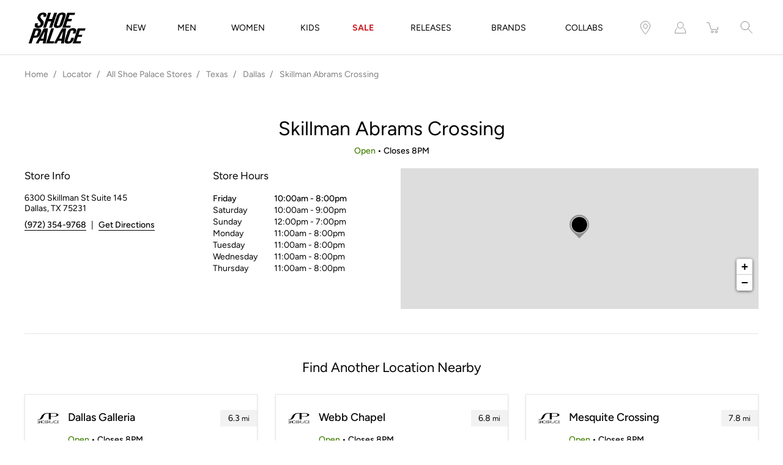

--- FILE ---
content_type: text/html;charset=UTF-8
request_url: https://stores.shoepalace.com/tx/dallas/shoe-store-1272-sp.html
body_size: 31418
content:
<!DOCTYPE html>
<html lang="en" class="">
<head>
    <title>Dallas Shoe & Sneaker Store | Skillman Abrams Crossing Shoe Palace</title>

    <!-- Meta Tags -->
    <meta http-equiv="X-UA-Compatible" content="IE=Edge">
<meta name="description" content="">
<meta name="keywords" content="Dallas Shoe Palace, Dallas shoe store near me, Dallas sneakers near me, Dallas shoes near me">
<meta http-equiv="Content-Type" content="text/html; charset=utf-8">
<meta http-equiv="content-language" content="en-us">
<meta name="viewport" content="width=device-width, initial-scale=1">
<meta name="language" content="English">
<meta name="city" content="Dallas">
<meta name="state" content="TX, Texas">
<meta name="zip" content="75231">
<meta name="address" content="6300 Skillman St, Dallas, TX, 75231">
    <!-- Site Validations  -->
    <meta name="google-site-verification" content="3NzBi6d4Stnka2zrVzAeTXmwf3hwBMh6XmUPeHMsvOM" />
<meta name="msvalidate.01" content="653A616672E8CFDB9C839B0CAC13F619" />
    <!-- Canonical -->
    <link rel="canonical" href="https://stores.shoepalace.com/tx/dallas/shoe-store-1272-sp.html" />

    <!-- Javascript -->
    <script type="text/javascript">
    //<!--
    
    var RLS = {};
    var hours = {};

    //-->
</script>
    <!-- Dashboard head scripts -->
    
    <!-- Link Tags -->
    <link href="https://assets.stores.shoepalace.com/images/favicon-sp.ico" rel="shortcut icon">
<link href="https://assets.stores.shoepalace.com/css/slick.css" media="screen" rel="stylesheet" type="text/css">
        
     <!-- StyleSheets --> 
     <link rel="stylesheet" href="https://assets.stores.shoepalace.com/css/client-shoepalace.css">
    <link href="https://assets.stores.shoepalace.com/min/styles.min.css?v=9ef7b443208fc5c0ac5e5e104853191d" rel="stylesheet" media="screen">

            <style>
        :root {
            --color-footer-text: #ffffff;
            --color-footer-placeholder-text: rgba(255, 255, 255, 0.5);
            --color-footer-bg: #000000;
            --color-footer-bg-hover: rgba(255, 255, 255, 0.05);
            --color-footer-bottom-text: rgba(255, 255, 255, 0.7);
            --color-footer-bottom-bg: #000000;
            --color-footer-bottom-bg-hover: rgba(255, 255, 255, 0.05);
            --color-footer-bottom-border: rgba(255, 255, 255, 0.1);
        }
        </style>
        <link href="//www.shoepalace.com/cdn/shop/t/29/assets/theme.scss.css?v=74594772412468641651762558756" rel="stylesheet" type="text/css" media="all"/>        <link rel="stylesheet" href="//www.shoepalace.com/cdn/shop/t/29/assets/gb-custom-css-own.css?v=32511091535751668671758825445">    
    
    <script>
        function showcartmob() {
            window.location.href = "https://www.dtlr.com/cart";
        }
    </script>
</head>
<body id="shoepalace" class="indy  has-map   ">
    <!-- Google tag (gtag.js) -->
<script async src="https://www.googletagmanager.com/gtag/js?id=G-LT331NV2S4"></script>
<script>
  window.dataLayer = window.dataLayer || [];
  function gtag(){dataLayer.push(arguments);}
  gtag('js', new Date());

  gtag('config', 'G-LT331NV2S4');
</script>    
    
    <!-- Locator Dynamic Header --><div id="shopify-section-header" class="shopify-section"><style>
	.main-logo__image { max-width: 100px; }
	div.nav-item.main-logo { padding:0 35px 0 0; margin:0; }
	@media only screen and (max-width:1023px) {
		div.nav-item.main-logo.gb-desk-logo { display:none !important; }
		div.nav-item.main-logo.gb-mob-logo { display:flex !important; margin:auto !important; padding:0; text-align:center!important; }
	}
	@media only screen and (max-width:767px) {
		div.nav-item.main-logo.gb-mob-logo .main-logo__image img { width:75px !important; }
	}
	@media screen and (max-width:549px) {
		#shopify-section-header > header > div.container { padding:0; }
		div.nav-item.main-logo.gb-mob-logo .main-logo__image img { width:60px !important; }
		div.nav-search-overlay { left:-20px !important; }
	}
</style><header class="site-header header--no-bg header--is-standard header--logo_left_links_center header--standard" data-section-type="header" id="header" data-scroll-lock-fill-gap>
	<div class="container">
		<div class="row">
			<div class="nav-item main-logo gb-mob-logo" style="display:none;"><a href="https://www.shoepalace.com/" class="main-logo__image visible-nav-link" data-width="100"><img src="//www.shoepalace.com/cdn/shop/files/NewSP.StackedRev072023_500x.png?v=1706142198" class="logo logo-home lazyload" data-aspectratio="1.8150289017341041" alt="Company Logo"><img src="//www.shoepalace.com/cdn/shop/files/NewSP.StackedRev072023_500x.png?v=1706142198" class="logo logo-other lazyload" data-aspectratio="1.8150289017341041" alt="Company Logo"></a></div>
			<div class="header-fix-cont">
				<div class="header-fix-cont-inner">
					<nav role="navigation" class="nav-standard nav-main"><div class="nav-item main-logo gb-desk-logo"><a href="https://www.shoepalace.com/" class="main-logo__image visible-nav-link" data-width="100"><img src="//www.shoepalace.com/cdn/shop/files/NewSP.StackedRev072023_500x.png?v=1706142198" class="logo logo-home lazyload" data-aspectratio="1.8150289017341041" alt="Company Logo"><img src="//www.shoepalace.com/cdn/shop/files/NewSP.StackedRev072023_500x.png?v=1706142198" class="logo logo-other lazyload" data-aspectratio="1.8150289017341041" alt="Company Logo"></a></div>
<nav class="menu menu--has-meganav">
	
<li class="menu-item has-submenu menu-item--meganav">
				<!-- LINKS -->
				<a href="https://www.shoepalace.com/collections/new-arrivals?mnid=new">NEW</a><div class="megamenu-wrapper">
							<div class="megamenu-inner">
								<div class="container"><!-- MEGANAV IMAGE AND TEXT --><!-- END MEGANAV IMAGE AND TEXT --><ul class="submenu submenu--items-2">
						<!-- SUBMENU LINKS --><li data-levels="1" class="submenu-item has-submenu">
								<!-- SUBLINK TITLE -->
								<a aria-haspopup="true" class="submenu-item__title visible-nav-link" href="#" aria-expanded="false" tabindex="-1">Shop by Category</a><!-- BEGIN SUB SUB LINK -->
								<ul class="submenu">
									<!-- SUBMENU LINKS --><li class="submenu-item Mens New">
											<a class="visible-nav-link" href="https://www.shoepalace.com/collections/mens-new?mnid=new_category" tabindex="-1">Men's New</a>
										</li><li class="submenu-item Womens New">
											<a class="visible-nav-link" href="https://www.shoepalace.com/collections/womens-new?mnid=new_category" tabindex="-1">Women's New</a>
										</li><li class="submenu-item Kids New">
											<a class="visible-nav-link" href="https://www.shoepalace.com/collections/kids-new?mnid=new_category" tabindex="-1">Kids' New</a>
										</li><li class="submenu-item All New">
											<a data-last="true" class="visible-nav-link" href="https://www.shoepalace.com/collections/new-arrivals?mnid=new_category" tabindex="-1">All New</a>
										</li></ul></li>
							<!-- END SUBSUBLINK --><li data-levels="1" class="submenu-item has-submenu">
								<!-- SUBLINK TITLE -->
								<a aria-haspopup="true" data-last="true" class="submenu-item__title visible-nav-link" href="#" aria-expanded="false" tabindex="-1">Featured</a><!-- BEGIN SUB SUB LINK -->
								<ul class="submenu">
									<!-- SUBMENU LINKS --><li class="submenu-item Winter Essentials">
											<a class="visible-nav-link" href="https://www.shoepalace.com/collections/winter-essentials?mnid=new_featured" tabindex="-1">Winter Essentials</a>
										</li><li class="submenu-item Realtree® by Shoe Palace">
											<a class="visible-nav-link" href="https://www.shoepalace.com/collections/realtree-by-shoe-palace?mnid=new_featured" tabindex="-1">Realtree® by Shoe Palace</a>
										</li><li class="submenu-item CTHDRL: Faith-Based Apparel">
											<a class="visible-nav-link" href="https://www.shoepalace.com/collections/cthdrl?mnid=new_featured" tabindex="-1">CTHDRL: Faith-Based Apparel</a>
										</li><li class="submenu-item Blog">
											<a data-last="true" class="visible-nav-link" href="https://www.shoepalace.com/blogs/all?mnid=new_featured" tabindex="-1">Blog</a>
										</li></ul></li>
							<!-- END SUBSUBLINK --></ul></div>
							</div>
						</div>
						<!-- END MEGAMENU WRAPPER --></li><li class="menu-item has-submenu menu-item--meganav">
				<!-- LINKS -->
				<a href="https://www.shoepalace.com/collections/men?mnid=men">MEN</a><div class="megamenu-wrapper">
							<div class="megamenu-inner">
								<div class="container"><!-- MEGANAV IMAGE AND TEXT --><!-- END MEGANAV IMAGE AND TEXT --><ul class="submenu submenu--items-4">
						<!-- SUBMENU LINKS --><li data-levels="1" class="submenu-item has-submenu">
								<!-- SUBLINK TITLE -->
								<a aria-haspopup="true" class="submenu-item__title visible-nav-link" href="https://www.shoepalace.com/collections/mens-footwear?mnid=mens_footwear" aria-expanded="false" tabindex="-1">Footwear</a><!-- BEGIN SUB SUB LINK -->
								<ul class="submenu">
									<!-- SUBMENU LINKS --><li class="submenu-item Lifestyle">
											<a class="visible-nav-link" href="https://www.shoepalace.com/collections/mens-lifestyle-shoes?mnid=mens_footwear_lifestyle" tabindex="-1">Lifestyle</a>
										</li><li class="submenu-item Running">
											<a class="visible-nav-link" href="https://www.shoepalace.com/collections/mens-running-shoes?mnid=mens_footwear_running" tabindex="-1">Running</a>
										</li><li class="submenu-item Basketball">
											<a class="visible-nav-link" href="https://www.shoepalace.com/collections/mens-basketball-shoes?mnid=mens_footwear_basketball" tabindex="-1">Basketball</a>
										</li><li class="submenu-item Skate">
											<a class="visible-nav-link" href="https://www.shoepalace.com/collections/mens-skate-shoes?mnid=mens_footwear_skate" tabindex="-1">Skate</a>
										</li><li class="submenu-item Sandals, Slides & Slippers">
											<a class="visible-nav-link" href="https://www.shoepalace.com/collections/mens-sandals?mnid=mens_footwear_sandals" tabindex="-1">Sandals, Slides & Slippers</a>
										</li><li class="submenu-item Boots">
											<a class="visible-nav-link" href="https://www.shoepalace.com/collections/mens-boots?mnid=mens_footwear_boots" tabindex="-1">Boots</a>
										</li><li class="submenu-item All Men Shoes">
											<a data-last="true" class="visible-nav-link" href="https://www.shoepalace.com/collections/mens-footwear?mnid=mens_footwear_all" tabindex="-1">All Men Shoes</a>
										</li></ul></li>
							<!-- END SUBSUBLINK --><li data-levels="1" class="submenu-item has-submenu">
								<!-- SUBLINK TITLE -->
								<a aria-haspopup="true" class="submenu-item__title visible-nav-link" href="https://www.shoepalace.com/collections/men-apparel?mnid=mens_apparel" aria-expanded="false" tabindex="-1">Apparel</a><!-- BEGIN SUB SUB LINK -->
								<ul class="submenu">
									<!-- SUBMENU LINKS --><li class="submenu-item Hoodies & Sweatshirts">
											<a class="visible-nav-link" href="https://www.shoepalace.com/collections/mens-hoodies-sweatshirts?mnid=mens_apparel_hoodiessweatshirts" tabindex="-1">Hoodies & Sweatshirts</a>
										</li><li class="submenu-item Sweatpants, Joggers & Track Pants">
											<a class="visible-nav-link" href="https://www.shoepalace.com/collections/mens-apparel-pants?mnid=mens_apparel_pants" tabindex="-1">Sweatpants, Joggers & Track Pants</a>
										</li><li class="submenu-item Jackets">
											<a class="visible-nav-link" href="https://www.shoepalace.com/collections/mens-jackets?mnid=mens_apparel_jackets" tabindex="-1">Jackets</a>
										</li><li class="submenu-item Matching Sets">
											<a class="visible-nav-link" href="https://www.shoepalace.com/collections/mens-matching-sets?mnid=mens_apparel_matchingsets" tabindex="-1">Matching Sets</a>
										</li><li class="submenu-item Shirts & Tanks">
											<a class="visible-nav-link" href="https://www.shoepalace.com/collections/mens-apparel-tops?mnid=mens_apparel_tops" tabindex="-1">Shirts & Tanks</a>
										</li><li class="submenu-item Jerseys">
											<a class="visible-nav-link" href="https://www.shoepalace.com/collections/jerseys?mnid=men_apparel_jerseys" tabindex="-1">Jerseys</a>
										</li><li class="submenu-item Shorts & Swim">
											<a class="visible-nav-link" href="https://www.shoepalace.com/collections/mens-shorts?mnid=mens_apparel_shorts" tabindex="-1">Shorts & Swim</a>
										</li><li class="submenu-item Graphic Tees">
											<a class="visible-nav-link" href="https://www.shoepalace.com/collections/mens-graphic-tees?mnid=mens_apparel_graphictees" tabindex="-1">Graphic Tees</a>
										</li><li class="submenu-item Underwear">
											<a class="visible-nav-link" href="https://www.shoepalace.com/collections/underwear?mnid=men_apparel_underwear" tabindex="-1">Underwear</a>
										</li><li class="submenu-item All Men Apparel">
											<a data-last="true" class="visible-nav-link" href="https://www.shoepalace.com/collections/men-apparel?mnid=mens_apparel_all" tabindex="-1">All Men Apparel</a>
										</li></ul></li>
							<!-- END SUBSUBLINK --><li data-levels="1" class="submenu-item has-submenu">
								<!-- SUBLINK TITLE -->
								<a aria-haspopup="true" class="submenu-item__title visible-nav-link" href="https://www.shoepalace.com/collections/accessories?mnid=mens_accessories" aria-expanded="false" tabindex="-1">Accessories</a><!-- BEGIN SUB SUB LINK -->
								<ul class="submenu">
									<!-- SUBMENU LINKS --><li class="submenu-item Hats & Beanies">
											<a class="visible-nav-link" href="https://www.shoepalace.com/collections/hats?mnid=mens_accessories_hats" tabindex="-1">Hats & Beanies</a>
										</li><li class="submenu-item Bags, Backpacks & Duffels">
											<a class="visible-nav-link" href="https://www.shoepalace.com/collections/bags?mnid=mens_accessories_bags" tabindex="-1">Bags, Backpacks & Duffels</a>
										</li><li class="submenu-item Socks">
											<a class="visible-nav-link" href="https://www.shoepalace.com/collections/mens-accessories-socks?mnid=mens_accessories_socks" tabindex="-1">Socks</a>
										</li><li class="submenu-item Shoe Care">
											<a class="visible-nav-link" href="https://www.shoepalace.com/collections/shoe-care?mnid=mens_accessories_shoecare" tabindex="-1">Shoe Care</a>
										</li><li class="submenu-item All Accessories">
											<a data-last="true" class="visible-nav-link" href="https://www.shoepalace.com/collections/accessories?mnid=mens_accessories_all" tabindex="-1">All Accessories</a>
										</li></ul></li>
							<!-- END SUBSUBLINK --><li data-levels="1" class="submenu-item has-submenu">
								<!-- SUBLINK TITLE -->
								<a aria-haspopup="true" data-last="true" class="submenu-item__title visible-nav-link" href="#" aria-expanded="false" tabindex="-1">Fan Gear</a><!-- BEGIN SUB SUB LINK -->
								<ul class="submenu">
									<!-- SUBMENU LINKS --><li class="submenu-item MLB">
											<a class="visible-nav-link" href="https://www.shoepalace.com/collections/mlb?mnid=men_fangear_mlb" tabindex="-1">MLB</a>
										</li><li class="submenu-item NFL">
											<a class="visible-nav-link" href="https://www.shoepalace.com/collections/nfl?mnid=men_fangear_nfl" tabindex="-1">NFL</a>
										</li><li class="submenu-item NBA">
											<a class="visible-nav-link" href="https://www.shoepalace.com/collections/nba?mnid=men_fangear_nba" tabindex="-1">NBA</a>
										</li><li class="submenu-item NHL">
											<a data-last="true" class="visible-nav-link" href="https://www.shoepalace.com/collections/nhl?mnid=men_fangear_nhl" tabindex="-1">NHL</a>
										</li></ul></li>
							<!-- END SUBSUBLINK --></ul></div>
							</div>
						</div>
						<!-- END MEGAMENU WRAPPER --></li><li class="menu-item has-submenu menu-item--meganav">
				<!-- LINKS -->
				<a href="https://www.shoepalace.com/collections/women?mnid=women">WOMEN</a><div class="megamenu-wrapper">
							<div class="megamenu-inner">
								<div class="container"><!-- MEGANAV IMAGE AND TEXT --><!-- END MEGANAV IMAGE AND TEXT --><ul class="submenu submenu--items-3">
						<!-- SUBMENU LINKS --><li data-levels="1" class="submenu-item has-submenu">
								<!-- SUBLINK TITLE -->
								<a aria-haspopup="true" class="submenu-item__title visible-nav-link" href="https://www.shoepalace.com/collections/womens-footwear?mnid=womens_footwear" aria-expanded="false" tabindex="-1">Footwear</a><!-- BEGIN SUB SUB LINK -->
								<ul class="submenu">
									<!-- SUBMENU LINKS --><li class="submenu-item Lifestyle">
											<a class="visible-nav-link" href="https://www.shoepalace.com/collections/womens-lifestyle-shoes?mnid=womens_footwear_lifestyle" tabindex="-1">Lifestyle</a>
										</li><li class="submenu-item Running">
											<a class="visible-nav-link" href="https://www.shoepalace.com/collections/womens-running-shoes?mnid=womens_footwear_running" tabindex="-1">Running</a>
										</li><li class="submenu-item Boots">
											<a class="visible-nav-link" href="https://www.shoepalace.com/collections/womens-boots?mnid=womens_footwear_boots" tabindex="-1">Boots</a>
										</li><li class="submenu-item Sandals, Slippers & Slides">
											<a class="visible-nav-link" href="https://www.shoepalace.com/collections/womens-sandals?mnid=womens_footwear_sandals" tabindex="-1">Sandals, Slippers & Slides</a>
										</li><li class="submenu-item Basketball">
											<a class="visible-nav-link" href="https://www.shoepalace.com/collections/womens-basketball-shoes?mnid=womens_footwear_basketball" tabindex="-1">Basketball</a>
										</li><li class="submenu-item All Women Shoes">
											<a data-last="true" class="visible-nav-link" href="https://www.shoepalace.com/collections/womens-footwear?mnid=womens_footwear_all" tabindex="-1">All Women Shoes</a>
										</li></ul></li>
							<!-- END SUBSUBLINK --><li data-levels="1" class="submenu-item has-submenu">
								<!-- SUBLINK TITLE -->
								<a aria-haspopup="true" class="submenu-item__title visible-nav-link" href="https://www.shoepalace.com/collections/womens-apparel?mnid=womens_apparel" aria-expanded="false" tabindex="-1">Apparel</a><!-- BEGIN SUB SUB LINK -->
								<ul class="submenu">
									<!-- SUBMENU LINKS --><li class="submenu-item Hoodies & Sweatshirts">
											<a class="visible-nav-link" href="https://www.shoepalace.com/collections/womens-hoodies-sweatshirts?mnid=womens_apparel_hoodiessweatshirts" tabindex="-1">Hoodies & Sweatshirts</a>
										</li><li class="submenu-item Sweatpants, Joggers & Leggings">
											<a class="visible-nav-link" href="https://www.shoepalace.com/collections/womens-sweatpants-joggers?mnid=womens_apparel_sweatpantsjoggers" tabindex="-1">Sweatpants, Joggers & Leggings</a>
										</li><li class="submenu-item Shirts & Tanks">
											<a class="visible-nav-link" href="https://www.shoepalace.com/collections/womens-apparel-tops?mnid=womens_apparel_tops" tabindex="-1">Shirts & Tanks</a>
										</li><li class="submenu-item Matching Sets">
											<a class="visible-nav-link" href="https://www.shoepalace.com/collections/womens-matching-sets?mnid=womens_apparel_matchingsets" tabindex="-1">Matching Sets</a>
										</li><li class="submenu-item Jackets">
											<a class="visible-nav-link" href="https://www.shoepalace.com/collections/womens-jackets?mnid=womens_apparel_jackets" tabindex="-1">Jackets</a>
										</li><li class="submenu-item Shorts">
											<a class="visible-nav-link" href="https://www.shoepalace.com/collections/womens-shorts?mnid=womens_apparel_shorts" tabindex="-1">Shorts</a>
										</li><li class="submenu-item Sports Bras">
											<a class="visible-nav-link" href="https://www.shoepalace.com/collections/womens-sports-bras?mnid=womens_apparel_sportsbras" tabindex="-1">Sports Bras</a>
										</li><li class="submenu-item Skirts & Dresses">
											<a class="visible-nav-link" href="https://www.shoepalace.com/collections/womens-skirts-dresses?mnid=women_apparel_skirts" tabindex="-1">Skirts & Dresses</a>
										</li><li class="submenu-item Jerseys">
											<a class="visible-nav-link" href="https://www.shoepalace.com/collections/womens-jerseys?mnid=womens_apparel_jerseys" tabindex="-1">Jerseys</a>
										</li><li class="submenu-item All Women Apparel">
											<a data-last="true" class="visible-nav-link" href="https://www.shoepalace.com/collections/womens-apparel?mnid=womens_apparel_all" tabindex="-1">All Women Apparel</a>
										</li></ul></li>
							<!-- END SUBSUBLINK --><li data-levels="1" class="submenu-item has-submenu">
								<!-- SUBLINK TITLE -->
								<a aria-haspopup="true" data-last="true" class="submenu-item__title visible-nav-link" href="https://www.shoepalace.com/collections/accessories?mnid=womens_accessories" aria-expanded="false" tabindex="-1">Accessories</a><!-- BEGIN SUB SUB LINK -->
								<ul class="submenu">
									<!-- SUBMENU LINKS --><li class="submenu-item Hats & Beanies">
											<a class="visible-nav-link" href="https://www.shoepalace.com/collections/hats?mnid=womens_accessories_hats" tabindex="-1">Hats & Beanies</a>
										</li><li class="submenu-item Bags, Backpacks & Duffels">
											<a class="visible-nav-link" href="https://www.shoepalace.com/collections/womens-accessories-bags?mnid=womens_accessories_bags" tabindex="-1">Bags, Backpacks & Duffels</a>
										</li><li class="submenu-item Socks">
											<a class="visible-nav-link" href="https://www.shoepalace.com/collections/socks?mnid=womens_accessories_socks" tabindex="-1">Socks</a>
										</li><li class="submenu-item Shoe Care">
											<a class="visible-nav-link" href="https://www.shoepalace.com/collections/shoe-care?mnid=womens_accessories_shoecare" tabindex="-1">Shoe Care</a>
										</li><li class="submenu-item All Accessories">
											<a data-last="true" class="visible-nav-link" href="https://www.shoepalace.com/collections/accessories?mnid=womens_accessories_all" tabindex="-1">All Accessories</a>
										</li></ul></li>
							<!-- END SUBSUBLINK --></ul></div>
							</div>
						</div>
						<!-- END MEGAMENU WRAPPER --></li><li class="menu-item has-submenu menu-item--meganav">
				<!-- LINKS -->
				<a href="https://www.shoepalace.com/collections/kids?mnid=kids">KIDS</a><div class="megamenu-wrapper">
							<div class="megamenu-inner">
								<div class="container"><!-- MEGANAV IMAGE AND TEXT --><!-- END MEGANAV IMAGE AND TEXT --><ul class="submenu submenu--items-4">
						<!-- SUBMENU LINKS --><li data-levels="1" class="submenu-item has-submenu">
								<!-- SUBLINK TITLE -->
								<a aria-haspopup="true" class="submenu-item__title visible-nav-link" href="https://www.shoepalace.com/collections/kids?mnid=kids_department" aria-expanded="false" tabindex="-1">Department </a><!-- BEGIN SUB SUB LINK -->
								<ul class="submenu">
									<!-- SUBMENU LINKS --><li class="submenu-item Grade School">
											<a class="visible-nav-link" href="https://www.shoepalace.com/collections/grade-school?mnid=kids_department_gradeschool" tabindex="-1">Grade School </a>
										</li><li class="submenu-item Preschool">
											<a class="visible-nav-link" href="https://www.shoepalace.com/collections/preschool?mnid=kids_department_preschool" tabindex="-1">Preschool</a>
										</li><li class="submenu-item Infant Toddler">
											<a data-last="true" class="visible-nav-link" href="https://www.shoepalace.com/collections/infant-toddler?mnid=kids_department_infanttoddler" tabindex="-1">Infant Toddler </a>
										</li></ul></li>
							<!-- END SUBSUBLINK --><li data-levels="1" class="submenu-item has-submenu">
								<!-- SUBLINK TITLE -->
								<a aria-haspopup="true" class="submenu-item__title visible-nav-link" href="https://www.shoepalace.com/collections/kids-footwear?mnid=kids_footwear" aria-expanded="false" tabindex="-1">Footwear</a><!-- BEGIN SUB SUB LINK -->
								<ul class="submenu">
									<!-- SUBMENU LINKS --><li class="submenu-item Lifestyle">
											<a class="visible-nav-link" href="https://www.shoepalace.com/collections/kids-lifestyle-shoes?mnid=kids_footwear_lifestyle" tabindex="-1">Lifestyle</a>
										</li><li class="submenu-item Running">
											<a class="visible-nav-link" href="https://www.shoepalace.com/collections/kids-running-shoes?mnid=kids_footwear_running" tabindex="-1">Running</a>
										</li><li class="submenu-item Basketball">
											<a class="visible-nav-link" href="https://www.shoepalace.com/collections/kids-basketball-shoes?mnid=kids_footwear_basketball" tabindex="-1">Basketball</a>
										</li><li class="submenu-item Skate">
											<a class="visible-nav-link" href="https://www.shoepalace.com/collections/kids-skate-shoes?mnid=kids_footwear_skate" tabindex="-1">Skate</a>
										</li><li class="submenu-item Sandals, Slippers & Slides">
											<a class="visible-nav-link" href="https://www.shoepalace.com/collections/kids-sandals?mnid=kids_footwear_sandals" tabindex="-1">Sandals, Slippers & Slides</a>
										</li><li class="submenu-item Boots">
											<a class="visible-nav-link" href="https://www.shoepalace.com/collections/kids-boots?mnid=kids_footwear_boots" tabindex="-1">Boots</a>
										</li><li class="submenu-item All Kids Shoes">
											<a data-last="true" class="visible-nav-link" href="https://www.shoepalace.com/collections/kids-footwear?mnid=kids_footwear_all" tabindex="-1">All Kids Shoes</a>
										</li></ul></li>
							<!-- END SUBSUBLINK --><li data-levels="1" class="submenu-item has-submenu">
								<!-- SUBLINK TITLE -->
								<a aria-haspopup="true" class="submenu-item__title visible-nav-link" href="https://www.shoepalace.com/collections/kids-apparel?mnid=kids_apparel" aria-expanded="false" tabindex="-1">Apparel</a><!-- BEGIN SUB SUB LINK -->
								<ul class="submenu">
									<!-- SUBMENU LINKS --><li class="submenu-item Sweatpants, Joggers & Leggings">
											<a class="visible-nav-link" href="https://www.shoepalace.com/collections/kids-apparel-pants?mnid=kids_apparel_pants" tabindex="-1">Sweatpants, Joggers & Leggings</a>
										</li><li class="submenu-item Shirts & Tanks">
											<a class="visible-nav-link" href="https://www.shoepalace.com/collections/kids-apparel-tops?mnid=kids_apparel_tops" tabindex="-1">Shirts & Tanks</a>
										</li><li class="submenu-item Matching Sets">
											<a class="visible-nav-link" href="https://www.shoepalace.com/collections/kids-matching-sets?mnid=kids_apparel_matchingsets" tabindex="-1">Matching Sets</a>
										</li><li class="submenu-item Shorts">
											<a class="visible-nav-link" href="https://www.shoepalace.com/collections/kids-shorts?mnid=kids_apparel_shorts" tabindex="-1">Shorts</a>
										</li><li class="submenu-item Jerseys">
											<a class="visible-nav-link" href="https://www.shoepalace.com/collections/kids-jerseys?mnid=kids_apparel_jerseys" tabindex="-1">Jerseys</a>
										</li><li class="submenu-item All Kids Apparel">
											<a data-last="true" class="visible-nav-link" href="https://www.shoepalace.com/collections/kids-apparel?mnid=kids_apparel_all" tabindex="-1">All Kids Apparel</a>
										</li></ul></li>
							<!-- END SUBSUBLINK --><li data-levels="1" class="submenu-item has-submenu">
								<!-- SUBLINK TITLE -->
								<a aria-haspopup="true" data-last="true" class="submenu-item__title visible-nav-link" href="https://www.shoepalace.com/collections/kids-accessories?mnid=kids_accessories" aria-expanded="false" tabindex="-1">Accessories</a><!-- BEGIN SUB SUB LINK -->
								<ul class="submenu">
									<!-- SUBMENU LINKS --><li class="submenu-item Backpacks, Bags & Duffels">
											<a data-last="true" class="visible-nav-link" href="https://www.shoepalace.com/collections/bags?mnid=kids_accessories_bags" tabindex="-1">Backpacks, Bags & Duffels</a>
										</li></ul></li>
							<!-- END SUBSUBLINK --></ul></div>
							</div>
						</div>
						<!-- END MEGAMENU WRAPPER --></li><li class="menu-item has-submenu menu-item--meganav">
				<!-- LINKS -->
				<a href="https://www.shoepalace.com/collections/sale?mnid=sale">SALE</a><div class="megamenu-wrapper">
							<div class="megamenu-inner">
								<div class="container"><!-- MEGANAV IMAGE AND TEXT --><!-- END MEGANAV IMAGE AND TEXT --><ul class="submenu submenu--items-5">
						<!-- SUBMENU LINKS --><li data-levels="1" class="submenu-item has-submenu">
								<!-- SUBLINK TITLE -->
								<a aria-haspopup="true" class="submenu-item__title visible-nav-link" href="https://www.shoepalace.com/collections/mens-sale?mnid=sale_menssale" aria-expanded="false" tabindex="-1">Men&#39;s Sale</a><!-- BEGIN SUB SUB LINK -->
								<ul class="submenu">
									<!-- SUBMENU LINKS --><li class="submenu-item Shoes">
											<a class="visible-nav-link" href="https://www.shoepalace.com/collections/mens-sale-shoes?mnid=sale_men" tabindex="-1">Shoes</a>
										</li><li class="submenu-item Clothes">
											<a class="visible-nav-link" href="https://www.shoepalace.com/collections/mens-sale-clothes?mnid=sale_men" tabindex="-1">Clothes</a>
										</li><li class="submenu-item Accessories">
											<a data-last="true" class="visible-nav-link" href="https://www.shoepalace.com/collections/sale-accessories?mnid=sale_men" tabindex="-1">Accessories</a>
										</li></ul></li>
							<!-- END SUBSUBLINK --><li data-levels="1" class="submenu-item has-submenu">
								<!-- SUBLINK TITLE -->
								<a aria-haspopup="true" class="submenu-item__title visible-nav-link" href="https://www.shoepalace.com/collections/womens-sale?mnid=sale_womenssale" aria-expanded="false" tabindex="-1">Women&#39;s Sale</a><!-- BEGIN SUB SUB LINK -->
								<ul class="submenu">
									<!-- SUBMENU LINKS --><li class="submenu-item Shoes">
											<a class="visible-nav-link" href="https://www.shoepalace.com/collections/womens-sale-shoes?mnid=sale_women" tabindex="-1">Shoes</a>
										</li><li class="submenu-item Clothes">
											<a data-last="true" class="visible-nav-link" href="https://www.shoepalace.com/collections/womens-sale-clothes?mnid=sale_women" tabindex="-1">Clothes</a>
										</li></ul></li>
							<!-- END SUBSUBLINK --><li data-levels="1" class="submenu-item has-submenu">
								<!-- SUBLINK TITLE -->
								<a aria-haspopup="true" class="submenu-item__title visible-nav-link" href="https://www.shoepalace.com/collections/kids-sale?mnid=sale_kidssale" aria-expanded="false" tabindex="-1">Kids&#39; Sale</a><!-- BEGIN SUB SUB LINK -->
								<ul class="submenu">
									<!-- SUBMENU LINKS --><li class="submenu-item Shoes">
											<a class="visible-nav-link" href="https://www.shoepalace.com/collections/kids-sale-shoes?mnid=sale_kids" tabindex="-1">Shoes</a>
										</li><li class="submenu-item Clothes">
											<a data-last="true" class="visible-nav-link" href="https://www.shoepalace.com/collections/kids-sale-clothes?mnid=sale_kids" tabindex="-1">Clothes</a>
										</li></ul></li>
							<!-- END SUBSUBLINK --><li data-levels="1" class="submenu-item has-submenu">
								<!-- SUBLINK TITLE -->
								<a aria-haspopup="true" class="submenu-item__title visible-nav-link" href="https://www.shoepalace.com/pages/flash-sale?mnid=sale_currentdeals" aria-expanded="false" tabindex="-1">Current Deals</a><!-- BEGIN SUB SUB LINK -->
								<ul class="submenu">
									<!-- SUBMENU LINKS --><li class="submenu-item 60% off Select Styles">
											<a class="visible-nav-link" href="https://www.shoepalace.com/collections/60-off-code-flash60?mnid=sale_deals" tabindex="-1">60% off Select Styles</a>
										</li><li class="submenu-item 50% off Select Styles">
											<a class="visible-nav-link" href="https://www.shoepalace.com/collections/flash-sale-50?mnid=sale_deals" tabindex="-1">50% off Select Styles</a>
										</li><li class="submenu-item 40% off Select Styles">
											<a class="visible-nav-link" href="https://www.shoepalace.com/collections/flash-40?mnid=sale_deals" tabindex="-1">40% off Select Styles</a>
										</li><li class="submenu-item 30% off Select Styles">
											<a class="visible-nav-link" href="https://www.shoepalace.com/collections/flash-sale?mnid=sale_deals" tabindex="-1">30% off Select Styles</a>
										</li><li class="submenu-item 25% off Select Styles">
											<a class="visible-nav-link" href="https://www.shoepalace.com/collections/flash-sale-25?mnid=sale_deals" tabindex="-1">25% off Select Styles</a>
										</li><li class="submenu-item See All Deals">
											<a data-last="true" class="visible-nav-link" href="https://www.shoepalace.com/pages/flash-sale?mnid=sale_all" tabindex="-1">See All Deals</a>
										</li></ul></li>
							<!-- END SUBSUBLINK --><li data-levels="1" class="submenu-item has-submenu">
								<!-- SUBLINK TITLE -->
								<a aria-haspopup="true" data-last="true" class="submenu-item__title visible-nav-link" href="https://www.shoepalace.com/collections/trending-now-steals-you-ll-love?mnid=sale_trending" aria-expanded="false" tabindex="-1">Trending</a><!-- BEGIN SUB SUB LINK -->
								<ul class="submenu">
									<!-- SUBMENU LINKS --><li class="submenu-item Under $50">
											<a class="visible-nav-link" href="https://www.shoepalace.com/collections/sale-50-and-under?mnid=sale_trending" tabindex="-1">Under $50</a>
										</li><li class="submenu-item Under $100">
											<a class="visible-nav-link" href="https://www.shoepalace.com/collections/markdowns-under-100?mnid=sale_trending" tabindex="-1">Under $100</a>
										</li><li class="submenu-item Hats Under $20">
											<a class="visible-nav-link" href="https://www.shoepalace.com/collections/sale-hats-under-20?mnid=sale_trending" tabindex="-1">Hats Under $20</a>
										</li><li class="submenu-item Jordan Brand">
											<a class="visible-nav-link" href="https://www.shoepalace.com/collections/jordan-sale?mnid=sale_trending" tabindex="-1">Jordan Brand</a>
										</li><li class="submenu-item Nike Dunk">
											<a class="visible-nav-link" href="https://www.shoepalace.com/collections/nike-dunk-sale?mnid=sale_trending" tabindex="-1">Nike Dunk</a>
										</li><li class="submenu-item Apparel Under $30">
											<a data-last="true" class="visible-nav-link" href="https://www.shoepalace.com/collections/sale-apparel-under-30?mnid=sale_trending" tabindex="-1">Apparel Under $30</a>
										</li></ul></li>
							<!-- END SUBSUBLINK --></ul></div>
							</div>
						</div>
						<!-- END MEGAMENU WRAPPER --></li><li class="menu-item menu-item--dropdown">
				<!-- LINKS -->
				<a href="https://www.shoepalace.com/pages/releases?mnid=releases">RELEASES</a></li><li class="menu-item has-submenu menu-item--dropdown">
				<!-- LINKS -->
				<a href="https://www.shoepalace.com/pages/all-brands?mnid=brands">BRANDS</a><!-- MEGANAV IMAGE AND TEXT --><!-- END MEGANAV IMAGE AND TEXT --><ul class="submenu">
						<!-- SUBMENU LINKS --><li data-levels="0" class="submenu-item">
								<!-- SUBLINK TITLE -->
								<a aria-haspopup="true" class="visible-nav-link" href="https://www.shoepalace.com/collections/shoe-palace?mnid=brands_sp" aria-expanded="false" tabindex="-1">Shoe Palace</a></li>
							<!-- END SUBSUBLINK --><li data-levels="0" class="submenu-item">
								<!-- SUBLINK TITLE -->
								<a aria-haspopup="true" class="visible-nav-link" href="https://www.shoepalace.com/collections/jordan?mnid=brands_jordan" aria-expanded="false" tabindex="-1">Jordan</a></li>
							<!-- END SUBSUBLINK --><li data-levels="0" class="submenu-item">
								<!-- SUBLINK TITLE -->
								<a aria-haspopup="true" class="visible-nav-link" href="https://www.shoepalace.com/collections/nike?mnid=brands_nike" aria-expanded="false" tabindex="-1">Nike</a></li>
							<!-- END SUBSUBLINK --><li data-levels="0" class="submenu-item">
								<!-- SUBLINK TITLE -->
								<a aria-haspopup="true" class="visible-nav-link" href="https://www.shoepalace.com/collections/adidas?mnid=brands_adidas" aria-expanded="false" tabindex="-1">adidas</a></li>
							<!-- END SUBSUBLINK --><li data-levels="0" class="submenu-item">
								<!-- SUBLINK TITLE -->
								<a aria-haspopup="true" class="visible-nav-link" href="https://www.shoepalace.com/collections/new-balance?mnid=brands_newbalance" aria-expanded="false" tabindex="-1">New Balance</a></li>
							<!-- END SUBSUBLINK --><li data-levels="0" class="submenu-item">
								<!-- SUBLINK TITLE -->
								<a aria-haspopup="true" class="visible-nav-link" href="https://www.shoepalace.com/collections/sprayground?mnid=brands_sprayground" aria-expanded="false" tabindex="-1">Sprayground</a></li>
							<!-- END SUBSUBLINK --><li data-levels="0" class="submenu-item">
								<!-- SUBLINK TITLE -->
								<a aria-haspopup="true" class="visible-nav-link" href="https://www.shoepalace.com/collections/new-era?mnid=brands_newera" aria-expanded="false" tabindex="-1">New Era</a></li>
							<!-- END SUBSUBLINK --><li data-levels="0" class="submenu-item">
								<!-- SUBLINK TITLE -->
								<a aria-haspopup="true" class="visible-nav-link" href="https://www.shoepalace.com/collections/ugg?mnid=brands_ugg" aria-expanded="false" tabindex="-1">UGG</a></li>
							<!-- END SUBSUBLINK --><li data-levels="0" class="submenu-item">
								<!-- SUBLINK TITLE -->
								<a aria-haspopup="true" class="visible-nav-link" href="https://www.shoepalace.com/collections/birkenstock?mnid=brands_birkenstock" aria-expanded="false" tabindex="-1">Birkenstock</a></li>
							<!-- END SUBSUBLINK --><li data-levels="0" class="submenu-item">
								<!-- SUBLINK TITLE -->
								<a aria-haspopup="true" class="visible-nav-link" href="https://www.shoepalace.com/collections/asics?mnid=brands_asics" aria-expanded="false" tabindex="-1">ASICS</a></li>
							<!-- END SUBSUBLINK --><li data-levels="0" class="submenu-item">
								<!-- SUBLINK TITLE -->
								<a aria-haspopup="true" class="visible-nav-link" href="https://www.shoepalace.com/collections/salomon?mnid=brands_salomon" aria-expanded="false" tabindex="-1">Salomon</a></li>
							<!-- END SUBSUBLINK --><li data-levels="0" class="submenu-item">
								<!-- SUBLINK TITLE -->
								<a aria-haspopup="true" class="visible-nav-link" href="https://www.shoepalace.com/collections/hoka?mnid=brands_hoka" aria-expanded="false" tabindex="-1">HOKA</a></li>
							<!-- END SUBSUBLINK --><li data-levels="0" class="submenu-item">
								<!-- SUBLINK TITLE -->
								<a aria-haspopup="true" class="visible-nav-link" href="https://www.shoepalace.com/collections/on?mnid=brands" aria-expanded="false" tabindex="-1">On</a></li>
							<!-- END SUBSUBLINK --><li data-levels="0" class="submenu-item">
								<!-- SUBLINK TITLE -->
								<a aria-haspopup="true" class="visible-nav-link" href="https://www.shoepalace.com/collections/maison-article?mnid=brands_maison" aria-expanded="false" tabindex="-1">Maison Article</a></li>
							<!-- END SUBSUBLINK --><li data-levels="0" class="submenu-item">
								<!-- SUBLINK TITLE -->
								<a aria-haspopup="true" class="visible-nav-link" href="https://www.shoepalace.com/collections/sacre?mnid=brands_sacre" aria-expanded="false" tabindex="-1">SACRÉ</a></li>
							<!-- END SUBSUBLINK --><li data-levels="0" class="submenu-item">
								<!-- SUBLINK TITLE -->
								<a aria-haspopup="true" data-last="true" class="visible-nav-link" href="https://www.shoepalace.com/pages/all-brands?mnid=brands_all" aria-expanded="false" tabindex="-1">All Brands</a></li>
							<!-- END SUBSUBLINK --></ul></li><li class="menu-item has-submenu menu-item--dropdown">
				<!-- LINKS -->
				<a href="https://www.shoepalace.com/pages/exclusive-collabs?mnid=collabs">COLLABS</a><!-- MEGANAV IMAGE AND TEXT --><!-- END MEGANAV IMAGE AND TEXT --><ul class="submenu">
						<!-- SUBMENU LINKS --><li data-levels="0" class="submenu-item">
								<!-- SUBLINK TITLE -->
								<a aria-haspopup="true" class="visible-nav-link" href="https://www.shoepalace.com/collections/shoe-palace-x-muhammad-ali?mnid=collabs" aria-expanded="false" tabindex="-1">Muhammad Ali</a></li>
							<!-- END SUBSUBLINK --><li data-levels="0" class="submenu-item">
								<!-- SUBLINK TITLE -->
								<a aria-haspopup="true" class="visible-nav-link" href="https://www.shoepalace.com/collections/shoe-palace-x-scarface?mnid=collabs" aria-expanded="false" tabindex="-1">Scarface</a></li>
							<!-- END SUBSUBLINK --><li data-levels="0" class="submenu-item">
								<!-- SUBLINK TITLE -->
								<a aria-haspopup="true" class="visible-nav-link" href="https://www.shoepalace.com/collections/monopoly-x-shoe-palace?mnid=collabs" aria-expanded="false" tabindex="-1">Monopoly</a></li>
							<!-- END SUBSUBLINK --><li data-levels="0" class="submenu-item">
								<!-- SUBLINK TITLE -->
								<a aria-haspopup="true" class="visible-nav-link" href="https://www.shoepalace.com/collections/disney-fantasia-by-shoe-palace?mnid=collabs" aria-expanded="false" tabindex="-1">Fantasia</a></li>
							<!-- END SUBSUBLINK --><li data-levels="0" class="submenu-item">
								<!-- SUBLINK TITLE -->
								<a aria-haspopup="true" class="visible-nav-link" href="https://www.shoepalace.com/collections/shoe-palace-x-john-wick?mnid=collabs" aria-expanded="false" tabindex="-1">John Wick</a></li>
							<!-- END SUBSUBLINK --><li data-levels="0" class="submenu-item">
								<!-- SUBLINK TITLE -->
								<a aria-haspopup="true" class="visible-nav-link" href="https://www.shoepalace.com/collections/keith-haring-x-shoe-palace?mnid=collabs" aria-expanded="false" tabindex="-1">Keith Haring</a></li>
							<!-- END SUBSUBLINK --><li data-levels="0" class="submenu-item">
								<!-- SUBLINK TITLE -->
								<a aria-haspopup="true" class="visible-nav-link" href="https://www.shoepalace.com/collections/sp-x-frida-kahlo?mnid=collabs" aria-expanded="false" tabindex="-1">Frida Kahlo</a></li>
							<!-- END SUBSUBLINK --><li data-levels="0" class="submenu-item">
								<!-- SUBLINK TITLE -->
								<a aria-haspopup="true" class="visible-nav-link" href="https://www.shoepalace.com/collections/nightmare-before-christmas-x-shoe-palace?mnid=collabs" aria-expanded="false" tabindex="-1">The Nightmare Before Christmas</a></li>
							<!-- END SUBSUBLINK --><li data-levels="0" class="submenu-item">
								<!-- SUBLINK TITLE -->
								<a aria-haspopup="true" class="visible-nav-link" href="https://www.shoepalace.com/collections/shoe-palace-x-friday-the-13th?mnid=collabs" aria-expanded="false" tabindex="-1">Friday the 13th</a></li>
							<!-- END SUBSUBLINK --><li data-levels="0" class="submenu-item">
								<!-- SUBLINK TITLE -->
								<a aria-haspopup="true" class="visible-nav-link" href="https://www.shoepalace.com/collections/it-x-shoe-palace?mnid=collabs" aria-expanded="false" tabindex="-1">It</a></li>
							<!-- END SUBSUBLINK --><li data-levels="0" class="submenu-item">
								<!-- SUBLINK TITLE -->
								<a aria-haspopup="true" class="visible-nav-link" href="https://www.shoepalace.com/collections/mickey-and-friends-by-shoe-palace?mnid=collabs" aria-expanded="false" tabindex="-1">Mickey and Friends</a></li>
							<!-- END SUBSUBLINK --><li data-levels="0" class="submenu-item">
								<!-- SUBLINK TITLE -->
								<a aria-haspopup="true" class="visible-nav-link" href="https://www.shoepalace.com/collections/shoe-palace-x-chucky?mnid=collabs" aria-expanded="false" tabindex="-1">Chucky</a></li>
							<!-- END SUBSUBLINK --><li data-levels="0" class="submenu-item">
								<!-- SUBLINK TITLE -->
								<a aria-haspopup="true" class="visible-nav-link" href="https://www.shoepalace.com/collections/michael-jackson-x-shoe-palace?mnid=collabs" aria-expanded="false" tabindex="-1">Michael Jackson</a></li>
							<!-- END SUBSUBLINK --><li data-levels="0" class="submenu-item">
								<!-- SUBLINK TITLE -->
								<a aria-haspopup="true" class="visible-nav-link" href="https://www.shoepalace.com/collections/marvel-by-shoe-palace?mnid=collabs" aria-expanded="false" tabindex="-1">Marvel</a></li>
							<!-- END SUBSUBLINK --><li data-levels="0" class="submenu-item">
								<!-- SUBLINK TITLE -->
								<a aria-haspopup="true" class="visible-nav-link" href="https://www.shoepalace.com/collections/superman-x-shoe-palace?mnid=collabs" aria-expanded="false" tabindex="-1">Superman</a></li>
							<!-- END SUBSUBLINK --><li data-levels="0" class="submenu-item">
								<!-- SUBLINK TITLE -->
								<a aria-haspopup="true" class="visible-nav-link" href="https://www.shoepalace.com/collections/shoe-palace-x-bruce-lee?mnid=collabs" aria-expanded="false" tabindex="-1">Bruce Lee</a></li>
							<!-- END SUBSUBLINK --><li data-levels="0" class="submenu-item">
								<!-- SUBLINK TITLE -->
								<a aria-haspopup="true" class="visible-nav-link" href="https://www.shoepalace.com/collections/ducktales-by-shoe-palace?mnid=collabs" aria-expanded="false" tabindex="-1">DuckTales</a></li>
							<!-- END SUBSUBLINK --><li data-levels="0" class="submenu-item">
								<!-- SUBLINK TITLE -->
								<a aria-haspopup="true" class="visible-nav-link" href="https://www.shoepalace.com/collections/tom-and-jerry-x-shoe-palace?mnid=collabs" aria-expanded="false" tabindex="-1">Tom and Jerry</a></li>
							<!-- END SUBSUBLINK --><li data-levels="0" class="submenu-item">
								<!-- SUBLINK TITLE -->
								<a aria-haspopup="true" class="visible-nav-link" href="https://www.shoepalace.com/collections/breaking-bad-x-shoe-palace?mnid=collabs" aria-expanded="false" tabindex="-1">Breaking Bad</a></li>
							<!-- END SUBSUBLINK --><li data-levels="0" class="submenu-item">
								<!-- SUBLINK TITLE -->
								<a aria-haspopup="true" data-last="true" class="visible-nav-link" href="https://www.shoepalace.com/pages/exclusive-collabs?mnid=collabs_shopall" aria-expanded="false" tabindex="-1">All Licensed Collabs</a></li>
							<!-- END SUBSUBLINK --></ul></li></nav><div class="header-icons gb-desk-mob">
							<a href="#menu" class="js-menuToggle menuToggle screen-reader" data-target="nav" aria-expanded="false">
								<div class="screen-reader-hidden" style="font-size:15px; line-height:15px; margin:-30px 0px 0px -7px; position:absolute">Menu</div>
								<div id="hamburger-menu" class="icon-menu">
									<div class="diamond-bar"></div>
									<div id="hamburger-bar" class="icon-bar"></div>
								</div>
							</a>
							<a href="https://stores.shoepalace.com/" class="gb-set1 gb- nav-item nav-item-fixed nav-account-link gb-locations-redirect" data-search-nav=".nav-standard" aria-expanded="false">
								<img style="width:20.02px;" src="https://cdn.shopify.com/s/files/1/0852/3376/files/icons-04.svg" alt="Store Locator"/>
							</a><a href="https://www.shoepalace.com/account" class="gb-set1 nav-item nav-item-fixed nav-account-link">
									
									<img src="https://cdn.shopify.com/s/files/1/0852/3376/files/icons-01.svg?v=1597325929" alt="Account Login"/>
								</a><a id="cartTotal" style="width:auto; height:auto;" href="https://www.shoepalace.com/cart" aria-label="item(s) added to your cart" class="gb-set1 nav-item nav-item-fixed js-cartToggle cartToggle cartToggle--empty" aria-expanded="false"><svg version="1.1" xmlns="http://www.w3.org/2000/svg" width="32" height="26" viewbox="0 0 1365 1024" class="icon icon-cart">
	<!--<path fill="#000" stroke-linejoin="miter" stroke-linecap="butt" stroke-miterlimit="4" stroke-width="21.3333" stroke="#000" d="M532.618 772.741c-57.987 0-105.431 46.933-105.431 104.296s47.444 104.296 105.431 104.296c57.987 0 105.431-46.933 105.431-104.296s-47.444-104.296-105.431-104.296zM532.618 946.568c-38.658 0-70.287-31.289-70.287-69.531s31.629-69.531 70.287-69.531c38.658 0 70.287 31.289 70.287 69.531s-31.629 69.531-70.287 69.531zM884.055 772.741c-57.987 0-105.431 46.933-105.431 104.296s47.444 104.296 105.431 104.296c57.987 0 105.431-46.933 105.431-104.296s-47.444-104.296-105.431-104.296zM884.055 946.568c-38.658 0-70.287-31.289-70.287-69.531s31.629-69.531 70.287-69.531c38.658 0 70.287 31.289 70.287 69.531s-31.629 69.531-70.287 69.531zM1128.304 251.259c-8.786-3.477-19.329 1.738-21.086 12.168l-128.275 422.4h-527.156l-180.99-596.227c-1.757-6.953-8.786-12.168-17.572-12.168h-184.505c-10.543 0-17.572 6.953-17.572 17.383s7.029 17.383 17.572 17.383h172.204l179.233 596.227c1.757 6.953 8.786 12.168 17.572 12.168h553.514c7.029 0 14.057-5.215 17.572-12.168l131.789-434.568c1.757-8.691-3.514-19.121-12.3-22.598z"></path>-->
	<path fill="#ff8f8f" stroke-linejoin="miter" stroke-linecap="butt" stroke-miterlimit="4" stroke-width="64" stroke="#000" d="M1313.851 259.951c0 120.003-96.803 217.284-216.216 217.284s-216.216-97.281-216.216-217.284c0-120.003 96.803-217.284 216.216-217.284s216.216 97.281 216.216 217.284z"></path>
</svg><img style="width: 25px;" src="https://cdn.shopify.com/s/files/1/0852/3376/files/icons-03_1.svg" alt="Cart"/></a><a href="#" class="fg nav-item searchToggle js-searchToggle js-searchToggle--open" data-search-nav=".nav-standard" aria-expanded="false" onclick="document.getElementById('search-field').focus(); return false;">
									
									<img style="width: 23px;" src="https://cdn.shopify.com/s/files/1/0852/3376/files/icons-02.svg" alt="Search"/>
								</a></div>
					</nav>

					<a style="font-size:0px; line-height:0;" id="menu"></a>

					<div class="header-icons gb-menu-mob" style="display:none;">
						<a href="#menu" class="js-menuToggle menuToggle screen-reader" data-target="nav" aria-expanded="false">
							<div class="screen-reader-hidden" style="font-size:15px; line-height:15px; margin:-30px 0px 0px -7px; position:absolute">Menu</div>
							<div id="hamburger-menu" class="icon-menu">
								<div class="diamond-bar"></div>
								<div id="hamburger-bar" class="icon-bar"></div>
							</div>
						</a>
						<a href="https://stores.shoepalace.com/" class="nav-item nav-item-fixed nav-account-link gb-locations-redirect" data-search-nav=".nav-standard" aria-expanded="false">
							<img style="width:20.02px;" src="https://cdn.shopify.com/s/files/1/0852/3376/files/icons-04.svg" alt="Store Locator"/>
						</a><a href="https://www.shoepalace.com/account" class="nav-item nav-item-fixed nav-account-link">
								
								<img src="https://cdn.shopify.com/s/files/1/0852/3376/files/icons-01.svg?v=1597325929" alt="Account Login"/>
							</a><a id="cartTotal" href="https://www.shoepalace.com/cart" aria-label="item(s) added to your cart" class="nav-item nav-item-fixed js-cartToggle cartToggle cartToggle--empty" aria-expanded="false"><svg version="1.1" xmlns="http://www.w3.org/2000/svg" width="32" height="26" viewbox="0 0 1365 1024" class="icon icon-cart">
	<!--<path fill="#000" stroke-linejoin="miter" stroke-linecap="butt" stroke-miterlimit="4" stroke-width="21.3333" stroke="#000" d="M532.618 772.741c-57.987 0-105.431 46.933-105.431 104.296s47.444 104.296 105.431 104.296c57.987 0 105.431-46.933 105.431-104.296s-47.444-104.296-105.431-104.296zM532.618 946.568c-38.658 0-70.287-31.289-70.287-69.531s31.629-69.531 70.287-69.531c38.658 0 70.287 31.289 70.287 69.531s-31.629 69.531-70.287 69.531zM884.055 772.741c-57.987 0-105.431 46.933-105.431 104.296s47.444 104.296 105.431 104.296c57.987 0 105.431-46.933 105.431-104.296s-47.444-104.296-105.431-104.296zM884.055 946.568c-38.658 0-70.287-31.289-70.287-69.531s31.629-69.531 70.287-69.531c38.658 0 70.287 31.289 70.287 69.531s-31.629 69.531-70.287 69.531zM1128.304 251.259c-8.786-3.477-19.329 1.738-21.086 12.168l-128.275 422.4h-527.156l-180.99-596.227c-1.757-6.953-8.786-12.168-17.572-12.168h-184.505c-10.543 0-17.572 6.953-17.572 17.383s7.029 17.383 17.572 17.383h172.204l179.233 596.227c1.757 6.953 8.786 12.168 17.572 12.168h553.514c7.029 0 14.057-5.215 17.572-12.168l131.789-434.568c1.757-8.691-3.514-19.121-12.3-22.598z"></path>-->
	<path fill="#ff8f8f" stroke-linejoin="miter" stroke-linecap="butt" stroke-miterlimit="4" stroke-width="64" stroke="#000" d="M1313.851 259.951c0 120.003-96.803 217.284-216.216 217.284s-216.216-97.281-216.216-217.284c0-120.003 96.803-217.284 216.216-217.284s216.216 97.281 216.216 217.284z"></path>
</svg><img style="width: 25px;" src="https://cdn.shopify.com/s/files/1/0852/3376/files/icons-03_1.svg" alt="Cart"/></a><a href="#" class="gh nav-item ssearchToggle js-searchToggle js-searchToggle--open" data-search-nav=".nav-standard" aria-expanded="false" onclick="document.getElementById('search-field').focus(); return false;">
								<img style="width: 23px;" src="https://cdn.shopify.com/s/files/1/0852/3376/files/icons-02.svg" alt="Search"/>
							</a></div>

					<div class="nav-search">
						<div class="nav-search-overlay" style="width:100vw !important;">
							<div class="nav-search-scroller" data-scroll-lock-fill-gap>
								<div class="nav-search-container container" style="margin:0px; width:100% !important;">
									<div class="search-form__sticky-container">
										<form action="https://www.shoepalace.com/pages/search-results" method="get" class="search-form" role="search" autocomplete="off" autocorrect="off" autocapitalize="off" spellcheck="false" maxlength="250">
											<div class="inputGroup">
												<label for="search-field" class="accessible-label">Search Box</label>
												<input type="search" class="nav-search-input" id="search-field" style="display:inline-block; padding:0; width:calc(100% - 105px);" name="q" tabindex="-1" placeholder="Search..." value/>	
												<button class="nav-search-submit screen-reader" style="display:inline-block; height:35px; padding:0px; vertical-align:top; width:50px;" tabindex="-1" type="submit">
													<div class="screen-reader-hidden" style="color:#000000; margin:-30px 0px 0px -2px; position:absolute;">Submit</div><svg version="1.1" xmlns="http://www.w3.org/2000/svg" width="24" height="24" viewbox="0 0 1024 1024" class="icon icon-submit"><path d="M1023.998 511.724v-6.44c-0.108-1.288-0.706-2.417-1.605-3.215l-0.005-0.005c0-1.61-1.61-1.61-1.61-3.22s-1.61-1.61-1.61-3.22c-0.89 0-1.61-0.72-1.61-1.61v0l-365.484-378.365c-6.058-5.789-14.286-9.354-23.346-9.354s-17.288 3.564-23.358 9.366l0.013-0.013c-6.101 5.61-9.909 13.631-9.909 22.541s3.81 16.931 9.888 22.52l0.022 0.020 307.522 318.793h-880.705c-17.785 0-32.201 14.417-32.201 32.201s14.417 32.201 32.201 32.201v0h887.145l-313.962 318.793c-5.226 5.704-8.429 13.338-8.429 21.72 0 9.19 3.851 17.481 10.025 23.347l0.014 0.013c5.61 6.101 13.631 9.909 22.541 9.909s16.931-3.81 22.52-9.888l0.020-0.022 363.874-370.315c0-1.61 0-1.61 1.61-3.22 0.89 0 1.61-0.72 1.61-1.61v0c0-1.61 1.61-1.61 1.61-3.22h1.61v-3.22c0.904-0.803 1.502-1.932 1.608-3.203l0.002-0.017v-11.27z"></path></svg></button>
											</div>
											<a class="js-searchToggle js-searchToggle--close searchToggle searchToggle--close screen-reader" aria-expanded="true" href="#" tabindex="-1">
												<div class="screen-reader-hidden" style="margin:-55px 0px 0px -5px; position:absolute;">Cancel</div><svg version="1.1" xmlns="http://www.w3.org/2000/svg" width="24" height="24" viewbox="0 0 1024 1024" class="icon icon-close"><path d="M446.174 512l-432.542-432.542c-18.177-18.177-18.177-47.649 0-65.826s47.649-18.177 65.826 0l432.542 432.542 432.542-432.542c18.177-18.177 47.649-18.177 65.826 0s18.177 47.649 0 65.826l-432.542 432.542 432.542 432.542c18.177 18.177 18.177 47.649 0 65.826s-47.649 18.177-65.826 0l-432.542-432.542-432.542 432.542c-18.177 18.177-47.649 18.177-65.826 0s-18.177-47.649 0-65.826l432.542-432.542z"></path></svg></a>
										</form>
									</div>
									<div id="search-results" class="results"></div>
								</div>
							</div>
						<div id="search-results" class="test_sd"></div>
						</div>
					</div>
				</div>
			</div>
		</div>
	</div><div id="CartPopoverCont" class="js-cartToggle header-cartPopover"></div>

<script id="CartPopover" type="text/x-handlebars-template">
	<div class="popover-inner">
		<div class="h3">{{item_count}} item(s) added to your cart</div>
		
		<div class="popover-item-thumb lazyload" data-bgset="{{ img }}"></div>
		<div class="popover-item-info">
		  <span class="popover-item-title">{{name}}</span>
		  	{{#if variation}}
		  		<span class="popover-item-variant">{{variation}}</span>
		  	{{/if}}
      		<span class="popover-item-price">{{{price_formatted}}}</span>
      		{{#if unit_price}}
				<span class="popover-item-unit-price">{{{unit_price}}}</span>
			{{/if}}
		</div>
		
	</div>
</script></header>


<nav role="navigation" class="nav-hamburger nav-main style-default">
	<div class="nav-inner">
		<div class="nav-inner-wrapper">
			<button class="nav-mobile-close js-menuToggle screen-reader" aria-expanded="false">
				<div class="screen-reader-hidden" style="margin:0 0px 0px -90px; position:absolute;">Close</div><svg version="1.1" xmlns="http://www.w3.org/2000/svg" width="24" height="24" viewbox="0 0 1024 1024" class="icon icon-close"><path d="M446.174 512l-432.542-432.542c-18.177-18.177-18.177-47.649 0-65.826s47.649-18.177 65.826 0l432.542 432.542 432.542-432.542c18.177-18.177 47.649-18.177 65.826 0s18.177 47.649 0 65.826l-432.542 432.542 432.542 432.542c18.177 18.177 18.177 47.649 0 65.826s-47.649 18.177-65.826 0l-432.542-432.542-432.542 432.542c-18.177 18.177-47.649 18.177-65.826 0s-18.177-47.649 0-65.826l432.542-432.542z"></path></svg></button>
<nav class="menu">
	
<li class="menu-item has-submenu menu-item--dropdown">
				<!-- LINKS -->
				<a href="https://www.shoepalace.com/collections/new-arrivals?mnid=new">NEW</a><!-- MEGANAV IMAGE AND TEXT --><!-- END MEGANAV IMAGE AND TEXT --><button class="dropdown-arrow screen-reader" aria-expanded="false" aria-haspopup="true">
							<div class="screen-reader-hidden" style="line-height:15px; margin-left:-105px; position:absolute;">NEW<br/>Submenu</div><svg version="1.1" xmlns="http://www.w3.org/2000/svg" width="12" height="12" viewbox="0 0 1024 1024" class="icon icon-arrow"><path d="M926.553 256.428c25.96-23.409 62.316-19.611 83.605 7.033 20.439 25.582 18.251 61.132-6.623 83.562l-467.010 421.128c-22.547 20.331-56.39 19.789-78.311-1.237l-439.071-421.128c-24.181-23.193-25.331-58.79-4.144-83.721 22.077-25.978 58.543-28.612 83.785-4.402l400.458 384.094 427.311-385.33z"></path></svg></button><ul class="submenu">
						<!-- SUBMENU LINKS --><li data-levels="1" class="submenu-item has-submenu">
								<!-- SUBLINK TITLE -->
								<a aria-haspopup="true" class="visible-nav-link" href="#" aria-expanded="false" tabindex="-1">Shop by Category</a><button class="dropdown-arrow screen-reader" aria-expanded="false" aria-haspopup="true">
										<div class="screen-reader-hidden" style="line-height:15px; margin-left:-105px; position:absolute;">Shop by Category<br/>Submenu</div><svg version="1.1" xmlns="http://www.w3.org/2000/svg" width="12" height="12" viewbox="0 0 1024 1024" class="icon icon-arrow"><path d="M926.553 256.428c25.96-23.409 62.316-19.611 83.605 7.033 20.439 25.582 18.251 61.132-6.623 83.562l-467.010 421.128c-22.547 20.331-56.39 19.789-78.311-1.237l-439.071-421.128c-24.181-23.193-25.331-58.79-4.144-83.721 22.077-25.978 58.543-28.612 83.785-4.402l400.458 384.094 427.311-385.33z"></path></svg></button><!-- BEGIN SUB SUB LINK -->
								<ul class="submenu">
									<!-- SUBMENU LINKS --><li class="submenu-item Mens New">
											<a class="visible-nav-link" href="https://www.shoepalace.com/collections/mens-new?mnid=new_category" tabindex="-1">Men's New</a>
										</li><li class="submenu-item Womens New">
											<a class="visible-nav-link" href="https://www.shoepalace.com/collections/womens-new?mnid=new_category" tabindex="-1">Women's New</a>
										</li><li class="submenu-item Kids New">
											<a class="visible-nav-link" href="https://www.shoepalace.com/collections/kids-new?mnid=new_category" tabindex="-1">Kids' New</a>
										</li><li class="submenu-item All New">
											<a data-last="true" class="visible-nav-link" href="https://www.shoepalace.com/collections/new-arrivals?mnid=new_category" tabindex="-1">All New</a>
										</li></ul></li>
							<!-- END SUBSUBLINK --><li data-levels="1" class="submenu-item has-submenu">
								<!-- SUBLINK TITLE -->
								<a aria-haspopup="true" data-last="true" class="visible-nav-link" href="#" aria-expanded="false" tabindex="-1">Featured</a><button class="dropdown-arrow screen-reader" aria-expanded="false" aria-haspopup="true">
										<div class="screen-reader-hidden" style="line-height:15px; margin-left:-105px; position:absolute;">Featured<br/>Submenu</div><svg version="1.1" xmlns="http://www.w3.org/2000/svg" width="12" height="12" viewbox="0 0 1024 1024" class="icon icon-arrow"><path d="M926.553 256.428c25.96-23.409 62.316-19.611 83.605 7.033 20.439 25.582 18.251 61.132-6.623 83.562l-467.010 421.128c-22.547 20.331-56.39 19.789-78.311-1.237l-439.071-421.128c-24.181-23.193-25.331-58.79-4.144-83.721 22.077-25.978 58.543-28.612 83.785-4.402l400.458 384.094 427.311-385.33z"></path></svg></button><!-- BEGIN SUB SUB LINK -->
								<ul class="submenu">
									<!-- SUBMENU LINKS --><li class="submenu-item Winter Essentials">
											<a class="visible-nav-link" href="https://www.shoepalace.com/collections/winter-essentials?mnid=new_featured" tabindex="-1">Winter Essentials</a>
										</li><li class="submenu-item Realtree® by Shoe Palace">
											<a class="visible-nav-link" href="https://www.shoepalace.com/collections/realtree-by-shoe-palace?mnid=new_featured" tabindex="-1">Realtree® by Shoe Palace</a>
										</li><li class="submenu-item CTHDRL: Faith-Based Apparel">
											<a class="visible-nav-link" href="https://www.shoepalace.com/collections/cthdrl?mnid=new_featured" tabindex="-1">CTHDRL: Faith-Based Apparel</a>
										</li><li class="submenu-item Blog">
											<a data-last="true" class="visible-nav-link" href="https://www.shoepalace.com/blogs/all?mnid=new_featured" tabindex="-1">Blog</a>
										</li></ul></li>
							<!-- END SUBSUBLINK --></ul></li><li class="menu-item has-submenu menu-item--dropdown">
				<!-- LINKS -->
				<a href="https://www.shoepalace.com/collections/men?mnid=men">MEN</a><!-- MEGANAV IMAGE AND TEXT --><!-- END MEGANAV IMAGE AND TEXT --><button class="dropdown-arrow screen-reader" aria-expanded="false" aria-haspopup="true">
							<div class="screen-reader-hidden" style="line-height:15px; margin-left:-105px; position:absolute;">MEN<br/>Submenu</div><svg version="1.1" xmlns="http://www.w3.org/2000/svg" width="12" height="12" viewbox="0 0 1024 1024" class="icon icon-arrow"><path d="M926.553 256.428c25.96-23.409 62.316-19.611 83.605 7.033 20.439 25.582 18.251 61.132-6.623 83.562l-467.010 421.128c-22.547 20.331-56.39 19.789-78.311-1.237l-439.071-421.128c-24.181-23.193-25.331-58.79-4.144-83.721 22.077-25.978 58.543-28.612 83.785-4.402l400.458 384.094 427.311-385.33z"></path></svg></button><ul class="submenu">
						<!-- SUBMENU LINKS --><li data-levels="1" class="submenu-item has-submenu">
								<!-- SUBLINK TITLE -->
								<a aria-haspopup="true" class="visible-nav-link" href="https://www.shoepalace.com/collections/mens-footwear?mnid=mens_footwear" aria-expanded="false" tabindex="-1">Footwear</a><button class="dropdown-arrow screen-reader" aria-expanded="false" aria-haspopup="true">
										<div class="screen-reader-hidden" style="line-height:15px; margin-left:-105px; position:absolute;">Footwear<br/>Submenu</div><svg version="1.1" xmlns="http://www.w3.org/2000/svg" width="12" height="12" viewbox="0 0 1024 1024" class="icon icon-arrow"><path d="M926.553 256.428c25.96-23.409 62.316-19.611 83.605 7.033 20.439 25.582 18.251 61.132-6.623 83.562l-467.010 421.128c-22.547 20.331-56.39 19.789-78.311-1.237l-439.071-421.128c-24.181-23.193-25.331-58.79-4.144-83.721 22.077-25.978 58.543-28.612 83.785-4.402l400.458 384.094 427.311-385.33z"></path></svg></button><!-- BEGIN SUB SUB LINK -->
								<ul class="submenu">
									<!-- SUBMENU LINKS --><li class="submenu-item Lifestyle">
											<a class="visible-nav-link" href="https://www.shoepalace.com/collections/mens-lifestyle-shoes?mnid=mens_footwear_lifestyle" tabindex="-1">Lifestyle</a>
										</li><li class="submenu-item Running">
											<a class="visible-nav-link" href="https://www.shoepalace.com/collections/mens-running-shoes?mnid=mens_footwear_running" tabindex="-1">Running</a>
										</li><li class="submenu-item Basketball">
											<a class="visible-nav-link" href="https://www.shoepalace.com/collections/mens-basketball-shoes?mnid=mens_footwear_basketball" tabindex="-1">Basketball</a>
										</li><li class="submenu-item Skate">
											<a class="visible-nav-link" href="https://www.shoepalace.com/collections/mens-skate-shoes?mnid=mens_footwear_skate" tabindex="-1">Skate</a>
										</li><li class="submenu-item Sandals, Slides & Slippers">
											<a class="visible-nav-link" href="https://www.shoepalace.com/collections/mens-sandals?mnid=mens_footwear_sandals" tabindex="-1">Sandals, Slides & Slippers</a>
										</li><li class="submenu-item Boots">
											<a class="visible-nav-link" href="https://www.shoepalace.com/collections/mens-boots?mnid=mens_footwear_boots" tabindex="-1">Boots</a>
										</li><li class="submenu-item All Men Shoes">
											<a data-last="true" class="visible-nav-link" href="https://www.shoepalace.com/collections/mens-footwear?mnid=mens_footwear_all" tabindex="-1">All Men Shoes</a>
										</li></ul></li>
							<!-- END SUBSUBLINK --><li data-levels="1" class="submenu-item has-submenu">
								<!-- SUBLINK TITLE -->
								<a aria-haspopup="true" class="visible-nav-link" href="https://www.shoepalace.com/collections/men-apparel?mnid=mens_apparel" aria-expanded="false" tabindex="-1">Apparel</a><button class="dropdown-arrow screen-reader" aria-expanded="false" aria-haspopup="true">
										<div class="screen-reader-hidden" style="line-height:15px; margin-left:-105px; position:absolute;">Apparel<br/>Submenu</div><svg version="1.1" xmlns="http://www.w3.org/2000/svg" width="12" height="12" viewbox="0 0 1024 1024" class="icon icon-arrow"><path d="M926.553 256.428c25.96-23.409 62.316-19.611 83.605 7.033 20.439 25.582 18.251 61.132-6.623 83.562l-467.010 421.128c-22.547 20.331-56.39 19.789-78.311-1.237l-439.071-421.128c-24.181-23.193-25.331-58.79-4.144-83.721 22.077-25.978 58.543-28.612 83.785-4.402l400.458 384.094 427.311-385.33z"></path></svg></button><!-- BEGIN SUB SUB LINK -->
								<ul class="submenu">
									<!-- SUBMENU LINKS --><li class="submenu-item Hoodies & Sweatshirts">
											<a class="visible-nav-link" href="https://www.shoepalace.com/collections/mens-hoodies-sweatshirts?mnid=mens_apparel_hoodiessweatshirts" tabindex="-1">Hoodies & Sweatshirts</a>
										</li><li class="submenu-item Sweatpants, Joggers & Track Pants">
											<a class="visible-nav-link" href="https://www.shoepalace.com/collections/mens-apparel-pants?mnid=mens_apparel_pants" tabindex="-1">Sweatpants, Joggers & Track Pants</a>
										</li><li class="submenu-item Jackets">
											<a class="visible-nav-link" href="https://www.shoepalace.com/collections/mens-jackets?mnid=mens_apparel_jackets" tabindex="-1">Jackets</a>
										</li><li class="submenu-item Matching Sets">
											<a class="visible-nav-link" href="https://www.shoepalace.com/collections/mens-matching-sets?mnid=mens_apparel_matchingsets" tabindex="-1">Matching Sets</a>
										</li><li class="submenu-item Shirts & Tanks">
											<a class="visible-nav-link" href="https://www.shoepalace.com/collections/mens-apparel-tops?mnid=mens_apparel_tops" tabindex="-1">Shirts & Tanks</a>
										</li><li class="submenu-item Jerseys">
											<a class="visible-nav-link" href="https://www.shoepalace.com/collections/jerseys?mnid=men_apparel_jerseys" tabindex="-1">Jerseys</a>
										</li><li class="submenu-item Shorts & Swim">
											<a class="visible-nav-link" href="https://www.shoepalace.com/collections/mens-shorts?mnid=mens_apparel_shorts" tabindex="-1">Shorts & Swim</a>
										</li><li class="submenu-item Graphic Tees">
											<a class="visible-nav-link" href="https://www.shoepalace.com/collections/mens-graphic-tees?mnid=mens_apparel_graphictees" tabindex="-1">Graphic Tees</a>
										</li><li class="submenu-item Underwear">
											<a class="visible-nav-link" href="https://www.shoepalace.com/collections/underwear?mnid=men_apparel_underwear" tabindex="-1">Underwear</a>
										</li><li class="submenu-item All Men Apparel">
											<a data-last="true" class="visible-nav-link" href="https://www.shoepalace.com/collections/men-apparel?mnid=mens_apparel_all" tabindex="-1">All Men Apparel</a>
										</li></ul></li>
							<!-- END SUBSUBLINK --><li data-levels="1" class="submenu-item has-submenu">
								<!-- SUBLINK TITLE -->
								<a aria-haspopup="true" class="visible-nav-link" href="https://www.shoepalace.com/collections/accessories?mnid=mens_accessories" aria-expanded="false" tabindex="-1">Accessories</a><button class="dropdown-arrow screen-reader" aria-expanded="false" aria-haspopup="true">
										<div class="screen-reader-hidden" style="line-height:15px; margin-left:-105px; position:absolute;">Accessories<br/>Submenu</div><svg version="1.1" xmlns="http://www.w3.org/2000/svg" width="12" height="12" viewbox="0 0 1024 1024" class="icon icon-arrow"><path d="M926.553 256.428c25.96-23.409 62.316-19.611 83.605 7.033 20.439 25.582 18.251 61.132-6.623 83.562l-467.010 421.128c-22.547 20.331-56.39 19.789-78.311-1.237l-439.071-421.128c-24.181-23.193-25.331-58.79-4.144-83.721 22.077-25.978 58.543-28.612 83.785-4.402l400.458 384.094 427.311-385.33z"></path></svg></button><!-- BEGIN SUB SUB LINK -->
								<ul class="submenu">
									<!-- SUBMENU LINKS --><li class="submenu-item Hats & Beanies">
											<a class="visible-nav-link" href="https://www.shoepalace.com/collections/hats?mnid=mens_accessories_hats" tabindex="-1">Hats & Beanies</a>
										</li><li class="submenu-item Bags, Backpacks & Duffels">
											<a class="visible-nav-link" href="https://www.shoepalace.com/collections/bags?mnid=mens_accessories_bags" tabindex="-1">Bags, Backpacks & Duffels</a>
										</li><li class="submenu-item Socks">
											<a class="visible-nav-link" href="https://www.shoepalace.com/collections/mens-accessories-socks?mnid=mens_accessories_socks" tabindex="-1">Socks</a>
										</li><li class="submenu-item Shoe Care">
											<a class="visible-nav-link" href="https://www.shoepalace.com/collections/shoe-care?mnid=mens_accessories_shoecare" tabindex="-1">Shoe Care</a>
										</li><li class="submenu-item All Accessories">
											<a data-last="true" class="visible-nav-link" href="https://www.shoepalace.com/collections/accessories?mnid=mens_accessories_all" tabindex="-1">All Accessories</a>
										</li></ul></li>
							<!-- END SUBSUBLINK --><li data-levels="1" class="submenu-item has-submenu">
								<!-- SUBLINK TITLE -->
								<a aria-haspopup="true" data-last="true" class="visible-nav-link" href="#" aria-expanded="false" tabindex="-1">Fan Gear</a><button class="dropdown-arrow screen-reader" aria-expanded="false" aria-haspopup="true">
										<div class="screen-reader-hidden" style="line-height:15px; margin-left:-105px; position:absolute;">Fan Gear<br/>Submenu</div><svg version="1.1" xmlns="http://www.w3.org/2000/svg" width="12" height="12" viewbox="0 0 1024 1024" class="icon icon-arrow"><path d="M926.553 256.428c25.96-23.409 62.316-19.611 83.605 7.033 20.439 25.582 18.251 61.132-6.623 83.562l-467.010 421.128c-22.547 20.331-56.39 19.789-78.311-1.237l-439.071-421.128c-24.181-23.193-25.331-58.79-4.144-83.721 22.077-25.978 58.543-28.612 83.785-4.402l400.458 384.094 427.311-385.33z"></path></svg></button><!-- BEGIN SUB SUB LINK -->
								<ul class="submenu">
									<!-- SUBMENU LINKS --><li class="submenu-item MLB">
											<a class="visible-nav-link" href="https://www.shoepalace.com/collections/mlb?mnid=men_fangear_mlb" tabindex="-1">MLB</a>
										</li><li class="submenu-item NFL">
											<a class="visible-nav-link" href="https://www.shoepalace.com/collections/nfl?mnid=men_fangear_nfl" tabindex="-1">NFL</a>
										</li><li class="submenu-item NBA">
											<a class="visible-nav-link" href="https://www.shoepalace.com/collections/nba?mnid=men_fangear_nba" tabindex="-1">NBA</a>
										</li><li class="submenu-item NHL">
											<a data-last="true" class="visible-nav-link" href="https://www.shoepalace.com/collections/nhl?mnid=men_fangear_nhl" tabindex="-1">NHL</a>
										</li></ul></li>
							<!-- END SUBSUBLINK --></ul></li><li class="menu-item has-submenu menu-item--dropdown">
				<!-- LINKS -->
				<a href="https://www.shoepalace.com/collections/women?mnid=women">WOMEN</a><!-- MEGANAV IMAGE AND TEXT --><!-- END MEGANAV IMAGE AND TEXT --><button class="dropdown-arrow screen-reader" aria-expanded="false" aria-haspopup="true">
							<div class="screen-reader-hidden" style="line-height:15px; margin-left:-105px; position:absolute;">WOMEN<br/>Submenu</div><svg version="1.1" xmlns="http://www.w3.org/2000/svg" width="12" height="12" viewbox="0 0 1024 1024" class="icon icon-arrow"><path d="M926.553 256.428c25.96-23.409 62.316-19.611 83.605 7.033 20.439 25.582 18.251 61.132-6.623 83.562l-467.010 421.128c-22.547 20.331-56.39 19.789-78.311-1.237l-439.071-421.128c-24.181-23.193-25.331-58.79-4.144-83.721 22.077-25.978 58.543-28.612 83.785-4.402l400.458 384.094 427.311-385.33z"></path></svg></button><ul class="submenu">
						<!-- SUBMENU LINKS --><li data-levels="1" class="submenu-item has-submenu">
								<!-- SUBLINK TITLE -->
								<a aria-haspopup="true" class="visible-nav-link" href="https://www.shoepalace.com/collections/womens-footwear?mnid=womens_footwear" aria-expanded="false" tabindex="-1">Footwear</a><button class="dropdown-arrow screen-reader" aria-expanded="false" aria-haspopup="true">
										<div class="screen-reader-hidden" style="line-height:15px; margin-left:-105px; position:absolute;">Footwear<br/>Submenu</div><svg version="1.1" xmlns="http://www.w3.org/2000/svg" width="12" height="12" viewbox="0 0 1024 1024" class="icon icon-arrow"><path d="M926.553 256.428c25.96-23.409 62.316-19.611 83.605 7.033 20.439 25.582 18.251 61.132-6.623 83.562l-467.010 421.128c-22.547 20.331-56.39 19.789-78.311-1.237l-439.071-421.128c-24.181-23.193-25.331-58.79-4.144-83.721 22.077-25.978 58.543-28.612 83.785-4.402l400.458 384.094 427.311-385.33z"></path></svg></button><!-- BEGIN SUB SUB LINK -->
								<ul class="submenu">
									<!-- SUBMENU LINKS --><li class="submenu-item Lifestyle">
											<a class="visible-nav-link" href="https://www.shoepalace.com/collections/womens-lifestyle-shoes?mnid=womens_footwear_lifestyle" tabindex="-1">Lifestyle</a>
										</li><li class="submenu-item Running">
											<a class="visible-nav-link" href="https://www.shoepalace.com/collections/womens-running-shoes?mnid=womens_footwear_running" tabindex="-1">Running</a>
										</li><li class="submenu-item Boots">
											<a class="visible-nav-link" href="https://www.shoepalace.com/collections/womens-boots?mnid=womens_footwear_boots" tabindex="-1">Boots</a>
										</li><li class="submenu-item Sandals, Slippers & Slides">
											<a class="visible-nav-link" href="https://www.shoepalace.com/collections/womens-sandals?mnid=womens_footwear_sandals" tabindex="-1">Sandals, Slippers & Slides</a>
										</li><li class="submenu-item Basketball">
											<a class="visible-nav-link" href="https://www.shoepalace.com/collections/womens-basketball-shoes?mnid=womens_footwear_basketball" tabindex="-1">Basketball</a>
										</li><li class="submenu-item All Women Shoes">
											<a data-last="true" class="visible-nav-link" href="https://www.shoepalace.com/collections/womens-footwear?mnid=womens_footwear_all" tabindex="-1">All Women Shoes</a>
										</li></ul></li>
							<!-- END SUBSUBLINK --><li data-levels="1" class="submenu-item has-submenu">
								<!-- SUBLINK TITLE -->
								<a aria-haspopup="true" class="visible-nav-link" href="https://www.shoepalace.com/collections/womens-apparel?mnid=womens_apparel" aria-expanded="false" tabindex="-1">Apparel</a><button class="dropdown-arrow screen-reader" aria-expanded="false" aria-haspopup="true">
										<div class="screen-reader-hidden" style="line-height:15px; margin-left:-105px; position:absolute;">Apparel<br/>Submenu</div><svg version="1.1" xmlns="http://www.w3.org/2000/svg" width="12" height="12" viewbox="0 0 1024 1024" class="icon icon-arrow"><path d="M926.553 256.428c25.96-23.409 62.316-19.611 83.605 7.033 20.439 25.582 18.251 61.132-6.623 83.562l-467.010 421.128c-22.547 20.331-56.39 19.789-78.311-1.237l-439.071-421.128c-24.181-23.193-25.331-58.79-4.144-83.721 22.077-25.978 58.543-28.612 83.785-4.402l400.458 384.094 427.311-385.33z"></path></svg></button><!-- BEGIN SUB SUB LINK -->
								<ul class="submenu">
									<!-- SUBMENU LINKS --><li class="submenu-item Hoodies & Sweatshirts">
											<a class="visible-nav-link" href="https://www.shoepalace.com/collections/womens-hoodies-sweatshirts?mnid=womens_apparel_hoodiessweatshirts" tabindex="-1">Hoodies & Sweatshirts</a>
										</li><li class="submenu-item Sweatpants, Joggers & Leggings">
											<a class="visible-nav-link" href="https://www.shoepalace.com/collections/womens-sweatpants-joggers?mnid=womens_apparel_sweatpantsjoggers" tabindex="-1">Sweatpants, Joggers & Leggings</a>
										</li><li class="submenu-item Shirts & Tanks">
											<a class="visible-nav-link" href="https://www.shoepalace.com/collections/womens-apparel-tops?mnid=womens_apparel_tops" tabindex="-1">Shirts & Tanks</a>
										</li><li class="submenu-item Matching Sets">
											<a class="visible-nav-link" href="https://www.shoepalace.com/collections/womens-matching-sets?mnid=womens_apparel_matchingsets" tabindex="-1">Matching Sets</a>
										</li><li class="submenu-item Jackets">
											<a class="visible-nav-link" href="https://www.shoepalace.com/collections/womens-jackets?mnid=womens_apparel_jackets" tabindex="-1">Jackets</a>
										</li><li class="submenu-item Shorts">
											<a class="visible-nav-link" href="https://www.shoepalace.com/collections/womens-shorts?mnid=womens_apparel_shorts" tabindex="-1">Shorts</a>
										</li><li class="submenu-item Sports Bras">
											<a class="visible-nav-link" href="https://www.shoepalace.com/collections/womens-sports-bras?mnid=womens_apparel_sportsbras" tabindex="-1">Sports Bras</a>
										</li><li class="submenu-item Skirts & Dresses">
											<a class="visible-nav-link" href="https://www.shoepalace.com/collections/womens-skirts-dresses?mnid=women_apparel_skirts" tabindex="-1">Skirts & Dresses</a>
										</li><li class="submenu-item Jerseys">
											<a class="visible-nav-link" href="https://www.shoepalace.com/collections/womens-jerseys?mnid=womens_apparel_jerseys" tabindex="-1">Jerseys</a>
										</li><li class="submenu-item All Women Apparel">
											<a data-last="true" class="visible-nav-link" href="https://www.shoepalace.com/collections/womens-apparel?mnid=womens_apparel_all" tabindex="-1">All Women Apparel</a>
										</li></ul></li>
							<!-- END SUBSUBLINK --><li data-levels="1" class="submenu-item has-submenu">
								<!-- SUBLINK TITLE -->
								<a aria-haspopup="true" data-last="true" class="visible-nav-link" href="https://www.shoepalace.com/collections/accessories?mnid=womens_accessories" aria-expanded="false" tabindex="-1">Accessories</a><button class="dropdown-arrow screen-reader" aria-expanded="false" aria-haspopup="true">
										<div class="screen-reader-hidden" style="line-height:15px; margin-left:-105px; position:absolute;">Accessories<br/>Submenu</div><svg version="1.1" xmlns="http://www.w3.org/2000/svg" width="12" height="12" viewbox="0 0 1024 1024" class="icon icon-arrow"><path d="M926.553 256.428c25.96-23.409 62.316-19.611 83.605 7.033 20.439 25.582 18.251 61.132-6.623 83.562l-467.010 421.128c-22.547 20.331-56.39 19.789-78.311-1.237l-439.071-421.128c-24.181-23.193-25.331-58.79-4.144-83.721 22.077-25.978 58.543-28.612 83.785-4.402l400.458 384.094 427.311-385.33z"></path></svg></button><!-- BEGIN SUB SUB LINK -->
								<ul class="submenu">
									<!-- SUBMENU LINKS --><li class="submenu-item Hats & Beanies">
											<a class="visible-nav-link" href="https://www.shoepalace.com/collections/hats?mnid=womens_accessories_hats" tabindex="-1">Hats & Beanies</a>
										</li><li class="submenu-item Bags, Backpacks & Duffels">
											<a class="visible-nav-link" href="https://www.shoepalace.com/collections/womens-accessories-bags?mnid=womens_accessories_bags" tabindex="-1">Bags, Backpacks & Duffels</a>
										</li><li class="submenu-item Socks">
											<a class="visible-nav-link" href="https://www.shoepalace.com/collections/socks?mnid=womens_accessories_socks" tabindex="-1">Socks</a>
										</li><li class="submenu-item Shoe Care">
											<a class="visible-nav-link" href="https://www.shoepalace.com/collections/shoe-care?mnid=womens_accessories_shoecare" tabindex="-1">Shoe Care</a>
										</li><li class="submenu-item All Accessories">
											<a data-last="true" class="visible-nav-link" href="https://www.shoepalace.com/collections/accessories?mnid=womens_accessories_all" tabindex="-1">All Accessories</a>
										</li></ul></li>
							<!-- END SUBSUBLINK --></ul></li><li class="menu-item has-submenu menu-item--dropdown">
				<!-- LINKS -->
				<a href="https://www.shoepalace.com/collections/kids?mnid=kids">KIDS</a><!-- MEGANAV IMAGE AND TEXT --><!-- END MEGANAV IMAGE AND TEXT --><button class="dropdown-arrow screen-reader" aria-expanded="false" aria-haspopup="true">
							<div class="screen-reader-hidden" style="line-height:15px; margin-left:-105px; position:absolute;">KIDS<br/>Submenu</div><svg version="1.1" xmlns="http://www.w3.org/2000/svg" width="12" height="12" viewbox="0 0 1024 1024" class="icon icon-arrow"><path d="M926.553 256.428c25.96-23.409 62.316-19.611 83.605 7.033 20.439 25.582 18.251 61.132-6.623 83.562l-467.010 421.128c-22.547 20.331-56.39 19.789-78.311-1.237l-439.071-421.128c-24.181-23.193-25.331-58.79-4.144-83.721 22.077-25.978 58.543-28.612 83.785-4.402l400.458 384.094 427.311-385.33z"></path></svg></button><ul class="submenu">
						<!-- SUBMENU LINKS --><li data-levels="1" class="submenu-item has-submenu">
								<!-- SUBLINK TITLE -->
								<a aria-haspopup="true" class="visible-nav-link" href="https://www.shoepalace.com/collections/kids?mnid=kids_department" aria-expanded="false" tabindex="-1">Department </a><button class="dropdown-arrow screen-reader" aria-expanded="false" aria-haspopup="true">
										<div class="screen-reader-hidden" style="line-height:15px; margin-left:-105px; position:absolute;">Department <br/>Submenu</div><svg version="1.1" xmlns="http://www.w3.org/2000/svg" width="12" height="12" viewbox="0 0 1024 1024" class="icon icon-arrow"><path d="M926.553 256.428c25.96-23.409 62.316-19.611 83.605 7.033 20.439 25.582 18.251 61.132-6.623 83.562l-467.010 421.128c-22.547 20.331-56.39 19.789-78.311-1.237l-439.071-421.128c-24.181-23.193-25.331-58.79-4.144-83.721 22.077-25.978 58.543-28.612 83.785-4.402l400.458 384.094 427.311-385.33z"></path></svg></button><!-- BEGIN SUB SUB LINK -->
								<ul class="submenu">
									<!-- SUBMENU LINKS --><li class="submenu-item Grade School">
											<a class="visible-nav-link" href="https://www.shoepalace.com/collections/grade-school?mnid=kids_department_gradeschool" tabindex="-1">Grade School </a>
										</li><li class="submenu-item Preschool">
											<a class="visible-nav-link" href="https://www.shoepalace.com/collections/preschool?mnid=kids_department_preschool" tabindex="-1">Preschool</a>
										</li><li class="submenu-item Infant Toddler">
											<a data-last="true" class="visible-nav-link" href="https://www.shoepalace.com/collections/infant-toddler?mnid=kids_department_infanttoddler" tabindex="-1">Infant Toddler </a>
										</li></ul></li>
							<!-- END SUBSUBLINK --><li data-levels="1" class="submenu-item has-submenu">
								<!-- SUBLINK TITLE -->
								<a aria-haspopup="true" class="visible-nav-link" href="https://www.shoepalace.com/collections/kids-footwear?mnid=kids_footwear" aria-expanded="false" tabindex="-1">Footwear</a><button class="dropdown-arrow screen-reader" aria-expanded="false" aria-haspopup="true">
										<div class="screen-reader-hidden" style="line-height:15px; margin-left:-105px; position:absolute;">Footwear<br/>Submenu</div><svg version="1.1" xmlns="http://www.w3.org/2000/svg" width="12" height="12" viewbox="0 0 1024 1024" class="icon icon-arrow"><path d="M926.553 256.428c25.96-23.409 62.316-19.611 83.605 7.033 20.439 25.582 18.251 61.132-6.623 83.562l-467.010 421.128c-22.547 20.331-56.39 19.789-78.311-1.237l-439.071-421.128c-24.181-23.193-25.331-58.79-4.144-83.721 22.077-25.978 58.543-28.612 83.785-4.402l400.458 384.094 427.311-385.33z"></path></svg></button><!-- BEGIN SUB SUB LINK -->
								<ul class="submenu">
									<!-- SUBMENU LINKS --><li class="submenu-item Lifestyle">
											<a class="visible-nav-link" href="https://www.shoepalace.com/collections/kids-lifestyle-shoes?mnid=kids_footwear_lifestyle" tabindex="-1">Lifestyle</a>
										</li><li class="submenu-item Running">
											<a class="visible-nav-link" href="https://www.shoepalace.com/collections/kids-running-shoes?mnid=kids_footwear_running" tabindex="-1">Running</a>
										</li><li class="submenu-item Basketball">
											<a class="visible-nav-link" href="https://www.shoepalace.com/collections/kids-basketball-shoes?mnid=kids_footwear_basketball" tabindex="-1">Basketball</a>
										</li><li class="submenu-item Skate">
											<a class="visible-nav-link" href="https://www.shoepalace.com/collections/kids-skate-shoes?mnid=kids_footwear_skate" tabindex="-1">Skate</a>
										</li><li class="submenu-item Sandals, Slippers & Slides">
											<a class="visible-nav-link" href="https://www.shoepalace.com/collections/kids-sandals?mnid=kids_footwear_sandals" tabindex="-1">Sandals, Slippers & Slides</a>
										</li><li class="submenu-item Boots">
											<a class="visible-nav-link" href="https://www.shoepalace.com/collections/kids-boots?mnid=kids_footwear_boots" tabindex="-1">Boots</a>
										</li><li class="submenu-item All Kids Shoes">
											<a data-last="true" class="visible-nav-link" href="https://www.shoepalace.com/collections/kids-footwear?mnid=kids_footwear_all" tabindex="-1">All Kids Shoes</a>
										</li></ul></li>
							<!-- END SUBSUBLINK --><li data-levels="1" class="submenu-item has-submenu">
								<!-- SUBLINK TITLE -->
								<a aria-haspopup="true" class="visible-nav-link" href="https://www.shoepalace.com/collections/kids-apparel?mnid=kids_apparel" aria-expanded="false" tabindex="-1">Apparel</a><button class="dropdown-arrow screen-reader" aria-expanded="false" aria-haspopup="true">
										<div class="screen-reader-hidden" style="line-height:15px; margin-left:-105px; position:absolute;">Apparel<br/>Submenu</div><svg version="1.1" xmlns="http://www.w3.org/2000/svg" width="12" height="12" viewbox="0 0 1024 1024" class="icon icon-arrow"><path d="M926.553 256.428c25.96-23.409 62.316-19.611 83.605 7.033 20.439 25.582 18.251 61.132-6.623 83.562l-467.010 421.128c-22.547 20.331-56.39 19.789-78.311-1.237l-439.071-421.128c-24.181-23.193-25.331-58.79-4.144-83.721 22.077-25.978 58.543-28.612 83.785-4.402l400.458 384.094 427.311-385.33z"></path></svg></button><!-- BEGIN SUB SUB LINK -->
								<ul class="submenu">
									<!-- SUBMENU LINKS --><li class="submenu-item Sweatpants, Joggers & Leggings">
											<a class="visible-nav-link" href="https://www.shoepalace.com/collections/kids-apparel-pants?mnid=kids_apparel_pants" tabindex="-1">Sweatpants, Joggers & Leggings</a>
										</li><li class="submenu-item Shirts & Tanks">
											<a class="visible-nav-link" href="https://www.shoepalace.com/collections/kids-apparel-tops?mnid=kids_apparel_tops" tabindex="-1">Shirts & Tanks</a>
										</li><li class="submenu-item Matching Sets">
											<a class="visible-nav-link" href="https://www.shoepalace.com/collections/kids-matching-sets?mnid=kids_apparel_matchingsets" tabindex="-1">Matching Sets</a>
										</li><li class="submenu-item Shorts">
											<a class="visible-nav-link" href="https://www.shoepalace.com/collections/kids-shorts?mnid=kids_apparel_shorts" tabindex="-1">Shorts</a>
										</li><li class="submenu-item Jerseys">
											<a class="visible-nav-link" href="https://www.shoepalace.com/collections/kids-jerseys?mnid=kids_apparel_jerseys" tabindex="-1">Jerseys</a>
										</li><li class="submenu-item All Kids Apparel">
											<a data-last="true" class="visible-nav-link" href="https://www.shoepalace.com/collections/kids-apparel?mnid=kids_apparel_all" tabindex="-1">All Kids Apparel</a>
										</li></ul></li>
							<!-- END SUBSUBLINK --><li data-levels="1" class="submenu-item has-submenu">
								<!-- SUBLINK TITLE -->
								<a aria-haspopup="true" data-last="true" class="visible-nav-link" href="https://www.shoepalace.com/collections/kids-accessories?mnid=kids_accessories" aria-expanded="false" tabindex="-1">Accessories</a><button class="dropdown-arrow screen-reader" aria-expanded="false" aria-haspopup="true">
										<div class="screen-reader-hidden" style="line-height:15px; margin-left:-105px; position:absolute;">Accessories<br/>Submenu</div><svg version="1.1" xmlns="http://www.w3.org/2000/svg" width="12" height="12" viewbox="0 0 1024 1024" class="icon icon-arrow"><path d="M926.553 256.428c25.96-23.409 62.316-19.611 83.605 7.033 20.439 25.582 18.251 61.132-6.623 83.562l-467.010 421.128c-22.547 20.331-56.39 19.789-78.311-1.237l-439.071-421.128c-24.181-23.193-25.331-58.79-4.144-83.721 22.077-25.978 58.543-28.612 83.785-4.402l400.458 384.094 427.311-385.33z"></path></svg></button><!-- BEGIN SUB SUB LINK -->
								<ul class="submenu">
									<!-- SUBMENU LINKS --><li class="submenu-item Backpacks, Bags & Duffels">
											<a data-last="true" class="visible-nav-link" href="https://www.shoepalace.com/collections/bags?mnid=kids_accessories_bags" tabindex="-1">Backpacks, Bags & Duffels</a>
										</li></ul></li>
							<!-- END SUBSUBLINK --></ul></li><li class="menu-item has-submenu menu-item--dropdown">
				<!-- LINKS -->
				<a href="https://www.shoepalace.com/collections/sale?mnid=sale">SALE</a><!-- MEGANAV IMAGE AND TEXT --><!-- END MEGANAV IMAGE AND TEXT --><button class="dropdown-arrow screen-reader" aria-expanded="false" aria-haspopup="true">
							<div class="screen-reader-hidden" style="line-height:15px; margin-left:-105px; position:absolute;">SALE<br/>Submenu</div><svg version="1.1" xmlns="http://www.w3.org/2000/svg" width="12" height="12" viewbox="0 0 1024 1024" class="icon icon-arrow"><path d="M926.553 256.428c25.96-23.409 62.316-19.611 83.605 7.033 20.439 25.582 18.251 61.132-6.623 83.562l-467.010 421.128c-22.547 20.331-56.39 19.789-78.311-1.237l-439.071-421.128c-24.181-23.193-25.331-58.79-4.144-83.721 22.077-25.978 58.543-28.612 83.785-4.402l400.458 384.094 427.311-385.33z"></path></svg></button><ul class="submenu">
						<!-- SUBMENU LINKS --><li data-levels="1" class="submenu-item has-submenu">
								<!-- SUBLINK TITLE -->
								<a aria-haspopup="true" class="visible-nav-link" href="https://www.shoepalace.com/collections/mens-sale?mnid=sale_menssale" aria-expanded="false" tabindex="-1">Men&#39;s Sale</a><button class="dropdown-arrow screen-reader" aria-expanded="false" aria-haspopup="true">
										<div class="screen-reader-hidden" style="line-height:15px; margin-left:-105px; position:absolute;">Men&#39;s Sale<br/>Submenu</div><svg version="1.1" xmlns="http://www.w3.org/2000/svg" width="12" height="12" viewbox="0 0 1024 1024" class="icon icon-arrow"><path d="M926.553 256.428c25.96-23.409 62.316-19.611 83.605 7.033 20.439 25.582 18.251 61.132-6.623 83.562l-467.010 421.128c-22.547 20.331-56.39 19.789-78.311-1.237l-439.071-421.128c-24.181-23.193-25.331-58.79-4.144-83.721 22.077-25.978 58.543-28.612 83.785-4.402l400.458 384.094 427.311-385.33z"></path></svg></button><!-- BEGIN SUB SUB LINK -->
								<ul class="submenu">
									<!-- SUBMENU LINKS --><li class="submenu-item Shoes">
											<a class="visible-nav-link" href="https://www.shoepalace.com/collections/mens-sale-shoes?mnid=sale_men" tabindex="-1">Shoes</a>
										</li><li class="submenu-item Clothes">
											<a class="visible-nav-link" href="https://www.shoepalace.com/collections/mens-sale-clothes?mnid=sale_men" tabindex="-1">Clothes</a>
										</li><li class="submenu-item Accessories">
											<a data-last="true" class="visible-nav-link" href="https://www.shoepalace.com/collections/sale-accessories?mnid=sale_men" tabindex="-1">Accessories</a>
										</li></ul></li>
							<!-- END SUBSUBLINK --><li data-levels="1" class="submenu-item has-submenu">
								<!-- SUBLINK TITLE -->
								<a aria-haspopup="true" class="visible-nav-link" href="https://www.shoepalace.com/collections/womens-sale?mnid=sale_womenssale" aria-expanded="false" tabindex="-1">Women&#39;s Sale</a><button class="dropdown-arrow screen-reader" aria-expanded="false" aria-haspopup="true">
										<div class="screen-reader-hidden" style="line-height:15px; margin-left:-105px; position:absolute;">Women&#39;s Sale<br/>Submenu</div><svg version="1.1" xmlns="http://www.w3.org/2000/svg" width="12" height="12" viewbox="0 0 1024 1024" class="icon icon-arrow"><path d="M926.553 256.428c25.96-23.409 62.316-19.611 83.605 7.033 20.439 25.582 18.251 61.132-6.623 83.562l-467.010 421.128c-22.547 20.331-56.39 19.789-78.311-1.237l-439.071-421.128c-24.181-23.193-25.331-58.79-4.144-83.721 22.077-25.978 58.543-28.612 83.785-4.402l400.458 384.094 427.311-385.33z"></path></svg></button><!-- BEGIN SUB SUB LINK -->
								<ul class="submenu">
									<!-- SUBMENU LINKS --><li class="submenu-item Shoes">
											<a class="visible-nav-link" href="https://www.shoepalace.com/collections/womens-sale-shoes?mnid=sale_women" tabindex="-1">Shoes</a>
										</li><li class="submenu-item Clothes">
											<a data-last="true" class="visible-nav-link" href="https://www.shoepalace.com/collections/womens-sale-clothes?mnid=sale_women" tabindex="-1">Clothes</a>
										</li></ul></li>
							<!-- END SUBSUBLINK --><li data-levels="1" class="submenu-item has-submenu">
								<!-- SUBLINK TITLE -->
								<a aria-haspopup="true" class="visible-nav-link" href="https://www.shoepalace.com/collections/kids-sale?mnid=sale_kidssale" aria-expanded="false" tabindex="-1">Kids&#39; Sale</a><button class="dropdown-arrow screen-reader" aria-expanded="false" aria-haspopup="true">
										<div class="screen-reader-hidden" style="line-height:15px; margin-left:-105px; position:absolute;">Kids&#39; Sale<br/>Submenu</div><svg version="1.1" xmlns="http://www.w3.org/2000/svg" width="12" height="12" viewbox="0 0 1024 1024" class="icon icon-arrow"><path d="M926.553 256.428c25.96-23.409 62.316-19.611 83.605 7.033 20.439 25.582 18.251 61.132-6.623 83.562l-467.010 421.128c-22.547 20.331-56.39 19.789-78.311-1.237l-439.071-421.128c-24.181-23.193-25.331-58.79-4.144-83.721 22.077-25.978 58.543-28.612 83.785-4.402l400.458 384.094 427.311-385.33z"></path></svg></button><!-- BEGIN SUB SUB LINK -->
								<ul class="submenu">
									<!-- SUBMENU LINKS --><li class="submenu-item Shoes">
											<a class="visible-nav-link" href="https://www.shoepalace.com/collections/kids-sale-shoes?mnid=sale_kids" tabindex="-1">Shoes</a>
										</li><li class="submenu-item Clothes">
											<a data-last="true" class="visible-nav-link" href="https://www.shoepalace.com/collections/kids-sale-clothes?mnid=sale_kids" tabindex="-1">Clothes</a>
										</li></ul></li>
							<!-- END SUBSUBLINK --><li data-levels="1" class="submenu-item has-submenu">
								<!-- SUBLINK TITLE -->
								<a aria-haspopup="true" class="visible-nav-link" href="https://www.shoepalace.com/pages/flash-sale?mnid=sale_currentdeals" aria-expanded="false" tabindex="-1">Current Deals</a><button class="dropdown-arrow screen-reader" aria-expanded="false" aria-haspopup="true">
										<div class="screen-reader-hidden" style="line-height:15px; margin-left:-105px; position:absolute;">Current Deals<br/>Submenu</div><svg version="1.1" xmlns="http://www.w3.org/2000/svg" width="12" height="12" viewbox="0 0 1024 1024" class="icon icon-arrow"><path d="M926.553 256.428c25.96-23.409 62.316-19.611 83.605 7.033 20.439 25.582 18.251 61.132-6.623 83.562l-467.010 421.128c-22.547 20.331-56.39 19.789-78.311-1.237l-439.071-421.128c-24.181-23.193-25.331-58.79-4.144-83.721 22.077-25.978 58.543-28.612 83.785-4.402l400.458 384.094 427.311-385.33z"></path></svg></button><!-- BEGIN SUB SUB LINK -->
								<ul class="submenu">
									<!-- SUBMENU LINKS --><li class="submenu-item 60% off Select Styles">
											<a class="visible-nav-link" href="https://www.shoepalace.com/collections/60-off-code-flash60?mnid=sale_deals" tabindex="-1">60% off Select Styles</a>
										</li><li class="submenu-item 50% off Select Styles">
											<a class="visible-nav-link" href="https://www.shoepalace.com/collections/flash-sale-50?mnid=sale_deals" tabindex="-1">50% off Select Styles</a>
										</li><li class="submenu-item 40% off Select Styles">
											<a class="visible-nav-link" href="https://www.shoepalace.com/collections/flash-40?mnid=sale_deals" tabindex="-1">40% off Select Styles</a>
										</li><li class="submenu-item 30% off Select Styles">
											<a class="visible-nav-link" href="https://www.shoepalace.com/collections/flash-sale?mnid=sale_deals" tabindex="-1">30% off Select Styles</a>
										</li><li class="submenu-item 25% off Select Styles">
											<a class="visible-nav-link" href="https://www.shoepalace.com/collections/flash-sale-25?mnid=sale_deals" tabindex="-1">25% off Select Styles</a>
										</li><li class="submenu-item See All Deals">
											<a data-last="true" class="visible-nav-link" href="https://www.shoepalace.com/pages/flash-sale?mnid=sale_all" tabindex="-1">See All Deals</a>
										</li></ul></li>
							<!-- END SUBSUBLINK --><li data-levels="1" class="submenu-item has-submenu">
								<!-- SUBLINK TITLE -->
								<a aria-haspopup="true" data-last="true" class="visible-nav-link" href="https://www.shoepalace.com/collections/trending-now-steals-you-ll-love?mnid=sale_trending" aria-expanded="false" tabindex="-1">Trending</a><button class="dropdown-arrow screen-reader" aria-expanded="false" aria-haspopup="true">
										<div class="screen-reader-hidden" style="line-height:15px; margin-left:-105px; position:absolute;">Trending<br/>Submenu</div><svg version="1.1" xmlns="http://www.w3.org/2000/svg" width="12" height="12" viewbox="0 0 1024 1024" class="icon icon-arrow"><path d="M926.553 256.428c25.96-23.409 62.316-19.611 83.605 7.033 20.439 25.582 18.251 61.132-6.623 83.562l-467.010 421.128c-22.547 20.331-56.39 19.789-78.311-1.237l-439.071-421.128c-24.181-23.193-25.331-58.79-4.144-83.721 22.077-25.978 58.543-28.612 83.785-4.402l400.458 384.094 427.311-385.33z"></path></svg></button><!-- BEGIN SUB SUB LINK -->
								<ul class="submenu">
									<!-- SUBMENU LINKS --><li class="submenu-item Under $50">
											<a class="visible-nav-link" href="https://www.shoepalace.com/collections/sale-50-and-under?mnid=sale_trending" tabindex="-1">Under $50</a>
										</li><li class="submenu-item Under $100">
											<a class="visible-nav-link" href="https://www.shoepalace.com/collections/markdowns-under-100?mnid=sale_trending" tabindex="-1">Under $100</a>
										</li><li class="submenu-item Hats Under $20">
											<a class="visible-nav-link" href="https://www.shoepalace.com/collections/sale-hats-under-20?mnid=sale_trending" tabindex="-1">Hats Under $20</a>
										</li><li class="submenu-item Jordan Brand">
											<a class="visible-nav-link" href="https://www.shoepalace.com/collections/jordan-sale?mnid=sale_trending" tabindex="-1">Jordan Brand</a>
										</li><li class="submenu-item Nike Dunk">
											<a class="visible-nav-link" href="https://www.shoepalace.com/collections/nike-dunk-sale?mnid=sale_trending" tabindex="-1">Nike Dunk</a>
										</li><li class="submenu-item Apparel Under $30">
											<a data-last="true" class="visible-nav-link" href="https://www.shoepalace.com/collections/sale-apparel-under-30?mnid=sale_trending" tabindex="-1">Apparel Under $30</a>
										</li></ul></li>
							<!-- END SUBSUBLINK --></ul></li><li class="menu-item menu-item--dropdown">
				<!-- LINKS -->
				<a href="https://www.shoepalace.com/pages/releases?mnid=releases">RELEASES</a></li><li class="menu-item has-submenu menu-item--dropdown">
				<!-- LINKS -->
				<a href="https://www.shoepalace.com/pages/all-brands?mnid=brands">BRANDS</a><!-- MEGANAV IMAGE AND TEXT --><!-- END MEGANAV IMAGE AND TEXT --><button class="dropdown-arrow screen-reader" aria-expanded="false" aria-haspopup="true">
							<div class="screen-reader-hidden" style="line-height:15px; margin-left:-105px; position:absolute;">BRANDS<br/>Submenu</div><svg version="1.1" xmlns="http://www.w3.org/2000/svg" width="12" height="12" viewbox="0 0 1024 1024" class="icon icon-arrow"><path d="M926.553 256.428c25.96-23.409 62.316-19.611 83.605 7.033 20.439 25.582 18.251 61.132-6.623 83.562l-467.010 421.128c-22.547 20.331-56.39 19.789-78.311-1.237l-439.071-421.128c-24.181-23.193-25.331-58.79-4.144-83.721 22.077-25.978 58.543-28.612 83.785-4.402l400.458 384.094 427.311-385.33z"></path></svg></button><ul class="submenu">
						<!-- SUBMENU LINKS --><li data-levels="0" class="submenu-item">
								<!-- SUBLINK TITLE -->
								<a aria-haspopup="true" class="visible-nav-link" href="https://www.shoepalace.com/collections/shoe-palace?mnid=brands_sp" aria-expanded="false" tabindex="-1">Shoe Palace</a></li>
							<!-- END SUBSUBLINK --><li data-levels="0" class="submenu-item">
								<!-- SUBLINK TITLE -->
								<a aria-haspopup="true" class="visible-nav-link" href="https://www.shoepalace.com/collections/jordan?mnid=brands_jordan" aria-expanded="false" tabindex="-1">Jordan</a></li>
							<!-- END SUBSUBLINK --><li data-levels="0" class="submenu-item">
								<!-- SUBLINK TITLE -->
								<a aria-haspopup="true" class="visible-nav-link" href="https://www.shoepalace.com/collections/nike?mnid=brands_nike" aria-expanded="false" tabindex="-1">Nike</a></li>
							<!-- END SUBSUBLINK --><li data-levels="0" class="submenu-item">
								<!-- SUBLINK TITLE -->
								<a aria-haspopup="true" class="visible-nav-link" href="https://www.shoepalace.com/collections/adidas?mnid=brands_adidas" aria-expanded="false" tabindex="-1">adidas</a></li>
							<!-- END SUBSUBLINK --><li data-levels="0" class="submenu-item">
								<!-- SUBLINK TITLE -->
								<a aria-haspopup="true" class="visible-nav-link" href="https://www.shoepalace.com/collections/new-balance?mnid=brands_newbalance" aria-expanded="false" tabindex="-1">New Balance</a></li>
							<!-- END SUBSUBLINK --><li data-levels="0" class="submenu-item">
								<!-- SUBLINK TITLE -->
								<a aria-haspopup="true" class="visible-nav-link" href="https://www.shoepalace.com/collections/sprayground?mnid=brands_sprayground" aria-expanded="false" tabindex="-1">Sprayground</a></li>
							<!-- END SUBSUBLINK --><li data-levels="0" class="submenu-item">
								<!-- SUBLINK TITLE -->
								<a aria-haspopup="true" class="visible-nav-link" href="https://www.shoepalace.com/collections/new-era?mnid=brands_newera" aria-expanded="false" tabindex="-1">New Era</a></li>
							<!-- END SUBSUBLINK --><li data-levels="0" class="submenu-item">
								<!-- SUBLINK TITLE -->
								<a aria-haspopup="true" class="visible-nav-link" href="https://www.shoepalace.com/collections/ugg?mnid=brands_ugg" aria-expanded="false" tabindex="-1">UGG</a></li>
							<!-- END SUBSUBLINK --><li data-levels="0" class="submenu-item">
								<!-- SUBLINK TITLE -->
								<a aria-haspopup="true" class="visible-nav-link" href="https://www.shoepalace.com/collections/birkenstock?mnid=brands_birkenstock" aria-expanded="false" tabindex="-1">Birkenstock</a></li>
							<!-- END SUBSUBLINK --><li data-levels="0" class="submenu-item">
								<!-- SUBLINK TITLE -->
								<a aria-haspopup="true" class="visible-nav-link" href="https://www.shoepalace.com/collections/asics?mnid=brands_asics" aria-expanded="false" tabindex="-1">ASICS</a></li>
							<!-- END SUBSUBLINK --><li data-levels="0" class="submenu-item">
								<!-- SUBLINK TITLE -->
								<a aria-haspopup="true" class="visible-nav-link" href="https://www.shoepalace.com/collections/salomon?mnid=brands_salomon" aria-expanded="false" tabindex="-1">Salomon</a></li>
							<!-- END SUBSUBLINK --><li data-levels="0" class="submenu-item">
								<!-- SUBLINK TITLE -->
								<a aria-haspopup="true" class="visible-nav-link" href="https://www.shoepalace.com/collections/hoka?mnid=brands_hoka" aria-expanded="false" tabindex="-1">HOKA</a></li>
							<!-- END SUBSUBLINK --><li data-levels="0" class="submenu-item">
								<!-- SUBLINK TITLE -->
								<a aria-haspopup="true" class="visible-nav-link" href="https://www.shoepalace.com/collections/on?mnid=brands" aria-expanded="false" tabindex="-1">On</a></li>
							<!-- END SUBSUBLINK --><li data-levels="0" class="submenu-item">
								<!-- SUBLINK TITLE -->
								<a aria-haspopup="true" class="visible-nav-link" href="https://www.shoepalace.com/collections/maison-article?mnid=brands_maison" aria-expanded="false" tabindex="-1">Maison Article</a></li>
							<!-- END SUBSUBLINK --><li data-levels="0" class="submenu-item">
								<!-- SUBLINK TITLE -->
								<a aria-haspopup="true" class="visible-nav-link" href="https://www.shoepalace.com/collections/sacre?mnid=brands_sacre" aria-expanded="false" tabindex="-1">SACRÉ</a></li>
							<!-- END SUBSUBLINK --><li data-levels="0" class="submenu-item">
								<!-- SUBLINK TITLE -->
								<a aria-haspopup="true" data-last="true" class="visible-nav-link" href="https://www.shoepalace.com/pages/all-brands?mnid=brands_all" aria-expanded="false" tabindex="-1">All Brands</a></li>
							<!-- END SUBSUBLINK --></ul></li><li class="menu-item has-submenu menu-item--dropdown">
				<!-- LINKS -->
				<a href="https://www.shoepalace.com/pages/exclusive-collabs?mnid=collabs">COLLABS</a><!-- MEGANAV IMAGE AND TEXT --><!-- END MEGANAV IMAGE AND TEXT --><button class="dropdown-arrow screen-reader" aria-expanded="false" aria-haspopup="true">
							<div class="screen-reader-hidden" style="line-height:15px; margin-left:-105px; position:absolute;">COLLABS<br/>Submenu</div><svg version="1.1" xmlns="http://www.w3.org/2000/svg" width="12" height="12" viewbox="0 0 1024 1024" class="icon icon-arrow"><path d="M926.553 256.428c25.96-23.409 62.316-19.611 83.605 7.033 20.439 25.582 18.251 61.132-6.623 83.562l-467.010 421.128c-22.547 20.331-56.39 19.789-78.311-1.237l-439.071-421.128c-24.181-23.193-25.331-58.79-4.144-83.721 22.077-25.978 58.543-28.612 83.785-4.402l400.458 384.094 427.311-385.33z"></path></svg></button><ul class="submenu">
						<!-- SUBMENU LINKS --><li data-levels="0" class="submenu-item">
								<!-- SUBLINK TITLE -->
								<a aria-haspopup="true" class="visible-nav-link" href="https://www.shoepalace.com/collections/shoe-palace-x-muhammad-ali?mnid=collabs" aria-expanded="false" tabindex="-1">Muhammad Ali</a></li>
							<!-- END SUBSUBLINK --><li data-levels="0" class="submenu-item">
								<!-- SUBLINK TITLE -->
								<a aria-haspopup="true" class="visible-nav-link" href="https://www.shoepalace.com/collections/shoe-palace-x-scarface?mnid=collabs" aria-expanded="false" tabindex="-1">Scarface</a></li>
							<!-- END SUBSUBLINK --><li data-levels="0" class="submenu-item">
								<!-- SUBLINK TITLE -->
								<a aria-haspopup="true" class="visible-nav-link" href="https://www.shoepalace.com/collections/monopoly-x-shoe-palace?mnid=collabs" aria-expanded="false" tabindex="-1">Monopoly</a></li>
							<!-- END SUBSUBLINK --><li data-levels="0" class="submenu-item">
								<!-- SUBLINK TITLE -->
								<a aria-haspopup="true" class="visible-nav-link" href="https://www.shoepalace.com/collections/disney-fantasia-by-shoe-palace?mnid=collabs" aria-expanded="false" tabindex="-1">Fantasia</a></li>
							<!-- END SUBSUBLINK --><li data-levels="0" class="submenu-item">
								<!-- SUBLINK TITLE -->
								<a aria-haspopup="true" class="visible-nav-link" href="https://www.shoepalace.com/collections/shoe-palace-x-john-wick?mnid=collabs" aria-expanded="false" tabindex="-1">John Wick</a></li>
							<!-- END SUBSUBLINK --><li data-levels="0" class="submenu-item">
								<!-- SUBLINK TITLE -->
								<a aria-haspopup="true" class="visible-nav-link" href="https://www.shoepalace.com/collections/keith-haring-x-shoe-palace?mnid=collabs" aria-expanded="false" tabindex="-1">Keith Haring</a></li>
							<!-- END SUBSUBLINK --><li data-levels="0" class="submenu-item">
								<!-- SUBLINK TITLE -->
								<a aria-haspopup="true" class="visible-nav-link" href="https://www.shoepalace.com/collections/sp-x-frida-kahlo?mnid=collabs" aria-expanded="false" tabindex="-1">Frida Kahlo</a></li>
							<!-- END SUBSUBLINK --><li data-levels="0" class="submenu-item">
								<!-- SUBLINK TITLE -->
								<a aria-haspopup="true" class="visible-nav-link" href="https://www.shoepalace.com/collections/nightmare-before-christmas-x-shoe-palace?mnid=collabs" aria-expanded="false" tabindex="-1">The Nightmare Before Christmas</a></li>
							<!-- END SUBSUBLINK --><li data-levels="0" class="submenu-item">
								<!-- SUBLINK TITLE -->
								<a aria-haspopup="true" class="visible-nav-link" href="https://www.shoepalace.com/collections/shoe-palace-x-friday-the-13th?mnid=collabs" aria-expanded="false" tabindex="-1">Friday the 13th</a></li>
							<!-- END SUBSUBLINK --><li data-levels="0" class="submenu-item">
								<!-- SUBLINK TITLE -->
								<a aria-haspopup="true" class="visible-nav-link" href="https://www.shoepalace.com/collections/it-x-shoe-palace?mnid=collabs" aria-expanded="false" tabindex="-1">It</a></li>
							<!-- END SUBSUBLINK --><li data-levels="0" class="submenu-item">
								<!-- SUBLINK TITLE -->
								<a aria-haspopup="true" class="visible-nav-link" href="https://www.shoepalace.com/collections/mickey-and-friends-by-shoe-palace?mnid=collabs" aria-expanded="false" tabindex="-1">Mickey and Friends</a></li>
							<!-- END SUBSUBLINK --><li data-levels="0" class="submenu-item">
								<!-- SUBLINK TITLE -->
								<a aria-haspopup="true" class="visible-nav-link" href="https://www.shoepalace.com/collections/shoe-palace-x-chucky?mnid=collabs" aria-expanded="false" tabindex="-1">Chucky</a></li>
							<!-- END SUBSUBLINK --><li data-levels="0" class="submenu-item">
								<!-- SUBLINK TITLE -->
								<a aria-haspopup="true" class="visible-nav-link" href="https://www.shoepalace.com/collections/michael-jackson-x-shoe-palace?mnid=collabs" aria-expanded="false" tabindex="-1">Michael Jackson</a></li>
							<!-- END SUBSUBLINK --><li data-levels="0" class="submenu-item">
								<!-- SUBLINK TITLE -->
								<a aria-haspopup="true" class="visible-nav-link" href="https://www.shoepalace.com/collections/marvel-by-shoe-palace?mnid=collabs" aria-expanded="false" tabindex="-1">Marvel</a></li>
							<!-- END SUBSUBLINK --><li data-levels="0" class="submenu-item">
								<!-- SUBLINK TITLE -->
								<a aria-haspopup="true" class="visible-nav-link" href="https://www.shoepalace.com/collections/superman-x-shoe-palace?mnid=collabs" aria-expanded="false" tabindex="-1">Superman</a></li>
							<!-- END SUBSUBLINK --><li data-levels="0" class="submenu-item">
								<!-- SUBLINK TITLE -->
								<a aria-haspopup="true" class="visible-nav-link" href="https://www.shoepalace.com/collections/shoe-palace-x-bruce-lee?mnid=collabs" aria-expanded="false" tabindex="-1">Bruce Lee</a></li>
							<!-- END SUBSUBLINK --><li data-levels="0" class="submenu-item">
								<!-- SUBLINK TITLE -->
								<a aria-haspopup="true" class="visible-nav-link" href="https://www.shoepalace.com/collections/ducktales-by-shoe-palace?mnid=collabs" aria-expanded="false" tabindex="-1">DuckTales</a></li>
							<!-- END SUBSUBLINK --><li data-levels="0" class="submenu-item">
								<!-- SUBLINK TITLE -->
								<a aria-haspopup="true" class="visible-nav-link" href="https://www.shoepalace.com/collections/tom-and-jerry-x-shoe-palace?mnid=collabs" aria-expanded="false" tabindex="-1">Tom and Jerry</a></li>
							<!-- END SUBSUBLINK --><li data-levels="0" class="submenu-item">
								<!-- SUBLINK TITLE -->
								<a aria-haspopup="true" class="visible-nav-link" href="https://www.shoepalace.com/collections/breaking-bad-x-shoe-palace?mnid=collabs" aria-expanded="false" tabindex="-1">Breaking Bad</a></li>
							<!-- END SUBSUBLINK --><li data-levels="0" class="submenu-item">
								<!-- SUBLINK TITLE -->
								<a aria-haspopup="true" data-last="true" class="visible-nav-link" href="https://www.shoepalace.com/pages/exclusive-collabs?mnid=collabs_shopall" aria-expanded="false" tabindex="-1">All Licensed Collabs</a></li>
							<!-- END SUBSUBLINK --></ul></li></nav><div class="nav-user">
		<ul><li class="nav-user__item nav-user__item--account"><a href="https://www.shoepalace.com/account/login" class="nav-user__link" tabindex="-1">Log in</a></li><li class="nav-user__item nav-user__item--search"><a href="https://www.shoepalace.com/search" class="nav-user__link" tabindex="-1">Search</a></li></ul>
	</div><div class="nav-footer">
			<div class="nav-social">
				<ul class="social-links social-links--nav"><li>
							<a aria-label="Twitter" href="https://twitter.com/shoepalace" target="_blank" tabindex="-1" class="social-link"><svg version="1.1" xmlns="http://www.w3.org/2000/svg" width="1258" height="1024" viewbox="0 0 1258 1024" class="icon icon-twitter">
<path d="M1127.949 256.897c0 10.004 0 22.509 0 32.513 0 342.637-260.104 732.792-732.792 732.792-147.559 0-280.112-40.016-395.157-115.046 20.008 2.501 40.016 2.501 62.525 2.501 120.048 0 232.593-40.016 320.127-110.044-112.545-2.501-207.583-77.531-240.096-180.072 12.505 5.002 30.012 5.002 47.519 5.002 25.010 0 47.519-2.501 67.527-7.503-117.547-25.010-205.082-127.55-205.082-255.102v-2.501c32.513 20.008 75.030 30.012 115.046 32.513-67.527-47.519-115.046-125.050-115.046-215.085 0-47.519 12.505-90.036 35.014-127.55 127.55 155.062 317.626 260.104 532.713 267.607-5.002-17.507-7.503-37.515-7.503-57.523 0-142.557 115.046-257.603 260.104-257.603 75.030 0 140.056 30.012 185.074 80.032 60.024-12.505 115.046-32.513 165.066-60.024-20.008 60.024-60.024 110.044-112.545 142.557 52.521-7.503 100.040-22.509 147.559-40.016-35.014 50.020-80.032 92.537-130.051 132.552z"></path>
</svg></a>
						</li><li>
							<a aria-label="Facebook" href="https://www.facebook.com/ShoePalace/" target="_blank" tabindex="-1" class="social-link"><svg version="1.1" xmlns="http://www.w3.org/2000/svg" width="532" height="1024" viewbox="0 0 532 1024" class="icon icon-facebook">
<path d="M531.692 169.853h-96.624c-75.697 0-89.849 36.313-89.849 88.615v116.316h180.303l-23.998 182.167h-156.304v467.049h-188.285v-467.075h-156.935v-182.167h156.935v-134.144c0-155.701 95.363-240.614 234.443-240.614 66.455 0 123.694 4.936 140.314 7.378v162.475z"></path>
</svg>
</a>
						</li><li>
							<a aria-label="Instagram" href="https://www.instagram.com/shoepalace" target="_blank" tabindex="-1" class="social-link"><svg version="1.1" xmlns="http://www.w3.org/2000/svg" width="1024" height="1024" viewbox="0 0 1024 1024" class="icon icon-instagram">
<path d="M511.839 0.323c-139.008 0-156.438 0.589-211.031 3.080-54.479 2.485-91.687 11.138-124.243 23.792-33.658 13.078-62.202 30.58-90.659 59.034-28.455 28.457-45.956 57.001-59.034 90.659-12.654 32.557-21.307 69.764-23.792 124.243-2.491 54.593-3.080 72.023-3.080 211.031 0 139.006 0.589 156.436 3.080 211.029 2.485 54.479 11.138 91.687 23.792 124.243 13.078 33.658 30.58 62.202 59.034 90.659 28.457 28.455 57.001 45.956 90.659 59.036 32.557 12.652 69.764 21.305 124.243 23.79 54.593 2.491 72.023 3.080 211.031 3.080 139.006 0 156.436-0.589 211.029-3.080 54.479-2.485 91.687-11.138 124.243-23.79 33.658-13.080 62.202-30.582 90.659-59.036 28.455-28.457 45.956-57.001 59.036-90.659 12.652-32.557 21.305-69.764 23.79-124.243 2.491-54.593 3.080-72.023 3.080-211.029 0-139.008-0.589-156.438-3.080-211.031-2.485-54.479-11.138-91.687-23.79-124.243-13.080-33.658-30.582-62.202-59.036-90.659-28.457-28.455-57.001-45.956-90.659-59.034-32.557-12.654-69.764-21.307-124.243-23.792-54.593-2.491-72.023-3.080-211.029-3.080zM511.839 92.546c136.665 0 152.854 0.522 206.826 2.985 49.904 2.276 77.005 10.614 95.041 17.623 23.891 9.285 40.942 20.376 58.852 38.288 17.912 17.91 29.003 34.96 38.288 58.852 7.010 18.036 15.348 45.137 17.623 95.041 2.462 53.971 2.985 70.16 2.985 206.828 0 136.665-0.522 152.854-2.985 206.826-2.276 49.904-10.614 77.005-17.623 95.041-9.285 23.891-20.376 40.942-38.288 58.852-17.91 17.912-34.96 29.003-58.852 38.288-18.036 7.010-45.137 15.348-95.041 17.623-53.963 2.462-70.15 2.985-206.826 2.985-136.678 0-152.862-0.522-206.828-2.985-49.904-2.276-77.005-10.614-95.041-17.623-23.891-9.285-40.942-20.376-58.852-38.288-17.91-17.91-29.003-34.96-38.288-58.852-7.010-18.036-15.348-45.137-17.623-95.041-2.462-53.971-2.985-70.16-2.985-206.826s0.522-152.856 2.985-206.828c2.276-49.904 10.614-77.005 17.623-95.041 9.285-23.891 20.376-40.942 38.288-58.852 17.91-17.912 34.96-29.003 58.852-38.288 18.036-7.010 45.137-15.348 95.041-17.623 53.971-2.462 70.16-2.985 206.828-2.985zM512.001 684.823c-95.449 0-172.824-77.375-172.824-172.822 0-95.449 77.375-172.824 172.824-172.824 95.447 0 172.822 77.375 172.822 172.824 0 95.447-77.375 172.822-172.822 172.822zM512.001 245.76c-147.042 0-266.241 119.199-266.241 266.241 0 147.040 119.199 266.239 266.241 266.239 147.040 0 266.239-119.199 266.239-266.239 0-147.042-119.199-266.241-266.239-266.241zM860.16 225.281c0 33.933-27.508 61.439-61.441 61.439-33.931 0-61.439-27.506-61.439-61.439s27.508-61.441 61.439-61.441c33.933 0 61.441 27.508 61.441 61.441z"></path>
</svg></a>
						</li><li>
							<a aria-label="Pinterest" href="https://www.pinterest.com/shoepalace/" target="_blank" tabindex="-1" class="social-link"><svg version="1.1" xmlns="http://www.w3.org/2000/svg" width="1024" height="1024" viewbox="0 0 1024 1024" class="icon icon-pinterest">
<path d="M284.474 1024c-30.985-214.826 43.379-373.881 78.496-543.264-57.837-99.151 8.263-297.452 130.137-247.878 150.792 59.904-130.137 365.619 59.904 404.867 198.303 41.312 280.928-344.963 154.923-470.966-177.645-179.711-516.41-4.13-477.163 256.14 10.329 64.034 76.429 82.626 26.852 169.382-115.677-26.852-146.66-117.741-142.53-235.485 6.197-196.236 175.581-332.57 344.963-353.226 214.826-24.789 417.26 80.559 444.114 282.993 33.051 227.221-97.085 475.098-324.307 456.507-64.034-4.13-90.888-35.115-136.333-66.101-30.985 140.463-64.034 274.73-159.055 347.029z"></path>
</svg></a>
						</li></ul>
				<span tabindex="-1" class="last-focusable-element"></span>
			</div>
		</div></div>
	</div>
</nav><div class="cartContainer"><div class="scroll" data-scroll-lock-fill-gap>
		<div class="cart-wrapper container"><div id="Cart" class="cart-container"><button class="js-cartToggle js-cartToggle-close cart-close screen-reader">
			<div class="screen-reader-hidden" style="margin:-55px 0px 0px -7px; position:absolute;">Close</div><svg version="1.1" xmlns="http://www.w3.org/2000/svg" width="24" height="24" viewbox="0 0 1024 1024" class="icon icon-close"><path d="M446.174 512l-432.542-432.542c-18.177-18.177-18.177-47.649 0-65.826s47.649-18.177 65.826 0l432.542 432.542 432.542-432.542c18.177-18.177 47.649-18.177 65.826 0s18.177 47.649 0 65.826l-432.542 432.542 432.542 432.542c18.177 18.177 18.177 47.649 0 65.826s-47.649 18.177-65.826 0l-432.542-432.542-432.542 432.542c-18.177 18.177-47.649 18.177-65.826 0s-18.177-47.649 0-65.826l432.542-432.542z"></path></svg></button><div class="cart-title cart-title--empty">
		<h2>Shopping Cart</h2><p>Your cart is empty</p>
			<a href="#" tabindex="-1" class="js-continueShopping js-continueShopping--empty button">Continue Shopping</a></div> <!-- closing tag for title row -->
	
</div></div>
	</div><style>
span.gb-cart-drawer-subt {
  color: #cccccc;
  top: 5px;
  position: relative;
}
span.gb-cart-drawer-size{
  top: 10px;
  position: relative;
}  
.gb-cart-drawer-price {
    padding-top: 18px;
}  
.gb-cart-drawer-qty {
    float: left;
    padding-top: 18px;
    padding-bottom: 25px;
}
.gb-cart-drawer-dis  {
    padding-top: 18px;
}  
@media screen and (min-width: 768px) {
  .cart-table-cell:last-child {
      text-align: left; 
  }
}
@media screen and (min-width: 768px){
  .cart-product {
      align-items: unset;
  } 
}

.cart-form .cart-table {
      width: 100%;
  }
.cart-form .checkout-buttons {
      width: 100%;
      padding: 0;
   }  
      
.cart-form {
    display: inline-block;
}      
.cartContainer {
    width: 30%;
    position: fixed;
    right: 0;
    margin-left: auto;
    z-index: 999999999;
    box-shadow: 0 4px 8px 0 rgba(0, 0, 0, 0.2), 0 6px 20px 0 rgba(0, 0, 0, 0.19);
}    
.cart-wrapper.container {
    width: 100%;
} 
.cartContainer {
    top: 0px !important;
} 
.checkout-buttons {
    margin-top: 20px;
}   
.cartContainer .scroll {
    padding: 10px 0;
}  
.scroll .open .cart-title {
    position: relative;
} 
.cart-title {
    margin-bottom: 0px;
    border-bottom: 1px solid #cccccc;
}    
.cart-title h2 {
    padding-bottom: 20px;
} 
.cart-table-cell {
    border-bottom: 1px solid #cccccc;
}
@media only screen and (max-width: 767px) {
   .cartContainer {
     width: 90%;
   } 
  .gb-cart-drawer-qty {
     float: unset; 
     padding-top: 18px;
     padding-bottom: 20px;
   }
  .cart-title {
    margin-bottom: 0px !important;
  }
  .cart-product {
    padding-top: 20px;
   }
  .cart-product-desc {
    top: 10px;
    position: relative;
  }
  .cartContainer .scroll {
    margin-top: 10px !important;
  }
}    
@media only screen 
  and (min-device-width: 768px) 
  and (max-device-width: 1023px) {
   .cartContainer {
     width: 50%;
   }  
}   
@media only screen 
  and (min-device-width: 1024px) 
  and (max-device-width: 1279px) {
   .cartContainer {
     width: 40%;
   }  
} 
@media only screen 
  and (min-device-width: 1280px) 
  and (max-device-width: 1439px) {
   .cartContainer {
     width: 33%;
   }  
}
         
@media screen and (max-width: 767px){
  .cart-table-cell {
      display: inline-block;
  } 
}
/*iframe._1qHzu06EhANVVG3mlfU6Ho.paypalLight._9ATKCDN1-_J5vniMChq1n {
    border-radius: 50px !important;
} */
.shopify-cleanslate ._1n3zwJXRK30xbubjNiZsKV, .shopify-cleanslate ._9ATKCDN1-_J5vniMChq1n {
    border-radius: 50px !important;
}  
button.button.cart-checkout {
    background: #000000;
}
.additional-checkout-buttons .shopify-cleanslate ul {
  display:block !important;
  margin:0px !important;
  text-align:center;
}
.additional-checkout-buttons .shopify-cleanslate ul > li {
  display:block !important;
  width:100%;
  vertical-align:middle;
}</style>
</div><script type="application/ld+json">
{
	"@context": "http://schema.org",
	"@type": "Organization",
	"name": "Shoe Palace",
	
		
		"logo": "https:\/\/www.shoepalace.com\/cdn\/shop\/files\/NewSP.StackedRev072023_314x.png?v=1706142198",
	
	"sameAs": [
		null,
		null,
		null,
		null,
		null,
		null,
		null
	],
	"url": "https:\/\/www.shoepalace.com\/pages\/our-story"
}
</script>
</div>
    <div class="main-wrapper" id="main-container">
            <div class="">
    <div class="container">
        <div class="section-breadcrumbs pt-15 pb-30" role="navigation" aria-label="breadcrumbs">
    <ul class="breadcrumbs ">
                <li class="hide-mobile"> <a class="breadcrumb ga-link" data-ga="Breadcrumb, Home" href="https://www.shoepalace.com" title="Home"><span>Home</span></a></li>
        <li><a class="breadcrumb ga-link" data-ga="Breadcrumb, Domain" href="https://stores.shoepalace.com/" title=""><span>Locator</span></a></li>
        <li class="hide-mobile"><a class="breadcrumb ga-link" data-ga="Breadcrumb, All stores" href="https://stores.shoepalace.com/browse/" title="All stores"><span>All
                    Shoe Palace Stores</span></a></li>
        <li class="hide-mobile"><a class="breadcrumb ga-link" data-ga="Breadcrumb, Region" href="https://stores.shoepalace.com/tx/" title=""><span>
                    Texas</span></a></li>
        <li class="hide-mobile"><a class="breadcrumb ga-link" data-ga="Breadcrumb, City" href="https://stores.shoepalace.com/tx/dallas/" title=""><span>
                    Dallas</span></a></li>
        <li><span>Skillman Abrams Crossing</span></li>
            </ul>
</div>    </div>
        <div class="indy-top container " style="">
                    <div>
                <div class="h2">Skillman Abrams Crossing</div>
                <span class="indy-top-brand is-block fs-14">Shoe Palace</span>
            </div>
        
                    <div class="hours-status status-primary-2251780" aria-label="Opening Hours for this store"></div>
                        </div>
<div class="container">

    <div class="flex-between ">
            <div class="location-info mb-20-xs text-center-xs">
            <div class="h4 mb-15">Store Info</div>
            <div class="address mb-10" aria-label="This location is located at 6300 Skillman St Suite 145, Dallas, TX 75231">
                <span class="is-block">
                    6300 Skillman St                    Suite 145</span>
                <span class="is-block">
                    Dallas,
                    TX                    75231</span>
            </div>
            <div class="is-block">
                                <a class="phone loc-cta ga-link" title="Call Store" alt="Call Store" data-ga="Indy, Phone - 1272-SP" aria-label="To call store dial: (972) 354-9768" href="tel: 972-354-9768">
                    (972) 354-9768</a>
                    <span class="pl-5 pr-5 hide-mobile">|</span>
                                <a class="directions loc-cta ga-link hide-mobile" aria-label="Click to get directions to store" href="https://www.google.com/maps/search/?api=1&query=Shoe+Palace+6300+Skillman+St+Suite+145+Dallas+75231" title="Directions" data-ga="Indy, Get Directions - 1272-SP" target="_blank" rel="noopener">Get Directions</a>
            </div>
            <div class="services-content mt-15">
                <ul>
                                                                                                                                                                                                                                                                                                                                                                                                                                                                                                                                                                                                                                                                                                                                                                                                                                                                                                                                                                                                                                                                                                                                                                                                                                                                                                                                                                                                                                                                                                                                                                                                                                                            </ul>
            </div>
        </div>
    
        <div class="location-hours ">
            <div class="h4 mb-15 text-center-xs">Store Hours</div>
                            <div class="hours-wrapper" aria-label="This store is open during the following times: Monday through Thursday:Opens at 11 AMCloses at 8 PMFriday:Opens at 10 AMCloses at 8 PMSaturday:Opens at 10 AMCloses at 9 PMSunday:Opens at 12 PMCloses at 7 PM">
                    <div class="hours" data-hours-lid="2251780">
            <div class="day-hour-row">
            <span class="daypart" data-daypart="Friday">
                Friday                                            </span> 
            <span class="time">
                                                            <span class="time-entry time-row">
                            <span class="time-open">10:00am</span> 
                            - 
                            <span class="time-close">8:00pm</span>  
                        </span>
                                                </span>
            <div class="clearfix"></div>
        </div>
            <div class="day-hour-row">
            <span class="daypart" data-daypart="Saturday">
                Saturday                                            </span> 
            <span class="time">
                                                            <span class="time-entry time-row">
                            <span class="time-open">10:00am</span> 
                            - 
                            <span class="time-close">9:00pm</span>  
                        </span>
                                                </span>
            <div class="clearfix"></div>
        </div>
            <div class="day-hour-row">
            <span class="daypart" data-daypart="Sunday">
                Sunday                                            </span> 
            <span class="time">
                                                            <span class="time-entry time-row">
                            <span class="time-open">12:00pm</span> 
                            - 
                            <span class="time-close">7:00pm</span>  
                        </span>
                                                </span>
            <div class="clearfix"></div>
        </div>
            <div class="day-hour-row">
            <span class="daypart" data-daypart="Monday">
                Monday                                            </span> 
            <span class="time">
                                                            <span class="time-entry time-row">
                            <span class="time-open">11:00am</span> 
                            - 
                            <span class="time-close">8:00pm</span>  
                        </span>
                                                </span>
            <div class="clearfix"></div>
        </div>
            <div class="day-hour-row">
            <span class="daypart" data-daypart="Tuesday">
                Tuesday                                            </span> 
            <span class="time">
                                                            <span class="time-entry time-row">
                            <span class="time-open">11:00am</span> 
                            - 
                            <span class="time-close">8:00pm</span>  
                        </span>
                                                </span>
            <div class="clearfix"></div>
        </div>
            <div class="day-hour-row">
            <span class="daypart" data-daypart="Wednesday">
                Wednesday                                            </span> 
            <span class="time">
                                                            <span class="time-entry time-row">
                            <span class="time-open">11:00am</span> 
                            - 
                            <span class="time-close">8:00pm</span>  
                        </span>
                                                </span>
            <div class="clearfix"></div>
        </div>
            <div class="day-hour-row">
            <span class="daypart" data-daypart="Thursday">
                Thursday                                            </span> 
            <span class="time">
                                                            <span class="time-entry time-row">
                            <span class="time-open">11:00am</span> 
                            - 
                            <span class="time-close">8:00pm</span>  
                        </span>
                                                </span>
            <div class="clearfix"></div>
        </div>
    </div>
<script>
    if(typeof window.hours["2251780"] == 'undefined') window.hours["2251780"] = {};
    window.hours["2251780"]["primary"] = {"label":"Primary Hours","name":"primary","type":"0","days":{"Sunday":[{"open":"12:00","close":"19:00"}],"Monday":[{"open":"11:00","close":"20:00"}],"Tuesday":[{"open":"11:00","close":"20:00"}],"Wednesday":[{"open":"11:00","close":"20:00"}],"Thursday":[{"open":"11:00","close":"20:00"}],"Friday":[{"open":"10:00","close":"20:00"}],"Saturday":[{"open":"10:00","close":"21:00"}]},"children":{"exceptions":{"label":"Exceptions","name":"exceptions","type":"1"}}};
    window.hours["2251780"]["timezone"] = "-6";
    window.hours["2251780"]["dst"] = "1";
</script>                </div>
                    </div>
            <div class="location-map">
                <div class="map-wrap">
    <div class="map-alert">
            <i class="fa fa-exclamation-triangle mr-5" aria-hidden="true"></i>
            Geolocation is disabled.
            <span class="closebtn js-close-map-alert">&times;</span>
    </div>
    <div class="map">
        <div id="gmap">
            
        </div>
    </div>
        
    <div class="search-marker a"></div>
    <div class="search-marker b"></div>
    <div class="search-marker c"></div>
</div>            </div>
    </div>
            
</div>
</div><div class="container">
                                                          
                
            <hr class="hide-mobile">
<div class="section-location-nearby mt-40-xs  ">
    	   <div class="h3 text-center mb-30">Find Another Location Nearby</div>
    	<ul class="location-nearby-list flex-between" data-count="3">
        <li class="map-list-item-wrap " data-fid="1206-SP" data-particles="" data-lid="2251703" data-specialties="" id="lid2251703" data-brand="Shoe Palace">
    <div class="close-btn js-mobile-popup-close"></div>
    <div class="distance" aria-label="This location is 6.3 miles away"><span class="fs-14">6.3<span class="fs-12"> mi</span></span></div>
    <div class="map-list-item flex">
        <div class="map-list-item-left">
            <div class="brand-logo mt-5"><img data-brand="Shoe Palace" src="https://assets.stores.shoepalace.com/images/logo-sp.png"></div>
        </div>
        <div class="map-list-item-right">
            <div class="map-list-item-inner">
                <div class="map-list-item-header mb-15">
                        <div class="location-name-wrap">
                            <a class="location-name  ga-link" href="https://stores.shoepalace.com/tx/dallas/shoe-store-1206-sp.html" data-hide-not-empty="" title="Shoe PalaceDallas Galleria" data-ga="Maplist, Location Link - 1206-SP">
                                Dallas Galleria
                            </a>
                            <div class="location-name  ga-link" data-hide-empty="">
                                Dallas Galleria
                            </div>
                            <span class="location-brand-name is-block">Shoe Palace</span>
                        </div>
                </div>
                <div class="hours-status status-primary-2251703" data-hide-not-empty="" aria-label="Opening Hours for this store"></div>
                <div class="coming-soon-message" data-hide-empty=""></div>
                <div class="address mt-10 mb-5" aria-label="This location is located at 13350 North Dallas Pkwy Suite 2225, Dallas, TX 75240">
                    <div>13350 North Dallas Pkwy Suite 2225<br>Dallas, TX 75240</div>
                </div>
               <a class="phone loc-cta map-list-phone ga-link" title="Call Store" alt="Call Store" href="tel:972-993-7860" data-ga="Maplist, Phone - 1206-SP">(972) 993-7860</a>
                <div class="js-services services-content mt-10 " data-services="" data-hide-empty="">
                    <ul></ul>
                </div>
            </div>
            <div class="map-list-links mt-15">
                <a class="directions loc-cta ga-link" href="https://www.google.com/maps/search/?api=1&query=Shoe+Palace+13350+North+Dallas+Pkwy+Suite+2225+Dallas+75240" title="Directions" data-ga="Maplist, Get Directions - 1206-SP" target="_blank" rel="noopener">Get Directions</a>
                <span class="pl-5 pr-5" data-hide-not-empty="">|</span>
                <a href="https://stores.shoepalace.com/tx/dallas/shoe-store-1206-sp.html" data-hide-not-empty="" title="Shoe Palace #1206-SP" class="store-details loc-cta ga-link" data-ga="Maplist, Store Details - 1206-SP">
                    Store Details
                </a>
            </div>
        </div>
    </div>
</li><script>if(typeof hours[2251703] == 'undefined') hours[2251703] = {};hours[2251703].primary = {"label":"Primary Hours","name":"primary","type":"0","days":{"Sunday":[{"open":"11:00","close":"19:00"}],"Monday":[{"open":"10:00","close":"20:00"}],"Tuesday":[{"open":"10:00","close":"20:00"}],"Wednesday":[{"open":"10:00","close":"20:00"}],"Thursday":[{"open":"10:00","close":"20:00"}],"Friday":[{"open":"10:00","close":"20:00"}],"Saturday":[{"open":"10:00","close":"21:00"}]},"children":{"exceptions":{"label":"Exceptions","name":"exceptions","type":"1"}},"timezone":"-6","dst":"1"};hours[2251703].timezone = '';hours[2251703].dst = '';</script><li class="map-list-item-wrap " data-fid="1256-SP" data-particles="" data-lid="2251752" data-specialties="" id="lid2251752" data-brand="Shoe Palace">
    <div class="close-btn js-mobile-popup-close"></div>
    <div class="distance" aria-label="This location is 6.8 miles away"><span class="fs-14">6.8<span class="fs-12"> mi</span></span></div>
    <div class="map-list-item flex">
        <div class="map-list-item-left">
            <div class="brand-logo mt-5"><img data-brand="Shoe Palace" src="https://assets.stores.shoepalace.com/images/logo-sp.png"></div>
        </div>
        <div class="map-list-item-right">
            <div class="map-list-item-inner">
                <div class="map-list-item-header mb-15">
                        <div class="location-name-wrap">
                            <a class="location-name  ga-link" href="https://stores.shoepalace.com/tx/dallas/shoe-store-1256-sp.html" data-hide-not-empty="" title="Shoe PalaceWebb Chapel" data-ga="Maplist, Location Link - 1256-SP">
                                Webb Chapel
                            </a>
                            <div class="location-name  ga-link" data-hide-empty="">
                                Webb Chapel
                            </div>
                            <span class="location-brand-name is-block">Shoe Palace</span>
                        </div>
                </div>
                <div class="hours-status status-primary-2251752" data-hide-not-empty="" aria-label="Opening Hours for this store"></div>
                <div class="coming-soon-message" data-hide-empty=""></div>
                <div class="address mt-10 mb-5" aria-label="This location is located at 9683 Webb Chapel Rd , Dallas, TX 75220">
                    <div>9683 Webb Chapel Rd <br>Dallas, TX 75220</div>
                </div>
               <a class="phone loc-cta map-list-phone ga-link" title="Call Store" alt="Call Store" href="tel:469-862-5362" data-ga="Maplist, Phone - 1256-SP">(469) 862-5362</a>
                <div class="js-services services-content mt-10 " data-services="" data-hide-empty="">
                    <ul></ul>
                </div>
            </div>
            <div class="map-list-links mt-15">
                <a class="directions loc-cta ga-link" href="https://www.google.com/maps/search/?api=1&query=Shoe+Palace+9683+Webb+Chapel+Rd++Dallas+75220" title="Directions" data-ga="Maplist, Get Directions - 1256-SP" target="_blank" rel="noopener">Get Directions</a>
                <span class="pl-5 pr-5" data-hide-not-empty="">|</span>
                <a href="https://stores.shoepalace.com/tx/dallas/shoe-store-1256-sp.html" data-hide-not-empty="" title="Shoe Palace #1256-SP" class="store-details loc-cta ga-link" data-ga="Maplist, Store Details - 1256-SP">
                    Store Details
                </a>
            </div>
        </div>
    </div>
</li><script>if(typeof hours[2251752] == 'undefined') hours[2251752] = {};hours[2251752].primary = {"label":"Primary Hours","name":"primary","type":"0","days":{"Sunday":[{"open":"12:00","close":"19:00"}],"Monday":[{"open":"11:00","close":"20:00"}],"Tuesday":[{"open":"11:00","close":"20:00"}],"Wednesday":[{"open":"11:00","close":"20:00"}],"Thursday":[{"open":"11:00","close":"20:00"}],"Friday":[{"open":"10:00","close":"20:00"}],"Saturday":[{"open":"10:00","close":"20:00"}]},"children":{"exceptions":{"label":"Exceptions","name":"exceptions","type":"1"}},"timezone":"-6","dst":"1"};hours[2251752].timezone = '';hours[2251752].dst = '';</script><li class="map-list-item-wrap " data-fid="1266-SP" data-particles="" data-lid="2251771" data-specialties="" id="lid2251771" data-brand="Shoe Palace">
    <div class="close-btn js-mobile-popup-close"></div>
    <div class="distance" aria-label="This location is 7.8 miles away"><span class="fs-14">7.8<span class="fs-12"> mi</span></span></div>
    <div class="map-list-item flex">
        <div class="map-list-item-left">
            <div class="brand-logo mt-5"><img data-brand="Shoe Palace" src="https://assets.stores.shoepalace.com/images/logo-sp.png"></div>
        </div>
        <div class="map-list-item-right">
            <div class="map-list-item-inner">
                <div class="map-list-item-header mb-15">
                        <div class="location-name-wrap">
                            <a class="location-name  ga-link" href="https://stores.shoepalace.com/tx/mesquite/shoe-store-1266-sp.html" data-hide-not-empty="" title="Shoe PalaceMesquite Crossing" data-ga="Maplist, Location Link - 1266-SP">
                                Mesquite Crossing
                            </a>
                            <div class="location-name  ga-link" data-hide-empty="">
                                Mesquite Crossing
                            </div>
                            <span class="location-brand-name is-block">Shoe Palace</span>
                        </div>
                </div>
                <div class="hours-status status-primary-2251771" data-hide-not-empty="" aria-label="Opening Hours for this store"></div>
                <div class="coming-soon-message" data-hide-empty=""></div>
                <div class="address mt-10 mb-5" aria-label="This location is located at 1765 North Town East Suite 121, Mesquite, TX 75150">
                    <div>1765 North Town East Suite 121<br>Mesquite, TX 75150</div>
                </div>
               <a class="phone loc-cta map-list-phone ga-link" title="Call Store" alt="Call Store" href="tel:972-354-9383" data-ga="Maplist, Phone - 1266-SP">(972) 354-9383</a>
                <div class="js-services services-content mt-10 " data-services="" data-hide-empty="">
                    <ul></ul>
                </div>
            </div>
            <div class="map-list-links mt-15">
                <a class="directions loc-cta ga-link" href="https://www.google.com/maps/search/?api=1&query=Shoe+Palace+1765+North+Town+East+Suite+121+Mesquite+75150" title="Directions" data-ga="Maplist, Get Directions - 1266-SP" target="_blank" rel="noopener">Get Directions</a>
                <span class="pl-5 pr-5" data-hide-not-empty="">|</span>
                <a href="https://stores.shoepalace.com/tx/mesquite/shoe-store-1266-sp.html" data-hide-not-empty="" title="Shoe Palace #1266-SP" class="store-details loc-cta ga-link" data-ga="Maplist, Store Details - 1266-SP">
                    Store Details
                </a>
            </div>
        </div>
    </div>
</li><script>if(typeof hours[2251771] == 'undefined') hours[2251771] = {};hours[2251771].primary = {"label":"Primary Hours","name":"primary","type":"0","days":{"Sunday":[{"open":"12:00","close":"19:00"}],"Monday":[{"open":"11:00","close":"20:00"}],"Tuesday":[{"open":"11:00","close":"20:00"}],"Wednesday":[{"open":"11:00","close":"20:00"}],"Thursday":[{"open":"11:00","close":"20:00"}],"Friday":[{"open":"10:00","close":"20:00"}],"Saturday":[{"open":"10:00","close":"21:00"}]},"children":{"exceptions":{"label":"Exceptions","name":"exceptions","type":"1"}},"timezone":"-6","dst":"1"};hours[2251771].timezone = '';hours[2251771].dst = '';</script>    </ul>
</div>
         
                                                                             

</div>

<ul class="map-toggle show-mobile">
    <a class="directions " aria-label="Click to get directions to store" href="https://www.google.com/maps/search/?api=1&query=Shoe+Palace+6300+Skillman+St+Suite+145+Dallas+75231" target="_blank" title="Directions" data-ga="Indy, Get Directions - 1272-SP" rel="noopener">Get Directions</a>
</ul>
    </div>        

    <!-- Locator Dynamic Footer --><div id="shopify-section-footer" class="shopify-section"><footer class="site-footer" data-section-type="footer" data-section-id="footer">
	<div class="container">

		
		<div class="footer-inner"><div class="footer__blocks footer__blocks--3"><div class="footer__block footer__block--text"><p class="footer__block-title">Shoe Palace</p><div class="footer__block-text"><p>Born in San Jose, CA., Shoe Palace has been family owned and operated since 1993.</p></div></div><div class="footer__block footer__block--menus med_hide"><div class="footer__block-menu"><ul><li class="footer__block-menu-link">
														<a href="https://www.shoepalace.com/pages/our-story?mnid=aboutus">About Us</a>
													</li><li class="footer__block-menu-link">
														<a href="https://www.shoepalace.com/pages/contact-us?mnid=contactus">Contact Us</a>
													</li><li class="footer__block-menu-link">
														<a href="https://www.shoepalace.com/pages/career?mnid=careers">Careers</a>
													</li><li class="footer__block-menu-link">
														<a href="https://www.shoepalace.com/pages/shipping?mnid=shipping">Shipping</a>
													</li><li class="footer__block-menu-link">
														<a href="https://www.shoepalace.com/pages/returns?mnid=returns">Returns</a>
													</li><li class="footer__block-menu-link">
														<a href="https://www.shoepalace.com/pages/mobile-shoe-palace-app?mnid=mobileapp">Mobile App</a>
													</li></ul></div></div><div class="footer__block footer__block--text"><p class="footer__block-title">Join the Family</p><div class="footer__block-text"><p>Sign up to get sneaker news, exclusive deals, and content.</p><p><a href="https://shoepalace.attn.tv/p/a1Z/landing-page" target="_blank" title="https://shoepalace.attn.tv/p/a1Z/landing-page">Subscribe</a></p></div></div></div></div>
	</div>

	
<div class="footer-bottom">
		<div class="container" style="margin-bottom:50px;">
			<div class="row">

				<div class="footer-bottom__right"><form method="post" action="https://www.shoepalace.com/localization" id="localization_form" accept-charset="UTF-8" class="disclosure--footer" enctype="multipart/form-data"><input type="hidden" name="form_type" value="localization"/><input type="hidden" name="utf8" value="✓"/><input type="hidden" name="_method" value="put"/><input type="hidden" name="return_to" value="https://www.shoepalace.com/pages/our-story?mnid=aboutus"/></form><style>
	div.footer__social { margin-top:-3px; }
	div.footer__social > ul.social-links > li > a.social-link > img { height:32px; width:32px; }
</style>
<div class="footer__social">
    <ul class="social-links social-links--footer">
		<li>
			<a href="https://www.instagram.com/shoepalace/" target="_blank" class="social-link">
				<img src="https://cdn.shopify.com/s/files/1/0852/3376/files/social-instagram.png" alt="Instagram"/>
			</a>
		</li>
		<li>
			<a href="https://x.com/shoepalace" target="_blank" class="social-link">
				<img src="https://cdn.shopify.com/s/files/1/0852/3376/files/social-x.png" alt="X"/>
			</a>
		</li>
		<li>
			<a href="https://www.facebook.com/ShoePalace/" target="_blank" class="social-link">
				<img src="https://cdn.shopify.com/s/files/1/0852/3376/files/social-facebook.png" alt="Facebook"/>
			</a>
		</li>
		<li>
			<a href="https://www.threads.com/@shoepalace" target="_blank" class="social-link">
				<img src="https://cdn.shopify.com/s/files/1/0852/3376/files/social-threads.png" alt="Threads"/>
			</a>
		</li>
		<li>
			<a href="https://www.tiktok.com/@shoepalace" target="_blank" class="social-link">
				<img src="https://cdn.shopify.com/s/files/1/0852/3376/files/social-tiktok.png" alt="TikTok"/>
			</a>
		</li>
		<li>
			<a href="https://www.youtube.com/user/shoepalaceus" target="_blank" class="social-link">
				<img src="https://cdn.shopify.com/s/files/1/0852/3376/files/social-youtube.png" alt="YouTube"/>
			</a>
		</li>
		<li>
			<a href="https://www.pinterest.com/shoepalace/" target="_blank" class="social-link">
				<img src="https://cdn.shopify.com/s/files/1/0852/3376/files/social-pinterest.png" alt="Pinterest"/>
			</a>
		</li>
    </ul>
</div>
<div class="footer__menu">
									<ul><li class="footer-link">
												<a href="https://www.shoepalace.com/pages/our-story?mnid=aboutus">About Us</a>
											</li><li class="footer-link">
												<a href="https://www.shoepalace.com/pages/contact-us?mnid=contactus">Contact Us</a>
											</li><li class="footer-link">
												<a href="https://www.shoepalace.com/pages/career?mnid=careers">Careers</a>
											</li><li class="footer-link">
												<a href="https://www.shoepalace.com/pages/shipping?mnid=shipping">Shipping</a>
											</li><li class="footer-link">
												<a href="https://www.shoepalace.com/pages/returns?mnid=returns">Returns</a>
											</li><li class="footer-link">
												<a href="https://www.shoepalace.com/pages/mobile-shoe-palace-app?mnid=mobileapp">Mobile App</a>
											</li></ul>
								</div></div>

				<div class="footer-bottom__left"><div class="footer__payment">
	
	<ul class="payment-icon-list" style="display:inline-block; font-size:0px; margin-left:-35px; margin-right:-35px;">
		
			<li><svg class="payment-icon" viewbox="0 0 38 24" xmlns="http://www.w3.org/2000/svg" role="img" width="38" height="24" aria-labelledby="pi-visa"><title id="pi-visa">Visa</title><path opacity=".07" d="M35 0H3C1.3 0 0 1.3 0 3v18c0 1.7 1.4 3 3 3h32c1.7 0 3-1.3 3-3V3c0-1.7-1.4-3-3-3z"/><path fill="#fff" d="M35 1c1.1 0 2 .9 2 2v18c0 1.1-.9 2-2 2H3c-1.1 0-2-.9-2-2V3c0-1.1.9-2 2-2h32"/><path d="M28.3 10.1H28c-.4 1-.7 1.5-1 3h1.9c-.3-1.5-.3-2.2-.6-3zm2.9 5.9h-1.7c-.1 0-.1 0-.2-.1l-.2-.9-.1-.2h-2.4c-.1 0-.2 0-.2.2l-.3.9c0 .1-.1.1-.1.1h-2.1l.2-.5L27 8.7c0-.5.3-.7.8-.7h1.5c.1 0 .2 0 .2.2l1.4 6.5c.1.4.2.7.2 1.1.1.1.1.1.1.2zm-13.4-.3l.4-1.8c.1 0 .2.1.2.1.7.3 1.4.5 2.1.4.2 0 .5-.1.7-.2.5-.2.5-.7.1-1.1-.2-.2-.5-.3-.8-.5-.4-.2-.8-.4-1.1-.7-1.2-1-.8-2.4-.1-3.1.6-.4.9-.8 1.7-.8 1.2 0 2.5 0 3.1.2h.1c-.1.6-.2 1.1-.4 1.7-.5-.2-1-.4-1.5-.4-.3 0-.6 0-.9.1-.2 0-.3.1-.4.2-.2.2-.2.5 0 .7l.5.4c.4.2.8.4 1.1.6.5.3 1 .8 1.1 1.4.2.9-.1 1.7-.9 2.3-.5.4-.7.6-1.4.6-1.4 0-2.5.1-3.4-.2-.1.2-.1.2-.2.1zm-3.5.3c.1-.7.1-.7.2-1 .5-2.2 1-4.5 1.4-6.7.1-.2.1-.3.3-.3H18c-.2 1.2-.4 2.1-.7 3.2-.3 1.5-.6 3-1 4.5 0 .2-.1.2-.3.2M5 8.2c0-.1.2-.2.3-.2h3.4c.5 0 .9.3 1 .8l.9 4.4c0 .1 0 .1.1.2 0-.1.1-.1.1-.1l2.1-5.1c-.1-.1 0-.2.1-.2h2.1c0 .1 0 .1-.1.2l-3.1 7.3c-.1.2-.1.3-.2.4-.1.1-.3 0-.5 0H9.7c-.1 0-.2 0-.2-.2L7.9 9.5c-.2-.2-.5-.5-.9-.6-.6-.3-1.7-.5-1.9-.5L5 8.2z" fill="#142688"/></path></path></path></svg>
</li>
		
			<li><svg class="payment-icon" viewbox="0 0 38 24" xmlns="http://www.w3.org/2000/svg" role="img" width="38" height="24" aria-labelledby="pi-master"><title id="pi-master">Mastercard</title><path opacity=".07" d="M35 0H3C1.3 0 0 1.3 0 3v18c0 1.7 1.4 3 3 3h32c1.7 0 3-1.3 3-3V3c0-1.7-1.4-3-3-3z"/><path fill="#fff" d="M35 1c1.1 0 2 .9 2 2v18c0 1.1-.9 2-2 2H3c-1.1 0-2-.9-2-2V3c0-1.1.9-2 2-2h32"/><circle fill="#EB001B" cx="15" cy="12" r="7"/><circle fill="#F79E1B" cx="23" cy="12" r="7"/><path fill="#FF5F00" d="M22 12c0-2.4-1.2-4.5-3-5.7-1.8 1.3-3 3.4-3 5.7s1.2 4.5 3 5.7c1.8-1.2 3-3.3 3-5.7z"/></path></circle></circle></path></path></svg>
</li>
		
			<li><svg class="payment-icon" xmlns="http://www.w3.org/2000/svg" role="img" aria-labelledby="pi-american_express" viewbox="0 0 38 24" width="38" height="24"><title id="pi-american_express">American Express</title><path fill="#000" d="M35 0H3C1.3 0 0 1.3 0 3v18c0 1.7 1.4 3 3 3h32c1.7 0 3-1.3 3-3V3c0-1.7-1.4-3-3-3Z" opacity=".07"/><path fill="#006FCF" d="M35 1c1.1 0 2 .9 2 2v18c0 1.1-.9 2-2 2H3c-1.1 0-2-.9-2-2V3c0-1.1.9-2 2-2h32Z"/><path fill="#FFF" d="M22.012 19.936v-8.421L37 11.528v2.326l-1.732 1.852L37 17.573v2.375h-2.766l-1.47-1.622-1.46 1.628-9.292-.02Z"/><path fill="#006FCF" d="M23.013 19.012v-6.57h5.572v1.513h-3.768v1.028h3.678v1.488h-3.678v1.01h3.768v1.531h-5.572Z"/><path fill="#006FCF" d="m28.557 19.012 3.083-3.289-3.083-3.282h2.386l1.884 2.083 1.89-2.082H37v.051l-3.017 3.23L37 18.92v.093h-2.307l-1.917-2.103-1.898 2.104h-2.321Z"/><path fill="#FFF" d="M22.71 4.04h3.614l1.269 2.881V4.04h4.46l.77 2.159.771-2.159H37v8.421H19l3.71-8.421Z"/><path fill="#006FCF" d="m23.395 4.955-2.916 6.566h2l.55-1.315h2.98l.55 1.315h2.05l-2.904-6.566h-2.31Zm.25 3.777.875-2.09.873 2.09h-1.748Z"/><path fill="#006FCF" d="M28.581 11.52V4.953l2.811.01L32.84 9l1.456-4.046H37v6.565l-1.74.016v-4.51l-1.644 4.494h-1.59L30.35 7.01v4.51h-1.768Z"/></path></path></path></path></path></path></path></path></svg>

</li>
		
			<li><svg class="payment-icon" version="1.1" xmlns="http://www.w3.org/2000/svg" role="img" x="0" y="0" width="38" height="24" viewbox="0 0 165.521 105.965" xml:space="preserve" aria-labelledby="pi-apple_pay"><title id="pi-apple_pay">Apple Pay</title><path fill="#000" d="M150.698 0H14.823c-.566 0-1.133 0-1.698.003-.477.004-.953.009-1.43.022-1.039.028-2.087.09-3.113.274a10.51 10.51 0 0 0-2.958.975 9.932 9.932 0 0 0-4.35 4.35 10.463 10.463 0 0 0-.975 2.96C.113 9.611.052 10.658.024 11.696a70.22 70.22 0 0 0-.022 1.43C0 13.69 0 14.256 0 14.823v76.318c0 .567 0 1.132.002 1.699.003.476.009.953.022 1.43.028 1.036.09 2.084.275 3.11a10.46 10.46 0 0 0 .974 2.96 9.897 9.897 0 0 0 1.83 2.52 9.874 9.874 0 0 0 2.52 1.83c.947.483 1.917.79 2.96.977 1.025.183 2.073.245 3.112.273.477.011.953.017 1.43.02.565.004 1.132.004 1.698.004h135.875c.565 0 1.132 0 1.697-.004.476-.002.952-.009 1.431-.02 1.037-.028 2.085-.09 3.113-.273a10.478 10.478 0 0 0 2.958-.977 9.955 9.955 0 0 0 4.35-4.35c.483-.947.789-1.917.974-2.96.186-1.026.246-2.074.274-3.11.013-.477.02-.954.022-1.43.004-.567.004-1.132.004-1.699V14.824c0-.567 0-1.133-.004-1.699a63.067 63.067 0 0 0-.022-1.429c-.028-1.038-.088-2.085-.274-3.112a10.4 10.4 0 0 0-.974-2.96 9.94 9.94 0 0 0-4.35-4.35A10.52 10.52 0 0 0 156.939.3c-1.028-.185-2.076-.246-3.113-.274a71.417 71.417 0 0 0-1.431-.022C151.83 0 151.263 0 150.698 0z"/><path fill="#FFF" d="M150.698 3.532l1.672.003c.452.003.905.008 1.36.02.793.022 1.719.065 2.583.22.75.135 1.38.34 1.984.648a6.392 6.392 0 0 1 2.804 2.807c.306.6.51 1.226.645 1.983.154.854.197 1.783.218 2.58.013.45.019.9.02 1.36.005.557.005 1.113.005 1.671v76.318c0 .558 0 1.114-.004 1.682-.002.45-.008.9-.02 1.35-.022.796-.065 1.725-.221 2.589a6.855 6.855 0 0 1-.645 1.975 6.397 6.397 0 0 1-2.808 2.807c-.6.306-1.228.511-1.971.645-.881.157-1.847.2-2.574.22-.457.01-.912.017-1.379.019-.555.004-1.113.004-1.669.004H14.801c-.55 0-1.1 0-1.66-.004a74.993 74.993 0 0 1-1.35-.018c-.744-.02-1.71-.064-2.584-.22a6.938 6.938 0 0 1-1.986-.65 6.337 6.337 0 0 1-1.622-1.18 6.355 6.355 0 0 1-1.178-1.623 6.935 6.935 0 0 1-.646-1.985c-.156-.863-.2-1.788-.22-2.578a66.088 66.088 0 0 1-.02-1.355l-.003-1.327V14.474l.002-1.325a66.7 66.7 0 0 1 .02-1.357c.022-.792.065-1.717.222-2.587a6.924 6.924 0 0 1 .646-1.981c.304-.598.7-1.144 1.18-1.623a6.386 6.386 0 0 1 1.624-1.18 6.96 6.96 0 0 1 1.98-.646c.865-.155 1.792-.198 2.586-.22.452-.012.905-.017 1.354-.02l1.677-.003h135.875"/><g><g><path fill="#000" d="M43.508 35.77c1.404-1.755 2.356-4.112 2.105-6.52-2.054.102-4.56 1.355-6.012 3.112-1.303 1.504-2.456 3.959-2.156 6.266 2.306.2 4.61-1.152 6.063-2.858"/><path fill="#000" d="M45.587 39.079c-3.35-.2-6.196 1.9-7.795 1.9-1.6 0-4.049-1.8-6.698-1.751-3.447.05-6.645 2-8.395 5.1-3.598 6.2-.95 15.4 2.55 20.45 1.699 2.5 3.747 5.25 6.445 5.151 2.55-.1 3.549-1.65 6.647-1.65 3.097 0 3.997 1.65 6.696 1.6 2.798-.05 4.548-2.5 6.247-5 1.95-2.85 2.747-5.6 2.797-5.75-.05-.05-5.396-2.101-5.446-8.251-.05-5.15 4.198-7.6 4.398-7.751-2.399-3.548-6.147-3.948-7.447-4.048"/></path></path></g><g><path fill="#000" d="M78.973 32.11c7.278 0 12.347 5.017 12.347 12.321 0 7.33-5.173 12.373-12.529 12.373h-8.058V69.62h-5.822V32.11h14.062zm-8.24 19.807h6.68c5.07 0 7.954-2.729 7.954-7.46 0-4.73-2.885-7.434-7.928-7.434h-6.706v14.894z"/><path fill="#000" d="M92.764 61.847c0-4.809 3.665-7.564 10.423-7.98l7.252-.442v-2.08c0-3.04-2.001-4.704-5.562-4.704-2.938 0-5.07 1.507-5.51 3.82h-5.252c.157-4.86 4.731-8.395 10.918-8.395 6.654 0 10.995 3.483 10.995 8.89v18.663h-5.38v-4.497h-.13c-1.534 2.937-4.914 4.782-8.579 4.782-5.406 0-9.175-3.222-9.175-8.057zm17.675-2.417v-2.106l-6.472.416c-3.64.234-5.536 1.585-5.536 3.95 0 2.288 1.975 3.77 5.068 3.77 3.95 0 6.94-2.522 6.94-6.03z"/><path fill="#000" d="M120.975 79.652v-4.496c.364.051 1.247.103 1.715.103 2.573 0 4.029-1.09 4.913-3.899l.52-1.663-9.852-27.293h6.082l6.863 22.146h.13l6.862-22.146h5.927l-10.216 28.67c-2.34 6.577-5.017 8.735-10.683 8.735-.442 0-1.872-.052-2.261-.157z"/></path></path></path></g></g></path></path></svg>

</li>
		
			<li><svg class="payment-icon" viewbox="0 0 38 24" xmlns="http://www.w3.org/2000/svg" width="38" height="24" role="img" aria-labelledby="pi-paypal"><title id="pi-paypal">PayPal</title><path opacity=".07" d="M35 0H3C1.3 0 0 1.3 0 3v18c0 1.7 1.4 3 3 3h32c1.7 0 3-1.3 3-3V3c0-1.7-1.4-3-3-3z"/><path fill="#fff" d="M35 1c1.1 0 2 .9 2 2v18c0 1.1-.9 2-2 2H3c-1.1 0-2-.9-2-2V3c0-1.1.9-2 2-2h32"/><path fill="#003087" d="M23.9 8.3c.2-1 0-1.7-.6-2.3-.6-.7-1.7-1-3.1-1h-4.1c-.3 0-.5.2-.6.5L14 15.6c0 .2.1.4.3.4H17l.4-3.4 1.8-2.2 4.7-2.1z"/><path fill="#3086C8" d="M23.9 8.3l-.2.2c-.5 2.8-2.2 3.8-4.6 3.8H18c-.3 0-.5.2-.6.5l-.6 3.9-.2 1c0 .2.1.4.3.4H19c.3 0 .5-.2.5-.4v-.1l.4-2.4v-.1c0-.2.3-.4.5-.4h.3c2.1 0 3.7-.8 4.1-3.2.2-1 .1-1.8-.4-2.4-.1-.5-.3-.7-.5-.8z"/><path fill="#012169" d="M23.3 8.1c-.1-.1-.2-.1-.3-.1-.1 0-.2 0-.3-.1-.3-.1-.7-.1-1.1-.1h-3c-.1 0-.2 0-.2.1-.2.1-.3.2-.3.4l-.7 4.4v.1c0-.3.3-.5.6-.5h1.3c2.5 0 4.1-1 4.6-3.8v-.2c-.1-.1-.3-.2-.5-.2h-.1z"/></path></path></path></path></path></svg>
</li>
		
			<li><a href="https://www.shoepalace.com/pages/afterpay?mnid=afterpay"><svg class="payment-icon" xmlns="http://www.w3.org/2000/svg" role="img" viewbox="0 0 38 24" width="38" height="24" aria-labelledby="pi-afterpay"><title id="pi-afterpay">Afterpay</title><path fill="#b2fce4" d="M35 0H3C1.3 0 0 1.3 0 3v18c0 1.7 1.4 3 3 3h32c1.7 0 3-1.3 3-3V3c0-1.7-1.4-3-3-3z"/><path d="m27.4 6.8-2.7-1.6-2.7-1.6c-1.8-1-4.1.3-4.1 2.4v.4c0 .2.1.4.3.5l1.3.7c.4.2.8-.1.8-.5v-.8c0-.4.4-.7.8-.5l2.5 1.4 2.4 1.5c.4.2.4.7 0 .9l-2.5 1.4-2.5 1.6c-.4.2-.8-.1-.8-.5v-.4c0-2.1-2.3-3.4-4.1-2.4l-2.7 1.6-2.7 1.6c-1.8 1-1.8 3.7 0 4.7l2.7 1.6 2.7 1.6c1.8 1 4.1-.3 4.1-2.4v-.4c0-.2-.1-.4-.3-.5l-1.3-.7c-.4-.2-.8.1-.8.5v.8c0 .4-.4.7-.8.5l-2.5-1.4-2.5-1.5c-.4-.2-.4-.7 0-.9l2.5-1.4 2.5-1.4c.4-.2.8.1.8.5v.4c0 2.1 2.3 3.4 4.1 2.4l2.7-1.6 2.7-1.6c1.9-1.2 1.9-3.8.1-4.9z"/></path></path></svg>
</a></li>
		
			<li><a href="https://www.shoepalace.com/pages/klarna?mnid=klarna"><svg class="payment-icon" xmlns="http://www.w3.org/2000/svg" role="img" width="38" height="24" viewbox="0 0 38 24" aria-labelledby="pi-klarna" fill="none"><title id="pi-klarna">Klarna</title><rect width="38" height="24" rx="2" fill="#FFA8CD"/><rect x=".5" y=".5" width="37" height="23" rx="1.5" stroke="#000" stroke-opacity=".07"/><path d="M30.62 14.755c-.662 0-1.179-.554-1.179-1.226 0-.673.517-1.226 1.18-1.226.663 0 1.18.553 1.18 1.226 0 .672-.517 1.226-1.18 1.226zm-.33 1.295c.565 0 1.286-.217 1.686-1.068l.04.02c-.176.465-.176.742-.176.81v.11h1.423v-4.786H31.84v.109c0 .069 0 .346.175.81l-.039.02c-.4-.85-1.121-1.068-1.687-1.068-1.355 0-2.31 1.088-2.31 2.522 0 1.433.955 2.521 2.31 2.521zm-4.788-5.043c-.643 0-1.15.228-1.56 1.068l-.039-.02c.175-.464.175-.741.175-.81v-.11h-1.423v4.787h1.462V13.4c0-.662.38-1.078.995-1.078.614 0 .917.356.917 1.068v2.532h1.462v-3.046c0-1.088-.838-1.869-1.989-1.869zm-4.963 1.068l-.039-.02c.176-.464.176-.741.176-.81v-.11h-1.424v4.787h1.463l.01-2.304c0-.673.35-1.078.926-1.078.156 0 .282.02.429.06v-1.464c-.644-.139-1.22.109-1.54.94zm-4.65 2.68c-.664 0-1.18-.554-1.18-1.226 0-.673.516-1.226 1.18-1.226.662 0 1.179.553 1.179 1.226 0 .672-.517 1.226-1.18 1.226zm-.332 1.295c.565 0 1.287-.217 1.687-1.068l.038.02c-.175.465-.175.742-.175.81v.11h1.424v-4.786h-1.424v.109c0 .069 0 .346.175.81l-.038.02c-.4-.85-1.122-1.068-1.687-1.068-1.356 0-2.311 1.088-2.311 2.522 0 1.433.955 2.521 2.31 2.521zm-4.349-.128h1.463V9h-1.463v6.922zM10.136 9H8.644c0 1.236-.751 2.343-1.892 3.134l-.448.317V9h-1.55v6.922h1.55V12.49l2.564 3.43h1.892L8.293 12.64c1.121-.82 1.852-2.096 1.843-3.639z" fill="#0B051D"/></path></rect></rect></svg>
</a></li>
		
			<li><a href="https://www.shoepalace.com/pages/affirm?mnid=affirm"><svg class="payment-icon" width="38" height="24" viewbox="0 0 38 24" role="img" fill="none" xmlns="http://www.w3.org/2000/svg" aria-labelledby="pi-affirm"><title id="pi-affirm">Affirm</title><path opacity=".07" d="M35 0H3C1.3 0 0 1.3 0 3v18c0 1.7 1.4 3 3 3h32c1.7 0 3-1.3 3-3V3c0-1.7-1.4-3-3-3z" fill="#000"/><path d="M35 1c1.1 0 2 .9 2 2v18c0 1.1-.9 2-2 2H3c-1.1 0-2-.9-2-2V3c0-1.1.9-2 2-2h32z" fill="#fff"/><path fill-rule="evenodd" clip-rule="evenodd" d="M5.968 16.938c-.37 0-.56-.183-.56-.484 0-.56.625-.748 1.764-.869 0 .746-.505 1.352-1.207 1.352h.003zm.49-4.197c-.814 0-1.75.383-2.258.788l.464.98c.408-.373 1.066-.692 1.66-.692.566 0 .878.189.878.57 0 .255-.207.385-.597.436C5.145 15.012 4 15.415 4 16.54c0 .892.635 1.431 1.627 1.431.708 0 1.338-.393 1.638-.91v.77h1.32v-3.226c0-1.33-.923-1.867-2.126-1.867v.003zM19.708 12.886v4.94h1.413v-2.38c0-1.131.684-1.464 1.161-1.464.215-.002.425.06.604.179l.259-1.306a1.6 1.6 0 00-.63-.114c-.726 0-1.183.321-1.484.975v-.83h-1.323zM29.69 12.74c-.746 0-1.305.442-1.595.867-.27-.55-.84-.866-1.526-.866-.746 0-1.264.414-1.502.892v-.747h-1.363v4.939h1.414v-2.543c0-.91.478-1.35.924-1.35.404 0 .775.26.775.934v2.959h1.411v-2.543c0-.924.467-1.35.933-1.35.374 0 .77.27.77.925v2.968h1.412V14.41c0-1.11-.747-1.67-1.65-1.67M16.27 12.886h-1.279v-.502c0-.654.373-.84.694-.84.22.003.435.057.63.157l.436-.996s-.442-.288-1.245-.288c-.902 0-1.929.509-1.929 2.106v.363h-2.138v-.502c0-.654.372-.84.694-.84.22 0 .436.054.63.157l.435-.996c-.26-.152-.677-.288-1.244-.288-.902 0-1.929.509-1.929 2.106v.363h-.817v1.089h.82v3.85h1.41v-3.85h2.142v3.85h1.411v-3.85h1.28v-1.09z" fill="#101820"/><path d="M18.523 12.886h-1.41v4.937h1.41v-4.937z" fill="#101820"/><path fill-rule="evenodd" clip-rule="evenodd" d="M17.165 12.046h1.381c.806-2.533 3.54-4.76 6.79-4.76 3.954 0 7.37 3.01 7.37 7.696.012.962-.12 1.92-.392 2.843h1.34l.014-.046c.226-.914.337-1.852.332-2.793C34 9.761 30.192 6 25.339 6c-3.812 0-7.21 2.646-8.173 6.048v-.002z" fill="#4A4AF4"/></path></path></path></path></path></svg>
</a></li>
		
	</ul>

</div><div class="footer__text" style="margin:20px -20px 0px -20px;">
						<div style="display:inline-block;">&copy; 2026 <a href="https://www.shoepalace.com/" title>Shoe Palace</a></div> | 
						<div style="display:inline-block;"><a href="https://www.shoepalace.com/pages/terms-and-conditions?mnid=termsandconditions" target="_blank">Terms and Conditions</a></div> | 
						<div style="display:inline-block;"><a href="https://www.shoepalace.com/pages/privacy-policy?mnid=privacypolicy" target="_blank">Privacy Policy</a></div> | 
						<div style="display:inline-block;"><a href="https://privacyportal.onetrust.com/webform/9c661b24-1df6-4962-8375-8dab4483ae39/58cb92c2-0f3e-4eeb-8dd6-c621bc61bc4a" target="_blank">Limit the Use of My Personal Information</a></div> | 
						<div style="display:inline-block;"><a href="https://privacyportal.onetrust.com/webform/9c661b24-1df6-4962-8375-8dab4483ae39/935ef0f0-d04f-43de-b360-70e3270bb461" target="_blank">Do not Sell or Share my Personal Information</a></div>
					</div>
				</div>

			</div>
		</div>
	</div>
</footer>
<script src="https://ajax.googleapis.com/ajax/libs/jquery/3.5.1/jquery.min.js"></script>
<script>
$(document).ready(function(){
  
          $('.slider').slick({
    slidesToShow: 1,
    slidesToScroll: 1,
    dots: false,
    infinite: true,
    cssEase: 'linear',
    arrows:true
});
setTimeout(function(){
	$( ".spf-product__swatch-text" ).click(function(){
		$(this).next('div').children('button.productForm-submit').trigger('click');
        $('button.productForm-submit').text('Quick Add');
    	setTimeout(function(){
    		$('button.productForm-submit').text('Quick Add');
    	},2700); 
	});
},3000); 
var sd =	$('.related_product_sec a').length;
  if( sd == '1'){
    $('.related_product_sec a').remove();
  }
   
 if (window.matchMedia('(max-width: 768px)').matches) {
  	$('#cartTotal img').click(function(){
 		$('body').toggleClass("cart--is-visible");
      $('#Cart').removeClass('close');
       $('#Cart').addClass('open');
  	});
    $('.menuToggle').click(function(){
 		$('body').removeClass("cart--is-visible");
  	});
  }
 
 
 });

                                       
                                   
</script>

</div>
    <!-- Fix for IE Promise not defined. This will set a global Promise object if the browser doesn't already have window.Promise -->
    <script src="https://assets.stores.shoepalace.com/js/pollyfill.min.js"></script>

    <!-- JavaScript -->    
    <script src="https://assets.stores.shoepalace.com/js/vendor/leaflet.js"></script>
    
            <script>function googleInitialized(){}</script>
        <script src="https://maps.googleapis.com/maps/api/js?libraries=places&key=AIzaSyChpHeW6g-H48UuhvjsAsIhrfsVpajrNjY&callback=googleInitialized" defer></script>
        <script src="https://assets.stores.shoepalace.com/js/vendor/Leaflet.GoogleMutant.js" defer></script>
    
    <script src="https://assets.stores.shoepalace.com/js/babel/module/page.js?v=5de65c0f7c0ba4fba7dca50d5679291b)" defer></script>
    <script src="https://assets.stores.shoepalace.com/js/babel/module/locator.js?v=b241a3e5b5d47231bf70112209c58bdf)" defer></script>

    <script type="text/javascript">
    //<!--
    sessionStorage.setItem('orFilterSpids', '');
    //-->
</script>
<script type="text/javascript">
    //<!--
    sessionStorage.setItem('orFilters', '');
    //-->
</script>
<script type="text/javascript">
    //<!--
    sessionStorage.setItem('andFilterSpids', '');
    //-->
</script>
<script type="text/javascript">
    //<!--
    sessionStorage.setItem('andFilters', '');
    //-->
</script>
<script type="text/javascript">
    //<!--
    
    var pageLevel = 'indy';
    var domainName = 'stores.shoepalace.com'; 
    var fullDomainName = 'stores.shoepalace.com';
    var domainTitle = 'Shoe Palace';
    var mapsUrl = 'https://assets.stores.shoepalace.com/min/jquery.rlsmaps_v2.min.js';
    var defaultRadius = '100';
    var isMobile = '';
    var protocol = 'https://';
    var urlCountryCode = 'en-us';
    var language = '';
    var dictionary = JSON.parse(decodeURIComponent('%7B%22OPEN_TODAY_UNTIL_TIME%22%3A%7B%22en-us%22%3A%22%3Cspan%3EOpen%3C%5C%2Fspan%3E%20%5Cu2022%20Closes%20%25time%22%7D%2C%22OPEN_UNTIL_TOMORROW_AT%22%3A%7B%22en-us%22%3A%22Open%20until%20tomorrow%20at%20%25time%20%25timezone%22%7D%2C%22REOPENING_TODAY_AT_TIME%22%3A%7B%22en-us%22%3A%22%3Cspan%3EClosed%3C%5C%2Fspan%3E%20%5Cu2022%20Opens%20%25time%22%7D%2C%22CLOSED_UNTIL_DAY_AT_TIME%22%3A%7B%22en-us%22%3A%22%3Cspan%3EClosed%3C%5C%2Fspan%3E%20%5Cu2022%20Opens%20%25time%20%25day%22%7D%2C%22CLOSED_UNTIL_DAY_AT_MIDNIGHT%22%3A%7B%22en-us%22%3A%22Closed%20%5Cu2022%20Opens%20midnight%20%25day%22%7D%2C%22CLOSED_UNTIL_MIDNIGHT%22%3A%7B%22en-us%22%3A%22Closed%20%5Cu2022%20Opens%20midnight%22%7D%2C%22CLOSED_UNTIL_TOMORROW_AT_TIME%22%3A%7B%22en-us%22%3A%22%3Cspan%3EClosed%3C%5C%2Fspan%3E%20%5Cu2022%20Opens%20%25time%20%25day%22%7D%2C%22CLOSING_SOON%22%3A%7B%22en-us%22%3A%22%3Cspan%3ECloses%20Soon%3C%5C%2Fspan%3E%20%5Cu2022%20%25time%22%7D%2C%22AM%22%3A%7B%22en-us%22%3A%22AM%22%2C%22en-ca%22%3A%22h%22%2C%22de-de%22%3A%22Uhr%22%7D%2C%22PM%22%3A%7B%22en-us%22%3A%22PM%22%2C%22en-ca%22%3A%22h%22%2C%22de-de%22%3A%22Uhr%22%7D%2C%22CLOSE%22%3A%7B%22en-us%22%3A%22close%22%7D%2C%22CLOSED%22%3A%7B%22en-us%22%3A%22Closed%22%7D%2C%22THROUGH%22%3A%7B%22en-us%22%3A%22%20through%20%22%7D%2C%22OPENS_AT_TIME%22%3A%7B%22en-us%22%3A%22Opens%20at%20ERROR%22%7D%2C%22CLOSES_AT_TIME%22%3A%7B%22en-us%22%3A%22Closes%20at%20ERROR%22%7D%2C%22ADA_TIME_FORMAT_WITH_MINUTES%22%3A%7B%22en-us%22%3A%22g%20i%20A%22%7D%2C%22ADA_TIME_FORMAT_WITHOUT_MINUTES%22%3A%7B%22en-us%22%3A%22g%20A%22%7D%2C%22NO_HOURS_MESSAGE%22%3A%7B%22en-us%22%3A%22Call%20Store%20for%20Hours%22%7D%2C%22TEMPORARILY_CLOSED%22%3A%7B%22en-us%22%3A%22Temporarily%20Closed%22%7D%2C%22DAYS%22%3A%7B%22en-us%22%3A%5B%22Sunday%22%2C%22Monday%22%2C%22Tuesday%22%2C%22Wednesday%22%2C%22Thursday%22%2C%22Friday%22%2C%22Saturday%22%5D%7D%2C%22DAYS_JS%22%3A%7B%22en-us%22%3A%5B%22Sunday%22%2C%22Monday%22%2C%22Tuesday%22%2C%22Wednesday%22%2C%22Thursday%22%2C%22Friday%22%2C%22Saturday%22%5D%7D%2C%22DAYS_SHORT%22%3A%7B%22en-us%22%3A%5B%22Sun%22%2C%22Mon%22%2C%22Tue%22%2C%22Wed%22%2C%22Thu%22%2C%22Fri%22%2C%22Sat%22%5D%7D%2C%22OPEN_24_HOURS%22%3A%7B%22en-us%22%3A%22Open%2024%20Hours%22%7D%2C%22TIME_FORMAT%22%3A%7B%22en-us%22%3A%22g%3Aia%22%7D%2C%22TIME_FORMAT_JS%22%3A%7B%22en-us%22%3A%22g%3Aia%22%7D%2C%22HOUR_FORMAT%22%3A%7B%22en-us%22%3A%2212%22%7D%2C%22TIME_ZONE_ABBREVIATIONS%22%3A%7B%22en-us%22%3A%7B%22-10%22%3A%22HT%22%2C%22-9%22%3A%22AKT%22%2C%22-8%22%3A%22PT%22%2C%22-7%22%3A%22MT%22%2C%22-6%22%3A%22CT%22%2C%22-5%22%3A%22ET%22%2C%22-4%22%3A%22AT%22%7D%7D%7D'));
    var BING_KEY = 'AuhiCJHlGzhg93IqUH_oCpl_-ZUrIE6SPftlyGYUvr9Amx5nzA-WqGcPquyFZl4L';
    var MAPBOX_KEY = 'pk.eyJ1Ijoicmlvc2VvIiwiYSI6ImNrbWZ3azhuNjAwbHkyd3J0aXMzdTc0OTkifQ.M9VBGRwSTaCL9F7rT0-TBQ';
    var mapsDomainName = 'maps.stores.shoepalace.com';
    var brand = 'shoepalace';
    var brandName = 'Shoe Palace';
    var oppositeBrandURL = JSON.parse(decodeURIComponent('{"jdsports":"https:\/\/maps.stores.finishline.com\/api\/getAsyncLocations","finishline":"https:\/\/maps.stores.jdsports.com\/api\/getAsyncLocations"}'));
    var siteConfiguration = {"JD Sports":{"favicon":"favicon.ico","css_file":"client-jd.css","js_file":"client-jd.js","logo":"logo-jd.png","app_icon":"app-icon-jd.png","suppress_location_from_search_spid":"5007383"},"Finish Line":{"favicon":"favicon-fl.ico","css_file":"client-finishline.css","js_file":"client-finishline.js","logo":"logo-fl.png","app_icon":"app-icon-fl.png","suppress_location_from_search_spid":"5007496"},"DTLR":{"favicon":"favicon-dtlr.ico","css_file":"client-dtlr.css","js_file":"client-dtlr.js","logo":"logo-dtlr.svg","app_icon":"app-icon-dtlr.png","suppress_location_from_search_spid":"5007496"},"Shoe Palace":{"favicon":"favicon-sp.ico","css_file":"client-shoepalace.css","js_file":"client-shoepalace.js","logo":"logo-sp.png","app_icon":"","suppress_location_from_search_spid":"5007534"}};

    window.exports = {};
    var $config = {};
    $config.pageLevel = 'indy';
    $config.domainName = 'stores.shoepalace.com';
    $config.fullDomainName = 'stores.shoepalace.com';
    $config.assetsUrl = 'https://assets.stores.shoepalace.com';
    $config.mapsUrl = 'https://assets.stores.shoepalace.com/min/jquery.rlsmaps_v2.min.js';
    $config.defaultRadius = '100';
    $config.isMobile = '';
    $config.protocol = 'https://';
    $config.urlCountryCode = 'en-us';
    $config.language = '';
    $config.dictionary = JSON.parse(decodeURIComponent('%7B%22OPEN_TODAY_UNTIL_TIME%22%3A%7B%22en-us%22%3A%22%3Cspan%3EOpen%3C%5C%2Fspan%3E%20%5Cu2022%20Closes%20%25time%22%7D%2C%22OPEN_UNTIL_TOMORROW_AT%22%3A%7B%22en-us%22%3A%22Open%20until%20tomorrow%20at%20%25time%20%25timezone%22%7D%2C%22REOPENING_TODAY_AT_TIME%22%3A%7B%22en-us%22%3A%22%3Cspan%3EClosed%3C%5C%2Fspan%3E%20%5Cu2022%20Opens%20%25time%22%7D%2C%22CLOSED_UNTIL_DAY_AT_TIME%22%3A%7B%22en-us%22%3A%22%3Cspan%3EClosed%3C%5C%2Fspan%3E%20%5Cu2022%20Opens%20%25time%20%25day%22%7D%2C%22CLOSED_UNTIL_DAY_AT_MIDNIGHT%22%3A%7B%22en-us%22%3A%22Closed%20%5Cu2022%20Opens%20midnight%20%25day%22%7D%2C%22CLOSED_UNTIL_MIDNIGHT%22%3A%7B%22en-us%22%3A%22Closed%20%5Cu2022%20Opens%20midnight%22%7D%2C%22CLOSED_UNTIL_TOMORROW_AT_TIME%22%3A%7B%22en-us%22%3A%22%3Cspan%3EClosed%3C%5C%2Fspan%3E%20%5Cu2022%20Opens%20%25time%20%25day%22%7D%2C%22CLOSING_SOON%22%3A%7B%22en-us%22%3A%22%3Cspan%3ECloses%20Soon%3C%5C%2Fspan%3E%20%5Cu2022%20%25time%22%7D%2C%22AM%22%3A%7B%22en-us%22%3A%22AM%22%2C%22en-ca%22%3A%22h%22%2C%22de-de%22%3A%22Uhr%22%7D%2C%22PM%22%3A%7B%22en-us%22%3A%22PM%22%2C%22en-ca%22%3A%22h%22%2C%22de-de%22%3A%22Uhr%22%7D%2C%22CLOSE%22%3A%7B%22en-us%22%3A%22close%22%7D%2C%22CLOSED%22%3A%7B%22en-us%22%3A%22Closed%22%7D%2C%22THROUGH%22%3A%7B%22en-us%22%3A%22%20through%20%22%7D%2C%22OPENS_AT_TIME%22%3A%7B%22en-us%22%3A%22Opens%20at%20ERROR%22%7D%2C%22CLOSES_AT_TIME%22%3A%7B%22en-us%22%3A%22Closes%20at%20ERROR%22%7D%2C%22ADA_TIME_FORMAT_WITH_MINUTES%22%3A%7B%22en-us%22%3A%22g%20i%20A%22%7D%2C%22ADA_TIME_FORMAT_WITHOUT_MINUTES%22%3A%7B%22en-us%22%3A%22g%20A%22%7D%2C%22NO_HOURS_MESSAGE%22%3A%7B%22en-us%22%3A%22Call%20Store%20for%20Hours%22%7D%2C%22TEMPORARILY_CLOSED%22%3A%7B%22en-us%22%3A%22Temporarily%20Closed%22%7D%2C%22DAYS%22%3A%7B%22en-us%22%3A%5B%22Sunday%22%2C%22Monday%22%2C%22Tuesday%22%2C%22Wednesday%22%2C%22Thursday%22%2C%22Friday%22%2C%22Saturday%22%5D%7D%2C%22DAYS_JS%22%3A%7B%22en-us%22%3A%5B%22Sunday%22%2C%22Monday%22%2C%22Tuesday%22%2C%22Wednesday%22%2C%22Thursday%22%2C%22Friday%22%2C%22Saturday%22%5D%7D%2C%22DAYS_SHORT%22%3A%7B%22en-us%22%3A%5B%22Sun%22%2C%22Mon%22%2C%22Tue%22%2C%22Wed%22%2C%22Thu%22%2C%22Fri%22%2C%22Sat%22%5D%7D%2C%22OPEN_24_HOURS%22%3A%7B%22en-us%22%3A%22Open%2024%20Hours%22%7D%2C%22TIME_FORMAT%22%3A%7B%22en-us%22%3A%22g%3Aia%22%7D%2C%22TIME_FORMAT_JS%22%3A%7B%22en-us%22%3A%22g%3Aia%22%7D%2C%22HOUR_FORMAT%22%3A%7B%22en-us%22%3A%2212%22%7D%2C%22TIME_ZONE_ABBREVIATIONS%22%3A%7B%22en-us%22%3A%7B%22-10%22%3A%22HT%22%2C%22-9%22%3A%22AKT%22%2C%22-8%22%3A%22PT%22%2C%22-7%22%3A%22MT%22%2C%22-6%22%3A%22CT%22%2C%22-5%22%3A%22ET%22%2C%22-4%22%3A%22AT%22%7D%7D%7D'));
    $config.pageHasMap = '1';
    $config.specialties = [{"name":"Apple Maps","order":"0","group":"API Feed Submissions","spid":"5007541","value":1},{"name":"Facebook","order":"0","group":"API Feed Submissions","spid":"5007542","value":1},{"name":"Google","order":"0","group":"API Feed Submissions","spid":"5007543","value":1},{"name":"Nextdoor","order":"0","group":"API Feed Submissions","spid":"5007544","value":1},{"name":"Sync To Binary","order":"0","group":"BF Sync Settings","spid":"5016608","value":1},{"name":"adidas","order":"0","group":"Brands","spid":"5007399","value":1},{"name":"Asics","order":"0","group":"Brands","spid":"5007409","value":1},{"name":"Brooks","order":"0","group":"Brands","spid":"5007403","value":1},{"name":"Champion","order":"0","group":"Brands","spid":"5007410","value":1},{"name":"Converse","order":"0","group":"Brands","spid":"5007406","value":1},{"name":"Crocs","order":"0","group":"Brands","spid":"5007412","value":1},{"name":"Jordan","order":"0","group":"Brands","spid":"5007398","value":1},{"name":"New Balance","order":"0","group":"Brands","spid":"5007405","value":1},{"name":"New Era","order":"0","group":"Brands","spid":"5007414","value":1},{"name":"Nike","order":"0","group":"Brands","spid":"5007397","value":1},{"name":"On","order":"0","group":"Brands","spid":"5007408","value":1},{"name":"On Running","order":"0","group":"Brands","spid":"5007415","value":1},{"name":"Puma","order":"0","group":"Brands","spid":"5007402","value":1},{"name":"Reebok","order":"0","group":"Brands","spid":"5007401","value":1},{"name":"Sonneti","order":"0","group":"Brands","spid":"5007413","value":1},{"name":"The North Face","order":"0","group":"Brands","spid":"5007407","value":1},{"name":"Timberland","order":"0","group":"Brands","spid":"5007404","value":1},{"name":"Under Armour","order":"0","group":"Brands","spid":"5007400","value":1},{"name":"Vans","order":"0","group":"Brands","spid":"5007411","value":1},{"name":"Athletic Gear","order":"0","group":"Products","spid":"5007392","value":1},{"name":"Basketball Shoes","order":"0","group":"Products","spid":"5007384","value":1},{"name":"Boots","order":"0","group":"Products","spid":"5007386","value":1},{"name":"Boys' Apparel","order":"0","group":"Products","spid":"5007389","value":1},{"name":"Casual Shoes","order":"0","group":"Products","spid":"5007385","value":1},{"name":"Fan Gear","order":"0","group":"Products","spid":"5007393","value":1},{"name":"Gift Cards","order":"0","group":"Products","spid":"5007396","value":1},{"name":"Girls' Apparel","order":"0","group":"Products","spid":"5007390","value":1},{"name":"Kids' Shoes","order":"0","group":"Products","spid":"5007391","value":1},{"name":"Men's Accessories","order":"0","group":"Products","spid":"5007394","value":1},{"name":"Men's Apparel","order":"0","group":"Products","spid":"5007387","value":1},{"name":"Running Shoes","order":"0","group":"Products","spid":"5007383","value":1},{"name":"Sneakers","order":"0","group":"Products","spid":"5007382","value":1},{"name":"Women's Accessories","order":"0","group":"Products","spid":"5007395","value":1},{"name":"Women's Apparel","order":"0","group":"Products","spid":"5007388","value":1}];
    $config.tileMode = 'GOOGLE';
    $config.searchPageUrl = 'https://stores.shoepalace.com/';
    $config.defaultListHtml = '\"<li class=\\\"map-list-item-wrap \\\" data-fid=\\\"1206-SP\\\" data-particles=\\\"\\\" data-lid=\\\"2251703\\\" data-specialties=\\\"\\\" id=\\\"lid2251703\\\" data-brand=\\\"Shoe Palace\\\">\\n    <div class=\\\"close-btn js-mobile-popup-close\\\"><\\/div>\\n    <div class=\\\"distance\\\" aria-label=\\\"This location is 6.3 miles away\\\"><span class=\\\"fs-14\\\">6.3<span class=\\\"fs-12\\\"> mi<\\/span><\\/span><\\/div>\\n    <div class=\\\"map-list-item flex\\\">\\n        <div class=\\\"map-list-item-left\\\">\\n            <div class=\\\"brand-logo mt-5\\\"><img data-brand=\\\"Shoe Palace\\\" src=\\\"https:\\/\\/assets.stores.shoepalace.com\\/images\\/logo-sp.png\\\"><\\/div>\\n        <\\/div>\\n        <div class=\\\"map-list-item-right\\\">\\n            <div class=\\\"map-list-item-inner\\\">\\n                <div class=\\\"map-list-item-header mb-15\\\">\\n                        <div class=\\\"location-name-wrap\\\">\\n                            <a class=\\\"location-name  ga-link\\\" href=\\\"https:\\/\\/stores.shoepalace.com\\/tx\\/dallas\\/shoe-store-1206-sp.html\\\" data-hide-not-empty=\\\"\\\" title=\\\"Shoe PalaceDallas Galleria\\\" data-ga=\\\"Maplist, Location Link - 1206-SP\\\">\\n                                Dallas Galleria\\n                            <\\/a>\\n                            <div class=\\\"location-name  ga-link\\\" data-hide-empty=\\\"\\\">\\n                                Dallas Galleria\\n                            <\\/div>\\n                            <span class=\\\"location-brand-name is-block\\\">Shoe Palace<\\/span>\\n                        <\\/div>\\n                <\\/div>\\n                <div class=\\\"hours-status status-primary-2251703\\\" data-hide-not-empty=\\\"\\\" aria-label=\\\"Opening Hours for this store\\\"><\\/div>\\n                <div class=\\\"coming-soon-message\\\" data-hide-empty=\\\"\\\"><\\/div>\\n                <div class=\\\"address mt-10 mb-5\\\" aria-label=\\\"This location is located at 13350 North Dallas Pkwy Suite 2225, Dallas, TX 75240\\\">\\n                    <div>13350 North Dallas Pkwy Suite 2225<br>Dallas, TX 75240<\\/div>\\n                <\\/div>\\n               <a class=\\\"phone loc-cta map-list-phone ga-link\\\" title=\\\"Call Store\\\" alt=\\\"Call Store\\\" href=\\\"tel:972-993-7860\\\" data-ga=\\\"Maplist, Phone - 1206-SP\\\">(972) 993-7860<\\/a>\\n                <div class=\\\"js-services services-content mt-10 \\\" data-services=\\\"\\\" data-hide-empty=\\\"\\\">\\n                    <ul><\\/ul>\\n                <\\/div>\\n            <\\/div>\\n            <div class=\\\"map-list-links mt-15\\\">\\n                <a class=\\\"directions loc-cta ga-link\\\" href=\\\"https:\\/\\/www.google.com\\/maps\\/search\\/?api=1&query=Shoe+Palace+13350+North+Dallas+Pkwy+Suite+2225+Dallas+75240\\\" title=\\\"Directions\\\" data-ga=\\\"Maplist, Get Directions - 1206-SP\\\" target=\\\"_blank\\\" rel=\\\"noopener\\\">Get Directions<\\/a>\\n                <span class=\\\"pl-5 pr-5\\\" data-hide-not-empty=\\\"\\\">|<\\/span>\\n                <a href=\\\"https:\\/\\/stores.shoepalace.com\\/tx\\/dallas\\/shoe-store-1206-sp.html\\\" data-hide-not-empty=\\\"\\\" title=\\\"Shoe Palace #1206-SP\\\" class=\\\"store-details loc-cta ga-link\\\" data-ga=\\\"Maplist, Store Details - 1206-SP\\\">\\n                    Store Details\\n                <\\/a>\\n            <\\/div>\\n        <\\/div>\\n    <\\/div>\\n<\\/li><script>if(typeof hours[2251703] == \'undefined\') hours[2251703] = {};hours[2251703].primary = {\\\"label\\\":\\\"Primary Hours\\\",\\\"name\\\":\\\"primary\\\",\\\"type\\\":\\\"0\\\",\\\"days\\\":{\\\"Sunday\\\":[{\\\"open\\\":\\\"11:00\\\",\\\"close\\\":\\\"19:00\\\"}],\\\"Monday\\\":[{\\\"open\\\":\\\"10:00\\\",\\\"close\\\":\\\"20:00\\\"}],\\\"Tuesday\\\":[{\\\"open\\\":\\\"10:00\\\",\\\"close\\\":\\\"20:00\\\"}],\\\"Wednesday\\\":[{\\\"open\\\":\\\"10:00\\\",\\\"close\\\":\\\"20:00\\\"}],\\\"Thursday\\\":[{\\\"open\\\":\\\"10:00\\\",\\\"close\\\":\\\"20:00\\\"}],\\\"Friday\\\":[{\\\"open\\\":\\\"10:00\\\",\\\"close\\\":\\\"20:00\\\"}],\\\"Saturday\\\":[{\\\"open\\\":\\\"10:00\\\",\\\"close\\\":\\\"21:00\\\"}]},\\\"children\\\":{\\\"exceptions\\\":{\\\"label\\\":\\\"Exceptions\\\",\\\"name\\\":\\\"exceptions\\\",\\\"type\\\":\\\"1\\\"}},\\\"timezone\\\":\\\"-6\\\",\\\"dst\\\":\\\"1\\\"};hours[2251703].timezone = \'\';hours[2251703].dst = \'\';<\\/script><li class=\\\"map-list-item-wrap \\\" data-fid=\\\"1256-SP\\\" data-particles=\\\"\\\" data-lid=\\\"2251752\\\" data-specialties=\\\"\\\" id=\\\"lid2251752\\\" data-brand=\\\"Shoe Palace\\\">\\n    <div class=\\\"close-btn js-mobile-popup-close\\\"><\\/div>\\n    <div class=\\\"distance\\\" aria-label=\\\"This location is 6.8 miles away\\\"><span class=\\\"fs-14\\\">6.8<span class=\\\"fs-12\\\"> mi<\\/span><\\/span><\\/div>\\n    <div class=\\\"map-list-item flex\\\">\\n        <div class=\\\"map-list-item-left\\\">\\n            <div class=\\\"brand-logo mt-5\\\"><img data-brand=\\\"Shoe Palace\\\" src=\\\"https:\\/\\/assets.stores.shoepalace.com\\/images\\/logo-sp.png\\\"><\\/div>\\n        <\\/div>\\n        <div class=\\\"map-list-item-right\\\">\\n            <div class=\\\"map-list-item-inner\\\">\\n                <div class=\\\"map-list-item-header mb-15\\\">\\n                        <div class=\\\"location-name-wrap\\\">\\n                            <a class=\\\"location-name  ga-link\\\" href=\\\"https:\\/\\/stores.shoepalace.com\\/tx\\/dallas\\/shoe-store-1256-sp.html\\\" data-hide-not-empty=\\\"\\\" title=\\\"Shoe PalaceWebb Chapel\\\" data-ga=\\\"Maplist, Location Link - 1256-SP\\\">\\n                                Webb Chapel\\n                            <\\/a>\\n                            <div class=\\\"location-name  ga-link\\\" data-hide-empty=\\\"\\\">\\n                                Webb Chapel\\n                            <\\/div>\\n                            <span class=\\\"location-brand-name is-block\\\">Shoe Palace<\\/span>\\n                        <\\/div>\\n                <\\/div>\\n                <div class=\\\"hours-status status-primary-2251752\\\" data-hide-not-empty=\\\"\\\" aria-label=\\\"Opening Hours for this store\\\"><\\/div>\\n                <div class=\\\"coming-soon-message\\\" data-hide-empty=\\\"\\\"><\\/div>\\n                <div class=\\\"address mt-10 mb-5\\\" aria-label=\\\"This location is located at 9683 Webb Chapel Rd , Dallas, TX 75220\\\">\\n                    <div>9683 Webb Chapel Rd <br>Dallas, TX 75220<\\/div>\\n                <\\/div>\\n               <a class=\\\"phone loc-cta map-list-phone ga-link\\\" title=\\\"Call Store\\\" alt=\\\"Call Store\\\" href=\\\"tel:469-862-5362\\\" data-ga=\\\"Maplist, Phone - 1256-SP\\\">(469) 862-5362<\\/a>\\n                <div class=\\\"js-services services-content mt-10 \\\" data-services=\\\"\\\" data-hide-empty=\\\"\\\">\\n                    <ul><\\/ul>\\n                <\\/div>\\n            <\\/div>\\n            <div class=\\\"map-list-links mt-15\\\">\\n                <a class=\\\"directions loc-cta ga-link\\\" href=\\\"https:\\/\\/www.google.com\\/maps\\/search\\/?api=1&query=Shoe+Palace+9683+Webb+Chapel+Rd++Dallas+75220\\\" title=\\\"Directions\\\" data-ga=\\\"Maplist, Get Directions - 1256-SP\\\" target=\\\"_blank\\\" rel=\\\"noopener\\\">Get Directions<\\/a>\\n                <span class=\\\"pl-5 pr-5\\\" data-hide-not-empty=\\\"\\\">|<\\/span>\\n                <a href=\\\"https:\\/\\/stores.shoepalace.com\\/tx\\/dallas\\/shoe-store-1256-sp.html\\\" data-hide-not-empty=\\\"\\\" title=\\\"Shoe Palace #1256-SP\\\" class=\\\"store-details loc-cta ga-link\\\" data-ga=\\\"Maplist, Store Details - 1256-SP\\\">\\n                    Store Details\\n                <\\/a>\\n            <\\/div>\\n        <\\/div>\\n    <\\/div>\\n<\\/li><script>if(typeof hours[2251752] == \'undefined\') hours[2251752] = {};hours[2251752].primary = {\\\"label\\\":\\\"Primary Hours\\\",\\\"name\\\":\\\"primary\\\",\\\"type\\\":\\\"0\\\",\\\"days\\\":{\\\"Sunday\\\":[{\\\"open\\\":\\\"12:00\\\",\\\"close\\\":\\\"19:00\\\"}],\\\"Monday\\\":[{\\\"open\\\":\\\"11:00\\\",\\\"close\\\":\\\"20:00\\\"}],\\\"Tuesday\\\":[{\\\"open\\\":\\\"11:00\\\",\\\"close\\\":\\\"20:00\\\"}],\\\"Wednesday\\\":[{\\\"open\\\":\\\"11:00\\\",\\\"close\\\":\\\"20:00\\\"}],\\\"Thursday\\\":[{\\\"open\\\":\\\"11:00\\\",\\\"close\\\":\\\"20:00\\\"}],\\\"Friday\\\":[{\\\"open\\\":\\\"10:00\\\",\\\"close\\\":\\\"20:00\\\"}],\\\"Saturday\\\":[{\\\"open\\\":\\\"10:00\\\",\\\"close\\\":\\\"20:00\\\"}]},\\\"children\\\":{\\\"exceptions\\\":{\\\"label\\\":\\\"Exceptions\\\",\\\"name\\\":\\\"exceptions\\\",\\\"type\\\":\\\"1\\\"}},\\\"timezone\\\":\\\"-6\\\",\\\"dst\\\":\\\"1\\\"};hours[2251752].timezone = \'\';hours[2251752].dst = \'\';<\\/script><li class=\\\"map-list-item-wrap \\\" data-fid=\\\"1266-SP\\\" data-particles=\\\"\\\" data-lid=\\\"2251771\\\" data-specialties=\\\"\\\" id=\\\"lid2251771\\\" data-brand=\\\"Shoe Palace\\\">\\n    <div class=\\\"close-btn js-mobile-popup-close\\\"><\\/div>\\n    <div class=\\\"distance\\\" aria-label=\\\"This location is 7.8 miles away\\\"><span class=\\\"fs-14\\\">7.8<span class=\\\"fs-12\\\"> mi<\\/span><\\/span><\\/div>\\n    <div class=\\\"map-list-item flex\\\">\\n        <div class=\\\"map-list-item-left\\\">\\n            <div class=\\\"brand-logo mt-5\\\"><img data-brand=\\\"Shoe Palace\\\" src=\\\"https:\\/\\/assets.stores.shoepalace.com\\/images\\/logo-sp.png\\\"><\\/div>\\n        <\\/div>\\n        <div class=\\\"map-list-item-right\\\">\\n            <div class=\\\"map-list-item-inner\\\">\\n                <div class=\\\"map-list-item-header mb-15\\\">\\n                        <div class=\\\"location-name-wrap\\\">\\n                            <a class=\\\"location-name  ga-link\\\" href=\\\"https:\\/\\/stores.shoepalace.com\\/tx\\/mesquite\\/shoe-store-1266-sp.html\\\" data-hide-not-empty=\\\"\\\" title=\\\"Shoe PalaceMesquite Crossing\\\" data-ga=\\\"Maplist, Location Link - 1266-SP\\\">\\n                                Mesquite Crossing\\n                            <\\/a>\\n                            <div class=\\\"location-name  ga-link\\\" data-hide-empty=\\\"\\\">\\n                                Mesquite Crossing\\n                            <\\/div>\\n                            <span class=\\\"location-brand-name is-block\\\">Shoe Palace<\\/span>\\n                        <\\/div>\\n                <\\/div>\\n                <div class=\\\"hours-status status-primary-2251771\\\" data-hide-not-empty=\\\"\\\" aria-label=\\\"Opening Hours for this store\\\"><\\/div>\\n                <div class=\\\"coming-soon-message\\\" data-hide-empty=\\\"\\\"><\\/div>\\n                <div class=\\\"address mt-10 mb-5\\\" aria-label=\\\"This location is located at 1765 North Town East Suite 121, Mesquite, TX 75150\\\">\\n                    <div>1765 North Town East Suite 121<br>Mesquite, TX 75150<\\/div>\\n                <\\/div>\\n               <a class=\\\"phone loc-cta map-list-phone ga-link\\\" title=\\\"Call Store\\\" alt=\\\"Call Store\\\" href=\\\"tel:972-354-9383\\\" data-ga=\\\"Maplist, Phone - 1266-SP\\\">(972) 354-9383<\\/a>\\n                <div class=\\\"js-services services-content mt-10 \\\" data-services=\\\"\\\" data-hide-empty=\\\"\\\">\\n                    <ul><\\/ul>\\n                <\\/div>\\n            <\\/div>\\n            <div class=\\\"map-list-links mt-15\\\">\\n                <a class=\\\"directions loc-cta ga-link\\\" href=\\\"https:\\/\\/www.google.com\\/maps\\/search\\/?api=1&query=Shoe+Palace+1765+North+Town+East+Suite+121+Mesquite+75150\\\" title=\\\"Directions\\\" data-ga=\\\"Maplist, Get Directions - 1266-SP\\\" target=\\\"_blank\\\" rel=\\\"noopener\\\">Get Directions<\\/a>\\n                <span class=\\\"pl-5 pr-5\\\" data-hide-not-empty=\\\"\\\">|<\\/span>\\n                <a href=\\\"https:\\/\\/stores.shoepalace.com\\/tx\\/mesquite\\/shoe-store-1266-sp.html\\\" data-hide-not-empty=\\\"\\\" title=\\\"Shoe Palace #1266-SP\\\" class=\\\"store-details loc-cta ga-link\\\" data-ga=\\\"Maplist, Store Details - 1266-SP\\\">\\n                    Store Details\\n                <\\/a>\\n            <\\/div>\\n        <\\/div>\\n    <\\/div>\\n<\\/li><script>if(typeof hours[2251771] == \'undefined\') hours[2251771] = {};hours[2251771].primary = {\\\"label\\\":\\\"Primary Hours\\\",\\\"name\\\":\\\"primary\\\",\\\"type\\\":\\\"0\\\",\\\"days\\\":{\\\"Sunday\\\":[{\\\"open\\\":\\\"12:00\\\",\\\"close\\\":\\\"19:00\\\"}],\\\"Monday\\\":[{\\\"open\\\":\\\"11:00\\\",\\\"close\\\":\\\"20:00\\\"}],\\\"Tuesday\\\":[{\\\"open\\\":\\\"11:00\\\",\\\"close\\\":\\\"20:00\\\"}],\\\"Wednesday\\\":[{\\\"open\\\":\\\"11:00\\\",\\\"close\\\":\\\"20:00\\\"}],\\\"Thursday\\\":[{\\\"open\\\":\\\"11:00\\\",\\\"close\\\":\\\"20:00\\\"}],\\\"Friday\\\":[{\\\"open\\\":\\\"10:00\\\",\\\"close\\\":\\\"20:00\\\"}],\\\"Saturday\\\":[{\\\"open\\\":\\\"10:00\\\",\\\"close\\\":\\\"21:00\\\"}]},\\\"children\\\":{\\\"exceptions\\\":{\\\"label\\\":\\\"Exceptions\\\",\\\"name\\\":\\\"exceptions\\\",\\\"type\\\":\\\"1\\\"}},\\\"timezone\\\":\\\"-6\\\",\\\"dst\\\":\\\"1\\\"};hours[2251771].timezone = \'\';hours[2251771].dst = \'\';<\\/script>\"';
    $config.defaultListData = '[{\"fid\":\"1206-SP\",\"lid\":\"2251703\",\"url\":\"https:\\/\\/stores.shoepalace.com\\/tx\\/dallas\\/shoe-store-1206-sp.html\",\"country\":\"US\",\"location_name\":\"Shoe Palace\",\"address_1\":\"13350 North Dallas Pkwy\",\"address_2\":\"Suite 2225\",\"city\":\"Dallas\",\"region\":\"TX\",\"post_code\":\"75240\",\"local_phone\":\"(972) 993-7860\",\"local_phone_pn_dashes\":\"972-993-7860\",\"hours_timezone\":\"\",\"hours_dst\":\"\",\"Store Services_CS\":\"\",\"Page Settings_CS\":\"\",\"distance\":\"6.3\",\"lat\":\"32.9310909\",\"lng\":\"-96.8192736\",\"hours_sets:primary\":\"{\\\"label\\\":\\\"Primary Hours\\\",\\\"name\\\":\\\"primary\\\",\\\"type\\\":\\\"0\\\",\\\"days\\\":{\\\"Sunday\\\":[{\\\"open\\\":\\\"11:00\\\",\\\"close\\\":\\\"19:00\\\"}],\\\"Monday\\\":[{\\\"open\\\":\\\"10:00\\\",\\\"close\\\":\\\"20:00\\\"}],\\\"Tuesday\\\":[{\\\"open\\\":\\\"10:00\\\",\\\"close\\\":\\\"20:00\\\"}],\\\"Wednesday\\\":[{\\\"open\\\":\\\"10:00\\\",\\\"close\\\":\\\"20:00\\\"}],\\\"Thursday\\\":[{\\\"open\\\":\\\"10:00\\\",\\\"close\\\":\\\"20:00\\\"}],\\\"Friday\\\":[{\\\"open\\\":\\\"10:00\\\",\\\"close\\\":\\\"20:00\\\"}],\\\"Saturday\\\":[{\\\"open\\\":\\\"10:00\\\",\\\"close\\\":\\\"21:00\\\"}]},\\\"children\\\":{\\\"exceptions\\\":{\\\"label\\\":\\\"Exceptions\\\",\\\"name\\\":\\\"exceptions\\\",\\\"type\\\":\\\"1\\\"}},\\\"timezone\\\":\\\"-6\\\",\\\"dst\\\":\\\"1\\\"}\",\"location_display_name\":\"Dallas Galleria\",\"brand_name\":\"Shoe Palace\",\"opening_date\":\"\"},{\"fid\":\"1256-SP\",\"lid\":\"2251752\",\"url\":\"https:\\/\\/stores.shoepalace.com\\/tx\\/dallas\\/shoe-store-1256-sp.html\",\"country\":\"US\",\"location_name\":\"Shoe Palace\",\"address_1\":\"9683 Webb Chapel Rd\",\"address_2\":\"\",\"city\":\"Dallas\",\"region\":\"TX\",\"post_code\":\"75220\",\"local_phone\":\"(469) 862-5362\",\"local_phone_pn_dashes\":\"469-862-5362\",\"hours_timezone\":\"\",\"hours_dst\":\"\",\"Store Services_CS\":\"\",\"Page Settings_CS\":\"\",\"distance\":\"6.8\",\"lat\":\"32.8656071\",\"lng\":\"-96.8637917\",\"hours_sets:primary\":\"{\\\"label\\\":\\\"Primary Hours\\\",\\\"name\\\":\\\"primary\\\",\\\"type\\\":\\\"0\\\",\\\"days\\\":{\\\"Sunday\\\":[{\\\"open\\\":\\\"12:00\\\",\\\"close\\\":\\\"19:00\\\"}],\\\"Monday\\\":[{\\\"open\\\":\\\"11:00\\\",\\\"close\\\":\\\"20:00\\\"}],\\\"Tuesday\\\":[{\\\"open\\\":\\\"11:00\\\",\\\"close\\\":\\\"20:00\\\"}],\\\"Wednesday\\\":[{\\\"open\\\":\\\"11:00\\\",\\\"close\\\":\\\"20:00\\\"}],\\\"Thursday\\\":[{\\\"open\\\":\\\"11:00\\\",\\\"close\\\":\\\"20:00\\\"}],\\\"Friday\\\":[{\\\"open\\\":\\\"10:00\\\",\\\"close\\\":\\\"20:00\\\"}],\\\"Saturday\\\":[{\\\"open\\\":\\\"10:00\\\",\\\"close\\\":\\\"20:00\\\"}]},\\\"children\\\":{\\\"exceptions\\\":{\\\"label\\\":\\\"Exceptions\\\",\\\"name\\\":\\\"exceptions\\\",\\\"type\\\":\\\"1\\\"}},\\\"timezone\\\":\\\"-6\\\",\\\"dst\\\":\\\"1\\\"}\",\"location_display_name\":\"Webb Chapel\",\"brand_name\":\"Shoe Palace\",\"opening_date\":\"2019-07\"},{\"fid\":\"1266-SP\",\"lid\":\"2251771\",\"url\":\"https:\\/\\/stores.shoepalace.com\\/tx\\/mesquite\\/shoe-store-1266-sp.html\",\"country\":\"US\",\"location_name\":\"Shoe Palace\",\"address_1\":\"1765 North Town East\",\"address_2\":\"Suite 121\",\"city\":\"Mesquite\",\"region\":\"TX\",\"post_code\":\"75150\",\"local_phone\":\"(972) 354-9383\",\"local_phone_pn_dashes\":\"972-354-9383\",\"hours_timezone\":\"\",\"hours_dst\":\"\",\"Store Services_CS\":\"\",\"Page Settings_CS\":\"\",\"distance\":\"7.8\",\"lat\":\"32.8111256\",\"lng\":\"-96.6266027\",\"hours_sets:primary\":\"{\\\"label\\\":\\\"Primary Hours\\\",\\\"name\\\":\\\"primary\\\",\\\"type\\\":\\\"0\\\",\\\"days\\\":{\\\"Sunday\\\":[{\\\"open\\\":\\\"12:00\\\",\\\"close\\\":\\\"19:00\\\"}],\\\"Monday\\\":[{\\\"open\\\":\\\"11:00\\\",\\\"close\\\":\\\"20:00\\\"}],\\\"Tuesday\\\":[{\\\"open\\\":\\\"11:00\\\",\\\"close\\\":\\\"20:00\\\"}],\\\"Wednesday\\\":[{\\\"open\\\":\\\"11:00\\\",\\\"close\\\":\\\"20:00\\\"}],\\\"Thursday\\\":[{\\\"open\\\":\\\"11:00\\\",\\\"close\\\":\\\"20:00\\\"}],\\\"Friday\\\":[{\\\"open\\\":\\\"10:00\\\",\\\"close\\\":\\\"20:00\\\"}],\\\"Saturday\\\":[{\\\"open\\\":\\\"10:00\\\",\\\"close\\\":\\\"21:00\\\"}]},\\\"children\\\":{\\\"exceptions\\\":{\\\"label\\\":\\\"Exceptions\\\",\\\"name\\\":\\\"exceptions\\\",\\\"type\\\":\\\"1\\\"}},\\\"timezone\\\":\\\"-6\\\",\\\"dst\\\":\\\"1\\\"}\",\"location_display_name\":\"Mesquite Crossing\",\"brand_name\":\"Shoe Palace\",\"opening_date\":\"\"}]';
    $config.regionData = '{\"arizona\":{\"url\":\"https:\\/\\/stores.shoepalace.com\\/az\\/\",\"country\":\"US\",\"big_region\":\"Arizona\",\"region\":\"AZ\",\"region_lc\":\"az\"},\"california\":{\"url\":\"https:\\/\\/stores.shoepalace.com\\/ca\\/\",\"country\":\"US\",\"big_region\":\"California\",\"region\":\"CA\",\"region_lc\":\"ca\"},\"colorado\":{\"url\":\"https:\\/\\/stores.shoepalace.com\\/co\\/\",\"country\":\"US\",\"big_region\":\"Colorado\",\"region\":\"CO\",\"region_lc\":\"co\"},\"florida\":{\"url\":\"https:\\/\\/stores.shoepalace.com\\/fl\\/\",\"country\":\"US\",\"big_region\":\"Florida\",\"region\":\"FL\",\"region_lc\":\"fl\"},\"hawaii\":{\"url\":\"https:\\/\\/stores.shoepalace.com\\/hi\\/\",\"country\":\"US\",\"big_region\":\"Hawaii\",\"region\":\"HI\",\"region_lc\":\"hi\"},\"kansas\":{\"url\":\"https:\\/\\/stores.shoepalace.com\\/ks\\/\",\"country\":\"US\",\"big_region\":\"Kansas\",\"region\":\"KS\",\"region_lc\":\"ks\"},\"missouri\":{\"url\":\"https:\\/\\/stores.shoepalace.com\\/mo\\/\",\"country\":\"US\",\"big_region\":\"Missouri\",\"region\":\"MO\",\"region_lc\":\"mo\"},\"nevada\":{\"url\":\"https:\\/\\/stores.shoepalace.com\\/nv\\/\",\"country\":\"US\",\"big_region\":\"Nevada\",\"region\":\"NV\",\"region_lc\":\"nv\"},\"new mexico\":{\"url\":\"https:\\/\\/stores.shoepalace.com\\/nm\\/\",\"country\":\"US\",\"big_region\":\"New Mexico\",\"region\":\"NM\",\"region_lc\":\"nm\"},\"oklahoma\":{\"url\":\"https:\\/\\/stores.shoepalace.com\\/ok\\/\",\"country\":\"US\",\"big_region\":\"Oklahoma\",\"region\":\"OK\",\"region_lc\":\"ok\"},\"texas\":{\"url\":\"https:\\/\\/stores.shoepalace.com\\/tx\\/\",\"country\":\"US\",\"big_region\":\"Texas\",\"region\":\"TX\",\"region_lc\":\"tx\"},\"washington\":{\"url\":\"https:\\/\\/stores.shoepalace.com\\/wa\\/\",\"country\":\"US\",\"big_region\":\"Washington\",\"region\":\"WA\",\"region_lc\":\"wa\"}}';
    $config.redirectOnSearch = true;
    $config.enableLeafletPopups = false;
    $config.userLocationPin = true;
    $config.autoSearch = false;
    $config.brand = 'shoepalace';
    $config.browseMode = false;
    $config.placeId = '';

    //-->
</script>
<script type="text/javascript" src="https://assets.stores.shoepalace.com/min/scripts.min.js?v=a94776bf2b9ba2040a341a3793082883"></script>
    <!-- Schema.org -->
    <!-- Desktop schema markup -->
<script type="application/ld+json">
[
   {
        "@context": "http://schema.org",
        "@type": "ShoeStore",
        "name": "Dallas Shoes & Sneaker Store | Skillman Abrams Crossing Shoe Palace",
        "url": "https://stores.shoepalace.com/tx/dallas/shoe-store-1272-sp.html",
        "hasMap": "https://www.google.com/maps/place/6300+Skillman+St%2C+Dallas%2C+TX+75231",
        "geo": {
            "@type": "GeoCoordinates",
            "latitude": "32.8633933",
            "longitude": "-96.7460993"
        },
        "logo": "https://assets.stores.shoepalace.com/images/logo-sp.png",
        "image": "https://assets.stores.shoepalace.com/images/logo-sp.png",
        "openingHours": "Su 12:00 - 19:00 Mo 11:00 - 20:00 Tu 11:00 - 20:00 We 11:00 - 20:00 Th 11:00 - 20:00 Fr 10:00 - 20:00 Sa 10:00 - 21:00 ",
        "address":
        {
            "@type": "PostalAddress",
            "telephone": "(972) 354-9768",
            "streetAddress": "6300 Skillman St Suite 145",
            "addressLocality": "Dallas",
            "addressRegion": "TX",
            "postalCode": "75231"
        },
        "additionalType": ["https://en.wikipedia.org/wiki/Sneakers","https://en.wikipedia.org/wiki/Footwear","https://en.wikipedia.org/wiki/Shoe"],
        "sameAs": ["https://www.facebook.com/ShoePalace/","https://twitter.com/shoepalace","https://www.instagram.com/shoepalace/","https://www.pinterest.com/shoepalace/"],
        "mainEntityOfPage": {
            "@type": "WebPage",
            "headline": "Dallas Shoes & Sneaker Store | Skillman Abrams Crossing Shoe Palace",
            "specialty": "Shoe Store",
            "url": "https://stores.shoepalace.com/tx/dallas/shoe-store-1272-sp.html",
            
                                                                    
            "mainContentOfPage": {
                "name": "Dallas Shoes & Sneaker Store | Skillman Abrams Crossing Shoe Palace",
                "text": ""            }
            
                        ,
            "breadcrumb": {
                "@type": "BreadcrumbList",
                "itemListElement":
                [
                    {
                        "@type": "ListItem",
                        "position": 1,
                        "item":
                        {
                            "@id": "",
                            "name": "Home"
                        }
                    },
                    {
                        "@type": "ListItem",
                        "position": 2,
                        "item":
                        {
                            "@id": "//stores.shoepalace.com",
                            "name": "Shoe Palace"
                        }
                    },
                    {
                        "@type": "ListItem",
                        "position": 3,
                        "item":
                        {
                            "@id": "https://stores.shoepalace.com/tx/",
                            "name": "Texas"
                        }
                    },
                    {
                        "@type": "ListItem",
                        "position": 4,
                        "item":
                        {
                            "@id": "https://stores.shoepalace.com/tx/dallas/",
                            "name": "Dallas"
                        }
                    },
                    {
                        "@type": "ListItem",
                        "position": 5,
                        "item":
                        {
                            "@id": "https://stores.shoepalace.com/tx/dallas/shoe-store-1272-sp.html",
                            "name": "Shoe Palace"                        }
                    }
                ]
            }
                    }
    }
]
</script>
    <!-- Map Templates -->
    <script>
    var Styles = {
        "list_locations": "<li class=\"map-list-item-wrap {{is_coming_soon}}\" data-fid=\"{{fid}}\" data-particles=\"{{Store Services_CS}}\" data-lid=\"{{lid}}\" data-specialties=\"\" id=\"lid{{lid}}\" data-brand=\"{{brand_name}}\">\n    <div class=\"close-btn js-mobile-popup-close\"><\/div>\n    <div class=\"distance\" aria-label=\"This location is {{distance}} miles away\"><span class=\"fs-14\">{{distance}}<span class=\"fs-12\"> mi<\/span><\/span><\/div>\n    <div class=\"map-list-item flex\">\n        <div class=\"map-list-item-left\">\n            <div class=\"brand-logo mt-5\"><img data-brand=\"{{brand_name}}\" src=\"{{brand_logo}}\"><\/div>\n        <\/div>\n        <div class=\"map-list-item-right\">\n            <div class=\"map-list-item-inner\">\n                <div class=\"map-list-item-header mb-15\">\n                        <div class=\"location-name-wrap\">\n                            <a class=\"location-name  ga-link\" href=\"{{url}}\" data-hide-not-empty=\"{{hide_details}}\" title=\"{{location_name}}{{location_display_name}}\" data-ga=\"Maplist, Location Link - {{fid}}\">\n                                {{location_display_name}}\n                            <\/a>\n                            <div class=\"location-name  ga-link\" data-hide-empty=\"{{hide_details}}\">\n                                {{location_display_name}}\n                            <\/div>\n                            <span class=\"location-brand-name is-block\">{{brand_name}}<\/span>\n                        <\/div>\n                <\/div>\n                <div class=\"hours-status status-primary-{{lid}}\" data-hide-not-empty=\"{{location_closure_message}}\" aria-label=\"Opening Hours for this store\"><\/div>\n                <div class=\"coming-soon-message\" data-hide-empty=\"{{is_coming_soon_message}}\">{{is_coming_soon_message}}<\/div>\n                <div class=\"address mt-10 mb-5\" aria-label=\"This location is located at {{address_1}} {{address_2}}, {{city}}, {{region}} {{post_code}}\">\n                    <div>{{address_1}} {{address_2}}<br>{{city}}, {{region}} {{post_code}}<\/div>\n                <\/div>\n               <a class=\"phone loc-cta map-list-phone ga-link\" title=\"Call Store\" alt=\"Call Store\" href=\"tel:{{local_phone_pn_dashes}}\" data-ga=\"Maplist, Phone - {{fid}}\">{{local_phone}}<\/a>\n                <div class=\"js-services services-content mt-10 \" data-services=\"{{Store Services_CS}}\" data-hide-empty=\"{{Store Services_CS}}\">\n                    <ul>{{store_service_list}}<\/ul>\n                <\/div>\n            <\/div>\n            <div class=\"map-list-links mt-15\">\n                <a class=\"directions loc-cta ga-link\" href=\"{{directions_link}}\" title=\"Directions\" data-ga=\"Maplist, Get Directions - {{fid}}\" target=\"_blank\" rel=\"noopener\">Get Directions<\/a>\n                <span class=\"pl-5 pr-5\" data-hide-not-empty=\"{{hide_details}}\">|<\/span>\n                <a href=\"{{url}}\" data-hide-not-empty=\"{{hide_details}}\" title=\"{{location_name}} #{{fid}}\" class=\"store-details loc-cta ga-link\" data-ga=\"Maplist, Store Details - {{fid}}\">\n                    Store Details\n                <\/a>\n            <\/div>\n        <\/div>\n    <\/div>\n<\/li>",
        "list_cities": "<li class=\"map-list-item-wrap is-single\">\n    <div class=\"map-list-item is-single\">\n        <a href=\"{{url}}\" title=\"Stores in {{city}}\" \n        data-city-item=\"{{city}}\" class=\"ga-link\" \n        data-search-term=\"{{city}}, {{big_region}}\"\n        data-ga=\"Maplist, City - {{city}}\">\n            <span>{{city}}<\/span>\n        <\/a>\n    <\/div>\n<\/li>\n",
        "list_regions": "<li class=\"map-list-item-wrap is-single\">\n    <div class=\"map-list-item is-single\">\n        <a href=\"{{url}}\" title=\"Stores in {{big_region}}\" class=\"ga-link\" data-ga=\"Maplist, Region - {{big_region}}\">{{big_region}}<\/a>\n    <\/div>\n<\/li>",
        "popup_locations": "<div class=\"map-popup-wrap\">\n    <div class=\"map-popup\">\n        <div class=\"map-popup-info\">\n            <div class=\"location-name\">\n                <a href=\"{{url}}\" class=\"ga-link\" data-ga=\"Mappopup\">{{location_name}}<\/a>\n            <\/div>\n            <div class=\"address\">\n                <div>{{address_1}}<\/div>\n                <div>{{address_2}}<\/div>\n                <div>{{city}}, {{region}} {{post_code}}<\/div>\n            <\/div>\n            <a class=\"phone\" title=\"Call Store\" alt=\"Call Store\" href=\"tel:{{local_phone_pn_dashes}}\">\n                {{local_phone}}\n            <\/a>\n            <div class=\"map-popup-links cf\">\n                <div class=\"left\">\n                    <a href=\"{{directions_link}}\" \n                    class=\"directions ga-link\" title=\"Get Directions\" data-ga=\"Mappopup, Google Directions\"\n                    target=\"_blank\" rel=\"noopener\">\n                        Directions\n                    <\/a>\n                <\/div>\n                <div class=\"right\">\n                    <a href=\"{{url}}\" class=\"store-info ga-link\" title=\"View Store Details\" data-ga=\"Mappopup, Store Info {{lid}}\">\n                        Details\n                    <\/a>\n                <\/div>\n            <\/div>\n        <\/div>\n    <\/div>\n<\/div>",
        "popup_cities": "<div class=\"map-popup-wrap\">\n    <div class=\"map-popup\"> \n        <div class=\"map-popup-info\">\n            <a href=\"{{url}}\" title=\"Stores in {{city}}\" class=\"ga-link\" data-ga=\"Maplist, Region - {{city}}\">Stores in {{city}}<\/a>\n        <\/div>\n    <\/div>\n<\/div>",
        "popup_regions": "<div class=\"map-popup-wrap\">\n    <div class=\"map-popup\">\n        <div class=\"map-popup-info\">\n            <a href='{{url}}' class='ga-link' title=\"Stores in {{big_region}}\" data-ga=\"Mappopup, Region - {{big_region}}\">Stores in {{big_region}}<\/a>\n        <\/div>\n    <\/div>\n<\/div>"    }
</script>
     
    <!-- Default Map Data -->
    <div id="map-data-wrapper">
        <script type="text/javascript">RLS.defaultData = {"settings":{"mcStyle":[],"mapClustering":false,"zoomToBounds":true,"infoWindowTrigger":"click","infoWindowBehaviour":2,"mapContainer":"gmap","mapRepoDomain":"rlscdn.rioseo.com","mapSensor":false,"mapApiKey":"AIzaSyChpHeW6g-H48UuhvjsAsIhrfsVpajrNjY","iconDefaultScaleW":35,"iconDefaultScaleH":35,"centerLat":32.8633933,"centerLng":-96.7460993,"poiDisplay":false},
"mapOptions":{"zoom":6,"center":null,"mapTypeId":"ROADMAP","disableDefaultUI":false,"mapTypeControl":true,"mapTypeControlOptions":{"style":"DEFAULT"},"zoomControl":true,"zoomControlOptions":{"style":"DEFAULT"},"scaleControl":true,"streetViewControl":true,"draggable":true,"scrollwheel":true,"disableDoubleClickZoom":false,},
"markerData": [{"docEl":null,"lid":2251780,"clickable":true,"lat":32.8633933,"lng":-96.7460993,"title":"","iconURL":"\/\/assets.stores.shoepalace.com\/images\/map-pins.png","info":"<div class=\"tlsmap_popup\">{    \"fid\":\"1272-SP\",    \"lid\":\"2251780\",    \"address_1\": \"6300 Skillman St\",    \"address_2\": \"Suite 145\",    \"city\": \"Dallas\",    \"region\": \"TX\",    \"post_code\": \"75231\",    \"location_name\": \"Shoe Palace\",    \"url\": \"https:\/\/stores.shoepalace.com\/tx\/dallas\/shoe-store-1272-sp.html\",    \"country\":\"US\",    \"lat\": \"32.8633933\",    \"lng\": \"-96.7460993\"}<\/div>"}]};</script>    </div>

    <!-- Dashboard scripts_foot -->
    

    <!-- Slick JS -->
    <script src="https://assets.stores.shoepalace.com/js/slick.js"></script>

    <script src="https://assets.stores.shoepalace.com/js/client-shoepalace.js"></script>

</body>
</html><!-- built 20260116-15:01:10America/Chicago -->

--- FILE ---
content_type: text/html; charset=UTF-8
request_url: https://stores.shoepalace.com/api/getAutocompleteData
body_size: 1640
content:
{"data":["ANAHEIM, CA, US","Addison, TX, US","Albuquerque, NM, US","Arlington, TX, US","Aurora, CO, US","Austin, TX, US","BEAUMONT, TX, US","Bakersfield, CA, US","Brea, CA, US","Burbank, CA, US","Camarillo, CA, US","Carlsbad, CA, US","Cerritos, CA, US","Chandler, AZ, US","Chico, CA, US","Citrus Heights, CA, US","Colma, CA, US","Compton, CA, US","Concord, CA, US","Coral Springs, FL, US","Corpus Christi, TX, US","Cypress, TX, US","DALLAS, TX, US","Dallas, TX, US","Daly City, CA, US","Denver, CO, US","Doral, FL, US","Downey, CA, US","El Paso, TX, US","Emeryville, CA, US","Escondido, CA, US","Euless, TX, US","FORT WORTH, TX, US","Fairfield, CA, US","Fort Worth, TX, US","Fresno, CA, US","Friendswood, TX, US","GALVESTON, TX, US","GRAND PRAIRIE, TX, US","Gilroy, CA, US","Glendale, AZ, US","Glendale, CA, US","Grapevine, TX, US","HOUSTON, TX, US","Haileah, FL, US","Hayward, CA, US","Henderson, NV, US","Hollywood, CA, US","Honolulu, HI, US","Houston, TX, US","Humble, TX, US","Huntington Park, CA, US","Independence, MO, US","Inglewood, CA, US","Irving, TX, US","Jensen Beach, FL, US","KANSAS CITY, KS, US","KANSAS CITY, MO, US","Katy, TX, US","LOS ANGELES, CA, US","LUBBOCK, TX, US","Lakewood, CA, US","Lakewood, CO, US","Las Vegas, NV, US","Livermore, CA, US","Lone Tree, CO, US","Long Beach, CA, US","Los Angeles, CA, US","MCALLEN, TX, US","MIDWEST CITY, OK, US","Mcallen, TX, US","Merced, CA, US","Mesa, AZ, US","Mesquite, TX, US","Miami, FL, US","Milpitas, CA, US","Modesto, CA, US","Montclair, CA, US","Montebello, CA, US","NACOGDOCHES, TX, US","National City, CA, US","Newark, CA, US","Northridge, CA, US","OKLAHOMA CITY, OK, US","Oakland, CA, US","Ontario, CA, US","Orange, CA, US","Orlando, FL, US","PEARLAND, TX, US","PORT ARTHUR, TX, US","PUYALLUP, WA, US","Palm Desert, CA, US","Pearland, TX, US","Phoenix, AZ, US","Pico Rivera, CA, US","Pinole, CA, US","Pittsburg, CA, US","Pleasanton, CA, US","RENO, NV, US","Redondo Beach, CA, US","Riverside, CA, US","Rosenberg, TX, US","Roseville, CA, US","Round Rock, TX, US","SAN ANTONIO, TX, US","SAN DIEGO, CA, US","SAN FRANCISCO, CA, US","SUGAR LAND, TX, US","Sacramento, CA, US","Salinas, CA, US","San Antonio, TX, US","San Bernardino, CA, US","San Bruno, CA, US","San Diego, CA, US","San Francisco, CA, US","San Jose, CA, US","San Luis Obispo, CA, US","San Marcos, TX, US","San Mateo, CA, US","Santa Ana, CA, US","Santa Anita, CA, US","Santa Monica, CA, US","Santa Rosa, CA, US","Scottsdale, AZ, US","Sherman Oaks, CA, US","South El Monte, CA, US","South Gate, CA, US","St. Petersburg, FL, US","Stockton, CA, US","Sunrise, FL, US","TUKWILA, WA, US","TULARE, CA, US","TULSA, OK, US","TYLER, TX, US","Tampa, FL, US","Tempe, AZ, US","Texas City, TX, US","The Woodlands, TX, US","Topanga, CA, US","Torrance, CA, US","Tracy, CA, US","Tucson, AZ, US","Turlock, CA, US","Tyler, TX, US","Universal City, CA, US","Upland, CA, US","Vacaville, CA, US","Vallejo, CA, US","Van Nuys, CA, US","Ventura, CA, US","Victorville, CA, US","Visalia, CA, US","Wellington, FL, US","West Covina, CA, US","Westminster, CA, US","Whittier, CA, US","Yuba City, CA, US","ARIZONA, US","CALIFORNIA, US","COLORADO, US","FLORIDA, US","HAWAII, US","KANSAS, US","MISSOURI, US","NEVADA, US","NEW MEXICO, US","OKLAHOMA, US","TEXAS, US","WASHINGTON, US","32809","33012","33071","33156","33172","33323","33414","33607","33710","34957","64057","64128","66112","73110","73134","74133","75001","75052","75062","75150","75237","75703","75961","76015","76039","76051","76053","76132","76133","77054","77070","77338","77380","77433","77471","77479","77494","77546","77551","77584","77590","77642","77706","78220","78238","78411","78501","78503","78665","78666","78746","79414","79925","80012","80123","80124","80401","85210","85226","85251","85282","85308","85705","87110","89014","89169","89502","90014","90028","90046","90220","90241","90255","90278","90280","90303","90401","90503","90605","90640","90660","90703","90712","90805","91007","91210","91303","91324","91402","91423","91502","91608","91733","91736","91764","91786","91790","91950","92008","92025","92115","92173","92260","92392","92408","92503","92683","92705","92801","92821","92868","93003","93010","93274","93277","93304","93401","93710","93906","94015","94066","94102","94103","94403","94520","94533","94545","94551","94560","94564","94565","94588","94590","94605","94608","95020","95035","95122","95205","95304","95348","95356","95380","95401","95610","95678","95687","95815","95928","95991","96814","98188","98373"]}

--- FILE ---
content_type: text/css
request_url: https://assets.stores.shoepalace.com/css/client-shoepalace.css
body_size: 47741
content:
@charset "UTF-8";

/*@font-face {
    font-family: Avenir Next;
    font-weight: 400;
    font-style: normal;
    font-display: fallback;
    src: url(//www.shoepalace.com/cdn/fonts/avenir_next/avenirnext_n4.7fd0287595be20cd5a683102bf49d073b6abf144.woff2?h1=c2hvZXBhbGFjZS5jb20&h2=c2hvZXBhbGFjZS5hY2NvdW50Lm15c2hvcGlmeS5jb20&hmac=6c99945c1e984a4addeef0964b2369851e630c1e18b7a2cbf7791ec8aac3313d) format("woff2"), url(//www.shoepalace.com/cdn/fonts/avenir_next/avenirnext_n4.a26a334a0852627a5f36b195112385b0cd700077.woff?h1=c2hvZXBhbGFjZS5jb20&h2=c2hvZXBhbGFjZS5hY2NvdW50Lm15c2hvcGlmeS5jb20&hmac=b8e880ab95c241d934063a6492a7fe915aa20ec7473e5a3bfaae8cf8ff61ba81) format("woff")
}

@font-face {
    font-family: Avenir Next;
    font-weight: 400;
    font-style: normal;
    font-display: fallback;
    src: url(//www.shoepalace.com/cdn/fonts/avenir_next/avenirnext_n4.7fd0287595be20cd5a683102bf49d073b6abf144.woff2?h1=c2hvZXBhbGFjZS5jb20&h2=c2hvZXBhbGFjZS5hY2NvdW50Lm15c2hvcGlmeS5jb20&hmac=6c99945c1e984a4addeef0964b2369851e630c1e18b7a2cbf7791ec8aac3313d) format("woff2"), url(//www.shoepalace.com/cdn/fonts/avenir_next/avenirnext_n4.a26a334a0852627a5f36b195112385b0cd700077.woff?h1=c2hvZXBhbGFjZS5jb20&h2=c2hvZXBhbGFjZS5hY2NvdW50Lm15c2hvcGlmeS5jb20&hmac=b8e880ab95c241d934063a6492a7fe915aa20ec7473e5a3bfaae8cf8ff61ba81) format("woff")
}

@font-face {
    font-family: Avenir Next;
    font-weight: 700;
    font-style: normal;
    font-display: fallback;
    src: url(//www.shoepalace.com/cdn/fonts/avenir_next/avenirnext_n7.8cfc646eab1e39e2d81a26284624600ccae49d55.woff2?h1=c2hvZXBhbGFjZS5jb20&h2=c2hvZXBhbGFjZS5hY2NvdW50Lm15c2hvcGlmeS5jb20&hmac=03be752525e99ec5a232175bd4633730b4fe76206ca75df1618a08141a48e98a) format("woff2"), url(//www.shoepalace.com/cdn/fonts/avenir_next/avenirnext_n7.25b10f8089bc87dfd8e50a7c68b433da7a04bc87.woff?h1=c2hvZXBhbGFjZS5jb20&h2=c2hvZXBhbGFjZS5hY2NvdW50Lm15c2hvcGlmeS5jb20&hmac=b4955ed560b183da60b596771ab13a80fdd6faec8d87d2a254c9cb420f5aac51) format("woff")
}

@font-face {
    font-family: Avenir Next;
    font-weight: 400;
    font-style: italic;
    font-display: fallback;
    src: url(//www.shoepalace.com/cdn/fonts/avenir_next/avenirnext_i4.f1583d9f457b68e44fbda187a48b4096d547d7f4.woff2?h1=c2hvZXBhbGFjZS5jb20&h2=c2hvZXBhbGFjZS5hY2NvdW50Lm15c2hvcGlmeS5jb20&hmac=bbceffff16c3eb21e98b576d3ffc6f8cca7ad178453772769b500471e7a18e64) format("woff2"), url(//www.shoepalace.com/cdn/fonts/avenir_next/avenirnext_i4.67fb53a3e0351125941146246183577ae8d8bf23.woff?h1=c2hvZXBhbGFjZS5jb20&h2=c2hvZXBhbGFjZS5hY2NvdW50Lm15c2hvcGlmeS5jb20&hmac=37330f315668a58c2b8e3be408c0f56212dc4a50b454d5c4830e9fa0caf3ce56) format("woff")
}

@font-face {
    font-family: Avenir Next;
    font-weight: 800;
    font-style: normal;
    font-display: fallback;
    src: url(//www.shoepalace.com/cdn/fonts/avenir_next/avenirnext_n8.b0dce42f90d49abe0edb10d18b5240db8dd5441f.woff2?h1=c2hvZXBhbGFjZS5jb20&h2=c2hvZXBhbGFjZS5hY2NvdW50Lm15c2hvcGlmeS5jb20&hmac=d45ccbb433680112bee2956c319b69827ac1f1b2145f002a04b6503c17545ea9) format("woff2"), url(//www.shoepalace.com/cdn/fonts/avenir_next/avenirnext_n8.c7f2d5a3e139d3927366571bdbdfc524a3511376.woff?h1=c2hvZXBhbGFjZS5jb20&h2=c2hvZXBhbGFjZS5hY2NvdW50Lm15c2hvcGlmeS5jb20&hmac=ebb30ad193a7b6227e9bbe1068ad52dfd2dd2b923cc133f555d5d3b1bb37b841) format("woff")
}

@font-face {
    font-family: Avenir Next;
    font-weight: 700;
    font-style: normal;
    font-display: fallback;
    src: url(//www.shoepalace.com/cdn/fonts/avenir_next/avenirnext_n7.8cfc646eab1e39e2d81a26284624600ccae49d55.woff2?h1=c2hvZXBhbGFjZS5jb20&h2=c2hvZXBhbGFjZS5hY2NvdW50Lm15c2hvcGlmeS5jb20&hmac=03be752525e99ec5a232175bd4633730b4fe76206ca75df1618a08141a48e98a) format("woff2"), url(//www.shoepalace.com/cdn/fonts/avenir_next/avenirnext_n7.25b10f8089bc87dfd8e50a7c68b433da7a04bc87.woff?h1=c2hvZXBhbGFjZS5jb20&h2=c2hvZXBhbGFjZS5hY2NvdW50Lm15c2hvcGlmeS5jb20&hmac=b4955ed560b183da60b596771ab13a80fdd6faec8d87d2a254c9cb420f5aac51) format("woff")
}

@font-face {
    font-family: Avenir Next;
    font-weight: 100;
    font-style: normal;
    font-display: fallback;
    src: url(//www.shoepalace.com/cdn/fonts/avenir_next/avenirnext_n1.b8db8a35a9e768fa29117855e86900d589e2e1ae.woff2?h1=c2hvZXBhbGFjZS5jb20&h2=c2hvZXBhbGFjZS5hY2NvdW50Lm15c2hvcGlmeS5jb20&hmac=7ed4b00d60eb6c6c64e83c68cf5d498b0872a5a1cec126f0b9bd758cae44c9e0) format("woff2"), url(//www.shoepalace.com/cdn/fonts/avenir_next/avenirnext_n1.5fb63ff533b99b9d715091a5ae2c97cd28d2d1cc.woff?h1=c2hvZXBhbGFjZS5jb20&h2=c2hvZXBhbGFjZS5hY2NvdW50Lm15c2hvcGlmeS5jb20&hmac=9314990f3580866c120a5c78df57437ac3e5b20789e263ee8351c115ac2b7661) format("woff")
}

@font-face {
    font-family: Avenir Next;
    font-weight: 500;
    font-style: normal;
    font-display: fallback;
    src: url(//www.shoepalace.com/cdn/fonts/avenir_next/avenirnext_n5.972a96b7a049f12c89d6d1cd0e1b6c9211f7ba14.woff2?h1=c2hvZXBhbGFjZS5jb20&h2=c2hvZXBhbGFjZS5hY2NvdW50Lm15c2hvcGlmeS5jb20&hmac=df25125228a61878c6d2d81a0f382e121bd24652f9cfad97017db0d2ffb5f228) format("woff2"), url(//www.shoepalace.com/cdn/fonts/avenir_next/avenirnext_n5.9e88d20fa9eb66ba268ac60ab013006ef69a310a.woff?h1=c2hvZXBhbGFjZS5jb20&h2=c2hvZXBhbGFjZS5hY2NvdW50Lm15c2hvcGlmeS5jb20&hmac=cb6b10b863e0b0ff4ed584ad530b3a72f2da91c8880801e663828e944b86eedd) format("woff")
}

@font-face {
    font-family: Avenir Next;
    font-weight: 400;
    font-style: italic;
    font-display: fallback;
    src: url(//www.shoepalace.com/cdn/fonts/avenir_next/avenirnext_i4.f1583d9f457b68e44fbda187a48b4096d547d7f4.woff2?h1=c2hvZXBhbGFjZS5jb20&h2=c2hvZXBhbGFjZS5hY2NvdW50Lm15c2hvcGlmeS5jb20&hmac=bbceffff16c3eb21e98b576d3ffc6f8cca7ad178453772769b500471e7a18e64) format("woff2"), url(//www.shoepalace.com/cdn/fonts/avenir_next/avenirnext_i4.67fb53a3e0351125941146246183577ae8d8bf23.woff?h1=c2hvZXBhbGFjZS5jb20&h2=c2hvZXBhbGFjZS5hY2NvdW50Lm15c2hvcGlmeS5jb20&hmac=37330f315668a58c2b8e3be408c0f56212dc4a50b454d5c4830e9fa0caf3ce56) format("woff")
}

@font-face {
    font-family: Avenir Next;
    font-weight: 700;
    font-style: italic;
    font-display: fallback;
    src: url(//www.shoepalace.com/cdn/fonts/avenir_next/avenirnext_i7.3a67996166b5b7f1b7cc3b35490ebd6824908dc5.woff2?h1=c2hvZXBhbGFjZS5jb20&h2=c2hvZXBhbGFjZS5hY2NvdW50Lm15c2hvcGlmeS5jb20&hmac=75ffaed4be7c533690d4071f24c6bc41870c8ed0b491779039d57710f2ba2cd4) format("woff2"), url(//www.shoepalace.com/cdn/fonts/avenir_next/avenirnext_i7.b872875ff437f0efb4c2321d0016eaa726b649ae.woff?h1=c2hvZXBhbGFjZS5jb20&h2=c2hvZXBhbGFjZS5hY2NvdW50Lm15c2hvcGlmeS5jb20&hmac=8c6cd9a79f69e71fea0d5b885ec6d28df5f3a5a7f865e119b5490170fc1a0fec) format("woff")
}*/

/*! normalize.css v2.1.2 | MIT License | git.io/normalize */
article,
aside,
details,
figcaption,
figure,
footer,
header,
hgroup,
main,
nav,
section,
summary {
    display: block
}

audio,
canvas,
video {
    display: inline-block
}

audio:not([controls]) {
    display: none;
    height: 0
}

[hidden],
template {
    display: none
}

html {
    font-family: sans-serif;
    -ms-text-size-adjust: 100%;
    -webkit-text-size-adjust: 100%
}

body {
    margin: 0
}

body.no-outline *:focus {
    outline: none
}

a {
    background: transparent
}

a[href="#!"] {
    cursor: default
}

h1 {
    margin: .67em 0
}

abbr[title] {
    border-bottom: 1px dotted
}

b,
strong {
    font-weight: 700
}

dfn {
    font-style: italic
}

hr {
    -moz-box-sizing: content-box;
    box-sizing: content-box;
    height: 0
}

mark {
    background: #ff0;
    color: #000
}

code,
kbd,
pre,
samp {
    font-family: monospace, serif;
    font-size: 1em
}

pre {
    white-space: pre-wrap
}

q {
    quotes: "\201c""\201d""\2018""\2019"
}

small {
    font-size: 80%
}

sub,
sup {
    font-size: 75%;
    line-height: 0;
    position: relative;
    vertical-align: baseline
}

sup {
    top: -.5em
}

sub {
    bottom: -.25em
}

img {
    border: 0
}

svg:not(:root) {
    overflow: hidden
}

figure {
    margin: 0
}

fieldset {
    border: 1px solid black;
    margin: 0 2px;
    padding: .35em .625em .75em
}

legend {
    border: 0;
    padding: 0
}

button,
.btn,
.shopify-payment-button__button--unbranded,
input,
select,
textarea {
    font-family: inherit;
    font-size: 100%;
    margin: 0
}

input[type=number]::-webkit-inner-spin-button,
input[type=number]::-webkit-outer-spin-button {
    -webkit-appearance: none;
    -moz-appearance: none;
    appearance: none;
    margin: 0
}

input[type=number] {
    -moz-appearance: textfield
}

button,
.btn,
.shopify-payment-button__button--unbranded,
input {
    line-height: normal
}

button,
.btn,
.shopify-payment-button__button--unbranded,
select {
    text-transform: none
}

button,
.btn,
.shopify-payment-button__button--unbranded,
html input[type=button],
input[type=reset],
input[type=submit] {
    -webkit-appearance: button;
    cursor: pointer
}

button[disabled],
[disabled].btn,
[disabled].shopify-payment-button__button--unbranded,
html input[disabled] {
    cursor: default
}

input[type=checkbox],
input[type=radio] {
    box-sizing: border-box;
    padding: 0
}

input[type=search] {
    -webkit-appearance: textfield;
    -moz-box-sizing: content-box;
    -webkit-box-sizing: content-box;
    box-sizing: content-box
}

input[type=search]::-webkit-search-cancel-button,
input[type=search]::-webkit-search-decoration {
    -webkit-appearance: none
}

button::-moz-focus-inner,
.btn::-moz-focus-inner,
.shopify-payment-button__button--unbranded::-moz-focus-inner,
input::-moz-focus-inner {
    border: 0;
    padding: 0
}

textarea {
    overflow: auto;
    vertical-align: top
}

table {
    border-collapse: collapse;
    border-spacing: 0
}

html,
html a {
    -webkit-font-smoothing: antialiased;
    text-shadow: 1px 1px 1px rgba(0, 0, 0, .004)
}

h1,
h2,
h3,
h4,
h5,
h6,
p {
    margin: auto
}

.icon {
    fill: currentColor;
    display: inline-block;
    vertical-align: middle
}

*,
.border-box {
    box-sizing: border-box;
    -webkit-box-sizing: border-box;
    -moz-box-sizing: border-box
}

ul,
ol,
li,
nav {
    list-style-type: none;
    margin: 0;
    padding: 0;
    -webkit-margin-before: 0em;
    -webkit-margin-after: 0em
}

body:not(.no-outline) .skip-link:focus {
    clip: auto;
    width: auto;
    height: auto;
    margin: 0;
    color: #000;
    background-color: #fff;
    padding: 10px;
    opacity: 1;
    z-index: 10000;
    transition: none
}

body:not(.no-outline) .js-slide--image.focus-visible:after,
body:not(.no-outline) model-viewer.focus-visible:after,
body:not(.no-outline) .plyr.focus-visible:after {
    content: "";
    position: absolute;
    top: 0;
    left: 0;
    width: 100%;
    height: 100%;
    z-index: 100;
    box-shadow: inset 0 0 0 2px #000;
    box-sizing: border-box;
    pointer-events: none
}

body:not(.no-outline) .productImgScroller-nav .product-single__media-thumb a.focus-visible {
    opacity: 1
}

button,
.btn,
.shopify-payment-button__button--unbranded,
.button {
    display: inline-block;
    position: relative;
    -webkit-transition: opacity .2s ease-in-out;
    -moz-transition: opacity .2s ease-in-out;
    -ms-transition: opacity .2s ease-in-out;
    transition: opacity .2s ease-in-out;
    font-family: Avenir Next, sans-serif;
    font-weight: 400;
    font-style: normal;
    cursor: pointer;
    padding: 10px 30px;
    margin: auto;
    font-size: 15.4px;
    line-height: 22px;
    text-transform: capitalize;
    text-align: center;
    text-decoration: none !important;
    letter-spacing: 0px;
    background-color: #333;
    color: #fff;
    border: 1px solid #333333;
    border-radius: 0 !important
}

button+.button,
.btn+.button,
.shopify-payment-button__button--unbranded+.button,
.button+.button {
    margin-left: 10px
}

button.button--large,
.button--large.btn,
.button--large.shopify-payment-button__button--unbranded,
.button.button--large {
    padding: 16px 40px
}

button:hover,
.btn:hover,
.shopify-payment-button__button--unbranded:hover,
.button:hover {
    opacity: .8
}

.hero button,
.hero .btn,
.hero .shopify-payment-button__button--unbranded,
.split-hero button,
.split-hero .btn,
.split-hero .shopify-payment-button__button--unbranded,
.featured__content button,
.featured__content .btn,
.featured__content .shopify-payment-button__button--unbranded,
.collection--has-image button,
.collection--has-image .btn,
.collection--has-image .shopify-payment-button__button--unbranded,
.collectionBlock-image-inner button,
.collectionBlock-image-inner .btn,
.collectionBlock-image-inner .shopify-payment-button__button--unbranded,
.hero .button,
.split-hero .button,
.featured__content .button,
.collection--has-image .button,
.collectionBlock-image-inner .button {
    border-color: transparent !important
}

.btn--ar {
    display: block;
    max-width: 100%;
    width: 100%
}

.button--light,
.button--secondary,
.add-to-cart-btn-style {
    background-color: #fff;
    border-color: #000;
    color: #000
}

[data-payment-button=false] {
    display: none
}

.shopify-payment-button {
    margin-top: 20px
}

@media screen and (min-width: 768px) {
    .product-layout-4--info .shopify-payment-button {
        margin-left: 0 !important
    }
}

@media screen and (max-width: 767px) {
    .shopify-payment-button {
        margin-right: auto;
        margin-left: auto
    }
}

.shopify-payment-button__button--unbranded {
    line-height: 20px !important;
    padding: 12px 30px !important;
    margin: 0;
    color: #fff !important;
    border: 1px solid #333333 !important;
    background-color: #333 !important;
    -webkit-transition: opacity .2s ease-in-out !important;
    -moz-transition: opacity .2s ease-in-out !important;
    -ms-transition: opacity .2s ease-in-out !important;
    transition: opacity .2s ease-in-out !important
}

.productForm-buttons--alt .shopify-payment-button__button--unbranded {
    color: #333 !important;
    border: 1px solid black !important;
    background-color: #fff !important
}

.add-to-cart-btn-style {
    color: #333;
    border: 1px solid #333333;
    background-color: transparent;
    width: 100%
}

.productForm-buttons--alt .add-to-cart-btn-style {
    color: #fff;
    border: 1px solid black
}

div.shopify-payment-button__button--unbranded span:nth-child(2) {
    margin-right: 10px
}

.shopify-payment-button__more-options {
    width: auto !important;
    color: #000 !important;
    background-color: transparent !important;
    padding: 5px 0;
    margin: auto
}

.shopify-payment-button__more-options[aria-hidden=true] {
    display: none
}

@media screen and (max-width: 767px) {

    .shopify-payment-button__more-options,
    .shopify-payment-button__button--branded,
    .shopify-payment-button__button--unbranded {
        margin: auto
    }
}

.shopify-payment-button__button {
    width: 100% !important;
    height: 44px
}

.shopify-payment-button__button[disabled] {
    display: none
}

@keyframes popUp {
    0% {
        opacity: 0;
        -webkit-transform: translate3d(0, 20px, 0);
        transform: translate3d(0, 20px, 0)
    }

    to {
        opacity: 1;
        -webkit-transform: translateZ(0);
        transform: translateZ(0)
    }
}

@-webkit-keyframes popUp {
    0% {
        opacity: 0;
        -webkit-transform: translate3d(0, 20px, 0);
        transform: translate3d(0, 20px, 0)
    }

    to {
        opacity: 1;
        -webkit-transform: translateZ(0);
        transform: translateZ(0)
    }
}

@keyframes zoomIn {
    0% {
        -webkit-transform: scale(1);
        transform: scale(1)
    }

    to {
        -webkit-transform: scale(1.15);
        transform: scale(1.15)
    }
}

@-webkit-keyframes zoomIn {
    0% {
        -webkit-transform: scale(1);
        transform: scale(1)
    }

    to {
        -webkit-transform: scale(1.15);
        transform: scale(1.15)
    }
}

@keyframes zoomOut {
    0% {
        -webkit-transform: scale(1.15);
        transform: scale(1.15)
    }

    to {
        -webkit-transform: scale(1);
        transform: scale(1)
    }
}

@-webkit-keyframes zoomOut {
    0% {
        -webkit-transform: scale(1.15);
        transform: scale(1.15)
    }

    to {
        -webkit-transform: scale(1);
        transform: scale(1)
    }
}

@keyframes fadeInUp {
    0% {
        opacity: 0;
        -webkit-transform: translate3d(0, 20px, 0) scale(.9);
        transform: translate3d(0, 20px, 0) scale(.9)
    }

    to {
        opacity: 1;
        -webkit-transform: translate3d(0, 0, 0) scale(1);
        transform: translateZ(0) scale(1)
    }
}

@-webkit-keyframes fadeInUp {
    0% {
        opacity: 0;
        -webkit-transform: translate3d(0, 20px, 0) scale(.9);
        transform: translate3d(0, 20px, 0) scale(.9)
    }

    to {
        opacity: 1;
        -webkit-transform: translate3d(0, 0, 0) scale(1);
        transform: translateZ(0) scale(1)
    }
}

.animated {
    display: block;
    -webkit-backface-visibility: hidden;
    backface-visibility: hidden;
    -webkit-animation-duration: 1s;
    animation-duration: 1s;
    -webkit-animation-fill-mode: both;
    animation-fill-mode: both
}

[data-animation-delay="250"] {
    -webkit-animation-delay: .25s;
    animation-delay: .25s
}

[data-animation-delay="500"] {
    -webkit-animation-delay: .5s;
    animation-delay: .5s
}

[data-animation-delay="750"] {
    -webkit-animation-delay: .75s;
    animation-delay: .75s
}

[data-animation-delay="1000"] {
    -webkit-animation-delay: 1s;
    animation-delay: 1s
}

[data-animation-delay="1250"] {
    -webkit-animation-delay: 1.25s;
    animation-delay: 1.25s
}

[data-animation=popUp] {
    will-change: transform, opacity
}

[data-animation=zoomOut] {
    will-change: transform;
    -webkit-animation-duration: 3s;
    animation-duration: 3s;
    -webkit-animation-fill-mode: both;
    animation-fill-mode: both
}

body.allow-text-animations:not(.is-page-loading) [data-animation=popUp].will-animate {
    opacity: 0
}

body.allow-text-animations:not(.is-page-loading) [data-animation=popUp].animated {
    -webkit-animation-name: popUp;
    animation-name: popUp
}

body.allow-text-animations:not(.is-page-loading) .slick-current [data-animation=popUp] {
    -webkit-animation-name: popUp;
    animation-name: popUp;
    -webkit-animation-duration: 1s;
    animation-duration: 1s;
    -webkit-animation-fill-mode: both;
    animation-fill-mode: both;
    -webkit-backface-visibility: hidden;
    backface-visibility: hidden
}

body.allow-text-animations:not(.is-page-loading) .slick-cloned [data-animation=popUp],
body.allow-text-animations:not(.is-page-loading) .slick-slide:not(.slick-current) [data-animation=popUp] {
    opacity: 0;
    -webkit-animation-name: none;
    animation-name: none
}

body.allow-grid-animations:not(.is-page-loading) [data-animation=fadeInUp].will-animate {
    opacity: 0
}

body.allow-grid-animations:not(.is-page-loading) [data-animation=fadeInUp].animated {
    will-change: opacity, transform;
    -webkit-animation-name: fadeInUp;
    animation-name: fadeInUp
}

body.allow-image-animations:not(.is-page-loading) .lazyload,
body.allow-image-animations:not(.is-page-loading) .lazyloading {
    opacity: .65;
    background-color: #fff;
    background-image: url(//www.shoepalace.com/cdn/shop/t/29/assets/loader.svg?v=29761675971112988911599170568);
    background-size: 64px auto !important;
    background-repeat: no-repeat;
    background-position: center center
}

body.allow-image-animations:not(.is-page-loading) .lazyloaded {
    opacity: 1;
    -webkit-transition: opacity .3s ease-in-out;
    -moz-transition: opacity .3s ease-in-out;
    -ms-transition: opacity .3s ease-in-out;
    transition: opacity .3s ease-in-out
}

body.allow-image-animations:not(.is-page-loading) img.lazyload,
body.allow-image-animations:not(.is-page-loading) img.lazyloading {
    min-height: 64px
}

p,
.p,
input,
select,
textarea,
label,
.swatch .header,
.product-tab-title,
.menu,
.breadcrumbs,
.spr-badge,
.spr-container,
.footer__menu {
    letter-spacing: 0px
}

h1,
h2,
h3,
h4,
h5,
h6,
.h1,
.h2,
.h3,
.h4,
.h5,
.h6 {
    color: #000;
    font-weight: 400;
    font-style: normal;
    letter-spacing: 0px
}

html,
body {
    font-family: Avenir Next, sans-serif;
    font-weight: 400;
    font-style: normal;
    font-size: 14px;
    color: #000;
    -webkit-font-smoothing: antialiased;
    -moz-osx-font-smoothing: grayscale;
    text-rendering: optimizeLegibility;
    -moz-font-feature-settings: \201cliga\201d on;
    height: 100%
}

h1,
.h1 {
    font-family: Avenir Next, sans-serif;
    font-weight: 400;
    font-style: normal;
    font-size: 42px;
    line-height: 1.1;
    margin-bottom: .2em
}

@media screen and (max-width: 767px) {

    h1,
    .h1 {
        font-size: 29.988px
    }
}

h1.main-logo {
    font-size: 23.94px
}

h2,
.h2 {
    font-family: Avenir Next, sans-serif;
    font-size: 31.99px;
    font-weight: 400;
    font-style: normal;
    line-height: 1.4;
    margin-bottom: .2em
}

@media screen and (max-width: 767px) {

    h2,
    .h2 {
        font-size: 24.99px
    }
}

h3,
.h3 {
    font-family: Avenir Next, sans-serif;
    font-size: 21.98px;
    font-weight: 400;
    font-style: normal;
    line-height: 1.3;
    margin-bottom: .2em
}

h4,
.h4 {
    font-family: Avenir Next, sans-serif;
    font-size: 17.01px;
    font-weight: 400;
    font-style: normal;
    line-height: 1.5
}

h5,
.h5 {
    font-family: Avenir Next, sans-serif;
    font-size: 14px;
    font-weight: 400;
    font-style: normal;
    line-height: 1.6
}

h6,
.h6 {
    font-family: Avenir Next, sans-serif;
    font-size: 11.2px;
    font-weight: 400;
    font-style: normal;
    line-height: 1.6
}

p,
.p {
    font-family: Avenir Next, sans-serif;
    font-weight: 400;
    font-style: normal;
    font-size: 14px;
    line-height: 1.5;
    margin-bottom: .618em
}

p a {
    text-decoration: underline
}

i {
    font-style: italic
}

.subheading-text {
    font-family: Avenir Next, sans-serif;
    font-weight: 400;
    font-style: normal;
    font-size: 14px;
    font-weight: 500;
    line-height: normal;
    text-transform: uppercase;
    letter-spacing: 1px;
    margin-bottom: 10px
}

.size--heading-1 {
    font-size: 42px
}

.size--heading-2 {
    font-size: 31.99px
}

.size--heading-3 {
    font-size: 21.98px
}

.size--heading-4 {
    font-size: 17.01px
}

.size--heading-5 {
    font-size: 14px
}

.size--heading-6 {
    font-size: 11.2px
}

@media screen and (max-width: 549px) {
    .size--heading-1 {
        font-size: 29.988px
    }

    .size--heading-2 {
        font-size: 24.99px
    }
}

.row.inline .s1 {
    width: 100%
}

.row.inline .s12 {
    width: calc(50% - 5px)
}

.row.inline .s13 {
    width: calc(33.333333% - 10px/1.666666)
}

.row.inline .s23 {
    width: calc(66.666666% - 10px/2.333333)
}

.row.inline .s14 {
    width: calc(25% - 10px/1.333333)
}

.row.inline .s34 {
    width: calc(75% - 10px/2.666666)
}

.row.inline .s15 {
    width: calc(20% - 10px/1.333333)
}

.row.inline .s25 {
    width: calc(40% - 5px)
}

.row.inline .s35 {
    width: calc(60% - 10px/2.333333)
}

.row.inline .s45 {
    width: calc(80% - 10px/2.666666)
}

.row.inline .s16 {
    width: calc(16.666666% - 10px/1.666666)
}

.row.inline .s56 {
    width: calc(83.333333% - 10px/2.166666)
}

.row.inline .p12 {
    left: calc(50% + 5px)
}

.row.inline .p13 {
    left: calc(33.333333% + 10px/3.666666)
}

.row.inline .p23 {
    left: calc(66.666666% + 10px/2.333333)
}

.row.inline .p14 {
    left: calc(25% + 10px/2.333333)
}

.row.inline .p34 {
    left: calc(75% + 10px/1.333333)
}

.row.inline .p16 {
    left: calc(16.666666% + 10px/2.166666)
}

.row.inline .p56 {
    left: calc(83.333333% + 10px/1.666666)
}

.row.inline .p12,
.row.inline .p13,
.row.inline .p23,
.row.inline .p14,
.row.inline .p34,
.row.inline .p16,
.row.inline .p56 {
    min-height: 1px
}

.row.inline .pl12 {
    left: calc(-50% + 5px)
}

.row.inline .pl13 {
    left: calc(-33.333333% + 10px/3.666666)
}

.row.inline .pl23 {
    left: calc(-66.666666% + 10px/2.333333)
}

.row.inline .pl14 {
    left: calc(-25% + 10px/2.666666)
}

.row.inline .pl34 {
    left: calc(-75% + 10px/1.333333)
}

.row.inline .pl16 {
    left: calc(-16.666666% + 10px/2.166666)
}

.row.inline .pl56 {
    left: calc(-83.333333% + 10px/1.666666)
}

.row.inline .sx12 {
    margin-right: calc(50% + 5px)
}

.row.inline .sx13 {
    margin-right: calc(33.333333% + 10px/1.666666)
}

.row.inline .sx23 {
    margin-right: calc(66.666666% + 10px/2.333333)
}

.row.inline .sx14 {
    margin-right: calc(25% + 10px/2.666666)
}

.row.inline .sx34 {
    margin-right: calc(75% + 10px/1.333333)
}

.row.inline .sx16 {
    margin-right: calc(16.666666% + 10px/2.166666)
}

.row.inline .sx56 {
    margin-right: calc(83.333333% + 10px/1.666666)
}

@media screen and (min-width: 399px) {
    .row.inline .xs_s1 {
        width: 100%
    }

    .row.inline .xs_s12 {
        width: calc(50% - 5px)
    }

    .row.inline .xs_s13 {
        width: calc(33.333333% - 10px/1.666666)
    }

    .row.inline .xs_s23 {
        width: calc(66.666666% - 10px/2.333333)
    }

    .row.inline .xs_s14 {
        width: calc(25% - 10px/1.333333)
    }

    .row.inline .xs_s34 {
        width: calc(75% - 10px/2.666666)
    }

    .row.inline .xs_s15 {
        width: calc(20% - 10px/1.333333)
    }

    .row.inline .xs_s25 {
        width: calc(40% - 5px)
    }

    .row.inline .xs_s35 {
        width: calc(60% - 10px/2.333333)
    }

    .row.inline .xs_s45 {
        width: calc(80% - 10px/2.666666)
    }

    .row.inline .xs_s16 {
        width: calc(16.666666% - 10px/1.666666)
    }

    .row.inline .xs_s56 {
        width: calc(83.333333% - 10px/2.166666)
    }

    .row.inline .xs_p12 {
        left: calc(50% + 5px)
    }

    .row.inline .xs_p13 {
        left: calc(33.333333% + 10px/3.666666)
    }

    .row.inline .xs_p23 {
        left: calc(66.666666% + 10px/2.333333)
    }

    .row.inline .xs_p14 {
        left: calc(25% + 10px/2.333333)
    }

    .row.inline .xs_p34 {
        left: calc(75% + 10px/1.333333)
    }

    .row.inline .xs_p16 {
        left: calc(16.666666% + 10px/2.166666)
    }

    .row.inline .xs_p56 {
        left: calc(83.333333% + 10px/1.666666)
    }

    .row.inline .xs_p12,
    .row.inline .xs_p13,
    .row.inline .xs_p23,
    .row.inline .xs_p14,
    .row.inline .xs_p34,
    .row.inline .xs_p16,
    .row.inline .xs_p56 {
        min-height: 1px
    }

    .row.inline .xs_pl12 {
        left: calc(-50% + 5px)
    }

    .row.inline .xs_pl13 {
        left: calc(-33.333333% + 10px/3.666666)
    }

    .row.inline .xs_pl23 {
        left: calc(-66.666666% + 10px/2.333333)
    }

    .row.inline .xs_pl14 {
        left: calc(-25% + 10px/2.666666)
    }

    .row.inline .xs_pl34 {
        left: calc(-75% + 10px/1.333333)
    }

    .row.inline .xs_pl16 {
        left: calc(-16.666666% + 10px/2.166666)
    }

    .row.inline .xs_pl56 {
        left: calc(-83.333333% + 10px/1.666666)
    }

    .row.inline .xs_sx12 {
        margin-right: calc(50% + 5px)
    }

    .row.inline .xs_sx13 {
        margin-right: calc(33.333333% + 10px/1.666666)
    }

    .row.inline .xs_sx23 {
        margin-right: calc(66.666666% + 10px/2.333333)
    }

    .row.inline .xs_sx14 {
        margin-right: calc(25% + 10px/2.666666)
    }

    .row.inline .xs_sx34 {
        margin-right: calc(75% + 10px/1.333333)
    }

    .row.inline .xs_sx16 {
        margin-right: calc(16.666666% + 10px/2.166666)
    }

    .row.inline .xs_sx56 {
        margin-right: calc(83.333333% + 10px/1.666666)
    }
}

@media screen and (min-width: 550px) {
    .row.inline .sm_s1 {
        width: 100%
    }

    .row.inline .sm_s12 {
        width: calc(50% - 5px)
    }

    .row.inline .sm_s13 {
        width: calc(33.333333% - 10px/1.666666)
    }

    .row.inline .sm_s23 {
        width: calc(66.666666% - 10px/2.333333)
    }

    .row.inline .sm_s14 {
        width: calc(25% - 10px/1.333333)
    }

    .row.inline .sm_s34 {
        width: calc(75% - 10px/2.666666)
    }

    .row.inline .sm_s15 {
        width: calc(20% - 10px/1.333333)
    }

    .row.inline .sm_s25 {
        width: calc(40% - 5px)
    }

    .row.inline .sm_s35 {
        width: calc(60% - 10px/2.333333)
    }

    .row.inline .sm_s45 {
        width: calc(80% - 10px/2.666666)
    }

    .row.inline .sm_s16 {
        width: calc(16.666666% - 10px/1.666666)
    }

    .row.inline .sm_s56 {
        width: calc(83.333333% - 10px/2.166666)
    }

    .row.inline .sm_p12 {
        left: calc(50% + 5px)
    }

    .row.inline .sm_p13 {
        left: calc(33.333333% + 10px/3.666666)
    }

    .row.inline .sm_p23 {
        left: calc(66.666666% + 10px/2.333333)
    }

    .row.inline .sm_p14 {
        left: calc(25% + 10px/2.333333)
    }

    .row.inline .sm_p34 {
        left: calc(75% + 10px/1.333333)
    }

    .row.inline .sm_p16 {
        left: calc(16.666666% + 10px/2.166666)
    }

    .row.inline .sm_p56 {
        left: calc(83.333333% + 10px/1.666666)
    }

    .row.inline .sm_p12,
    .row.inline .sm_p13,
    .row.inline .sm_p23,
    .row.inline .sm_p14,
    .row.inline .sm_p34,
    .row.inline .sm_p16,
    .row.inline .sm_p56 {
        min-height: 1px
    }

    .row.inline .sm_pl12 {
        left: calc(-50% + 5px)
    }

    .row.inline .sm_pl13 {
        left: calc(-33.333333% + 10px/3.666666)
    }

    .row.inline .sm_pl23 {
        left: calc(-66.666666% + 10px/2.333333)
    }

    .row.inline .sm_pl14 {
        left: calc(-25% + 10px/2.666666)
    }

    .row.inline .sm_pl34 {
        left: calc(-75% + 10px/1.333333)
    }

    .row.inline .sm_pl16 {
        left: calc(-16.666666% + 10px/2.166666)
    }

    .row.inline .sm_pl56 {
        left: calc(-83.333333% + 10px/1.666666)
    }

    .row.inline .sm_sx12 {
        margin-right: calc(50% + 5px)
    }

    .row.inline .sm_sx13 {
        margin-right: calc(33.333333% + 10px/1.666666)
    }

    .row.inline .sm_sx23 {
        margin-right: calc(66.666666% + 10px/2.333333)
    }

    .row.inline .sm_sx14 {
        margin-right: calc(25% + 10px/2.666666)
    }

    .row.inline .sm_sx34 {
        margin-right: calc(75% + 10px/1.333333)
    }

    .row.inline .sm_sx16 {
        margin-right: calc(16.666666% + 10px/2.166666)
    }

    .row.inline .sm_sx56 {
        margin-right: calc(83.333333% + 10px/1.666666)
    }
}

@media screen and (min-width: 768px) {
    .row.inline .med_s1 {
        width: 100%
    }

    .row.inline .med_s12 {
        width: calc(50% - 5px)
    }

    .row.inline .med_s13 {
        width: calc(33.333333% - 10px/1.666666)
    }

    .row.inline .med_s23 {
        width: calc(66.666666% - 10px/2.333333)
    }

    .row.inline .med_s14 {
        width: calc(25% - 10px/1.333333)
    }

    .row.inline .med_s34 {
        width: calc(75% - 10px/2.666666)
    }

    .row.inline .med_s15 {
        width: calc(20% - 10px/1.333333)
    }

    .row.inline .med_s25 {
        width: calc(40% - 5px)
    }

    .row.inline .med_s35 {
        width: calc(60% - 10px/2.333333)
    }

    .row.inline .med_s45 {
        width: calc(80% - 10px/2.666666)
    }

    .row.inline .med_s16 {
        width: calc(16.666666% - 10px/1.666666)
    }

    .row.inline .med_s56 {
        width: calc(83.333333% - 10px/2.166666)
    }

    .row.inline .med_p12 {
        left: calc(50% + 5px)
    }

    .row.inline .med_p13 {
        left: calc(33.333333% + 10px/3.666666)
    }

    .row.inline .med_p23 {
        left: calc(66.666666% + 10px/2.333333)
    }

    .row.inline .med_p14 {
        left: calc(25% + 10px/2.333333)
    }

    .row.inline .med_p34 {
        left: calc(75% + 10px/1.333333)
    }

    .row.inline .med_p16 {
        left: calc(16.666666% + 10px/2.166666)
    }

    .row.inline .med_p56 {
        left: calc(83.333333% + 10px/1.666666)
    }

    .row.inline .med_p12,
    .row.inline .med_p13,
    .row.inline .med_p23,
    .row.inline .med_p14,
    .row.inline .med_p34,
    .row.inline .med_p16,
    .row.inline .med_p56 {
        min-height: 1px
    }

    .row.inline .med_pl12 {
        left: calc(-50% + 5px)
    }

    .row.inline .med_pl13 {
        left: calc(-33.333333% + 10px/3.666666)
    }

    .row.inline .med_pl23 {
        left: calc(-66.666666% + 10px/2.333333)
    }

    .row.inline .med_pl14 {
        left: calc(-25% + 10px/2.666666)
    }

    .row.inline .med_pl34 {
        left: calc(-75% + 10px/1.333333)
    }

    .row.inline .med_pl16 {
        left: calc(-16.666666% + 10px/2.166666)
    }

    .row.inline .med_pl56 {
        left: calc(-83.333333% + 10px/1.666666)
    }

    .row.inline .med_sx12 {
        margin-right: calc(50% + 5px)
    }

    .row.inline .med_sx13 {
        margin-right: calc(33.333333% + 10px/1.666666)
    }

    .row.inline .med_sx23 {
        margin-right: calc(66.666666% + 10px/2.333333)
    }

    .row.inline .med_sx14 {
        margin-right: calc(25% + 10px/2.666666)
    }

    .row.inline .med_sx34 {
        margin-right: calc(75% + 10px/1.333333)
    }

    .row.inline .med_sx16 {
        margin-right: calc(16.666666% + 10px/2.166666)
    }

    .row.inline .med_sx56 {
        margin-right: calc(83.333333% + 10px/1.666666)
    }
}

@media screen and (min-width: 1024px) {
    .row.inline .lg_s1 {
        width: 100%
    }

    .row.inline .lg_s12 {
        width: calc(50% - 5px)
    }

    .row.inline .lg_s13 {
        width: calc(33.333333% - 10px/1.666666)
    }

    .row.inline .lg_s23 {
        width: calc(66.666666% - 10px/2.333333)
    }

    .row.inline .lg_s14 {
        width: calc(25% - 10px/1.333333)
    }

    .row.inline .lg_s34 {
        width: calc(75% - 10px/2.666666)
    }

    .row.inline .lg_s15 {
        width: calc(20% - 10px/1.333333)
    }

    .row.inline .lg_s25 {
        width: calc(40% - 5px)
    }

    .row.inline .lg_s35 {
        width: calc(60% - 10px/2.333333)
    }

    .row.inline .lg_s45 {
        width: calc(80% - 10px/2.666666)
    }

    .row.inline .lg_s16 {
        width: calc(16.666666% - 10px/1.666666)
    }

    .row.inline .lg_s56 {
        width: calc(83.333333% - 10px/2.166666)
    }

    .row.inline .lg_p12 {
        left: calc(50% + 5px)
    }

    .row.inline .lg_p13 {
        left: calc(33.333333% + 10px/3.666666)
    }

    .row.inline .lg_p23 {
        left: calc(66.666666% + 10px/2.333333)
    }

    .row.inline .lg_p14 {
        left: calc(25% + 10px/2.333333)
    }

    .row.inline .lg_p34 {
        left: calc(75% + 10px/1.333333)
    }

    .row.inline .lg_p16 {
        left: calc(16.666666% + 10px/2.166666)
    }

    .row.inline .lg_p56 {
        left: calc(83.333333% + 10px/1.666666)
    }

    .row.inline .lg_p12,
    .row.inline .lg_p13,
    .row.inline .lg_p23,
    .row.inline .lg_p14,
    .row.inline .lg_p34,
    .row.inline .lg_p16,
    .row.inline .lg_p56 {
        min-height: 1px
    }

    .row.inline .lg_pl12 {
        left: calc(-50% + 5px)
    }

    .row.inline .lg_pl13 {
        left: calc(-33.333333% + 10px/3.666666)
    }

    .row.inline .lg_pl23 {
        left: calc(-66.666666% + 10px/2.333333)
    }

    .row.inline .lg_pl14 {
        left: calc(-25% + 10px/2.666666)
    }

    .row.inline .lg_pl34 {
        left: calc(-75% + 10px/1.333333)
    }

    .row.inline .lg_pl16 {
        left: calc(-16.666666% + 10px/2.166666)
    }

    .row.inline .lg_pl56 {
        left: calc(-83.333333% + 10px/1.666666)
    }

    .row.inline .lg_sx12 {
        margin-right: calc(50% + 5px)
    }

    .row.inline .lg_sx13 {
        margin-right: calc(33.333333% + 10px/1.666666)
    }

    .row.inline .lg_sx23 {
        margin-right: calc(66.666666% + 10px/2.333333)
    }

    .row.inline .lg_sx14 {
        margin-right: calc(25% + 10px/2.666666)
    }

    .row.inline .lg_sx34 {
        margin-right: calc(75% + 10px/1.333333)
    }

    .row.inline .lg_sx16 {
        margin-right: calc(16.666666% + 10px/2.166666)
    }

    .row.inline .lg_sx56 {
        margin-right: calc(83.333333% + 10px/1.666666)
    }
}

@media screen and (min-width: 1280px) {
    .row.inline .xl_s1 {
        width: 100%
    }

    .row.inline .xl_s12 {
        width: calc(50% - 5px)
    }

    .row.inline .xl_s13 {
        width: calc(33.333333% - 10px/1.666666)
    }

    .row.inline .xl_s23 {
        width: calc(66.666666% - 10px/2.333333)
    }

    .row.inline .xl_s14 {
        width: calc(25% - 10px/1.333333)
    }

    .row.inline .xl_s34 {
        width: calc(75% - 10px/2.666666)
    }

    .row.inline .xl_s15 {
        width: calc(20% - 10px/1.333333)
    }

    .row.inline .xl_s25 {
        width: calc(40% - 5px)
    }

    .row.inline .xl_s35 {
        width: calc(60% - 10px/2.333333)
    }

    .row.inline .xl_s45 {
        width: calc(80% - 10px/2.666666)
    }

    .row.inline .xl_s16 {
        width: calc(16.666666% - 10px/1.6666666)
    }

    .row.inline .xl_s56 {
        width: calc(83.333333% - 10px/2.1666666)
    }

    .row.inline .xl_p12 {
        left: calc(50% + 5px)
    }

    .row.inline .xl_p13 {
        left: calc(33.333333% + 10px/3.666666)
    }

    .row.inline .xl_p23 {
        left: calc(66.666666% + 10px/2.333333)
    }

    .row.inline .xl_p14 {
        left: calc(25% + 10px/2.333333)
    }

    .row.inline .xl_p34 {
        left: calc(75% + 10px/1.333333)
    }

    .row.inline .xl_p16 {
        left: calc(16.666666% + 10px/2.166666)
    }

    .row.inline .xl_p56 {
        left: calc(83.333333% + 10px/1.666666)
    }

    .row.inline .xl_p12,
    .row.inline .xl_p13,
    .row.inline .xl_p23,
    .row.inline .xl_p14,
    .row.inline .xl_p34,
    .row.inline .xl_p16,
    .row.inline .xl_p56 {
        min-height: 1px
    }

    .row.inline .xl_pl12 {
        left: calc(-50% + 5px)
    }

    .row.inline .xl_pl13 {
        left: calc(-33.333333% + 10px/3.666666)
    }

    .row.inline .xl_pl23 {
        left: calc(-66.666666% + 10px/2.333333)
    }

    .row.inline .xl_pl14 {
        left: calc(-25% + 10px/2.666666)
    }

    .row.inline .xl_pl34 {
        left: calc(-75% + 10px/1.333333)
    }

    .row.inline .xl_pl16 {
        left: calc(-16.666666% + 10px/2.166666)
    }

    .row.inline .xl_pl56 {
        left: calc(-83.333333% + 10px/1.666666)
    }

    .row.inline .xl_sx12 {
        margin-right: calc(50% + 5px)
    }

    .row.inline .xl_sx13 {
        margin-right: calc(33.333333% + 10px/1.666666)
    }

    .row.inline .xl_sx23 {
        margin-right: calc(66.666666% + 10px/2.333333)
    }

    .row.inline .xl_sx14 {
        margin-right: calc(25% + 10px/2.666666)
    }

    .row.inline .xl_sx34 {
        margin-right: calc(75% + 10px/1.333333)
    }

    .row.inline .xl_sx16 {
        margin-right: calc(16.666666% + 10px/2.166666)
    }

    .row.inline .xl_sx56 {
        margin-right: calc(83.333333% + 10px/1.666666)
    }
}

@media screen and (min-width: 1400px) {
    .row.inline .xxl_s1 {
        width: 100%
    }

    .row.inline .xxl_s12 {
        width: calc(50% - 5px)
    }

    .row.inline .xxl_s13 {
        width: calc(33.333333% - 10px/1.666666)
    }

    .row.inline .xxl_s23 {
        width: calc(66.666666% - 10px/2.333333)
    }

    .row.inline .xxl_s14 {
        width: calc(25% - 10px/1.333333)
    }

    .row.inline .xxl_s34 {
        width: calc(75% - 10px/2.666666)
    }

    .row.inline .xxl_s15 {
        width: calc(20% - 10px/1.333333)
    }

    .row.inline .xxl_s25 {
        width: calc(40% - 5px)
    }

    .row.inline .xxl_s35 {
        width: calc(60% - 10px/2.333333)
    }

    .row.inline .xxl_s45 {
        width: calc(80% - 10px/2.666666)
    }

    .row.inline .xxl_s16 {
        width: calc(16.666666% - 10px/1.666666)
    }

    .row.inline .xxl_s56 {
        width: calc(83.333333% - 10px/2.166666)
    }

    .row.inline .xxl_p12 {
        left: calc(50% + 5px)
    }

    .row.inline .xxl_p13 {
        left: calc(33.333333% + 10px/3.666666)
    }

    .row.inline .xxl_p23 {
        left: calc(66.666666% + 10px/2.333333)
    }

    .row.inline .xxl_p14 {
        left: calc(25% + 10px/2.333333)
    }

    .row.inline .xxl_p34 {
        left: calc(75% + 10px/1.333333)
    }

    .row.inline .xxl_p16 {
        left: calc(16.666666% + 10px/2.166666)
    }

    .row.inline .xxl_p56 {
        left: calc(83.333333% + 10px/1.666666)
    }

    .row.inline .xxl_p12,
    .row.inline .xxl_p13,
    .row.inline .xxl_p23,
    .row.inline .xxl_p14,
    .row.inline .xxl_p34,
    .row.inline .xxl_p16,
    .row.inline .xxl_p56 {
        min-height: 1px
    }

    .row.inline .xxl_pl12 {
        left: calc(-50% + 5px)
    }

    .row.inline .xxl_pl13 {
        left: calc(-33.333333% + 10px/3.666666)
    }

    .row.inline .xxl_pl23 {
        left: calc(-66.666666% + 10px/2.333333)
    }

    .row.inline .xxl_pl14 {
        left: calc(-25% + 10px/2.666666)
    }

    .row.inline .xxl_pl34 {
        left: calc(-75% + 10px/1.333333)
    }

    .row.inline .xxl_pl16 {
        left: calc(-16.666666% + 10px/2.166666)
    }

    .row.inline .xxl_pl56 {
        left: calc(-83.333333% + 10px/1.666666)
    }

    .row.inline .xxl_sx12 {
        margin-right: calc(50% + 5px)
    }

    .row.inline .xxl_sx13 {
        margin-right: calc(33.333333% + 10px/1.666666)
    }

    .row.inline .xxl_sx23 {
        margin-right: calc(66.666666% + 10px/2.333333)
    }

    .row.inline .xxl_sx14 {
        margin-right: calc(25% + 10px/2.666666)
    }

    .row.inline .xxl_sx34 {
        margin-right: calc(75% + 10px/1.333333)
    }

    .row.inline .xxl_sx16 {
        margin-right: calc(16.666666% + 10px/2.166666)
    }

    .row.inline .xxl_sx56 {
        margin-right: calc(83.333333% + 10px/1.666666)
    }
}

.s1 {
    width: 100%;
    float: none
}

.s12 {
    width: 50%
}

.s13 {
    width: 33.333333%
}

.s23 {
    width: 66.666666%
}

.s14 {
    width: 25%
}

.s34 {
    width: 75%
}

.s15 {
    width: 20%
}

.s25 {
    width: 40%
}

.s35 {
    width: 60%
}

.s45 {
    width: 80%
}

.s16 {
    width: 16.666666%
}

.s56 {
    width: 83.333333%
}

.p12 {
    left: 50%
}

.p13 {
    left: 33.333333%
}

.p23 {
    left: 66.666666%
}

.p14 {
    left: 25%
}

.p34 {
    left: 75%
}

.p16 {
    left: 16.666666%
}

.p56 {
    left: 83.333333%
}

.p12,
.p13,
.p23,
.p14,
.p34,
.p16,
.p56 {
    min-height: 1px
}

.pl12 {
    left: -50%
}

.pl13 {
    left: -33.333333%
}

.pl23 {
    left: -66.666666%
}

.pl14 {
    left: -25%
}

.pl34 {
    left: -75%
}

.pl16 {
    left: -16.666666%
}

.pl56 {
    left: -83.333333%
}

.sx12 {
    margin-right: 50%
}

.sx13 {
    margin-right: 33.333333%
}

.sx23 {
    margin-right: 66.666666%
}

.sx14 {
    margin-right: 25%
}

.sx34 {
    margin-right: 75%
}

.sx16 {
    margin-right: 16.666666%
}

.sx56 {
    margin-right: 83.333333%
}

@media screen and (min-width: 399px) {
    .xs_s1 {
        width: 100%;
        float: none
    }

    .xs_s12 {
        width: 50%
    }

    .xs_s13 {
        width: 33.333333%
    }

    .xs_s23 {
        width: 66.666666%
    }

    .xs_s14 {
        width: 25%
    }

    .xs_s34 {
        width: 75%
    }

    .xs_s15 {
        width: 20%
    }

    .xs_s25 {
        width: 40%
    }

    .xs_s35 {
        width: 60%
    }

    .xs_s45 {
        width: 80%
    }

    .xs_s16 {
        width: 16.666666%
    }

    .xs_s56 {
        width: 83.333333%
    }

    .xs_p12 {
        left: 50%
    }

    .xs_p13 {
        left: 33.333333%
    }

    .xs_p23 {
        left: 66.666666%
    }

    .xs_p14 {
        left: 25%
    }

    .xs_p34 {
        left: 75%
    }

    .xs_p16 {
        left: 16.666666%
    }

    .xs_p56 {
        left: 83.333333%
    }

    .xs_p12,
    .xs_p13,
    .xs_p23,
    .xs_p14,
    .xs_p34,
    .xs_p16,
    .xs_p56 {
        min-height: 1px
    }

    .xs_pl12 {
        left: -50%
    }

    .xs_pl13 {
        left: -33.333333%
    }

    .xs_pl23 {
        left: -66.666666%
    }

    .xs_pl14 {
        left: -25%
    }

    .xs_pl34 {
        left: -75%
    }

    .xs_pl16 {
        left: -16.666666%
    }

    .xs_pl56 {
        left: -83.333333%
    }

    .xs_sx12 {
        margin-right: 50%
    }

    .xs_sx13 {
        margin-right: 33.333333%
    }

    .xs_sx23 {
        margin-right: 66.666666%
    }

    .xs_sx14 {
        margin-right: 25%
    }

    .xs_sx34 {
        margin-right: 75%
    }

    .xs_sx16 {
        margin-right: 16.666666%
    }

    .xs_sx56 {
        margin-right: 83.333333%
    }
}

@media screen and (min-width: 550px) {
    .sm_s1 {
        width: 100%;
        float: none
    }

    .sm_s12 {
        width: 50%
    }

    .sm_s13 {
        width: 33.333333%
    }

    .sm_s23 {
        width: 66.666666%
    }

    .sm_s14 {
        width: 25%
    }

    .sm_s34 {
        width: 75%
    }

    .sm_s15 {
        width: 20%
    }

    .sm_s25 {
        width: 40%
    }

    .sm_s35 {
        width: 60%
    }

    .sm_s45 {
        width: 80%
    }

    .sm_s16 {
        width: 16.666666%
    }

    .sm_s56 {
        width: 83.333333%
    }

    .sm_p12 {
        left: 50%
    }

    .sm_p13 {
        left: 33.333333%
    }

    .sm_p23 {
        left: 66.666666%
    }

    .sm_p14 {
        left: 25%
    }

    .sm_p34 {
        left: 75%
    }

    .sm_p16 {
        left: 16.666666%
    }

    .sm_p56 {
        left: 83.333333%
    }

    .sm_p12,
    .sm_p13,
    .sm_p23,
    .sm_p14,
    .sm_p34,
    .sm_p16,
    .sm_p56 {
        min-height: 1px
    }

    .sm_pl12 {
        left: -50%
    }

    .sm_pl13 {
        left: -33.333333%
    }

    .sm_pl23 {
        left: -66.666666%
    }

    .sm_pl14 {
        left: -25%
    }

    .sm_pl34 {
        left: -75%
    }

    .sm_pl16 {
        left: -16.666666%
    }

    .sm_pl56 {
        left: -83.333333%
    }

    .sm_sx12 {
        margin-right: 50%
    }

    .sm_sx13 {
        margin-right: 33.333333%
    }

    .sm_sx23 {
        margin-right: 66.666666%
    }

    .sm_sx14 {
        margin-right: 25%
    }

    .sm_sx34 {
        margin-right: 75%
    }

    .sm_sx16 {
        margin-right: 16.666666%
    }

    .sm_sx56 {
        margin-right: 83.333333%
    }
}

@media screen and (min-width: 768px) {
    .med_s1 {
        width: 100%;
        float: none
    }

    .med_s12 {
        width: 50%
    }

    .med_s13 {
        width: 33.333333%
    }

    .med_s23 {
        width: 66.666666%
    }

    .med_s14 {
        width: 25%
    }

    .med_s34 {
        width: 75%
    }

    .med_s15 {
        width: 20%
    }

    .med_s25 {
        width: 40%
    }

    .med_s35 {
        width: 60%
    }

    .med_s45 {
        width: 80%
    }

    .med_s16 {
        width: 16.666666%
    }

    .med_s56 {
        width: 83.333333%
    }

    .med_p12 {
        left: 50%
    }

    .med_p13 {
        left: 33.333333%
    }

    .med_p23 {
        left: 66.666666%
    }

    .med_p14 {
        left: 25%
    }

    .med_p34 {
        left: 75%
    }

    .med_p16 {
        left: 16.666666%
    }

    .med_p56 {
        left: 83.333333%
    }

    .med_p12,
    .med_p13,
    .med_p23,
    .med_p14,
    .med_p34,
    .med_p16,
    .med_p56 {
        min-height: 1px
    }

    .med_pl12 {
        left: -50%
    }

    .med_pl13 {
        left: -33.333333%
    }

    .med_pl23 {
        left: -66.666666%
    }

    .med_pl14 {
        left: -25%
    }

    .med_pl34 {
        left: -75%
    }

    .med_pl16 {
        left: -16.666666%
    }

    .med_pl56 {
        left: -83.333333%
    }

    .med_sx12 {
        margin-right: 50%
    }

    .med_sx13 {
        margin-right: 33.333333%
    }

    .med_sx23 {
        margin-right: 66.666666%
    }

    .med_sx14 {
        margin-right: 25%
    }

    .med_sx34 {
        margin-right: 75%
    }

    .med_sx16 {
        margin-right: 16.666666%
    }

    .med_sx56 {
        margin-right: 83.333333%
    }
}

@media screen and (min-width: 1024px) {
    .lg_s1 {
        width: 100%;
        float: none
    }

    .lg_s12 {
        width: 50%
    }

    .lg_s13 {
        width: 33.333333%
    }

    .lg_s23 {
        width: 66.666666%
    }

    .lg_s14 {
        width: 25%
    }

    .lg_s34 {
        width: 75%
    }

    .lg_s15 {
        width: 20%
    }

    .lg_s25 {
        width: 40%
    }

    .lg_s35 {
        width: 60%
    }

    .lg_s45 {
        width: 80%
    }

    .lg_s16 {
        width: 16.666666%
    }

    .lg_s56 {
        width: 83.333333%
    }

    .lg_p12 {
        left: 50%
    }

    .lg_p13 {
        left: 33.333333%
    }

    .lg_p23 {
        left: 66.666666%
    }

    .lg_p14 {
        left: 25%
    }

    .lg_p34 {
        left: 75%
    }

    .lg_p16 {
        left: 16.666666%
    }

    .lg_p56 {
        left: 83.333333%
    }

    .lg_p12,
    .lg_p13,
    .lg_p23,
    .lg_p14,
    .lg_p34,
    .lg_p16,
    .lg_p56 {
        min-height: 1px
    }

    .lg_pl12 {
        left: -50%
    }

    .lg_pl13 {
        left: -33.333333%
    }

    .lg_pl23 {
        left: -66.666666%
    }

    .lg_pl14 {
        left: -25%
    }

    .lg_pl34 {
        left: -75%
    }

    .lg_pl16 {
        left: -16.666666%
    }

    .lg_pl56 {
        left: -83.333333%
    }

    .lg_sx12 {
        margin-right: 50%
    }

    .lg_sx13 {
        margin-right: 33.333333%
    }

    .lg_sx23 {
        margin-right: 66.666666%
    }

    .lg_sx14 {
        margin-right: 25%
    }

    .lg_sx34 {
        margin-right: 75%
    }

    .lg_sx16 {
        margin-right: 16.666666%
    }

    .lg_sx56 {
        margin-right: 83.333333%
    }
}

@media screen and (min-width: 1280px) {
    .xl_s1 {
        width: 100%;
        float: none
    }

    .xl_s12 {
        width: 50%
    }

    .xl_s13 {
        width: 33.333333%
    }

    .xl_s23 {
        width: 66.666666%
    }

    .xl_s14 {
        width: 25%
    }

    .xl_s34 {
        width: 75%
    }

    .xl_s15 {
        width: 20%
    }

    .xl_s25 {
        width: 40%
    }

    .xl_s35 {
        width: 60%
    }

    .xl_s45 {
        width: 80%
    }

    .xl_s16 {
        width: 16.666666%
    }

    .xl_s56 {
        width: 83.333333%
    }

    .xl_p12 {
        left: 50%
    }

    .xl_p13 {
        left: 33.333333%
    }

    .xl_p23 {
        left: 66.666666%
    }

    .xl_p14 {
        left: 25%
    }

    .xl_p34 {
        left: 75%
    }

    .xl_p16 {
        left: 16.666666%
    }

    .xl_p56 {
        left: 83.333333%
    }

    .xl_p12,
    .xl_p13,
    .xl_p23,
    .xl_p14,
    .xl_p34,
    .xl_p16,
    .xl_p56 {
        min-height: 1px
    }

    .xl_pl12 {
        left: -50%
    }

    .xl_pl13 {
        left: -33.333333%
    }

    .xl_pl23 {
        left: -66.666666%
    }

    .xl_pl14 {
        left: -25%
    }

    .xl_pl34 {
        left: -75%
    }

    .xl_pl16 {
        left: -16.666666%
    }

    .xl_pl56 {
        left: -83.333333%
    }

    .xl_sx12 {
        margin-right: 50%
    }

    .xl_sx13 {
        margin-right: 33.333333%
    }

    .xl_sx23 {
        margin-right: 66.666666%
    }

    .xl_sx14 {
        margin-right: 25%
    }

    .xl_sx34 {
        margin-right: 75%
    }

    .xl_sx16 {
        margin-right: 16.666666%
    }

    .xl_sx56 {
        margin-right: 83.333333%
    }
}

@media screen and (min-width: 1400px) {
    .xxl_s1 {
        width: 100%;
        float: none
    }

    .xxl_s12 {
        width: 50%
    }

    .xxl_s13 {
        width: 33.333333%
    }

    .xxl_s23 {
        width: 66.666666%
    }

    .xxl_s14 {
        width: 25%
    }

    .xxl_s34 {
        width: 75%
    }

    .xxl_s15 {
        width: 20%
    }

    .xxl_s25 {
        width: 40%
    }

    .xxl_s35 {
        width: 60%
    }

    .xxl_s45 {
        width: 80%
    }

    .xxl_s16 {
        width: 16.666666%
    }

    .xxl_s56 {
        width: 83.333333%
    }

    .xxl_p12 {
        left: 50%
    }

    .xxl_p13 {
        left: 33.333333%
    }

    .xxl_p23 {
        left: 66.666666%
    }

    .xxl_p14 {
        left: 25%
    }

    .xxl_p34 {
        left: 75%
    }

    .xxl_p16 {
        left: 16.666666%
    }

    .xxl_p56 {
        left: 83.333333%
    }

    .xxl_p12,
    .xxl_p13,
    .xxl_p23,
    .xxl_p14,
    .xxl_p34,
    .xxl_p16,
    .xxl_p56 {
        min-height: 1px
    }

    .xxl_pl12 {
        left: -50%
    }

    .xxl_pl13 {
        left: -33.333333%
    }

    .xxl_pl23 {
        left: -66.666666%
    }

    .xxl_pl14 {
        left: -25%
    }

    .xxl_pl34 {
        left: -75%
    }

    .xxl_pl16 {
        left: -16.666666%
    }

    .xxl_pl56 {
        left: -83.333333%
    }

    .xxl_sx12 {
        margin-right: 50%
    }

    .xxl_sx13 {
        margin-right: 33.333333%
    }

    .xxl_sx23 {
        margin-right: 66.666666%
    }

    .xxl_sx14 {
        margin-right: 25%
    }

    .xxl_sx34 {
        margin-right: 75%
    }

    .xxl_sx16 {
        margin-right: 16.666666%
    }

    .xxl_sx56 {
        margin-right: 83.333333%
    }
}

.c-error {
    color: #d02e2e
}

.hr--clear {
    border: 0
}

.visually-hidden {
    position: absolute;
    overflow: hidden;
    clip: rect(0 0 0 0);
    height: 1px;
    width: 1px;
    margin: -1px;
    padding: 0;
    border: 0
}

.bg-transparent {
    background-color: transparent
}

.bg-transparent:hover {
    background-color: transparent !important
}

.skip-link {
    position: absolute !important;
    overflow: hidden;
    clip: rect(0 0 0 0);
    height: 1px;
    width: 1px;
    margin: -1px;
    padding: 0;
    border: 0
}

.u-center {
    text-align: center !important
}

.u-right {
    text-align: right !important
}

.u-left {
    text-align: left !important
}

.med_show,
.sm_show {
    display: none !important
}

@media screen and (max-width: 767px) {
    .med_hide {
        display: none !important
    }

    .med_show {
        display: block !important
    }

    .med_d-block-ab {
        display: block;
        position: absolute
    }

    .med_d-block {
        display: block;
        position: relative
    }

    .med_u-container {
        width: 100%
    }

    .med_u-row {
        display: block;
        position: relative
    }

    .med_u-row:before,
    .med_u-row:after {
        content: " ";
        display: table
    }

    .med_u-row:after {
        clear: both;
        border-bottom: 1px solid black;
        width: 100%
    }
}

@media screen and (max-width: 550px) {
    .sm_hide {
        display: none !important
    }

    .sm_show {
        display: block !important
    }
}

.divider {
    display: block;
    position: relative;
    background-color: #000;
    height: 4px;
    margin: 1rem 0rem 1.4rem;
    width: 100px
}

.divider--wide {
    display: block;
    position: relative;
    background-color: #000;
    height: 1px;
    margin: 1rem 0rem 1.4rem;
    width: 100%
}

.centered {
    text-align: center
}

.inline-block {
    display: inline-block
}

.clear-both {
    display: block;
    clear: both
}

.bg-placeholder {
    background-repeat: repeat;
    background-size: auto
}

.placeholder-wrapper--footer {
    position: relative;
    width: 150px;
    max-width: 100%
}

@media screen and (max-width: 767px) {
    .placeholder-wrapper--footer {
        margin-left: auto;
        margin-right: auto
    }
}

.errors {
    color: #c0363a
}

.fallback-text {
    text-transform: capitalize;
    position: absolute;
    overflow: hidden;
    clip: rect(0 0 0 0);
    height: 1px;
    width: 1px;
    margin: -1px;
    padding: 0;
    border: 0
}

.one-hundred-height-hero {
    height: 100vh !important
}

.seventy-five-height-hero {
    height: 75vh !important
}

.sixty-six-height-hero {
    height: 66vh !important
}

.ie .one-hundred-height-hero {
    height: 700px !important
}

.ie .seventy-five-height-hero {
    height: 600px !important
}

.ie .sixty-six-height-hero {
    height: 500px !important
}

.eight-fifty-height-hero {
    height: 900px !important
}

.seven-fifty-height-hero {
    height: 750px !important
}

.sixty-fifty-height-hero {
    height: 650px !important
}

.five-fifty-height-hero {
    height: 550px !important
}

.four-fifty-height-hero {
    height: 450px !important
}

.icon-menu {
    position: relative;
    width: 24px;
    height: 20px;
    -webkit-transition: .3s;
    -moz-transition: .3s;
    -ms-transition: .3s;
    transition: .3s
}

.icon-menu .diamond-bar {
    position: absolute;
    top: -12px;
    left: -10px;
    width: 44px;
    height: 42px;
    background-color: transparent;
    -webkit-transition: .3s;
    -moz-transition: .3s;
    -ms-transition: .3s;
    transition: .3s
}

.icon-menu .icon-bar,
.icon-menu .icon-bar:before,
.icon-menu .icon-bar:after {
    position: absolute;
    display: block;
    width: 24px;
    height: 2px;
    border-radius: 2px;
    -webkit-transition: .3s;
    -moz-transition: .3s;
    -ms-transition: .3s;
    transition: .3s
}

.icon-menu .icon-bar:before,
.icon-menu .icon-bar:after {
    content: ""
}

.icon-menu .icon-bar {
    top: 8px
}

.icon-menu .icon-bar:before {
    top: -8px
}

.icon-menu .icon-bar:after {
    top: 8px
}

.icon-menu.open .diamond-bar {
    -webkit-transform: rotate(45deg);
    -moz-transform: rotate(45deg);
    -ms-transform: rotate(45deg);
    transform: rotate(45deg);
    background-color: #fff
}

.icon-menu.open .icon-bar:before,
.icon-menu.open .icon-bar:after {
    top: 0
}

.icon-menu.open #hamburger-bar {
    background-color: transparent
}

.icon-menu.open .icon-bar:before {
    -webkit-transform: rotate(45deg);
    -moz-transform: rotate(45deg);
    -ms-transform: rotate(45deg);
    transform: rotate(45deg)
}

.icon-menu.open .icon-bar:after {
    -webkit-transform: rotate(-45deg);
    -moz-transform: rotate(-45deg);
    -ms-transform: rotate(-45deg);
    transform: rotate(-45deg)
}

.icon-loader {
    display: inline-block;
    width: 60px;
    height: 60px;
    background: url(//www.shoepalace.com/cdn/shop/t/29/assets/loader.svg?v=29761675971112988911599170568) no-repeat center center;
    background-size: contain;
    margin: 0 auto
}

.accent-line {
    display: block;
    margin: 2px 0 0
}

.accent-line--curved {
    width: 75px;
    height: 10px
}

.accent-line--curved svg {
    display: block;
    width: 100%;
    height: 100%
}

.accent-line--curved svg path {
    fill: #2e3234
}

.accent-line--straight {
    width: 75px;
    height: 2px;
    margin-top: 8px;
    margin-bottom: 4px;
    background-color: #2e3234
}

.loadMore {
    margin: 0 0 40px;
    min-width: 148px;
    text-align: center;
    text-transform: uppercase
}

@media screen and (min-width: 768px) {
    .loadMore {
        margin: 20px 0 60px
    }
}

.loadMore.loading {
    display: none
}

.loadMore.loading+.icon-load-more {
    display: block
}

.loadMore--fake {
    display: none
}

.visually-hidden+.pagination .loadMore--fake {
    display: inline-block
}

@media screen and (max-width: 767px) {
    .empty-collection .loadMore {
        margin: 20px 0 60px
    }
}

.icon-load-more {
    width: 60px;
    height: 60px;
    background: url(//www.shoepalace.com/cdn/shop/t/29/assets/loader.svg?v=29761675971112988911599170568) no-repeat center center;
    background-size: contain;
    margin: 0 auto;
    display: none
}

.EndlessScroll .icon-load-more {
    display: block
}

.loadMore--fake+.icon-load-more {
    display: none
}

::-webkit-input-placeholder {
    color: #00000080
}

:-moz-placeholder {
    color: #00000080
}

::-moz-placeholder {
    color: #00000080
}

:-ms-input-placeholder {
    color: #00000080
}

input:-webkit-autofill {
    background-color: transparent !important;
    box-shadow: 0 0 0 1000px #fff inset
}

input,
textarea,
select {
    color: #000;
    background-color: #fff;
    border-radius: 0
}

input,
textarea,
select {
    display: block;
    position: relative;
    font-family: Avenir Next, sans-serif;
    font-weight: 400;
    font-style: normal;
    line-height: 1.5;
    font-size: 14px;
    line-height: normal;
    border: 0;
    padding: 10px 14px;
    -webkit-appearance: none;
    -moz-appearance: none
}

select::-ms-expand {
    display: none
}

input[type=checkbox] {
    -webkit-appearance: checkbox;
    cursor: pointer
}

select {
    padding-right: 5rem;
    cursor: pointer
}

.selector-wrapper {
    position: relative
}

.selector-wrapper .icon-arrow {
    display: block;
    position: absolute;
    color: #000;
    right: 14px;
    pointer-events: none;
    z-index: 10;
    bottom: 0;
    width: 12px;
    height: 44px;
    display: flex;
    align-items: center;
    justify-content: center
}

.selector-wrapper .icon-arrow:after {
    content: "\e902"
}

.selector-wrapper select {
    display: inline-block;
    border: 1px solid black
}

legend {
    margin-bottom: 1rem;
    width: 100%
}

label {
    display: block;
    position: relative;
    font-weight: 400;
    width: 100%;
    margin-bottom: 10px
}

.accessible-label {
    display: none !important
}

.inputGroup {
    display: block;
    position: relative;
    margin-bottom: 1em
}

.inputGroup:after {
    display: inline-block;
    position: relative;
    content: "";
    width: 100%
}

.inputGroup.inline {
    margin: 1rem auto
}

.inputGroup.inline:first-child {
    margin-left: 0
}

.inputGroup.inline:last-child {
    margin-right: 0
}

.inputGroup.counter {
    width: 120px
}

.inputGroup.no-label {
    padding-top: 10px
}

.inputGroup:after {
    display: block
}

.inputGroup .icon-arrow {
    position: absolute;
    right: 14px;
    bottom: 0;
    height: 45px;
    z-index: 5;
    pointer-events: none
}

input.inline {
    display: inline-block;
    position: relative;
    margin: 1rem auto
}

input.inline:first-child {
    margin-left: 0
}

input.inline:last-child {
    margin-right: 0
}

input[type=password] {
    border: 1px solid black
}

.search-page-form {
    display: flex
}

.search-page-form input[type=search] {
    border: 1px solid black;
    float: left;
    width: calc(100% - 115px);
    box-sizing: border-box;
    margin-bottom: 18px;
    line-height: normal;
    height: 50px;
    appearance: none;
    -moz-appearance: none;
    -webkit-appearance: none
}

@media screen and (min-width: 1023px) {
    .search-page-form input[type=search] {
        width: 75%;
        margin-bottom: 0
    }
}

.search-page-form input[type=submit] {
    float: left;
    border-width: 1px;
    width: 115px;
    line-height: 1;
    height: 50px;
    margin-top: 0
}

@media screen and (min-width: 1023px) {
    .search-page-form input[type=submit] {
        width: 25%;
        min-width: 120px
    }
}

.mce_hidden {
    font-size: 0;
    width: 0;
    height: 0;
    overflow: hidden
}

.d-table {
    display: table;
    table-layout: fixed;
    width: 100%
}

.d-table-row-group {
    display: table-row-group
}

.d-table-header {
    display: table-header-group
}

.d-table-footer {
    display: table-footer-group
}

.d-table-row {
    display: table-row
}

.d-table-cell {
    display: table-cell;
    vertical-align: middle
}

hr {
    display: block;
    position: relative;
    border: 0;
    border-top: 1px solid black
}

.pagination {
    margin: 0 0 20px;
    width: 100%;
    clear: both;
    text-align: center
}

.pagination .page {
    margin: 10px;
    opacity: .6
}

.pagination .page.current {
    opacity: 1
}

.pagination .prev {
    float: left
}

.pagination .next {
    float: right
}

.account-home .pagination {
    margin-top: 20px
}

.pagination__list {
    list-style: none;
    display: flex;
    align-items: center;
    justify-content: center;
    width: 100%
}

.pagination__item {
    margin: 0 5px
}

.pagination__item a {
    display: flex;
    align-items: center;
    justify-content: center;
    text-align: center;
    width: 28px;
    height: 28px;
    border-radius: 50%;
    border: 1px solid black
}

.responsive-image {
    position: relative;
    height: 0;
    width: 100%
}

.responsive-image img {
    position: absolute;
    top: 0;
    left: 0;
    width: 100%;
    height: 100%
}

.rte h1,
.rte h2,
.rte h3,
.rte h4,
.rte h5,
.rte h6 {
    margin: 0
}

.rte h1 {
    margin-bottom: .8em
}

.rte h2 {
    margin-bottom: .6em
}

.rte h3 {
    margin-bottom: .5em
}

.rte h4 {
    margin-bottom: .4em
}

.rte h5 {
    margin-bottom: .35em
}

.rte h6 {
    margin-bottom: .3em
}

.rte p {
    margin: .7em 0
}

.rte img {
    max-width: 100%
}

.rte ul,
.rte ol {
    margin: 0 0 1em 25px;
    padding: 0;
    text-align: left !important
}

.rte ol {
    list-style: decimal inside
}

.rte ol ul,
.rte ol ol {
    margin: 0;
    padding-left: 1em
}

.rte ol ul {
    list-style: disc inside
}

.rte ol ol {
    list-style: decimal inside
}

.rte ul {
    list-style: disc inside
}

.rte ul ul,
.rte ul ol {
    margin: 0;
    padding-left: 1em
}

.rte ul ul {
    list-style: circle inside
}

.rte ul ul ul {
    list-style: square inside
}

.rte ul ol {
    list-style: decimal inside
}

.rte li {
    font-family: Avenir Next, sans-serif;
    font-weight: 400;
    font-style: normal;
    font-size: 14px;
    line-height: 1.5;
    list-style: inherit;
    text-align: left !important
}

.rte li div {
    text-align: left !important
}

.rte li ul,
.rte li ol {
    margin: 0;
    padding-left: 1em
}

.rte li ul,
.rte li ol {
    list-style: decimal inside
}

.rte a {
    -webkit-transition: .2s opacity;
    -moz-transition: .2s opacity;
    -ms-transition: .2s opacity;
    transition: .2s opacity;
    color: #000
}

.rte a:hover {
    opacity: .8
}

.rte blockquote {
    margin: 2em 0;
    padding-left: 1em;
    border-left: 4px solid black;
    font-size: 20px;
    line-height: 26px;
    letter-spacing: .25px
}

@media screen and (min-width: 550px) {
    .rte blockquote {
        font-size: 25px;
        line-height: 30px;
        padding-left: 2em
    }
}

.rte table,
.rte th,
.rte td {
    border: 1px solid black;
    border-collapse: collapse;
    padding: 0
}

.rte table {
    width: 100%;
    margin: 20px 0
}

.rte table tr {
    height: 40px
}

.rte table tr:first-of-type td {
    font-size: 17.01px;
    font-weight: 500
}

.rte table th,
.rte table td {
    padding: 20px
}

.rte table th {
    font-size: 17.01px;
    font-weight: 500;
    text-transform: uppercase;
    background: #f2f2f2;
    margin: 0
}

.rte table td {
    font-family: Avenir Next, sans-serif;
    font-weight: 400;
    font-style: normal;
    font-size: 14px;
    line-height: 1.5;
    margin: 0
}

html {
    position: relative;
    background-color: #fff
}

body {
    display: block;
    position: relative;
    -webkit-transition: opacity .25s ease-in-out;
    -moz-transition: opacity .25s ease-in-out;
    -ms-transition: opacity .25s ease-in-out;
    transition: opacity .25s ease-in-out;
    background-color: #fff
}

body.is-page-loading {
    opacity: 0
}

a {
    color: inherit;
    text-decoration: none
}

a .link-hover {
    -webkit-transition: .2s opacity;
    -moz-transition: .2s opacity;
    -ms-transition: .2s opacity;
    transition: .2s opacity;
    color: #000
}

a .link-hover:hover {
    opacity: .8
}

.container-wrap {
    display: block;
    position: relative;
    margin: auto;
    width: 100%
}

.container {
    display: block;
    position: relative;
    margin: 0rem auto;
    max-width: 100%;
    width: calc(100% - 80px);
    padding-left: 20px;
    padding-right: 20px;
    z-index: 0
}

@media screen and (max-width: 1023px) {
    .container {
        width: 100%
    }
}

@media screen and (max-width: 549px) {
    .container {
        padding: 0 20px
    }
}

.row {
    display: block;
    position: relative;
    margin: 0 auto;
    max-width: 100%;
    width: 100%;
    z-index: 1
}

.row:before,
.row:after {
    content: " ";
    display: table
}

.row:after {
    clear: both
}

.row.row-sm {
    width: 90%
}

@media screen and (min-width: 399px) {
    .row.row-sm {
        width: 75%
    }
}

@media screen and (min-width: 768px) {
    .row.row-sm {
        width: 60%
    }
}

.row.row-med {
    width: 90%
}

@media screen and (min-width: 399px) {
    .row.row-med {
        width: 80%
    }
}

@media screen and (min-width: 768px) {
    .row.row-med {
        width: 70%
    }
}

.row.row-lg {
    width: 90%
}

@media screen and (min-width: 399px) {
    .row.row-lg {
        width: 87.5%
    }
}

@media screen and (min-width: 768px) {
    .row.row-lg {
        width: 85%
    }
}

.row.inline {
    text-align: justify
}

.row.inline:before {
    display: none
}

.row.inline:after {
    display: inline-block;
    position: relative;
    content: "";
    width: 100%
}

.row.inline.center {
    text-align: center
}

.row.inline .block {
    display: inline-block;
    position: relative;
    float: none
}

.block {
    display: block;
    position: relative;
    float: left;
    vertical-align: top
}

.block--right {
    float: right
}

.content {
    display: inline-block;
    position: relative;
    margin: auto;
    text-align: left;
    width: 99%;
    vertical-align: middle
}

.placeholder-svg,
.svg-placeholder>svg {
    background: #aba9a9;
    fill: #f6f7ff4d
}

.svg-placeholder {
    position: relative;
    overflow: hidden;
    background: #aba9a9
}

.svg-placeholder>svg {
    position: absolute;
    left: 50%;
    top: 50%;
    height: 100%;
    max-height: 100%;
    min-height: 400px;
    max-width: 100%;
    transform: translate(-50%, -50%)
}

.header--full+.shopify-section {
    margin-top: 10px
}

.carousel {
    overflow: hidden
}

.carousel .button {
    margin: 10px 0 30px
}

.carousel-slide {
    padding: 0 1rem
}

.carousel-slide-image {
    display: block;
    position: relative;
    background-position: center;
    background-repeat: no-repeat;
    background-size: cover;
    padding-top: 100%;
    width: 100%
}

.carousel-slide-image:hover .collectionBlock-image-inner {
    opacity: 1
}

.carousel-slide-info {
    display: block;
    position: relative;
    padding: 20px 0 30px
}

@media screen and (max-width: 549px) {
    .carousel-slide-info {
        padding: 15px 0 0
    }
}

.carousel-slide-info:after {
    content: "";
    display: table;
    clear: both;
    line-height: 0;
    height: 0
}

.pageWrap {
    display: block;
    position: relative;
    background: inherit
}

.bodyWrap {
    -webkit-transition: transform .25s ease-in-out;
    -moz-transition: transform .25s ease-in-out;
    -ms-transition: transform .25s ease-in-out;
    transition: transform .25s ease-in-out
}

.main-content {
    display: block;
    outline: none
}

.shopify-challenge__container {
    padding: 50px 0
}

[data-spacer=default] {
    padding-top: 90px
}

@media screen and (max-width: 550px) {
    [data-spacer=default] {
        padding-top: 100px
    }
}

[data-spacer=large] {
    padding-top: 160px
}

[data-spacer=small] {
    padding-top: 90px
}

.button-wrapper {
    margin: 30px auto
}

.social-links {
    margin: 0 0 10px
}

.social-links li {
    display: inline-block;
    margin-right: 10px
}

.social-links li:last-child {
    margin-right: 0
}

.social-link {
    display: inline-block
}

.social-link .icon {
    display: block;
    width: 16px;
    height: 16px;
    fill: currentColor
}

.social-link:hover {
    opacity: .7
}

.mfp-arrow-left .icon,
.slick-prev .icon {
    -webkit-transform: rotate(180deg);
    -moz-transform: rotate(180deg);
    -ms-transform: rotate(180deg);
    transform: rotate(180deg)
}

.text-dark .slick-dots li {
    border-color: #000
}

.mfp-arrow-left:before,
.mfp-arrow-left:after,
.mfp-arrow-right:before,
.mfp-arrow-right:after {
    content: none
}

.popover-container {
    display: block;
    position: fixed;
    height: 0;
    top: 0;
    width: 100%;
    z-index: 2000
}

.popover {
    display: block;
    position: relative;
    -webkit-transition: .3s opacity ease-in-out;
    -moz-transition: .3s opacity ease-in-out;
    -ms-transition: .3s opacity ease-in-out;
    transition: .3s opacity ease-in-out;
    background-color: #fff;
    border: 1px solid black;
    color: #000;
    margin: 0 auto;
    opacity: 0;
    top: 20px
}

.popover.is-visible {
    opacity: 1
}

.header-cartPopover {
    -webkit-transition: .3s opacity ease-in-out, .2s margin ease;
    -moz-transition: .3s opacity ease-in-out, .2s margin ease;
    -ms-transition: .3s opacity ease-in-out, .2s margin ease;
    transition: .3s opacity ease-in-out, .2s margin ease;
    position: absolute;
    top: 100%;
    right: 80px;
    z-index: 1011;
    border: 1px solid black;
    background-color: #fffffff7;
    color: #000;
    opacity: 0;
    margin-top: -30px
}

@media screen and (max-width: 1023px) {
    .header-cartPopover {
        right: 40px
    }
}

@media screen and (max-width: 767px) {
    .header-cartPopover {
        margin-top: -10px
    }
}

.header--logo_center_links_center .header-cartPopover {
    margin-top: -50px
}

.header--has-scrolled .header-cartPopover {
    margin-top: 0
}

.header-cartPopover.is-visible {
    opacity: 1
}

.header-cartPopover .h3 {
    font-family: Avenir Next, sans-serif;
    font-weight: 400;
    font-style: normal;
    font-size: 11px;
    text-transform: uppercase;
    letter-spacing: .05em;
    padding-bottom: 10px;
    text-align: center
}

.popover-error {
    display: block;
    position: relative;
    color: #d02e2e;
    padding: 10px 20px;
    text-align: left;
    width: 250px
}

.popover-inner {
    display: block;
    position: relative;
    cursor: pointer;
    padding: 10px 20px 20px;
    text-align: left;
    width: 250px
}

.popover-inner:before,
.popover-inner:after {
    content: " ";
    display: table
}

.popover-inner:after {
    clear: both
}

.popover-item-thumb {
    display: block;
    position: relative;
    background-size: contain;
    background-repeat: no-repeat;
    background-position: center center;
    height: 75px;
    float: left;
    margin-right: 20px;
    width: 75px
}

.popover-item-info {
    display: block;
    position: relative;
    overflow: hidden;
    font-size: 14px
}

.popover-item-title {
    display: block;
    white-space: nowrap;
    overflow: hidden;
    text-overflow: ellipsis
}

.popover-item-variant,
.popover-item-price {
    display: block;
    opacity: .65
}

.popover-item-unit-price {
    display: block;
    opacity: .45;
    font-size: .9em
}

.swatch {
    display: flex;
    flex-wrap: wrap
}

@media screen and (max-width: 767px) {
    .swatch {
        justify-content: center
    }
}

.swatch .header {
    width: 100%;
    color: #000;
    text-align: left;
    margin-bottom: 10px
}

@media screen and (max-width: 767px) {
    .swatch .header {
        text-align: center
    }
}

.swatch .header__value {
    display: none;
    color: #000
}

.swatch .header__value:before {
    content: ": ";
    color: #00000080
}

.swatch input {
    position: absolute;
    top: 0;
    left: 0;
    width: 100%;
    height: 100%;
    opacity: 0;
    border-radius: 50%;
    z-index: 10;
    display: block;
    cursor: pointer
}

.swatch input:checked~span {
    border-color: #000
}

.swatch label {
    position: relative;
    float: left;
    height: 22px !important;
    min-width: 22px !important;
    margin: 0;
    font-size: 13px;
    text-align: center;
    line-height: 22px;
    white-space: nowrap;
    text-transform: uppercase;
    display: flex;
    align-items: center;
    justify-content: center
}

.swatch label span {
    position: absolute;
    top: 0;
    left: 0;
    width: 22px;
    height: 22px;
    border-radius: 50%;
    background-color: #ddd;
    background-position: center center;
    background-size: cover;
    background-repeat: no-repeat;
    border: 1px solid transparent;
    -webkit-transition: border .2s;
    -moz-transition: border .2s;
    -ms-transition: border .2s;
    transition: border .2s
}

.swatch .swatch-element {
    position: relative;
    margin: 0 18px 18px 0;
    -webkit-transform: translateZ(0);
    -webkit-font-smoothing: antialiased
}

.swatch .swatch-element label {
    padding: 0 10px;
    cursor: pointer
}

.swatch .swatch-element.soldout label {
    filter: alpha(opacity=60);
    -khtml-opacity: .6;
    -moz-opacity: .6;
    opacity: .6
}

.swatch .swatch-element[class*=white] input:not(:checked)~span {
    border-color: #00000059
}

.swatch .swatch-element[class*=black] input:checked~span {
    box-shadow: inset 0 0 0 1px #fff
}

@media screen and (max-width: 767px) {
    .swatch .swatch-element {
        float: none;
        display: inline-block;
        margin: 0 9px 18px
    }
}

.swatch .swatch-element--color label {
    padding: 0
}

.swatch.error {
    background-color: #e8d2d2 !important;
    color: #333 !important;
    padding: 1em
}

.swatch.error p {
    margin: .7em 0
}

.swatch.error p:first-child {
    margin-top: 0
}

.swatch.error p:last-child {
    margin-bottom: 0
}

.swatch.error code {
    font-family: monospace
}

.swatch--square label span {
    border-radius: 0
}

.swatch--square label span:after {
    border-radius: 0;
    top: -3px;
    left: -3px;
    right: -3px;
    bottom: -3px
}

.swatch-link {
    position: absolute;
    top: 0;
    left: 0;
    width: 100%;
    height: 100%;
    border-radius: 50%;
    overflow: hidden;
    font-size: 0;
    line-height: 0;
    text-indent: -100%;
    display: none
}

.swatches-fake {
    width: 100%;
    display: flex;
    align-items: center;
    justify-content: flex-start;
    margin-top: 10px
}

.swatches-fake input,
.swatches-fake .header {
    display: none
}

.swatches-fake .swatch-element {
    margin: 0 8px 8px 0
}

.swatches-fake .swatch-element:last-child {
    margin-right: 0
}

.swatches-fake .swatch-element label {
    min-width: 12px !important;
    width: 12px !important;
    height: 12px !important;
    border: 0;
    border-radius: 0;
    cursor: default
}

.swatches-fake .swatch-element label span {
    width: 100%;
    height: 100%;
    border-color: transparent;
    box-shadow: none
}

.swatches-fake .swatch-element[class*=white] label input~span {
    border-color: #00000059
}

.swatches-fake .swatch-element[class*=black] label input~span {
    box-shadow: none
}

.swatches-fake .swatch .swatch-element[class*=black] input:checked~span {
    box-shadow: none
}

.swatches-fake .swatch-link {
    display: block
}

@media screen and (max-width: 767px) {
    .swatches-fake {
        margin-top: 5px
    }
}

.disclosure {
    position: relative;
    margin-bottom: 10px
}

.disclosure__toggle {
    text-transform: uppercase;
    text-align: left;
    letter-spacing: .02em;
    font-size: 11.2px;
    line-height: normal;
    margin: 0 0 10px;
    padding: 10px 44px 10px 14px;
    white-space: nowrap;
    border: 1px solid black;
    background: white
}

.disclosure__toggle .icon-arrow {
    position: absolute;
    top: 0
}

.disclosure-list {
    background-color: #fff;
    border: 1px solid black;
    bottom: 100%;
    position: absolute;
    display: none;
    margin: 0 0 5px;
    padding: 0;
    min-height: 30px;
    max-height: 300px;
    overflow-y: auto
}

.disclosure-list--visible {
    display: block
}

.disclosure-list__item {
    white-space: nowrap;
    padding: 0;
    margin: 0;
    text-align: left
}

.disclosure-list__option {
    padding: 8px 15px;
    width: 100%;
    display: block;
    font-size: 11.2px
}

.disclosure-list__option:hover {
    background-color: var(--color-footer-bottom-bg-hover)
}

.disclosure-list__item--current .disclosure-list__option span {
    border-bottom: 1px solid var(--color-footer-bottom-text)
}

.disclosure--footer {
    display: flex;
    margin-right: -15px
}

.disclosure--footer .disclosure {
    padding-right: 10px
}

.disclosure--footer .disclosure__toggle {
    color: var(--color-footer-bottom-text);
    background-color: var(--color-footer-bottom-bg);
    border-color: var(--color-footer-bottom-border)
}

.disclosure--footer .disclosure-list {
    background-color: var(--color-footer-bottom-bg);
    border: 1px solid var(--color-footer-bottom-border)
}

.disclosure--footer .icon-arrow {
    right: 10px;
    height: 100%;
    color: inherit
}

@media screen and (max-width: 767px) {
    .disclosure--footer {
        justify-content: center
    }
}

/*! Flickity v2.2.1
https://flickity.metafizzy.co
---------------------------------------------- */
.flickity-enabled {
    position: relative
}

.flickity-enabled:focus {
    outline: none
}

.flickity-viewport {
    overflow: hidden;
    position: relative;
    height: 100%;
    -webkit-transition: height .3s ease-in;
    -moz-transition: height .3s ease-in;
    -ms-transition: height .3s ease-in;
    transition: height .3s ease-in
}

.flickity-slider {
    position: absolute;
    width: 100%;
    height: 100%
}

.flickity-enabled.is-draggable {
    -webkit-tap-highlight-color: transparent;
    tap-highlight-color: transparent;
    -webkit-user-select: none;
    -moz-user-select: none;
    -ms-user-select: none;
    user-select: none
}

.flickity-enabled.is-draggable .flickity-viewport {
    cursor: move;
    cursor: -webkit-grab;
    cursor: grab
}

.flickity-enabled.is-draggable .flickity-viewport.is-pointer-down {
    cursor: -webkit-grabbing;
    cursor: grabbing
}

.flickity-button {
    position: absolute;
    background: transparent !important;
    border: none;
    color: #000 !important
}

.flickity-button:hover {
    background: white;
    cursor: pointer
}

.flickity-button:focus {
    outline: none;
    box-shadow: 0 0 0 5px #19f
}

.flickity-button:disabled {
    cursor: auto;
    pointer-events: none
}

.flickity-prev-next-button {
    top: 50%;
    width: 40px;
    height: 40px;
    padding: 5px;
    display: flex;
    align-items: center;
    justify-content: center;
    -webkit-transform: translateY(-50%);
    -moz-transform: translateY(-50%);
    -ms-transform: translateY(-50%);
    transform: translateY(-50%)
}

.flickity-prev-next-button.previous {
    left: 10px
}

.flickity-prev-next-button.next {
    right: 10px
}

.flickity-rtl .flickity-prev-next-button.previous {
    left: auto;
    right: 10px
}

.flickity-rtl .flickity-prev-next-button.next {
    right: auto;
    left: 10px
}

.flickity-page-dots {
    position: absolute;
    width: 100%;
    bottom: -25px;
    padding: 0;
    margin: 0;
    list-style: none;
    text-align: center;
    line-height: 1
}

.flickity-page-dots {
    display: block;
    position: absolute;
    bottom: 0;
    left: 40px;
    right: 40px;
    padding: 0;
    text-align: center
}

.flickity-rtl .flickity-page-dots {
    direction: rtl
}

.flickity-page-dots .dot {
    display: inline-block;
    width: 10px;
    height: 10px;
    margin: 0 8px;
    background: transparent;
    border-radius: 50%;
    opacity: .3;
    cursor: pointer;
    border: 2px solid black
}

.flickity-page-dots .dot.is-selected {
    opacity: 1
}

[data-dots-style=line] .flickity-page-dots .dot {
    height: 2px;
    width: 40px;
    border-width: 1px;
    border-radius: 0
}

button.flickity-prev-next-button,
.flickity-prev-next-button.btn,
.flickity-prev-next-button.shopify-payment-button__button--unbranded {
    display: block;
    background-color: none !important;
    border: 0;
    z-index: 100;
    cursor: pointer
}

button.flickity-prev-next-button.previous,
.flickity-prev-next-button.previous.btn,
.flickity-prev-next-button.previous.shopify-payment-button__button--unbranded {
    left: 0
}

button.flickity-prev-next-button.next,
.flickity-prev-next-button.next.btn,
.flickity-prev-next-button.next.shopify-payment-button__button--unbranded {
    right: 0
}

button.flickity-prev-next-button:disabled,
.flickity-prev-next-button.btn:disabled,
.flickity-prev-next-button.shopify-payment-button__button--unbranded:disabled,
button.flickity-prev-next-button[disabled],
.flickity-prev-next-button[disabled].btn,
.flickity-prev-next-button[disabled].shopify-payment-button__button--unbranded {
    cursor: default
}

@media screen and (min-width: 768px) {

    button.flickity-prev-next-button,
    .flickity-prev-next-button.btn,
    .flickity-prev-next-button.shopify-payment-button__button--unbranded {
        display: block
    }
}

.mfp-bg {
    top: 0;
    left: 0;
    width: 100%;
    height: 100%;
    z-index: 1042;
    overflow: hidden;
    position: fixed;
    background: #0b0b0b;
    opacity: .8
}

.mfp-wrap {
    top: 0;
    left: 0;
    width: 100%;
    height: 100%;
    z-index: 1043;
    position: fixed;
    outline: 0 !important;
    -webkit-backface-visibility: hidden
}

.mfp-container {
    text-align: center;
    position: absolute;
    width: 100%;
    height: 100%;
    left: 0;
    top: 0;
    padding: 0 8px;
    box-sizing: border-box
}

.mfp-container:before {
    content: "";
    display: inline-block;
    height: 100%;
    vertical-align: middle
}

.mfp-align-top .mfp-container:before {
    display: none
}

.mfp-content {
    position: relative;
    display: inline-block;
    vertical-align: middle;
    margin: 0 auto;
    text-align: left;
    z-index: 1045
}

.mfp-ajax-holder .mfp-content,
.mfp-inline-holder .mfp-content {
    width: 100%;
    cursor: auto
}

.mfp-ajax-cur {
    cursor: progress
}

.mfp-zoom-out-cur,
.mfp-zoom-out-cur .mfp-image-holder .mfp-close {
    cursor: -moz-zoom-out;
    cursor: -webkit-zoom-out;
    cursor: zoom-out
}

.mfp-zoom {
    cursor: pointer;
    cursor: zoom-in;
    cursor: -moz-zoom-in;
    cursor: -webkit-zoom-in
}

.mfp-auto-cursor .mfp-content {
    cursor: auto
}

.mfp-arrow,
.mfp-close,
.mfp-counter,
.mfp-preloader {
    -webkit-user-select: none;
    -moz-user-select: none;
    user-select: none
}

.mfp-loading.mfp-figure {
    display: none
}

.mfp-hide {
    display: none !important
}

.mfp-preloader {
    color: #ccc;
    position: absolute;
    top: 50%;
    width: auto;
    text-align: center;
    margin-top: -.8em;
    left: 8px;
    right: 8px;
    z-index: 1044
}

.mfp-preloader a {
    color: #ccc
}

.mfp-preloader a:hover {
    color: #fff
}

.mfp-s-ready .mfp-preloader,
.mfp-s-error .mfp-content {
    display: none
}

button.mfp-arrow,
.mfp-arrow.btn,
.mfp-arrow.shopify-payment-button__button--unbranded,
button.mfp-close,
.mfp-close.btn,
.mfp-close.shopify-payment-button__button--unbranded {
    overflow: visible;
    cursor: pointer;
    background: none;
    border: 0;
    -webkit-appearance: none;
    display: block;
    outline: 0;
    padding: 0;
    z-index: 1046;
    box-shadow: none;
    touch-action: manipulation
}

button.mfp-arrow .icon,
.mfp-arrow.btn .icon,
.mfp-arrow.shopify-payment-button__button--unbranded .icon,
button.mfp-close .icon,
.mfp-close.btn .icon,
.mfp-close.shopify-payment-button__button--unbranded .icon {
    pointer-events: none;
    fill: currentColor
}

button::-moz-focus-inner,
.btn::-moz-focus-inner,
.shopify-payment-button__button--unbranded::-moz-focus-inner {
    padding: 0;
    border: 0
}

.mfp-close {
    width: 44px;
    height: 44px;
    line-height: 44px;
    position: absolute;
    right: 0;
    top: 0;
    text-decoration: none;
    text-align: center;
    opacity: .65;
    padding: 0 0 18px 10px;
    color: #fff;
    font-style: normal;
    font-size: 40px
}

.mfp-close:focus,
.mfp-close:hover {
    opacity: 1
}

.mfp-close .icon-close {
    display: block;
    width: 20px;
    height: 20px;
    margin: 10px;
    fill: currentColor;
    pointer-events: none
}

.mfp-close-btn-in .mfp-close {
    color: #333
}

.mfp-iframe-holder .mfp-close,
.mfp-image-holder .mfp-close {
    color: #fff;
    right: -10px;
    text-align: right;
    padding-right: 0;
    width: auto
}

.mfp-counter {
    position: absolute;
    top: 0;
    right: 0;
    color: #ccc;
    font-size: 12px;
    line-height: 18px;
    white-space: nowrap
}

.mfp-arrow {
    position: absolute;
    opacity: .65;
    margin: -55px 0 0;
    top: 50%;
    padding: 0;
    width: 90px;
    height: 110px;
    -webkit-tap-highlight-color: transparent
}

.mfp-arrow:active {
    margin-top: -54px
}

.mfp-arrow:focus,
.mfp-arrow:hover {
    opacity: 1
}

.mfp-arrow:after,
.mfp-arrow:before {
    content: "";
    display: block;
    width: 0;
    height: 0;
    position: absolute;
    left: 0;
    top: 0;
    margin-top: 35px;
    margin-left: 35px;
    border: medium inset transparent
}

.mfp-arrow:after {
    border-top-width: 13px;
    border-bottom-width: 13px;
    top: 8px
}

.mfp-arrow:before {
    border-top-width: 21px;
    border-bottom-width: 21px;
    opacity: .7
}

.mfp-arrow-left {
    left: 0
}

.mfp-arrow-right {
    right: 0
}

.mfp-iframe-holder {
    padding-top: 40px;
    padding-bottom: 40px
}

.mfp-iframe-holder .mfp-content {
    line-height: 0;
    width: 100%;
    max-width: 900px
}

.mfp-iframe-holder .mfp-close {
    top: -40px
}

.mfp-iframe-scaler {
    width: 100%;
    height: 0;
    overflow: hidden;
    padding-top: 56.25%;
    box-shadow: 0 0 8px #0009;
    background: #000
}

.mfp-iframe-scaler iframe {
    position: absolute;
    display: block;
    top: 0;
    left: 0;
    width: 100%;
    height: 100%
}

img.mfp-img {
    width: auto;
    max-width: 100%;
    height: auto;
    display: block;
    line-height: 0;
    box-sizing: border-box;
    padding: 40px 0;
    margin: 0 auto;
    cursor: default
}

.mfp-figure {
    line-height: 0
}

.mfp-figure:after {
    content: "";
    position: absolute;
    left: 0;
    top: 40px;
    bottom: 40px;
    display: block;
    right: 0;
    width: auto;
    height: auto;
    z-index: -1;
    box-shadow: 0 0 8px #0009;
    background: #444
}

.mfp-figure small {
    color: #bdbdbd;
    display: block;
    font-size: 12px;
    line-height: 14px
}

.mfp-figure figure {
    margin: 0
}

.mfp-bottom-bar {
    margin-top: -36px;
    position: absolute;
    top: 100%;
    left: 0;
    width: 100%;
    cursor: auto
}

.mfp-title {
    text-align: left;
    line-height: 18px;
    color: #f3f3f3;
    word-wrap: break-word;
    padding-right: 36px
}

.mfp-image-holder .mfp-content {
    max-width: 100%
}

.mfp-gallery .mfp-image-holder .mfp-figure {
    cursor: pointer
}

.mfp-gallery .mfp-arrow {
    font-size: 1.8rem;
    display: flex;
    align-items: center;
    justify-content: center
}

.mfp-gallery .mfp-arrow:before {
    border: 0;
    margin: 0;
    position: static;
    width: auto;
    height: auto
}

.mfp-gallery .mfp-arrow:after {
    content: none
}

@media screen and (max-width: 800px) and (orientation: landscape),
screen and (max-height: 300px) {
    .mfp-img-mobile .mfp-image-holder {
        padding-left: 0;
        padding-right: 0
    }

    .mfp-img-mobile img.mfp-img {
        padding: 0
    }

    .mfp-img-mobile .mfp-figure:after {
        top: 0;
        bottom: 0
    }

    .mfp-img-mobile .mfp-figure small {
        display: inline;
        margin-left: 5px
    }

    .mfp-img-mobile .mfp-bottom-bar {
        background: rgba(0, 0, 0, .6);
        bottom: 0;
        margin: 0;
        top: auto;
        padding: 3px 5px;
        position: fixed;
        box-sizing: border-box
    }

    .mfp-img-mobile .mfp-bottom-bar:empty {
        padding: 0
    }

    .mfp-img-mobile .mfp-counter {
        right: 5px;
        top: 3px
    }

    .mfp-img-mobile .mfp-close {
        top: -3px;
        right: 0;
        width: 35px;
        height: 35px;
        line-height: 35px;
        background: rgba(0, 0, 0, .6);
        position: fixed;
        text-align: center;
        padding: 0
    }
}

@media all and (max-width: 900px) {
    .mfp-arrow {
        -webkit-transform: scale(.75);
        transform: scale(.75)
    }

    .mfp-arrow-left {
        -webkit-transform-origin: 0;
        transform-origin: 0
    }

    .mfp-arrow-right {
        -webkit-transform-origin: 100%;
        transform-origin: 100%
    }

    .mfp-container {
        padding-left: 6px;
        padding-right: 6px
    }
}

div.mce_inline_error {
    font-family: Avenir Next, sans-serif;
    font-size: 14px;
    font-weight: 400;
    font-style: normal;
    line-height: 1.6;
    color: #d02e2e;
    padding: 10px 0;
    text-align: center
}

.shopify-model-viewer-ui {
    position: relative;
    display: inline-block;
    cursor: pointer
}

.shopify-model-viewer-ui model-viewer {
    transform: translateZ(0);
    z-index: 1
}

.shopify-model-viewer-ui model-viewer.shopify-model-viewer-ui__disabled {
    pointer-events: none
}

.shopify-model-viewer-ui.shopify-model-viewer-ui--fullscreen model-viewer {
    position: relative;
    width: 100vw;
    height: 100vh
}

.shopify-model-viewer-ui.shopify-model-viewer-ui--fullscreen .shopify-model-viewer-ui__control-icon--exit-fullscreen {
    display: block
}

.shopify-model-viewer-ui.shopify-model-viewer-ui--fullscreen .shopify-model-viewer-ui__control-icon--enter-fullscreen {
    display: none
}

.shopify-model-viewer-ui.shopify-model-viewer-ui--desktop:hover .shopify-model-viewer-ui__controls-area,
.shopify-model-viewer-ui.shopify-model-viewer-ui--desktop.shopify-model-viewer-ui--child-focused .shopify-model-viewer-ui__controls-area {
    opacity: 1
}

.shopify-model-viewer-ui:not(.shopify-model-viewer-ui--desktop) .shopify-model-viewer-ui__controls-area {
    display: none
}

.shopify-model-viewer-ui .shopify-model-viewer-ui__controls-overlay {
    position: absolute;
    width: 100%;
    height: 100%;
    top: 0
}

.shopify-model-viewer-ui .shopify-model-viewer-ui__controls-area {
    display: flex;
    flex-direction: column;
    background: white;
    opacity: 0;
    border: 1px solid rgba(0, 0, 0, .05);
    position: absolute;
    bottom: 10px;
    right: 10px;
    z-index: 1;
    transition: opacity .1s linear
}

.shopify-model-viewer-ui .shopify-model-viewer-ui__controls-area:not(.shopify-model-viewer-ui__controls-area--playing) {
    display: none
}

.shopify-model-viewer-ui .shopify-model-viewer-ui__button {
    color: #000;
    border-radius: 0;
    border: none;
    margin: 0;
    cursor: pointer
}

.shopify-model-viewer-ui .shopify-model-viewer-ui__button:not(.focus-visible) {
    outline: none
}

.shopify-model-viewer-ui .shopify-model-viewer-ui__button--control {
    padding: 0;
    height: 44px;
    width: 44px;
    background: transparent;
    position: relative
}

.shopify-model-viewer-ui .shopify-model-viewer-ui__button--control:hover {
    color: #0000008c
}

.shopify-model-viewer-ui .shopify-model-viewer-ui__button--control:active,
.shopify-model-viewer-ui .shopify-model-viewer-ui__button--control.focus-visible:focus {
    color: #0000008c;
    background: rgba(0, 0, 0, .05)
}

.shopify-model-viewer-ui .shopify-model-viewer-ui__button--control:not(:last-child):after {
    position: absolute;
    content: "";
    border-bottom: 1px solid rgba(0, 0, 0, .05);
    width: 28px;
    bottom: 0;
    right: 8px
}

.shopify-model-viewer-ui .shopify-model-viewer-ui__control-icon {
    width: 44px;
    height: 44px;
    fill: none
}

.shopify-model-viewer-ui .shopify-model-viewer-ui__button--poster {
    background: white;
    position: absolute;
    border: 1px solid rgba(0, 0, 0, .05);
    top: 50%;
    left: 50%;
    padding: 0;
    transform: translate3d(-50%, -50%, 0);
    height: 62px;
    width: 62px;
    z-index: 1
}

.shopify-model-viewer-ui .shopify-model-viewer-ui__button--poster:hover,
.shopify-model-viewer-ui .shopify-model-viewer-ui__button--poster:focus {
    color: #0000008c
}

.shopify-model-viewer-ui .shopify-model-viewer-ui__poster-control-icon {
    width: 60px;
    height: 60px;
    z-index: 1;
    fill: none
}

.shopify-model-viewer-ui .shopify-model-viewer-ui__control-icon--exit-fullscreen {
    display: none
}

.shopify-model-viewer-ui .shopify-model-viewer-ui__control-icon--enter-fullscreen {
    display: block
}

.shopify-model-viewer-ui .shopify-model-viewer-ui__spritesheet {
    display: none
}

.shopify-model-viewer-ui .shopify-model-viewer-ui__sr-only {
    border: 0;
    clip: rect(0, 0, 0, 0);
    height: 1px;
    margin: -1px;
    overflow: hidden;
    padding: 0;
    position: absolute;
    white-space: nowrap;
    width: 1px
}

.plyr.plyr--full-ui.plyr--video {
    color: #000;
    background-color: transparent
}

.plyr.plyr--full-ui.plyr--video .plyr__video-wrapper {
    background-color: transparent
}

.plyr.plyr--full-ui.plyr--video .plyr__poster {
    background-color: #fff
}

.plyr.plyr--full-ui.plyr--video:fullscreen .plyr__video-wrapper .plyr.plyr--full-ui.plyr--video:fullscreen .plyr__poster {
    background-color: #fff
}

.plyr.plyr--full-ui.plyr--video:-webkit-full-screen .plyr__video-wrapper,
.plyr.plyr--full-ui.plyr--video:-webkit-full-screen .plyr__poster {
    background-color: #fff
}

.plyr.plyr--full-ui.plyr--video:-moz-full-screen .plyr__video-wrapper,
.plyr.plyr--full-ui.plyr--video:-moz-full-screen .plyr__poster {
    background-color: #fff
}

.plyr.plyr--full-ui.plyr--video:-ms-fullscreen .plyr__video-wrapper,
.plyr.plyr--full-ui.plyr--video:-ms-fullscreen .plyr__poster {
    background-color: #fff
}

.plyr.plyr--full-ui.plyr--video .plyr--fullscreen-fallback .plyr__video-wrapper,
.plyr.plyr--full-ui.plyr--video .plyr--fullscreen-fallback .plyr__poster {
    background-color: #fff
}

.plyr.plyr--full-ui.plyr--video .plyr__control.plyr__control--overlaid {
    background-color: #fff;
    border-color: #0000000d
}

.plyr.plyr--full-ui.plyr--video .plyr__control.plyr__control--overlaid.plyr__tab-focus,
.plyr.plyr--full-ui.plyr--video .plyr__control.plyr__control--overlaid:hover {
    color: #0000008c
}

.plyr.plyr--full-ui.plyr--video .plyr__controls {
    background-color: #fff;
    border-color: #0000000d
}

.plyr.plyr--full-ui.plyr--video .plyr__progress input[type=range]::-moz-range-thumb {
    box-shadow: 2px 0 #fff
}

.plyr.plyr--full-ui.plyr--video .plyr__progress input[type=range]::-ms-thumb {
    box-shadow: 2px 0 #fff
}

.plyr.plyr--full-ui.plyr--video .plyr__progress input[type=range]::-webkit-slider-thumb {
    box-shadow: 2px 0 #fff
}

.plyr.plyr--full-ui.plyr--video .plyr__progress input[type=range]::-webkit-slider-runnable-track {
    background-image: linear-gradient(to right, currentColor var(--value, 0), rgba(0, 0, 0, .6) var(--value, 0))
}

.plyr.plyr--full-ui.plyr--video .plyr__progress input[type=range]::-moz-range-track {
    background-color: #0009
}

.plyr.plyr--full-ui.plyr--video .plyr__progress input[type=range]::-ms-fill-upper {
    background-color: #0009
}

.plyr.plyr--full-ui.plyr--video .plyr__progress input[type=range].plyr__tab-focus::-webkit-slider-runnable-track {
    box-shadow: 0 0 0 4px #00000040
}

.plyr.plyr--full-ui.plyr--video .plyr__progress input[type=range].plyr__tab-focus::-moz-range-track {
    box-shadow: 0 0 0 4px #00000040
}

.plyr.plyr--full-ui.plyr--video .plyr__progress input[type=range].plyr__tab-focus::-ms-track {
    box-shadow: 0 0 0 4px #00000040
}

.plyr.plyr--full-ui.plyr--video .plyr__progress input[type=range]:active::-moz-range-thumb {
    box-shadow: 0 0 0 3px #00000040
}

.plyr.plyr--full-ui.plyr--video .plyr__progress input[type=range]:active::-ms-thumb {
    box-shadow: 0 0 0 3px #00000040
}

.plyr.plyr--full-ui.plyr--video .plyr__progress input[type=range]:active::-webkit-slider-thumb {
    box-shadow: 0 0 0 3px #00000040
}

.plyr.plyr--full-ui.plyr--video .plyr__progress .plyr__tooltip {
    background-color: #000;
    color: #fff
}

.plyr.plyr--full-ui.plyr--video .plyr__progress .plyr__tooltip:before {
    border-top-color: #000
}

.plyr.plyr--full-ui.plyr--video.plyr--loading .plyr__progress__buffer {
    background-image: linear-gradient(-45deg, rgba(0, 0, 0, .6) 25%, transparent 25%, transparent 50%, rgba(0, 0, 0, .6) 50%, rgba(0, 0, 0, .6) 75%, transparent 75%, transparent)
}

.plyr.plyr--full-ui.plyr--video .plyr__volume input[type=range] {
    color: #fff
}

.plyr.plyr--full-ui.plyr--video .plyr__volume input[type=range]::-moz-range-thumb {
    box-shadow: 2px 0 #000
}

.plyr.plyr--full-ui.plyr--video .plyr__volume input[type=range]::-ms-thumb {
    box-shadow: 2px 0 #000
}

.plyr.plyr--full-ui.plyr--video .plyr__volume input[type=range]::-webkit-slider-thumb {
    box-shadow: 2px 0 #000
}

.plyr.plyr--full-ui.plyr--video .plyr__volume input[type=range]::-webkit-slider-runnable-track {
    background-image: linear-gradient(to right, currentColor var(--value, 0), rgba(255, 255, 255, .6) var(--value, 0))
}

.plyr.plyr--full-ui.plyr--video .plyr__volume input[type=range]::-moz-range-track,
.plyr.plyr--full-ui.plyr--video .plyr__volume input[type=range]::-ms-fill-upper {
    background-color: #fff9
}

.plyr.plyr--full-ui.plyr--video .plyr__volume input[type=range].plyr__tab-focus::-webkit-slider-runnable-track {
    box-shadow: 0 0 0 4px #ffffff40
}

.plyr.plyr--full-ui.plyr--video .plyr__volume input[type=range].plyr__tab-focus::-moz-range-track {
    box-shadow: 0 0 0 4px #ffffff40
}

.plyr.plyr--full-ui.plyr--video .plyr__volume input[type=range].plyr__tab-focus::-ms-track {
    box-shadow: 0 0 0 4px #ffffff40
}

.plyr.plyr--full-ui.plyr--video .plyr__volume input[type=range]:active::-moz-range-thumb {
    box-shadow: 0 0 0 3px #ffffff40
}

.plyr.plyr--full-ui.plyr--video .plyr__volume input[type=range]:active::-ms-thumb {
    box-shadow: 0 0 0 3px #ffffff40
}

.plyr.plyr--full-ui.plyr--video .plyr__volume input[type=range]:active::-webkit-slider-thumb {
    box-shadow: 0 0 0 3px #ffffff40
}

.product__reviews .yotpo .yotpo-regular-box {
    border: 0
}

@media screen and (max-width: 960px) {

    .product__reviews .yotpo.yotpo-main-widget .yotpo-bottomline .yotpo-stars,
    .product__reviews .yotpo .yotpo-modal-dialog .yotpo-bottomline .yotpo-stars {
        padding-bottom: 6px
    }
}

.product__badge {
    margin: 0 0 10px;
    height: 30px;
    float: right
}

@media screen and (max-width: 767px) {
    .product__badge {
        float: none;
        text-align: center
    }
}

.product__badge .yotpo,
.product__badge .yotpo * {
    pointer-events: none
}

.product__badge .main-widget {
    display: none
}

.shopify-product-reviews-badge,
.yotpo.bottomLine:not([data-yotpo-element-id]) {
    display: block;
    margin: 0 0 2px;
    min-width: 64px;
    min-height: 17px;
    background-image: url(//www.shoepalace.com/cdn/shop/t/29/assets/loader.svg?v=29761675971112988911599170568);
    background-size: 32px auto !important;
    background-repeat: no-repeat;
    background-position: center center
}

.spr-badge-starrating {
    font-size: 11.06px;
    margin-right: 5px
}

.yotpo {
    display: inline-block;
    position: relative
}

.yotpo a.write-review-btn-hidden {
    display: none;
    margin-left: 10px
}

.yotpo .text-m {
    color: #000;
    margin-left: 4px;
    cursor: default
}

.yotpo .standalone-bottomline.star-clickable,
.yotpo .standalone-bottomline .star-clickable,
.yotpo .standalone-bottomline a {
    cursor: default !important
}

.yotpo .standalone-bottomline a,
.yotpo .standalone-bottomline a:hover,
.yotpo .standalone-bottomline a:active,
.yotpo .standalone-bottomline a:focus {
    color: #000 !important
}

.spr-form-input {
    border: 1px solid black
}

.spr-starrating,
div.spr-form-input {
    border: none
}

.spr-review-header-byline {
    font-style: normal !important
}

.spr-review-header-byline strong {
    font-style: normal;
    font-weight: 400
}

.spr-header-title,
.spr-summary {
    text-align: left !important
}

.spr-summary-actions-newreview {
    margin-top: 3px;
    margin-left: 10px
}

.reviews-fake,
[data-app-reviews=not-installed] .product__badge,
[data-app-reviews=not-installed] .product__reviews,
[data-app-reviews=not-installed] .spr-badge {
    display: none !important
}

.slick-slider {
    box-sizing: border-box;
    display: block;
    position: relative;
    -moz-box-sizing: border-box;
    -webkit-touch-callout: none;
    -webkit-user-select: none;
    -khtml-user-select: none;
    -moz-user-select: none;
    -ms-user-select: none;
    user-select: none;
    -ms-touch-action: pan-y;
    touch-action: pan-y;
    -webkit-tap-highlight-color: transparent
}

.slick-list {
    display: block;
    height: 100%;
    margin: 0;
    overflow: hidden;
    padding: 0;
    position: relative;
    transition: height .3s ease
}

.slick-list.dragging {
    cursor: pointer;
    cursor: hand
}

.slick-slider .slick-list,
.slick-slider .slick-track {
    -webkit-transform: translate3d(0, 0, 0);
    -moz-transform: translate3d(0, 0, 0);
    -ms-transform: translate3d(0, 0, 0);
    -o-transform: translate3d(0, 0, 0);
    transform: translateZ(0)
}

.slick-track {
    will-change: transform;
    display: block;
    height: 100%;
    left: 0;
    position: relative;
    top: 0
}

.slick-track:after,
.slick-track:before {
    content: "";
    display: table
}

.slick-track:after {
    clear: both
}

.slick-loading .slick-track {
    visibility: hidden
}

.slick-slide {
    will-change: transform;
    display: none;
    float: left;
    height: 100%;
    min-height: 1px;
    position: relative !important;
    width: 100%
}

[dir=rtl] .slick-slide {
    float: right
}

.slick-slide img {
    position: relative;
    display: block;
    width: 100%
}

.slick-slide.slick-loading img {
    display: none
}

.slick-slide.dragging img {
    pointer-events: none
}

.slick-initialized .slick-slide {
    display: block
}

.slick-loading .slick-slide {
    visibility: hidden
}

.slick-vertical .slick-slide {
    border: 1px solid transparent;
    display: block;
    height: auto
}

.adaptiveHeight .slick-slide {
    height: auto !important
}

button.slick-next,
.slick-next.btn,
.slick-next.shopify-payment-button__button--unbranded,
button.slick-prev,
.slick-prev.btn,
.slick-prev.shopify-payment-button__button--unbranded {
    position: absolute;
    top: calc(50% - 20px);
    z-index: 100;
    display: flex;
    align-items: center;
    justify-content: center;
    background-color: none !important;
    opacity: 1 !important;
    border: 0;
    cursor: pointer;
    font-size: 0;
    padding: 0;
    width: 40px;
    height: 40px
}

@media screen and (max-width: 767px) {

    button.slick-next,
    .slick-next.btn,
    .slick-next.shopify-payment-button__button--unbranded,
    button.slick-prev,
    .slick-prev.btn,
    .slick-prev.shopify-payment-button__button--unbranded {
        display: none !important;
        visibility: hidden
    }
}

button.slick-next.slick-disabled,
.slick-next.slick-disabled.btn,
.slick-next.slick-disabled.shopify-payment-button__button--unbranded,
button.slick-prev.slick-disabled,
.slick-prev.slick-disabled.btn,
.slick-prev.slick-disabled.shopify-payment-button__button--unbranded {
    cursor: default;
    opacity: 0;
    visibility: hidden
}

button.slick-next.slick-disabled:after,
.slick-next.slick-disabled.btn:after,
.slick-next.slick-disabled.shopify-payment-button__button--unbranded:after,
button.slick-prev.slick-disabled:after,
.slick-prev.slick-disabled.btn:after,
.slick-prev.slick-disabled.shopify-payment-button__button--unbranded:after {
    opacity: 0
}

.slick-next {
    right: 20px
}

@media screen and (max-width: 1023px) {
    .slick-next {
        right: 0
    }
}

.slick-prev {
    left: 20px
}

@media screen and (max-width: 1023px) {
    .slick-prev {
        left: 0
    }
}

.slick-dots {
    display: block;
    position: absolute;
    padding: 0 0 1rem;
    left: 0;
    right: 0;
    bottom: 30px;
    text-align: center
}

.slick-dots li {
    display: inline-block;
    position: relative;
    transition: opacity .2s ease-in-out;
    -webkit-transition: opacity .2s ease-in-out;
    background: 0 0;
    border: 2px solid #fff;
    border-radius: 50%;
    cursor: pointer;
    width: 10px;
    height: 10px;
    margin: 0 8px;
    opacity: .3
}

.slick-dots li:hover,
.slick-dots li.slick-active {
    opacity: 1
}

.slick-dots li button,
.slick-dots li .btn,
.slick-dots li .shopify-payment-button__button--unbranded {
    display: none
}

[data-dots-style=line] .slick-dots li {
    height: 2px;
    width: 40px;
    border-width: 1px;
    border-radius: 0
}

.slick-next,
.slick-prev {
    background: 0 0 !important
}

#shopify-section-header {
    position: sticky;
    position: -webkit-sticky;
    top: 0;
    left: 0;
    width: 100%;
    z-index: 1000
}

.site-header {
    position: absolute;
    top: 0;
    left: 0;
    width: 100%;
    height: 120px;
    z-index: 1000;
    color: #000;
    background-color: #0000;
    transform: translateZ(0);
    -webkit-transform: translateZ(0);
    will-change: all;
    -webkit-transition: height .25s ease-in-out, color .25s ease-in-out, background .25s ease-in-out, transform .25s ease-in-out;
    -moz-transition: height .25s ease-in-out, color .25s ease-in-out, background .25s ease-in-out, transform .25s ease-in-out;
    -ms-transition: height .25s ease-in-out, color .25s ease-in-out, background .25s ease-in-out, transform .25s ease-in-out;
    transition: height .25s ease-in-out, color .25s ease-in-out, background .25s ease-in-out, transform .25s ease-in-out
}

.site-header.header--has-scrolled {
    height: 90px
}

.site-header>.container,
.site-header>.container>.row,
.site-header>.container>.row>.header-fix-cont {
    height: 100%
}

.site-header:before {
    content: "";
    position: absolute;
    top: 100%;
    left: 0;
    right: 0;
    z-index: -1;
    height: 100vh;
    background: rgba(51, 51, 51, .5);
    opacity: 0;
    visibility: hidden;
    -webkit-transition: opacity .25s ease-in-out, visibility 0s linear .25s;
    -moz-transition: opacity .25s ease-in-out, visibility 0s linear .25s;
    -ms-transition: opacity .25s ease-in-out, visibility 0s linear .25s;
    transition: opacity .25s ease-in-out, visibility 0s linear .25s
}

.cart--is-visible .site-header {
    width: 100vw
}

.header--is-standard {
    height: 90px
}

@media screen and (min-width: 1024px) {
    .header--is-standard .menuToggle {
        display: none
    }

    .header--is-standard .header-fix-cont {
        position: relative;
        z-index: auto
    }

    .header--is-standard .main-logo {
        position: relative;
        font-size: 22px;
        align-items: center
    }

    .header--is-standard .nav-standard {
        display: flex
    }

    .header--is-standard.header--has-scrolled {
        color: #000;
        background-color: #fff
    }

    .header--is-standard.header--has-scrolled .nav-standard .menu-item--meganav {
        padding-bottom: 24px;
        margin-bottom: -20px
    }

    .header--is-standard.header--has-scrolled .nav-standard .megamenu-wrapper {
        padding-top: 70px
    }
}

@media screen and (min-width: 1024px) and (max-width: 1023px) {
    .header--is-standard .nav-standard {
        display: none
    }
}

@media screen and (min-width: 1024px) {

    .header--logo_center_links_left .nav-standard,
    .header--logo_left_links_left .nav-standard {
        float: left;
        margin-left: -20px
    }

    .header--logo_center_links_left .main-logo,
    .header--logo_left_links_left .main-logo {
        position: absolute;
        top: 0;
        left: 50%
    }
}

@media screen and (min-width: 1024px) and (min-width: 768px) {

    .header--logo_center_links_left .main-logo,
    .header--logo_left_links_left .main-logo {
        transform: translate(-50%)
    }
}

@media screen and (min-width: 1024px) {

    .header--logo_left_links_right .main-logo,
    .header--logo_center_links_right .main-logo {
        float: left;
        white-space: nowrap;
        text-align: left
    }

    .header--logo_left_links_right .nav-standard,
    .header--logo_center_links_right .nav-standard {
        float: right
    }

    .header--logo_left_links_right .nav-standard .menu,
    .header--logo_center_links_right .nav-standard .menu {
        margin-right: 15px
    }

    .header--logo_left_links_right .nav-standard .menu-item:last-child>.submenu,
    .header--logo_center_links_right .nav-standard .menu-item:last-child>.submenu {
        left: auto;
        right: 0
    }

    .header--logo_left_links_right .nav-standard .menu-item:last-child .submenu:before,
    .header--logo_center_links_right .nav-standard .menu-item:last-child .submenu:before {
        left: auto;
        right: 18px
    }

    .header--logo_left_links_right .nav-standard .menu-item:last-child .submenu-item>.submenu,
    .header--logo_center_links_right .nav-standard .menu-item:last-child .submenu-item>.submenu {
        left: auto;
        right: 100%
    }
}

@media screen and (min-width: 1024px) {
    .header--logo_left_links_center .main-logo {
        float: left;
        white-space: nowrap;
        text-align: left
    }

    .header--logo_left_links_center .nav-standard {
        justify-content: center;
        width: 100%;
        position: absolute
    }

    .header--logo_left_links_center .nav-standard .menu {
        width: auto;
        margin: 0
    }

    .header--logo_left_links_center .nav-standard .menu-item:last-child {
        margin-right: 0
    }

    .header--logo_left_links_center.header--has-scrolled .nav-standard .menu {
        margin-top: 0
    }
}

.header--logo_center_links_center:not(.header--is-hamburger) {
    height: 160px
}

@media screen and (min-width: 1024px) {
    .header--logo_center_links_center:not(.header--is-hamburger) .main-logo {
        position: absolute;
        top: 0;
        left: 50%;
        text-align: center;
        white-space: nowrap;
        visibility: visible;
        justify-content: center;
        margin: 0 auto;
        max-height: 120px;
        -webkit-transform: translateX(-50%);
        -moz-transform: translateX(-50%);
        -ms-transform: translateX(-50%);
        transform: translate(-50%);
        -webkit-transition: none;
        -moz-transition: none;
        -ms-transition: none;
        transition: none
    }

    .header--logo_center_links_center:not(.header--is-hamburger) .main-logo__text {
        margin-top: 0
    }

    .header--logo_center_links_center:not(.header--is-hamburger) .nav-standard {
        position: static;
        padding-top: 120px;
        clear: both;
        height: auto;
        justify-content: center;
        -webkit-transition: padding .15s ease-in-out;
        -moz-transition: padding .15s ease-in-out;
        -ms-transition: padding .15s ease-in-out;
        transition: padding .15s ease-in-out
    }

    .header--logo_center_links_center:not(.header--is-hamburger) .nav-standard .menu {
        width: auto;
        margin: 0
    }

    .header--logo_center_links_center:not(.header--is-hamburger) .nav-standard .menu-item:last-child {
        margin-right: 0
    }

    .header--logo_center_links_center:not(.header--is-hamburger) .header-icons {
        position: absolute;
        top: 0;
        right: 0;
        max-height: 120px
    }

    .header--logo_center_links_center:not(.header--is-hamburger) .megamenu-wrapper {
        padding-top: 160px;
        -webkit-transition: padding .15s ease-in-out, opacity .25s ease-in-out, visibility 0s linear .25s;
        -moz-transition: padding .15s ease-in-out, opacity .25s ease-in-out, visibility 0s linear .25s;
        -ms-transition: padding .15s ease-in-out, opacity .25s ease-in-out, visibility 0s linear .25s;
        transition: padding .15s ease-in-out, opacity .25s ease-in-out, visibility 0s linear .25s
    }

    .header--logo_center_links_center:not(.header--is-hamburger) .is-expanded .megamenu-wrapper {
        -webkit-transition: padding .15s ease-in-out, opacity .25s ease-in-out, visibility 0s linear 0s;
        -moz-transition: padding .15s ease-in-out, opacity .25s ease-in-out, visibility 0s linear 0s;
        -ms-transition: padding .15s ease-in-out, opacity .25s ease-in-out, visibility 0s linear 0s;
        transition: padding .15s ease-in-out, opacity .25s ease-in-out, visibility 0s linear 0s
    }

    .header--logo_center_links_center:not(.header--is-hamburger).header--has-scrolled {
        height: 90px
    }

    .header--logo_center_links_center:not(.header--is-hamburger).header--has-scrolled .main-logo {
        position: absolute;
        top: 0;
        left: 0;
        text-align: left;
        justify-content: flex-start;
        -webkit-transform: none;
        -moz-transform: none;
        -ms-transform: none;
        transform: none
    }

    .header--logo_center_links_center:not(.header--is-hamburger).header--has-scrolled .nav-standard {
        padding-top: 0;
        height: 100%
    }
}

.header--no-bg {
    color: #fff;
    background-color: #0000
}

.header--no-bg .menuToggle .diamond-bar {
    background-color: #fff
}

.header--no-bg .icon-menu .icon-bar,
.header--no-bg .icon-menu .icon-bar:before,
.header--no-bg .icon-menu .icon-bar:after {
    background-color: #000
}

.header--no-bg.header--has-scrolled .menuToggle .diamond-bar {
    background-color: #fff
}

.header--no-bg.header--has-scrolled .icon-menu .icon-bar,
.header--no-bg.header--has-scrolled .icon-menu .icon-bar:before,
.header--no-bg.header--has-scrolled .icon-menu .icon-bar:after {
    background-color: #222
}

.header--has-scrolled {
    background-color: #fff
}

.header--has-scrolled,
.header--megamenu-visible,
.header--search-visible {
    color: #000
}

.header--has-scrolled .logo-home,
.header--megamenu-visible .logo-home,
.header--search-visible .logo-home {
    position: absolute !important;
    visibility: hidden !important
}

.header--has-scrolled .logo-other,
.header--megamenu-visible .logo-other,
.header--search-visible .logo-other {
    position: relative !important;
    visibility: visible !important
}

.header--search-visible {
    background-color: #fff;
    width: 100vw
}

.header--search-visible:before {
    opacity: 1;
    visibility: visible;
    -webkit-transition: opacity .25s ease-in-out, visibility 0s linear 0s;
    -moz-transition: opacity .25s ease-in-out, visibility 0s linear 0s;
    -ms-transition: opacity .25s ease-in-out, visibility 0s linear 0s;
    transition: opacity .25s ease-in-out, visibility 0s linear 0s
}

.header--search-hiding {
    width: 100vw
}

.header--search-hiding:before {
    opacity: 0;
    visibility: hidden
}

.header--is-hamburger .header-icons .searchToggle {
    display: none
}

.header--is-hamburger .main-logo {
    float: none;
    max-width: calc(100% - 160px)
}

.header--is-hamburger .header-icons {
    position: static
}

.header--is-hamburger.header--has-scrolled {
    color: #000;
    background: white;
    height: 60px
}

.header--is-hamburger.header--has-scrolled .main-logo__text+.main-logo {
    display: block
}

@media screen and (max-width: 549px) {
    .header--is-hamburger.header--has-scrolled .main-logo__text {
        display: none
    }
}

@media screen and (max-width: 549px) {
    .header--is-hamburger.header--has-scrolled .main-logo--text-only .main-logo__text {
        display: block
    }
}

.header-fix-cont {
    display: block;
    position: absolute;
    top: 0;
    left: 0;
    right: 0;
    z-index: 3;
    height: 100%
}

.header-fix-cont-inner {
    height: 100%
}

.header--logo_left_links_right .header-fix-cont-inner,
.header--logo_center_links_right .header-fix-cont-inner {
    display: flex;
    flex-direction: row;
    justify-content: flex-end
}

.nav-mobile-close {
    position: absolute;
    right: -5px;
    top: 30px;
    display: flex;
    align-items: center;
    justify-content: center;
    width: 45px;
    height: 45px;
    z-index: 3;
    background: none;
    border: 0;
    padding: 0;
    color: inherit;
    cursor: pointer
}

.nav-mobile-close .icon-close {
    display: block;
    width: 22px;
    height: 22px
}

@media screen and (min-width: 768px) {
    .nav-mobile-close {
        display: none
    }
}

.nav-hamburger {
    position: absolute;
    top: 0;
    right: 100%;
    width: 100vw;
    height: 100vh;
    z-index: 1000;
    will-change: transform;
    -webkit-transition: transform .25s ease-in-out;
    -moz-transition: transform .25s ease-in-out;
    -ms-transition: transform .25s ease-in-out;
    transition: transform .25s ease-in-out
}

@media screen and (min-width: 768px) {
    .nav-hamburger {
        width: 320px
    }
}

.nav--is-visible:not(.nav--is-hiding) .nav-hamburger {
    -webkit-transform: translateX(100%);
    -moz-transform: translateX(100%);
    -ms-transform: translateX(100%);
    transform: translate(100%)
}

.nav-hamburger .menu {
    padding-bottom: 0;
    padding-right: 0;
    margin-bottom: 20px;
    overflow: hidden;
    text-align: left;
    min-height: 1px;
    z-index: 1
}

.nav-hamburger .submenu {
    position: static;
    padding: 0 0 0 25px;
    opacity: 1;
    display: none
}

.nav-hamburger .is-expanded>.submenu {
    pointer-events: all
}

.nav-hamburger .menu-item {
    font-size: 20px
}

.nav-hamburger .menu-item,
.nav-hamburger .submenu-item {
    position: relative;
    line-height: 25px;
    margin: 7px 0 24px
}

.nav-hamburger .menu-item:last-child,
.nav-hamburger .submenu-item:last-child {
    margin-bottom: 0
}

.nav-hamburger .menu-item a,
.nav-hamburger .submenu-item a {
    padding: 5px 0;
    line-height: inherit;
    word-break: break-word
}

.nav-hamburger .menu-item .dropdown-arrow,
.nav-hamburger .submenu-item .dropdown-arrow {
    position: absolute;
    top: 0;
    right: -4px;
    margin: 0;
    padding: 10px;
    width: 36px;
    height: 36px;
    display: flex;
    align-items: center;
    justify-content: center;
    cursor: pointer;
    color: #000;
    border: 0;
    background-color: transparent;
    appearance: none;
    -webkit-appearance: none
}

.nav-hamburger .menu-item .dropdown-arrow .icon-arrow,
.nav-hamburger .submenu-item .dropdown-arrow .icon-arrow {
    -webkit-transition: transform .25s ease;
    -moz-transition: transform .25s ease;
    -ms-transition: transform .25s ease;
    transition: transform .25s ease
}

.nav-hamburger .menu-item.has-submenu>a,
.nav-hamburger .submenu-item.has-submenu>a {
    padding-right: 24px
}

.nav-hamburger .menu-item.has-submenu>a:after,
.nav-hamburger .submenu-item.has-submenu>a:after {
    content: none
}

.nav-hamburger .menu-item.has-submenu.is-expanded>.dropdown-arrow .icon-arrow,
.nav-hamburger .submenu-item.has-submenu.is-expanded>.dropdown-arrow .icon-arrow {
    -webkit-transform: rotateX(180deg);
    -moz-transform: rotateX(180deg);
    -ms-transform: rotateX(180deg);
    transform: rotateX(180deg)
}

.nav-hamburger .submenu-item {
    margin: 0;
    font-size: 16px
}

.nav-hamburger .submenu-item a {
    border-bottom: 1px solid black;
    padding: 12px 0;
    line-height: 20px
}

.nav-hamburger .submenu-item .dropdown-arrow {
    top: 5px
}

.nav-hamburger .submenu-item .submenu {
    border: 1px solid black;
    border-top: 0;
    padding: 0 20px;
    margin-bottom: 10px
}

.nav-hamburger .submenu-item .submenu .submenu-item {
    font-size: 14px
}

.nav-hamburger .submenu-item .submenu .submenu-item:last-child a {
    border-bottom: none
}

.nav-inner {
    display: block;
    position: absolute;
    top: 0;
    left: 0;
    background: inherit;
    height: 100%;
    overflow-x: hidden;
    overflow-y: auto;
    width: 100%;
    padding: 0 45px 20px;
    -webkit-overflow-scrolling: touch;
    background-color: #fff
}

.nav-inner h4,
.nav-inner i,
.nav-inner a,
.nav-inner .nav-search .h4 {
    color: #000
}

.nav-inner-wrapper {
    position: relative;
    width: calc(100vw - 90px)
}

@media screen and (min-width: 768px) {
    .nav-inner-wrapper {
        width: 230px
    }
}

.nav-inner-wrapper>nav.menu {
    padding-top: 74px
}

.nav-user {
    border-top: 2px solid black;
    padding: 33px 0 15px;
    font-size: 15.96px;
    line-height: 25px
}

.nav-user__item {
    margin-bottom: 17px
}

.nav-user__item:last-child {
    margin-bottom: 0
}

.nav--is-hiding {
    overflow-x: hidden
}

.menu {
    display: block;
    position: relative;
    min-height: 48%;
    text-align: center;
    width: 100%;
    padding-bottom: 35px
}

.menu.menu--has-meganav {
    position: static
}

.menu-item,
.submenu-item {
    font-size: 15px;
    line-height: 1.5;
    margin: .6em auto
}

.menu-item>a,
.submenu-item>a {
    display: block;
    opacity: 1;
    line-height: 25px
}

.submenu-item>a {
    line-height: 20px
}

.menu-item>a:after,
.submenu-item>a:after,
.submenu-item__title:after {
    content: "";
    display: block;
    border-bottom: 2px solid black;
    margin-bottom: -2px;
    transform-origin: 100% 50%;
    transform: scaleX(0);
    -webkit-transition: transform .2s ease-in-out;
    -moz-transition: transform .2s ease-in-out;
    -ms-transition: transform .2s ease-in-out;
    transition: transform .2s ease-in-out
}

.header--no-bg .menu-item>a:after,
.header--no-bg .submenu-item>a:after,
.header--no-bg .submenu-item__title:after {
    border-color: #fff
}

.header--has-scrolled .menu-item>a:after,
.header--has-scrolled .submenu-item>a:after,
.header--has-scrolled .submenu-item__title:after {
    border-color: #000
}

.header--search-visible .menu-item>a:after,
.header--megamenu-visible .menu-item>a:after,
.header--search-visible .submenu-item>a:after,
.header--megamenu-visible .submenu-item>a:after,
.header--search-visible .submenu-item__title:after,
.header--megamenu-visible .submenu-item__title:after {
    border-color: #000
}

.menu-item>a:hover:after,
.submenu-item>a:hover:after,
.submenu-item__title:hover:after {
    transform: scaleX(1);
    transform-origin: 0% 50%
}

.submenu-item>a:after {
    border-color: #000
}

.header--no-bg .submenu-item>a:after,
.header--has-scrolled .submenu-item>a:after,
.header--search-visible .submenu-item>a:after,
.header--megamenu-visible .submenu-item>a:after {
    border-color: #000
}

.toggle-submenu {
    display: inline-block;
    vertical-align: middle;
    margin: 0 0 0 6px;
    line-height: 25px;
    padding: 0;
    background: transparent;
    color: inherit;
    border: none;
    pointer-events: none;
    -webkit-transform: translateZ(0);
    -moz-transform: translateZ(0);
    -ms-transform: translateZ(0);
    transform: translateZ(0)
}

.toggle-submenu .icon {
    display: block;
    width: 12px;
    height: 12px;
    will-change: transform;
    transform-style: preserve-3d;
    -webkit-transform-style: preserve-3d;
    -webkit-transition: transform .25s ease-in-out;
    -moz-transition: transform .25s ease-in-out;
    -ms-transition: transform .25s ease-in-out;
    transition: transform .25s ease-in-out
}

.is-expanded .toggle-submenu .icon {
    -webkit-transform: rotateX(180deg);
    -moz-transform: rotateX(180deg);
    -ms-transform: rotateX(180deg);
    transform: rotateX(180deg)
}

.submenu {
    display: block;
    position: absolute;
    -webkit-transition: opacity .25s ease-in-out, visibility 0s linear .25s;
    -moz-transition: opacity .25s ease-in-out, visibility 0s linear .25s;
    -ms-transition: opacity .25s ease-in-out, visibility 0s linear .25s;
    transition: opacity .25s ease-in-out, visibility 0s linear .25s;
    left: 0;
    right: 0;
    top: 0;
    z-index: 9999;
    opacity: 0;
    visibility: hidden;
    background: white;
    pointer-events: none
}

.is-expanded .submenu {
    opacity: 1;
    visibility: visible;
    pointer-events: auto;
    -webkit-transition: opacity .25s ease-in-out, visibility 0s linear 0s;
    -moz-transition: opacity .25s ease-in-out, visibility 0s linear 0s;
    -ms-transition: opacity .25s ease-in-out, visibility 0s linear 0s;
    transition: opacity .25s ease-in-out, visibility 0s linear 0s
}

.nav-standard {
    display: none;
    align-items: center;
    justify-content: flex-start;
    height: 100%
}

.nav-standard .menu {
    display: flex;
    align-items: flex-start;
    min-height: 1px;
    padding: 0;
    height: auto !important
}

.nav-standard .submenu {
    top: 100%;
    right: auto;
    z-index: 1000;
    background: white;
    color: #000;
    border-radius: 3px;
    width: auto;
    min-width: 124px;
    text-align: left;
    padding: 4px 0 0;
    box-shadow: 0 2px 5px #0000001a;
    -webkit-transform: none;
    -moz-transform: none;
    -ms-transform: none;
    transform: none
}

.nav-standard .submenu:before {
    content: "";
    position: absolute;
    bottom: 100%;
    left: 18px;
    border-style: solid;
    border-width: 0 4px 4px;
    border-color: transparent transparent white
}

.nav-standard .menu-item,
.nav-standard .submenu-item {
    position: relative;
    font-size: 15px
}

.nav-standard .menu-item>a,
.nav-standard .submenu-item>a {
    display: inline-block;
    width: auto;
    white-space: nowrap;
    vertical-align: middle
}

.nav-standard .menu-item {
    margin: 0;
    padding: 5px 20px;
    white-space: nowrap
}

.nav-standard .menu-item>a,
.nav-standard .menu-item>.toggle-submenu {
    position: relative;
    z-index: 3
}

.nav-standard .menu-item--meganav,
.nav-standard .menu-item--meganav .submenu-item {
    position: static
}

.nav-standard .menu-item--meganav .submenu-item.has-submenu>a:after {
    content: "";
    display: block;
    margin: 0 0 -2px;
    transform-origin: 100% 50%;
    transform: scaleX(0);
    -webkit-transition: transform .2s ease-in-out;
    -moz-transition: transform .2s ease-in-out;
    -ms-transition: transform .2s ease-in-out;
    transition: transform .2s ease-in-out
}

.nav-standard .menu-item--meganav .submenu-item.has-submenu>a:hover:after {
    transform: scaleX(1);
    transform-origin: 0% 50%
}

.nav-standard .submenu-item {
    display: block;
    margin: 0 0 4px
}

.nav-standard .submenu-item.has-submenu {
    position: relative
}

.nav-standard .submenu-item.has-submenu>a:after {
    content: "\e601";
    -webkit-transform: none;
    -moz-transform: none;
    -ms-transform: none;
    transform: none;
    display: inline-block;
    vertical-align: middle;
    margin: 7px 0 0 4px;
    top: auto;
    right: auto
}

.nav-standard .submenu-item a {
    display: block;
    color: inherit;
    width: auto;
    padding: 5px 22px
}

.nav-standard .submenu-item .submenu {
    top: 0;
    left: 100%;
    right: auto;
    margin: 0 1px
}

.nav-standard .submenu-item .submenu:before {
    content: none
}

.nav-standard .login-links {
    padding: 8px 0;
    position: static
}

.nav-standard .nav-footer {
    padding: 0
}

.menu-item--meganav {
    position: static
}

.menu-item--meganav.is-expanded {
    padding-bottom: 57px;
    margin-bottom: -53px
}

.menu-item--meganav .submenu {
    position: static;
    pointer-events: none;
    opacity: 1;
    visibility: visible;
    box-shadow: none;
    padding: 0;
    margin: 0;
    background: transparent;
    overflow: hidden;
    display: inline-flex;
    flex-wrap: wrap;
    -webkit-transition: none;
    -moz-transition: none;
    -ms-transition: none;
    transition: none;
    -webkit-transform: none;
    -moz-transform: none;
    -ms-transform: none;
    transform: none
}

.menu-item--meganav .submenu:before {
    content: none
}

.menu-item--meganav .submenu .submenu-item {
    padding-bottom: 20px;
    padding-right: 40px
}

.menu-item--meganav .submenu .submenu-item:nth-child(4n+1) {
    clear: left
}

.menu-item--meganav .submenu .submenu-item a {
    display: inline-block;
    opacity: 1;
    padding: 0;
    white-space: normal
}

.menu-item--meganav .submenu .submenu-item a.submenu-item__title {
    padding: 5px 0;
    font-size: 15px;
    font-weight: 700;
    margin-bottom: 15px;
    opacity: 1;
    text-transform: uppercase
}

.menu-item--meganav .submenu .submenu-item:hover>a {
    -webkit-transform: none;
    -moz-transform: none;
    -ms-transform: none;
    transform: none
}

.menu-item--meganav .submenu .submenu-item .submenu {
    top: auto;
    left: auto;
    margin: 0;
    display: block
}

.menu-item--meganav .submenu .submenu-item .submenu .submenu-item {
    float: none;
    display: block;
    padding-bottom: 0;
    margin-bottom: 10px;
    width: 100%
}

.menu-item--meganav .submenu.submenu--items-1 .submenu-item {
    width: 90%
}

.menu-item--meganav .submenu.submenu--items-2 .submenu-item {
    width: 40%
}

.menu-item--meganav .submenu.submenu--items-2 .submenu-item:nth-child(odd) {
    clear: left
}

.menu-item--meganav .submenu.submenu--items-3 .submenu-item {
    width: 33.33%
}

.menu-item--meganav .submenu.submenu--items-3 .submenu-item:nth-child(4n+1) {
    clear: none
}

.menu-item--meganav .submenu.submenu--items-3 .submenu-item:nth-child(3n+1) {
    clear: left
}

.megamenu__image {
    float: Right;
    width: 29%;
    margin-right: 0%;
    text-align: left;
    padding-bottom: 20px
}

.megamenu__image a {
    width: 100%;
    opacity: 1
}

.megamenu__image h2 {
    font-size: 42px
}

.megamenu__image h4 {
    font-family: Avenir Next, sans-serif;
    font-weight: 400;
    font-style: normal;
    text-transform: uppercase;
    letter-spacing: 1px;
    font-size: 14px;
    position: relative;
    display: flex
}

.megamenu__image h4 span {
    position: relative;
    overflow: hidden;
    text-overflow: ellipsis;
    white-space: nowrap;
    background: white;
    padding-right: 16px;
    max-width: 90%;
    font-family: Avenir Next, sans-serif;
    font-weight: 400;
    font-style: normal
}

.megamenu__image h4:before {
    content: "";
    position: absolute;
    top: 50%;
    left: 0;
    width: 100%;
    height: 1px;
    background: black
}

.megamenu__image-inner {
    display: block;
    width: 100%;
    height: auto;
    margin-bottom: 20px
}

.megamenu__image-bg {
    display: block;
    width: 100%;
    height: 0;
    background-position: center center;
    background-repeat: no-repeat;
    background-size: cover
}

.menu-item--meganav:not(.is-expanded)>.megamenu-wrapper {
    pointer-events: none
}

.megamenu-wrapper {
    opacity: 0;
    visibility: hidden;
    margin-top: 0;
    z-index: -1;
    box-shadow: 0 2px 5px #0000001a;
    position: absolute;
    top: 0;
    left: -60px;
    right: -60px;
    padding-top: 80px;
    background: white;
    color: #000;
    pointer-events: auto;
    -webkit-transition: padding .25s ease-in-out, opacity .25s ease-in-out, visibility 0s linear .25s;
    -moz-transition: padding .25s ease-in-out, opacity .25s ease-in-out, visibility 0s linear .25s;
    -ms-transition: padding .25s ease-in-out, opacity .25s ease-in-out, visibility 0s linear .25s;
    transition: padding .25s ease-in-out, opacity .25s ease-in-out, visibility 0s linear .25s
}

@media screen and (max-width: 1023px) {
    .megamenu-wrapper {
        left: -40px;
        right: -40px
    }
}

@media screen and (max-width: 549px) {
    .megamenu-wrapper {
        left: -20px;
        right: -20px
    }
}

.is-expanded .megamenu-wrapper {
    z-index: 2;
    opacity: 1;
    visibility: visible;
    -webkit-transition: padding .25s ease-in-out, opacity .25s ease-in-out, visibility 0s linear 0s;
    -moz-transition: padding .25s ease-in-out, opacity .25s ease-in-out, visibility 0s linear 0s;
    -ms-transition: padding .25s ease-in-out, opacity .25s ease-in-out, visibility 0s linear 0s;
    transition: padding .25s ease-in-out, opacity .25s ease-in-out, visibility 0s linear 0s
}

.is-expanded .megamenu-wrapper .submenu {
    pointer-events: auto
}

.megamenu-inner {
    padding-top: 24px;
    max-height: calc(80vh - 60px);
    overflow-y: auto;
    overflow-x: hidden
}

.nav-social {
    margin: 10px 0;
    padding: 0
}

.nav-social .social-links li {
    margin-right: 15px
}

.nav-social .social-links li:last-child {
    margin-right: 0
}

.nav-social .social-link .icon {
    width: 20px;
    height: 20px
}

.header-icons {
    float: right;
    height: 100%;
    display: flex;
    align-items: center;
    justify-content: flex-end;
    color: inherit
}

.header-icons .nav-item {
    width: 32px;
    height: 32px;
    display: flex;
    align-items: center;
    justify-content: center;
    margin-right: 12px;
    cursor: pointer;
    position: relative;
    z-index: 3
}

@media screen and (max-width: 767px) {
    .header-icons .nav-item {
        margin-right: 8px
    }
}

.header-icons .nav-item:last-child {
    margin-right: 0
}

.header-icons .searchToggle {
    top: auto
}

@media screen and (max-width: 1023px) {
    .header-icons .searchToggle {
        display: none
    }
}

.header-icons .icon path {
    stroke: currentColor
}

.header-icons .icon-cart path:first-child {
    fill: currentColor
}

.header-icons .icon-cart path:last-child {
    fill: #333
}

.header-icons .cartToggle--empty .icon-cart path:last-child {
    opacity: 0
}

.nav-account-link {
    width: 30px;
    height: 30px;
    display: flex;
    align-items: center;
    justify-content: center
}

.nav-account-link .icon {
    width: 22px;
    height: 22px;
    display: block
}

.nav-account-link .icon-cart {
    width: 32px;
    height: 26px
}

.nav-account-link .icon-circle {
    width: 27px;
    height: 27px
}

@media screen and (max-width: 399px) {
    .nav-account-link {
        margin-right: 10px
    }
}

.menuToggle {
    position: absolute;
    left: 0;
    top: 50%;
    margin-top: -20px;
    font-size: 20px;
    padding: 12px 10px 10px;
    z-index: 100;
    cursor: pointer;
    -webkit-transition: opacity .25s, background .25s;
    -moz-transition: opacity .25s, background .25s;
    -ms-transition: opacity .25s, background .25s;
    transition: opacity .25s, background .25s
}

.menuToggle .diamond-bar,
.header--has-scrolled .menuToggle .diamond-bar {
    background-color: #fff
}

.icon-menu .icon-bar,
.icon-menu .icon-bar:before,
.icon-menu .icon-bar:after {
    background-color: #000
}

.header--has-scrolled .icon-menu .icon-bar,
.header--has-scrolled .icon-menu .icon-bar:before,
.header--has-scrolled .icon-menu .icon-bar:after {
    background-color: #222
}

.cartToggle {
    position: relative
}

.cartToggle .icon-circle {
    position: absolute;
    top: 50%;
    left: 50%;
    -webkit-transform: translate(-50%, -50%);
    -moz-transform: translate(-50%, -50%);
    -ms-transform: translate(-50%, -50%);
    transform: translate(-50%, -50%)
}

.cartToggle-items {
    position: relative;
    color: inherit;
    font-size: 12px;
    line-height: normal;
    text-align: center
}

.searchToggle {
    width: 30px;
    height: 30px;
    margin: 0;
    padding: 0;
    border: 0;
    display: flex;
    align-items: center;
    justify-content: center;
    cursor: pointer
}

.searchToggle .icon-close {
    display: block;
    width: 20px;
    height: 20px;
    padding: 0;
    fill: currentColor
}

.searchToggle--close {
    position: absolute;
    top: 2px;
    right: -5px;
    z-index: 3;
    color: #000
}

.main-logo {
    display: flex;
    align-items: center;
    justify-content: center;
    height: 100%;
    position: relative;
    z-index: 4;
    margin: 0 auto;
    padding: 10px 0;
    text-align: center;
    color: inherit;
    font-family: Avenir Next, sans-serif;
    font-weight: 400;
    font-style: normal
}

@media screen and (max-width: 1023px) {
    .main-logo {
        max-width: calc(100% - 160px)
    }
}

@media screen and (max-width: 767px) {
    .main-logo {
        flex-direction: column
    }
}

.main-logo .logo-home {
    position: absolute;
    visibility: hidden
}

.header--no-bg .main-logo .logo-home {
    position: relative;
    visibility: visible
}

.header--no-bg .main-logo .logo-other:not(:only-child) {
    position: absolute;
    visibility: hidden
}

.main-logo__image {
    float: left;
    display: flex;
    align-items: center;
    justify-content: center;
    height: 100%
}

.main-logo__image img {
    display: block;
    width: auto;
    max-width: inherit;
    max-height: 100%;
    object-fit: contain
}

.main-logo__image+.main-logo__text {
    padding-left: 15px
}

@media screen and (max-width: 550px) {
    .main-logo__image+.main-logo__text {
        padding: 10px 0
    }
}

@media screen and (max-width: 549px) {
    .main-logo__image {
        max-width: 100%
    }
}

.main-logo__text {
    font-size: 21px;
    line-height: 30px;
    padding: 0;
    margin-bottom: 0
}

@media screen and (min-width: 768px) {
    .main-logo__text {
        white-space: nowrap
    }
}

@media screen and (max-width: 767px) {
    .main-logo__text {
        display: none
    }

    .main-logo--text-only .main-logo__text {
        display: block
    }
}

.nav-search {
    position: absolute;
    top: 100%;
    left: 0;
    right: 0;
    margin: 0
}

.nav-search .search-form__sticky-container {
    position: sticky;
    position: -webkit-sticky;
    top: 0;
    z-index: 10;
    background-color: #fff;
    padding: 30px 0
}

.nav-search .search-form {
    position: relative;
    width: 100%;
    margin: 0 auto
}

.nav-search label.icon-search {
    position: absolute;
    top: 7px;
    left: 0;
    width: 22px;
    height: 22px;
    margin-bottom: 0
}

.nav-search label.icon-search .icon {
    display: block;
    width: 100%;
    height: 100%
}

.nav-search .inputGroup {
    margin: 0 auto;
    width: 100%;
    height: 35px
}

.nav-search-overlay {
    display: block;
    position: absolute;
    -webkit-transition: opacity .2s ease-in-out, visibility 0s linear .2s;
    -moz-transition: opacity .2s ease-in-out, visibility 0s linear .2s;
    -ms-transition: opacity .2s ease-in-out, visibility 0s linear .2s;
    transition: opacity .2s ease-in-out, visibility 0s linear .2s;
    top: 0;
    left: -80px;
    opacity: 0;
    overflow: hidden;
    z-index: 1;
    pointer-events: none;
    border-top: 1px solid black;
    background-color: #fff;
    box-shadow: 0 2px 5px #0000001a
}

@media screen and (max-width: 1023px) {
    .nav-search-overlay {
        left: -40px
    }
}

@media screen and (max-width: 549px) {
    .nav-search-overlay {
        left: -20px
    }
}

.header--search-visible .nav-search-overlay {
    width: 100vw;
    opacity: 1;
    visibility: visible;
    pointer-events: auto;
    -webkit-transition: opacity .2s ease-in-out, visibility 0s linear 0s;
    -moz-transition: opacity .2s ease-in-out, visibility 0s linear 0s;
    -ms-transition: opacity .2s ease-in-out, visibility 0s linear 0s;
    transition: opacity .2s ease-in-out, visibility 0s linear 0s
}

.header--search-hiding .nav-search-overlay {
    width: 100vw;
    opacity: 0;
    visibility: hidden;
    -webkit-transition: opacity .2s ease-in-out, visibility 0s linear .2s;
    -moz-transition: opacity .2s ease-in-out, visibility 0s linear .2s;
    -ms-transition: opacity .2s ease-in-out, visibility 0s linear .2s;
    transition: opacity .2s ease-in-out, visibility 0s linear .2s
}

.nav-search-input {
    font-size: 21.98px;
    line-height: normal;
    height: 100%;
    padding: 0 47px;
    width: 100%;
    border-radius: 0;
    background: transparent;
    -webkit-appearance: none;
    color: #000;
    box-sizing: border-box;
    box-shadow: none
}

.nav-search-input::-ms-clear {
    display: none
}

.nav-search-input::placeholder {
    color: #000
}

.nav-search-input::-webkit-input-placeholder {
    color: #000
}

.nav-search-input:-moz-placeholder {
    color: #000
}

.nav-search-input::-moz-placeholder {
    color: #000
}

.nav-search-input:-ms-input-placeholder {
    color: #000
}

input[type=search].nav-search-input {
    box-sizing: border-box
}

.nav-search-submit {
    display: none
}

.nav-search-scroller {
    max-height: calc(90vh - 60px);
    overflow-x: hidden;
    overflow-y: auto
}

.nav-search-container {
    position: relative;
    width: calc(100vw - 80px - var(--scrollbar-width));
    margin-left: 40px
}

.nav-search-container.is-searching .results:before {
    content: "";
    display: block;
    width: 64px;
    height: 64px;
    background: url(//www.shoepalace.com/cdn/shop/t/29/assets/loader.svg?v=29761675971112988911599170568) no-repeat center center;
    background-size: contain;
    margin: 15px auto
}

.results {
    color: #000;
    display: flex;
    justify-content: space-between;
    margin: 0 -20px
}

.results .no-results {
    flex-grow: 1;
    margin: 44px 20px;
    text-align: center
}

.results__column {
    width: 20%;
    padding: 0 20px 20px
}

.results__column--products {
    min-width: 50%;
    flex-grow: 1
}

.results__heading {
    font-family: Avenir Next, sans-serif;
    font-weight: 400;
    font-style: normal;
    position: relative;
    font-size: 15.96px;
    font-weight: 500;
    color: inherit;
    border-bottom: 2px solid black;
    display: flex;
    justify-content: space-between;
    text-align: left;
    margin-bottom: 30px;
    padding-bottom: 9px
}

.results__heading .view-all {
    position: absolute;
    bottom: 0;
    right: 0
}

.results__heading .icon {
    width: 40px;
    height: 40px;
    -webkit-transform: rotate(-90deg);
    -moz-transform: rotate(-90deg);
    -ms-transform: rotate(-90deg);
    transform: rotate(-90deg)
}

.results__list {
    list-style: none
}

.results__column--products .results__list {
    margin: 20px -5px 0;
    display: flex;
    flex-wrap: wrap
}

.result__item {
    margin-bottom: 10px
}

.results__column--products .result__item {
    width: calc(25% - 10px);
    margin: 0 5px 40px
}

.results__column--products .result__item:after {
    content: "";
    display: table;
    clear: both;
    line-height: 0;
    height: 0
}

.result__image {
    position: relative;
    width: 100%;
    height: 0;
    padding-top: 100%;
    margin-bottom: 15px
}

.result__image a {
    position: absolute;
    top: 0;
    left: 0;
    width: 100%;
    height: 100%;
    display: flex;
    align-items: center;
    justify-content: center
}

.result__image img {
    display: block;
    max-width: 100%;
    max-height: 100%;
    width: 100%;
    height: 100%;
    object-fit: cover;
    object-fit: contain;
    cursor: pointer
}

.result__image .product-status-flag {
    display: flex;
    align-items: center;
    justify-content: center
}

.result__title {
    overflow: hidden;
    text-align: left;
    margin: 0;
    color: inherit;
    font-size: 15.96px;
    font-family: Avenir Next, sans-serif;
    font-weight: 400;
    font-style: normal
}

.result__price {
    float: right;
    text-align: right;
    margin-left: 15px;
    max-width: 50%
}

.site-footer {
    color: var(--color-footer-text);
    background-color: var(--color-footer-bg)
}

.site-footer ul,
.site-footer li {
    list-style-type: none
}

.site-footer .footer-inner {
    padding-top: 40px;
    padding-bottom: 36px
}

@media screen and (min-width: 1024px) {
    .site-footer--push {
        margin-bottom: 48px
    }
}

.footer__blocks {
    display: flex;
    flex-wrap: wrap;
    justify-content: space-between;
    margin: 0 -15px
}

@media screen and (max-width: 1023px) {
    .footer__blocks {
        margin: 0 -10px
    }
}

@media screen and (max-width: 767px) {
    .footer__blocks {
        margin: 0;
        flex-direction: column;
        justify-content: flex-start;
        align-items: center;
        text-align: center
    }
}

.footer__blocks--2 {
    justify-content: flex-start
}

.footer__block {
    max-width: 20%;
    padding: 0 15px;
    line-height: 1.5
}

@media screen and (max-width: 1023px) {
    .footer__block {
        padding: 0 10px
    }
}

@media screen and (max-width: 767px) {
    .footer__block {
        max-width: none;
        width: 100%;
        padding: 0;
        margin: 0 0 30px
    }

    .footer__block:last-child {
        margin-bottom: 0
    }
}

.footer__blocks--2 .footer__block {
    width: 20%
}

@media screen and (max-width: 767px) {
    .footer__blocks--2 .footer__block {
        width: 100%
    }
}

.footer__block-title {
    font-size: 18px;
    font-weight: 500;
    margin: 0 0 15px
}

.footer__block-text {
    margin-bottom: 10px
}

.footer__block-menu-link {
    margin-bottom: 5px
}

.footer__block .signUp-form .inputGroup {
    border-color: var(--color-footer-text)
}

.footer__block .signUp-form .inputGroup ::-webkit-input-placeholder {
    color: var(--color-footer-placeholder-text)
}

.footer__block .signUp-form .inputGroup :-moz-placeholder {
    color: var(--color-footer-placeholder-text)
}

.footer__block .signUp-form .inputGroup ::-moz-placeholder {
    color: var(--color-footer-placeholder-text)
}

.footer__block .signUp-form .inputGroup :-ms-input-placeholder {
    color: var(--color-footer-placeholder-text)
}

.footer__block .contact-form .inputGroup ::-webkit-input-placeholder,
.footer__block .comment-form .inputGroup ::-webkit-input-placeholder {
    color: var(--color-footer-placeholder-text)
}

.footer__block .contact-form .inputGroup :-moz-placeholder,
.footer__block .comment-form .inputGroup :-moz-placeholder {
    color: var(--color-footer-placeholder-text)
}

.footer__block .contact-form .inputGroup ::-moz-placeholder,
.footer__block .comment-form .inputGroup ::-moz-placeholder {
    color: var(--color-footer-placeholder-text)
}

.footer__block .contact-form .inputGroup :-ms-input-placeholder,
.footer__block .comment-form .inputGroup :-ms-input-placeholder {
    color: var(--color-footer-placeholder-text)
}

.footer__block .contact-form input.signUp-input,
.footer__block .comment-form input.signUp-input,
.footer__block .contact-form button.signUp-submit,
.footer__block .comment-form button.signUp-submit,
.footer__block .contact-form .signUp-submit.btn,
.footer__block .comment-form .signUp-submit.btn,
.footer__block .contact-form .signUp-submit.shopify-payment-button__button--unbranded,
.footer__block .comment-form .signUp-submit.shopify-payment-button__button--unbranded {
    color: var(--color-footer-text);
    border-color: var(--color-footer-text)
}

.footer__block .contact-form button.signUp-submit:hover,
.footer__block .comment-form button.signUp-submit:hover,
.footer__block .contact-form .signUp-submit.btn:hover,
.footer__block .comment-form .signUp-submit.btn:hover,
.footer__block .contact-form .signUp-submit.shopify-payment-button__button--unbranded:hover,
.footer__block .comment-form .signUp-submit.shopify-payment-button__button--unbranded:hover {
    color: var(--color-footer-text);
    background-color: var(--color-footer-bg-hover)
}

.footer-bottom {
    padding: 28px 0 20px;
    font-size: 12px;
    line-height: 1.5;
    color: var(--color-footer-bottom-text);
    background-color: var(--color-footer-bottom-bg)
}

@media screen and (max-width: 767px) {
    .footer-bottom {
        text-align: center
    }
}

.footer-bottom__left {
    width: 50%;
    float: left
}

@media screen and (max-width: 767px) {
    .footer-bottom__left {
        float: none;
        width: 100%
    }
}

.footer-bottom__right {
    max-width: 50%;
    float: right
}

@media screen and (max-width: 767px) {
    .footer-bottom__right {
        float: none;
        max-width: none
    }
}

.footer__logo {
    display: inline-block;
    margin: 5px 0
}

.footer__logo img {
    display: block
}

.footer__logo--placeholder {
    position: relative;
    width: 100%;
    height: 0;
    padding-top: 100%;
    overflow: hidden
}

.footer__logo--placeholder svg {
    position: absolute;
    top: 50%;
    left: 50%;
    width: 150%;
    height: 150%;
    -webkit-transform: translate(-50%, -50%);
    -moz-transform: translate(-50%, -50%);
    -ms-transform: translate(-50%, -50%);
    transform: translate(-50%, -50%)
}

.footer__payment {
    margin: 0 0 10px
}

@media screen and (max-width: 767px) {
    .footer__payment {
        margin-bottom: 15px
    }
}

.footer__text,
.footer__copyright {
    color: inherit
}

.footer__text p,
.footer__copyright p {
    font-size: inherit;
    line-height: inherit;
    margin: 0
}

.footer__text a,
.footer__copyright a {
    text-decoration: none
}

.footer__social {
    margin: 5px 0 0;
    text-align: right
}

@media screen and (max-width: 767px) {
    .footer__social {
        text-align: center;
        margin: 10px 0
    }
}

.footer__social .social-links {
    white-space: nowrap
}

.footer__menu {
    font-size: inherit;
    line-height: inherit
}

.footer__menu ul {
    display: flex;
    flex-wrap: wrap
}

@media screen and (max-width: 767px) {
    .footer__menu ul {
        justify-content: center;
        margin-bottom: 10px
    }
}

.footer__menu li {
    margin-right: 15px
}

.footer__menu li:last-child {
    margin-right: 0
}

@media screen and (max-width: 767px) {
    .footer__menu li {
        margin: 0 6px 6px
    }
}

.payment-icon-list {
    margin: 0;
    color: var(--color-footer-text);
    font-size: 21px
}

.payment-icon-list>li {
    display: inline-block;
    list-style: outside none none;
    margin: 0
}

.payment-icon-list>li .payment-icon {
    display: inline-block;
    width: 38px;
    height: 24px;
    vertical-align: middle;
    box-shadow: 0 1px 2px #0000001a;
    border-radius: 3px
}

@media screen and (max-width: 549px) {
    .payment-icon-list {
        text-align: center
    }
}

.siteAlert {
    -webkit-transition: transform .25s ease-in-out;
    -moz-transition: transform .25s ease-in-out;
    -ms-transition: transform .25s ease-in-out;
    transition: transform .25s ease-in-out;
    z-index: 1000;
    overflow: hidden;
    text-align: left;
    color: #000;
    background-color: #000
}

[data-scroll-lock-locked=true] .siteAlert {
    width: 100vw
}

@media screen and (min-width: 768px) {
    .siteAlert {
        text-align: center
    }
}

.siteAlert .alert-title {
    color: #000;
    min-height: 35px
}

.siteAlert .alert-text {
    color: inherit
}

.siteAlert p {
    margin-top: 7px;
    margin-bottom: 7px;
    color: #fff
}

.siteAlert .row.row-lg {
    display: inline-block
}

.siteAlert .block {
    text-align: left;
    float: none
}

.siteAlert .block p {
    font-size: 1rem
}

@media screen and (min-width: 768px) {
    .siteAlert .block {
        text-align: center;
        margin-left: auto;
        margin-right: auto;
        max-width: 80%
    }
}

@media screen and (max-width: 399px) {
    .siteAlert {
        display: flex;
        align-items: center;
        padding: 5px 0;
        justify-content: center
    }

    .siteAlert .block p {
        margin: 0;
        line-height: 1.3
    }
}

@media screen and (max-width: 1023px) {
    .siteAlert[data-status-mobile=false] {
        display: none
    }
}

.no-js .account-form {
    display: block !important;
    margin-left: auto;
    margin-right: auto
}

.account-form h2 {
    margin-bottom: 20px
}

.account-form h3 {
    margin-bottom: 10px;
    font-size: 31.99px;
    font-family: Avenir Next, sans-serif;
    font-weight: 400;
    font-style: normal
}

.account-form input[type=text],
.account-form input[type=email],
.account-form input[type=password],
.account-form input[type=tel] {
    font-size: 17.01px;
    background-color: #fff;
    border: 1px solid black;
    width: 100%
}

.account-form input[type=hidden] {
    display: none
}

.account-form select {
    font-size: 17.01px;
    background-color: #fff;
    border: 1px solid black;
    width: 100%
}

.account-form .errors {
    margin: 10px 0
}

.account-form .errors a {
    text-decoration: underline
}

.account-form .account-form-links a {
    display: block;
    margin: 8px auto
}

.account-form .button,
.account-form .account-form-submit {
    display: inline-block;
    vertical-align: middle;
    float: left
}

@media screen and (max-width: 550px) {

    .account-form .button,
    .account-form .account-form-submit {
        text-align: center;
        width: 100%
    }
}

.account-form .guest-login-submit {
    margin-left: 10px
}

@media screen and (max-width: 550px) {
    .account-form .guest-login-submit {
        margin-left: 0;
        margin-top: 10px
    }
}

.account-form .guest-login-submit.button--light,
.account-form .guest-login-submit.button--secondary,
.account-form .guest-login-submit.add-to-cart-btn-style {
    border: 1px solid
}

.js-editAddress span.validation,
.js-addAddress span.validation {
    font-size: 11.2px;
    line-height: 1.6;
    font-family: Avenir Next, sans-serif;
    font-weight: 400;
    font-style: normal;
    color: #000;
    padding-top: 7px;
    display: block;
    height: 0;
    overflow: hidden;
    -webkit-transition: height .3s;
    -moz-transition: height .3s;
    -ms-transition: height .3s;
    transition: height .3s
}

.js-editAddress span.validation.validation--showup,
.js-addAddress span.validation.validation--showup {
    height: 20px
}

.checkboxBlock input[type=checkbox] {
    display: inline-block;
    margin-right: 10px
}

.checkboxBlock label {
    display: inline
}

.account-home {
    margin: 0 auto 50px
}

.account-home h3 {
    font-family: Avenir Next, sans-serif;
    font-weight: 400;
    font-style: normal;
    font-size: 31.99px;
    margin-bottom: 10px
}

.account-home .account-orders,
.account-home .account-details {
    vertical-align: top
}

.account-home .account-title {
    margin-bottom: 2em
}

.account-home .account-title a {
    opacity: .6
}

.account-crumbs {
    margin-bottom: 2em
}

a.account-breadcrumb {
    -webkit-transition: .2s opacity;
    -moz-transition: .2s opacity;
    -ms-transition: .2s opacity;
    transition: .2s opacity;
    color: #000;
    text-decoration: underline
}

a.account-breadcrumb:hover {
    opacity: .8
}

a.account-addresses {
    -webkit-transition: .2s opacity;
    -moz-transition: .2s opacity;
    -ms-transition: .2s opacity;
    transition: .2s opacity;
    color: #000
}

a.account-addresses:hover {
    opacity: .8
}

.account-table .d-table-cell {
    padding: 15px 0;
    border-bottom: 1px solid black;
    text-align: center
}

.account-table .d-table-cell.no-border {
    : cn: Cn
}

@media screen and (max-width: 767px) {
    .account-table .d-table-header {
        display: none
    }

    .account-table .d-table-cell {
        float: left;
        text-align: left;
        border-bottom: 0px solid black;
        border-top: 1px solid black
    }

    .account-table .d-table-row {
        border-bottom: 1px solid black
    }

    .account-table .d-table-row:before,
    .account-table .d-table-row:after {
        content: " ";
        display: table
    }

    .account-table .d-table-row:after {
        clear: both
    }

    .account-table .u-right {
        text-align: left
    }
}

.account-home-table .order-number {
    text-align: left
}

.account-home-table .order-number a {
    text-decoration: underline;
    -webkit-transition: .2s opacity;
    -moz-transition: .2s opacity;
    -ms-transition: .2s opacity;
    transition: .2s opacity;
    color: #000
}

.account-home-table .order-number a:hover {
    opacity: .8
}

.account-home-table .order-total {
    text-align: right
}

@media screen and (max-width: 767px) {
    .account-home-table .order {
        margin: 30px 0 0
    }

    .account-home-table .d-table-cell {
        width: 50%
    }

    .account-home-table .order-number {
        border-top: 0px solid black;
        width: 100%
    }

    .account-home-table .order-number h4 {
        color: #000
    }

    .account-home-table .order-number h4,
    .account-home-table .order-number a {
        display: inline !important
    }

    .account-home-table .order-total {
        text-align: left
    }
}

@media screen and (max-width: 1023px) {
    .account-details {
        margin-top: 50px
    }
}

@media screen and (max-width: 767px) {
    .order-table .d-table-cell {
        width: 33%
    }

    .order-table .order-product {
        border-top: 0px solid black;
        width: 100%
    }

    .order-table .order-product-total {
        text-align: left !important
    }

    .order-table .price {
        text-align: right
    }
}

@media screen and (max-width: 550px) {
    .order-table .table-cell-summary {
        border-top: none
    }

    .order-table .table-cell-summary.title {
        width: 55%
    }

    .order-table .table-cell-summary.price {
        width: 40%;
        padding-left: 5%;
        text-align: right !important
    }
}

.order-table-summary {
    margin: 30px 0
}

@media screen and (max-width: 767px) {
    .order-table-summary .d-table-cell {
        width: 50%
    }
}

@media screen and (max-width: 550px) {
    .order-table-summary h2.med_show {
        border-bottom: 1px solid black;
        padding-bottom: 15px;
        margin-bottom: 0
    }
}

.order-product {
    text-align: left
}

.order-product .order-product-thumb {
    display: inline-block;
    position: relative;
    background-size: cover;
    background-position: center;
    background-repeat: no-repeat;
    height: 50px;
    margin-right: 10px;
    width: 50px;
    vertical-align: middle
}

.order-product a {
    display: inline-block;
    position: relative;
    width: 60%;
    vertical-align: middle
}

.order-product-discounts {
    padding-top: 5px
}

.order-product-discounts p {
    font-size: .9rem;
    opacity: .7
}

.order-container h3,
.order-container h4 {
    font-family: Avenir Next, sans-serif;
    font-weight: 400;
    font-style: normal
}

.order-container h3 {
    margin-top: 15px
}

@media screen and (max-width: 550px) {
    .order-addresses {
        margin-top: 0
    }
}

.saved-addresses {
    margin-top: 50px
}

.saved-addresses .address {
    margin: 20px 0
}

.saved-addresses .address a {
    line-height: 2.5;
    text-decoration: underline
}

.page-title--article {
    padding-top: 50px
}

@media screen and (max-width: 767px) {
    .page-title--article {
        padding-top: 30px
    }

    .page-title--article .row.row-sm {
        width: 100%
    }
}

.article__image {
    position: relative;
    padding-top: 66%;
    margin: 30px 0;
    background-size: cover;
    background-position: 50% 50%;
    background-repeat: no-repeat
}

.article__image a {
    position: absolute;
    top: 0;
    bottom: 0;
    left: 0;
    right: 0
}

.article__content img {
    display: block;
    margin: auto auto 40px;
    max-width: 100%
}

@media screen and (max-width: 767px) {
    .article__content .row.row-sm {
        width: 100%
    }
}

.article-footer {
    margin-top: 20px;
    margin-bottom: 50px
}

.article-footer .accent-line {
    margin-bottom: 30px
}

.article-footer .tags,
.article-footer .share,
.article-footer .tags a,
.article-footer .share a {
    color: #000
}

.article-footer .share {
    clear: left;
    margin: 10px 0
}

.article-footer .share a {
    -webkit-transition: opacity .2s;
    -moz-transition: opacity .2s;
    -ms-transition: opacity .2s;
    transition: opacity .2s;
    text-decoration: none;
    display: inline-block;
    vertical-align: middle;
    padding: 10px;
    color: #000
}

.article-footer .share a:hover {
    opacity: .8
}

.article-footer .share a:first-child {
    margin-left: 5px
}

.article-footer .share-links {
    justify-content: initial
}

.article-footer .tags {
    font-family: Avenir Next, sans-serif;
    font-weight: 400;
    font-style: normal
}

.prev-next {
    text-align: center;
    width: 100%;
    margin: 20px 0;
    line-height: normal
}

.prev-next:after {
    content: "";
    display: table;
    clear: both;
    line-height: 0;
    height: 0
}

.prev-next a {
    -webkit-transition: opacity .2s;
    -moz-transition: opacity .2s;
    -ms-transition: opacity .2s;
    transition: opacity .2s;
    display: flex;
    align-items: center;
    color: #000;
    text-decoration: none
}

.prev-next a:hover {
    opacity: .8
}

.prev-next .icon-arrow {
    width: 12px;
    height: 12px
}

.prev-next .__prev {
    float: left
}

.prev-next .__next {
    float: right
}

.prev-next .__prev .icon-arrow {
    -webkit-transform: rotate(90deg);
    -moz-transform: rotate(90deg);
    -ms-transform: rotate(90deg);
    transform: rotate(90deg);
    margin-right: 6px
}

.prev-next .__next .icon-arrow {
    -webkit-transform: rotate(-90deg);
    -moz-transform: rotate(-90deg);
    -ms-transform: rotate(-90deg);
    transform: rotate(-90deg);
    margin-left: 6px
}

.back-to-all {
    float: left
}

.back-to-all a {
    -webkit-transition: opacity .2s;
    -moz-transition: opacity .2s;
    -ms-transition: opacity .2s;
    transition: opacity .2s;
    color: #000;
    text-decoration: none
}

.back-to-all a:hover {
    opacity: .8
}

.blog-listing .back-to-all {
    margin-top: -40px;
    margin-bottom: 60px
}

.article-comments h3 {
    margin-bottom: 10px
}

.article-comments .meta-comments {
    border-bottom: 1px solid black;
    padding-bottom: 5px
}

.article-comments #comments>ul>li {
    border-top: 1px solid black;
    padding-top: 20px;
    padding-bottom: 20px
}

.article-comments #comments>ul>li:first-child {
    border-top: 0
}

.comment-form {
    margin-top: 10px
}

.comment-form input[type=submit].button {
    margin-top: 10px;
    margin-bottom: 45px
}

@media screen and (max-width: 399px) {
    .comment-form input[type=submit].button {
        width: 100%
    }
}

.comment-form h4 {
    margin-bottom: 15px
}

.blog-index-link {
    margin-bottom: 50px
}

.blog-index-link .icon-arrow {
    -webkit-transform: rotate(90deg);
    -moz-transform: rotate(90deg);
    -ms-transform: rotate(90deg);
    transform: rotate(90deg);
    margin-right: 5px
}

.blog-index-link a {
    -webkit-transition: opacity .2s;
    -moz-transition: opacity .2s;
    -ms-transition: opacity .2s;
    transition: opacity .2s;
    display: flex;
    align-items: center;
    color: #000;
    text-decoration: none
}

.blog-index-link a:hover {
    opacity: .8
}

.blog-pagination {
    padding: 5px 0;
    border-top: 1px solid black;
    border-bottom: 1px solid black
}

.blog-pagination .page,
.blog-pagination .next,
.blog-pagination .prev {
    padding: 0 5px
}

.blog-pagination .page.current,
.blog-pagination .next.current,
.blog-pagination .prev.current {
    opacity: .8;
    text-decoration: underline
}

.blog-pagination .page a:hover,
.blog-pagination .next a:hover,
.blog-pagination .prev a:hover {
    text-decoration: underline
}

.shopify-section+.shopify-section .banner {
    margin-top: 10px
}

.banner {
    display: block;
    overflow: hidden;
    margin: 10px 0 0
}

.banner .banner-inner {
    display: block;
    position: relative;
    height: 440px
}

@media screen and (min-width: 1024px) {
    .banner .banner-inner.banner-padded {
        height: 750px;
        padding-top: 0
    }
}

@media screen and (min-width: 1024px) {
    .banner .banner-inner.banner-padded--normal {
        height: 650px;
        padding-top: 0
    }
}

@media screen and (min-width: 1024px) {
    .banner .banner-inner.banner-padded--small {
        height: 550px;
        padding-top: 0
    }
}

.banner .banner-inner.banner-padded--one-hundred {
    height: 100vh;
    padding-top: 0
}

.banner .banner-inner.banner-padded--original-height {
    height: auto;
    padding-top: 0
}

.banner .banner-inner.banner-padded--original-height .banner__title {
    position: absolute;
    top: 0;
    right: 0;
    bottom: 0;
    left: 0;
    display: flex;
    align-items: center;
    justify-content: center
}

.banner .banner-inner .banner-img {
    display: block;
    position: absolute;
    bottom: 0;
    left: 0;
    right: 0;
    top: 0;
    background-size: cover;
    background-position: center;
    background-repeat: no-repeat
}

.banner .page-title {
    position: absolute;
    top: 0;
    right: 0;
    bottom: 0;
    left: 0;
    z-index: 1;
    display: flex;
    align-items: center;
    width: 100%;
    height: 100%;
    margin: 0;
    text-align: inherit
}

.banner .page-title:before {
    content: "";
    box-sizing: border-box;
    position: absolute;
    top: 0;
    left: 0;
    width: 100%;
    height: 100%
}

.banner .page-title h1 {
    color: inherit
}

.banner .page-title .container {
    position: relative
}

.banner .page-title__wrapper {
    padding-top: 30px;
    padding-bottom: 30px
}

.banner .svg-placeholder:after {
    content: none
}

.banner--transparent-header {
    margin: 0
}

.banner--text-center {
    text-align: center
}

.banner--text-left,
.banner--text-bottom-left {
    text-align: left
}

.banner--text-right,
.banner--text-bottom-right {
    text-align: right
}

.banner--text-bottom-left .page-title,
.banner--text-bottom-right .page-title {
    align-items: flex-end;
    padding-bottom: 40px
}

@media screen and (max-width: 550px) {

    .banner--text-bottom-left .page-title,
    .banner--text-bottom-right .page-title {
        padding-bottom: 20px
    }
}

.banner--text-left .row,
.banner--text-bottom-left .row {
    margin-left: 0
}

.banner--text-right .row,
.banner--text-bottom-right .row {
    margin-right: 0
}

[data-spacer=small] .banner--transparent-header,
[data-spacer=default] .banner--transparent-header {
    margin-top: -90px
}

[data-spacer=large] .banner--transparent-header {
    margin-top: -160px
}

@media screen and (max-width: 550px) {
    [data-spacer=default] .banner--transparent-header {
        margin-top: -100px
    }
}

.banner-fallback {
    display: block;
    height: 320px;
    width: 100%
}

.banner-img__container {
    position: relative;
    height: 0;
    width: 100%;
    overflow: hidden
}

.banner-img__container img {
    position: absolute;
    top: 0;
    left: 0;
    width: 100%;
    height: 100%;
    object-fit: cover
}

.banner-about .container .banner-inner,
.banner-contact .container .banner-inner {
    height: auto
}

.banner-about img,
.banner-contact img {
    display: block;
    width: 100%
}

.banner-contact {
    margin-top: 50px
}

.blogModule {
    margin: 10px 0;
    color: #000
}

.blogModule h1,
.blogModule h2,
.blogModule h3,
.blogModule h4,
.blogModule h5,
.blogModule h6 {
    color: #000
}

.blogModule a {
    position: relative;
    -webkit-transition: none;
    -moz-transition: none;
    -ms-transition: none;
    transition: none
}

.blogModule .page-title {
    position: relative;
    margin-top: 50px;
    margin-bottom: 50px
}

.blogModule .page-title h2 {
    font-family: Avenir Next, sans-serif;
    font-weight: 400;
    font-style: normal;
    font-size: 42px;
    line-height: 1.1;
    margin-bottom: 20px
}

@media screen and (max-width: 767px) {
    .blogModule .page-title h2 {
        font-size: 29.988px
    }
}

.blogModule .page-title p {
    margin: 0
}

.blogModule .page-title .button {
    position: absolute;
    top: 1px;
    right: 0;
    margin: 0
}

.blogModule .page-title .button:first-child:last-child {
    display: inline-block;
    position: relative;
    top: auto
}

@media screen and (max-width: 1023px) {
    .blogModule .page-title .button {
        margin: 10px auto;
        position: relative;
        right: auto;
        top: auto
    }
}

@media screen and (max-width: 399px) {
    .blogModule .page-title .button {
        width: 100%
    }
}

.blogModule .page-title .button--light,
.blogModule .page-title .button--secondary,
.blogModule .page-title .add-to-cart-btn-style {
    border-color: #000
}

.blogModule .page-title--no-text {
    text-align: center
}

.blogModule .page-title--no-text .button {
    position: static
}

.blogModule .carousel-slide-image {
    position: relative;
    width: auto;
    height: 0;
    margin-bottom: 10px;
    padding-top: 100%;
    background-position: center center;
    background-repeat: no-repeat;
    background-size: cover
}

.blogModule .carousel-slide-image>.carousel-slide-excerpt {
    height: 100%;
    position: absolute;
    top: 0;
    left: 0;
    width: 100%
}

.blogModule .carousel-slide-info {
    padding: 0 10px 0 0;
    display: block
}

@media screen and (max-width: 767px) {
    .blogModule .carousel-slide-info {
        padding-left: 10px
    }
}

.blogModule .carousel-slide-info+.carousel-slide-image {
    margin: 0 0 30px
}

.blogModule .button-wrapper {
    margin: 30px auto 50px
}

.blogModule--template {
    margin: 50px 0
}

@media screen and (max-width: 767px) {
    .blogModule--template {
        margin-top: 20px
    }
}

.post-meta {
    display: flex;
    flex-wrap: wrap;
    margin: 0;
    text-transform: capitalize
}

.post-meta span:after {
    content: "\2022";
    margin: 0 4px
}

.post-meta span:last-child:after {
    content: none
}

.post-meta__date {
    margin-bottom: 0;
    text-align: left
}

.post-meta__author {
    position: relative;
    overflow: hidden;
    text-align: right
}

.post-title {
    margin: 15px 0
}

.post-meta,
.post-tags {
    font-size: 12.04px
}

.post-tags {
    display: flex;
    flex-wrap: wrap;
    margin: 0;
    padding-bottom: 8px;
    pointer-events: none
}

.blogModule-posts__post--has-image .post-tags {
    position: absolute;
    left: 0;
    right: 0;
    bottom: 0;
    padding: 0 0 8px 10px
}

.article--has-image .post-tags {
    position: absolute;
    top: 0;
    left: 0;
    right: 0;
    padding: 18px 0 0 10px
}

.article--no-image .post-tags {
    justify-content: center
}

.post-tags__tag {
    display: inline-block;
    line-height: 1.5;
    padding: 1px 8px;
    background: white;
    border: 1px solid black;
    margin: 0 10px 10px 0;
    letter-spacing: 1px;
    text-transform: uppercase;
    pointer-events: auto
}

@media screen and (max-width: 549px) {
    .post-tags__tag {
        padding: 0 5px
    }
}

.blogModule-posts__post--has-image .post-tags__tag,
.article--has-image .post-tags__tag {
    border-color: transparent
}

@media only screen and (min-width: 1024px) {

    .blogModule-posts__post.lg_s12:nth-child(odd),
    .blogModule-posts__post.lg_s13:nth-child(3n+1),
    .blogModule-posts__post.lg_s14:nth-child(4n+1),
    .blogModule-posts__post.lg_s15:nth-child(5n+1) {
        clear: both
    }
}

@media only screen and (max-width: 1023px) and (min-width: 768px) {
    .blogModule-posts__post:nth-child(odd) {
        clear: both
    }
}

.blogModule-posts__wrapper {
    position: relative;
    overflow: hidden
}

.blogModule-posts {
    margin: 0 5px -20px
}

@media screen and (min-width: 768px) {
    .blogModule-posts:after {
        content: "";
        display: table;
        clear: both;
        line-height: 0;
        height: 0
    }
}

@media screen and (max-width: 767px) {
    .blogModule-posts--horizontal {
        margin: 0 auto -30px;
        white-space: nowrap;
        overflow-x: auto;
        overflow-y: hidden;
        padding-bottom: 30px
    }
}

@media screen and (max-width: 767px) {
    .blogModule-posts--horizontal .blogModule-posts__post {
        display: inline-block;
        float: none;
        width: 66%;
        white-space: normal
    }

    .blogModule-posts--horizontal .blogModule-posts__post:first-child {
        margin-left: 5px
    }

    .blogModule-posts--horizontal .blogModule-posts__post:last-child {
        margin-right: 5px
    }
}

.blogModule-posts__post {
    padding: 0 5px
}

.blogModule-posts__post p {
    position: relative;
    margin: 0
}

@media screen and (min-width: 768px) {
    .blogModule-posts__post {
        float: left;
        margin-bottom: 20px
    }
}

.blogModule--template .blogModule-posts__post {
    margin-bottom: 20px
}

.blogModule-posts__post-block {
    position: relative
}

.fake-blog--image {
    padding-top: 0 !important;
    height: 200px !important;
    width: 300px !important;
    max-width: 100%;
    position: relative;
    overflow: hidden;
    margin-left: auto;
    margin-right: auto
}

.fake-blog--image svg {
    display: block;
    max-width: 100%;
    max-height: 100%
}

hr.post-divider {
    display: block;
    position: relative;
    border-top: 2px solid black;
    margin: 0 auto 40px;
    width: 80px
}

@media screen and (min-width: 768px) {
    hr.post-divider {
        display: none
    }
}

.article--featured {
    position: relative;
    margin-bottom: 10px
}

.article--featured:after {
    content: "";
    display: table;
    clear: both;
    line-height: 0;
    height: 0
}

.article--featured .article__image-container {
    position: relative;
    float: right;
    width: calc(50% + 70px);
    margin-right: -70px
}

@media screen and (max-width: 1023px) {
    .article--featured .article__image-container {
        width: calc(50% + 30px);
        margin-right: -30px
    }
}

@media screen and (max-width: 767px) {
    .article--featured .article__image-container {
        float: none;
        width: calc(100% + 60px);
        margin: 0 -30px 10px
    }
}

@media screen and (max-width: 549px) {
    .article--featured .article__image-container {
        width: calc(100% + 20px);
        margin: 0 -10px 10px
    }
}

.article--featured .article__image {
    margin: 0;
    padding-top: 89%
}

@media screen and (max-width: 767px) {
    .article--featured .article__image {
        padding-top: 66%
    }
}

.article--featured .article__title {
    font-family: Avenir Next, sans-serif;
    font-weight: 400;
    font-style: normal;
    margin: 0 0 10px
}

.article--featured .post-meta {
    margin: 10px 0 0 10px;
    text-align: center;
    white-space: nowrap;
    overflow: hidden;
    text-overflow: ellipsis;
    font-size: 12.04px;
    text-transform: capitalize
}

@media screen and (min-width: 768px) {
    .article--featured .post-meta {
        position: absolute;
        top: auto;
        bottom: 0;
        width: auto;
        text-align: left;
        width: 100%;
        max-width: 100%;
        margin: 0 0 0 -8px;
        transform-origin: left bottom;
        -webkit-transform-origin: left bottom;
        -webkit-transform: rotate(-90deg);
        -moz-transform: rotate(-90deg);
        -ms-transform: rotate(-90deg);
        transform: rotate(-90deg)
    }
}

.article--featured .article__content {
    overflow: hidden;
    padding-right: 50px;
    opacity: 1;
    -webkit-transition: opacity .15s ease-out;
    -moz-transition: opacity .15s ease-out;
    -ms-transition: opacity .15s ease-out;
    transition: opacity .15s ease-out
}

.article--featured .article__content p {
    font-size: 16.1px;
    line-height: 1.78;
    margin: 0
}

.article--featured.article--no-image {
    text-align: center
}

.article--featured.article--no-image .article__content {
    padding-right: 0;
    max-width: 725px;
    margin: 0 auto
}

@media screen and (max-width: 767px) {
    .article--featured .accent-line {
        margin-left: auto;
        margin-right: auto
    }

    .article--featured .article__content {
        padding-right: 0;
        margin-bottom: 15px
    }
}

.article--featured.is-loading .article__content {
    opacity: 0
}

.blogModule-posts__post--no-image .carousel-slide-image {
    display: none
}

@media screen and (max-width: 767px) {
    .blogModule-posts__post--no-image .post-tags {
        margin-left: 10px
    }
}

.blog-title {
    display: inline-block;
    position: relative;
    width: auto
}

.blog-title span+.blog-rss {
    margin-left: 12px
}

.blog-title--has-rss {
    max-width: calc(100% - 150px)
}

.blog-rss {
    -webkit-transition: opacity .2s;
    -moz-transition: opacity .2s;
    -ms-transition: opacity .2s;
    transition: opacity .2s;
    font-size: 1rem;
    line-height: normal;
    opacity: .4;
    position: absolute;
    top: 50%;
    left: 100%;
    margin-top: -12px;
    white-space: nowrap
}

.blog-rss .icon-rss {
    display: inline-block;
    vertical-align: middle;
    width: 24px;
    height: 24px;
    fill: currentColor
}

.blog-rss .blog-rss__label {
    -webkit-transition: opacity .2s;
    -moz-transition: opacity .2s;
    -ms-transition: opacity .2s;
    transition: opacity .2s;
    font-family: Avenir Next, sans-serif;
    font-size: 17.01px;
    font-weight: 400;
    font-style: normal;
    line-height: 1.5;
    opacity: 0;
    line-height: 1.1;
    display: inline-block;
    vertical-align: middle;
    margin-left: 5px
}

.blog-rss:hover,
.blog-rss:hover .blog-rss__label {
    opacity: 1
}

.tag-label {
    color: #000
}

.breadcrumbs {
    padding: 8px 0;
    color: #00000080
}

.breadcrumbs a {
    color: inherit
}

.breadcrumbs a:hover {
    color: #000
}

@media screen and (max-width: 767px) {
    .breadcrumbs {
        display: none
    }
}

.breadcrumbs-sep {
    margin: 0 5px
}

.cart-wrapper {
    max-width: 100%
}

.cartContainer {
    position: fixed;
    top: 0;
    left: 0;
    z-index: 1012;
    width: 100vw;
    height: 100vh;
    background-color: #fff;
    opacity: 0;
    visibility: hidden;
    -webkit-transition: opacity .5s ease-in-out, visibility 0s linear .5s;
    -moz-transition: opacity .5s ease-in-out, visibility 0s linear .5s;
    -ms-transition: opacity .5s ease-in-out, visibility 0s linear .5s;
    transition: opacity .5s ease-in-out, visibility 0s linear .5s
}

.cart--is-visible .cartContainer {
    opacity: 1;
    visibility: visible;
    -webkit-transition: opacity .25s ease-in-out, visibility 0s linear 0s;
    -moz-transition: opacity .25s ease-in-out, visibility 0s linear 0s;
    -ms-transition: opacity .25s ease-in-out, visibility 0s linear 0s;
    transition: opacity .25s ease-in-out, visibility 0s linear 0s
}

.cartContainer .scroll {
    position: relative;
    padding: 40px 0;
    width: 100%;
    height: 100vh;
    overflow-x: hidden;
    overflow-y: auto
}

.cartContainer #Cart {
    display: block;
    position: relative;
    min-height: calc(100vh - 80px);
    -webkit-transform: translateX(80%);
    -moz-transform: translateX(80%);
    -ms-transform: translateX(80%);
    transform: translate(80%);
    -webkit-transition: transform .5s ease-in-out;
    -moz-transition: transform .5s ease-in-out;
    -ms-transition: transform .5s ease-in-out;
    transition: transform .5s ease-in-out
}

.cartContainer #Cart.open {
    -webkit-transform: translateX(0);
    -moz-transform: translateX(0);
    -ms-transform: translateX(0);
    transform: translate(0)
}

.cartContainer #Cart.close {
    -webkit-transform: translateX(80%);
    -moz-transform: translateX(80%);
    -ms-transform: translateX(80%);
    transform: translate(80%);
    -webkit-transition: transform .5s ease-in-out;
    -moz-transition: transform .5s ease-in-out;
    -ms-transition: transform .5s ease-in-out;
    transition: transform .5s ease-in-out
}

.cartContainer #Cart .product-price {
    display: block
}

.cartContainer .cart-title h2 {
    padding-top: 80px
}

.cartContainer .cart-title--empty {
    position: absolute;
    top: 50%;
    left: 0;
    right: 0;
    margin: 0;
    -webkit-transform: translateY(-50%);
    -moz-transform: translateY(-50%);
    -ms-transform: translateY(-50%);
    transform: translateY(-50%)
}

@media screen and (max-width: 767px) {
    .cartContainer .cart-title--empty {
        padding: 0 20px
    }
}

.cartContainer .cart-title--empty h2 {
    padding-top: 0
}

.cart-product-discounts p,
.cart-discounts {
    opacity: .7;
    font-size: .9rem;
    margin: 5px 0
}

.cart-form {
    display: flex;
    margin-bottom: 50px
}

@media screen and (max-width: 1023px) {
    .cart-form {
        flex-direction: column;
        margin-bottom: 25px
    }
}

.cart-form .cart-table {
    padding-top: 3px;
    width: calc(100% - 465px)
}

@media screen and (max-width: 1399px) {
    .cart-form .cart-table {
        width: calc(100% - 360px)
    }
}

@media screen and (max-width: 1279px) {
    .cart-form .cart-table {
        width: calc(100% - 300px)
    }
}

@media screen and (max-width: 1023px) {
    .cart-form .cart-table {
        width: 100%
    }
}

.cart-form .checkout-buttons {
    width: 465px;
    max-width: 100%;
    padding: 0 0 0 80px
}

@media screen and (max-width: 1399px) {
    .cart-form .checkout-buttons {
        width: 360px;
        padding: 0 0 0 60px
    }
}

@media screen and (max-width: 1279px) {
    .cart-form .checkout-buttons {
        width: 300px;
        padding: 0 0 0 40px
    }
}

@media screen and (max-width: 1023px) {
    .cart-form .checkout-buttons {
        width: 360px;
        padding: 30px 0 0;
        margin: 0 auto
    }
}

@media screen and (max-width: 399px) {
    .cart-form .checkout-buttons {
        width: 100%
    }
}

.cart-form .additional-checkout-buttons {
    float: left;
    width: 100%;
    position: relative
}

@media screen and (max-width: 767px) {
    .cart-form .additional-checkout-buttons {
        margin-top: 8px
    }
}

.cart-form .additional-checkout-buttons .shopify-cleanslate>div>div {
    margin-left: 0 !important;
    margin-right: 0 !important
}

.cart-form .additional-checkout-buttons .shopify-cleanslate>div>div>div {
    min-width: 385px !important;
    margin: 0 0 8px !important
}

@media screen and (max-width: 1399px) {
    .cart-form .additional-checkout-buttons .shopify-cleanslate>div>div>div {
        min-width: 300px !important
    }
}

@media screen and (max-width: 1279px) {
    .cart-form .additional-checkout-buttons .shopify-cleanslate>div>div>div {
        min-width: 260px !important
    }
}

@media screen and (max-width: 1023px) {
    .cart-form .additional-checkout-buttons .shopify-cleanslate>div>div>div {
        min-width: 100% !important
    }
}

.cart-close {
    position: absolute;
    top: 6px;
    right: -6px;
    width: 36px;
    height: 36px;
    cursor: pointer;
    display: flex;
    align-items: center;
    justify-content: center;
    z-index: 5;
    color: inherit;
    background: transparent;
    padding: 0;
    border: 0
}

.cart-close .icon-close {
    width: 24px;
    height: 24px
}

@media screen and (max-width: 767px) {
    .cart-close {
        top: -3px;
        right: -22px
    }
}

@media screen and (max-width: 549px) {
    .cart-close {
        right: -5px
    }
}

.cart-title {
    margin-bottom: 50px;
    float: none
}

@media screen and (max-width: 767px) {
    .cart-title {
        margin-bottom: 40px;
        text-align: center
    }
}

.cart-title h2 {
    font-family: Avenir Next, sans-serif;
    font-weight: 400;
    font-style: normal;
    font-size: 42px;
    line-height: normal;
    margin-bottom: 7px;
    padding-top: 20px
}

@media screen and (max-width: 767px) {
    .cart-title h2 {
        font-size: 25.62px
    }
}

.cart-title p {
    font-size: 18px;
    margin: 0 0 17px
}

@media screen and (max-width: 767px) {
    .cart-title p {
        font-size: 15.96px
    }
}

.cart-title .button {
    text-align: center;
    min-width: 385px;
    padding: 13px 30px;
    letter-spacing: 1px;
    text-transform: uppercase
}

@media screen and (max-width: 549px) {
    .cart-title .button {
        min-width: 0;
        width: auto
    }
}

@media screen and (max-width: 399px) {
    .cart-title .button {
        width: 100%
    }
}

.cart-title--empty {
    text-align: center;
    margin-bottom: 40px
}

@media screen and (min-width: 768px) {
    .template-cart .cart-title--mobile:not(.cart-title--empty) {
        display: none
    }
}

.js-go-back h4 {
    font-size: 11.2px;
    margin-top: 25px;
    line-height: 28px
}

.cart-table {
    display: table
}

.cart-table-header {
    display: table-header-group
}

.cart-table-body {
    display: table-row-group
}

.cart-table-footer {
    display: table-footer-group
}

.cart-table-row {
    display: table-row
}

.cart-table-cell {
    border-bottom: 1px solid black;
    padding: 25px 0 !important;
    text-align: center
}

@media screen and (min-width: 768px) {
    .cart-table-cell {
        display: table-cell;
        vertical-align: middle
    }

    .cart-table-cell:first-child {
        text-align: left;
        padding-left: 0
    }

    .cart-table-cell:last-child {
        text-align: right;
        padding-right: 0
    }
}

@media screen and (max-width: 1399px) {
    .cart-table-cell {
        padding: 20px
    }
}

@media screen and (max-width: 1279px) {
    .cart-table-cell {
        padding: 15px
    }
}

@media screen and (max-width: 767px) {
    .cart-table-cell {
        border-bottom: 0px solid black;
        width: auto;
        padding: 0;
        text-align: center
    }

    .cart-table-cell:empty {
        display: none
    }

    .cart-table-cell.is-update {
        text-align: right
    }
}

.cart-table-header .cart-table-cell {
    color: #0009;
    padding-top: 2px;
    padding-bottom: 9px
}

.cart-table-body .cart-table-cell:first-child {
    padding-left: 0
}

.cart-table-footer .cart-table-cell {
    color: #0009;
    border-bottom: 0px solid black;
    padding: 5px 0
}

.cart-table-footer .cart-table-cell.is-update {
    text-align: center
}

@media screen and (min-width: 768px) {
    .cart-table-cell--product {
        width: 50%
    }
}

.cart-table-cell--quantity {
    box-sizing: content-box;
    width: 120px
}

@media screen and (max-width: 767px) {
    .cart-table-cell--quantity {
        margin: 17px auto
    }
}

@media screen and (min-width: 768px) {
    .cart-product {
        display: flex;
        align-items: center
    }
}

.cart-product-thumb {
    display: inline-block;
    position: relative;
    height: 134px
}

@media screen and (min-width: 768px) {
    .cart-product-thumb {
        flex: 0 0 110px;
        min-width: 110px;
        margin-right: 20px
    }
}

@media screen and (max-width: 767px) {
    .cart-product-thumb {
        width: 183px;
        height: 183px;
        margin: 0 auto 10px
    }
}

.cart-product-thumb-img {
    display: block;
    width: 100%;
    height: 100%;
    background-size: contain;
    background-repeat: no-repeat;
    background-position: center center
}

@media screen and (min-width: 768px) {
    .cart-product-desc {
        flex: 0 0 calc(100% - 130px)
    }
}

@media screen and (max-width: 768px) {
    .cart-product-title {
        font-size: 15.96px
    }
}

.cart-product-variant {
    display: block;
    opacity: .7
}

.cart-product-quantity {
    text-align: center;
    width: 120px;
    margin: 0 auto
}

.cart-product-quantity .counter {
    display: inline-block;
    position: relative
}

.cart-product-quantity .counter .inputCounter {
    background-color: transparent;
    max-width: 120px
}

.cart-product-quantity select {
    border: 1px solid black
}

.cart-product-remove {
    position: absolute;
    width: 120px;
    margin: 7px 0 0;
    font-size: 12.04px;
    color: #00000080;
    text-align: center;
    cursor: pointer;
    -webkit-transition: color .2s;
    -moz-transition: color .2s;
    -ms-transition: color .2s;
    transition: color .2s
}

.cart-product-remove:hover {
    color: #000
}

@media screen and (max-width: 767px) {
    .cart-product-remove {
        position: static;
        width: auto
    }
}

@media screen and (max-width: 767px) {
    .cart-product-price {
        margin: 6px 0
    }
}

.cart-product-total {
    width: 150px;
    text-align: center;
    font-size: 15.54px
}

@media screen and (max-width: 767px) {
    .cart-product-total {
        float: left;
        font-size: 1.2rem;
        padding: 0 3px 15px !important;
        width: auto;
        text-align: left
    }
}

.cart-subtotal-title {
    position: relative
}

.cart-subtotal-title p {
    float: right
}

.cart-total-price {
    text-align: left;
    font-size: 20.02px;
    margin: 0;
    overflow: hidden
}

.cart-total-price>span:first-child {
    float: left;
    margin-right: 10px
}

.cart-total-price>span:last-child {
    float: right
}

.cart-product__error {
    position: absolute;
    top: 100%;
    left: 0;
    right: 0;
    text-align: center;
    font-size: 11.2px;
    padding: 5px 0
}

@media screen and (max-width: 767px) {

    .cart-table,
    .cart-table-header,
    .cart-table-body,
    .cart-table-footer,
    .cart-table-row,
    .cart-table-cell {
        display: block
    }

    .cart-subtotal-title {
        display: none
    }

    .cart-update {
        z-index: 2;
        margin-left: 0
    }

    .cart-table-row {
        padding: 16px 0
    }

    .cart-table-row:after {
        content: "";
        display: block;
        width: 100%;
        height: 1px;
        margin: 0 auto;
        background: black
    }

    .cart-table-row:last-child:after {
        content: none
    }
}

@media screen and (max-width: 550px) {
    .cart-table {
        width: 200px;
        margin: 0 auto
    }

    .cart-table-footer {
        text-align: center
    }

    .cart-table-footer .cart-table-cell.is-update {
        text-align: inherit
    }

    .cart-table-footer .cart-update {
        margin-top: 0;
        margin-left: auto
    }
}

.checkout-buttons .cart-discounts {
    text-align: left
}

.checkout-buttons .js-continueShopping {
    margin-bottom: 8px
}

@media screen and (max-width: 549px) {
    .checkout-buttons .js-continueShopping {
        margin-bottom: 0
    }
}

.checkout-buttons .button {
    width: 100%;
    height: 54px;
    padding: 14px 0;
    margin: 0 0 8px
}

@media screen and (min-width: 750px) {
    .checkout-buttons .button {
        height: 42px;
        padding: 9px 2px
    }
}

@media screen and (max-width: 749px) {
    .checkout-buttons .button {
        width: 100%;
        margin-bottom: 0;
        margin-top: 8px
    }
}

@media screen and (max-width: 767px) {

    .additional-checkout-buttons button,
    .additional-checkout-buttons .btn,
    .additional-checkout-buttons .shopify-payment-button__button--unbranded {
        margin-top: 20px
    }

    .additional-checkout-buttons button:first-child,
    .additional-checkout-buttons .btn:first-child,
    .additional-checkout-buttons .shopify-payment-button__button--unbranded:first-child {
        margin-top: 0
    }
}

.additional-checkout-buttons .shopify-cleanslate>div>div>div {
    min-width: 240px !important
}

@media screen and (max-width: 767px) {
    .additional-checkout-buttons .shopify-cleanslate>div>div>div {
        min-width: 240px !important
    }
}

@media screen and (min-width: 750px) {

    .additional-checkout-buttons .shopify-cleanslate>div>div>div>div,
    .additional-checkout-buttons .shopify-cleanslate>div>div>div>div:only-child {
        margin-left: 0 !important;
        float: left !important
    }
}

@media screen and (max-width: 749px) {
    .additional-checkout-buttons {
        width: 300px;
        margin-left: 0
    }
}

@media screen and (max-width: 549px) {
    .additional-checkout-buttons {
        width: 100%
    }
}

.cart-checkout {
    float: left;
    font-size: 13.3px;
    letter-spacing: 1px;
    text-transform: uppercase
}

.js-continueShopping {
    float: left;
    margin-left: 0 !important;
    padding-left: 15px;
    padding-right: 15px;
    white-space: nowrap
}

.js-continueShopping:not(.js-continueShopping--empty) {
    background-color: #fff;
    border: 1px solid #333333;
    color: #333;
    font-size: 13.3px;
    letter-spacing: 1px;
    text-transform: uppercase
}

.js-continueShopping.js-continueShopping--empty {
    float: none
}

.cart-tax-info {
    margin: 0 0 27px;
    font-size: 14px;
    color: #000000b3;
    letter-spacing: .05em
}

@media screen and (max-width: 1023px) {
    .cart-tax-info {
        margin-bottom: 27px
    }
}

.order-notes {
    margin: 27px 0
}

@media screen and (max-width: 1023px) {
    .order-notes {
        margin: 20px 0
    }
}

.order-notes__label {
    font-family: Avenir Next, sans-serif;
    font-weight: 400;
    font-style: normal;
    color: #000;
    font-size: 14px;
    line-height: 1.5;
    margin-bottom: 5px
}

.order-notes__content {
    border: 1px solid black;
    width: 100%;
    height: 114px;
    resize: none
}

.template-collection .banner {
    display: block
}

@media screen and (min-width: 768px) {
    .template-collection .banner {
        display: block
    }
}

.collection-no-products {
    padding: 150px 0
}

.collection-no-products h4 {
    margin-bottom: 20px
}

.featured-block {
    align-self: stretch
}

.featured-block__container {
    position: relative;
    overflow: hidden;
    min-height: 100%;
    padding-top: 100%
}

@media screen and (min-width: 1024px) {
    .lg_s12 .featured-block__container {
        padding-top: 50%
    }
}

@media screen and (max-width: 767px) {
    .featured-block__container {
        padding-top: 100%;
        min-height: 240px
    }
}

@media screen and (max-width: 767px) {
    .featured-block--mobile-2 .featured-block__container {
        padding-top: 50%
    }
}

.featured-block__wrapper {
    position: absolute;
    top: 0;
    left: 0;
    width: 100%;
    height: 100%;
    display: flex;
    align-items: center;
    justify-content: center
}

.featured__image {
    position: absolute;
    top: 0;
    left: 0;
    width: 100%;
    height: 100%;
    overflow: hidden;
    background-position: center center;
    background-repeat: no-repeat;
    background-size: cover
}

.featured__image.svg-placeholder svg {
    display: block;
    width: 100%;
    height: 100%
}

.featured__image:after {
    content: "";
    position: absolute;
    top: 0;
    left: 0;
    width: 100%;
    height: 100%
}

.featured__content {
    position: relative;
    text-align: center;
    padding: 40px;
    width: 100%;
    word-break: break-word
}

@media screen and (max-width: 1023px) {
    .featured__content {
        padding: 25px
    }

    .featured__content h2 {
        font-size: 24.99px
    }
}

@media screen and (max-width: 767px) {
    .featured__content {
        padding: 20px
    }
}

.featured__content h2 {
    color: inherit
}

.featured__content p {
    margin: 0 0 20px;
    font-size: 17.5px
}

.featured__content .button {
    margin-bottom: 0
}

.collectionGrid {
    margin: 10px 0
}

.collectionGrid .collectionBlock {
    margin-bottom: 10px
}

.collectionGrid .pagination {
    margin: -30px 0 30px
}

.collectionGrid .button {
    min-width: 150px
}

.collectionGrid .button-wrapper {
    margin-top: 20px
}

@media screen and (max-width: 549px) {
    .collectionGrid .collectionBlock-info {
        display: flex;
        flex-direction: column;
        text-align: center
    }

    .collectionGrid .collectionBlock-info .product__badge {
        text-align: center
    }

    .collectionGrid .collectionBlock__title {
        order: 0;
        text-align: center
    }

    .collectionGrid .collectionBlock__title h4 {
        margin: 5px 0
    }

    .collectionGrid .collectionBlock__price {
        order: 1;
        margin: 5px 0;
        max-width: 100%;
        float: none;
        text-align: center;
        display: flex;
        flex-direction: column-reverse
    }

    .collectionGrid .collectionBlock__price p {
        margin: 0
    }

    .collectionGrid .swatches-fake {
        order: 2;
        justify-content: center
    }
}

.template-collection .collectionGrid,
.template-search .collectionGrid {
    padding: 20px 0
}

@media screen and (min-width: 768px) {

    .template-collection .collectionGrid,
    .template-search .collectionGrid {
        padding: 25px 0
    }
}

.collectionGrid:before {
    content: "";
    position: fixed;
    top: 0;
    left: 0;
    right: 0;
    bottom: 0;
    background: rgba(255, 255, 255, .9) url(//www.shoepalace.com/cdn/shop/t/29/assets/loader.svg?v=29761675971112988911599170568) no-repeat center center;
    background-size: 64px auto;
    opacity: 0;
    visibility: hidden;
    z-index: 200;
    -webkit-transition: opacity .2s ease, visibility 0s linear .2s;
    -moz-transition: opacity .2s ease, visibility 0s linear .2s;
    -ms-transition: opacity .2s ease, visibility 0s linear .2s;
    transition: opacity .2s ease, visibility 0s linear .2s
}

.collectionGrid.is-loading:before {
    opacity: 1;
    visibility: visible;
    -webkit-transition: opacity .2s ease, visibility 0s linear 0s;
    -moz-transition: opacity .2s ease, visibility 0s linear 0s;
    -ms-transition: opacity .2s ease, visibility 0s linear 0s;
    transition: opacity .2s ease, visibility 0s linear 0s
}

.collectionGrid__wrapper {
    overflow: hidden
}

.collectionGrid-row {
    position: relative;
    display: flex;
    align-items: flex-start;
    justify-content: flex-start;
    flex-wrap: wrap;
    padding: 0 5px
}

.collectionGrid-row .collectionBlock {
    position: static !important;
    padding: 0 5px
}

.collectionGrid-row--grid {
    overflow: hidden
}

@media screen and (max-width: 549px) {
    .collectionGrid-row--grid .gridSpacer {
        display: none
    }
}

@media screen and (max-width: 549px) {
    .collectionGrid-row--grid>.collectionBlock {
        display: block
    }

    .collectionGrid-row--grid>.collectionBlock.grid-sort {
        display: inline-block
    }
}

.collectionGrid-row--slider {
    display: block;
    position: relative;
    clear: both;
    padding: 0 5px
}

@media screen and (max-width: 767px) {
    .collectionGrid-row--slider {
        display: block;
        width: 100%;
        white-space: nowrap;
        overflow-x: auto;
        overflow-y: hidden;
        padding-bottom: 30px;
        margin-bottom: -30px
    }
}

.collectionGrid-row--slider .collectionBlock {
    padding: 0 5px;
    margin-bottom: 0
}

.collectionGrid-row--slider .collectionBlock.quickView--is-active,
.collectionGrid-row--slider .collectionBlock.quickView--is-visible {
    position: static !important
}

@media screen and (max-width: 767px) {
    .collectionGrid-row--slider .collectionBlock {
        min-width: 0;
        width: 66%;
        display: inline-block;
        float: none
    }

    .collectionGrid-row--slider .collectionBlock:first-child {
        margin-left: 5px
    }

    .collectionGrid-row--slider .collectionBlock:last-child {
        margin-right: 5px
    }
}

.collectionGrid-row--slider button.slick-prev,
.collectionGrid-row--slider .slick-prev.btn,
.collectionGrid-row--slider .slick-prev.shopify-payment-button__button--unbranded,
.collectionGrid-row--slider button.slick-next,
.collectionGrid-row--slider .slick-next.btn,
.collectionGrid-row--slider .slick-next.shopify-payment-button__button--unbranded {
    display: flex !important;
    top: 50%;
    width: 50px;
    height: 50px;
    margin-top: 0
}

.collectionGrid-row--slider button.slick-prev .icon,
.collectionGrid-row--slider .slick-prev.btn .icon,
.collectionGrid-row--slider .slick-prev.shopify-payment-button__button--unbranded .icon,
.collectionGrid-row--slider button.slick-next .icon,
.collectionGrid-row--slider .slick-next.btn .icon,
.collectionGrid-row--slider .slick-next.shopify-payment-button__button--unbranded .icon {
    width: 100%;
    height: 100%
}

.collectionGrid-row--slider button.slick-prev,
.collectionGrid-row--slider .slick-prev.btn,
.collectionGrid-row--slider .slick-prev.shopify-payment-button__button--unbranded {
    left: 20px
}

.collectionGrid-row--slider button.slick-prev .icon,
.collectionGrid-row--slider .slick-prev.btn .icon,
.collectionGrid-row--slider .slick-prev.shopify-payment-button__button--unbranded .icon {
    -webkit-transform: rotate(90deg);
    -moz-transform: rotate(90deg);
    -ms-transform: rotate(90deg);
    transform: rotate(90deg)
}

.collectionGrid-row--slider button.slick-next,
.collectionGrid-row--slider .slick-next.btn,
.collectionGrid-row--slider .slick-next.shopify-payment-button__button--unbranded {
    right: 20px
}

.collectionGrid-row--slider button.slick-next .icon,
.collectionGrid-row--slider .slick-next.btn .icon,
.collectionGrid-row--slider .slick-next.shopify-payment-button__button--unbranded .icon {
    -webkit-transform: rotate(-90deg);
    -moz-transform: rotate(-90deg);
    -ms-transform: rotate(-90deg);
    transform: rotate(-90deg)
}

.collectionGrid-row--slider .slick-slide.has-quickView {
    position: static !important;
    will-change: unset !important
}

@media screen and (max-width: 767px) {
    .collection-slider__wrapper {
        overflow: hidden
    }
}

[data-style=black] .slick-arrow {
    color: #000
}

[data-style=white] .slick-arrow {
    color: #fff
}

.collectionGrid-nav.row {
    padding: 0 0 5px;
    margin: 0 auto 20px
}

.collectionGrid-nav.row>.block {
    vertical-align: middle
}

@media screen and (max-width: 549px) {
    .collectionGrid-nav.row>.block.grid-sort {
        display: inline-block
    }
}

.collectionGrid-nav.row .breadcrumbs {
    padding-right: 40px
}

@media screen and (min-width: 768px) {
    .collectionGrid-nav.row .grid-sort {
        display: flex;
        align-items: center;
        justify-content: space-between
    }

    .collectionGrid-nav.row .grid-sort .block {
        white-space: nowrap
    }
}

@media screen and (max-width: 1023px) {
    .collectionGrid-nav.row .grid-sort {
        width: 100%
    }
}

@media screen and (max-width: 767px) {
    .collectionGrid-nav.row .breadcrumbs:not(.search-alert) {
        display: none !important
    }
}

@media screen and (max-width: 1023px) {
    .collectionGrid-nav.row .breadcrumbs:not(.search-alert) {
        display: none !important
    }
}

@media screen and (min-width: 1024px) {
    .collectionGrid-nav.row {
        display: flex;
        justify-content: space-between;
        align-items: center
    }
}

.collectionGrid-nav:after {
    content: none
}

.collectionGrid-nav--center {
    justify-content: center
}

.search-alert {
    margin-bottom: 20px
}

.grid-sort {
    text-align: justify;
    width: 100%
}

@media screen and (min-width: 1024px) {
    .grid-sort {
        width: auto
    }
}

.collectionGrid-sort {
    text-align: left;
    width: 100%;
    float: right !important
}

@media screen and (min-width: 768px) {
    .collectionGrid-sort {
        text-align: right;
        width: auto
    }
}

.collectionGrid-sort label {
    display: inline-block;
    position: relative;
    font-family: Avenir Next, sans-serif;
    font-style: normal;
    font-size: 14px;
    line-height: 1.5;
    font-weight: 400;
    color: #000c;
    margin: 0 0 10px;
    width: 100%
}

@media screen and (min-width: 768px) {
    .collectionGrid-sort label {
        margin: 0 20px 0 0;
        width: auto
    }
}

.collectionGrid-sort select {
    display: inline-block;
    position: relative;
    background-color: transparent;
    border: 1px solid black;
    width: 100%
}

@media screen and (min-width: 768px) {
    .collectionGrid-sort select {
        width: auto;
        max-width: 180px
    }
}

.grid-sort {
    padding: 8px 0
}

.collectionBlock {
    display: block;
    position: relative
}

.collectionBlock.is-loading {
    opacity: 0
}

.collectionBlock .price--hover {
    transform: translateY(100%);
    opacity: 0;
    -webkit-transition: transform .3s ease-in-out, opacity .3s ease-in-out;
    -moz-transition: transform .3s ease-in-out, opacity .3s ease-in-out;
    -ms-transition: transform .3s ease-in-out, opacity .3s ease-in-out;
    transition: transform .3s ease-in-out, opacity .3s ease-in-out
}

@media screen and (max-width: 767px) {
    .collectionBlock .price--hover {
        opacity: 1;
        transform: none
    }
}

.collectionBlock:hover .price--hover {
    transform: translateY(0);
    opacity: 1
}

.ajax-sorting .collectionBlock {
    opacity: 0
}

.collectionBlock-info {
    padding: 20px 0 10px;
    overflow: hidden
}

@media screen and (max-width: 549px) {
    .collectionBlock-info {
        padding: 10px 0
    }

    .collectionBlock-info .button {
        display: none
    }
}

.collectionBlock-info p {
    margin-bottom: 10px
}

.collectionBlock-info h4 {
    font-family: Avenir Next, sans-serif;
    font-weight: 400;
    font-style: normal;
    margin-bottom: 0
}

.collectionBlock-info .product-unit-price {
    margin: -5px 0 10px
}

.collectionBlock-info .spr-badge-starrating {
    margin: 0
}

.collectionBlock-info .yotpo .standalone-bottomline {
    display: inline-block
}

.collectionBlock-info .yotpo .text-m {
    display: none
}

.collectionBlock-info .shopify-product-reviews-badge,
.collectionBlock-info .yotpo.bottomLine:not([data-yotpo-element-id]) {
    background-position: left center
}

@media screen and (max-width: 549px) {

    .collectionBlock-info .shopify-product-reviews-badge,
    .collectionBlock-info .yotpo.bottomLine:not([data-yotpo-element-id]) {
        background-position: center center
    }
}

.collectionBlock-info .product__badge {
    margin: 0 0 5px;
    padding: 5px 0;
    line-height: 0;
    float: left;
    clear: left
}

.collectionBlock-info .product__badge .spr-badge {
    display: block;
    margin-top: 3px;
    margin-bottom: 5px
}

.collectionBlock-info .product__badge .spr-badge-caption,
.collectionBlock-info .product__badge .yotpo-no-reviews {
    display: none
}

@media screen and (max-width: 767px) {
    .collectionBlock-info .product__badge {
        margin-bottom: 0;
        padding: 0;
        height: 20px;
        text-align: left
    }
}

@media screen and (max-width: 549px) {
    .collectionBlock-info .product__badge {
        width: 100%;
        text-align: center
    }
}

@media screen and (max-width: 767px) {

    .collectionBlock-info .product-price,
    .collectionBlock-info .spr-badge {
        margin-bottom: 0
    }
}

.collectionBlock__title {
    overflow: hidden;
    text-align: left
}

.collectionBlock__title a {
    text-decoration: none
}

.collectionBlock__price {
    float: right;
    text-align: right;
    margin-left: 15px;
    max-width: 50%
}

.collectionBlock__price p.price {
    margin-top: 1px;
    margin-bottom: 4px
}

@media screen and (min-width: 550px) {
    .collectionBlock-info--left .collectionBlock__price {
        height: 23px
    }
}

@media screen and (min-width: 550px) {
    .collectionBlock-info--center {
        display: flex;
        flex-direction: column;
        text-align: center
    }

    .collectionBlock-info--center .collectionBlock__title {
        order: 0;
        text-align: center
    }

    .collectionBlock-info--center .collectionBlock__price {
        order: 2;
        text-align: center;
        float: none;
        max-width: 100%;
        margin: 0
    }

    .collectionBlock-info--center .collectionBlock__price p.price {
        margin: 0
    }

    .collectionBlock-info--center .product__badge {
        order: 1;
        height: auto;
        margin: 0;
        padding: 0;
        text-align: center
    }

    .collectionBlock-info--center .shopify-product-reviews-badge,
    .collectionBlock-info--center .yotpo.bottomLine:not([data-yotpo-element-id]) {
        background-position: center center
    }

    .collectionBlock-info--center .swatches-fake {
        order: 3;
        margin-top: 8px;
        justify-content: center
    }
}

.collectionBlock-image {
    display: block;
    position: relative;
    background-color: #efefef;
    background-position: center;
    background-repeat: no-repeat;
    background-size: contain;
    padding-top: 100%
}

.collectionBlock-image .collectionBlock-hover {
    position: absolute;
    top: 0;
    left: 0;
    width: 100%;
    height: 100%;
    overflow: hidden;
    background-color: #fff;
    opacity: 0;
    -webkit-transition: opacity .5s ease-in-out, visibility 1s;
    -moz-transition: opacity .5s ease-in-out, visibility 1s;
    -ms-transition: opacity .5s ease-in-out, visibility 1s;
    transition: opacity .5s ease-in-out, visibility 1s
}

.collectionBlock-image .collectionBlock-hover:before {
    content: "";
    box-sizing: border-box;
    position: absolute;
    top: 0;
    left: 0;
    width: 100%;
    height: 100%;
    background: white;
    pointer-events: none
}

.collectionBlock-image .collectionBlock-hover__image {
    display: block;
    position: relative;
    width: 100%;
    height: 100%;
    background-position: center;
    background-repeat: no-repeat;
    background-size: contain;
    backface-visibility: hidden;
    -webkit-backface-visibility: hidden;
    -webkit-transform: translate3d(0px, 0px, 0px);
    -moz-transform: translate3d(0px, 0px, 0px);
    -ms-transform: translate3d(0px, 0px, 0px);
    transform: translateZ(0);
    -webkit-transition: transform 1s ease;
    -moz-transition: transform 1s ease;
    -ms-transition: transform 1s ease;
    transition: transform 1s ease
}

.collectionBlock-image .collectionBlock-hover--placeholder {
    background: #fff
}

.collectionBlock-image>.collectionBlock-hover:before {
    content: "";
    position: absolute;
    top: 0;
    right: 0;
    bottom: 0;
    left: 0;
    background-color: #fff
}

@media screen and (min-width: 768px) {

    .collectionBlock-image:hover .collectionBlock-hover,
    .collectionBlock-image:hover .collectionBlock-image-inner {
        opacity: 1;
        -webkit-transition: opacity .5s ease-in-out, visibility 0s;
        -moz-transition: opacity .5s ease-in-out, visibility 0s;
        -ms-transition: opacity .5s ease-in-out, visibility 0s;
        transition: opacity .5s ease-in-out, visibility 0s
    }

    .collectionBlock-image:hover .collectionBlock-hover__image {
        -webkit-transform: translate3d(0px, 0px, 0px) scale(1.05);
        -moz-transform: translate3d(0px, 0px, 0px) scale(1.05);
        -ms-transform: translate3d(0px, 0px, 0px) scale(1.05);
        transform: translateZ(0) scale(1.05)
    }

    body:not(.no-outline) .collectionBlock-image:focus .collectionBlock-image-inner,
    body:not(.no-outline) .collectionBlock-image:focus-within .collectionBlock-image-inner {
        opacity: 1;
        -webkit-transition: opacity .25s ease-in-out, visibility 0s;
        -moz-transition: opacity .25s ease-in-out, visibility 0s;
        -ms-transition: opacity .25s ease-in-out, visibility 0s;
        transition: opacity .25s ease-in-out, visibility 0s
    }
}

@media screen and (max-width: 549px) {
    .collectionBlock-image {
        margin-left: auto;
        margin-right: auto
    }
}

.quickView--is-loading .collectionBlock-image:after {
    content: "";
    box-sizing: border-box;
    position: absolute;
    top: 0;
    left: 0;
    width: 100%;
    height: 100%;
    background-image: url(//www.shoepalace.com/cdn/shop/t/29/assets/loader.svg?v=29761675971112988911599170568);
    background-size: 64px auto !important;
    background-repeat: no-repeat;
    background-position: center center
}

.collectionBlock-image-inner {
    display: block;
    position: absolute;
    -webkit-transition: opacity .25s ease-in-out;
    -moz-transition: opacity .25s ease-in-out;
    -ms-transition: opacity .25s ease-in-out;
    transition: opacity .25s ease-in-out;
    -webkit-transform: translate(-50%, -50%);
    -moz-transform: translate(-50%, -50%);
    -ms-transform: translate(-50%, -50%);
    transform: translate(-50%, -50%);
    top: 50%;
    left: 50%;
    opacity: 0;
    visibility: visible;
    text-align: center;
    z-index: 1
}

.collectionBlock-image-inner .button {
    max-width: 90%;
    margin: auto
}

@media screen and (max-width: 1023px) {
    .collectionBlock-image-inner {
        display: none
    }
}

.collectionBlock-image__link {
    position: absolute;
    top: 0;
    left: 0;
    width: 100%;
    height: 100%
}

.collection-section {
    position: relative
}

.collection__wrapper:after {
    content: "";
    display: table;
    clear: both;
    line-height: 0;
    height: 0
}

.collection__filters {
    position: sticky;
    position: -webkit-sticky;
    top: 60px;
    z-index: 10;
    margin: -25px 0 25px;
    background: white;
    border-bottom: 1px solid black
}

@media screen and (max-width: 767px) {
    .collection__filters {
        margin: -20px 0 20px
    }
}

.collection__filters h3 {
    padding-top: 5px;
    padding-bottom: 5px;
    margin-bottom: 0
}

.collection__filters.has-tags-expanded .collection__filter:not(.is-expanded) {
    opacity: .5
}

.collection__filters .container {
    z-index: 1
}

@media screen and (min-width: 1280px) {
    .collection__filters--left {
        float: left;
        width: 320px;
        height: calc(100vh - 60px);
        overflow-x: hidden;
        overflow-y: auto;
        border: 0;
        padding-top: 35px
    }

    .collection__filters--left .container {
        padding-right: 0
    }

    .collection__filters--left+.collectionGrid__wrapper>.container {
        padding-left: 0
    }

    .collection__filters--left .collection__filters-list {
        width: 200px;
        padding: 10px 0
    }

    .collection__filters--left .collection__filter {
        margin-right: 0;
        display: block
    }

    .collection__filters--left .collection__filter-container {
        position: static;
        top: auto;
        left: auto;
        right: auto;
        max-height: 0;
        border: none;
        margin: 10px 0;
        padding: 0;
        visibility: visible;
        pointer-events: auto;
        overflow: hidden;
        -webkit-transition: all .3s ease-in-out;
        -moz-transition: all .3s ease-in-out;
        -ms-transition: all .3s ease-in-out;
        transition: all .3s ease-in-out
    }

    .collection__filters--left .collection__filter-title {
        padding: 0 20px 5px 0;
        border-bottom: 1px solid black;
        margin: 0 0 15px
    }

    .collection__filters--left .collection__filter-title .icon-arrow {
        position: absolute;
        top: 0;
        right: 0;
        margin-right: 0
    }

    .collection__filters--left .collection__filters-reset {
        margin-left: 0;
        float: none
    }

    .collection__filters--left .collection__filters-reset-btn {
        margin: 0 0 10px
    }

    .collection__filters--left .collection__filter-tags {
        column-count: auto;
        column-gap: normal
    }

    .collection__filters--left .collection__filter-tag--default {
        margin-right: 0
    }

    .collection__filters--left .collection__filter--accordion-expanded .collection__filter-container {
        opacity: 1;
        max-height: 2000px
    }

    .collection__filters--left .collection__filter--accordion-expanded .collection__filter-title .icon-arrow {
        -webkit-transform: rotateX(180deg);
        -moz-transform: rotateX(180deg);
        -ms-transform: rotateX(180deg);
        transform: rotateX(180deg)
    }
}

.collection__filters-wrapper {
    position: relative;
    width: 100%;
    padding: 20px 0;
    background: white;
    z-index: 1
}

.collection__filters-wrapper:before {
    content: "";
    position: absolute;
    top: 0;
    left: 0;
    width: 100%;
    height: 100%;
    background: #fff;
    z-index: -1
}

.collection__filters-reset {
    float: right
}

.collection__filters-reset--fullwidth {
    float: none;
    width: 100%;
    text-align: left
}

.collection__filters-reset--fullwidth~.collection__filter .collection__filter-container {
    max-height: calc(100vh - 134px)
}

.collection__filters-reset-btn {
    font-size: 14px;
    line-height: 22px;
    padding: 0;
    margin: 10px 0;
    text-align: left;
    border: 0;
    color: #000;
    background: transparent;
    display: inline-block
}

.collection__filters-reset-btn .icon-close {
    float: left;
    display: block;
    width: 20px;
    height: 20px;
    padding: 5px;
    margin: 0 2px 0 -5px;
    fill: currentColor
}

.collection__filters-reset--fullwidth .collection__filters-reset-btn {
    margin-bottom: 0
}

.collection__filters-reset-btn-text {
    display: block;
    overflow: hidden
}

.collection__filter {
    position: static;
    margin-right: 50px;
    display: inline-block
}

@media screen and (max-width: 550px) {
    .collection__filter {
        margin-right: 30px
    }
}

.collection__filter:last-child {
    margin-right: 0
}

.collection__filter .swatch {
    display: block
}

.collection__filter .is-active .swatch-element span {
    border: 1px solid #000
}

.collection__filter .is-active .swatch-element[class*=black] span {
    box-shadow: inset 0 0 0 1px #fff
}

.collection__filter-tag-btn {
    font-family: Avenir Next, sans-serif;
    font-weight: 400;
    font-style: normal;
    display: block;
    font-size: 14px;
    color: #000;
    background: transparent;
    border: 0;
    padding: 0 0 0 25px;
    text-align: left
}

.collection__filter-tag-btn.swatch-element {
    padding: 0;
    margin: 0 0 10px;
    display: flex;
    align-items: flex-start;
    width: 100%
}

.collection__filter-tag-btn.swatch-element label {
    width: 22px;
    padding: 0
}

.collection__filter-tag-btn.swatch-element[class*=white] span {
    border-color: #00000059
}

.collection__filter-tag-btn.swatch-element:after {
    content: attr(data-value);
    display: inline-block;
    text-align: center;
    margin: 0 0 0 10px;
    line-height: 22px;
    text-align: left;
    flex-grow: 1
}

.collection__filter-container {
    position: absolute;
    top: calc(100% + 1px);
    right: -40px;
    left: -40px;
    margin: 0;
    padding: 15px 80px;
    opacity: 0;
    visibility: hidden;
    pointer-events: none;
    background: white;
    transition: opacity .15s ease, margin .15s ease, visibility 0s linear .15s;
    border-bottom: 1px solid black;
    overflow-y: auto;
    overflow-x: hidden;
    max-height: calc(100vh - 102px);
    -webkit-overflow-scrolling: touch
}

.is-expanded .collection__filter-container {
    opacity: 1;
    visibility: visible;
    pointer-events: auto;
    transition: opacity .3s ease, margin .3s ease, visibility 0s linear 0s
}

@media screen and (max-width: 1023px) {
    .collection__filter-container {
        left: 0;
        right: 0;
        padding-left: 40px;
        padding-right: 40px
    }
}

@media screen and (max-width: 767px) {
    .collection__filters--has-tags-selected .collection__filter-container {
        max-height: calc(100vh - 130px)
    }
}

@media screen and (max-width: 549px) {
    .collection__filter-container {
        padding-left: 20px;
        padding-right: 20px
    }
}

.collection__filter-title {
    position: relative;
    display: flex;
    align-items: center;
    width: 100%;
    cursor: pointer;
    padding: 10px 0;
    margin: 0;
    color: #000;
    border: none;
    background: none;
    font-size: 14px;
    line-height: 22px;
    text-align: left;
    text-transform: none
}

.collection__filter-title span {
    display: inline-block;
    vertical-align: top
}

.collection__filter-title .icon-arrow {
    display: inline-block;
    vertical-align: top;
    margin: 6px;
    width: 10px;
    height: 10px;
    fill: currentColor;
    -webkit-transition: transform .2s ease;
    -moz-transition: transform .2s ease;
    -ms-transition: transform .2s ease;
    transition: transform .2s ease
}

.is-expanded .collection__filter-title .icon-arrow {
    -webkit-transform: rotateX(180deg);
    -moz-transform: rotateX(180deg);
    -ms-transform: rotateX(180deg);
    transform: rotateX(180deg)
}

.collection__filter-tags {
    list-style: none;
    column-count: 4;
    column-gap: 20px;
    margin: 0;
    padding: 0
}

@media screen and (max-width: 767px) {
    .collection__filter-tags {
        column-count: 3
    }
}

@media screen and (max-width: 549px) {
    .collection__filter-tags {
        column-count: 2
    }
}

.collection__filter-tag--default {
    margin-bottom: 10px;
    margin-right: 15px
}

.collection__filter-tag--default button,
.collection__filter-tag--default .btn,
.collection__filter-tag--default .shopify-payment-button__button--unbranded {
    display: block;
    margin: 0;
    padding: 0 0 0 25px;
    position: relative;
    border: 0;
    text-align: left;
    font-size: 14px;
    line-height: 22px
}

.collection__filter-tag--default button:before,
.collection__filter-tag--default .btn:before,
.collection__filter-tag--default .shopify-payment-button__button--unbranded:before {
    content: "";
    box-sizing: border-box;
    position: absolute;
    border-radius: 100%;
    left: 0;
    top: 3px;
    width: 16px;
    height: 16px;
    border: 1px solid black;
    background: white
}

.collection__filter-tag--default.is-active button:before,
.collection__filter-tag--default.is-active .btn:before,
.collection__filter-tag--default.is-active .shopify-payment-button__button--unbranded:before {
    color: #fff;
    border-color: #000;
    background: black url(//www.shoepalace.com/cdn/shop/t/29/assets/icon-check.svg?v=164589794629794176451599170566) no-repeat center center;
    background-size: 10px auto
}

.collection__filter-tag--number {
    display: inline-block;
    padding: 0;
    margin: 0 6px 10px 0
}

.collection__filter-tag--number button,
.collection__filter-tag--number .btn,
.collection__filter-tag--number .shopify-payment-button__button--unbranded {
    display: flex;
    align-items: center;
    justify-content: center;
    padding: 6px 3px;
    height: 32px;
    min-width: 32px;
    border-radius: 16px;
    line-height: 18px;
    border: 1px solid black;
    margin: 0
}

.collection__filter-tag--number.is-active button,
.collection__filter-tag--number.is-active .btn,
.collection__filter-tag--number.is-active .shopify-payment-button__button--unbranded {
    color: #fff;
    border-color: #000;
    background: black
}

.contact-form-container {
    overflow: hidden
}

@media screen and (max-width: 399px) {
    .contact-form-container .row.row-med {
        width: 100%
    }
}

.contact-form-container .contact-form,
.contact-form-container .comment-form {
    margin: 50px 0
}

.contact-column.contact-column-info {
    display: none
}

@media screen and (min-width: 768px) {
    .contact-column {
        margin: 0 auto;
        width: 50%
    }

    .contact-column.contact-column-form {
        width: 62.5%
    }

    .contact-column.contact-column-info {
        display: block;
        width: 37.5%
    }
}

@media screen and (min-width: 1024px) {
    .contact-column.contact-column-form {
        width: 75%
    }

    .contact-column.contact-column-info {
        width: 25%
    }
}

.contact-column .footer-links {
    text-align: left
}

.contact-text,
.successForm {
    text-align: center
}

.contact-text h2 {
    font-family: Avenir Next, sans-serif;
    font-weight: 400;
    font-style: normal;
    font-size: 42px;
    line-height: 1.1;
    margin-bottom: .2em
}

@media screen and (max-width: 767px) {
    .contact-text h2 {
        font-size: 29.988px
    }
}

.contact-form,
.comment-form {
    margin-top: 30px
}

.footer__block .contact-form,
.footer__block .comment-form {
    margin-top: 18px
}

@media screen and (max-width: 767px) {

    .footer__block .contact-form,
    .footer__block .comment-form {
        margin: 15px auto 0
    }
}

.contact-form .form-item,
.comment-form .form-item,
.contact-form .form-field,
.comment-form .form-field {
    margin-bottom: 20px
}

.contact-form input,
.comment-form input,
.contact-form textarea,
.comment-form textarea,
.contact-form select,
.comment-form select {
    line-height: normal
}

.contact-form input[type=text],
.comment-form input[type=text],
.contact-form input[type=email],
.comment-form input[type=email],
.contact-form input[type=tel],
.comment-form input[type=tel],
.contact-form textarea,
.comment-form textarea,
.contact-form select,
.comment-form select {
    display: block;
    width: 100%;
    border: 1px solid black
}

.contact-form input[type=submit],
.comment-form input[type=submit] {
    padding-left: 45px;
    padding-right: 45px
}

@media screen and (max-width: 549px) {

    .contact-form input[type=submit],
    .comment-form input[type=submit] {
        display: block;
        margin: 0 auto
    }
}

@media screen and (max-width: 399px) {

    .contact-form input[type=submit],
    .comment-form input[type=submit] {
        width: 100%
    }
}

.contact-form input[type=radio],
.comment-form input[type=radio],
.contact-form input[type=checkbox],
.comment-form input[type=checkbox] {
    display: inline-block;
    vertical-align: middle;
    margin: 0 4px 2px 0
}

.contact-form input[type=radio],
.comment-form input[type=radio] {
    -webkit-appearance: radio;
    -moz-appearance: radio;
    -ms-appearance: radio;
    -o-appearance: radio;
    appearance: radio
}

.contact-form input[type=checkbox],
.comment-form input[type=checkbox] {
    -webkit-appearance: checkbox;
    -moz-appearance: checkbox;
    -ms-appearance: checkbox;
    -o-appearance: checkbox;
    appearance: checkbox
}

.contact-form fieldset,
.comment-form fieldset {
    padding: 0;
    margin: 0;
    border: 0
}

.contact-form ::-webkit-input-placeholder,
.comment-form ::-webkit-input-placeholder {
    color: #00000080
}

.contact-form :-moz-placeholder,
.comment-form :-moz-placeholder {
    color: #00000080
}

.contact-form ::-moz-placeholder,
.comment-form ::-moz-placeholder {
    color: #00000080
}

.contact-form :-ms-input-placeholder,
.comment-form :-ms-input-placeholder {
    color: #00000080
}

.contact-form label,
.comment-form label {
    font-family: Avenir Next, sans-serif;
    font-weight: 400;
    font-style: normal
}

#contactFormWrapper {
    max-width: 500px;
    margin: auto
}

.custom-html-section {
    text-align: center
}

.custom-html__code p:last-child {
    margin-bottom: 0
}

.faq-section,
.faq-content {
    margin: 50px 0
}

.faq-section .page-title__subheading,
.faq-content .page-title__subheading {
    margin-bottom: 0
}

.faq-list {
    list-style: none;
    max-width: 1000px;
    margin: 0 auto
}

.faq-list__item {
    border-bottom: 1px solid black
}

.faq-list__item-question {
    font-family: Avenir Next, sans-serif;
    font-size: 21.98px;
    font-weight: 400;
    font-style: normal;
    line-height: 1.3;
    margin-bottom: .2em;
    display: block;
    position: relative;
    padding: 20px 40px 20px 0;
    cursor: pointer
}

.faq-list__item-question .icon {
    top: 50%;
    right: 0;
    position: absolute;
    display: flex;
    align-items: center;
    justify-content: center;
    width: 40px;
    height: 40px;
    padding: 10px;
    margin-top: -20px;
    -webkit-transition: opacity .3s linear, transform .3s linear;
    -moz-transition: opacity .3s linear, transform .3s linear;
    -ms-transition: opacity .3s linear, transform .3s linear;
    transition: opacity .3s linear, transform .3s linear
}

.faq-list__item-question .icon-minus {
    opacity: 0;
    -webkit-transform: rotate(90deg);
    -moz-transform: rotate(90deg);
    -ms-transform: rotate(90deg);
    transform: rotate(90deg)
}

.faq-list__item-question .icon-plus {
    opacity: 1
}

.is-expanded .faq-list__item-question .icon-minus {
    opacity: 1;
    -webkit-transform: rotate(0deg);
    -moz-transform: rotate(0deg);
    -ms-transform: rotate(0deg);
    transform: rotate(0)
}

.is-expanded .faq-list__item-question .icon-plus {
    opacity: 0;
    -webkit-transform: rotate(90deg);
    -moz-transform: rotate(90deg);
    -ms-transform: rotate(90deg);
    transform: rotate(90deg)
}

.faq-list__item-answer {
    overflow: hidden;
    max-height: 0;
    padding: 0;
    opacity: 0;
    -webkit-transition: max-height .3s ease-in-out, padding .3s ease-in-out, opacity .3s ease-in-out;
    -moz-transition: max-height .3s ease-in-out, padding .3s ease-in-out, opacity .3s ease-in-out;
    -ms-transition: max-height .3s ease-in-out, padding .3s ease-in-out, opacity .3s ease-in-out;
    transition: max-height .3s ease-in-out, padding .3s ease-in-out, opacity .3s ease-in-out
}

.is-expanded .faq-list__item-answer {
    max-height: 2000px;
    padding: 0 0 30px;
    opacity: 1
}

@media screen and (max-width: 767px) {
    .featured-collection {
        overflow: hidden
    }
}

.featured-collection .button-wrapper {
    margin-bottom: 50px
}

.collectionGrid-header {
    margin-top: 50px;
    margin-bottom: 50px
}

.collectionGrid-header h2 {
    margin: 0
}

.collectionGrid-header p {
    margin: 10px 0 0
}

.collectionGrid-header .block {
    text-align: center
}

.featured-product {
    margin: 50px auto
}

@media screen and (max-width: 767px) {

    .featured-product .productForm button,
    .featured-product .productForm .btn,
    .featured-product .productForm .shopify-payment-button__button--unbranded {
        margin-left: auto;
        margin-right: auto
    }
}

.featured-product .shopify-payment-button__button {
    position: relative;
    display: inline-block
}

.featured-product .product-layout-1 .shopify-payment-button {
    margin-left: auto;
    margin-right: auto
}

.featured-product .product-layout-1--info .productForm .selector-wrapper,
.featured-product .product-layout-1--info .productForm .inputGroup {
    margin-right: 5px;
    margin-left: 5px
}

@media screen and (min-width: 768px) {
    .featured-product__wrapper {
        display: flex;
        justify-content: space-between
    }
}

@media screen and (min-width: 768px) {
    .featured-product__wrapper--vertical {
        flex-direction: column;
        justify-content: center
    }
}

.onboarding-product select {
    display: none
}

.product-layout-1--info {
    padding-top: 25px;
    text-align: center
}

@media screen and (max-width: 767px) {
    .product-layout-1--info {
        padding-top: 0
    }
}

.product-layout-1--info .productForm-block--options-inline {
    text-align: center;
    justify-content: center;
    margin-right: auto
}

.product-layout-1--info .productForm-block--options-inline .selector-wrapper {
    margin-left: 5px;
    margin-right: 5px
}

.product-layout-1--info .productForm {
    width: 100%;
    padding-left: 0;
    text-align: center
}

.product-layout-1--info .productForm label {
    text-align: center
}

.product-layout-1--info .productForm select {
    margin-left: auto;
    margin-right: auto;
    text-align: center
}

.product-layout-1--info .productForm-select label {
    text-align: left
}

.product-layout-1--info .swatch {
    justify-content: center
}

.product-layout-1--info .swatch .header {
    text-align: center
}

.product-layout-1--info .swatch .swatch-element {
    margin-left: 9px;
    margin-right: 9px
}

.product-layout-1--info .share-links {
    justify-content: center
}

.product-layout-1--info .product-title__wrapper {
    width: 100%;
    text-align: center
}

.product-layout-1--info .product-price,
.product-layout-1--info .product__badge {
    float: none
}

.product-layout-1--info .qty__adjust {
    float: none;
    position: relative;
    margin: 0 auto 20px
}

.pseudoform select {
    display: none
}

@media screen and (min-width: 768px) {

    .product-layout-4--images,
    .product-layout-4--info {
        max-width: calc(50% - 20px)
    }

    .product-layout-4--images .product-info__wrapper,
    .product-layout-4--info .product-info__wrapper {
        padding-left: 0
    }
}

.product-layout-1--images,
.product-layout-1--info {
    width: 50%;
    float: none;
    margin-left: auto;
    margin-right: auto
}

@media screen and (max-width: 1023px) {

    .product-layout-1--images,
    .product-layout-1--info {
        width: 75%
    }
}

@media screen and (max-width: 767px) {

    .product-layout-1--images,
    .product-layout-1--info {
        width: 100%
    }
}

.product-layout-1--images {
    width: 100%
}

@media screen and (min-width: 550px) {
    .product-layout-1--images.product-layout-images--large .productImgSlider {
        width: 85%
    }

    .product-layout-1--images.product-layout-images--medium .productImgSlider {
        width: 72.25%
    }

    .product-layout-1--images.product-layout-images--small .productImgSlider {
        width: 59.5%
    }
}

@media screen and (min-width: 768px) {
    .product-layout-1--images.product-layout-images--large .productImgSlider {
        width: 70%
    }

    .product-layout-1--images.product-layout-images--medium .productImgSlider {
        width: 59.5%
    }

    .product-layout-1--images.product-layout-images--small .productImgSlider {
        width: 49%
    }
}

@media screen and (min-width: 1024px) {
    .product-layout-1--images.product-layout-images--large .productImgSlider {
        width: 55%
    }

    .product-layout-1--images.product-layout-images--medium .productImgSlider {
        width: 46.75%
    }

    .product-layout-1--images.product-layout-images--small .productImgSlider {
        width: 38.5%
    }
}

.icons-row {
    margin: 10px 0
}

.icons-row .pad-sm {
    margin: 0
}

.icons-row--background {
    padding: 50px 0
}

.icons-row-wrapper {
    display: flex;
    align-items: flex-start;
    flex-wrap: wrap;
    margin: 0 -50px -25px
}

@media screen and (max-width: 1023px) {
    .icons-row-wrapper {
        margin-left: -40px;
        margin-right: -40px
    }
}

@media screen and (max-width: 767px) {
    .icons-row-wrapper {
        margin: 0 -25px -25px
    }
}

@media screen and (max-width: 549px) {
    .icons-row-wrapper {
        margin: 0 0 -10px
    }
}

.icons-row-wrapper--center {
    justify-content: center;
    text-align: center
}

.icons-row-wrapper--left {
    justify-content: flex-start;
    text-align: left
}

.icons-row__item {
    width: 33.33333333%;
    padding: 0 50px;
    margin-bottom: 25px
}

@media screen and (max-width: 1023px) {
    .icons-row__item {
        padding: 0 40px
    }
}

@media screen and (max-width: 767px) {
    .icons-row__item {
        padding: 0 25px
    }
}

@media screen and (max-width: 549px) {
    .icons-row__item {
        width: 100%;
        margin-bottom: 35px;
        padding: 0
    }

    .icons-row__item:last-child {
        margin-bottom: 10px
    }
}

.icons-row__item .icon {
    display: inline-block;
    width: 45px;
    height: 45px;
    font-size: 2.5em;
    margin-bottom: 10px
}

.icons-row__item .icon path {
    fill: currentColor
}

.icons-row__image {
    position: relative;
    display: inline-block;
    width: 45px;
    height: 45px;
    margin-bottom: 10px
}

.icons-row__image img {
    display: block;
    width: 45px;
    height: 45px;
    object-fit: contain;
    margin: 0 auto
}

body.allow-animations.allow-image-animations .icons-row__image img.lazyload,
body.allow-animations.allow-image-animations .icons-row__image img.lazyloading {
    background-size: 45px auto !important
}

.icons-row__image .icon-svg-placeholder {
    position: absolute;
    top: 50%;
    left: 50%;
    width: 70px;
    height: 70px;
    display: block;
    overflow: hidden;
    -webkit-transform: translate(-50%, -50%);
    -moz-transform: translate(-50%, -50%);
    -ms-transform: translate(-50%, -50%);
    transform: translate(-50%, -50%)
}

.icons-row__image .icon-svg-placeholder svg {
    position: absolute;
    top: 50%;
    left: 50%;
    width: 160px;
    height: 160px;
    margin: -80px 0 0 -80px
}

.icons-row__title {
    margin-bottom: 18px;
    color: inherit !important
}

.icons-row__content {
    margin-bottom: 0;
    opacity: .75
}

.gallery {
    overflow: hidden;
    margin: 10px 5px
}

.gallery .row {
    height: 100%
}

@media screen and (max-width: 767px) {
    .gallery .row {
        height: auto !important
    }
}

.gallery .row .block {
    text-align: center
}

.gallery .row.original-height {
    display: flex;
    align-items: center;
    justify-content: space-between;
    flex-wrap: wrap;
    height: auto
}

@media screen and (max-width: 767px) {
    .gallery .row.original-height {
        min-height: 0
    }
}

.gallery .row.original-height:before,
.gallery .row.original-height:after {
    content: none
}

@media screen and (max-width: 767px) {
    .gallery .row.original-height .gallery-slider {
        height: auto;
        min-height: 0
    }
}

.gallery .row.original-height .gallery-content,
.gallery .row.original-height .gallery-slider,
.gallery .row.original-height .slick-list,
.gallery .row.original-height .slick-track,
.gallery .row.original-height .slick-slide,
.gallery .row.original-height .slick-image {
    height: auto
}

.gallery .row.original-height .slide-image {
    position: static;
    float: left
}

.gallery .row.original-height .slide-placeholder {
    height: 450px
}

@media screen and (max-width: 767px) {
    .gallery .row.original-height .slide-placeholder {
        height: 50vh
    }
}

.gallery .gallery-slider {
    height: 100%
}

@media screen and (max-width: 767px) {
    .gallery .gallery-slider {
        height: 50vw;
        min-height: 275px
    }
}

.gallery .gallery-content {
    height: 100%
}

@media screen and (max-width: 767px) {
    .gallery .gallery-content {
        height: auto;
        padding: 50px 0
    }
}

.gallery-slider {
    padding: 0 5px
}

.gallery-slider .slick-slide img {
    position: absolute;
    top: 0;
    left: 0;
    width: 100%;
    height: 100%;
    object-fit: cover
}

.gallery-slider .slide-image-bg {
    position: relative;
    width: 100%;
    height: 100%;
    background-position: center;
    background-repeat: no-repeat;
    background-size: cover;
    min-height: 1px
}

.gallery-slider .slick-dots {
    bottom: 10px
}

@media screen and (max-width: 399px) {
    .gallery-slider .slick-dots {
        bottom: 0
    }
}

.gallery-slider .slick-arrow {
    background: none !important
}

.gallery-content {
    padding: 0 5px;
    height: 100%
}

.gallery-content:after {
    display: inline-block;
    position: relative;
    content: "";
    height: 100%;
    vertical-align: middle
}

.gallery-content-inner {
    display: inline-block;
    max-width: 510px;
    text-align: center;
    vertical-align: middle;
    width: 90%
}

.gallery-content__text {
    margin-bottom: 20px
}

.gallery-content__text p {
    margin-bottom: 10px;
    font-size: inherit;
    line-height: normal
}

.gallery-wrap {
    background-color: #fff;
    color: #000
}

.gallery-wrap h1,
.gallery-wrap h2,
.gallery-wrap h3,
.gallery-wrap h4,
.gallery-wrap h5,
.gallery-wrap h6 {
    color: #000
}

.gallery-wrap .slick-next,
.gallery-wrap .slick-prev {
    transition: .3s opacity
}

.gallery-wrap .slick-dots li {
    border-color: #000
}

.gallery-wrap a {
    -webkit-transition: .3s opacity;
    -moz-transition: .3s opacity;
    -ms-transition: .3s opacity;
    transition: .3s opacity
}

.gallery-wrap a:hover {
    opacity: .8
}

.collectionList {
    margin: 10px 0
}

.template-collection .collectionList,
.template-search .collectionList {
    margin: 20px 0
}

@media screen and (min-width: 768px) {

    .template-collection .collectionList,
    .template-search .collectionList {
        margin: 25px 0
    }
}

.collectionList .collectionBlock-info {
    display: block;
    position: absolute;
    top: 0;
    bottom: 0;
    left: 0;
    right: 0;
    display: flex;
    align-items: center;
    justify-content: center;
    text-align: center;
    padding: 20px
}

@media screen and (min-width: 768px) {
    .collectionList .collectionBlock-info {
        padding: 50px
    }

    .collectionList .collectionBlock-info.text-position--top_left {
        align-items: flex-start;
        justify-content: flex-start;
        text-align: left
    }

    .collectionList .collectionBlock-info.text-position--top_right {
        align-items: flex-start;
        justify-content: flex-end;
        text-align: right
    }

    .collectionList .collectionBlock-info.text-position--bottom_left {
        align-items: flex-end;
        justify-content: flex-start;
        text-align: left
    }

    .collectionList .collectionBlock-info.text-position--bottom_right {
        align-items: flex-end;
        justify-content: flex-end;
        text-align: right
    }
}

.collectionList .collectionBlock-info h3 {
    color: inherit
}

.collectionList .collectionBlock-info p {
    margin: 10px 0 0;
    color: inherit;
    font-size: 15.96px
}

.collectionList .collectionBlock-info .button {
    margin-top: 20px
}

@media screen and (max-width: 549px) {
    .collectionList .collectionBlock-info p {
        display: none
    }
}

.collectionList .collectionBlock {
    overflow: hidden;
    cursor: pointer;
    border: 5px solid white;
    backface-visibility: hidden;
    -webkit-backface-visibility: hidden
}

.collectionList .collectionBlock:hover .collectionBlock-image--zoom {
    -webkit-transform: translateZ(0) scale(1.2);
    -moz-transform: translateZ(0) scale(1.2);
    -ms-transform: translateZ(0) scale(1.2);
    transform: translateZ(0) scale(1.2)
}

.collectionList .collectionBlock-image {
    padding-top: 66%;
    background-size: cover;
    overflow: hidden
}

.collectionList .collectionBlock-image:after {
    content: "";
    position: absolute;
    top: 0;
    left: 0;
    width: 100%;
    height: 100%
}

.collectionList .collectionBlock-image svg {
    position: absolute;
    top: 50%;
    left: 50%;
    width: 100%;
    height: 100%;
    -webkit-transform: translate(-50%, -50%);
    -moz-transform: translate(-50%, -50%);
    -ms-transform: translate(-50%, -50%);
    transform: translate(-50%, -50%)
}

.collectionList .collectionBlock-image--no-image:after {
    content: none
}

.collectionList .collectionBlock-image--zoom {
    -webkit-transition: transform 4s ease-out !important;
    -moz-transition: transform 4s ease-out !important;
    -ms-transition: transform 4s ease-out !important;
    transition: transform 4s ease-out !important;
    -webkit-transform: translateZ(0) scale(1);
    -moz-transform: translateZ(0) scale(1);
    -ms-transform: translateZ(0) scale(1);
    transform: translateZ(0) scale(1)
}

.collectionList-header {
    margin-top: 50px;
    margin-bottom: 50px
}

.collectionList-header p:last-child {
    margin-bottom: 5px
}

.collectionList-header .block {
    text-align: center
}

.collectionList-header .collections {
    margin-bottom: 25px
}

.collectionList-header .collection {
    display: inline-block;
    position: relative;
    font-family: Avenir Next, sans-serif;
    font-size: 17.01px;
    font-weight: 400;
    font-style: normal;
    line-height: 1.5;
    -webkit-transition: color .2s, opacity .2s;
    -moz-transition: color .2s, opacity .2s;
    -ms-transition: color .2s, opacity .2s;
    transition: color .2s, opacity .2s;
    border-bottom: 2px solid transparent;
    color: #000;
    cursor: pointer;
    margin: 0 15px;
    opacity: .6;
    padding: 1px 0;
    text-transform: uppercase
}

.collectionList-header .collection:hover {
    opacity: 1
}

.collectionList-header .collection.is-active {
    border-bottom: 2px solid black;
    opacity: 1
}

.collectionList-row {
    padding: 0 5px
}

.collectionList__wrapper {
    overflow: hidden
}

.collectionList__inner {
    float: left;
    width: 100%;
    margin: -5px 0
}

.row--mosaic:after {
    content: "";
    display: table;
    clear: both;
    line-height: 0;
    height: 0
}

@media screen and (min-width: 768px) {
    .row--mosaic {
        position: relative;
        height: calc(100vh - 60px)
    }

    .row--mosaic.row--default-height {
        height: 75vh;
        min-height: 480px
    }

    .row--mosaic .collectionBlock {
        float: left;
        position: relative;
        width: 100%;
        height: 100%
    }

    .row--mosaic .collectionBlock-image {
        height: 100%;
        padding-top: 0
    }

    .row--mosaic .collectionBlock-info {
        padding: 30px
    }

    .row--mosaic .collectionBlock-info div {
        width: 100%
    }

    .row--mosaic .collectionBlock-info.text-position--bottom_right {
        padding-right: 50px
    }

    .row--mosaic.row--2-blocks .collectionBlock {
        width: 50%;
        height: 100%
    }

    .row--mosaic.row--3-blocks {
        padding-right: 50%
    }

    .row--mosaic.row--3-blocks .collectionBlock {
        width: 100%;
        height: 50%
    }

    .row--mosaic.row--3-blocks .collectionBlock:last-child {
        width: calc(50% - 5px);
        height: 100%;
        position: absolute;
        top: 0;
        right: 5px
    }

    .row--mosaic.row--4-blocks {
        padding-right: 50%
    }

    .row--mosaic.row--4-blocks .collectionBlock {
        width: 100%;
        height: 50%
    }

    .row--mosaic.row--4-blocks .collectionBlock:nth-child(2),
    .row--mosaic.row--4-blocks .collectionBlock:nth-child(3) {
        width: 50%
    }

    .row--mosaic.row--4-blocks .collectionBlock:last-child {
        width: calc(50% - 5px);
        height: 100%;
        position: absolute;
        top: 0;
        right: 5px
    }

    .row--mosaic.row--5-blocks {
        padding-right: 40%
    }

    .row--mosaic.row--5-blocks .collectionBlock {
        height: 50%
    }

    .row--mosaic.row--5-blocks .collectionBlock:nth-child(1),
    .row--mosaic.row--5-blocks .collectionBlock:nth-child(4) {
        width: 66.66%
    }

    .row--mosaic.row--5-blocks .collectionBlock:nth-child(2),
    .row--mosaic.row--5-blocks .collectionBlock:nth-child(3) {
        width: 33.33%
    }

    .row--mosaic.row--5-blocks .collectionBlock:last-child {
        width: calc(40% - 5px);
        height: 100%;
        position: absolute;
        top: 0;
        right: 5px
    }
}

@media screen and (max-width: 1023px) and (min-width: 768px) {
    .row--mosaic {
        height: auto;
        min-height: 0
    }

    .row--mosaic.row--1-blocks .collectionBlock,
    .row--mosaic.row--2-blocks .collectionBlock {
        height: 50vh;
        min-height: 480px
    }

    .row--mosaic.row--3-blocks,
    .row--mosaic.row--4-blocks,
    .row--mosaic.row--5-blocks {
        padding-right: 5px
    }

    .row--mosaic.row--3-blocks .collectionBlock,
    .row--mosaic.row--4-blocks .collectionBlock,
    .row--mosaic.row--5-blocks .collectionBlock {
        height: 25vh;
        min-height: 240px
    }

    .row--mosaic.row--3-blocks .collectionBlock:last-child,
    .row--mosaic.row--4-blocks .collectionBlock:last-child,
    .row--mosaic.row--5-blocks .collectionBlock:last-child {
        width: 100%;
        height: 50vh;
        min-height: 480px;
        position: relative;
        right: 0
    }

    .row--mosaic.row--5-blocks .collectionBlock:last-child {
        right: 0
    }

    .row--mosaic.row--default-height {
        height: auto;
        min-height: 0
    }

    .row--mosaic.row--default-height .collectionBlock {
        height: 35vh;
        min-height: 240px
    }

    .row--mosaic.row--default-height.row--1-blocks .collectionBlock,
    .row--mosaic.row--default-height.row--2-blocks .collectionBlock {
        height: 75vh
    }

    .row--mosaic.row--default-height.row--3-blocks .collectionBlock:last-child,
    .row--mosaic.row--default-height.row--4-blocks .collectionBlock:last-child,
    .row--mosaic.row--default-height.row--5-blocks .collectionBlock:last-child {
        height: 75vh;
        min-height: 480px
    }
}

@media screen and (max-width: 767px) {
    .row--mosaic .collectionBlock {
        float: left;
        width: 100%
    }

    .row--mosaic .collectionBlock-image {
        padding-top: 50%;
        height: 0
    }
}

@media screen and (max-width: 399px) {
    .row--mosaic .collectionBlock {
        width: 100%
    }

    .row--mosaic .button {
        padding: 14px 18px
    }
}

.logos-list {
    padding: 25px 0
}

.logos-list-wrapper {
    position: relative;
    overflow: hidden;
    height: 90px;
    text-align: center;
    padding: 0 40px
}

.logos-list-wrapper .slick-prev {
    left: -40px
}

.logos-list-wrapper .slick-next {
    right: -40px
}

.logos-list-wrapper .slick-track {
    margin: auto
}

@media screen and (max-width: 767px) {
    .logos-list-wrapper {
        padding: 0
    }

    .logos-list-wrapper .slick-prev {
        left: 0
    }

    .logos-list-wrapper .slick-next {
        right: 0
    }
}

.logos-slider {
    height: 100%;
    margin: auto
}

.logos-slider__item {
    display: block;
    width: 120px;
    height: 90px;
    margin: auto;
    background-color: transparent;
    background-position: center center;
    background-repeat: no-repeat;
    background-size: contain
}

.logos-slider__item:after {
    content: none
}

.logos-slider__item svg {
    background: transparent;
    fill: #0000004d
}

.map-section {
    position: relative;
    background-color: #fafafa
}

.no-js .map-section .lazyload {
    display: none
}

.map {
    width: 100%;
    height: 75vh;
    position: relative
}

.map--bg {
    background-repeat: no-repeat;
    background-position: center center;
    position: relative;
    background-size: cover
}

.map__info {
    display: flex;
    align-items: center;
    width: 50%;
    position: absolute;
    left: 50%;
    margin-left: -25%;
    bottom: 50px;
    padding: 25px 5px;
    box-shadow: 0 10px 20px #00000030, 0 6px 6px #0000003b
}

@media screen and (max-width: 1280px) {
    .map__info {
        width: 66%;
        margin-left: -33%
    }
}

@media screen and (max-width: 1023px) {
    .map__info {
        width: 80%;
        margin-left: -40%
    }
}

.map__info_title,
.map__address_container,
.map__hours_container {
    width: 33.3333%;
    padding-left: 25px;
    padding-right: 25px;
    height: 100%;
    display: inline-block;
    float: left;
    text-align: center
}

.map__info_title>div,
.map__address_container>div,
.map__hours_container>div {
    display: inline-block;
    text-align: left
}

.map__info_subheading {
    display: block;
    font-family: Avenir Next, sans-serif;
    font-weight: 400;
    font-style: normal;
    font-size: 14px;
    margin-top: 5px
}

.map__hours_container {
    border-right: none;
    text-align: center
}

.map__address_container {
    border-right: 1px solid #eee;
    border-left: 1px solid #eee;
    text-align: center
}

@media screen and (max-width: 767px) {
    .map-section {
        padding-bottom: 30px
    }

    .map__info {
        position: relative;
        bottom: auto;
        left: auto;
        padding: 35px;
        margin: -117px 28px 0;
        width: auto;
        display: block;
        box-shadow: 0 2px 4px #99999980
    }

    .map__info_title,
    .map__address_container,
    .map__hours_container {
        width: 100%;
        text-align: center;
        padding: 0;
        float: none;
        display: block
    }

    .map__info_title>div,
    .map__address_container>div,
    .map__hours_container>div {
        display: block;
        text-align: inherit
    }

    .map__info_title:after {
        content: "";
        display: block;
        margin: 15px auto;
        width: 50px;
        height: 2px;
        background: black
    }

    .map__info_subheading {
        margin-top: 8px
    }

    .map__address_container {
        border-right: 0;
        border-left: 0;
        margin-bottom: 20px
    }
}

.header--full+.shopify-section--mosaic {
    margin-top: 10px
}

.section-mosaic {
    margin: 10px 0
}

.section-mosaic .block {
    padding: 5px
}

@media screen and (max-width: 767px) {
    .section-mosaic .block--left {
        display: flex;
        flex-direction: column
    }

    .section-mosaic .block--left .mosaic__blocks {
        order: 1;
        width: 100%
    }

    .section-mosaic .block--left .mosaic__content {
        order: 2;
        width: 100%
    }
}

@media screen and (max-width: 767px) {

    .section-mosaic button.slick-next,
    .section-mosaic .slick-next.btn,
    .section-mosaic .slick-next.shopify-payment-button__button--unbranded,
    .section-mosaic button.slick-prev,
    .section-mosaic .slick-prev.btn,
    .section-mosaic .slick-prev.shopify-payment-button__button--unbranded {
        display: flex !important;
        visibility: visible
    }
}

.mosaic__wrapper {
    overflow: hidden
}

.mosaic__inner {
    float: left;
    width: 100%;
    margin: -5px 0;
    padding-left: 5px;
    padding-right: 5px
}

.mosaic__content {
    display: flex;
    align-items: center;
    justify-content: center;
    text-align: center;
    height: 100%
}

@media screen and (min-width: 768px) {
    .mosaic__blocks--one .mosaic__content {
        height: 50%
    }

    .mosaic__blocks--two .mosaic__content,
    .mosaic__blocks--three .mosaic__content {
        height: 60%
    }

    .mosaic__blocks--four .mosaic__content {
        height: 40%
    }
}

@media screen and (max-width: 767px) {
    .mosaic__content {
        padding: 50px 0
    }
}

.mosaic__content .button--light,
.mosaic__content .button--secondary,
.mosaic__content .add-to-cart-btn-style {
    border-color: #000
}

.mosaic__content-container {
    padding: 0 100px
}

@media screen and (max-width: 1399px) {
    .mosaic__content-container {
        padding: 0 10px
    }
}

.mosaic__text {
    margin: 0 auto 20px;
    line-height: normal
}

.mosaic__image {
    position: relative;
    overflow: hidden;
    height: calc(100vh - 20px)
}

.block--default-height .mosaic__image {
    height: calc(75vh - 20px)
}

@media screen and (max-width: 1023px) {
    .mosaic__image {
        height: calc(50vh - 20px)
    }

    .block--default-height .mosaic__image {
        height: calc(37.5vh - 20px)
    }
}

@media screen and (max-width: 767px) {
    .mosaic__image {
        height: 0;
        padding-top: calc(100% - 10px)
    }

    .block--default-height .mosaic__image {
        height: 0;
        padding-top: calc(75% - 10px)
    }
}

@media screen and (min-width: 768px) {
    .mosaic__image--one {
        min-height: 496px
    }

    .mosaic__image--two,
    .mosaic__image--three {
        min-height: 426px
    }

    .mosaic__image--four,
    .mosaic__image--five {
        min-height: 600px
    }
}

@media screen and (min-width: 768px) {
    .mosaic__blocks-wrapper {
        height: calc(100vh - 20px)
    }

    .block--default-height .mosaic__blocks-wrapper {
        height: calc(75vh - 20px)
    }

    .mosaic__blocks--one {
        min-height: 496px
    }

    .mosaic__blocks--two,
    .mosaic__blocks--three {
        min-height: 426px
    }

    .mosaic__blocks--four,
    .mosaic__blocks--five {
        min-height: 600px
    }

    .mosaic__blocks--five .mosaic__block {
        width: calc(50% - 10px)
    }

    .mosaic__blocks--five .mosaic__block:first-child {
        width: calc(100% - 10px)
    }

    .block--images-only .mosaic__blocks--four .mosaic__block:nth-child(2),
    .block--images-only .mosaic__blocks--four .mosaic__block:nth-child(3) {
        width: calc(40% - 10px)
    }

    .block--images-only .mosaic__blocks--four .mosaic__block:nth-child(1),
    .block--images-only .mosaic__blocks--four .mosaic__block:nth-child(4) {
        width: calc(60% - 10px)
    }

    .block--images-only .mosaic__blocks--five .mosaic__block:nth-child(1) {
        width: calc(100% - 10px)
    }

    .block--images-only .mosaic__blocks--five .mosaic__block:nth-child(3),
    .block--images-only .mosaic__blocks--five .mosaic__block:nth-child(4) {
        width: calc(40% - 10px)
    }

    .block--images-only .mosaic__blocks--five .mosaic__block:nth-child(2),
    .block--images-only .mosaic__blocks--five .mosaic__block:nth-child(5) {
        width: calc(60% - 10px)
    }

    .block--no-text .mosaic__blocks--two .mosaic__block {
        width: calc(100% - 10px);
        height: calc(50% - 10px)
    }

    .block--no-text .mosaic__blocks--three .mosaic__block {
        width: calc(50% - 10px);
        height: calc(50% - 10px)
    }

    .block--no-text .mosaic__blocks--three .mosaic__block:first-child {
        width: calc(100% - 10px)
    }

    .block--no-text .mosaic__blocks--four .mosaic__block {
        height: calc(50% - 10px)
    }

    .block--no-text .mosaic__blocks--five .mosaic__block {
        height: calc(33.3333% - 10px)
    }
}

@media screen and (min-width: 768px) {
    .mosaic__blocks {
        display: flex;
        flex-wrap: wrap;
        float: left;
        width: calc(100% + 10px);
        margin: -5px
    }

    .mosaic__blocks--one .mosaic__blocks {
        height: calc(50% + 10px)
    }

    .mosaic__blocks--two .mosaic__blocks,
    .mosaic__blocks--three .mosaic__blocks {
        height: calc(40% + 10px)
    }

    .mosaic__blocks--four .mosaic__blocks {
        height: calc(60% + 10px)
    }

    .mosaic__blocks--five .mosaic__blocks,
    .block--no-text .mosaic__blocks {
        height: calc(100% + 10px)
    }
}

.mosaic__blocks button.slick-arrow,
.mosaic__blocks .slick-arrow.btn,
.mosaic__blocks .slick-arrow.shopify-payment-button__button--unbranded {
    color: inherit
}

[data-text-color=black] .mosaic__blocks {
    color: #000
}

[data-text-color=white] .mosaic__blocks {
    color: #fff
}

.mosaic__block {
    position: relative;
    height: calc(100% - 10px)
}

@media screen and (max-width: 767px) {
    .mosaic__block {
        height: 0;
        padding-top: calc(100% - 10px);
        display: block !important
    }

    .block--default-height .mosaic__block {
        padding-top: calc(75% - 10px)
    }
}

@media screen and (min-width: 768px) {
    .mosaic__block {
        margin: 5px
    }

    .mosaic__blocks--one .mosaic__block {
        width: calc(100% - 10px)
    }

    .mosaic__blocks--two .mosaic__block {
        width: calc(50% - 10px)
    }

    .mosaic__blocks--three .mosaic__block {
        width: calc(33.33% - 10px)
    }

    .mosaic__blocks--four .mosaic__block {
        width: calc(50% - 10px);
        height: calc(50% - 10px)
    }

    .mosaic__blocks--four .mosaic__blocks--split .mosaic__block:nth-child(1),
    .mosaic__blocks--four .mosaic__blocks--split .mosaic__block:nth-child(2),
    .mosaic__blocks--four .mosaic__blocks--split .mosaic__block:nth-child(3),
    .mosaic__blocks--four .mosaic__blocks--split .mosaic__block:nth-child(4) {
        width: calc(50% - 10px)
    }

    .mosaic__blocks--five .mosaic__blocks--split .mosaic__block:nth-child(2),
    .mosaic__blocks--five .mosaic__blocks--split .mosaic__block:nth-child(3),
    .mosaic__blocks--five .mosaic__blocks--split .mosaic__block:nth-child(4),
    .mosaic__blocks--five .mosaic__blocks--split .mosaic__block:nth-child(5) {
        width: calc(50% - 10px)
    }
}

.mosaic__block--collection .svg-placeholder svg,
.mosaic__block--product .svg-placeholder svg {
    min-height: 200px
}

.mosaic__block-link--video {
    z-index: 5;
    color: inherit
}

.mosaic__block-link--video .icon-play {
    position: absolute;
    top: 50%;
    left: 50%;
    display: inline-block;
    width: 50px;
    height: 50px;
    min-height: 50px;
    padding: 4px;
    text-align: center;
    opacity: 1;
    -webkit-transform: translate(-50%, -50%);
    -moz-transform: translate(-50%, -50%);
    -ms-transform: translate(-50%, -50%);
    transform: translate(-50%, -50%)
}

.mosaic__block-image {
    position: relative;
    height: 100%;
    display: block
}

@media screen and (max-width: 767px) {
    .mosaic__block-image {
        position: absolute;
        top: 0;
        left: 0;
        width: 100%
    }
}

.mosaic__block-bg,
.mosaic__image-bg {
    position: absolute;
    top: 0;
    left: 0;
    right: 0;
    bottom: 0;
    width: 100%;
    height: 100%;
    background-position: center center;
    background-repeat: no-repeat;
    background-size: cover;
    overflow: hidden
}

.mosaic__image-bg--no-image .svg-placeholder,
.mosaic__block-bg--no-image .svg-placeholder {
    position: absolute;
    top: 0;
    left: 0;
    right: 0;
    bottom: 0
}

.mosaic__image-bg--no-image .svg-placeholder svg,
.mosaic__block-bg--no-image .svg-placeholder svg {
    max-width: 200%
}

.mosaic__block-text,
.mosaic__image-text {
    position: absolute;
    top: 0;
    left: 0;
    width: 100%;
    height: 100%;
    padding: 0;
    z-index: 2;
    display: flex;
    align-items: flex-end;
    justify-content: flex-start;
    font-size: 17.99px;
    font-family: Avenir Next, sans-serif;
    font-weight: 400;
    font-style: normal
}

@media screen and (max-width: 767px) {

    .mosaic__block-text,
    .mosaic__image-text {
        font-size: 18.2px
    }
}

[data-text-color=black] .mosaic__block-text,
[data-text-color=black] .mosaic__image-text {
    color: #000
}

[data-text-color=white] .mosaic__block-text,
[data-text-color=white] .mosaic__image-text {
    color: #fff
}

.mosaic__block-text p,
.mosaic__image-text p {
    margin: 0;
    font-size: inherit;
    line-height: inherit
}

.mosaic__block-link {
    position: absolute;
    top: 0;
    right: 0;
    bottom: 0;
    left: 0;
    width: 100%;
    height: 100%;
    z-index: 1
}

.mosaic__product-price {
    display: block;
    font-size: 70%
}

.mosaic__image-bg:after,
.mosaic__block-bg:after {
    content: "";
    box-sizing: border-box;
    position: absolute;
    top: 0;
    left: 0;
    width: 100%;
    height: 100%
}

.mosaic__image-bg .svg-placeholder:after,
.mosaic__block-bg .svg-placeholder:after {
    content: none
}

.section-newsletter {
    padding: 50px 0
}

@media screen and (max-width: 767px) {
    .section-newsletter {
        padding: 30px 0
    }
}

.signUp {
    margin: 0 auto;
    text-align: center
}

.signUp h4 {
    max-width: 550px
}

.signUp-confirmation,
.signUp-posted .signUp-body,
.signUp-posted .signUp-form {
    display: none
}

.signUp-posted .signUp-confirmation {
    display: block
}

.signUp-form {
    display: block;
    position: relative;
    margin: 28px auto 0;
    width: 100%;
    max-width: 100%
}

@media screen and (min-width: 768px) {
    .signUp-form {
        width: 400px
    }
}

@media screen and (max-width: 767px) {
    .signUp-form {
        width: 300px;
        display: inline-block;
        margin-top: 15px
    }
}

.signUp-form .inputGroup {
    display: block;
    position: relative;
    height: 45px;
    width: 100%;
    margin-bottom: 0
}

.signUp-form .inputGroup ::-webkit-input-placeholder {
    color: #00000080
}

.signUp-form .inputGroup :-moz-placeholder {
    color: #00000080
}

.signUp-form .inputGroup ::-moz-placeholder {
    color: #00000080
}

.signUp-form .inputGroup :-ms-input-placeholder {
    color: #00000080
}

.signUp-form .inputGroup:after {
    display: none
}

.signUp-form+.errors {
    margin: .5em 0
}

input.signUp-input {
    height: 100%;
    width: 100%;
    padding: 0 45px 0 10px;
    color: #000;
    border: 2px solid black;
    background-color: transparent
}

.contact-form input.signUp-input,
.comment-form input.signUp-input {
    color: #000;
    border: 2px solid black
}

button.signUp-submit,
.signUp-submit.btn,
.signUp-submit.shopify-payment-button__button--unbranded {
    display: block;
    position: absolute;
    background-color: #fff0;
    border: 0;
    color: #000;
    background: transparent;
    border: 2px solid black;
    top: 0;
    bottom: 0;
    right: 0;
    width: 45px;
    padding: 0;
    display: flex;
    align-items: center;
    justify-content: center;
    -webkit-transition: background .2s ease;
    -moz-transition: background .2s ease;
    -ms-transition: background .2s ease;
    transition: background .2s ease
}

button.signUp-submit .icon-submit,
.signUp-submit.btn .icon-submit,
.signUp-submit.shopify-payment-button__button--unbranded .icon-submit {
    display: block;
    width: 20px;
    height: 20px
}

button.signUp-submit:hover,
.signUp-submit.btn:hover,
.signUp-submit.shopify-payment-button__button--unbranded:hover {
    opacity: 1;
    background-color: #0000000d;
    color: #000
}

.page-title {
    text-align: center
}

.page-title h1,
.page-title h2 {
    margin-bottom: 20px
}

@media screen and (min-width: 550px) {
    .page-title {
        margin: 0 0 20px
    }
}

.page-title .rte p {
    margin: 20px 0
}

.page-title--left,
.page-title--article {
    text-align: left
}

.template-collection .page-title,
.template-page .page-title {
    margin-top: 25px;
    margin-bottom: 25px
}

@media screen and (min-width: 550px) {

    .template-collection .page-title,
    .template-page .page-title {
        margin-top: 50px;
        margin-bottom: 50px
    }
}

.template-collection .banner .page-title,
.template-page .banner .page-title {
    margin: 0
}

.template-collection .banner .page-title h1,
.template-page .banner .page-title h1 {
    line-height: 1;
    margin-bottom: 15px
}

.template-collection .text-content,
.template-page .text-content {
    margin-top: 50px;
    margin-bottom: 50px
}

@media screen and (max-width: 767px) {

    .template-collection .text-content .row.row-sm,
    .template-page .text-content .row.row-sm {
        width: 100%
    }
}

.page-title__heading {
    line-height: 1.1;
    margin-bottom: .2em
}

.page-title__subheading {
    color: inherit;
    margin: 0 0 15px
}

.page-title__text p {
    word-break: break-word;
    font-size: 17.92px;
    line-height: 1.4;
    margin-bottom: .2em
}

@media screen and (max-width: 767px) {
    .page-title__text p {
        font-size: 15.988px
    }
}

.content-about {
    margin: 40px auto 45px;
    max-width: 75%
}

@media screen and (min-width: 768px) {
    .content-about {
        margin: 60px auto 75px
    }
}

@media screen and (max-width: 767px) {
    .content-about {
        margin: 60px auto 75px;
        max-width: 100%
    }
}

.content-about img {
    max-width: 100%;
    height: auto
}

.template-404 .main-content {
    padding: 50px 0
}

.fourOhFour-button {
    margin-top: 15px
}

h1#password-logo a {
    font-family: Avenir Next, sans-serif
}

.password-footer {
    padding-top: 10%
}

.template-password .container-wrapper {
    position: relative;
    min-height: 100%;
    min-height: 100vh;
    overflow-x: hidden;
    overflow-y: auto
}

.template-password .container {
    min-height: 100vh;
    z-index: 100
}

.template-password a {
    text-decoration: none
}

.template-password h1,
.template-password a,
.template-password p,
.template-password label,
.template-password .password-login h3,
.template-password .feedback.error,
.template-password .main-logo__text {
    color: #fff
}

.template-password .main-logo {
    margin-top: 20px
}

.template-password .main-logo img {
    margin-left: auto;
    margin-right: auto;
    max-width: 100%;
    max-height: 100%
}

.template-password .input-group {
    display: flex;
    align-items: flex-start;
    justify-content: center;
    max-width: 440px;
    margin: 30px auto 70px
}

.template-password .input-group input {
    margin: 0;
    width: 100%;
    height: 48px;
    line-height: normal
}

.template-password .input-group input.button {
    padding: 12px 30px
}

.template-password .input-group .form-field--email,
.template-password .input-group .form-field--password {
    flex-basis: calc(100% - 120px);
    margin: 0
}

.template-password .input-group .form-field--submit {
    flex-basis: 120px;
    margin: 0
}

.template-password .password__newsletter-text p {
    margin: 20px 0 0
}

.password-wrapper,
.main-logo--wrapper {
    z-index: 999
}

.page__bg {
    position: absolute;
    top: 0;
    left: 0;
    right: 0;
    bottom: 0;
    background: transparent no-repeat center center;
    background-size: cover;
    background-repeat: no-repeat
}

.template-product .header--logo_center_links_center.is-standard~.bodyWrap-spacer {
    padding-top: 200px
}

@media screen and (max-width: 1280px) {
    .template-product .header--logo_center_links_center.is-standard~.bodyWrap-spacer {
        padding-top: 180px
    }
}

@media screen and (max-width: 767px) {
    .template-product .header--logo_center_links_center.is-standard~.bodyWrap-spacer {
        padding-top: 120px
    }
}

@media screen and (max-width: 550px) {
    .template-product .header--logo_center_links_center.is-standard~.bodyWrap-spacer {
        padding-top: 100px
    }
}

.template-product .flickity-page-dots {
    bottom: -30px
}

@media screen and (min-width: 768px) {
    .row--slideshow {
        display: flex;
        justify-content: space-between
    }
}

.product {
    width: 100%;
    margin: 50px 0
}

.product .breadcrumbs {
    margin-bottom: 20px
}

@media screen and (max-width: 767px) {
    .featured-product {
        margin-top: 10px
    }
}

.productImgSlider {
    position: relative;
    margin: 0 auto;
    padding: 0;
    width: 100%;
    max-width: 640px;
    overflow: visible
}

@media screen and (min-width: 1024px) {
    .product-layout-images--large .productImgSlider {
        width: 100%;
        max-width: none
    }

    .product-layout-images--medium .productImgSlider {
        width: 85%
    }

    .product-layout-images--small .productImgSlider {
        width: 70%
    }
}

@media screen and (max-width: 767px) {
    .productImgSlider {
        width: calc(100% + 60px);
        max-width: none;
        margin-left: -30px;
        margin-right: -30px
    }
}

@media screen and (max-width: 549px) {
    .productImgSlider {
        max-width: none;
        width: calc(100% + 40px);
        margin-left: -20px;
        margin-right: -20px
    }

    .productImgSlider .product-image {
        padding-left: 10px;
        padding-right: 10px
    }
}

.productImgSlider .flickity-page-dots {
    left: 0;
    right: 0;
    bottom: 10px
}

@media screen and (min-width: 550px) {
    .product-layout-1--images .productImgSlider {
        margin: 0 auto
    }
}

@media screen and (min-width: 768px) {
    .productImgSlider--single {
        margin: 0
    }

    .productImgSlider--single .product-single__media--image {
        background-position: top left
    }

    .product-layout-1--images .productImgSlider--single .product-single__media--image {
        background-position: top center
    }
}

.productImgSlider-nav {
    outline: 0;
    position: relative;
    padding: 0 30px;
    margin: 5px auto
}

.productImgSlider-nav:not(.flickity-enabled) {
    display: flex;
    flex-wrap: wrap;
    justify-content: center
}

.productImgSlider-nav .flickity-prev-next-button {
    width: 30px;
    height: 30px
}

@media screen and (max-width: 767px) {
    .productImgSlider-nav {
        margin-left: -40px;
        margin-right: -40px;
        width: auto;
        max-width: none
    }
}

@media screen and (max-width: 549px) {
    .productImgSlider-nav {
        margin-left: -20px;
        margin-right: -20px
    }
}

@media screen and (max-width: 399px) {
    .productImgSlider-nav {
        padding: 0
    }

    .productImgSlider-nav .flickity-prev-next-button {
        display: none
    }
}

.product-single__media-thumb {
    width: 108px;
    height: 108px;
    padding: 5px;
    display: flex;
    align-items: center;
    justify-content: center
}

@media screen and (max-width: 399px) {
    .product-single__media-thumb {
        width: 96px;
        height: 96px
    }
}

.product-single__media-thumb img {
    text-indent: 100%;
    white-space: nowrap;
    overflow: hidden;
    object-fit: cover;
    backface-visibility: hidden;
    -webkit-backface-visibility: hidden
}

.product-single__thumbnail {
    position: relative;
    display: block;
    width: 100%;
    height: 100%
}

.is-nav-selected .product-single__thumbnail:before {
    content: "";
    position: absolute;
    top: 0;
    left: 0;
    width: 100%;
    height: 100%;
    z-index: 5;
    pointer-events: none;
    box-sizing: border-box;
    border: 1px solid #333333
}

.product-single__thumbnail .icon {
    position: absolute;
    top: 2px;
    right: 2px;
    margin: 5px;
    height: 22px;
    width: 22px;
    fill: #fff;
    vertical-align: baseline
}

.product-single__thumbnail .icon-media-model-outline,
.product-single__thumbnail .icon-media-video-outline {
    stroke: #0000000d
}

.product-single__thumbnail .icon-media-model-element,
.product-single__thumbnail .icon-media-video-element {
    fill: #000
}

.product-single__thumbnail-img {
    cursor: pointer;
    display: block;
    max-width: 100%;
    max-height: 100%;
    width: 100%;
    height: 100%
}

body.allow-animations.allow-image-animations .product-single__thumbnail-img.lazyload,
body.allow-animations.allow-image-animations .product-single__thumbnail-img.lazyloading,
body.allow-animations.allow-image-animations .product-single__thumbnail-img.lazyloaded {
    background-size: 45px auto !important
}

.product-single__media--onboarding svg {
    display: block;
    width: 150%;
    height: 150%;
    max-width: 150%;
    max-height: 150%
}

@media screen and (max-width: 767px) {
    .product-single__media--onboarding {
        margin-bottom: -40px
    }

    .product-single__media--onboarding svg {
        position: absolute;
        top: 50%;
        left: 50%;
        -webkit-transform: translate(-50%, -50%);
        -moz-transform: translate(-50%, -50%);
        -ms-transform: translate(-50%, -50%);
        transform: translate(-50%, -50%)
    }
}

.product-layout-1--images .product-single__media--onboarding {
    position: relative;
    height: 50vh;
    max-height: 50vw;
    overflow: hidden
}

@media screen and (max-width: 767px) {
    .product-layout-1--images .product-single__media--onboarding {
        margin-bottom: -25px;
        max-height: 268px
    }
}

.product-layout-1--images .product-single__media--onboarding svg {
    position: absolute;
    top: 50%;
    left: 50%;
    width: 150%;
    height: 150%;
    max-width: 150%;
    max-height: 150%;
    -webkit-transform: translate(-50%, -50%);
    -moz-transform: translate(-50%, -50%);
    -ms-transform: translate(-50%, -50%);
    transform: translate(-50%, -50%)
}

.product-single__media {
    width: 100%;
    min-height: 1px;
    position: relative;
    overflow: hidden
}

.product-single__media video,
.product-single__media model-viewer {
    position: absolute;
    top: 0;
    left: 0;
    width: 100%;
    height: 100%
}

.product-single__media--image {
    background-size: contain;
    background-repeat: no-repeat;
    background-position: center center;
    height: auto
}

@media screen and (min-width: 768px) {
    [data-gallery=zoom] .product-single__media--image {
        cursor: zoom-in;
        cursor: -moz-zoom-in;
        cursor: -webkit-zoom-in;
        cursor: url(//www.shoepalace.com/cdn/shop/t/29/assets/icon-zoom-in.svg?v=43043178049180296161599170566), zoom-in
    }
}

.quickView .product-single__media--image {
    max-height: 600px
}

.product-single__media--no-js {
    position: absolute;
    top: 0;
    right: 0;
    bottom: 0;
    left: 0
}

.product-single__media .media-video,
.product-single__media .plyr__video-wrapper {
    height: 100%
}

.product-single__media iframe,
.product-single__media model-viewer,
.product-single__media .shopify-model-viewer-ui,
.product-single__media img,
.product-single__media>video,
.product-single__media .plyr,
.product-single__media .media-item {
    position: absolute;
    top: 0;
    left: 0;
    width: 100%;
    max-width: 100%;
    height: 100%
}

.row--scrollable {
    position: relative
}

@media screen and (min-width: 768px) {
    .row--scrollable:after {
        content: "";
        display: table;
        clear: both;
        line-height: 0;
        height: 0
    }
}

.row--scrollable .product-layout-4--images,
.row--scrollable .product-layout-4--info {
    max-width: none
}

.row--scrollable .product-layout-images {
    position: relative
}

.row--scrollable .product-layout-images:after {
    content: "";
    display: table;
    clear: both;
    line-height: 0;
    height: 0
}

@media screen and (min-width: 768px) {
    .row--scrollable .product-layout-images {
        float: left
    }

    .row--scrollable .product-layout-images+.product-info {
        float: right;
        padding-left: 40px
    }
}

@media screen and (min-width: 1024px) {
    .row--scrollable .product-layout-images--large {
        width: calc(100% - 430px)
    }

    .row--scrollable .product-layout-images--large+.product-info {
        width: 430px
    }
}

@media screen and (min-width: 1280px) {
    .row--scrollable .product-layout-images--large {
        width: calc(100% - 540px)
    }

    .row--scrollable .product-layout-images--large+.product-info {
        width: 540px
    }
}

@media screen and (min-width: 1024px) {
    .row--scrollable .product-layout-images--medium {
        width: 60%
    }

    .row--scrollable .product-layout-images--medium+.product-info {
        width: 40%
    }
}

@media screen and (min-width: 1280px) {
    .row--scrollable .product-layout-images--medium {
        width: calc(100% - 540px)
    }

    .row--scrollable .product-layout-images--medium+.product-info {
        width: 540px
    }
}

@media screen and (min-width: 1024px) {
    .row--scrollable .product-layout-images--small {
        width: 50%
    }

    .row--scrollable .product-layout-images--small+.product-info {
        width: 50%
    }
}

@media screen and (min-width: 1280px) {
    .row--scrollable .product-layout-images--small {
        width: calc(100% - 600px)
    }

    .row--scrollable .product-layout-images--small+.product-info {
        width: 600px
    }
}

@media screen and (min-width: 768px) {
    .row--scrollable .productImgScroller {
        padding-left: 74px
    }

    .row--scrollable .productImgScroller--single {
        margin-left: 0;
        padding-left: 0;
        float: left
    }

    .row--scrollable .product-image {
        margin-bottom: 10px
    }

    .row--scrollable .product-info {
        position: sticky;
        position: -webkit-sticky;
        top: 100px
    }
}

@media screen and (min-width: 1024px) {
    .row--scrollable .productImgScroller {
        padding-left: 106px
    }

    .row--scrollable .productImgScroller--single {
        padding-left: 0
    }
}

.row--scrollable .product-info .product-title {
    margin-bottom: 20px
}

.row--scrollable .product-info .product-price h2 {
    margin: 20px 0
}

@media screen and (max-width: 767px) {
    .row--scrollable .product-info .product-price {
        text-align: center
    }
}

.productImgScroller {
    position: relative;
    margin: 0 0 0 -106px;
    float: right;
    overflow: hidden
}

@media screen and (min-width: 1024px) {
    .product-layout-images--large .productImgScroller {
        width: 100%
    }

    .product-layout-images--medium .productImgScroller {
        width: 85%;
        margin-right: 7.5%
    }

    .product-layout-images--small .productImgScroller {
        width: 70%;
        margin-right: 15%
    }
}

@media screen and (min-width: 768px) {
    .productImgScroller {
        width: 100%;
        height: auto !important
    }
}

@media screen and (max-width: 1023px) {
    .productImgScroller {
        margin-left: -74px
    }
}

@media screen and (max-width: 767px) {
    .productImgScroller {
        overflow: visible;
        float: none;
        margin: 0 auto
    }

    .productImgScroller .flickity-page-dots {
        left: 0;
        right: 0;
        bottom: 10px
    }
}

@media screen and (max-width: 767px) and (min-width: 550px) {
    .product-layout-images--large .productImgScroller {
        width: 100%
    }

    .product-layout-images--medium .productImgScroller {
        width: 85%
    }

    .product-layout-images--small .productImgScroller {
        width: 70%
    }
}

@media screen and (max-width: 549px) {
    .productImgScroller {
        margin: 0 -10px
    }
}

@media screen and (max-width: 399px) {
    .productImgScroller {
        margin: 0 -20px
    }
}

@media screen and (min-width: 768px) {
    .productImgScroller--single {
        margin-left: 0
    }

    .productImgScroller--single .product-single__media--image {
        background-position: top left
    }
}

@media screen and (min-width: 768px) {
    .productImgScroller-nav {
        float: left;
        position: sticky;
        position: -webkit-sticky;
        top: 100px;
        left: 0;
        width: 64px;
        margin-bottom: 28px;
        background-color: #fff
    }
}

@media screen and (min-width: 1024px) {
    .productImgScroller-nav {
        width: 106px
    }
}

@media screen and (max-width: 767px) {
    .productImgScroller-nav {
        outline: 0;
        position: relative;
        height: 108px;
        width: auto;
        padding: 0 30px;
        margin: 5px -40px
    }
}

@media screen and (max-width: 550px) {
    .productImgScroller-nav {
        margin-left: -20px;
        margin-right: -20px
    }
}

@media screen and (max-width: 399px) {
    .productImgScroller-nav {
        padding: 0
    }

    .productImgScroller-nav .flickity-prev-next-button {
        display: none
    }
}

.productImgScroller-nav .flickity-prev-next-button {
    width: 30px;
    height: 30px
}

.productImgScroller-nav .product-single__media-thumb {
    position: relative
}

@media screen and (min-width: 768px) {
    .productImgScroller-nav .product-single__media-thumb {
        display: block;
        width: 64px;
        height: 64px;
        margin-bottom: 10px;
        padding: 0;
        cursor: pointer;
        overflow: visible
    }

    .productImgScroller-nav .product-single__media-thumb a {
        opacity: .35;
        -webkit-transition: opacity .3s ease-in-out;
        -moz-transition: opacity .3s ease-in-out;
        -ms-transition: opacity .3s ease-in-out;
        transition: opacity .3s ease-in-out
    }

    .productImgScroller-nav .product-single__media-thumb a:hover {
        opacity: .5
    }

    .productImgScroller-nav .product-single__media-thumb.active a {
        opacity: 1
    }

    .productImgScroller-nav .product-single__media-thumb.active a:after {
        content: "";
        position: absolute;
        top: 0;
        left: 0;
        width: 100%;
        height: 100%;
        z-index: 5;
        pointer-events: none;
        box-sizing: border-box;
        border: 1px solid #333333
    }

    .productImgScroller-nav .product-single__media-thumb .icon {
        margin: 2px;
        width: 18px;
        height: 18px
    }
}

@media screen and (min-width: 1024px) {
    .productImgScroller-nav .product-single__media-thumb {
        width: 96px;
        height: 96px
    }
}

@media screen and (max-width: 399px) {
    .productImgScroller-nav .product-single__media-thumb {
        width: 96px;
        height: 96px
    }
}

.product-image {
    background-color: #efefef;
    position: relative;
    width: 100%
}

.productImgSlider:not(.productImgSlider--single) .product-image:not(.is-selected) a,
.productImgSlider:not(.productImgSlider--single) .product-image:not(.is-selected) button,
.productImgSlider:not(.productImgSlider--single) .product-image:not(.is-selected) .btn,
.productImgSlider:not(.productImgSlider--single) .product-image:not(.is-selected) .shopify-payment-button__button--unbranded,
.productImgSlider:not(.productImgSlider--single) .product-image:not(.is-selected) input,
.productImgSlider:not(.productImgSlider--single) .product-image:not(.is-selected) iframe,
.productImgSlider:not(.productImgSlider--single) .product-image:not(.is-selected) .plyr,
.productImgSlider:not(.productImgSlider--single) .product-image:not(.is-selected) .plyr__progress__buffer,
.productImgSlider:not(.productImgSlider--single) .product-image:not(.is-selected) .shopify-model-viewer-ui__button,
.productImgSlider:not(.productImgSlider--single) .product-image:not(.is-selected) .shopify-model-viewer-ui__controls-area {
    visibility: hidden
}

.product-image--onboarding {
    overflow: hidden
}

.product-image--onboarding svg {
    margin: -20% 0;
    background: transparent;
    fill: #000
}

.product-image__lightbox-link {
    position: absolute;
    top: 0;
    left: 0;
    width: 100%;
    height: 100%;
    cursor: zoom-in;
    cursor: -moz-zoom-in;
    cursor: -webkit-zoom-in;
    cursor: url(//www.shoepalace.com/cdn/shop/t/29/assets/icon-zoom-in.svg?v=43043178049180296161599170566), zoom-in;
    outline: none
}

.product-single__view-in-space {
    width: 100%;
    position: relative;
    margin: 0;
    padding: 10px 15px;
    border-color: transparent;
    color: #000;
    background: rgba(0, 0, 0, .08)
}

.product-single__view-in-space[data-shopify-xr-hidden] {
    visibility: hidden;
    position: absolute;
    width: 0;
    height: 0;
    overflow: hidden
}

@media screen and (min-width: 768px) {
    .product-single__view-in-space[data-shopify-xr-hidden] {
        display: none
    }
}

.product-single__view-in-space:hover .product-single__view-in-space-text,
.product-single__view-in-space:focus .product-single__view-in-space-text {
    border-bottom-color: #000
}

.product-single__view-in-space .icon {
    display: inline-block;
    width: 22px;
    height: 22px;
    margin-right: 4px;
    fill: transparent
}

.product-single__view-in-space .icon .icon-media-model-outline {
    stroke: none
}

.product-single__view-in-space .icon .icon-media-model-element {
    fill: #000;
    opacity: 1
}

.product-single__view-in-space-text {
    display: inline-block;
    vertical-align: middle
}

.product-info__wrapper {
    padding-left: 70px
}

@media screen and (max-width: 1023px) {
    .product-info__wrapper {
        padding-left: 30px
    }
}

@media screen and (max-width: 767px) {
    .product-info__wrapper {
        padding-left: 0;
        margin: 30px auto 0
    }
}

.product-layout-1--info .product-info__wrapper {
    margin-left: auto;
    margin-right: auto;
    padding-left: 0
}

.product-info__wrapper:after {
    content: "";
    display: table;
    clear: both;
    line-height: 0;
    height: 0
}

.quickView-info-container .product-info__wrapper {
    max-width: 430px;
    margin-left: 0
}

.product-info__wrapper .yotpo .text-m {
    margin-left: 4px
}

.product-info__wrapper .product-price {
    font-size: 16px
}

.product-title {
    font-size: 31.99px;
    line-height: 1.32;
    color: #000;
    margin-bottom: 9px
}

.quickView-info-container .product-title {
    margin-right: 35px
}

@media screen and (max-width: 767px) {
    .product-title {
        text-align: center
    }
}

.product-price {
    display: block;
    float: left;
    margin-bottom: 20px
}

.product-price .product-compare-price,
.product-price .product-normal-price {
    margin: 0
}

@media screen and (max-width: 767px) {
    .product-price {
        float: none;
        text-align: center
    }
}

@media screen and (max-width: 767px) {
    .product-vendor {
        text-align: center
    }
}

.product-variant-preview {
    -webkit-transition: height .3s;
    -moz-transition: height .3s;
    -ms-transition: height .3s;
    transition: height .3s;
    display: block;
    position: relative;
    background-position: center;
    background-repeat: no-repeat;
    background-size: contain;
    cursor: pointer;
    height: 0;
    margin-bottom: 20px;
    opacity: 0;
    overflow: hidden;
    pointer-events: none;
    width: 280px
}

@media screen and (max-width: 767px) {
    .product-variant-preview {
        display: none
    }
}

.product-variant-preview.is-visible {
    height: 200px;
    opacity: 1;
    pointer-events: auto
}

.product-variant-preview img {
    width: 100%;
    height: auto;
    opacity: 0
}

.product-unit-price {
    display: block;
    margin-top: 4px;
    font-size: .9em;
    opacity: .5
}

.shop-bar__price .product-unit-price {
    display: none
}

.product-description {
    display: block;
    position: relative;
    clear: both;
    overflow: hidden;
    padding: 30px 0 10px;
    line-height: 1.5
}

.product-title__wrapper .product-description {
    padding: 10px 0 30px
}

.product-form {
    clear: both;
    padding: 0
}

@media screen and (max-width: 767px) {
    .product-form {
        text-align: center
    }

    .product-form .shopify-payment-button__more-options {
        margin-left: auto
    }
}

.product-form .swatch,
.product-form .signUp-form {
    margin: 0
}

.product-form .contact-form label,
.product-form .comment-form label {
    color: inherit
}

.product-form .contact-form label p,
.product-form .comment-form label p {
    color: inherit;
    font-family: inherit;
    font-size: inherit;
    line-height: inherit;
    margin: 0 0 10px
}

.product-tabs {
    padding: 55px 0;
    display: flex;
    margin: 0 -20px
}

@media screen and (max-width: 767px) {
    .product-tabs {
        flex-direction: column;
        margin: 0
    }
}

.product-tabs-nav {
    width: 33.333333%;
    padding: 0 20px
}

@media screen and (max-width: 767px) {
    .product-tabs-nav {
        width: 100%
    }
}

.product-tabs-contents {
    width: 66.666666%;
    padding: 0 20px
}

@media screen and (max-width: 767px) {
    .product-tabs-contents {
        width: 100%
    }
}

.product-tab {
    padding: 12px 0;
    border-top: 1px solid black;
    border-bottom: 1px solid black;
    text-align: left
}

.product-tab+.product-tab {
    margin-top: -1px
}

.product-tab-title {
    display: block;
    position: relative;
    font-family: Avenir Next, sans-serif;
    font-size: 31.99px;
    font-weight: 400;
    font-style: normal;
    line-height: 1.4;
    margin-bottom: .2em;
    width: 100%;
    line-height: 1.5;
    text-align: left;
    text-transform: none;
    background: none;
    color: #000;
    padding: 10px 40px 10px 0;
    overflow: hidden;
    border: 0;
    border-bottom: 2px solid black;
    cursor: pointer
}

@media screen and (max-width: 767px) {
    .product-tab-title {
        font-size: 24.99px
    }
}

.product-tab-title .button-toggle {
    position: absolute;
    top: 0;
    right: 0;
    margin: 22px 10px 0 0;
    width: 16px;
    height: 16px
}

@media screen and (max-width: 767px) {
    .product-tab-title .button-toggle {
        margin-top: 20px
    }
}

.product-tab-title .button-toggle .icon {
    position: absolute;
    top: 0;
    left: 0;
    width: 100%;
    height: 100%;
    -webkit-transition: opacity .2s ease-in-out, transform .2s ease-in-out;
    -moz-transition: opacity .2s ease-in-out, transform .2s ease-in-out;
    -ms-transition: opacity .2s ease-in-out, transform .2s ease-in-out;
    transition: opacity .2s ease-in-out, transform .2s ease-in-out
}

.product-tab-title .button-toggle .icon-plus {
    opacity: 1
}

.product-tab-title .button-toggle .icon-minus {
    opacity: 0
}

.product-tab-title:before {
    content: "";
    position: absolute;
    left: 0;
    top: -12px;
    bottom: -12px;
    width: 0;
    opacity: .35;
    background: black;
    background: linear-gradient(rgba(0, 0, 0, 0) 0%, black 25%, black 75%, rgba(0, 0, 0, 0) 100%)
}

.product-tab-title.is-active .button-toggle .icon-plus {
    opacity: 0;
    -webkit-transform: rotate(90deg);
    -moz-transform: rotate(90deg);
    -ms-transform: rotate(90deg);
    transform: rotate(90deg)
}

.product-tab-title.is-active .button-toggle .icon-minus {
    opacity: 1
}

.product-tab-title.is-active:before {
    width: 100%;
    opacity: 0;
    -webkit-transition: width .15s linear 0s, opacity .5s ease;
    -moz-transition: width .15s linear 0s, opacity .5s ease;
    -ms-transition: width .15s linear 0s, opacity .5s ease;
    transition: width .15s linear 0s, opacity .5s ease
}

@media screen and (min-width: 768px) {
    .product-tabs--single .product-tab-title {
        cursor: default
    }

    .product-tabs--single .product-tab-title .icon {
        display: none
    }
}

.product-tab-content {
    margin: 0;
    overflow: hidden;
    height: 0;
    opacity: 0;
    -webkit-transition: opacity .3s cubic-bezier(0, 1, .5, 1), margin .15s linear;
    -moz-transition: opacity .3s cubic-bezier(0, 1, .5, 1), margin .15s linear;
    -ms-transition: opacity .3s cubic-bezier(0, 1, .5, 1), margin .15s linear;
    transition: opacity .3s cubic-bezier(0, 1, .5, 1), margin .15s linear
}

.product-tab-content img {
    max-width: 100%;
    height: auto
}

.product-tab-content td {
    border: 1px solid black;
    padding: 4px
}

.product-tab-content.is-active {
    margin: 20px 0;
    height: auto;
    opacity: 1;
    -webkit-transition: opacity .3s cubic-bezier(1, 0, 1, .5), margin .3s linear;
    -moz-transition: opacity .3s cubic-bezier(1, 0, 1, .5), margin .3s linear;
    -ms-transition: opacity .3s cubic-bezier(1, 0, 1, .5), margin .3s linear;
    transition: opacity .3s cubic-bezier(1, 0, 1, .5), margin .3s linear
}

@media screen and (min-width: 768px) {
    .product-tabs--single .product-tab-content {
        margin: 20px 0;
        height: auto;
        opacity: 1;
        -webkit-transition: opacity .3s cubic-bezier(1, 0, 1, .5), margin .3s linear;
        -moz-transition: opacity .3s cubic-bezier(1, 0, 1, .5), margin .3s linear;
        -ms-transition: opacity .3s cubic-bezier(1, 0, 1, .5), margin .3s linear;
        transition: opacity .3s cubic-bezier(1, 0, 1, .5), margin .3s linear
    }
}

.product-share {
    display: block;
    position: relative;
    margin-top: 20px;
    padding: 0 0 24px
}

.featured-product .product-share {
    padding-bottom: 0
}

.productForm {
    display: block;
    position: relative
}

@media screen and (max-width: 767px) {
    .productForm label {
        text-align: center
    }
}

.productForm h2 {
    margin-bottom: .6em;
    font-size: 42px;
    line-height: 1.1
}

.productForm .selector-wrapper,
.productForm .inputGroup {
    display: inline-block;
    position: relative;
    width: 200px;
    margin-right: 20px;
    margin-bottom: 10px
}

@media screen and (max-width: 550px) {

    .productForm .selector-wrapper,
    .productForm .inputGroup {
        margin-right: auto !important;
        margin-left: auto !important
    }
}

.productForm .selector-wrapper select,
.productForm .inputGroup select {
    display: inline-block;
    min-width: 100%;
    border: 1px solid black
}

.productForm select,
.productForm input {
    border: 0;
    border-bottom: 1px solid black
}

.productForm .selector-wrapper,
.productForm .inputGroup,
.productForm select,
.productForm input {
    width: 100%
}

@media screen and (min-width: 550px) {

    .productForm .selector-wrapper,
    .productForm .inputGroup,
    .productForm select,
    .productForm input {
        width: auto
    }

    .productForm .selector-wrapper .inputCounter,
    .productForm .inputGroup .inputCounter,
    .productForm select .inputCounter,
    .productForm input .inputCounter {
        width: 120px
    }
}

.productForm button,
.productForm .btn,
.productForm .shopify-payment-button__button--unbranded {
    display: block;
    margin-left: 0;
    font-size: 15.4px
}

.product-layout-1--info .productForm button,
.product-layout-1--info .productForm .btn,
.product-layout-1--info .productForm .shopify-payment-button__button--unbranded {
    margin-left: auto;
    margin-right: auto
}

.qty__adjust {
    display: block;
    position: relative;
    width: 101px;
    margin-bottom: 20px;
    color: #333
}

@media screen and (max-width: 767px) {
    .qty__adjust {
        position: relative;
        margin: 0 auto 20px
    }
}

.qty__adjust input {
    display: block;
    width: 100%;
    height: 44px;
    text-align: center;
    padding: 0 35px;
    color: #000;
    background: white;
    border: 1px solid black
}

.qty__adjust input::-webkit-inner-spin-button,
.qty__adjust input::-webkit-outer-spin-button {
    -webkit-appearance: none;
    margin: 0
}

[data-show_quantity=false] .qty__adjust {
    display: none
}

.qty__adjust-btn {
    position: absolute;
    top: 0;
    bottom: 0;
    width: 30px;
    display: flex;
    align-items: center;
    justify-content: center;
    text-align: center;
    cursor: pointer;
    color: #000
}

.qty__adjust-btn.decrease {
    left: 0
}

.qty__adjust-btn.increase {
    right: 0
}

.productForm-block {
    display: block;
    position: relative;
    margin-bottom: 10px
}

.productForm-block .productForm-submit {
    display: block;
    height: 44px;
    margin: 10px 0 0;
    white-space: nowrap
}

.productForm-block .productForm-submit .icon {
    display: inline-block;
    width: 20px;
    height: 20px
}

.productForm-block.is-loading {
    opacity: 0;
    visibility: hidden
}

@media screen and (min-width: 550px) {
    .productForm-block .inputGroup {
        display: inline-block
    }
}

@media screen and (max-width: 767px) {
    .productForm-block {
        max-width: 100%;
        margin-left: auto;
        margin-right: auto
    }

    .productForm-block .inputGroup,
    .productForm-block .selector-wrapper,
    .productForm-block label,
    .productForm-block input,
    .productForm-block select {
        width: 100%;
        max-width: 500px
    }

    .productForm-block .inputGroup .inputCounter {
        width: 100%
    }

    .productForm-block .selector-wrapper {
        margin-left: 0;
        margin-right: 0
    }
}

.productForm-block--options-inline .swatch {
    width: 100%
}

@media screen and (min-width: 768px) {
    .productForm-block--options-inline {
        display: flex;
        align-items: flex-start;
        flex-wrap: wrap;
        margin-right: -20px
    }

    .productForm-block--options-inline .selector-wrapper select {
        padding-right: 50px;
        width: 200px;
        height: 45px;
        max-width: 100%
    }
}

.productForm-buttons .productForm-submit,
.productForm-buttons .shopify-payment-button,
.productForm-buttons .shopify-payment-button__button,
.productForm-buttons .shopify-payment-button .button {
    width: 500px;
    max-width: 100%
}

@media screen and (max-width: 767px) {

    .productForm-buttons .productForm-submit,
    .productForm-buttons .shopify-payment-button,
    .productForm-buttons .shopify-payment-button__button,
    .productForm-buttons .shopify-payment-button .button {
        margin-left: auto;
        margin-right: auto
    }
}

.productForm-select {
    position: relative;
    display: inline-block;
    vertical-align: top;
    height: 48px;
    min-width: 60px;
    background: #fff
}

.productForm-select select {
    height: 100%;
    padding: 1rem 5rem 0 .6rem;
    background-color: transparent;
    border: 1px solid black
}

.pseudoform .productForm-select select {
    display: block
}

.productForm-select label {
    position: absolute;
    top: 0;
    left: 0;
    text-align: left;
    text-transform: uppercase;
    font-size: 9.66px;
    padding: .3rem .6rem
}

.productForm-select .icon-arrow {
    height: 100%
}

@media screen and (min-width: 768px) {
    .productForm-select+.productForm-submit {
        margin-left: 10px
    }
}

@media screen and (max-width: 767px) {
    .productForm-select {
        margin-top: 15px;
        margin-bottom: 15px
    }
}

.product-status-flag {
    display: block;
    position: absolute;
    -webkit-transition: opacity .2s ease, top .2s ease, left .2s ease;
    -moz-transition: opacity .2s ease, top .2s ease, left .2s ease;
    -ms-transition: opacity .2s ease, top .2s ease, left .2s ease;
    transition: opacity .2s ease, top .2s ease, left .2s ease;
    font-family: Avenir Next, sans-serif;
    font-weight: 400;
    font-style: normal;
    z-index: 1;
    top: 0;
    left: 0;
    min-width: 44px;
    height: 44px;
    padding: 0 6px;
    margin: 10px 0 0 10px;
    display: flex;
    align-items: center;
    justify-content: center;
    font-size: .8rem;
    line-height: 1;
    text-align: center;
    white-space: normal;
    letter-spacing: .5px;
    text-transform: uppercase;
    border-radius: 50%;
    color: #fff;
    background-color: #2e3234
}

.product-status-flag--rectangle {
    border-radius: 0;
    height: auto;
    padding: 10px 12px
}

.shop-bar {
    position: fixed;
    z-index: 10;
    top: auto !important;
    left: 0;
    bottom: 0;
    width: 100%;
    height: 48px;
    background: white;
    border-top: 1px solid black;
    opacity: 0;
    visibility: hidden;
    will-change: transform, opacity;
    -webkit-transition: transform .3s ease-in-out, opacity .3s linear, visibility 0s linear .3s;
    -moz-transition: transform .3s ease-in-out, opacity .3s linear, visibility 0s linear .3s;
    -ms-transition: transform .3s ease-in-out, opacity .3s linear, visibility 0s linear .3s;
    transition: transform .3s ease-in-out, opacity .3s linear, visibility 0s linear .3s
}

@media screen and (max-width: 1023px) {
    .shop-bar {
        display: none
    }
}

.shop-bar--is-visible {
    opacity: 1;
    visibility: visible;
    -webkit-transition: transform .3s ease-in-out, opacity .3s linear, visibility 0s linear 0s;
    -moz-transition: transform .3s ease-in-out, opacity .3s linear, visibility 0s linear 0s;
    -ms-transition: transform .3s ease-in-out, opacity .3s linear, visibility 0s linear 0s;
    transition: transform .3s ease-in-out, opacity .3s linear, visibility 0s linear 0s
}

.productForm--shop-bar {
    float: right;
    display: flex;
    align-items: center;
    width: auto
}

.productForm--shop-bar button,
.productForm--shop-bar .btn,
.productForm--shop-bar .shopify-payment-button__button--unbranded {
    min-width: 150px;
    padding: 12px 30px;
    text-align: center
}

.productForm--shop-bar .selector-wrapper {
    margin: 0;
    border-right: 1px solid black
}

.productForm--shop-bar .selector-wrapper select {
    padding-left: 18px;
    border-bottom: 0;
    height: 47px;
    line-height: normal;
    border: 0;
    border-radius: 0
}

.productForm--shop-bar .selector-wrapper label {
    display: none !important
}

.productForm--shop-bar .selector-wrapper .icon-arrow {
    right: 18px
}

.productForm--shop-bar .productForm-block {
    margin-bottom: 0
}

.productForm--shop-bar .productForm-submit {
    margin: 0;
    height: 47px;
    border: 0;
    border-radius: 0
}

.shop-bar__info {
    display: flex;
    align-items: center;
    position: relative;
    padding-right: 100px;
    border-right: 1px solid black;
    font-size: 16px;
    line-height: 1.5;
    overflow: hidden
}

.shop-bar__info .product-price {
    margin-bottom: 0
}

.shop-bar__image {
    width: 48px;
    height: 48px;
    background-size: cover;
    background-repeat: no-repeat;
    background-position: center center;
    margin-right: 20px
}

.shop-bar__title {
    margin: 0 20px 0 0;
    font-size: inherit;
    line-height: inherit
}

.shop-bar__vendor {
    margin: 0 20px 0 0;
    opacity: .7;
    font-size: inherit;
    line-height: inherit
}

.shop-bar__price {
    position: absolute;
    right: 0;
    top: 0;
    bottom: 0;
    display: flex;
    align-items: center;
    justify-content: flex-end;
    text-align: right;
    font-size: inherit;
    line-height: inherit;
    padding-right: 30px
}

.counter {
    font-size: 0
}

.inputCounter {
    border: 1px solid black;
    text-align: center;
    width: 100%;
    height: 44px;
    padding-left: 30px;
    padding-right: 30px
}

@media screen and (min-width: 550px) {
    .inputCounter {
        width: 120px
    }
}

.inputCounter-down,
.inputCounter-up {
    display: block;
    position: absolute;
    bottom: 0;
    color: #000;
    cursor: pointer;
    font-size: 1.25rem;
    line-height: normal;
    text-align: center;
    width: 40px;
    height: 44px;
    display: flex;
    align-items: center;
    justify-content: center;
    z-index: 10
}

@media screen and (min-width: 550px) {

    .inputCounter-down,
    .inputCounter-up {
        width: 30px
    }
}

.inputCounter-down {
    left: 0
}

.inputCounter-up {
    right: 0
}

.share-links {
    margin: 0;
    display: flex;
    flex-wrap: wrap
}

@media screen and (max-width: 767px) {
    .share-links {
        justify-content: center
    }
}

.share-link {
    display: inline-block;
    color: #000;
    text-decoration: none;
    padding: 8px 12px;
    background: rgba(0, 0, 0, .025);
    border: 1px solid rgba(0, 0, 0, .1);
    border-radius: 2px;
    margin: 0 10px 0 0;
    display: flex;
    align-items: center;
    justify-content: center;
    font-size: 12px;
    letter-spacing: 1px;
    position: relative;
    -webkit-transition: background .2s ease;
    -moz-transition: background .2s ease;
    -ms-transition: background .2s ease;
    transition: background .2s ease
}

.share-link:hover {
    background-color: #0000000d
}

.share-link .icon {
    display: inline-block;
    vertical-align: middle;
    margin: 0 5px 0 0;
    width: 18px;
    height: 18px;
    fill: currentColor
}

.shopify-model-viewer-ui,
model-viewer,
.video__contain .plyr--video,
.video__contain>video,
.video__contain .contain--video {
    width: 100%;
    height: 100%;
    position: absolute !important;
    top: 0;
    left: 0;
    max-width: 100%;
    min-width: 100%;
    min-height: 100%
}

video::-webkit-media-controls-panel {
    display: flex !important;
    opacity: 1 !important
}

.mfp-zoom-out-cur,
.mfp-zoom-out-cur .mfp-image-holder .mfp-close {
    cursor: pointer
}

.mfp-zoom {
    cursor: zoom-in;
    cursor: -moz-zoom-in;
    cursor: -webkit-zoom-in;
    cursor: url(//www.shoepalace.com/cdn/shop/t/29/assets/icon-zoom-in.svg?v=43043178049180296161599170566), zoom-in
}

.flickity-enabled .flickity-viewport .zoom-container,
.flickity-enabled .flickity-viewport.is-pointer-down .zoom-container {
    cursor: zoom-in;
    cursor: -moz-zoom-in;
    cursor: -webkit-zoom-in;
    cursor: url(//www.shoepalace.com/cdn/shop/t/29/assets/icon-zoom-in.svg?v=43043178049180296161599170566), zoom-in
}

.template-product .mfp-container {
    padding: 0
}

.template-product .mfp-wrap {
    width: 100vw;
    overflow: hidden !important;
    cursor: auto;
    -moz-cursor: auto;
    -webkit-cursor: auto
}

.template-product .mfp-bg {
    width: 100vw;
    background: white
}

.template-product .mfp-close {
    color: #000;
    background: white;
    opacity: 1;
    cursor: pointer
}

.template-product .mfp-close .icon {
    width: 44px;
    height: 44px;
    padding: 12px;
    margin: 0;
    background: rgba(0, 0, 0, .05);
    -webkit-transition: background .2s ease;
    -moz-transition: background .2s ease;
    -ms-transition: background .2s ease;
    transition: background .2s ease
}

.template-product .mfp-close:hover .icon {
    background: rgba(0, 0, 0, .1)
}

.template-product .mfp-arrow {
    top: auto;
    bottom: 0;
    margin: 0;
    width: 44px;
    height: 44px;
    opacity: 1;
    color: #000;
    background: white;
    -webkit-transform: none;
    -moz-transform: none;
    -ms-transform: none;
    transform: none
}

.template-product .mfp-arrow .icon {
    width: 44px;
    height: 44px;
    padding: 12px;
    background: rgba(0, 0, 0, .05);
    -webkit-transition: background .2s ease;
    -moz-transition: background .2s ease;
    -ms-transition: background .2s ease;
    transition: background .2s ease
}

.template-product .mfp-arrow:hover .icon {
    background: rgba(0, 0, 0, .1)
}

.template-product .mfp-arrow-right {
    right: auto;
    left: 44px
}

.template-product .mfp-bottom-bar {
    margin-top: -44px;
    z-index: 2
}

.template-product .mfp-content {
    background-color: #efefef;
    width: 100%;
    height: 100%
}

.template-product .mfp-figure,
.template-product .mfp-gallery .mfp-image-holder .mfp-figure {
    width: 100%;
    height: 100%;
    display: flex;
    align-items: center;
    justify-content: center;
    cursor: zoom-in;
    cursor: -moz-zoom-in;
    cursor: -webkit-zoom-in;
    cursor: url(//www.shoepalace.com/cdn/shop/t/29/assets/icon-zoom-in.svg?v=43043178049180296161599170566), zoom-in
}

.template-product .mfp-figure:after,
.template-product .mfp-gallery .mfp-image-holder .mfp-figure:after {
    content: none
}

.template-product .mfp-counter {
    background: white
}

.template-product .mfp-counter-text {
    font-size: 15.988px;
    line-height: 24px;
    padding: 10px 20px;
    color: #000;
    background: rgba(0, 0, 0, .05)
}

.template-product img.mfp-img {
    padding: 0;
    cursor: inherit
}

.template-product .mfp-fade-in-up.mfp-wrap .mfp-img,
.template-product .mfp-fade-in-up.mfp-wrap .zoomImg {
    -webkit-transition: opacity .25s ease-in-out;
    -moz-transition: opacity .25s ease-in-out;
    -ms-transition: opacity .25s ease-in-out;
    transition: opacity .25s ease-in-out
}

.template-product .mfp-iframe-holder .mfp-close,
.template-product .mfp-image-holder .mfp-close {
    right: 0
}

.template-product .mfp-fade-in-up.mfp-bg,
.template-product .mfp-fade-in-up.mfp-wrap .mfp-content,
.template-product .mfp-fade-in-up.mfp-wrap .mfp-arrow {
    opacity: 0;
    -webkit-transform: translateY(100%);
    -moz-transform: translateY(100%);
    -ms-transform: translateY(100%);
    transform: translateY(100%);
    -webkit-transition: transform .25s ease-in-out, opacity .25s ease-in-out;
    -moz-transition: transform .25s ease-in-out, opacity .25s ease-in-out;
    -ms-transition: transform .25s ease-in-out, opacity .25s ease-in-out;
    transition: transform .25s ease-in-out, opacity .25s ease-in-out
}

.template-product .mfp-fade-in-up.mfp-bg.mfp-ready,
.template-product .mfp-fade-in-up.mfp-wrap.mfp-ready .mfp-content,
.template-product .mfp-fade-in-up.mfp-wrap.mfp-ready .mfp-arrow {
    opacity: 1;
    -webkit-transform: translateY(0);
    -moz-transform: translateY(0);
    -ms-transform: translateY(0);
    transform: translateY(0)
}

.template-product .mfp-fade-in-up.mfp-bg.mfp-removing,
.template-product .mfp-fade-in-up.mfp-wrap.mfp-removing .mfp-content,
.template-product .mfp-fade-in-up.mfp-wrap.mfp-removing .mfp-arrow {
    opacity: 0;
    -webkit-transform: translateY(100%);
    -moz-transform: translateY(100%);
    -ms-transform: translateY(100%);
    transform: translateY(100%)
}

.template-product .mfp-fade-in-up.mfp-wrap .mfp-s-loading .mfp-img,
.template-product .mfp-fade-in-up.mfp-wrap .mfp-s-loading .zoomImg {
    opacity: 0
}

.zoom-container {
    position: absolute;
    top: 0;
    left: 0;
    width: 100%;
    height: 100%;
    opacity: 0;
    background: white url(//www.shoepalace.com/cdn/shop/t/29/assets/loader.svg?v=29761675971112988911599170568) no-repeat center center;
    background-size: 64px auto;
    cursor: zoom-in;
    cursor: -moz-zoom-in;
    cursor: -webkit-zoom-in;
    cursor: url(//www.shoepalace.com/cdn/shop/t/29/assets/icon-zoom-in.svg?v=43043178049180296161599170566), zoom-in;
    -webkit-transition: opacity .25s ease-in-out;
    -moz-transition: opacity .25s ease-in-out;
    -ms-transition: opacity .25s ease-in-out;
    transition: opacity .25s ease-in-out
}

.zoom-container.is-zoomed {
    opacity: 1;
    cursor: zoom-out;
    cursor: -moz-zoom-out;
    cursor: -webkit-zoom-out;
    cursor: url(//www.shoepalace.com/cdn/shop/t/29/assets/icon-zoom-out.svg?v=29534049363602216851599170567), zoom-out
}

.zoom-container--loaded {
    background-image: none
}

.zoomImg {
    min-width: 100vw;
    min-height: 100vh;
    object-fit: contain
}

.product-features--container {
    margin: 50px 0
}

@media screen and (max-width: 767px) {
    .product-features--container {
        margin-top: 10px
    }
}

.feature-item {
    display: flex;
    align-items: flex-start;
    justify-content: space-between;
    margin-bottom: 50px
}

.feature-item[data-alignment=center] {
    align-items: center
}

.feature-item:last-child {
    margin-bottom: 0
}

@media screen and (max-width: 767px) {
    .feature-item {
        flex-direction: row-reverse;
        flex-wrap: wrap;
        margin-bottom: 20px;
        text-align: center
    }

    .feature-item:last-child {
        margin-bottom: 0
    }
}

.feature-item .button {
    margin-top: 10px
}

.feature-item--odd {
    flex-direction: row-reverse
}

.feature-item--center {
    align-items: center
}

.feature-image {
    position: relative;
    width: calc(50% - 30px)
}

.feature-image .svg-placeholder {
    position: absolute;
    top: 0;
    left: 0;
    width: 100%;
    height: 100%
}

@media screen and (max-width: 767px) {
    .feature-image {
        width: calc(100% + 60px);
        margin: 0 -30px 20px
    }

    .feature-image .placeholder-svg-filled {
        margin-left: auto;
        margin-right: auto;
        max-height: 320px
    }
}

@media screen and (max-width: 549px) {
    .feature-image {
        width: calc(100% + 20px);
        margin: 0 -10px 20px
    }
}

.feature-image-bg {
    width: 100%;
    height: 0;
    background-size: cover;
    background-repeat: no-repeat;
    background-position: center center
}

.feature-text {
    width: calc(50% - 30px)
}

@media screen and (max-width: 767px) {
    .feature-text {
        width: 100%
    }
}

.feature-text-wrap {
    max-width: 520px
}

@media screen and (max-width: 767px) {
    .feature-text-wrap {
        margin: 0 auto
    }
}

.feature-text-wrap .h2 {
    line-height: 1.1;
    margin-bottom: .2em
}

.feature-text__p p {
    font-size: inherit
}

.popup {
    position: fixed;
    bottom: 0;
    z-index: -1;
    opacity: 0;
    visibility: hidden;
    -webkit-transform: translateY(20%);
    -moz-transform: translateY(20%);
    -ms-transform: translateY(20%);
    transform: translateY(20%);
    -webkit-transition: transform .5s ease-in-out, opacity .5s ease-in-out, visibility 0s linear .5s, z-index 0s linear .5s;
    -moz-transition: transform .5s ease-in-out, opacity .5s ease-in-out, visibility 0s linear .5s, z-index 0s linear .5s;
    -ms-transition: transform .5s ease-in-out, opacity .5s ease-in-out, visibility 0s linear .5s, z-index 0s linear .5s;
    transition: transform .5s ease-in-out, opacity .5s ease-in-out, visibility 0s linear .5s, z-index 0s linear .5s
}

.no-js .popup {
    display: none
}

.popup .popup__heading {
    margin: 6px 0 12px;
    font-size: 17.5px;
    font-weight: 500
}

.popup p {
    line-height: 1.5
}

.popup #mail {
    display: table-cell
}

.popup .input-group {
    margin-top: 25px
}

.popup .input-group-btn {
    display: table-cell;
    vertical-align: top
}

.popup .signUp-form {
    width: 100%;
    margin-top: 20px;
    margin-bottom: 0;
    padding: 0
}

.popup--visible {
    opacity: 1;
    visibility: visible;
    z-index: 9999;
    -webkit-transform: translateY(0%);
    -moz-transform: translateY(0%);
    -ms-transform: translateY(0%);
    transform: translateY(0);
    -webkit-transition: transform .5s ease-in-out, opacity .5s ease-in-out, visibility 0s linear 0s, z-index 0s linear 0s;
    -moz-transition: transform .5s ease-in-out, opacity .5s ease-in-out, visibility 0s linear 0s, z-index 0s linear 0s;
    -ms-transition: transform .5s ease-in-out, opacity .5s ease-in-out, visibility 0s linear 0s, z-index 0s linear 0s;
    transition: transform .5s ease-in-out, opacity .5s ease-in-out, visibility 0s linear 0s, z-index 0s linear 0s
}

.popup--left {
    left: 0
}

.popup--right {
    right: 0
}

.popup--center {
    left: 50%
}

.popup--no-image {
    width: 440px;
    max-width: 100%
}

.popup--no-image .popup__column {
    width: 100%
}

.popup__container {
    position: relative;
    background-color: #fff;
    box-shadow: 0 1px 3px #0000001f, 0 1px 2px #0000003d;
    width: 720px;
    max-width: calc(100% - 20px);
    margin: 10px
}

.popup--center .popup__container {
    -webkit-transform: translateX(-50%);
    -moz-transform: translateX(-50%);
    -ms-transform: translateX(-50%);
    transform: translate(-50%)
}

.popup__wrap {
    display: flex;
    align-items: center
}

.popup__column {
    width: 50%;
    padding: 40px;
    display: flex;
    align-items: center;
    justify-content: center
}

@media screen and (max-width: 767px) {
    .popup__column {
        padding: 40px 20px
    }
}

.popup__column--image {
    align-self: stretch;
    position: relative;
    overflow: hidden
}

.popup__image {
    position: absolute;
    top: 0;
    left: 0;
    height: 100%;
    width: 100%;
    padding: 0;
    background-color: #e0e0e0
}

.popup__image img {
    display: block;
    position: absolute;
    top: 50%;
    left: 50%;
    min-width: 100%;
    min-height: 100%;
    width: 100%;
    height: 100%;
    object-fit: cover;
    -webkit-transform: translate(-50%, -50%);
    -moz-transform: translate(-50%, -50%);
    -ms-transform: translate(-50%, -50%);
    transform: translate(-50%, -50%)
}

.popup__close {
    position: absolute;
    top: 0;
    right: 0;
    color: #000;
    background: none;
    border: none;
    width: 30px;
    height: 30px;
    -webkit-transition: opacity .3s;
    -moz-transition: opacity .3s;
    -ms-transition: opacity .3s;
    transition: opacity .3s
}

.popup__close .icon-close {
    width: 15px;
    height: 15px
}

.popup__close:hover {
    opacity: .75
}

.quickView-button {
    cursor: pointer;
    vertical-align: middle;
    text-transform: uppercase;
    font-size: 12.6px;
    letter-spacing: 1px;
    -webkit-transition: opacity .3s ease, visibility 0s linear 0s;
    -moz-transition: opacity .3s ease, visibility 0s linear 0s;
    -ms-transition: opacity .3s ease, visibility 0s linear 0s;
    transition: opacity .3s ease, visibility 0s linear 0s
}

.quickView--is-loading .quickView-button {
    opacity: 0;
    visibility: hidden;
    pointer-events: none;
    -webkit-transition: opacity .3s ease, visibility 0s linear .3s;
    -moz-transition: opacity .3s ease, visibility 0s linear .3s;
    -ms-transition: opacity .3s ease, visibility 0s linear .3s;
    transition: opacity .3s ease, visibility 0s linear .3s
}

.quickView {
    display: block;
    height: 0;
    opacity: 0;
    position: static;
    overflow: hidden;
    -webkit-transition: height .2s ease-in-out .1s, .2s opacity .1s;
    -moz-transition: height .2s ease-in-out .1s, .2s opacity .1s;
    -ms-transition: height .2s ease-in-out .1s, .2s opacity .1s;
    transition: height .2s ease-in-out .1s, .2s opacity .1s
}

.quickView--is-visible .quickView {
    height: 680px;
    opacity: 1
}

@media screen and (max-width: 1023px) {
    .quickView {
        display: none
    }
}

.quickView-inner-wrap {
    overflow-x: hidden;
    overflow-y: auto;
    height: 600px
}

.quickView-wrap {
    display: block;
    position: absolute;
    z-index: 10;
    background-color: #fff;
    height: 0;
    left: 0;
    right: 0;
    overflow: hidden;
    -webkit-transition: height .2s ease-in-out .1s, padding .2s ease-in-out .1s, .2s opacity .1s;
    -moz-transition: height .2s ease-in-out .1s, padding .2s ease-in-out .1s, .2s opacity .1s;
    -ms-transition: height .2s ease-in-out .1s, padding .2s ease-in-out .1s, .2s opacity .1s;
    transition: height .2s ease-in-out .1s, padding .2s ease-in-out .1s, .2s opacity .1s
}

.quickView--is-visible .quickView-wrap {
    height: 650px;
    padding-top: 50px
}

.collection-slider .quickView-wrap {
    padding-left: 15px;
    padding-right: 15px
}

.quickView-wrap .container {
    height: 600px
}

.quickView-wrap .container .row {
    height: 100%;
    display: flex;
    justify-content: space-between
}

.quickView-wrap .product-single__media {
    cursor: default !important
}

.quickView-wrap .product-title {
    text-align: left
}

.quickView-wrap .productForm-buttons {
    max-width: 500px
}

.quickView-wrap .zoom-container,
.quickView-wrap .product-image__lightbox-link {
    display: none
}

.quickView-wrap [data-payment-button-quickview=true] {
    display: block
}

.quickView-wrap [data-payment-button-quickview=false] {
    display: none
}

.quickView-img {
    width: 50%;
    height: 100%
}

.quickView-info-container {
    min-height: 100%;
    display: flex;
    align-items: stretch;
    flex-direction: column;
    justify-content: center
}

.quickView-info {
    width: 50%;
    height: 100%;
    -webkit-user-select: initial;
    -khtml-user-select: initial;
    -moz-user-select: initial;
    -ms-user-select: initial;
    user-select: initial;
    padding-left: 70px;
    padding-right: 40px;
    align-self: center
}

.quickView-info .product-info h2 {
    margin-right: 20px
}

.quickView-close {
    -webkit-transition: opacity .2s;
    -moz-transition: opacity .2s;
    -ms-transition: opacity .2s;
    transition: opacity .2s;
    position: absolute;
    top: 0;
    right: -8px;
    z-index: 10;
    color: #000;
    cursor: pointer;
    display: flex;
    align-items: center;
    justify-content: center;
    width: 40px;
    height: 40px
}

.quickView-close:hover {
    opacity: .8
}

.related-products .page-title {
    margin: 50px 0
}

.related-products .page-title h2 {
    margin: 0
}

.related-products h4 {
    font-size: 15.54px;
    font-family: Avenir Next, sans-serif;
    font-weight: 400;
    font-style: normal
}

@media screen and (min-width: 768px) {
    .related-products .collectionGrid-row.row--center {
        display: flex;
        justify-content: center;
        flex-wrap: wrap
    }
}

.related-products .carousel-slide {
    overflow: visible
}

@media screen and (max-width: 767px) {
    .related-products .carousel-slide {
        margin-bottom: 50px
    }

    .related-products .carousel-slide:last-child {
        margin-bottom: 0
    }
}

.related-products .carousel-slide:hover .collectionBlock-image-inner {
    opacity: 1
}

.title-module {
    text-align: center;
    margin: 50px 0
}

.title-module .rich__subheading {
    margin-top: 0
}

.title-module .rich-content p {
    margin-bottom: 1em
}

.title-module .rich-content.no-button p {
    margin-bottom: 5px
}

.title-module .rich-content .button-wrap {
    margin-top: 15px
}

.title-module .accent-line {
    margin: 22px auto
}

.title-module .accent-line--straight {
    margin: 20px auto 16px
}

@media screen and (min-width: 768px) {
    .title-module {
        margin: 100px 0
    }

    .title-module .row--split {
        display: flex;
        flex-wrap: wrap;
        align-items: flex-start;
        justify-content: center;
        position: relative;
        text-align: left;
        margin-bottom: 20px;
        margin-top: 20px
    }

    .title-module .row--split .rich__subheading {
        padding-top: 10px
    }

    .title-module .row--split .accent-line {
        position: absolute;
        top: 50%;
        left: 50%;
        margin: 0;
        -webkit-transform: rotate(90deg);
        -moz-transform: rotate(90deg);
        -ms-transform: rotate(90deg);
        transform: rotate(90deg);
        backface-visibility: hidden;
        -webkit-backface-visibility: hidden
    }

    .title-module .row--split .accent-line--curved {
        height: 75px;
        margin: -37.5px 0 0 -37.5px
    }

    .title-module .row--split .accent-line--straight {
        margin: -1px 0 0 -37.5px
    }

    .title-module .row--split .rich-heading {
        width: 50%;
        padding: 0 50px 0 0;
        margin: 0
    }

    .title-module .row--split .rich-heading h2 {
        margin: 0
    }

    .title-module .row--split .rich-content {
        width: 50%;
        padding: 10px 0 0 50px;
        margin: 0
    }

    .title-module .row--split .rich-content p {
        margin: 0
    }

    .title-module .row--split+.row {
        margin-top: 40px
    }

    .title-module .row--split:before,
    .title-module .row--split:after {
        content: none
    }
}

.template-search .page-title {
    margin-bottom: 3px
}

@media screen and (max-width: 767px) {
    .template-search .page-title h1 {
        margin-top: 25px;
        margin-bottom: 0
    }
}

.template-search .search-info {
    width: 100%;
    padding: 8px 0;
    margin-bottom: 0
}

@media screen and (min-width: 1024px) {
    .template-search .search-info {
        padding-right: 40px
    }
}

.template-search .search-info h3 {
    font-family: Avenir Next, sans-serif;
    font-weight: 400;
    font-style: normal;
    font-size: 18.06px;
    margin-bottom: 0
}

.template-search .collectionGrid-nav {
    margin-bottom: 48px
}

@media screen and (max-width: 1023px) {
    .template-search .collectionGrid-nav {
        display: flex;
        align-items: center;
        justify-content: center;
        flex-direction: column;
        text-align: center
    }

    .template-search .collectionGrid-nav .collectionGrid-sort {
        order: 1
    }

    .template-search .collectionGrid-nav .search-info {
        order: 2;
        text-align: center
    }

    .template-search .collectionGrid-nav .button {
        min-width: 0
    }
}

.hero {
    overflow: hidden
}

@media screen and (min-width: 768px) {

    .hero:hover .slick-prev,
    .hero:hover .slick-next,
    .hero:hover .slick-prev:hover,
    .hero:hover .slick-next:hover {
        opacity: 1
    }
}

.hero .hero-slide {
    display: block;
    position: absolute;
    bottom: 0;
    left: 0;
    right: 0;
    top: 0
}

@media screen and (max-width: 767px) {
    .hero[data-down-arrow=true] .slick-dots {
        bottom: 25px
    }
}

.hero[data-down-arrow=true].hero--dots-center .slick-dots {
    bottom: 25px
}

.hero .slick-list {
    bottom: 0;
    left: 0;
    right: 0;
    top: 0;
    position: absolute
}

.hero .slick-track {
    line-height: 0
}

.hero .hero-slide {
    line-height: normal
}

.hero.original-height {
    padding: 0;
    height: auto !important;
    min-height: 0
}

.hero.original-height .slick-list {
    position: relative
}

.hero.original-height .slide-text {
    position: absolute;
    top: 0;
    right: 0;
    left: 0;
    bottom: 0;
    display: flex;
    align-items: center;
    justify-content: center
}

.main-content>.shopify-section-slideshow:first-of-type .hero.original-height .slide-text {
    padding-top: 60px
}

.hero.original-height .slide-image {
    position: static;
    overflow: hidden;
    height: auto;
    display: flex;
    align-items: center
}

.hero.original-height .slide-image img {
    position: absolute;
    top: 0;
    left: 0;
    width: 100%;
    height: 100%;
    object-fit: cover
}

.hero.original-height .slide-image__container {
    position: relative;
    height: 0;
    width: 100%;
    overflow: hidden
}

.hero.original-height .slide-image--blank {
    width: 100%;
    height: 60vh;
    opacity: .3
}

.hero.original-height .slide-image--blank .placeholder-svg,
.hero.original-height .slide-image--blank .svg-placeholder>svg {
    width: 100%;
    height: 100%
}

.hero.original-height .hero-slide,
.hero.original-height .slick-list,
.hero.original-height .slick-track,
.hero.original-height .slick-slide,
.hero.original-height .slide-inner {
    height: auto
}

.hero.original-height .hero-slide {
    position: relative
}

.hero.original-height .slide-background-container {
    position: relative;
    height: 360px
}

.hero.original-height .slide-background {
    height: 100%
}

.hero[data-current-style=black]+.hero-scroll-down {
    color: #000
}

.hero[data-current-style=black] button.slick-next,
.hero[data-current-style=black] .slick-next.btn,
.hero[data-current-style=black] .slick-next.shopify-payment-button__button--unbranded,
.hero[data-current-style=black] button.slick-prev,
.hero[data-current-style=black] .slick-prev.btn,
.hero[data-current-style=black] .slick-prev.shopify-payment-button__button--unbranded {
    color: #000
}

.hero[data-current-style=black] .slick-dots li {
    border-color: #000
}

.hero[data-current-style=white]+.hero-scroll-down {
    color: #fff
}

.hero[data-current-style=white] button.slick-next,
.hero[data-current-style=white] .slick-next.btn,
.hero[data-current-style=white] .slick-next.shopify-payment-button__button--unbranded,
.hero[data-current-style=white] button.slick-prev,
.hero[data-current-style=white] .slick-prev.btn,
.hero[data-current-style=white] .slick-prev.shopify-payment-button__button--unbranded {
    color: #fff
}

.hero[data-current-style=white] .slick-dots li {
    border-color: #fff
}

.hero .slide-slide {
    backface-visibility: hidden;
    -webkit-backface-visibility: hidden
}

.hero:not(.slick-initialized) .hero-slide:not(.initial-slide) {
    display: none
}

.parallax-window {
    min-height: 400px;
    background: transparent
}

.hero--dots-left .slick-dots {
    text-align: left;
    margin-left: 72px
}

@media screen and (max-width: 1023px) {
    .hero--dots-left .slick-dots {
        margin-left: 32px
    }
}

@media screen and (max-width: 549px) {
    .hero--dots-left .slick-dots {
        margin-left: 12px
    }
}

.hero--dots-center .slick-dots {
    text-align: center
}

.hero--dots-right .slick-dots {
    text-align: right;
    margin-right: 72px
}

@media screen and (max-width: 1023px) {
    .hero--dots-right .slick-dots {
        margin-right: 32px
    }
}

@media screen and (max-width: 549px) {
    .hero--dots-right .slick-dots {
        margin-right: 12px
    }
}

.hero-slide--center .slide-inner {
    text-align: center
}

.hero-slide--center .slide-inner .row {
    justify-content: center
}

.hero-slide--left,
.hero-slide--bottom-left {
    text-align: left
}

.hero-slide--left .slide-inner .row,
.hero-slide--bottom-left .slide-inner .row {
    justify-content: flex-start
}

.hero-slide--left .slide-content .button,
.hero-slide--bottom-left .slide-content .button {
    margin-left: 0
}

@media screen and (min-width: 768px) {

    .hero-slide--left .slide-content .button,
    .hero-slide--bottom-left .slide-content .button {
        margin-right: 16px
    }
}

.hero-slide--right,
.hero-slide--bottom-right {
    text-align: right
}

.hero-slide--right .slide-inner .row,
.hero-slide--bottom-right .slide-inner .row {
    justify-content: flex-end
}

.hero-slide--right .slide-content .button,
.hero-slide--bottom-right .slide-content .button {
    margin-right: 0
}

@media screen and (min-width: 768px) {

    .hero-slide--right .slide-content .button,
    .hero-slide--bottom-right .slide-content .button {
        margin-left: 16px
    }
}

.hero-slide--bottom-left .slide-inner .row,
.hero-slide--bottom-right .slide-inner .row {
    align-items: flex-end
}

@media screen and (max-width: 767px) {

    .hero-slide--bottom-left .slide-inner .row,
    .hero-slide--bottom-right .slide-inner .row {
        align-items: center
    }
}

.hero-slide--bottom-left .slide-content,
.hero-slide--bottom-right .slide-content {
    margin-bottom: 50px
}

@media screen and (max-width: 767px) {

    .hero-slide--bottom-left .slide-content,
    .hero-slide--bottom-right .slide-content {
        margin-bottom: 0
    }
}

.hero-slide--style-white .slide-content__subheading,
.hero-slide--style-white .slide-content__heading,
.hero-slide--style-white .slide-content__text {
    color: #fff !important
}

.hero-slide--style-black .slide-content__subheading,
.hero-slide--style-black .slide-content__heading,
.hero-slide--style-black .slide-content__text {
    color: #000 !important
}

.hero-scroll-down {
    position: relative;
    left: 50%;
    z-index: 10;
    width: 64px;
    height: 32px;
    margin-top: -32px;
    margin-left: -32px;
    display: flex;
    align-items: center;
    justify-content: center
}

.hero-scroll-down .icon-arrow-slider {
    width: 22px;
    height: 22px
}

.slide-content {
    padding: 30px 0;
    position: relative
}

.slide-content:before {
    content: "";
    height: 100%;
    left: 0;
    opacity: .5;
    position: absolute;
    top: 0;
    width: 100%;
    z-index: 0
}

.slide-content__subheading,
.slide-content__heading,
.slide-content__text,
.slide-content__buttons {
    position: relative;
    overflow: hidden;
    z-index: 9
}

.slide-content__button {
    margin-left: 10px;
    margin-right: 10px;
    margin-top: 10px;
    min-width: 150px;
    padding-left: 15px;
    padding-right: 15px
}

@media screen and (max-width: 399px) {
    .slide-content__button {
        margin-left: 0;
        margin-right: 0;
        padding-left: 10px;
        padding-right: 10px;
        width: 100%
    }

    .slide-content__button+.button {
        margin-left: 0
    }
}

.slide-content__heading {
    line-height: 1;
    margin-bottom: 15px
}

.slide-content__text p {
    font-size: 17.92px;
    margin: 0 0 15px
}

@media screen and (max-width: 399px) {
    .slide-content__text p {
        font-size: 15.988px
    }
}

.slide-inner {
    display: block;
    position: relative;
    background-size: cover;
    background-position: center;
    background-repeat: no-repeat;
    height: 100%;
    width: 100%
}

.slide-inner .container {
    height: 100%;
    max-height: 100%;
    overflow: hidden;
    z-index: 999
}

.slide-inner .row {
    height: 100%;
    display: flex;
    align-items: center
}

.slide-inner .row:before,
.slide-inner .row:after {
    content: none
}

.slide-content {
    display: inline-block;
    position: relative;
    max-width: 100%
}

@media screen and (min-width: 700px) {
    .slide-content {
        max-width: 700px
    }
}

.slide-background-container {
    position: absolute;
    top: 0;
    left: 0;
    width: 100%;
    height: 100%;
    z-index: 0
}

.slide-background {
    position: absolute;
    top: 0;
    left: 0;
    height: 100%;
    width: 100%;
    background-size: cover;
    background-position: center center;
    background-repeat: no-repeat
}

.slide-background--top-center {
    background-position: top center
}

.slide-background--right-center {
    background-position: center right
}

.slide-background--center-center {
    background-position: center center
}

.slide-background--left-center {
    background-position: center left
}

.slide-background--bottom-center {
    background-position: bottom center
}

@media screen and (min-width: 768px) {

    .slide-background--mobile,
    .slide-image--mobile {
        display: none !important
    }
}

.slide-background--blank {
    position: relative;
    width: 0;
    height: 100%;
    min-height: 100%;
    top: 0;
    left: 50%;
    padding-right: 264%;
    -webkit-transform: translateX(-50%);
    -moz-transform: translateX(-50%);
    -ms-transform: translateX(-50%);
    transform: translate(-50%)
}

@media screen and (min-width: 1400px) {
    .slide-background--blank {
        top: 50%;
        left: 0;
        width: 100%;
        padding-right: 0;
        padding-bottom: 38%;
        -webkit-transform: translateY(-50%);
        -moz-transform: translateY(-50%);
        -ms-transform: translateY(-50%);
        transform: translateY(-50%)
    }
}

.slide-background--blank .placeholder-svg,
.slide-background--blank .svg-placeholder>svg {
    position: absolute;
    top: 0;
    left: 0;
    width: 100%;
    height: 100%;
    min-height: 100%;
    -webkit-transform: none;
    -moz-transform: none;
    -ms-transform: none;
    transform: none
}

.gallery-slider .slide-background--blank {
    top: 0;
    left: 50%;
    padding-right: 264%;
    -webkit-transform: translateX(-50%);
    -moz-transform: translateX(-50%);
    -ms-transform: translateX(-50%);
    transform: translate(-50%)
}

@media screen and (max-width: 767px) {
    .slide-background--has-mobile .slide-background--desktop {
        display: none !important
    }
}

.slide-image {
    position: absolute;
    top: 0;
    left: 0;
    width: 100%;
    height: 100%
}

@media screen and (max-width: 767px) {
    .slide-image--has-mobile .slide-image--desktop {
        display: none !important
    }
}

.slide-placeholder svg {
    top: 50%;
    left: 50%;
    height: 100%;
    width: 100%;
    max-width: 100%;
    max-height: 100%;
    min-height: 400px;
    position: absolute;
    -webkit-transform: translate(-50%, -50%);
    -moz-transform: translate(-50%, -50%);
    -ms-transform: translate(-50%, -50%);
    transform: translate(-50%, -50%)
}

.js-slide {
    overflow: hidden
}

.overlay {
    position: absolute;
    width: 100%;
    height: 100%;
    z-index: 99
}

.original-height {
    min-height: 360px
}

.ie .hero {
    min-height: 800px
}

.hero--is-loading {
    background: url(//www.shoepalace.com/cdn/shop/t/29/assets/loader.svg?v=29761675971112988911599170568) no-repeat center center;
    background-size: 64px auto
}

.hero--zoom-out .slick-current .slide-image,
.hero--zoom-out .slick-current .slide-image-container,
.hero--zoom-out .slick-current .slide-background,
.hero--zoom-out .slick-current .slide-background-container,
.gallery-slider--zoom-out .slick-current .slide-image,
.gallery-slider--zoom-out .slick-current .slide-image-container,
.gallery-slider--zoom-out .slick-current .slide-background,
.gallery-slider--zoom-out .slick-current .slide-background-container {
    -webkit-animation-name: zoomOut;
    animation-name: zoomOut
}

.hero--zoom-out.hero--is-loading .slick-slide .slide-image,
.hero--zoom-out.hero--is-loading .slick-slide .slide-image-container,
.hero--zoom-out.hero--is-loading .slick-slide .slide-background,
.hero--zoom-out.hero--is-loading .slick-slide .slide-background-container,
.gallery-slider--zoom-out.gallery-slider--is-loading .slick-slide .slide-image,
.gallery-slider--zoom-out.gallery-slider--is-loading .slick-slide .slide-image-container,
.gallery-slider--zoom-out.gallery-slider--is-loading .slick-slide .slide-background,
.gallery-slider--zoom-out.gallery-slider--is-loading .slick-slide .slide-background-container {
    -webkit-animation-name: none;
    animation-name: none
}

.split-hero {
    display: flex;
    align-items: stretch;
    justify-content: space-between;
    margin: 10px;
    position: relative
}

@media screen and (max-width: 767px) {
    .split-hero {
        flex-direction: column
    }
}

.split-hero[data-style=white] {
    color: #fff
}

.split-hero__half {
    position: relative;
    width: calc(50% - 5px);
    height: 100%
}

@media screen and (max-width: 767px) {
    .split-hero__half {
        height: calc(50% - 5px);
        width: 100%
    }
}

.split-hero__box {
    height: 100%
}

.split-hero__image {
    height: 100%;
    background-color: #fff;
    background-repeat: no-repeat;
    background-size: cover;
    background-position: center center;
    overflow: hidden
}

.split-hero__image--top-center {
    background-position: top center
}

.split-hero__image--center-right {
    background-position: center right
}

.split-hero__image--center-left {
    background-position: center left
}

.split-hero__image--bottom-center {
    background-position: bottom center
}

@media screen and (min-width: 768px) {
    .split-hero__image--mobile {
        display: none !important
    }
}

@media screen and (max-width: 767px) {
    .split-hero__box--has-mobile .split-hero__image--desktop {
        display: none !important
    }
}

.split-hero__image--onboarding {
    position: relative;
    background-color: #aba9a9
}

.split-hero__image--onboarding svg {
    position: absolute;
    top: 50%;
    left: 50%;
    min-width: 100%;
    min-height: 150%;
    transform: translate(-50%, -50%)
}

.split-hero__overlay {
    position: absolute;
    top: 0;
    right: 0;
    bottom: 0;
    left: 0
}

.split-hero__content {
    position: absolute;
    top: 0;
    left: -10px;
    right: -10px;
    bottom: 0
}

.split-hero__content .container {
    height: 100%;
    overflow: hidden
}

.split-hero__content .row {
    display: flex;
    align-items: center;
    justify-content: center;
    height: 100%;
    text-align: center
}

.split-hero__content--left .row,
.split-hero__content--bottom-left .row {
    justify-content: flex-start;
    text-align: left
}

.split-hero__content--right .row,
.split-hero__content--bottom-right .row {
    justify-content: flex-end;
    text-align: right
}

.split-hero__content--bottom-left .row,
.split-hero__content--bottom-right .row {
    align-items: flex-end
}

@media screen and (max-width: 767px) {

    .split-hero__content--left .row,
    .split-hero__content--right .row {
        align-items: flex-start
    }
}

.split-hero__heading {
    line-height: 1;
    margin-bottom: 15px
}

.split-hero__text {
    padding: 60px 0;
    width: calc(50% - 70px)
}

@media screen and (max-width: 1023px) {
    .split-hero__text {
        width: calc(50% - 35px)
    }
}

@media screen and (max-width: 767px) {
    .split-hero__text {
        width: 100%;
        padding: 40px 0;
        text-align: center
    }
}

@media screen and (max-width: 767px) {

    .split-hero__text h2,
    .split-hero__text p,
    .split-hero__text .button {
        white-space: nowrap;
        overflow: hidden;
        text-overflow: ellipsis
    }
}

.split-hero__text h2 {
    color: inherit
}

.split-hero__richtext {
    line-height: 1.4;
    margin-bottom: 0
}

.split-hero__richtext p {
    font-size: 17.92px;
    line-height: inherit;
    font-family: inherit;
    margin: 0 0 15px
}

@media screen and (max-width: 767px) {
    [data-mobile=stacked] .split-hero__richtext {
        margin-bottom: 20px
    }
}

.split-hero__buttons {
    margin: 0 -10px
}

.split-hero__buttons .button {
    min-width: 150px;
    text-align: center;
    margin: 10px 10px 0;
    padding-left: 15px;
    padding-right: 15px
}

@media screen and (max-width: 399px) {
    .split-hero__buttons .button {
        min-width: 0;
        padding-left: 10px;
        padding-right: 10px;
        width: calc(100% - 20px)
    }
}

@media screen and (max-width: 399px) {
    .split-hero__buttons--inline .button {
        width: calc(50% - 20px)
    }
}

.testimonials-section {
    margin: 50px 0 20px
}

@media screen and (max-width: 767px) {
    .testimonials-section {
        margin: 50px 0
    }
}

@media screen and (max-width: 767px) {
    .testimonials {
        margin: 0 -40px;
        overflow: hidden
    }
}

@media screen and (max-width: 549px) {
    .testimonials {
        margin: 0 -20px
    }
}

@media screen and (max-width: 767px) {
    .testimonials h2 {
        margin-bottom: 15px;
        text-align: center
    }
}

@media screen and (min-width: 550px) {
    .testimonials__blocks {
        display: flex;
        flex-wrap: wrap
    }
}

@media screen and (min-width: 1024px) {
    .testimonials__blocks {
        margin: 0 -40px
    }
}

@media screen and (max-width: 767px) {
    .testimonials__blocks {
        margin-bottom: -30px;
        padding-bottom: 30px;
        display: block;
        white-space: nowrap;
        overflow-x: auto;
        overflow-y: hidden
    }
}

.testimonial {
    padding: 28px 25px 0;
    width: 100%
}

@media screen and (min-width: 550px) {
    .testimonial {
        padding-left: 40px;
        padding-right: 40px
    }
}

@media screen and (min-width: 768px) {
    .testimonial {
        margin-bottom: 30px
    }
}

@media screen and (max-width: 767px) {
    .testimonial {
        display: inline-block;
        width: 66%;
        white-space: normal
    }

    .testimonial:first-child {
        margin-left: 17%
    }

    .testimonial:last-child {
        margin-right: 17%
    }
}

@media screen and (min-width: 768px) {
    .testimonial--one-half {
        width: 50%
    }
}

@media screen and (min-width: 768px) {
    .testimonial--one-third {
        width: 50%
    }
}

@media screen and (min-width: 1024px) {
    .testimonial--one-third {
        width: 33.33%
    }
}

.testimonial--justify {
    text-align: justify
}

@media screen and (min-width: 768px) {
    .testimonial--justify .testimonial__author {
        margin-left: 26px
    }
}

.testimonial--center {
    text-align: center
}

.testimonial--center .testimonial__bottom {
    justify-content: center
}

@media screen and (min-width: 768px) {
    .testimonial--center .accent-line+.testimonial__author {
        margin-left: 26px
    }
}

.testimonial__blockquote {
    position: relative;
    z-index: 1;
    margin: 0 0 20px;
    line-height: 1.55;
    text-align: inherit
}

@media screen and (min-width: 1280px) {
    .testimonial__blockquote {
        margin: 0 0 48px
    }
}

@media screen and (min-width: 768px) {
    .testimonial__blockquote {
        margin: 0 0 30px
    }
}

@media screen and (max-width: 767px) {
    .testimonial__blockquote {
        text-align-last: center
    }
}

.testimonial__blockquote-quotes {
    content: "";
    position: absolute;
    left: -23px;
    top: -28px;
    z-index: -1;
    width: 114px;
    height: 71px
}

.testimonial__blockquote-quotes svg {
    display: block;
    width: 100%;
    height: 100%
}

@media screen and (max-width: 767px) {
    .testimonial__blockquote-quotes {
        left: -14px
    }
}

.testimonial__bottom {
    display: flex;
    justify-content: flex-end;
    align-items: center
}

@media screen and (max-width: 767px) {
    .testimonial__bottom {
        flex-direction: column
    }
}

.testimonial__author {
    font-family: Avenir Next, sans-serif;
    font-weight: 400;
    font-style: normal;
    font-size: 14px;
    margin: 0
}

@media screen and (max-width: 767px) {
    .testimonial__author {
        margin: 15px 0 0
    }
}

.video-module.style-default {
    background-color: #fff
}

.video-module.style-light h2,
.video-module.style-light a,
.video-module.style-light p {
    color: #fff
}

.video-module.style-dark h2,
.video-module.style-dark a,
.video-module.style-dark p {
    color: #000
}

.video-module h2,
.video-module p {
    text-align: center
}

.video-container {
    display: block;
    position: relative;
    text-align: center
}

.video-container img {
    display: block;
    width: 100%;
    height: auto
}

.video-overlay {
    position: absolute;
    top: 0;
    right: 0;
    bottom: 0;
    left: 0;
    width: 100%;
    height: 100%
}

.video-button {
    display: inline-block;
    margin-top: 10px
}

.video-button .icon-play {
    display: block;
    width: 72px;
    height: 72px
}

.video-container-img {
    width: 100%;
    object-fit: cover;
    transition: opacity .2s ease-in-out, min-height .3s ease !important
}

.video-container-bg {
    height: 100%;
    background-size: cover;
    background-position: center center;
    background-repeat: no-repeat
}

.video-placeholder {
    overflow: hidden
}

.video-container-bg--placeholder {
    position: relative;
    height: 100%;
    min-width: 100%;
    width: 0;
    padding-right: 264%;
    left: 50%;
    -webkit-transform: translateX(-50%);
    -moz-transform: translateX(-50%);
    -ms-transform: translateX(-50%);
    transform: translate(-50%)
}

@media screen and (min-width: 1400px) {
    .video-container-bg--placeholder {
        top: 50%;
        left: 0;
        width: 100%;
        padding-right: 0;
        padding-bottom: 38%;
        -webkit-transform: translateY(-50%);
        -moz-transform: translateY(-50%);
        -ms-transform: translateY(-50%);
        transform: translateY(-50%)
    }
}

.video-container-bg--placeholder .placeholder-svg,
.video-container-bg--placeholder .svg-placeholder>svg {
    position: absolute;
    top: 0;
    left: 0;
    width: 100%;
    height: 100%
}

.video-text-wrapper {
    position: absolute;
    top: 0;
    right: 0;
    bottom: 0;
    left: 0;
    width: 100%;
    height: 100%;
    display: flex;
    align-items: center;
    justify-content: center;
    flex-direction: column
}

.video-text__content {
    max-width: 700px;
    margin: 0 auto;
    padding: 30px
}

.main-content>.featured-video:first-of-type .video-text__content {
    padding-top: 115px
}

.video-text__heading {
    line-height: 1;
    margin: 0 0 15px
}

.video-text__text p {
    font-size: 17.92px;
    margin-bottom: 15px
}

.video__logo {
    display: block;
    margin: 15px auto;
    height: auto;
    width: 100%;
    max-width: 100%
}

.cartContainer #Cart {
    min-height: unset !important
}

.pagination-globo span {
    padding: 0 8px
}

.pagination-globo span.page.current {
    font-weight: 700
}

/*# sourceMappingURL=/cdn/shop/t/29/assets/theme.scss.css.map?v=72008012448807333891697827603 */

--- FILE ---
content_type: text/css
request_url: https://assets.stores.shoepalace.com/min/styles.min.css?v=9ef7b443208fc5c0ac5e5e104853191d
body_size: 92415
content:
@charset "UTF-8";#offCanvasLeftSlider.large.is-transition-push.is-transition-push::after,#offCanvasLeftSlider.small.is-transition-push.is-transition-push::after,#offCanvasRightSlider.large.is-transition-push.is-transition-push::after,#offCanvasRightSlider.small.is-transition-push.is-transition-push::after{box-shadow:none}.apple-pay-donate-button,.apple-pay-set-up-button{-webkit-appearance:-apple-pay-button;display:inline-block}.address-container,.my-account-container #profileAddresses .well li,.my-account-container .well .no-bullet li,.text-wrap-break{word-break:break-all}@font-face{font-family:FinishLineIconFont;font-style:normal;font-weight:400;src:url(../fonts/FinishLineIconFont.eot);src:url(../fonts/FinishLineIconFont.eot?#iefix) format("eot"),url(../fonts/FinishLineIconFont.woff) format("woff"),url(../fonts/FinishLineIconFont.ttf) format("truetype"),url(../fonts/FinishLineIconFont.svg#FinishLineIconFont) format("svg")}.icon{display:inline-block;font-family:FinishLineIconFont;font-size:1.6em;font-style:normal;font-weight:400;line-height:1;vertical-align:bottom}.icon-tiny{font-size:.9em}.icon-small{font-size:1.2em}.icon-large{font-size:2em}.icon-xlarge{font-size:3em}.icon-activ8:before{content:"\EA01"}.icon-adidas:before{content:"\EA02"}.icon-adidasoriginals:before{content:"\EA03"}.icon-adidasxivypark:before{content:"\EA04"}.icon-airwalk:before{content:"\EA05"}.icon-alala:before{content:"\EA06"}.icon-and1:before{content:"\EA07"}.icon-asics:before{content:"\EA08"}.icon-birkenstock:before{content:"\EA09"}.icon-boss:before{content:"\EA0A"}.icon-brandblack:before{content:"\EA0B"}.icon-brooks:before{content:"\EA0C"}.icon-calvinklein:before{content:"\EA0D"}.icon-capezio:before{content:"\EA0E"}.icon-casio:before{content:"\EA0F"}.icon-champion:before{content:"\EA10"}.icon-columbia:before{content:"\EA11"}.icon-converse:before{content:"\EA12"}.icon-corkcicle:before{content:"\EA13"}.icon-crep:before{content:"\EA14"}.icon-crocs:before{content:"\EA15"}.icon-dallascowboys:before{content:"\EA16"}.icon-dannerboots:before{content:"\EA17"}.icon-dfns:before{content:"\EA18"}.icon-diadora:before{content:"\EA19"}.icon-dickies:before{content:"\EA1A"}.icon-drmartens:before{content:"\EA1B"}.icon-dynasty:before{content:"\EA1C"}.icon-ellesse:before{content:"\EA1D"}.icon-emporioarmani:before{content:"\EA1E"}.icon-ethika:before{content:"\EA1F"}.icon-fbf:before{content:"\EA20"}.icon-feetures:before{content:"\EA21"}.icon-fila:before{content:"\EA22"}.icon-finishline:before{content:"\EA23"}.icon-forcefield:before{content:"\EA24"}.icon-fortnite:before{content:"\EA25"}.icon-fredperry:before{content:"\EA26"}.icon-garmin:before{content:"\EA27"}.icon-goorinbros:before{content:"\EA28"}.icon-gshock:before{content:"\EA29"}.icon-gymking:before{content:"\EA2A"}.icon-heelys:before{content:"\EA2B"}.icon-herschel:before{content:"\EA2C"}.icon-hokaoneone:before{content:"\EA2D"}.icon-hoodrich:before{content:"\EA2E"}.icon-hurley:before{content:"\EA2F"}.icon-hype:before{content:"\EA30"}.icon-illusivelondon:before{content:"\EA31"}.icon-ivypark:before{content:"\EA32"}.icon-jansport:before{content:"\EA33"}.icon-jasonmarkk:before{content:"\EA34"}.icon-javi:before{content:"\EA35"}.icon-jordan:before{content:"\EA36"}.icon-juicycouture:before{content:"\EA37"}.icon-juicysport:before{content:"\EA38"}.icon-junkbrandsllc:before{content:"\EA39"}.icon-k-swiss:before{content:"\EA3A"}.icon-lacoste-full:before{content:"\EA3B"}.icon-lacoste:before{content:"\EA3C"}.icon-levis:before{content:"\EA3D"}.icon-livelifenice:before{content:"\EA3E"}.icon-looksee:before{content:"\EA3F"}.icon-lugz:before{content:"\EA40"}.icon-marvel:before{content:"\EA41"}.icon-mckenzie:before{content:"\EA42"}.icon-minnetonka:before{content:"\EA43"}.icon-mitchellandness:before{content:"\EA44"}.icon-mizuno:before{content:"\EA45"}.icon-movingcomfort:before{content:"\EA46"}.icon-neff:before{content:"\EA47"}.icon-newbalance:before{content:"\EA48"}.icon-newera:before{content:"\EA49"}.icon-nicce:before{content:"\EA4A"}.icon-nike:before{content:"\EA4B"}.icon-niketrackclub:before{content:"\EA4C"}.icon-oakley:before{content:"\EA4D"}.icon-on:before{content:"\EA4E"}.icon-oofos:before{content:"\EA4F"}.icon-palladium:before{content:"\EA50"}.icon-parkland:before{content:"\EA51"}.icon-pastry:before{content:"\EA52"}.icon-penation:before{content:"\EA53"}.icon-philcos:before{content:"\EA54"}.icon-pingod:before{content:"\EA55"}.icon-pinksodasport:before{content:"\EA56"}.icon-polar:before{content:"\EA57"}.icon-poloralphlauren-full:before{content:"\EA58"}.icon-poloralphlauren:before{content:"\EA59"}.icon-pressbox:before{content:"\EA5A"}.icon-puma:before{content:"\EA5B"}.icon-rascal:before{content:"\EA5C"}.icon-rastaclat:before{content:"\EA5D"}.icon-reebok:before{content:"\EA5E"}.icon-rewired:before{content:"\EA5F"}.icon-riveriswild:before{content:"\EA60"}.icon-roxy:before{content:"\EA61"}.icon-salomon:before{content:"\EA62"}.icon-sanuk:before{content:"\EA63"}.icon-saucony:before{content:"\EA64"}.icon-saxx:before{content:"\EA65"}.icon-siksilk:before{content:"\EA66"}.icon-skechers:before{content:"\EA67"}.icon-snkrproject:before{content:"\EA68"}.icon-sofsole:before{content:"\EA69"}.icon-sonneti:before{content:"\EA6A"}.icon-sperry:before{content:"\EA6B"}.icon-stance:before{content:"\EA6C"}.icon-starter:before{content:"\EA6D"}.icon-status:before{content:"\EA6E"}.icon-superdry:before{content:"\EA6F"}.icon-superdrysport:before{content:"\EA70"}.icon-supplyanddemand:before{content:"\EA71"}.icon-teva:before{content:"\EA72"}.icon-thenorthfaceinc:before{content:"\EA73"}.icon-theradblackkids:before{content:"\EA74"}.icon-tiktok:before{content:"\EA75"}.icon-timberland:before{content:"\EA76"}.icon-tommyhilfiger:before{content:"\EA77"}.icon-tommyjeans:before{content:"\EA78"}.icon-topoftheworld:before{content:"\EA79"}.icon-tretorn:before{content:"\EA7A"}.icon-underarmour:before{content:"\EA7B"}.icon-vans:before{content:"\EA7C"}.icon-vlado:before{content:"\EA7D"}.icon-vondutch:before{content:"\EA7E"}#pr-reviewdisplay .p-w-r .pr-review-display .pr-review .pr-star-v4-0-filled.pr-star-v4:before,#pr-reviewdisplay .p-w-r .pr-review-snapshot .pr-review-snapshot-block-container .pr-snippet-stars-container .pr-star-v4-0-filled.pr-star-v4:before,#pr-reviewdisplay .p-w-r .pr-review-snapshot .pr-star-v4-0-filled.pr-star-v4:before,#pr-reviewdisplay .p-w-r-populated .pr-review-display .pr-review .pr-star-v4-0-filled.pr-star-v4:before,#pr-reviewdisplay .p-w-r-populated .pr-review-snapshot .pr-review-snapshot-block-container .pr-snippet-stars-container .pr-star-v4-0-filled.pr-star-v4:before,#pr-reviewdisplay .p-w-r-populated .pr-review-snapshot .pr-star-v4-0-filled.pr-star-v4:before,#pr-reviewdisplay-mobile .p-w-r .pr-review-display .pr-review .pr-star-v4-0-filled.pr-star-v4:before,#pr-reviewdisplay-mobile .p-w-r .pr-review-snapshot .pr-review-snapshot-block-container .pr-snippet-stars-container .pr-star-v4-0-filled.pr-star-v4:before,#pr-reviewdisplay-mobile .p-w-r .pr-review-snapshot .pr-star-v4-0-filled.pr-star-v4:before,#pr-reviewdisplay-mobile .p-w-r-populated .pr-review-display .pr-review .pr-star-v4-0-filled.pr-star-v4:before,#pr-reviewdisplay-mobile .p-w-r-populated .pr-review-snapshot .pr-review-snapshot-block-container .pr-snippet-stars-container .pr-star-v4-0-filled.pr-star-v4:before,#pr-reviewdisplay-mobile .p-w-r-populated .pr-review-snapshot .pr-star-v4-0-filled.pr-star-v4:before,#pr-write .p-w-r #pr-war-form .pr-rating-form-group #pr-rating .pr-star-v4-0-filled.pr-star-v4:before,#pr-write .p-w-r .thank-you-page .pr-star-v4-0-filled.pr-star-v4:before,#pr-write .p-w-r-populated #pr-war-form .pr-rating-form-group #pr-rating .pr-star-v4-0-filled.pr-star-v4:before,#pr-write .p-w-r-populated .thank-you-page .pr-star-v4-0-filled.pr-star-v4:before,.icon-FLstar00:before,.prSnippetMain .p-w-r .pr-star-v4-0-filled.pr-star-v4:before,.prSnippetMain .p-w-r-populated .pr-star-v4-0-filled.pr-star-v4:before,.prSnippetMobile .pr-snippet-stars .pr-rating-stars .pr-star-v4-0-filled.pr-star-v4:before,.prSnippetRec .p-w-r .pr-star-v4-0-filled.pr-star-v4:before,.prSnippetRec .p-w-r-populated .pr-star-v4-0-filled.pr-star-v4:before,.prSnippetRfk .p-w-r .pr-star-v4-0-filled.pr-star-v4:before,.prSnippetRfk .p-w-r-populated .pr-star-v4-0-filled.pr-star-v4:before,.prSnippetRfkGrid .p-w-r .pr-star-v4-0-filled.pr-star-v4:before,.prSnippetRfkGrid .p-w-r-populated .pr-star-v4-0-filled.pr-star-v4:before{content:"\EA7F"}#pr-reviewdisplay .p-w-r .pr-review-display .pr-review .pr-star-v4-100-filled.pr-star-v4:before,#pr-reviewdisplay .p-w-r .pr-review-snapshot .pr-review-snapshot-block-container .pr-snippet-stars-container .pr-star-v4-100-filled.pr-star-v4:before,#pr-reviewdisplay .p-w-r .pr-review-snapshot .pr-star-v4-100-filled.pr-star-v4:before,#pr-reviewdisplay .p-w-r-populated .pr-review-display .pr-review .pr-star-v4-100-filled.pr-star-v4:before,#pr-reviewdisplay .p-w-r-populated .pr-review-snapshot .pr-review-snapshot-block-container .pr-snippet-stars-container .pr-star-v4-100-filled.pr-star-v4:before,#pr-reviewdisplay .p-w-r-populated .pr-review-snapshot .pr-star-v4-100-filled.pr-star-v4:before,#pr-reviewdisplay-mobile .p-w-r .pr-review-display .pr-review .pr-star-v4-100-filled.pr-star-v4:before,#pr-reviewdisplay-mobile .p-w-r .pr-review-snapshot .pr-review-snapshot-block-container .pr-snippet-stars-container .pr-star-v4-100-filled.pr-star-v4:before,#pr-reviewdisplay-mobile .p-w-r .pr-review-snapshot .pr-star-v4-100-filled.pr-star-v4:before,#pr-reviewdisplay-mobile .p-w-r-populated .pr-review-display .pr-review .pr-star-v4-100-filled.pr-star-v4:before,#pr-reviewdisplay-mobile .p-w-r-populated .pr-review-snapshot .pr-review-snapshot-block-container .pr-snippet-stars-container .pr-star-v4-100-filled.pr-star-v4:before,#pr-reviewdisplay-mobile .p-w-r-populated .pr-review-snapshot .pr-star-v4-100-filled.pr-star-v4:before,#pr-write .p-w-r #pr-war-form .pr-rating-form-group #pr-rating .pr-star-v4-100-filled.pr-star-v4:before,#pr-write .p-w-r .thank-you-page .pr-star-v4-100-filled.pr-star-v4:before,#pr-write .p-w-r-populated #pr-war-form .pr-rating-form-group #pr-rating .pr-star-v4-100-filled.pr-star-v4:before,#pr-write .p-w-r-populated .thank-you-page .pr-star-v4-100-filled.pr-star-v4:before,.icon-FLstar100:before,.prSnippetMain .p-w-r .pr-star-v4-100-filled.pr-star-v4:before,.prSnippetMain .p-w-r-populated .pr-star-v4-100-filled.pr-star-v4:before,.prSnippetMobile .pr-snippet-stars .pr-rating-stars .pr-star-v4-100-filled.pr-star-v4:before,.prSnippetRec .p-w-r .pr-star-v4-100-filled.pr-star-v4:before,.prSnippetRec .p-w-r-populated .pr-star-v4-100-filled.pr-star-v4:before,.prSnippetRfk .p-w-r .pr-star-v4-100-filled.pr-star-v4:before,.prSnippetRfk .p-w-r-populated .pr-star-v4-100-filled.pr-star-v4:before,.prSnippetRfkGrid .p-w-r .pr-star-v4-100-filled.pr-star-v4:before,.prSnippetRfkGrid .p-w-r-populated .pr-star-v4-100-filled.pr-star-v4:before{content:"\EA80"}#pr-reviewdisplay .p-w-r .pr-review-display .pr-review .pr-star-v4-25-filled.pr-star-v4:before,#pr-reviewdisplay .p-w-r .pr-review-snapshot .pr-review-snapshot-block-container .pr-snippet-stars-container .pr-star-v4-25-filled.pr-star-v4:before,#pr-reviewdisplay .p-w-r .pr-review-snapshot .pr-star-v4-25-filled.pr-star-v4:before,#pr-reviewdisplay .p-w-r-populated .pr-review-display .pr-review .pr-star-v4-25-filled.pr-star-v4:before,#pr-reviewdisplay .p-w-r-populated .pr-review-snapshot .pr-review-snapshot-block-container .pr-snippet-stars-container .pr-star-v4-25-filled.pr-star-v4:before,#pr-reviewdisplay .p-w-r-populated .pr-review-snapshot .pr-star-v4-25-filled.pr-star-v4:before,#pr-reviewdisplay-mobile .p-w-r .pr-review-display .pr-review .pr-star-v4-25-filled.pr-star-v4:before,#pr-reviewdisplay-mobile .p-w-r .pr-review-snapshot .pr-review-snapshot-block-container .pr-snippet-stars-container .pr-star-v4-25-filled.pr-star-v4:before,#pr-reviewdisplay-mobile .p-w-r .pr-review-snapshot .pr-star-v4-25-filled.pr-star-v4:before,#pr-reviewdisplay-mobile .p-w-r-populated .pr-review-display .pr-review .pr-star-v4-25-filled.pr-star-v4:before,#pr-reviewdisplay-mobile .p-w-r-populated .pr-review-snapshot .pr-review-snapshot-block-container .pr-snippet-stars-container .pr-star-v4-25-filled.pr-star-v4:before,#pr-reviewdisplay-mobile .p-w-r-populated .pr-review-snapshot .pr-star-v4-25-filled.pr-star-v4:before,#pr-write .p-w-r #pr-war-form .pr-rating-form-group #pr-rating .pr-star-v4-25-filled.pr-star-v4:before,#pr-write .p-w-r .thank-you-page .pr-star-v4-25-filled.pr-star-v4:before,#pr-write .p-w-r-populated #pr-war-form .pr-rating-form-group #pr-rating .pr-star-v4-25-filled.pr-star-v4:before,#pr-write .p-w-r-populated .thank-you-page .pr-star-v4-25-filled.pr-star-v4:before,.icon-FLstar25:before,.prSnippetMain .p-w-r .pr-star-v4-25-filled.pr-star-v4:before,.prSnippetMain .p-w-r-populated .pr-star-v4-25-filled.pr-star-v4:before,.prSnippetMobile .pr-snippet-stars .pr-rating-stars .pr-star-v4-25-filled.pr-star-v4:before,.prSnippetRec .p-w-r .pr-star-v4-25-filled.pr-star-v4:before,.prSnippetRec .p-w-r-populated .pr-star-v4-25-filled.pr-star-v4:before,.prSnippetRfk .p-w-r .pr-star-v4-25-filled.pr-star-v4:before,.prSnippetRfk .p-w-r-populated .pr-star-v4-25-filled.pr-star-v4:before,.prSnippetRfkGrid .p-w-r .pr-star-v4-25-filled.pr-star-v4:before,.prSnippetRfkGrid .p-w-r-populated .pr-star-v4-25-filled.pr-star-v4:before{content:"\EA81"}#pr-reviewdisplay .p-w-r .pr-review-display .pr-review .pr-star-v4-50-filled.pr-star-v4:before,#pr-reviewdisplay .p-w-r .pr-review-snapshot .pr-review-snapshot-block-container .pr-snippet-stars-container .pr-star-v4-50-filled.pr-star-v4:before,#pr-reviewdisplay .p-w-r .pr-review-snapshot .pr-star-v4-50-filled.pr-star-v4:before,#pr-reviewdisplay .p-w-r-populated .pr-review-display .pr-review .pr-star-v4-50-filled.pr-star-v4:before,#pr-reviewdisplay .p-w-r-populated .pr-review-snapshot .pr-review-snapshot-block-container .pr-snippet-stars-container .pr-star-v4-50-filled.pr-star-v4:before,#pr-reviewdisplay .p-w-r-populated .pr-review-snapshot .pr-star-v4-50-filled.pr-star-v4:before,#pr-reviewdisplay-mobile .p-w-r .pr-review-display .pr-review .pr-star-v4-50-filled.pr-star-v4:before,#pr-reviewdisplay-mobile .p-w-r .pr-review-snapshot .pr-review-snapshot-block-container .pr-snippet-stars-container .pr-star-v4-50-filled.pr-star-v4:before,#pr-reviewdisplay-mobile .p-w-r .pr-review-snapshot .pr-star-v4-50-filled.pr-star-v4:before,#pr-reviewdisplay-mobile .p-w-r-populated .pr-review-display .pr-review .pr-star-v4-50-filled.pr-star-v4:before,#pr-reviewdisplay-mobile .p-w-r-populated .pr-review-snapshot .pr-review-snapshot-block-container .pr-snippet-stars-container .pr-star-v4-50-filled.pr-star-v4:before,#pr-reviewdisplay-mobile .p-w-r-populated .pr-review-snapshot .pr-star-v4-50-filled.pr-star-v4:before,#pr-write .p-w-r #pr-war-form .pr-rating-form-group #pr-rating .pr-star-v4-50-filled.pr-star-v4:before,#pr-write .p-w-r .thank-you-page .pr-star-v4-50-filled.pr-star-v4:before,#pr-write .p-w-r-populated #pr-war-form .pr-rating-form-group #pr-rating .pr-star-v4-50-filled.pr-star-v4:before,#pr-write .p-w-r-populated .thank-you-page .pr-star-v4-50-filled.pr-star-v4:before,.icon-FLstar50:before,.prSnippetMain .p-w-r .pr-star-v4-50-filled.pr-star-v4:before,.prSnippetMain .p-w-r-populated .pr-star-v4-50-filled.pr-star-v4:before,.prSnippetMobile .pr-snippet-stars .pr-rating-stars .pr-star-v4-50-filled.pr-star-v4:before,.prSnippetRec .p-w-r .pr-star-v4-50-filled.pr-star-v4:before,.prSnippetRec .p-w-r-populated .pr-star-v4-50-filled.pr-star-v4:before,.prSnippetRfk .p-w-r .pr-star-v4-50-filled.pr-star-v4:before,.prSnippetRfk .p-w-r-populated .pr-star-v4-50-filled.pr-star-v4:before,.prSnippetRfkGrid .p-w-r .pr-star-v4-50-filled.pr-star-v4:before,.prSnippetRfkGrid .p-w-r-populated .pr-star-v4-50-filled.pr-star-v4:before{content:"\EA82"}#pr-reviewdisplay .p-w-r .pr-review-display .pr-review .pr-star-v4-75-filled.pr-star-v4:before,#pr-reviewdisplay .p-w-r .pr-review-snapshot .pr-review-snapshot-block-container .pr-snippet-stars-container .pr-star-v4-75-filled.pr-star-v4:before,#pr-reviewdisplay .p-w-r .pr-review-snapshot .pr-star-v4-75-filled.pr-star-v4:before,#pr-reviewdisplay .p-w-r-populated .pr-review-display .pr-review .pr-star-v4-75-filled.pr-star-v4:before,#pr-reviewdisplay .p-w-r-populated .pr-review-snapshot .pr-review-snapshot-block-container .pr-snippet-stars-container .pr-star-v4-75-filled.pr-star-v4:before,#pr-reviewdisplay .p-w-r-populated .pr-review-snapshot .pr-star-v4-75-filled.pr-star-v4:before,#pr-reviewdisplay-mobile .p-w-r .pr-review-display .pr-review .pr-star-v4-75-filled.pr-star-v4:before,#pr-reviewdisplay-mobile .p-w-r .pr-review-snapshot .pr-review-snapshot-block-container .pr-snippet-stars-container .pr-star-v4-75-filled.pr-star-v4:before,#pr-reviewdisplay-mobile .p-w-r .pr-review-snapshot .pr-star-v4-75-filled.pr-star-v4:before,#pr-reviewdisplay-mobile .p-w-r-populated .pr-review-display .pr-review .pr-star-v4-75-filled.pr-star-v4:before,#pr-reviewdisplay-mobile .p-w-r-populated .pr-review-snapshot .pr-review-snapshot-block-container .pr-snippet-stars-container .pr-star-v4-75-filled.pr-star-v4:before,#pr-reviewdisplay-mobile .p-w-r-populated .pr-review-snapshot .pr-star-v4-75-filled.pr-star-v4:before,#pr-write .p-w-r #pr-war-form .pr-rating-form-group #pr-rating .pr-star-v4-75-filled.pr-star-v4:before,#pr-write .p-w-r .thank-you-page .pr-star-v4-75-filled.pr-star-v4:before,#pr-write .p-w-r-populated #pr-war-form .pr-rating-form-group #pr-rating .pr-star-v4-75-filled.pr-star-v4:before,#pr-write .p-w-r-populated .thank-you-page .pr-star-v4-75-filled.pr-star-v4:before,.icon-FLstar75:before,.prSnippetMain .p-w-r .pr-star-v4-75-filled.pr-star-v4:before,.prSnippetMain .p-w-r-populated .pr-star-v4-75-filled.pr-star-v4:before,.prSnippetMobile .pr-snippet-stars .pr-rating-stars .pr-star-v4-75-filled.pr-star-v4:before,.prSnippetRec .p-w-r .pr-star-v4-75-filled.pr-star-v4:before,.prSnippetRec .p-w-r-populated .pr-star-v4-75-filled.pr-star-v4:before,.prSnippetRfk .p-w-r .pr-star-v4-75-filled.pr-star-v4:before,.prSnippetRfk .p-w-r-populated .pr-star-v4-75-filled.pr-star-v4:before,.prSnippetRfkGrid .p-w-r .pr-star-v4-75-filled.pr-star-v4:before,.prSnippetRfkGrid .p-w-r-populated .pr-star-v4-75-filled.pr-star-v4:before{content:"\EA83"}.icon-FNLStoreLogo:before{content:"\EA84"}.icon-JDStoreLogo:before{content:"\EA85"}.icon-JDX_logo:before{content:"\EA86"}.icon-OnlyAtJD_Badge:before{content:"\EA87"}.icon-account:before{content:"\EA88"}.icon-bag:before{content:"\EA89"}.icon-box:before{content:"\EA8A"}.icon-checkmark:before{content:"\EA8B"}.icon-chevron-down:before{content:"\EA8C"}.icon-chevron-left:before{content:"\EA8D"}.icon-chevron-right:before{content:"\EA8E"}.icon-chevron-up:before{content:"\EA8F"}.icon-close-x:before{content:"\EA90"}.icon-delivery:before{content:"\EA91"}.icon-email:before{content:"\EA92"}.icon-empty-box:before{content:"\EA93"}.icon-facebook:before{content:"\EA94"}.icon-filter:before{content:"\EA95"}.icon-flame:before{content:"\EA96"}.icon-hamburger-v2:before{content:"\EA97"}.icon-hamburger:before{content:"\EA98"}.icon-heart-filled:before{content:"\EA99"}.icon-heart:before{content:"\EA9A"}.icon-instagram:before{content:"\EA9B"}.icon-jd-360:before{content:"\EA9C"}.icon-jd-account:before{content:"\EA9D"}.icon-jd-account_filled:before{content:"\EA9E"}.icon-jd-binoculars:before{content:"\EA9F"}.icon-jd-chat:before{content:"\EAA0"}.icon-jd-checkout:before{content:"\EAA1"}.icon-jd-click_collect:before{content:"\EAA2"}.icon-jd-edit:before{content:"\EAA3"}.icon-jd-email:before{content:"\EAA4"}.icon-jd-error:before{content:"\EAA5"}.icon-jd-fb:before{content:"\EAA6"}.icon-jd-fit_finder:before{content:"\EAA7"}.icon-jd-fl-logos:before{content:"\EAA8"}.icon-jd-going_fast:before{content:"\EAA9"}.icon-jd-info:before{content:"\EAAA"}.icon-jd-instagram:before{content:"\EAAB"}.icon-jd-microphone:before{content:"\EAAC"}.icon-jd-periscope:before{content:"\EAAD"}.icon-jd-phone:before{content:"\EAAE"}.icon-jd-pinterest:before{content:"\EAAF"}.icon-jd-popular:before{content:"\EAB0"}.icon-jd-purchase:before{content:"\EAB1"}.icon-jd-recently_viewed:before{content:"\EAB2"}.icon-jd-returns:before{content:"\EAB3"}.icon-jd-search:before{content:"\EAB4"}.icon-jd-share:before{content:"\EAB5"}.icon-jd-shipping:before{content:"\EAB6"}.icon-jd-track:before{content:"\EAB7"}.icon-jd-twitter:before{content:"\EAB8"}.icon-jd-video:before{content:"\EAB9"}.icon-jd-view:before{content:"\EABA"}.icon-jd-wishlist:before{content:"\EABB"}.icon-jd-youtube:before{content:"\EABC"}.icon-jd-zoom:before{content:"\EABD"}.icon-livechat:before{content:"\EABE"}.icon-location-pin:before{content:"\EABF"}.icon-mic:before{content:"\EAC0"}#PDP .product-detail-container .detailAccordionTabs ul li.accordion-item a.accordion-title[aria-expanded=true]::after,.icon-minus:before{content:"\EAC1"}.icon-mobile:before{content:"\EAC2"}.icon-no-results:before{content:"\EAC3"}#PDP .product-detail-container .detailAccordionTabs ul li.accordion-item a.accordion-title::after,.icon-plus:before{content:"\EAC4"}.icon-refresh:before{content:"\EAC5"}.icon-remove-x:before{content:"\EAC6"}.icon-sale:before{content:"\EAC7"}.icon-search:before{content:"\EAC8"}.icon-snapchat:before{content:"\EAC9"}.icon-sort:before{content:"\EACA"}.icon-square-heart-filled:before{content:"\EACB"}.icon-square-heart:before{content:"\EACC"}.icon-star-20-percent:before{content:"\EACD"}.icon-star-40-percent:before{content:"\EACE"}.icon-star-50-percent:before{content:"\EACF"}.icon-star-60-percent:before{content:"\EAD0"}.icon-star-80-percent:before{content:"\EAD1"}.icon-star-filled:before{content:"\EAD2"}.icon-star:before{content:"\EAD3"}.icon-statuslogo:before{content:"\EAD4"}.icon-store:before{content:"\EAD5"}.icon-thumbs-down-white:before{content:"\EAD6"}#pr-reviewdisplay .p-w-r .pr-review-display .pr-review .pr-rd-footer .pr-helpful-btn .pr-thumbs-icon-down:before,#pr-reviewdisplay .p-w-r-populated .pr-review-display .pr-review .pr-rd-footer .pr-helpful-btn .pr-thumbs-icon-down:before,#pr-reviewdisplay-mobile .p-w-r .pr-review-display .pr-review .pr-rd-footer .pr-helpful-btn .pr-thumbs-icon-down:before,#pr-reviewdisplay-mobile .p-w-r-populated .pr-review-display .pr-review .pr-rd-footer .pr-helpful-btn .pr-thumbs-icon-down:before,.icon-thumbs-down:before{content:"\EAD7"}.icon-thumbs-up-white:before{content:"\EAD8"}#pr-reviewdisplay .p-w-r .pr-review-display .pr-review .pr-rd-footer .pr-helpful-btn .pr-thumbs-icon-up:before,#pr-reviewdisplay .p-w-r-populated .pr-review-display .pr-review .pr-rd-footer .pr-helpful-btn .pr-thumbs-icon-up:before,#pr-reviewdisplay-mobile .p-w-r .pr-review-display .pr-review .pr-rd-footer .pr-helpful-btn .pr-thumbs-icon-up:before,#pr-reviewdisplay-mobile .p-w-r-populated .pr-review-display .pr-review .pr-rd-footer .pr-helpful-btn .pr-thumbs-icon-up:before,.icon-thumbs-up:before{content:"\EAD9"}.icon-trophy:before{content:"\EADA"}.icon-twitter:before{content:"\EADB"}.icon-wc-chart:before{content:"\EADC"}.icon-winners-circle:before{content:"\EADD"}.icon-youtube:before{content:"\EADE"}.icon-zoom:before{content:"\EADF"}body,html{height:100%}.float-left{float:left}.float-right{float:right}.mw-80px{max-width:80px}.all-caps{text-transform:uppercase}.sale-price{color:#d70000}body a:hover{color:#007aba}body.jdsports-page body a:hover{color:#43d5b0}#globalErrorMessage,.modal-error{color:#d70000;font-weight:700;padding:1rem;background-color:#fbe8e6}h2.product-name{font-size:13px;text-transform:none}.product-name-large{font-size:18px;font-weight:700}.modal-error{display:none}.modal-error.active{display:block}#globalErrorContent{display:none}#globalErrorMessage{text-align:center;display:none}#globalErrorMessage.show{display:block}#poBoxMessage{padding:1rem;background-color:#fbe8e6;border:1px solid #f97a6d}#globalpromo .row{background-color:#333;color:#fff;height:52px;text-align:center}#globalpromo .row h3{display:inline-block;margin-bottom:0}#globalpromo .row a{color:#fff}@media only screen and (max-width:640px){#globalpromo .row,#globalpromo .row h3{font-size:11px}}.body-wrapper{min-height:100%}.loading-spinner{position:relative}.loading-spinner .spinner-icon{position:absolute;top:50%;left:50%;margin-top:-50px;margin-left:-50px;width:100px}.logo-afterpay,.logo-paypal{background-position:initial;background-repeat:no-repeat;background-size:contain;position:relative;top:5px;display:inline-block}.loading-spinner .spinner-icon.large{margin-top:-75px;margin-left:-75px;width:150px}.logo-afterpay{background-image:url(/store/assets/svg/logos/FL_afterpay.svg)}.logo-paypal{background-image:url(/store/assets/images/PayPal.svg)}.pwPass{color:#9c921c;font-size:1.3em;position:absolute;top:12px;right:10px}#pageOverlay{position:fixed;top:0;left:0;bottom:0;right:0;background:#fff;opacity:.6;z-index:2000;display:none}#pageOverlay .spinner-icon{position:absolute;top:50%;left:50%;margin-top:-50px;margin-left:-50px}#pageOverlay .spinner-icon.large{margin-top:-75px;margin-left:-75px}body.show-overlay{overflow:hidden}body.show-overlay #pageOverlay{display:block!important}.fl-slider{overflow-x:scroll;-webkit-overflow-scrolling:touch;padding-bottom:12px;white-space:nowrap}.fl-slider .fl-slider-track .fl-slide{display:inline-block}#offCanvasLeftSlider,#offCanvasRightSlider{overflow:auto;-webkit-overflow-scrolling:touch}#offCanvasLeftSlider.full #cartSlide,#offCanvasLeftSlider.small #cartSlide,#offCanvasRightSlider.full #cartSlide,#offCanvasRightSlider.small #cartSlide{height:101%;overflow-x:hidden}#offCanvasLeftSlider.small,#offCanvasRightSlider.small{width:315px}#offCanvasLeftSlider.small.is-transition-push.is-open~.off-canvas-content,#offCanvasRightSlider.small.is-transition-push.is-open~.off-canvas-content{transform:translateX(-315px)}#offCanvasLeftSlider.large,#offCanvasRightSlider.large{width:100%;max-width:1024px}.header-main .header-navigation .rfk-box .autosuggest-products .autosuggest-products-header .rfk-top-cat,.jdsports-page .header-main .header-navigation .autosuggest-box .autosuggest-products .autosuggest-products-header .rfk-top-cat{max-width:100%}#offCanvasLeftSlider.large.is-transition-push.is-open~.off-canvas-content,#offCanvasRightSlider.large.is-transition-push.is-open~.off-canvas-content{transform:translateX(-100%)}#cartSlide .recommendation-widget .loading-group .slick-slide:last-child{display:none}.recommendation-widget .loading-group .product-card-wrapper .product-card__media .loading-shimmer{display:inline-block;width:245px;height:245px}@media only screen and (max-width:640px){.recommendation-widget .loading-group .product-card-wrapper .product-card__media .loading-shimmer{width:166px;height:166px}}.off-canvas.is-transition-overlap.is-open{box-shadow:none!important;z-index:110}.js-off-canvas-overlay{background:rgba(0,0,0,.4)!important}a.slide-nav-link{position:relative;color:#333;text-decoration:none}a.slide-nav-link:hover{color:#333;text-decoration:none}@media only screen and (min-width:1025px){.row .row.collapse.collapse-right{margin-right:-1rem}a.slide-nav-link:hover{text-decoration:underline}}a.slide-nav-link:focus{color:#333;outline:0}a.slide-nav-link .icon{position:absolute;top:-10px}a.slide-nav-link .nav-link-text{position:absolute;top:-8px;left:24px;white-space:nowrap}.off-canvas-header{border-bottom:1px solid #c8c8c8;padding:15px 0}html.is-reveal-open,html.is-reveal-open body{position:static!important}.no-results-container .icon-empty-box,.no-results-container .icon-no-results{font-size:80px}.no-results-container .no-results-search{position:relative;height:60px}.no-results-container .no-results-search input.no-results-text{position:absolute;padding-left:42px;padding-right:42px}.no-results-container .no-results-search .icon-search{font-size:26px;position:absolute;top:9px;left:10px}.no-results-container .no-results-search .icon-circled{position:absolute;top:9px;right:10px;border-radius:12px;font-size:1em;font-weight:800;height:24px;line-height:24px;padding-left:2px;text-align:center;width:24px}.no-results-container .no-results-search input.no-results-submit{background:0 0;border:0;cursor:pointer;right:10px;height:26px;position:absolute;vertical-align:bottom;top:9px;width:24px;outline:0}.search-button-icon{background:#f2f2f2;color:#333;transition:background .2s ease-in,color .2s ease-in}.search-button-icon.highlighted{background:#008fdb;color:#fff}.text-center-small-only{text-align:center}.clear{clear:both}#btncloseBanner.close-button:hover{color:#fff}body.jdsports-page #btncloseBanner.close-button:hover{color:#000}#btncloseBanner.close-button span{font-size:2.755rem;line-height:2rem}body.jdsports-page #btncloseBanner.close-button span{font-size:2.55rem;line-height:1rem}.jdsports-page #checkoutCreateAccForm .button span,.jdsports-page .button,.jdsports-page .chart-button{font-size:14px}.underlined{text-decoration:underline!important}.sbs-header-mobile button,html.jdsports-page body.jdsports-page #cartSlide .cart-heading-container .nav-link-text:hover{text-decoration:underline}#charCount,#digitCheck,#lowerChar,#specChar,#upperChar{position:relative}#charCount .statusIcon,#digitCheck .statusIcon,#lowerChar .statusIcon,#specChar .statusIcon,#upperChar .statusIcon{position:absolute;margin-left:-1.5rem}@media only screen and (max-width:640px){.tfc-cfg-widget.tfc-fitrec-result.tfc-overflow-visible{padding:0}.tfc-cfg-widget.tfc-fitrec-result .tfc-overflow-box{padding:0;margin:0}}.slick-loading .slick-list{background:#fff!important}.hide-for-responsive{display:none!important}.nobreak,.product-detail-container .breadcrumbs li:nth-last-child(2):after{display:inline-block}.grid-nav-links li.selected{font-weight:700}.jdsports-page .breadcrumbs li:nth-last-child(2),.product-detail-container .breadcrumbs li:nth-last-child(2){font-weight:400}#skipNavigationLink{position:absolute;left:-500px;top:0}#skipFilters:focus,#skipNavigationLink:focus{left:0}#skipFilters{position:relative;left:-99999px;top:0}@media only screen and (min-width:640px){.text-center-small-only{text-align:inherit}.shrink-medium{-ms-flex:0 0 auto!important;flex:0 0 auto!important;max-width:100%}}.nobreak{white-space:nowrap}.hide-text{text-indent:-999}.badge.corner-badge{background-color:#333}.search-page .breadcrumbs{display:none}html.jdsports-page body.jdsports-page #deliveryMethods .control.control--radio.selected,html.jdsports-page body.jdsports-page #skipNavigationLink .sale-price{font-weight:700}.jdsports-page .button{background-color:#fe0;color:#000}.jdsports-page .button:focus,.jdsports-page .button:hover{background-color:#000;color:#fe0}.jdsports-page .button.no-border{border:none;background-color:transparent;color:#43d5b0}.jdsports-page .button.no-border:hover{color:#36ad90}.jdsports-page .button.hollow{background-color:transparent}.jdsports-page .button.promo{background-color:#fe0;color:#000;border:none}.jdsports-page .button.promo:hover{background-color:#000;color:#fe0}.jdsports-page .chart-button.selected{background-color:#fe0;color:#000!important}.jdsports-page .chart-button.selected:hover{background-color:#000;color:#fe0!important}.jdsports-page #checkoutCreateAccForm .button.hollow,.jdsports-page #removeAllItemsModal .button.hollow,.jdsports-page #removeItemForm .button.hollow,.jdsports-page #winnerCircleEntry .button.hollow,.jdsports-page .infoBox .button.hollow,.jdsports-page .mobile-filter-button .button.hollow{background-color:transparent;color:#000;border-color:#000;font-size:14px}.jdsports-page #checkoutCreateAccForm .button.hollow:hover,.jdsports-page #removeAllItemsModal .button.hollow:hover,.jdsports-page #removeItemForm .button.hollow:hover,.jdsports-page #winnerCircleEntry .button.hollow:hover,.jdsports-page .infoBox .button.hollow:hover,.jdsports-page .mobile-filter-button .button.hollow:hover{background-color:#000;color:#fff}.jdsports-page .control input:checked~.control__indicator,.jdsports-page .tabs.radio .tabs-title input:checked~.control__indicator{border-color:#333}.jdsports-page #winnerCircleEntry .button.hollow,.jdsports-page #winnerCircleEntry .button.normal{padding:1.1rem 1rem}.jdsports-page .corner-badge{background-color:#fe0;color:#000}.jdsports-page #megaMenuBoss .slick-next-icon,.jdsports-page #megaMenuBoss .slick-prev-icon,.jdsports-page #mobileMainMenu .slick-next-icon,.jdsports-page #mobileMainMenu .slick-prev-icon{top:46%;font-size:18px;background-color:inherit;border-radius:inherit;color:#000}.jdsports-page #megaMenuBoss .slick-prev-icon,.jdsports-page #mobileMainMenu .slick-prev-icon{left:-35px}.jdsports-page #megaMenuBoss .slick-next-icon,.jdsports-page #mobileMainMenu .slick-next-icon{right:-38px}.jdsports-page #megaMenuBoss .navigation-promo-cta,.jdsports-page #mobileMainMenu .navigation-promo-cta{margin-top:15px}.jdsports-page #megaMenuBoss .navigation-promo-cta a,.jdsports-page #mobileMainMenu .navigation-promo-cta a{font-family:"Gotham Bold";text-transform:uppercase;font-size:12px}.jdsports-page #megaMenuBoss .navigation-promo-cta a:hover,.jdsports-page #mobileMainMenu .navigation-promo-cta a:hover{color:#000}.jdsports-page #megaMenuBoss .slick-dots,.jdsports-page #mobileMainMenu .slick-dots{bottom:-20px}.jdsports-page #megaMenuBoss .slick-dots li button:before,.jdsports-page #mobileMainMenu .slick-dots li button:before{height:6px;width:6px}.jdsports-page #megaMenuBoss .navigation-promo .navigation-promo-slider .slick-dots,.jdsports-page #mobileMainMenu .navigation-promo .navigation-promo-slider .slick-dots{bottom:-31px}.jdsports-page #umbSlider .slick-next-icon,.jdsports-page #umbSlider .slick-prev-icon{margin-top:0}.jdsports-page .jd-search-icon{font-size:80px}.jdsports-page .no-results-container .no-results-search .input-group input{margin:0;border-right:0}.jdsports-page .no-results-container .no-results-search .input-group input:focus{border:1px solid #ccc;border-right:0}.jdsports-page .no-results-container .no-results-search .input-group-button button{background:#43d5b0}.jdsports-page .no-results-container .no-results-search .input-group-button button:hover{background-color:#37ad90}.jdsports-page .no-results-container .icon-jd-error{font-size:63px}.jdsports-page .no-results-container .search-button-icon.highlighted{background:#43d5b0}.jdsports-page .arrow-after,.jdsports-page .row.box-link-row .box-link-container .box-link>span:after,.jdsports-page .sale-banner-link>span:after,.jdsports-page .sale-card-link>span:after,.jdsports-page a.arrow>span:after{border:0}.jdsports-page #theEmailModal div.h1,.jdsports-page #theEmailModal h2{font-size:24px}.jdsports-page #theEmailModal #email-error{float:left;margin:-10px 0 3px}.jdsports-page #theEmailModal form{width:57.2%;margin:auto}.jdsports-page #theEmailModal form input{margin-bottom:14px}@media only screen and (max-width:640px){.jdsports-page #theEmailModal,.jdsports-page #theEmailModal form{width:100%}.jdsports-page #theEmailModal div.h1,.jdsports-page #theEmailModal h2{margin-top:44px}}@media screen and (max-width:1025px){#offCanvasRightSlider{overflow-y:scroll;-webkit-overflow-scrolling:touch}#cartSlide .checkout-order-summary-box{margin-bottom:0!important}.fixed-bottom-for-medium-only{position:sticky!important;position:-webkit-sticky!important}.fixed-bottom-for-medium-only .pr-large-2{margin-top:-1rem!important}}html.jdsports-page{font-size:13px}html.jdsports-page body#checkout .h3,html.jdsports-page body#checkout h3{color:#666}html.jdsports-page body.jdsports-page a,html.jdsports-page body.jdsports-page button,html.jdsports-page body.jdsports-page input,html.jdsports-page body.jdsports-page label,html.jdsports-page body.jdsports-page li,html.jdsports-page body.jdsports-page p,html.jdsports-page body.jdsports-page select,html.jdsports-page body.jdsports-page span:not(.icon){font-size:12px}html.jdsports-page body.jdsports-page a.button,html.jdsports-page body.jdsports-page a.button span:not(.icon-large):not(.js-count):not(.icon-jd-checkout):not(.icon-jd-account):not(.navigation-label),html.jdsports-page body.jdsports-page a.delete_linkbtn span:not(.icon-large):not(.js-count):not(.icon-jd-checkout):not(.icon-jd-account):not(.navigation-label),html.jdsports-page body.jdsports-page input.button,html.jdsports-page body.jdsports-page li.button span:not(.icon-large):not(.js-count):not(.icon-jd-checkout):not(.icon-jd-account):not(.navigation-label){font-size:14px}html.jdsports-page body.jdsports-page .control,html.jdsports-page body.jdsports-page .tabs.radio .tabs-title{font-size:12px}html.jdsports-page body.jdsports-page .h3,html.jdsports-page body.jdsports-page h3{font-size:18px}html.jdsports-page body.jdsports-page .h4,html.jdsports-page body.jdsports-page h4{font-size:12px}html.jdsports-page body.jdsports-page .h5,html.jdsports-page body.jdsports-page h5{font-family:'gotham book';font-size:12px}html.jdsports-page body.jdsports-page .h6,html.jdsports-page body.jdsports-page h6{font-family:'gotham book';font-size:11px}html.jdsports-page body.jdsports-page .has-float-label input:placeholder-shown:not(:focus)~span,html.jdsports-page body.jdsports-page .has-float-label input~span,html.jdsports-page body.jdsports-page .has-float-label label.error,html.jdsports-page body.jdsports-page .has-float-label select:not(:placeholder-shown):not(.selected):not(:focus)~span,html.jdsports-page body.jdsports-page .has-float-label select~span{font-size:12px}html.jdsports-page body.jdsports-page .input-group .button{background-color:#fe0;color:#000;border:none}html.jdsports-page body.jdsports-page .input-group .button:hover{background-color:#000;color:#fe0}html.jdsports-page body.jdsports-page .button.small,html.jdsports-page body.jdsports-page button{font-size:14px}html.jdsports-page body.jdsports-page .reveal .close-icon,html.jdsports-page body.jdsports-page .row .row.block-grid--filter-sizes li a.button span{font-size:12px!important}html.jdsports-page body.jdsports-page #quickLookContent a.button{font-size:13px!important}html.jdsports-page body.jdsports-page #deliveryMethods .delivery-method-price{font-size:13px}html.jdsports-page body.jdsports-page #checkoutHeader .checkout-step-container .checkout-step-desc,html.jdsports-page body.jdsports-page #checkoutOrderSummary .delivery-method-price,html.jdsports-page body.jdsports-page .text-right{font-size:12px}html.jdsports-page body.jdsports-page span.js-count{font-size:inherit}html.jdsports-page body.jdsports-page .jdx-registration{width:284px;height:350px;background-color:#2e2e2e}html.jdsports-page body.jdsports-page .jdx-registration .jdx-logo{padding:30px 101px 0}html.jdsports-page body.jdsports-page .jdx-registration h3{color:#fff;padding:10px 30px 0;margin:0}.hmt-1,.hmtb-1{margin-top:.6153rem!important}.hmb-1,.hmtb-1{margin-bottom:.6153rem!important}html.jdsports-page body.jdsports-page .jdx-registration ul{color:#fff;padding-top:12px}html.jdsports-page body.jdsports-page #skipNavigationLink{color:#fff!important;z-index:999}html.jdsports-page body.jdsports-page #skipNavigationLink:focus{left:0}html.jdsports-page body.jdsports-page #upsAddresses .greentext{color:#428000}html.jdsports-page body.jdsports-page #skipFilters{position:relative;left:-99999px;top:0}html.jdsports-page body.jdsports-page #skipFilters:focus{left:0}html.jdsports-page body.jdsports-page #cartSlide .cart-heading-container .icon-chevron-left{font-size:3.2em;line-height:22px}html.jdsports-page body.jdsports-page #cartSlide .cart-heading-container .icon-chevron-left+.nav-link-text{left:34px}html.jdsports-page body.jdsports-page #cartSlide .cart-price .was-price{font-family:'Gotham Book'}html.jdsports-page body.jdsports-page #cartSlide .cart-price .sale-price{font-family:'Gotham Bold'}html.jdsports-page .row.checkout-bag-item .js-decrement-qty,html.jdsports-page .row.checkout-bag-item .js-icon-remove,html.jdsports-page .row.checkout-bag-item .js-increment-qty{font-size:20px}html.jdsports-page #skipFilters{position:relative;left:-99999px;top:0}html.jdsports-page #skipFilters:focus{left:0}.hm-1{margin:.6153rem!important}.hmt-2,.hmtb-2{margin-top:1.2306rem!important}.hmb-2,.hmtb-2{margin-bottom:1.2306rem!important}.hml-1{margin-left:.6153rem!important}.hmr-1{margin-right:.6153rem!important}.hm-2{margin:1.2306rem!important}.hmt-3,.hmtb-3{margin-top:1.8459rem!important}.hmb-3,.hmtb-3{margin-bottom:1.8459rem!important}.hml-2{margin-left:1.2306rem!important}.hmr-2{margin-right:1.2306rem!important}.hm-3{margin:1.8459rem!important}.hmt-4,.hmtb-4{margin-top:2.4612rem!important}.hmb-4,.hmtb-4{margin-bottom:2.4612rem!important}.hml-3{margin-left:1.8459rem!important}.hmr-3{margin-right:1.8459rem!important}.hm-4{margin:2.4612rem!important}.hmt-5,.hmtb-5{margin-top:3.0765rem!important}.hmb-5,.hmtb-5{margin-bottom:3.0765rem!important}.hml-4{margin-left:2.4612rem!important}.hmr-4{margin-right:2.4612rem!important}.hm-5{margin:3.0765rem!important}.hml-5{margin-left:3.0765rem!important}.hmr-5{margin-right:3.0765rem!important}.grecaptcha-badge{display:none!important}.is-relative{position:relative}body.jdsports-page .sbs-header-mobile,body.jdsports-page .sbs-header-mobile a,body.jdsports-page .sbs-header-mobile button{color:#fff}body.jdsports-page .sbs-header-mobile svg{fill:#fff}.sbs-header-mobile svg{fill:#333}.header-main.header-standard{margin-top:17px;margin-bottom:17px}@media only screen and (max-width:640px){.header-main.header-standard{margin:0;transition:top .3s;box-shadow:1px 2px 15px 2px rgba(0,0,0,.1)}.header-main.header-standard .show-on-fixed{display:none}.header-main.header-standard.fixed,.header-main.header-standard.fixed.open-search,.header-main.header-standard.open-search{position:fixed;z-index:11;background:#fff;width:100%}.jdsports-page .header-main.header-standard.fixed,.jdsports-page .header-main.header-standard.fixed.open-search,.jdsports-page .header-main.header-standard.open-search{background:#000}.header-main.header-standard.fixed .show-on-fixed,.header-main.header-standard.fixed.open-search .show-on-fixed,.header-main.header-standard.open-search .show-on-fixed{display:block;-ms-flex-order:0;order:0;-ms-flex:0 1 73%;flex:0 1 73%;-ms-flex-item-align:auto;-ms-grid-row-align:auto;align-self:auto}.header-main.header-standard.fixed .hide-on-fixed,.header-main.header-standard.fixed.open-search .hide-on-fixed,.header-main.header-standard.open-search .hide-on-fixed{display:none}.header-main.header-standard.open-search{position:absolute;z-index:999;top:0!important}.header-main.header-standard .search-flex-group input#mobileSearchBarSearchBox{margin:0 4% 0 0;height:30px;border:0;background:#f2f2f2;color:#666;font-size:16px}.header-main.header-standard .search-flex-group #mobileSearchBarForm{margin-top:2px;display:-ms-flexbox;display:flex;border:1px solid #f2f2f2;-ms-flex-align:center;align-items:center;background:#f2f2f2;border-radius:15px}.header-main.header-standard .search-flex-group #mobileSearchBarForm .icon-search{height:19px;margin-left:4%;color:#666}.header-main.header-standard .search-flex-group.with-content #mobileSearchBarForm .icon-search,.header-main.header-standard .search-flex-group.with-content input#mobileSearchBarSearchBox{color:#333}.grid .header-main.header-standard,.jdsports-page .header-main.header-standard{box-shadow:none}}.header-main.header-checkout{padding-top:17px;border-bottom:1px solid #c8c8c8;height:60px}.header-main.header-checkout .main-logo{width:130px;margin-top:3px}@media only screen and (min-width:640px){.header-main.header-checkout .main-logo{width:195px;margin-top:-2px}}.header-main .main-logo{width:130px}@media only screen and (min-width:640px){.header-main .main-logo{width:195px;margin-top:12px}}.header-main .main-logo.retro-logo{display:none}.header-main .header-navigation{position:relative}.header-main .header-navigation.show-for-small-only{text-transform:uppercase}.header-main .header-navigation.show-for-small-only a{display:block;font-size:.9em;text-decoration:none}.header-main .header-navigation.show-for-small-only a .header-icon{display:block;margin:auto;width:1.2em}.header-main .header-navigation.show-for-small-only a .header-icon.icon-jd-hamburger{height:24px}.header-main .header-navigation.show-for-small-only a .header-icon.icon-jd-hamburger-v2{height:24px;font-size:1.4em}.header-main .header-navigation.show-for-small-only a.highlight{color:#008fdb}.header-main .header-navigation.show-for-small-only .diamond{transform:rotate(-45deg);transform-origin:0 100%;background:#fff;border-top:1px solid #c8c8c8;border-right:1px solid #c8c8c8;bottom:0;display:none;height:10px;left:50%;margin-bottom:-27px;position:absolute;width:10px;z-index:2}.jdsports-page .header-main .header-navigation.show-for-small-only .diamond{margin-bottom:-24px}.header-main .header-navigation ul:not(.vertical){-ms-flex-align:stretch;align-items:stretch;border:0;display:table;-ms-flex-wrap:nowrap;flex-wrap:nowrap;margin:0}.header-main .header-navigation ul:not(.vertical) li{display:table-cell;vertical-align:middle}.header-main .header-navigation ul:not(.vertical) li.fill-width{width:100%}.header-main .header-navigation ul:not(.vertical) li.fill-width li:first-child{padding:0 0 0 .86538rem;position:relative}.header-main .header-navigation ul:not(.vertical) li.fill-width li:last-child{padding:0 .86538rem 0 0}.header-main .header-navigation ul:not(.vertical) li.fill-width .icon-circled{border-radius:12px;font-size:1em;font-weight:800;height:24px;line-height:24px;padding-left:2px;text-align:center;width:24px}.header-main .header-navigation ul:not(.vertical) li.hover-effect:hover>a{color:#007aba}.header-main .header-navigation ul:not(.vertical) li.hover-effect:hover>svg{fill:#007ABA}.header-main .header-navigation ul:not(.vertical) li .myaccount-navigation{background:#fff;border-bottom:1px solid #c8c8c8;border-left:1px solid #c8c8c8;border-right:1px solid #c8c8c8;border-top:1px solid #c8c8c8;border-bottom-right-radius:3px;border-bottom-left-radius:3px;box-shadow:0 3px 10px rgba(0,0,0,.1);display:none;position:absolute;left:0;right:-1px;z-index:5}.header-main .header-navigation ul:not(.vertical) li .myaccount-navigation .label,body.jdsports-page .header-main .header-navigation ul:not(.vertical) li .myaccount-navigation .label{background:#333}.header-main .header-navigation ul:not(.vertical) li .myaccount-navigation>ul>li a{color:#333;text-decoration:none}.header-main .header-navigation ul:not(.vertical) li .myaccount-navigation>ul>li a:hover{color:#007aba;text-decoration:underline}.header-main .header-navigation .autosuggest-box .autosuggest-products a:hover,.header-main .header-navigation .autosuggest-box ul>li a:hover{color:#333}@media screen and (-ms-high-contrast:active),(-ms-high-contrast:none){.header-main .header-navigation ul:not(.vertical) li .myaccount-navigation>ul>li{display:-ms-inline-flexbox;display:inline-flex}}.header-main .header-navigation ul:not(.vertical) li.medium-click .myaccount-navigation,.header-main .header-navigation ul:not(.vertical) li.myaccount-nav:hover .myaccount-navigation{display:block}.header-main .header-navigation ul:not(.vertical).no-bullet li>a,.header-main .header-navigation ul:not(.vertical).no-bullet li>button{display:-ms-flexbox;display:flex;-ms-flex-align:center;align-items:center;grid-gap:6px;margin:2px}.header-main .header-navigation .autosuggest-box{background:#fff;border:1px solid #c8c8c8;border-bottom-right-radius:3px;border-bottom-left-radius:3px;box-shadow:0 3px 10px rgba(0,0,0,.1);display:none;position:absolute;left:13px;right:13px;top:41px;z-index:5;margin-top:-2px;padding:30px 30px 30px 37px}.header-main .header-navigation .autosuggest-box ul{display:block;list-style:none}.header-main .header-navigation .autosuggest-box ul>li{display:-ms-flexbox;display:flex}.header-main .header-navigation .autosuggest-box ul>li a{text-decoration:none;display:block;padding:6px 0}.header-main .header-navigation .autosuggest-box ul>li .float-left a{padding-top:8px;padding-left:0}.header-main .header-navigation .autosuggest-box ul>li.highlighted{background:#f2f2f2}.header-main .header-navigation .autosuggest-box .autosuggest-products a{text-decoration:none}.header-main .header-navigation .autosuggest-box .autosuggest-products a>div.row{margin-bottom:1rem}.header-main .header-navigation .autosuggest-box .autosuggest-products a>div.row .autosuggest-product-details .rating{display:-ms-flexbox;display:flex;margin-top:5px}.header-main .header-navigation .autosuggest-box .autosuggest-products a>div.row .autosuggest-product-details .rating .total-reviews{line-height:19px!important;margin-left:2px}.header-main .header-navigation .autosuggest-box .autosuggest-product-image{display:-ms-flexbox;display:flex;width:75px;height:75px;background:#f2f2f2;padding:0}.header-main .header-navigation .autosuggest-box .autosuggest-product-image img{margin:auto;padding:0}.header-main .header-navigation .autosuggest-box .autosuggest-product-details{font-size:12px}.header-main .header-navigation .autosuggest-box .autosuggest-product-details .autosuggest-product-name{font-weight:700}.header-main .header-navigation.hide-for-small-only>ul{background:#fff;border:1px solid #c8c8c8;border-radius:3px;width:100%}.header-main .header-navigation.hide-for-small-only>ul>li{border-right:1px solid #c8c8c8}.header-main .header-navigation.hide-for-small-only>ul>li:last-child{border-right:0}.header-main .header-navigation.hide-for-small-only>ul>li .navigation-label{font-size:1em;line-height:1.6em}.header-main .header-navigation.hide-for-small-only>ul>li>ul>li:not(:last-child){border-right:1px solid #c8c8c8}.header-main .header-navigation.hide-for-small-only li>a.button,.header-main .header-navigation.hide-for-small-only li>button{border:0;border-radius:0;display:table-cell;font-size:13px;font-weight:400;margin-bottom:0;margin-top:-2px;padding:0 15px;text-transform:none;white-space:nowrap}.header-main .header-navigation .has-corner-badge #headerInfo,.header-main.header-retro-skin .main-logo{display:none}.header-main .header-navigation.hide-for-small-only input[type=text]{border:0;border-radius:0;height:20px;margin-bottom:0;padding-top:0;padding-bottom:0;width:100%}.header-main .header-navigation.hide-for-small-only input[type=submit]{background:0 0;border:0;cursor:pointer;left:0;height:26px;position:absolute;vertical-align:bottom;top:0;width:24px}.header-main .header-navigation.hide-for-small-only .icon-account{font-size:1.6em}.header-main .header-navigation input[type=submit]{outline:0}.header-main.header-retro-skin{background:#111}.header-main.header-retro-skin.header-standard{margin:0;padding-top:17px;padding-bottom:17px}.header-main.header-retro-skin .main-logo.retro-logo{display:inline-block}.header-main.header-retro-skin .header-navigation.show-for-small-only{margin-top:17px;text-transform:uppercase}.header-main.header-retro-skin .header-navigation.show-for-small-only a{display:block;color:#fff;font-size:.9em;text-decoration:none}.header-main.header-retro-skin .header-navigation.show-for-small-only a .header-icon{display:block;margin:auto;width:1em}.header-main.header-retro-skin .header-navigation.show-for-small-only a.highlight{color:#008fdb}.header-main .header-navigation .rfk-top-cat{font-size:13px;font-weight:700}.header-main .header-navigation .rfk-top-cat.left{margin-left:-5%;width:91%}.header-main .header-navigation .rfk-box .autosuggest-list ul{width:100%}.header-main .header-navigation .rfk-box .autosuggest-products .autosuggest-products-header{display:-ms-flexbox;display:flex;-ms-flex-line-pack:start;align-content:flex-start;-ms-flex-align:start;align-items:flex-start;margin-bottom:1rem;margin-right:-1rem}.header-main .header-navigation .rfk-box .autosuggest-products .autosuggest-products-header .view-all-rfk{text-align:right;min-width:50px;text-decoration:underline}.policy-banner,.policy-banner p span#txtPrivacyPolicyBanner{text-align:left}.header-main .header-navigation .rfk-box .autosuggest-products .autosuggest-product-image{width:75px;padding:0;background:#eee}.recent-logo{content:url(/store/assets/svg/icons/recent.svg)}.recent-icon{width:20px;height:20px;margin:0 12px 0 0}@media only screen and (min-width:1200px){.recent-icon{height:17px;width:17px}}.recent-icon-x{width:20px;height:20px;margin:0 20px}.rfk-trend-cat{margin-left:5%}@media only screen and (max-width:640px){.rfk-trend-cat{margin-left:3%}}.header-flex-container{display:-ms-flexbox;display:flex;-ms-flex-direction:row;flex-direction:row;-ms-flex-wrap:nowrap;flex-wrap:nowrap;-ms-flex-pack:distribute;justify-content:space-around;-ms-flex-line-pack:stretch;align-content:stretch;-ms-flex-align:start;align-items:center;height:60px}.jdsports-page .header-flex-container.active-menu{padding-top:0}.header-flex-container .show-on-active{display:none}.header-flex-container.active-menu .show-on-active{display:block}.header-flex-container.active-menu .hide-on-active,.header-mobile-search{display:none}.header-main.header-standard.fixed .header-flex-container.active-menu .search-flex-group,.header-main.header-standard.open-search .header-flex-container.active-menu .search-flex-group{-ms-flex:0 1 86%;flex:0 1 86%}.header-flex-container .mobile-navigation-search-button .icon-circled{margin-right:3px;color:#666;background:#c8c8c8}.header-flex-container .mobile-navigation-search-button .icon-circled.highlighted{background:#333}.jdsports-page .header-flex-container #close-menu{color:#fff}.header-flex-item:nth-child(3){-ms-flex-order:0;order:0;-ms-flex:0 1 50%;flex:0 1 50%;-ms-flex-item-align:auto;-ms-grid-row-align:auto;align-self:auto}.jdsports-page .header-flex-item:nth-child(3){-ms-flex:0 1 42%;flex:0 1 42%}.jdsports-page .header-flex-item:first-child .icon-hamburger-v2{font-size:1.4em}.header-mobile-search ul{background:#fff;border-bottom:1px solid #c8c8c8;border-top:1px solid #c8c8c8;height:0;left:0;margin:0;overflow:hidden;position:absolute;right:0;top:0;width:100%;z-index:1}.header-mobile-search ul li{display:table-cell;vertical-align:middle}.header-mobile-search ul li.fill-width{width:100%}.header-mobile-search ul li.fill-width li:last-child{padding:0 .86538rem;position:relative}.header-mobile-search ul li input[type=text]{border:0;border-radius:0;margin:0}.header-mobile-search ul li:last-child{padding-right:.43269rem}.header-mobile-search ul li .icon-close-x{color:#acacac;font-size:20px;transition:color .2s ease-in}.header-mobile-search ul li .icon-close-x.highlighted{color:#666}.header-mobile-search ul li.rfk-border{border-right:1px solid #c8c8c8}.header-mobile-search ul li.rfk-no-border{border-left:none}.header-mobile-search ul li .icon-close-x-rfk{font-family:Arial;font-size:12px;font-weight:400;font-style:normal;font-stretch:normal;line-height:20px;letter-spacing:normal;color:#333;text-decoration:underline}.rfk-results .autosuggest-products .bottom-autoSuggest-products a,.rfk-results ul>li a{text-decoration:none}.header-mobile-search ul li .icon-close-x-rfk::before{content:""}.rfk-item{-ms-flex-align:center;align-items:center}.rfk-item.rfk-item--recent{min-height:32px}#mobileMainMenu .menu-section.full-height,#mobileMainMenu .menu-section.menu-subsection{min-height:100vh}a .header-main .header-navigation .rfk-item.rfk-item--recent{padding:0}@media only screen and (max-width:640px){.rfk-item.rfk-item--recent{margin-left:17px}.rfk-item.rfk-item--recent a{padding:0}}.rfk-results{display:none;width:100%;position:fixed;z-index:100;top:60px;background:#fff;height:100vh;overflow-y:auto;padding-bottom:60vh}.rfk-results ul>li{display:-ms-flexbox;display:flex;line-height:40px}.rfk-results ul>li a{display:block;padding:0 18px;font-size:14px}.rfk-results ul>li a:hover{color:#333}.rfk-results ul>li .float-left a{padding:0}.rfk-results ul>li.highlighted{background:#f2f2f2}.rfk-results .rfk-top-cat{padding:0 4%;margin-bottom:0;font-size:13px;font-weight:700}body.jdsports-page .rfk-results .rfk-top-cat{font-size:12px}.rfk-results .autosuggest-list{height:auto}.rfk-results .autosuggest-list ul{margin:0 auto;width:100%;overflow:scroll}.rfk-results .autosuggest-list ul li{line-height:40px!important}.rfk-results .autosuggest-products .bottom-autoSuggest-products .autosuggest-product-name{font-size:13px;font-weight:700;line-height:16px}body.jdsports-page .rfk-results .autosuggest-products .bottom-autoSuggest-products .autosuggest-product-name{font-size:12px}.policy-banner{color:#fff!important;background-color:#333!important;border:0!important;position:fixed!important;bottom:0!important;right:0!important;z-index:2;margin-bottom:0;width:100%;padding:1em 0}@media only screen and (min-width:640px){.policy-banner{bottom:24px!important;right:24px!important;width:30em}}.policy-banner p span#txtPrivacyPolicyBanner a{color:#fff;text-decoration:underline;font-weight:700}.policy-banner p span#txtPrivacyPolicyBanner a:hover{color:#fff;font-weight:700}.policy-banner button#btncloseBanner{font-size:14px!important;height:30px!important;position:absolute;top:4px;right:6px;color:#fff!important}.policy-banner button#btncloseBanner:hover{color:#fff!important}.mobile-navigation-search-button .icon-circled{border-radius:12px;background:#f2f2f2;color:#666;font-size:1em;font-weight:800;height:24px;line-height:24px;padding-left:2px;text-align:center;width:24px;transition:background .2s ease-in,color .2s ease-in}.mobile-navigation-search-button .icon-circled.highlighted{background:#008fdb;color:#fff}.mobile-navigation-search-button input[type=submit]{background:0 0;border:0;cursor:pointer;left:13px;height:26px;position:absolute;vertical-align:bottom;top:9px;width:24px}.header-mobile-account{display:none}.header-mobile-account .mobile-account-links{background:#fff;border-bottom:1px solid #c8c8c8;border-top:1px solid #c8c8c8;height:0;left:0;margin:0;overflow:hidden;position:absolute;right:0;top:0;width:100%;z-index:99}.header-mobile-account .mobile-account-links a{display:block;padding:1rem 0}.header-mobile-account .mobile-account-links .column:not(:last-child) a{border-bottom:1px solid #f2f2f2}#cart #dynamicCartWrapper{display:none!important}.jdsports-page .header-main .header-navigation .autosuggest-box .autosuggest-products .autosuggest-products-header .view-all-rfk,.jdsports-page .header-main .header-navigation .autosuggest-box .autosuggest-products a>div.row .autosuggest-product-details,.jdsports-page .header-main .header-navigation .autosuggest-box .autosuggest-products a>div.row .autosuggest-product-details .autosuggest-product-name,.jdsports-page .header-main .header-navigation .autosuggest-box .autosuggest-products a>div.row .autosuggest-product-details .rating .total-reviews,.jdsports-page .rfk-item,.jdsports-page .rfk-item a span b,.jdsports-page .rfk-top-cat{font-size:12px!important;font-weight:400!important;line-height:16px!important;font-family:'Gotham Book'!important}.jdsports-page .header-main .header-navigation .autosuggest-box .autosuggest-products .autosuggest-products-header .view-all-rfk,.jdsports-page .header-main .header-navigation .autosuggest-box .autosuggest-products a>div.row .autosuggest-product-details,.jdsports-page .rfk-item a span b,.jdsports-page .rfk-top-cat{font-family:'Gotham Bold'!important}.jdsports-page .rfk-top-cat{text-transform:uppercase}.jdsports-page .rfk-item a span{text-transform:capitalize}.jdsports-page .main-jd-logo{display:inline-block;margin-bottom:-5px}.jdsports-page .rfk-results{top:60px!important;background-color:#fff}.jdsports-page #mobileSearchWrapper #mobileSearchBarForm .icon.icon-close-x.icon-close-x-rfk{font-weight:700}.jdsports-page .header-main .header-navigation .autosuggest-box{padding:0;background-color:#f2f2f2}.jdsports-page .header-main .header-navigation .autosuggest-box>.row{margin-left:0;margin-right:0}.jdsports-page .header-main .header-navigation .autosuggest-box .autosuggest-list,.jdsports-page .header-main .header-navigation .autosuggest-box .autosuggest-products{padding-top:30px;padding-bottom:30px}.jdsports-page .header-main .header-navigation .autosuggest-box .autosuggest-list{padding-left:30px;background-color:#f2f2f2}.jdsports-page .header-main .header-navigation .autosuggest-box .autosuggest-products{padding-right:30px;background-color:#fff}.jdsports-page .header-main .header-navigation .autosuggest-box .autosuggest-products .autosuggest-products-header{display:-ms-flexbox;display:flex;-ms-flex-line-pack:start;align-content:flex-start;-ms-flex-align:start;align-items:flex-start;margin-bottom:1rem;margin-right:-1rem}.jdsports-page .header-main .header-navigation .autosuggest-box .autosuggest-products .autosuggest-products-header .view-all-rfk{text-align:right;min-width:65px;text-decoration:underline;text-transform:uppercase}.jdsports-page .header-main .header-navigation .autosuggest-box .autosuggest-products a>div.row{margin-bottom:15px}.jdsports-page .header-main .header-navigation .autosuggest-box .autosuggest-products a>div.row .autosuggest-product-details .rating .rating-stars{color:orange}.jdsports-page .header-main .header-navigation .autosuggest-box .autosuggest-products a>div.row .autosuggest-product-details .rating .total-reviews{line-height:19px!important}.jdsports-page .header-main{background-color:#000;margin:0!important}@media only screen and (min-width:640px){.jdsports-page .header-main{padding:26px 0 17px}}.jdsports-page .header-main img.main-logo{display:block;max-width:55px;max-height:55px;width:100%;height:auto;margin:auto}.jdsports-page .header-main #mobileHeaderAccount,.jdsports-page .header-main #mobileHeaderSearch,.jdsports-page .header-main #mobileHeaderShop,.jdsports-page .header-main .js-cart-link{color:#fff}.jdsports-page .header-main .header-navigation.hide-for-small-only input[type=text]{font-size:11px}.jdsports-page .header-main .header-navigation .has-corner-badge .navigation-label,.jdsports-page .header-main .header-navigation .myaccount-nav .navigation-label,.jdsports-page .js-cart-link .has-corner-badge .corner-badge.small-badge.js-count{font-size:12px}.jdsports-page .header-main .header-navigation.hide-for-small-only>ul{border-radius:0;border:none}.jdsports-page .header-main .header-navigation.hide-for-small-only>ul li ul #basket-nav,.jdsports-page .header-main .header-navigation.hide-for-small-only>ul li ul .myaccount-nav,.jdsports-page .header-main .header-navigation.hide-for-small-only>ul li ul .sbs-nav{border-left:2px solid #000}.jdsports-page .header-main .header-navigation.hide-for-small-only>ul li ul li:not(:last-child){border-right:none}.jdsports-page .header-main .header-navigation.show-for-small-only a .header-icon{padding-bottom:8px}.jdsports-page .header-main .header-navigation ul:not(.vertical) li.fill-width{width:100%}.jdsports-page .header-main .header-navigation ul:not(.vertical) li.fill-width li:last-child{width:300px}.jdsports-page .header-main .header-navigation ul:not(.vertical) li.hover-effect:hover>a{color:#666}.jdsports-page .header-main .header-navigation ul:not(.vertical) li.hover-effect:hover>svg{fill:#666}#pr-reviewdisplay .p-w-r .pr-review-display .pr-rd-review-header-contents .pr-rd-search-container .pr-rd-search-reviews-input input:focus+button span svg path,#pr-reviewdisplay .p-w-r .pr-review-display .pr-rd-review-header-contents .pr-rd-search-container input:active+button span svg path,#pr-reviewdisplay .p-w-r-populated .pr-review-display .pr-rd-review-header-contents .pr-rd-search-container .pr-rd-search-reviews-input input:focus+button span svg path,#pr-reviewdisplay .p-w-r-populated .pr-review-display .pr-rd-review-header-contents .pr-rd-search-container input:active+button span svg path,#pr-reviewdisplay-mobile .p-w-r .pr-review-display .pr-rd-review-header-contents .pr-rd-search-container .pr-rd-search-reviews-input input:focus+button span svg path,#pr-reviewdisplay-mobile .p-w-r .pr-review-display .pr-rd-review-header-contents .pr-rd-search-container input:active+button span svg path,#pr-reviewdisplay-mobile .p-w-r-populated .pr-review-display .pr-rd-review-header-contents .pr-rd-search-container .pr-rd-search-reviews-input input:focus+button span svg path,#pr-reviewdisplay-mobile .p-w-r-populated .pr-review-display .pr-rd-review-header-contents .pr-rd-search-container input:active+button span svg path{fill:#fff!important}.jdsports-page .header-main .header-navigation ul:not(.vertical) li .myaccount-navigation{left:81px;right:0}.jdsports-page .header-main .header-navigation ul:not(.vertical) li .myaccount-navigation>ul>li a{color:#000;text-decoration:none}.jdsports-page .header-main .header-navigation ul:not(.vertical) li .myaccount-navigation>ul>li a:hover{color:#acacac;text-decoration:underline}@media screen and (-ms-high-contrast:active),(-ms-high-contrast:none){.jdsports-page .header-main .header-navigation ul:not(.vertical) li .myaccount-navigation>ul>li{display:-ms-inline-flexbox;display:inline-flex}}.jdsports-page .header-main .header-navigation .black{color:#000}.jdsports-page .header-main .header-navigation .black:hover{color:#666!important}.jdsports-page .header-main input[type=text]:-ms-input-placeholder{color:#666}.jdsports-page .header-main input[type=text]::placeholder{color:#666}.jdsports-page .header-main .icon-jd-account{padding:0 2px}.jdsports-page .header-main .header-navigation .has-corner-badge #headerInfo{display:none}.jdsports-page .header-checkout{padding:10px 0;height:auto}.jdsports-page .header-checkout img.main-logo{max-width:55px;max-height:55px}.jdsports-page #headerMainMenu{background-color:#000}.jdsports-page #headerMainMenu .main-menu ul.menu.vertical li{font-family:"Gotham Book"}@media only screen and (min-width:640px){.jdsports-page #headerMainMenu .main-menu ul.menu.vertical li:first-child{border-bottom:2px solid #000;font-family:"Gotham Bold";margin-bottom:20px;text-transform:uppercase;padding-bottom:0}}.jdsports-page #headerMainMenu .main-menu li a{color:#fff!important}.jdsports-page #headerMainMenu .main-menu li a.icon{color:#333!important}.jdsports-page #headerMainMenu .main-menu li a.icon:hover{color:#c8c8c8!important}.jdsports-page #headerMainMenu .main-menu .menu-dropdown li a,.jdsports-page #headerMainMenu .main-menu li .vertical li a{color:#333!important}.jdsports-page #mobileSearchBarSearchBox:-ms-input-placeholder{color:#666}.jdsports-page #mobileSearchBarSearchBox::placeholder{color:#666}.jdsports-page .mobile-navigation-search-button .icon-circled.highlighted{background:#000}#headerMainMenu{position:relative}#headerMainMenu #megaMenuBoss{visibility:hidden;opacity:0;transition:visibility 0s,opacity .25s linear}#headerMainMenu #megaMenuBoss.show{visibility:visible;opacity:1}#headerMainMenu #megaMenuBoss .static-title{line-height:12px!important;font-size:12px!important;padding:0 1rem .7rem 0!important}#headerMainMenu #megaMenuBoss #containerMenuBoss{transition:all .5s;border-bottom:1px solid #c8c8c8}#headerMainMenu .drp-nav-list{margin-left:0}#headerMainMenu .drp-nav-list .menu-dropdown{display:none!important}#headerMainMenu .drp-nav-list,#headerMainMenu .main-menu{padding-left:.5rem;padding-right:.5rem;display:-ms-flexbox;display:flex;-ms-flex-align:stretch;align-items:stretch;-ms-flex-pack:justify;justify-content:space-between;position:initial;z-index:2}#headerMainMenu .drp-nav-list>li,#headerMainMenu .main-menu>li{display:inline-block;white-space:nowrap}#headerMainMenu .drp-nav-list>li.display-large,#headerMainMenu .main-menu>li.display-large{display:none}#headerMainMenu .drp-nav-list>li.medium-click .menu-dropdown,#headerMainMenu .main-menu>li.medium-click .menu-dropdown{display:block}#headerMainMenu .drp-nav-list .menu-dropdown .promo-item,#headerMainMenu .drp-nav-list>li.search-menu-dropdown,#headerMainMenu .drp-nav-list>li.show-for-large-up.right,#headerMainMenu .main-menu .menu-dropdown .promo-item,#headerMainMenu .main-menu>li.search-menu-dropdown,#headerMainMenu .main-menu>li.show-for-large-up.right{display:none}#headerMainMenu .drp-nav-list>li>a,#headerMainMenu .main-menu>li>a{font-size:12px;margin:0;padding:1rem .5rem;text-transform:uppercase;text-decoration:none}#headerMainMenu .drp-nav-list>li>a:hover,#headerMainMenu .main-menu>li>a:hover{text-decoration:none}@media only screen and (min-width:640px){#headerMainMenu .drp-nav-list>li>a,#headerMainMenu .main-menu>li>a{padding:1rem 0}#headerMainMenu .drp-nav-list>li:first-child>a,#headerMainMenu .main-menu>li:first-child>a{padding-left:.5rem;text-align:left}#headerMainMenu .drp-nav-list>li:last-child>a,#headerMainMenu .main-menu>li:last-child>a{padding-right:.5rem;text-align:right}}#headerMainMenu .drp-nav-list .menu-dropdown,#headerMainMenu .main-menu .menu-dropdown{transition:opacity .5s;background:#fff;box-shadow:0 5px 7px -2px rgba(0,0,0,.2);padding:0;position:absolute;top:2.8rem;left:0;right:-1px;z-index:10}.savedBCreditCarddiv,.shipping_outer_div{box-shadow:0 0 2px rgba(0,0,0,.25)}#headerMainMenu .drp-nav-list .menu-dropdown .medium-2,#headerMainMenu .main-menu .menu-dropdown .medium-2{-ms-flex:0 0 20%;flex:0 0 20%;max-width:20%}#headerMainMenu .drp-nav-list .menu-dropdown .row,#headerMainMenu .main-menu .menu-dropdown .row{max-width:95.28571rem;margin:2rem auto}#headerMainMenu .drp-nav-list .menu-dropdown .menu>li>a,#headerMainMenu .main-menu .menu-dropdown .menu>li>a{font-size:12px;white-space:normal}#headerMainMenu .drp-nav-list .menu-dropdown .menu>li:first-child>a,#headerMainMenu .main-menu .menu-dropdown .menu>li:first-child>a{padding:0 1rem .7rem 0}#headerMainMenu .drp-nav-list .menu-dropdown .menu>li>strong,#headerMainMenu .main-menu .menu-dropdown .menu>li>strong{padding:.7rem .1rem}#headerMainMenu .drp-nav-list .menu-dropdown .menu.icon-list .feature,#headerMainMenu .main-menu .menu-dropdown .menu.icon-list .feature{margin:0 .5rem}#headerMainMenu .drp-nav-list .menu-dropdown .menu.icon-list .feature a,#headerMainMenu .main-menu .menu-dropdown .menu.icon-list .feature a{background:url(/media/images/rwd/leagues.png) no-repeat;margin:0 auto;height:150px;width:150px;display:block}#headerMainMenu .drp-nav-list .menu-dropdown .menu.icon-list .feature.College a,#headerMainMenu .main-menu .menu-dropdown .menu.icon-list .feature.College a{background-position:0 0}#headerMainMenu .drp-nav-list .menu-dropdown .menu.icon-list .feature.College a:hover,#headerMainMenu .main-menu .menu-dropdown .menu.icon-list .feature.College a:hover{background-position:-150px 0}#headerMainMenu .drp-nav-list .menu-dropdown .menu.icon-list .feature.NFL a,#headerMainMenu .main-menu .menu-dropdown .menu.icon-list .feature.NFL a{background-position:-300px 0}#headerMainMenu .drp-nav-list .menu-dropdown .menu.icon-list .feature.NFL a:hover,#headerMainMenu .main-menu .menu-dropdown .menu.icon-list .feature.NFL a:hover{background-position:-450px 0}#headerMainMenu .drp-nav-list .menu-dropdown .menu.icon-list .feature.MLB a,#headerMainMenu .main-menu .menu-dropdown .menu.icon-list .feature.MLB a{background-position:-600px 0}#headerMainMenu .drp-nav-list .menu-dropdown .menu.icon-list .feature.MLB a:hover,#headerMainMenu .main-menu .menu-dropdown .menu.icon-list .feature.MLB a:hover{background-position:-750px 0}#headerMainMenu .drp-nav-list .menu-dropdown .menu.icon-list .feature.NBA a,#headerMainMenu .main-menu .menu-dropdown .menu.icon-list .feature.NBA a{background-position:-900px 0}#headerMainMenu .drp-nav-list .menu-dropdown .menu.icon-list .feature.NBA a:hover,#headerMainMenu .main-menu .menu-dropdown .menu.icon-list .feature.NBA a:hover{background-position:-1050px 0}#headerMainMenu .drp-nav-list .menu-dropdown .menu.icon-list .feature.NHL a,#headerMainMenu .main-menu .menu-dropdown .menu.icon-list .feature.NHL a{background-position:-1200px 0}#headerMainMenu .drp-nav-list .menu-dropdown .menu.icon-list .feature.NHL a:hover,#headerMainMenu .main-menu .menu-dropdown .menu.icon-list .feature.NHL a:hover{background-position:-1350px 0}#headerMainMenu .drp-nav-list .menu-dropdown .menu.icon-list .feature.MLS a,#headerMainMenu .main-menu .menu-dropdown .menu.icon-list .feature.MLS a{background-position:-1500px 0}#headerMainMenu .drp-nav-list .menu-dropdown .menu.icon-list .feature.MLS a:hover,#headerMainMenu .main-menu .menu-dropdown .menu.icon-list .feature.MLS a:hover{background-position:-1650px 0}@media only screen and (min-width:1025px){#headerMainMenu .drp-nav-list .menu-dropdown .medium-2,#headerMainMenu .main-menu .menu-dropdown .medium-2{-ms-flex:0 0 16.666666667%;flex:0 0 16.666666667%;max-width:16.666666667%}#headerMainMenu .drp-nav-list .menu-dropdown .medium-3,#headerMainMenu .main-menu .menu-dropdown .medium-3{-ms-flex:0 0 25%;flex:0 0 25%;max-width:25%}#headerMainMenu .drp-nav-list .menu-dropdown .promo-item,#headerMainMenu .main-menu .menu-dropdown .promo-item{display:block}#headerMainMenu .drp-nav-list>li.display-large,#headerMainMenu .main-menu>li.display-large{display:inline-block}#headerMainMenu .drp-nav-list>li:hover>a,#headerMainMenu .main-menu>li:hover>a{color:#007aba}#headerMainMenu .drp-nav-list>li>a,#headerMainMenu .main-menu>li>a{font-size:13px}}#headerMainMenu.mainnav-retro-skin{background:url(/media/images/navigation/header/headernavbg-1x50-new.png) repeat-x #111}#headerMainMenu.mainnav-retro-skin .main-menu>li .menu-dropdown,#headerMainMenu.mainnav-retro-skin .main-menu>li.medium-click,#headerMainMenu.mainnav-retro-skin .main-menu>li:hover{background:#252525}#headerMainMenu.mainnav-retro-skin .main-menu>li>a{color:#fff;font-weight:700;padding:1rem 12px}#headerMainMenu.mainnav-retro-skin .main-menu>li.medium-click>a,#headerMainMenu.mainnav-retro-skin .main-menu>li>a:hover{color:#008fdb}#headerMainMenu.mainnav-retro-skin .main-menu{-ms-flex-pack:start;justify-content:flex-start}#headerMainMenu.mainnav-retro-skin .main-menu>li{border-left:1px solid #333;border-right:1px solid #333;-ms-flex:none;flex:none;margin-right:-1px}@media only screen and (min-width:1025px){#headerMainMenu.mainnav-retro-skin .main-menu>li>a{padding:1rem 20px}}#headerMainMenu.mainnav-retro-skin .main-menu>li .menu-dropdown a{color:#fff;padding:7px 1rem}#headerMainMenu.mainnav-retro-skin .main-menu>li .menu-dropdown a strong{color:#008fdb;display:inline-block;margin-bottom:2px;text-decoration:none;text-transform:uppercase}#headerMainMenu.mainnav-retro-skin .main-menu>li .menu-dropdown a:hover{color:#c8c8c8;text-decoration:none}#headerMainMenu.mainnav-retro-skin .main-menu>li .menu-dropdown a:hover strong{color:#006ea9}#headerMainMenu.mainnav-retro-skin .main-menu>li .menu-dropdown li>strong{color:#008fdb;display:inline-block;margin-left:12px;margin-bottom:2px;margin-top:-6px;text-transform:uppercase}#offCanvasMobileMenu{overflow-y:hidden}#mobileMainMenu{position:relative;height:100%;-webkit-overflow-scrolling:touch}#mobileMainMenu .menu-header{-ms-flex-align:center;align-items:center;background-color:#fff;border-bottom:1px solid #f2f2f2;display:-ms-flexbox;display:flex;font-family:'Knockout 49 4r';height:60px;-ms-flex-pack:center;justify-content:center;padding:0 15px;text-transform:uppercase;position:fixed;top:0;z-index:9;width:100%;right:0;left:0;margin:auto}#mobileMainMenu .menu-header a{text-decoration:none;font-size:1.7rem;white-space:nowrap}#mobileMainMenu .menu-header a:focus{outline:0}#mobileMainMenu .menu-header .icon{font-size:1.7rem}#mobileMainMenu .menu-header .link-back{font-family:Arial;font-size:1rem!important;font-weight:400;text-transform:none;vertical-align:middle}#mobileMainMenu .menu-header .link-back .icon{margin-right:2x;margin-left:-9px}#mobileMainMenu .menu-header .link-back:hover{text-decoration:none}#mobileMainMenu .menu-header img{max-width:115px}.jdsports-page #mobileMainMenu .menu-header img{max-width:44px}#mobileMainMenu .menu-header-black-variant{background-color:#000}#mobileMainMenu .menu-header-black-variant .icon{color:#fff}#mobileMainMenu .mobile-mainnav-main-content{padding:60px 0 200px;overflow-y:scroll}#mobileMainMenu .menu-section{background-color:#fff;display:none;height:0;overflow:hidden;position:absolute;transform:translateX(100%);transition:transform .3s;top:0;width:100%}#mobileMainMenu .menu-section.open-section{display:block;height:auto;transform:translateX(0)}#mobileMainMenu .menu-section.no-animate{transition:none}#mobileMainMenu .menu-section.menu-subsection ul{margin-left:-20px;margin-right:-20px;margin-top:0}#mobileMainMenu .menu-section ul.footer-menu,#mobileMainMenu .menu-section.menu-subsection{background-color:#f2f2f2;padding-bottom:0;margin-top:0}#mobileMainMenu .menu-section ul.footer-menu li,#mobileMainMenu .menu-section.menu-subsection li{border:0;border-radius:0}#mobileMainMenu .menu-section ul.footer-menu:not(:first-of-type),#mobileMainMenu .menu-section.menu-subsection:not(:first-of-type){border-top:1px solid #e5e5e5}#mobileMainMenu .menu-section .footer-menu>li a{min-height:50px}.jdsports-page #mobileMainMenu .menu-section .footer-menu>li a{font-family:"Gotham Book"}#mobileMainMenu .menu-section .footer-menu:last-of-type{margin-bottom:60px}#mobileMainMenu .menu-section .subcategory-promo{margin:0 auto;max-width:400px;padding:3rem 1.15385rem 1.15385rem}#mobileMainMenu .menu-section .navigation-promo{border:0;margin-top:32px}#mobileMainMenu .menu-section .navigation-promo-slider{margin:auto}#mobileMainMenu .mobile-mainnav-main>li{border-bottom:1px solid #f2f2f2;border-radius:3px;overflow:hidden}#mobileMainMenu .mobile-mainnav-main>li:last-child{border:0}#mobileMainMenu .mobile-mainnav-main>li b{font-weight:700;font-size:14px}.jdsports-page #mobileMainMenu .mobile-mainnav-main>li b{font-weight:400}#mobileMainMenu .mobile-mainnav-main>li:not(.navigation-promo) a{-ms-flex-align:center;align-items:center;display:-ms-flexbox;display:flex;-ms-flex-pack:justify;justify-content:space-between;min-height:60px;padding:0;position:relative}#mobileMainMenu .mobile-mainnav-main>li:not(.navigation-promo) a:hover{text-decoration:none}#mobileMainMenu .mobile-mainnav-main>li:not(.navigation-promo) a .icon-chevron-right{color:#666;font-size:16px;font-weight:700}#mobileMainMenu .mobile-mainnav-main.footer-menu a{min-height:50px!important}#mobileMainMenu .mobile-mainnav-main>.subsectionListItem a{font-weight:700;font-size:14px}.jdsports-page #mobileMainMenu .mobile-mainnav-main>.subsectionListItem a{font-weight:400}#mobileMainMenu img{display:none}#headerMainMenu .icon-list{margin:0 2rem}#headerMainMenu .icon-list.view-all-brands{border-top:1px solid #333}#headerMainMenu .icon-list.view-all-brands a{font-weight:700;margin-top:1rem;text-decoration:none;text-transform:uppercase}#headerMainMenu .icon-list.view-all-brands a:hover{color:#007aba}#headerMainMenu .icon-list.view-all-brands a.jd:hover{color:#000;text-decoration:underline}#headerMainMenu .icon-list .medium-1{-ms-flex:0 0 25%;flex:0 0 25%;max-width:25%}@media only screen and (min-width:1025px){#headerMainMenu .icon-list .medium-1{-ms-flex:0 0 12.5%;flex:0 0 12.5%;max-width:12.5%}#headerMainMenu .icon-list .medium-1.feature{-ms-flex:0 0 20%;flex:0 0 20%;max-width:20%}}#headerMainMenu .icon-list .feature a{background:url(/media/images/rwd/leagues.png) no-repeat;margin:0 auto;height:150px;width:150px;display:block}#headerMainMenu .icon-list .feature.College a{background-position:0 0}#headerMainMenu .icon-list .feature.College a:hover{background-position:-150px 0}#headerMainMenu .icon-list .feature.NFL a{background-position:-300px 0}#headerMainMenu .icon-list .feature.NFL a:hover{background-position:-450px 0}#headerMainMenu .icon-list .feature.MLB a{background-position:-600px 0}#headerMainMenu .icon-list .feature.MLB a:hover{background-position:-750px 0}#headerMainMenu .icon-list .feature.NBA a{background-position:-900px 0}#headerMainMenu .icon-list .feature.NBA a:hover{background-position:-1050px 0}#headerMainMenu .icon-list .feature.NHL a{background-position:-1200px 0}#headerMainMenu .icon-list .feature.NHL a:hover{background-position:-1350px 0}#headerMainMenu .icon-list .feature.MLS a{background-position:-1500px 0}#headerMainMenu .icon-list .feature.MLS a:hover{background-position:-1650px 0}#headerMainMenu .icon-list .brands a{font-family:FinishLineIconFont;font-style:normal;font-weight:400;line-height:1;vertical-align:bottom;font-size:80px;margin:0 auto;height:90px;width:90px;display:block}.jdsports-page #desktop-mainmenu>li,.jdsports-page #mobileMainMenu .menu-header,.jdsports-page #mobileMainMenu .mobile-mainnav-main li{font-family:'Gotham Bold'}#umbSlider .umb-message-cartridge span b,#umbSlider .umb-message-cartridge>a b,#umbSlider>div:not(.slick-list):first-child>div>a b{font-weight:700;text-transform:uppercase}#headerMainMenu .icon-list .brands a:hover{color:#c8c8c8}@media only screen and (min-width:1200px){#headerMainMenu .icon-list{padding:0 3rem}}.jdsports-page #desktop-mainmenu.main-menu>li>a{text-transform:capitalize}.jdsports-page #desktop-mainmenu.main-menu>li:first-child{padding-bottom:1em}.jdsports-page #headerMainMenu .main-menu .menu-dropdown{top:3.93rem}.jdsports-page #mobileMainMenu .menu-header{font-size:16px}.jdsports-page #mobileMainMenu .menu-header a{font-size:1.225rem}.jdsports-page #mobileMainMenu .menu-header .link-back{font-family:"Gotham Book"}.jdsports-page #mobileMainMenu .slick-dots li button:before{border-color:#fff}.jdsports-page #mobileMainMenu .slick-dots li.slick-active button:before{background:#fff}.jdsports-page.isKiosk #desktop-mainmenu>li[data-mainitem="JD Blog"]{display:none}.utilityLinksContainer,.utilityLinksTopLevelLink{display:none!important}#umbSlider .slick-next-icon,#umbSlider .slick-prev-icon{color:#fff;display:block;font-size:18px;margin-top:-9px}#umbSlider .slick-next-icon{right:12px}#umbSlider .slick-prev-icon{left:12px}#umbSlider .slick-slide{height:100%}#umbSlider .umb-message-cartridge{-ms-flex-line-pack:center;align-content:center;display:-ms-flexbox;display:flex;-ms-flex-direction:column;flex-direction:column;height:100%;-ms-flex-pack:center;justify-content:center;padding:12px 0}#umbSlider .umb-message-cartridge span,#umbSlider .umb-message-cartridge>a{color:#fff}#umbSlider .umb-message-cartridge span span.umb-cta,#umbSlider .umb-message-cartridge>a span.umb-cta{display:inline-block;text-decoration:underline;white-space:nowrap;margin-left:6px}#umbSlider .umb-message-container{text-align:center}#umbSlider .umb-message-container a,#umbSlider .umb-message-container span{font-size:12px!important;line-height:16px!important}#umbSlider .umb-message-container .cta-text{margin-left:12px}#umbSlider .not-underline{text-decoration:none}#umbSlider>div:not(.slick-list):not(:first-child){display:none}#umbSlider>div:not(.slick-list):first-child>div{height:50px;display:-ms-flexbox;display:flex;-ms-flex-align:center;align-items:center}#umbSlider>div:not(.slick-list):first-child>div>a{color:#fff;font-size:11px;padding:0 20px;text-decoration:none;width:100%;height:50px;display:-ms-flexbox;display:flex;-ms-flex-align:center;align-items:center;-ms-flex-pack:center;justify-content:center}#umbSlider>div:not(.slick-list):first-child>div>a span.umb-cta{display:inline-block;text-decoration:underline;white-space:nowrap;margin-left:6px}@media only screen and (max-width:639px){#umbSlider.has-slider-dots{margin-bottom:10px}#umbSlider.has-slider-dots .slick-dots{bottom:-10px}}@media only screen and (min-width:640px){#umbSlider .umb-message-cartridge span,#umbSlider .umb-message-cartridge>a{font-size:13px}#umbSlider .slick-dots{display:none!important}}.row.umb-wrapper{background:#333;width:100%;max-width:100%;min-height:50px}.row.umb-wrapper .umb-countdown-container{display:-ms-flexbox;display:flex;-ms-flex-pack:center;justify-content:center;-ms-flex-align:center;align-items:center;min-height:50px;-ms-flex-direction:column;flex-direction:column}.row.umb-wrapper .countdown-umb{text-decoration:none}.row.umb-wrapper .countdown-umb .countdown-timer{display:inline-block;padding-left:0!important}.row.umb-wrapper .countdown-umb .umb-cta{margin-left:0!important;text-decoration:underline}.row.umb-wrapper.sticky{position:fixed;width:100%;left:0;top:0;z-index:100;border-top:0}.larger-umb #umbSlider .umb-countdown-container,.larger-umb #umbSlider .umb-message-cartridge{min-height:75px}.jdsports-page #umbSlider .slick-next-icon,.jdsports-page #umbSlider .slick-prev-icon{background:initial;border-radius:initial}html.jdsports-page body.jdsports-page #umbSlider .umb-message-cartridge{font-family:"Gotham Bold"}html.jdsports-page body.jdsports-page .umb-countdown-container{font-family:"Gotham Bold";padding:8px 0}html.jdsports-page body.jdsports-page .umb-countdown-container .countdown-umb span{font-size:12px}@media only screen and (min-width:640px){html.jdsports-page body.jdsports-page .umb-countdown-container .countdown-umb span{font-size:16px}}.footer-checkout-spacer{height:125px}@media only screen and (min-width:1025px){.footer-checkout-spacer{height:75px}}.footer-checkout{background-color:#fafafa;width:100%;margin-top:-125px}.footer-checkout>div{height:125px}@media only screen and (min-width:1025px){.footer-checkout{margin-top:-75px}.footer-checkout>div{height:75px}}.footer-checkout a{text-decoration:none}.afterpay-info,.footer-checkout a:hover{text-decoration:underline}.footer-checkout small{padding:0 3px}.footer-main{background:#fafafa;position:relative}.footer-main .column{padding:0}.footer-main .footerEmailSignupForm .callout{padding:1rem 4px}.footer-main .footerEmailSignupForm .close-button{right:3.9%;top:.38em}.footer-main .footerEmailSignupForm .input-group .input-btn-link{padding:12px}.footer-main .tile-content{display:inline-block;width:100%}.footer-main .tile-content .tile-title{display:block;font-size:14px;font-weight:800;text-transform:uppercase;margin-bottom:3px}.footer-main .tile-content .tile-title>span:after{border:5px inset;border-color:transparent transparent transparent #fff;border-left-style:solid;border-right-width:0;content:'';display:inline-block;height:0;margin:2px 0 0 6px;width:0}.footer-main .tile-content .tile-title:hover>span:after{border-color:transparent transparent transparent #fafafa}.footer-main .tile-content a{display:inline-block;margin:.2rem .5rem 0 0}.footer-main .row-mainlinks .icon{font-size:54px}.footer-main .row-mainlinks .tile-content{background:#333;color:#fff;padding:25px 0}@media only screen and (min-width:640px){.footer-main .row-mainlinks .tile-content{border-radius:3px;height:8rem;padding:0}}.footer-main .row-mainlinks .tile-content .row{height:100%;padding:0 3rem}.footer-main .row-mainlinks .tile-content:hover{background:#000}.footer-main .row-mainlinks .tile-description{font-size:12px}.footer-main .row-mainlinks .tile-column{padding:0;text-decoration:none;display:-ms-flexbox;display:flex;cursor:pointer}@media only screen and (min-width:640px){.footer-main .row-mainlinks .tile-column{padding:.1rem}}@media only screen and (max-width:640px){.footer-main .row-mainlinks .tile-content .row{height:auto!important}.footer-main .row-mainlinks .tile-column:first-child .tile-content{padding-top:40px}.footer-main .row-mainlinks .tile-column:last-child .tile-content{padding-bottom:40px}.footer-main .footer-email-field{width:100%}}@media only screen and (min-width:1025px) and (max-width:1240px){.footer-main .row-mainlinks .tile-title{font-size:13px}.footer-main .row-mainlinks .tile-description{font-size:11px}.footer-main .row-mainlinks .tile-content .row{padding:0 2rem}}@media only screen and (min-width:1025px){.footer-main .row-secondarylinks .tile-title{height:60px;margin-top:10px}}.footer-main .row-secondarylinks .tile-content{border-bottom:1px solid #c8c8c8;display:inline-block;padding:2rem 1rem;text-align:left}.footer-main .row-secondarylinks .tile-content img{float:left;margin:0 2rem 0 0}.footer-main .row-secondarylinks .icon.icon-statuslogo{font-size:46px}.footer-main .footer-accordion>li strong,.footer-main .footer-call{font-size:1rem;display:block;font-weight:800;text-transform:uppercase}@media only screen and (min-width:1025px){.footer-main .row-secondarylinks .tile-content{border-bottom:0}.footer-main{padding-top:5.5rem}.footer-main .footer-bottombar .footer-bottomlinks{-ms-flex-pack:left;justify-content:left}}@media only screen and (min-width:0) and (max-width:1024px){.footer-main .row-secondarylinks{margin:0 1rem}}.footer-main .footer-accordion{border-top:none;margin:0 auto}.footer-main .footer-accordion>li{border-top:none;border-bottom:1px solid #c8c8c8}.footer-main .footer-accordion>li>a:hover{text-decoration:none!important}html.jdsports-page .footer-main .footer-copy-info a,html.jdsports-page .footer-main .menu .no__hover:hover{text-decoration:none}.footer-main .footer-accordion>li strong{text-align:left}.footer-main .footer-call{border-bottom:1px solid #c8c8c8;line-height:1;margin:0 auto;padding:1.15385rem 0;text-decoration:none}.footer-main .footer-call span{float:left}.footer-main .footer-lists.row{margin:2.4rem 0 0;padding:0 1rem}.footer-main .footer-lists .menu.vertical>li>a{padding:.4rem 0}.footer-main .footer-bottombar{color:#333;padding:1.8rem 0}.footer-main .footer-bottombar a,.footer-main .footer-bottombar a:active,.footer-main .footer-bottombar a:hover,.footer-main .footer-bottombar a:visited{color:#333}.footer-main .footer-bottombar .footer-social-icons{font-size:17px}.footer-main .footer-bottombar .footer-social-icons a{padding:0 8px}.footer-main .footer-bottombar .footer-copyright{margin-top:1.4rem}.footer-main .footer-email strong{display:block;padding:1.15385rem 0;text-align:left}.footer-main #footerEmailSignup,.footer-main .footer-email-field.left~.icon-email,html.jdsports-page .footer-email-callout,html.jdsports-page .footer-main .row-mainlinks .tile-column:last-child .tile-content .mobile-hline{display:none}.footer-main .footer-email-field{transition:padding .2s ease}.footer-main .footer-email-field.left{transition:padding .5s ease;padding-left:1rem}.footer-main .footer-email-icon{background:#f2f2f2;position:absolute;top:10px;right:6.5%;border-radius:12px;font-size:1em;font-weight:800;height:24px;line-height:24px;padding-left:6.5px;width:24px}.footer-main .footer-email-icon.highlighted{background:#008fdb;color:#fff}.footer-main .footer-email .btn-submit{background:0 0;border:0;cursor:pointer;right:6.5%;height:26px;position:absolute;vertical-align:bottom;top:10px;width:24px;outline:0;z-index:1}.footer-main .footer-email form{position:relative}.footer-main .footer-email form input[type=text]{padding-left:4rem}.footer-main .footer-email form .icon-email{font-size:30px;color:#c8c8c8;position:absolute;left:10px;top:7px}.footer-main .footer-email-callout{position:absolute;top:0;width:100%;min-height:45px}.display-card-type,html.jdsports-page .footer-main .row-mainlinks .mobile-hline{position:relative}@media only screen and (min-width:640px){.footer-main .footer-bottombar .footer-copyright{margin-top:0}.footer-main .footer-bottombar{border-top:2px solid #f2f2f2;margin:2rem auto 0;padding:1.2rem 0}}html.jdsports-page .footer-main{background:0 0}html.jdsports-page .footer-main .row-mainlinks{background:#000}@media only screen and (max-width:640px){html.jdsports-page .footer-main .row-mainlinks{padding-bottom:35px}}html.jdsports-page .footer-main .row-mainlinks .tile-description{font-size:12px;margin-bottom:18px;line-height:1.33}html.jdsports-page .footer-main .row-mainlinks .tile-column:first-child .tile-content{padding-top:0}html.jdsports-page .footer-main .row-mainlinks .tile-content{cursor:default;height:174.6px;text-align:center;padding:0;background:#000;border-radius:0}html.jdsports-page .footer-main .row-mainlinks .tile-content a.button:hover{background-color:#000;color:#fe0;border-color:#fe0}html.jdsports-page .footer-main .row-mainlinks .tile-content .input-group{margin:0;height:40px}html.jdsports-page .footer-main .row-mainlinks .tile-content .input-group .input-group-field{border:none;height:40px}html.jdsports-page .footer-main .row-mainlinks .tile-content .input-group button{border:3px solid #fff;background:#fe0}html.jdsports-page .footer-main .row-mainlinks .tile-content .input-group button:hover{background-color:#000;color:#fe0}html.jdsports-page .footer-main .row-mainlinks .tile-content h3{margin:0 0 .1em}html.jdsports-page .footer-main .row-mainlinks .tile-content a{margin:0}html.jdsports-page .footer-main .row-mainlinks .tile-content .row{height:auto}@media only screen and (max-width:997px){html.jdsports-page .footer-main .row-mainlinks .tile-content .row{padding:0 2rem}}@media only screen and (max-width:863px){html.jdsports-page .footer-main .row-mainlinks .tile-content h3{font-size:16px}html.jdsports-page .footer-main .row-mainlinks .tile-content .row{padding:0 0 1rem}}@media only screen and (max-width:563px){html.jdsports-page .footer-main .row-mainlinks .tile-content h3{font-size:18px}html.jdsports-page .footer-main .row-mainlinks .tile-content .row{padding:0}}html.jdsports-page .footer-main .menu.vertical.children li:first-child a{padding-top:.35rem}html.jdsports-page .footer-main .menu.vertical.children li>a{line-height:1.4rem}html.jdsports-page .footer-main .footer-lists{margin-top:2rem}html.jdsports-page .footer-main .footer-lists h3{line-height:1.1em}html.jdsports-page .footer-main .footer-separator{margin:0 0 34px}html.jdsports-page .reveal.custom-small{width:550px}html.jdsports-page .input-group .input-vertical-group{width:100%}html.jdsports-page .footer-jdx-logo{width:53px}@media only screen and (max-width:640px){html.jdsports-page .footerEmailSignupForm{position:relative;width:90%;margin:0 auto}html.jdsports-page .footer-email-callout .icon-checkmark{font-size:17px}html.jdsports-page #emailFooter-error{text-align:left}}@media only screen and (min-width:640px){html.jdsports-page .footer-main .row-secondarylinks .menu.vertical li .title{font-size:1.385rem}html.jdsports-page .footer-main .footer-lists{margin-top:4.083em}html.jdsports-page .footer-main .footer-lists h3{line-height:1.4}html.jdsports-page .footer-main .row-mainlinks{background:0 0}html.jdsports-page .footer-main .row-mainlinks .tile-content{min-height:15.167em;height:auto}html.jdsports-page .footer-main .footer-social-icons{-ms-flex-pack:end;justify-content:flex-end}}.checkout-order-summary-box .highlight{color:#468800;font-weight:700}.preorder-qty{max-width:11rem;text-align:center}.shipping-method{font-size:12px;line-height:18px}.display-card-type #display-card-logo{background-image:url(/store/assets/images/visa-payment-bg.png);background-size:cover;position:absolute;width:38px;height:24px;left:auto;top:10px;right:10px;opacity:0;display:block}.display-card-type .visa{background-position:0 0;opacity:1!important}.display-card-type .mastercard{background-position:-42px 0;opacity:1!important}.display-card-type .discover{background-position:-84px 0;opacity:1!important}.display-card-type .amex{background-position:-126px 0;opacity:1!important}.item-date-separator{border-top:1px solid #c8c8c8;padding-top:1rem!important;width:100%}.itemized-block-shipping .item-date-separator:first-child{border:0;padding-top:0!important}.itemized-shipping{background:#f2f2f2;border:1px solid #acacac;border-radius:4px;padding:5px 10px!important;display:inline-block}.itemized-shipping p{font-size:12px}.itemized-shipping p .h4{font-size:14px}.itemized-shipping .icon{position:absolute!important;top:50%!important;transform:translateY(-50%);right:10px!important}.itemized-shipping .item-shipping-dates{text-decoration:none!important;padding:0!important}.itemized-shipping .item-shipping-dates .item-shipping-date-grp{padding:0 0 5px 10px}.itemized-shipping.itemized-shipping-confirm p a,.itemized-shipping.itemized-shipping-confirm p a:hover{color:#333;text-decoration:none}.itemlvl-confirm-shipping li.column{-ms-flex:0 0 100%;flex:0 0 100%;max-width:100%;border:0!important}.shipAddressMethod .image-tile{width:100px;height:100px}.shipAddressMethod .itemized-shipping{display:block!important;margin:0;padding-left:0!important;padding-right:0!important;padding-bottom:0!important}.shipAddressMethod .itemized-shipping .submenu{background:#fff;padding-left:10px;margin:0!important;border-radius:0 0 4px 4px}.shipAddressMethod .itemized-shipping .submenu .itemizedProducts{padding-right:10px}.shipAddressMethod .itemized-shipping .submenu .itemizedProducts a{padding:0!important}.shipAddressMethod .itemized-shipping .submenu .itemizedProducts:first-child .item-date-separator{border:0}.shipAddressMethod .itemized-shipping .submenu .itemizedProducts:last-child .mb-2{margin-bottom:0!important;padding-bottom:1rem}@supports (-webkit-appearance:-apple-pay-button){.apple-pay-button,.apple-pay-button-with-text{display:inline-block;-webkit-appearance:-apple-pay-button}.apple-pay-button-black{-apple-pay-button-style:#000}.apple-pay-button-white{-apple-pay-button-style:#fff}.apple-pay-button-white-with-line{-apple-pay-button-style:white-outline}.apple-pay-button-with-text{-apple-pay-button-type:buy;height:44px;width:100%}.apple-pay-button-with-text>*{display:none}.apple-pay-button-black-with-text{-apple-pay-button-style:#000}.apple-pay-button-white-with-text{-apple-pay-button-style:#fff}.apple-pay-button-white-with-line-with-text{-apple-pay-button-style:white-outline}}@supports not (-webkit-appearance:-apple-pay-button){.apple-pay-button,.apple-pay-button-with-text{padding:0;box-sizing:border-box;min-width:200px;min-height:32px;max-height:64px}.apple-pay-button,.apple-pay-button-with-text>.logo{background-size:100% 60%;background-repeat:no-repeat}.apple-pay-button{display:inline-block;background-position:50% 50%}.apple-pay-button-black{background-image:-webkit-named-image(apple-pay-logo-white);background-color:#000}.apple-pay-button-white,.apple-pay-button-white-with-line{background-color:#fff;background-image:-webkit-named-image(apple-pay-logo-black)}.apple-pay-button-white-with-line{border:.5px solid #000}.apple-pay-button-with-text{--apple-pay-scale:1;display:-ms-inline-flexbox;display:inline-flex;-ms-flex-pack:center;justify-content:center;font-size:12px}.apple-pay-button-black-with-text{background-color:#000;color:#fff}.apple-pay-button-white-with-text{background-color:#fff;color:#000}.apple-pay-button-white-with-line-with-text{background-color:#fff;color:#000;border:.5px solid #000}.apple-pay-button-with-text.apple-pay-button-black-with-text>.logo{background-image:-webkit-named-image(apple-pay-logo-white);background-color:#000}.apple-pay-button-with-text.apple-pay-button-white-with-line-with-text>.logo,.apple-pay-button-with-text.apple-pay-button-white-with-text>.logo{background-image:-webkit-named-image(apple-pay-logo-black);background-color:#fff}.apple-pay-button-with-text>.text{font-family:-apple-system;font-size:calc(1em * var(--apple-pay-scale));font-weight:300;-ms-flex-item-align:center;-ms-grid-row-align:center;align-self:center;margin-right:calc(2px * var(--apple-pay-scale))}.apple-pay-button-with-text>.logo{width:calc(35px * var(--scale));height:100%;background-position:0 50%;margin-left:calc(2px * var(--apple-pay-scale));border:none}}.checkout-klarna,.logo-klarna-afterpay{background-image:url(/store/assets/svg/logos/FL_klarna.svg)}.apple-pay-set-up-button{-apple-pay-button-type:set-up}.apple-pay-set-up-button-black{-apple-pay-button-style:#000}.apple-pay-set-up-button-white{-apple-pay-button-style:#fff}.apple-pay-setup-button-white-with-line{-apple-pay-button-style:white-outline}.apple-pay-donate-button{-apple-pay-button-type:donate}.apple-pay-donate-button-black{-apple-pay-button-style:#000}.apple-pay-donate-button-white{-apple-pay-button-style:#fff}.apple-pay-donate-button-white-with-line{-apple-pay-button-style:white-outline}.checkout-afterpay{width:77px;height:17px;top:-1px;margin-left:5px;float:right}.checkout-klarna{width:53px;height:15px;top:4px;margin-left:5px;background-size:cover}.checkout-cashapp{width:26px;height:26px;margin-left:-4px}.checkout-cashapp-title{font-size:14px;color:#000;font-weight:600}.afterpay-info:hover,.back-afterpay a:hover{color:#333}.cashapp-review{margin-right:0!important;margin-top:-2px}.cashapp-title-review{display:inline-block;margin-right:3rem}.cart-afterpay-row.cart-klarna-gift .logo-klarna,.cart-afterpay-row.klarna-afterpay-gift .logo-klarna-afterpay{margin-right:0}#cash-app-pay{width:220px}@media only screen and (max-width:640px){#cash-app-pay{width:100%;margin-bottom:1rem}}.js-continue-klarna-btn{display:block;width:300px}#cartPageContent .cart-afterpay-row{font-size:12.5px;display:block!important}#cartPageContent .cart-afterpay-row .afterpay-info{float:right}#cartSlide .cart-afterpay-row{display:block!important}@media only screen and (min-width:1025px){.cart-afterpay-row.klarna-afterpay-gift .logo-klarna-afterpay{margin-left:0}}.cart-afterpay-row .klarna-info-cart,.pdp-afterpay-row.pdp-klarna-afterpay-row .afterpay-info{margin-left:5px}.cart-afterpay{width:88px;height:17px}.modal-logo-afterpay{width:173px;height:36px;top:0}.pdp-afterpay-row{font-size:16px}.pdp-afterpay-row.pdp-klarna-afterpay-row{font-size:1rem;margin-bottom:0}.pdp-afterpay-row.pdp-klarna-afterpay-row .logo-klarna-afterpay.logo-klarna{margin-left:3px}@media only screen and (min-width:1025px){.pdp-afterpay-row .afterpay-info{margin-left:10px}}.pdp-afterpay{width:91px;height:19px}#checkoutOrderSummary .logo-klarna-afterpay{width:134px}.logo-klarna-afterpay{width:134px;height:15px;margin-right:3px;background-size:contain}.logo-klarna-afterpay.logo-klarna{width:58px;height:17px;margin-left:5px}.logo-klarna-afterpay.checkout-klarna{width:53px;height:15px;top:2px;margin:0}.logo-klarna-afterpay.logo-klarna-modal{width:188px;height:54px;top:0}@media only screen and (max-width:640px){.pdp-afterpay-row{font-size:14px}.logo-klarna-afterpay.logo-klarna-modal{width:114px;height:33px}}#modalKlarna_Billing .logo-klarna-afterpay.logo-klarna-modal{width:115px!important;height:35px!important;background-size:cover!important}#modalKlarna_Billing ul li.afterpay-step3:before{top:-45px!important}.afterpay-installment{font-weight:700;display:inline-block;margin:0 5px}.modal-afterpay ul{list-style:none}.modal-afterpay ul li{padding-left:36px;position:relative}.modal-afterpay ul li p{margin:.5rem 0}.modal-afterpay ul li:before{position:absolute;font-family:"Knockout 49 4r";font-size:2.30769rem;font-weight:400;letter-spacing:.03846rem;line-height:1.1;text-transform:uppercase;left:0;top:0;bottom:0;margin:auto;height:36px}.modal-afterpay ul li.afterpay-step1:before{content:"1"}.modal-afterpay ul li.afterpay-step2:before{content:"2"}.modal-afterpay ul li.afterpay-step3:before{content:"3"}.modal-afterpay ul li.afterpay-step4:before{content:"4"}.modal-afterpay .modal-footer{text-align:center}.modal-afterpay .modal-footer.modal-footer-klarna{display:-ms-flexbox;display:flex;-ms-flex-align:start;align-items:flex-start;-ms-flex-pack:center;justify-content:center}.modal-afterpay .modal-footer.modal-footer-klarna .installments-afterpay{margin-left:45px}@media only screen and (max-width:640px){.modal-afterpay .modal-footer.modal-footer-klarna .installments-afterpay{height:29px;margin-left:24px}.modal-afterpay-block{padding:0!important}}.modal-afterpay .modal-footer .details{font-size:11px}.modal-afterpay .installments-afterpay{width:260px}.back-afterpay{width:100%}.back-afterpay a{display:block;text-decoration:none;margin-left:2px}#rewards-boxes a,.addline{text-decoration:underline}.back-afterpay .icon-chevron-left{position:relative;top:3px}.afterpay-error-msg{color:#d70000;font-weight:700}.afterpay-disclaimer{font-size:11px;text-align:center}.row.afterpay-error,.row.cashapp-error{max-width:100%}.js-continue-afterpay-btn img{width:280px}@media only screen and (max-width:0){.js-continue-afterpay-btn img{max-width:280px}}#rewards-boxes a{line-height:inherit;cursor:pointer;display:inline-block;padding:0}#rewards-boxes p{margin:0}#rewards-boxes .border-box{padding:18px;border-radius:3px;border:1px dotted #c8c8c8;min-height:92px}body.jdsports-page #rewards-boxes .border-box{border:1px dotted #a7a8a9}@media only screen and (min-width:1025px){#rewards-boxes .coupon-box:nth-child(odd){margin-left:-10px}}#rewards-boxes .coupon-box-container{border:1px solid #c8c8c8;border-radius:3px;padding:6.5px 16px;min-width:293px}#rewards-boxes .coupon-box-container.selected-border{border-color:#333}body.jdsports-page #rewards-boxes .coupon-box-container.selected-border{border-color:#2e2e2e}body.jdsports-page #rewards-boxes .coupon-box-container{border-radius:0;border:1px dotted #ccc;min-width:270px}#rewards-boxes .coupon-box-container .control--checkbox{padding-left:25px}#rewards-boxes .coupon-box-container .coupon-text,#rewards-boxes .coupon-box-container .coupon-title{color:#333}body.jdsports-page #rewards-boxes .coupon-box-container .coupon-text,body.jdsports-page #rewards-boxes .coupon-box-container .coupon-title{color:#000;font-family:"Gotham Bold"}#rewards-boxes .coupon-box-container .coupon-title{font-size:16px;text-transform:uppercase;font-weight:700}body.jdsports-page #rewards-boxes .coupon-box-container .coupon-title{font-weight:400}#rewards-boxes .coupon-box-container .coupon-text{font-size:12px;font-weight:700;margin-top:-5px}body.jdsports-page #rewards-boxes .coupon-box-container .coupon-text{font-weight:400}#rewards-boxes .coupon-box-container .control__indicator{margin-top:7px}.callout.callout-rewards{padding:7px;font-weight:700}html.jdsports-page body.jdsports-page .callout.callout-rewards .close-button span{font-size:23px}#winnerCircleEntry #applyWinnersCircleReward.normal{font-size:18.66px;padding:12px 30px}html.jdsports-page body.jdsports-page #winnerCircleEntry #applyWinnersCircleReward.normal{font-size:14px;padding:14px 30px}.checkout-step-container{text-align:center;font-size:0;display:-ms-flexbox;display:flex;-ms-flex-pack:center;justify-content:center}.checkout-step-container .checkout-steps{display:inline-block}.checkout-step-container .checkout-steps a{font-size:0!important}.checkout-step-container .checkout-steps .checkout-step-circle{display:inline-block;vertical-align:top;width:30px;height:30px;border-radius:15px;border:1px solid #333;color:#333;margin:0 10px;text-align:center;padding-top:5px;font-size:14px}.checkout-step-container .checkout-steps .checkout-step-circle.active{background-color:#333;color:#fff}.checkout-step-container .checkout-steps .checkout-step-circle.visited{border:1px solid #acacac;color:#acacac}.checkout-step-container .checkout-steps .checkout-step-circle .icon-checkmark{margin-top:-2px}.checkout-step-container .checkout-steps .checkout-step-spacer{display:inline-block;width:50px}.checkout-step-container .checkout-steps .checkout-step-separator{display:inline-block;vertical-align:top;width:100px;height:15px;border-bottom:solid 1px #c8c8c8}.checkout-step-container .checkout-steps a:hover>.checkout-step-circle{background-color:#f2f2f2}.checkout-step-container .checkout-step-desc{display:inline-block;width:150px;text-align:center;font-size:14px}.checkout-bag .checkout-bag-item{padding:12px 0}.checkout-bag .checkout-bag-item .prod-title-checkout{line-height:15px!important}.checkout-bag .checkout-bag-item .checkout-bag-item-detail>div{line-height:16px}.checkout-bag .checkout-bag-item .salesText{color:#333;margin-top:2px}.checkout-bag li:not(:last-child){border-bottom:1px solid #c8c8c8}.checkout-bag li:last-child>.checkout-bag-item{padding-bottom:0}.checkout-bag .preorder-qty{border:0;cursor:default}html.jdsports-page body.jdsports-page .checkout-bag .checkout-bag-item .checkout-bag-item-detail>div{line-height:15px}html.jdsports-page body.jdsports-page .checkout-bag .checkout-bag-item .salesText{color:#000}html.jdsports-page body.jdsports-page .checkout-bag .sale-price{font-family:'Gotham Bold'}html.jdsports-page body.jdsports-page #dynamicCartWrapper .was-price,html.jdsports-page body.jdsports-page .checkout-bag .full-price,html.jdsports-page body.jdsports-page .checkout-bag .was-price{font-family:'Gotham Book'}html.jdsports-page body.jdsports-page .shipping-method{font-size:11px}html.jdsports-page body.jdsports-page .item-date,html.jdsports-page body.jdsports-page .item-date-separator{text-transform:capitalize!important}@media only screen and (max-width:640px){html.jdsports-page body.jdsports-page .order-num-header{font-size:17px!important}}html.jdsports-page body.jdsports-page #dynamicCartWrapper .sale-price{font-family:'Gotham Bold'}html.jdsports-page body.jdsports-page .logo-afterpay{top:5px}html.jdsports-page body.jdsports-page .logo-afterpay.checkout-klarna{top:3px}html.jdsports-page body.jdsports-page .logo-afterpay .logo-klarna-modal{top:0}html.jdsports-page body.jdsports-page .checkout-afterpay{top:-1px}html.jdsports-page body.jdsports-page #cartPageContent .cart-afterpay-row{font-size:12px}html.jdsports-page body.jdsports-page #paymentTabs li.tabs-title a.checkout-afterpay-opt{height:25px}html.jdsports-page body.jdsports-page #paymentTabs li.tabs-title a.checkout-klarna-opt{height:25px;padding:.25rem 0}html.jdsports-page body.jdsports-page #paymentTabs li.tabs-title .afterpay-info.klarna-info-billing{padding:.5rem 0}html.jdsports-page body.jdsports-page .modal-afterpay .h1{font-size:2rem}html.jdsports-page body.jdsports-page .modal-afterpay ul{list-style:none}html.jdsports-page body.jdsports-page .modal-afterpay ul li .h4{text-transform:none;font-size:14px}html.jdsports-page body.jdsports-page .modal-afterpay ul li:before{font-family:"Gotham Book";font-weight:600}.checkout-bag-accordion span{vertical-align:middle}.address-select-box,.store-pickup-box{height:108px;width:100%;border-radius:3px;border:1px solid #c8c8c8}@media only screen and (min-width:1025px){.address-select-box,.store-pickup-box{height:165px}}.address-select-box .address-circle,.store-pickup-box .address-circle{background:#fff;border-radius:8px;border:1px solid #333;height:16px;position:relative;width:16px}.address-select-box .address-circle:after,.store-pickup-box .address-circle:after{background-color:#333;border-radius:4px;content:'';display:none;height:8px;left:3px;position:absolute;top:3px;width:8px}.address-select-box .address-circle .icon-checkmark:before,.store-pickup-box .address-circle .icon-checkmark:before{display:none}.address-select-box .ship-here,.store-pickup-box .ship-here{margin-left:4px}.address-select-box .address-text,.store-pickup-box .address-text{line-height:1.2}.address-select-box .address-text div,.store-pickup-box .address-text div{white-space:nowrap;overflow:hidden;text-overflow:ellipsis}.address-select-box:hover,.store-pickup-box:hover{cursor:pointer;background:#fafafa}.address-select-box.active,.store-pickup-box.active{background:#fafafa!important;border:1px solid #333}.address-select-box.active .address-circle,.store-pickup-box.active .address-circle{border:1px solid #333}.address-select-box.active .address-circle:after,.store-pickup-box.active .address-circle:after{display:block;background-color:#333}.address-select-box.add-new,.store-pickup-box.add-new{text-align:center;padding-top:40px}.address-select-box.add-new .add-new-plus,.store-pickup-box.add-new .add-new-plus{font-size:24px}.pay-pal-credit-button{height:40px}.cardType img{height:2rem;margin:-15px 0}.address-container{border:1px solid #c8c8c8;border-radius:3px;padding:1rem;margin-top:.5rem}.address-container .address-circle{background:#fff;height:16px;width:16px;border-radius:8px;border:1px solid #333;position:relative}.address-container .address-circle:after{content:'';position:absolute;top:3px;left:3px;height:8px;width:8px;border-radius:4px;background-color:#333;display:none}.address-container:hover{cursor:pointer;background:#fafafa}.address-container.active{background:#fafafa;border:1px solid #333}.address-container.active .address-circle{border:1px solid #333}.address-container.active .address-circle:after{display:block;background-color:#333}#upsAddresses .greentext{color:#428000}.map-container{height:200px}span.dayLabel{width:150px;display:inline-block}#shippingPoliciesModal .modalInformation p>button.close-button,.show_address2{display:none}.day.selectedDay{font-weight:700}#shippingPoliciesModal{overflow-x:hidden}.termsError.error{color:#de1e05;font-size:.9em}.errorTxt{width:100%;margin-left:19%}@media only screen and (min-width:0){.errorTxt{margin-left:5%}}@media only screen and (min-width:640px){#shippingPoliciesModal .close-button{display:none}.errorTxt{margin-left:19%}}.addline{padding-left:1.1rem;padding-bottom:1.3rem;margin-top:-10px;font-size:13px;width:100%;cursor:pointer}.addline:hover{color:#008fdb}.addline .icon-plus{top:1px!important;font-size:15px}#addressEditForm .addline{padding-bottom:1.6rem}#shipping_form .h4,#shipping_form h4{font-size:.9rem}#shipping_form .shippingPolicyLink{margin:15px 0 10px}#shipping_form .itemized-block .h4{font-size:1.07692rem;text-transform:none}#shipping_form .itemized-block .image-tile{width:100px;height:100px}#shipping_form .delivery-reward-title{font-weight:700;font-size:14px;line-height:16px;color:#333;text-transform:uppercase}body.jdsports-page #shipping_form .delivery-reward-title{font-family:"Gotham Bold";font-size:13px;line-height:15px}#shipping_form .delivery-reward-title.heading{margin-bottom:16px}@media only screen and (min-width:1025px){#shipping_form .delivery-reward-title{font-size:19px;line-height:22px}#shipping_form .delivery-reward-title.heading{margin-bottom:8px}body.jdsports-page #shipping_form .delivery-reward-title{font-family:"Gotham Bold";font-size:19px;line-height:23px}}#shipping_form .shipping-reward .shipping-reward-title{margin:24px 0 8px;display:-ms-flexbox;display:flex}#shipping_form .shipping-reward .shipping-reward-title .shipping-rewards-img{margin-right:6px}#shipping_form .shipping-reward .reward{-ms-flex-align:center;align-items:center}#shipping_form .shipping-reward .reward .upgraded{font-weight:400}#shipping_form .shipping-reward .reward .upgraded.earned{display:block}body.jdsports-page #shipping_form .shipping-reward .reward .upgraded{font-weight:325}#shipping_form .shipping-reward .reward.reward-selected{border-color:#333}body.jdsports-page #shipping_form .shipping-reward .reward.reward-selected{border-color:#000}#shipping_form .shipping-reward .reward.reward-selected .upgraded{font-weight:700}#shipping_form .shipping-reward .reward.reward-selected .earned{font-weight:400}#shipping_form .shipping-reward .reward .price-free,#shipping_form .shipping-reward .reward .upgraded{font-size:14px;line-height:20px}body.jdsports-page #shipping_form .shipping-reward .reward .price-free,body.jdsports-page #shipping_form .shipping-reward .reward .price-free .free,body.jdsports-page #shipping_form .shipping-reward .reward .price-free .strike-price,body.jdsports-page #shipping_form .shipping-reward .reward .upgraded,body.jdsports-page #shipping_form .shipping-reward .reward .upgraded .free,body.jdsports-page #shipping_form .shipping-reward .reward .upgraded .strike-price{font-size:13px;line-height:20px}#shipping_form .shipping-reward .reward .earned{font-size:12px;line-height:18px}body.jdsports-page #shipping_form .shipping-reward .reward .earned{font-size:11px;line-height:18px}#shipping_form .shipping-reward .reward .price-free .strike-price{text-decoration:line-through}#shipping_form .shipping-reward .reward .price-free .free{font-weight:700;margin-left:4px}@media only screen and (min-width:1025px){#shipping_form .shipping-reward .shipping-reward-title{margin-top:32px}#shipping_form .shipping-reward .shipping-reward-title .shipping-rewards-img{margin-right:8px}#shipping_form .shipping-reward .title{font-size:19px;line-height:22px;margin-left:8px}#shipping_form .shipping-reward .price-free .free{margin-left:6px}}#shipping_form .delivery-methods-rewards{border:1px solid #ccc;background:#fafafa;border-radius:4px;padding:12px 0;margin-bottom:8px}#shipping_form .delivery-methods-rewards .control,#shipping_form .delivery-methods-rewards .delivery-method-price{font-size:14px;line-height:20px}body.jdsports-page #shipping_form .delivery-methods-rewards .control,body.jdsports-page #shipping_form .delivery-methods-rewards .delivery-method-price{line-height:20px}#shipping_form .delivery-methods-rewards .control{font-weight:400;color:#333}body.jdsports-page #shipping_form .delivery-methods-rewards .control{font-weight:325;color:#000;font-size:13px}#shipping_form .delivery-methods-rewards:hover{border:1px solid #333}#shipping_form .delivery-methods-rewards .control__indicator{top:50%;transform:translateY(-50%)}#shipping_form .delivery-methods-rewards.reward-selected{border-color:#333}#shipping_form .delivery-methods-rewards.reward-selected .control.selected,#shipping_form .delivery-methods-rewards.reward-selected .upgraded,body.jdsports-page #shipping_form .delivery-methods-rewards.reward-selected .upgraded{font-weight:700}#shipping_form .delivery-methods-rewards.reward-selected .earned{font-weight:400}body.jdsports-page #shipping_form .delivery-methods-rewards.reward-selected .earned{font-weight:325}@media only screen and (min-width:1025px){#shipping_form .delivery-methods-rewards{margin-bottom:12px}}#mobileSubmitBtn[disabled],#shippingContinueButton[disabled]{background-color:#fafafa;color:#333;opacity:1}#shippingPoliciesModal .callout.alert,#shipping_form .callout.alert{margin-top:10px}#shippingPoliciesModal .callout.alert b,#shipping_form .callout.alert b{display:block;padding-bottom:5px}#selectShippingAddressSection .address-blocks.hidden-block,.addCreditCard-address-sec .address-blocks.hidden-block,.savedBCreditCarddiv.select-credit-card.hidden-block{display:none}.dos_items{margin:25px 0 0}.dos_items .image-tile{width:110px}.dos_items .itemship_txt{margin-bottom:7px}.dos_items .hover-underline{margin-bottom:2px}#shippingPoliciesModal .mobile_column{padding-left:0}#shippingPoliciesModal .callout.alert{margin:30px 0 15px}#shippingPoliciesModal .modal-header h3{text-transform:capitalize;font-size:1rem;margin:30px 0 5px}.addCreditCard-address-sec .address-select-box .radio-btn,.my-account-container .address-select-box .radio-btn{margin-left:8px}label.control.control--checkbox:focus-within{border:3px solid #79bef7;border-radius:5px}.savedBCreditCarddiv{background-color:#fff!important;border-radius:3px;padding:0!important}#selectShippingAddressSection .address-blocks,.addCreditCard-address-sec .address-blocks{margin-bottom:15px;width:80%;height:auto}@media only screen and (max-width:1025px){html.jdsports-page body.jdsports-page #cartPageContent .cart-afterpay-row .afterpay-info{float:none}#selectShippingAddressSection .address-blocks,.addCreditCard-address-sec .address-blocks{width:100%}}#selectShippingAddressSection .address-blocks .address-text,.addCreditCard-address-sec .address-blocks .address-text{padding:20px 12px 12px!important}#selectShippingAddressSection .add-new,#selectShippingAddressSection .see-more-link,.addCreditCard-address-sec .add-new,.addCreditCard-address-sec .see-more-link{border:none;height:auto;text-align:left;padding:0;line-height:25px;text-transform:capitalize}#selectShippingAddressSection .add-new .see-more-link a,#selectShippingAddressSection .add-new .see-more-link a:active,#selectShippingAddressSection .add-new .see-more-link a:visited,#selectShippingAddressSection .see-more-link .see-more-link a,#selectShippingAddressSection .see-more-link .see-more-link a:active,#selectShippingAddressSection .see-more-link .see-more-link a:visited,.addCreditCard-address-sec .add-new .see-more-link a,.addCreditCard-address-sec .add-new .see-more-link a:active,.addCreditCard-address-sec .add-new .see-more-link a:visited,.addCreditCard-address-sec .see-more-link .see-more-link a,.addCreditCard-address-sec .see-more-link .see-more-link a:active,.addCreditCard-address-sec .see-more-link .see-more-link a:visited{color:#008fdb;text-decoration:none}#selectShippingAddressSection .add-new .plus-icon,#selectShippingAddressSection .see-more-link .plus-icon,.addCreditCard-address-sec .add-new .plus-icon,.addCreditCard-address-sec .see-more-link .plus-icon{font-size:18px;padding-right:5px}.radio-btn .address-circle{background:#fff;border-radius:8px;border:1px solid #333;height:16px;position:relative;width:16px}.radio-btn .address-circle:after{background-color:#008fdb;border-radius:4px;content:'';display:none;height:8px;left:3px;position:absolute;top:3px;width:8px}.active .radio-btn .address-circle:after{display:block}.radio-btn .address-circle .icon-checkmark:before{display:none}.my-account-container .card_nodetail{padding-top:0}.my-account-container .address-text{padding:20px 12px 12px!important}.my-account-container .delete-address-button,.my-account-container .edit_credit_card_link{margin-right:20px}.addCreditCard-address-sec .address-select-box .edit-address-button,.addCreditCard-address-sec .address-select-box .edit_credit_card_checkout,.my-account-container .address-select-box .edit-address-button,.my-account-container .address-select-box .edit_credit_card_checkout{margin-right:16px}.my-account-container .active .radio-btn .address-circle:after{display:block;background-color:#333}.my-account-container .active .savedBCreditCarddiv{border:1px solid #333}.my-account-container .address-select-box{height:auto;width:80%;outline:0;margin-bottom:15px}.my-account-container .address-select-box .address-sec-col li{line-height:1.7}.my-account-container .address-select-box .editDelLinks{margin-top:4px;margin-bottom:3px;overflow:hidden}@media only screen and (max-width:1025px){.my-account-container .address-select-box{width:100%}}.addCreditCard-address-sec .address-select-box{margin-bottom:15px}.addCreditCard-address-sec .address-select-box .no-bullet li{line-height:1.7;white-space:normal;word-break:break-all}.addCreditCard-address-sec .address-select-box .editDelLinks{margin-top:4px;margin-bottom:3px;overflow:hidden}.addCreditCard-address-sec .billing-add-new{padding:20px 0 0}.addCreditCard-address-sec .billing-add-new a:hover{color:#333}#newCreditCardModal #billingExpirationMonthCheckout-error.error~.error{display:none!important}.shipToHomeTab{margin-top:7px}.selectPayMethod{margin-top:4px}.shipping_innerdiv{position:relative;margin-top:-2px}.shipping_innerdiv .primary_ship_txt{position:absolute;top:2px}.billing_innerdiv{padding-left:5px!important}.billing-plus-icon{font-size:18px;padding-right:5px}.add-newcard-link{margin-bottom:1rem}.billing-see-more,.billing-see-more:active,.billing-see-more:visited{color:#008fdb;text-decoration:none;text-transform:capitalize}.primary_card_text{padding-bottom:12px}.basicForm_addNewCreditCard .card_nodetail{padding:15px 0 18px}#paymentTabs li.tabs-title{line-height:1em;float:none;display:block;z-index:1;margin:0;padding:0}#paymentTabs li.tabs-title a{text-decoration:none}#paymentTabs li.tabs-title a input[type=radio]{opacity:0;position:absolute;z-index:-1}#paymentTabs li.tabs-title a .control__indicator{border-radius:50%}#paymentTabs li.tabs-title a label{margin-left:1.7em;line-height:1em}#paymentTabs li.tabs-title a.checkout-afterpay-opt,#paymentTabs li.tabs-title a.checkout-klarna-opt{display:inline-block;height:27px}#paymentTabs li.tabs-title a.checkout-afterpay-opt label,#paymentTabs li.tabs-title a.checkout-klarna-opt label{margin-right:1em;line-height:1.1em}#paymentTabs li.tabs-title a.checkout-klarna-opt{padding:.25rem 0}#paymentTabs li.tabs-title a.afterpay-info{text-decoration:underline;display:inline-block}#paymentTabs li.tabs-title .afterpay-info{position:relative;z-index:5;padding:.5rem 0;display:inline-block;font-size:12pt}#paymentTabs li.tabs-title.checkout-afterpay-title,#paymentTabs li.tabs-title.checkout-klarna-title{display:-ms-flexbox;display:flex}#creditCardEdit .addCreditCard-details #billingExpirationMonthCheckout-error.error~.error{display:none!important}@media only screen and (max-width:39.9375em){.fixed-bottom-for-small-only .checkoutActionsDiv .js-cart-proceed-btn{width:90%;margin:auto}.checkoutActionsDiv{background-color:#fff;padding-top:2rem}}@media only screen and (max-width:1024px){.checkoutActionsDiv #afterpay-express-button,.checkoutActionsDiv.fixed-bottom-for-small-only .js-cart-proceed-btn{margin:0 auto}.checkoutActionsDiv #apple-pay-button,.checkoutActionsDiv .js-cart-paypal-btn,.checkoutActionsDiv .js-cart-proceed-btn{display:inline-block}.checkoutActionsDiv #apple-pay-button,.checkoutActionsDiv #apple-pay-button .paypal-custom-button,.checkoutActionsDiv .js-cart-paypal-btn,.checkoutActionsDiv .js-cart-paypal-btn .paypal-custom-button,.checkoutActionsDiv .js-cart-proceed-btn,.checkoutActionsDiv .js-cart-proceed-btn .paypal-custom-button{border-radius:4px}}.checkoutActionsDiv .js-cart-paypal-btn{text-decoration:none}.checkoutActionsDiv .js-cart-paypal-btn .paypal-custom-button{height:44px;min-height:35px;max-height:55px;background:#ffc439;color:#111;position:relative;width:100%;box-sizing:border-box;border:none;vertical-align:top;cursor:pointer;outline:0;overflow:hidden;text-align:center}.checkoutActionsDiv .js-cart-paypal-btn .paypal-custom-button .paypal-button-logo,.checkoutActionsDiv .js-cart-paypal-btn .paypal-custom-button .paypal-button-text{vertical-align:top;position:relative;top:50%;transform:translateY(-50%);-webkit-transform:translateY(-50%);-moz-transform:translateY(-50%);-ms-transform:translateY(-50%);-o-transform:translateY(-50%);text-align:left}.checkoutActionsDiv .js-cart-paypal-btn .paypal-custom-button .paypal-button-logo{padding:0;display:inline-block;background:0 0;border:none;width:auto}.checkoutActionsDiv .js-cart-paypal-btn .paypal-custom-button .paypal-button-text{display:inline-block;white-space:pre-wrap}.checkoutActionsDiv .js-cart-paypal-btn .paypal-custom-button *{cursor:pointer}#applyGiftCard,#oc11_test{height:44px}.accordion-payment-method .accordion-item{border:1px solid #666;box-sizing:border-box;margin-bottom:8px;position:relative}.accordion-payment-method .accordion-item.is-active .accordion-title .control__indicator:after{display:block}.accordion-payment-method .accordion-content{background-color:transparent;padding-left:48px;padding-right:20px}.accordion-payment-method .accordion-title{line-height:1em;float:none;z-index:1;margin:0;padding:0 0 0 48px;text-decoration:none;height:48px;display:-ms-flexbox;display:flex;-ms-flex-align:center;align-items:center}.accordion-payment-method .accordion-title .control__indicator{border-radius:50%;top:0;bottom:0;margin:auto;left:16px}.accordion-payment-method .accordion-title .control__indicator:after{background:#333;border-radius:50%;height:8px;left:3px;top:3px;width:8px;content:"";display:none;position:absolute}.accordion-payment-method .accordion-title.checkout-afterpay-opt,.accordion-payment-method .accordion-title.checkout-klarna-opt{display:inline-block;height:27px}.accordion-payment-method .accordion-title.checkout-afterpay-opt label,.accordion-payment-method .accordion-title.checkout-klarna-opt label{margin-right:1em;line-height:1.1em}.accordion-payment-method .accordion-title.checkout-klarna-opt{padding:.25rem 0}.accordion-payment-method .accordion-title.afterpay-info{text-decoration:underline;display:inline-block}.accordion-payment-method .credit-card-image{width:163px}.accordion-payment-method .afterpay-info{position:relative;z-index:5;padding:.5rem 0;display:inline-block}.accordion-payment-method .afterpay-info.klarna-info-billing{padding:.4rem 0}.accordion-payment-method.checkout-afterpay-title,.accordion-payment-method.checkout-klarna-title{display:-ms-flexbox;display:flex}.accordion-payment-method .checkout-klarna{top:1px}.accordion-payment-method .info-link{position:absolute;right:16px}.accordion-payment-method .payment-method-img{max-width:80px}.accordion-payment-method .payment-method-img_applePay{width:46px}.accordion-payment-method #klarna_container{min-height:466px}.accordion-payment-method #selectShippingAddressSection .address-blocks,.accordion-payment-method .addCreditCard-address-sec .address-blocks{width:100%}.accordion-payment-method .my-account-container .address-select-box{width:100%;position:relative}@media only screen and (min-width:1024px){#checkoutOrderSummaryBox{padding:1.6em}body.jdsports-page #checkoutOrderSummaryBox{padding:1.2em}body.jdsports-page #checkoutOrderSummaryBox .cart-afterpay-row{letter-spacing:-.3px}body.jdsports-page #cartPageContent .cart-afterpay-row .afterpay-info{float:right!important}}.STATUSCheckoutContainer{background:#fff;border:1px solid #000;box-sizing:border-box;max-width:465px;font-family:Arial}.STATUSCheckoutContainer .title{font-style:normal;font-weight:700;font-size:20px;line-height:20px}.STATUSCheckoutContainer .text{font-style:normal;font-size:14px;line-height:20px}.STATUSCheckoutContainer .mobilePadding{padding:0}@media (max-width:640px){.STATUSCheckoutContainer .mobilePadding{padding:0 4rem}}.STATUSCheckoutContainer .bold{font-weight:700}.STATUSCheckoutContainer .link{color:#000;text-decoration:underline}.STATUSCheckoutContainer .btn-link{margin:0!important;width:100%!important}.STATUSCheckoutContainer .icon-statuslogo{font-size:64px}@media only screen and (max-width:640px){#checkout.platform-mac input[type=password],#checkout.platform-mac input[type=text],#checkout.platform-mac select,#checkout.platform-mac textarea{font-size:16px!important}}#kioskCheckout #cartSlideShell,#kioskCheckout #globalErrorMessage,#kioskCheckout #globalpromo,#kioskCheckout #headerMainMenu,#kioskCheckout .header-standard,#kioskCheckout .salesText,.jdsports-page.isKiosk #SaveForLater{display:none}.jdsports-page.isKiosk .kiosk-checkout-pages{background:#000;height:100vh}.jdsports-page.isKiosk .kiosk-checkout-pages #checkoutHeader .checkout-step-container .checkout-step-desc,.jdsports-page.isKiosk .kiosk-checkout-pages .checkout-bag .full-price,.jdsports-page.isKiosk .kiosk-checkout-pages .checkout-bag .was-price,.jdsports-page.isKiosk .kiosk-checkout-pages .checkout-step-container .checkout-steps .checkout-step-circle,.jdsports-page.isKiosk .kiosk-checkout-pages span:not(.icon){font-size:13px}.jdsports-page.isKiosk .kiosk-checkout-pages #checkoutHeader .checkout-step-container .checkout-steps .checkout-step-circle.visited{background:#000}.jdsports-page.isKiosk .kiosk-checkout-header{padding:1.23rem 0 1.5rem}.jdsports-page.isKiosk .kiosk-checkout-row{margin-right:0;margin-left:15px;max-width:100%;height:calc(100% - 95px)}.jdsports-page.isKiosk .kiosk-checkout-row .kiosk-cart-section{background:#f2f2f2;display:-ms-flexbox;display:flex;padding:0}.jdsports-page.isKiosk .kiosk-checkout-row .kiosk-main-section{background:#fff;border-left:1px solid #666}.jdsports-page.isKiosk .kiosk-checkout-flow{max-width:80%;margin-left:auto;margin-right:auto}.jdsports-page.isKiosk .kiosk-checkout-flow h1{font-size:13px;color:#666}.jdsports-page.isKiosk .kiosk-checkout-flow .has-float-label input,.jdsports-page.isKiosk .kiosk-checkout-flow .has-float-label select{height:38px;margin-bottom:4px;font-size:13px}.jdsports-page.isKiosk .kiosk-checkout-flow .has-float-label input:placeholder-shown:not(:focus)~span,.jdsports-page.isKiosk .kiosk-checkout-flow .has-float-label select:not(:placeholder-shown):not(.selected):not(:focus)~span{top:7px;font-size:13px}.jdsports-page.isKiosk .kiosk-checkout-flow .has-float-label label.error{margin-bottom:0;margin-left:10px;margin-top:0}.jdsports-page.isKiosk .kiosk-checkout-flow .review-order{margin-bottom:8px;font-size:13px}.jdsports-page.isKiosk .kiosk-checkout-flow .column{padding-right:.5rem;padding-left:.5rem}.jdsports-page.isKiosk .kiosk-cart-item{display:-ms-flexbox;display:flex;width:100%;-ms-flex-direction:column;flex-direction:column;-ms-flex-pack:justify;justify-content:space-between}.jdsports-page.isKiosk .kiosk-cart-item .checkout-bag-item{background:#fff;padding:1.5rem 1.5rem 1.2rem;box-shadow:0 2px 8px rgba(0,0,0,.1)}.jdsports-page.isKiosk .kiosk-cart-item .checkout-bag-item .image-tile{width:115px;height:115px}.jdsports-page.isKiosk .kiosk-cart-item .checkout-bag-item .image-tile img{max-width:115px;max-height:115px}.jdsports-page.isKiosk .kiosk-cart-item .checkout-bag-item .column.shrink{margin-bottom:1.5rem!important}.jdsports-page.isKiosk .kiosk-cart-item .checkout-bag-item .checkout-bag-item-detail{position:relative}.jdsports-page.isKiosk .kiosk-cart-item .checkout-bag-item .checkout-bag-item-detail .prod-title-checkout .productName{font-size:15px}.jdsports-page.isKiosk .kiosk-cart-item .checkout-bag-item .checkout-bag-item-detail>div{line-height:18px!important;margin-bottom:5px!important}.jdsports-page.isKiosk .kiosk-cart-item .checkout-bag-item .checkout-bag-item-detail>div.kiosk-remove{display:block!important;position:absolute;right:0;margin-bottom:0!important;bottom:0}.jdsports-page.isKiosk .kiosk-cart-item .checkout-bag-item .checkout-bag-item-detail>div.kiosk-remove .js-icon-remove{font-size:13px}.jdsports-page.isKiosk .kiosk-cart-item .checkout-bag{margin-left:1.5rem;margin-right:1.5rem;height:55vh;overflow-y:auto;overflow-x:hidden}.jdsports-page.isKiosk .kiosk-cart-item .checkout-bag li.column{margin-bottom:1.5rem}.jdsports-page.isKiosk .kiosk-cart-item .checkout-bag li:not(:last-child){border-bottom:none}.jdsports-page.isKiosk .kiosk-total-section{-ms-flex-item-align:end;-ms-grid-row-align:end;align-self:end;background:#e5e5e5;width:100%}.jdsports-page.isKiosk .kiosk-total-section p{display:-ms-flexbox;display:flex;-ms-flex-pack:justify;justify-content:space-between;margin-bottom:0}.jdsports-page.isKiosk .kiosk-total-section .kiosk-total-breakup{padding:8px 24px}.jdsports-page.isKiosk .kiosk-total-section .kiosk-total-breakup p{line-height:18px;margin-bottom:5px}.jdsports-page.isKiosk .kiosk-total-section .kiosk-total-breakup p span{font-size:15px;font-weight:325}.jdsports-page.isKiosk .kiosk-total-section .kiosk-total-breakup p:last-child{margin-bottom:0}.jdsports-page.isKiosk .kiosk-total-section .kiosk-total-breakup strong{font-family:"Gotham Bold";font-size:15px}.jdsports-page.isKiosk .kiosk-total-section .kiosk-total-amount{padding:20px 24px;background:#000}.jdsports-page.isKiosk .kiosk-total-section .kiosk-total-amount p{line-height:28px}.jdsports-page.isKiosk .kiosk-total-section .kiosk-total-amount p strong{font-size:23px;font-family:"Gotham Bold";text-transform:uppercase}.jdsports-page.isKiosk .kiosk-total-amount,.jdsports-page.isKiosk .kiosk-total-title{font-size:24px;color:#fff}.jdsports-page.isKiosk .button{font-size:16px!important}.jdsports-page.isKiosk .button.hollow{border:2px solid #000}.jdsports-page.isKiosk .button.disabled{background:#f1f1f1;color:#000;pointer-events:none;opacity:1}.jdsports-page.isKiosk .button span.js-count{font-size:13px!important}.jdsports-page.isKiosk .kiosk-payment{text-align:center;margin-right:-1rem;margin-left:-1rem}.jdsports-page.isKiosk .kiosk-payment .kiosk-payment-heading{font-size:19px;font-family:"Gotham Bold";text-transform:uppercase}.jdsports-page.isKiosk .kiosk-payment .kiosk-anim{height:45vh}.jdsports-page.isKiosk .kiosk-payment .button{max-width:280px;margin:2rem auto 0}.jdsports-page.isKiosk #kioskCartBasketReadyModal,.jdsports-page.isKiosk #kioskCartCancelModal,.jdsports-page.isKiosk #kioskSessionModal,.jdsports-page.isKiosk #kioskShippingError{outline:0!important}.jdsports-page.isKiosk #kioskCartBasketReadyModal .h3,.jdsports-page.isKiosk #kioskCartCancelModal .h3,.jdsports-page.isKiosk #kioskSessionModal .h3,.jdsports-page.isKiosk #kioskShippingError .h3{text-transform:uppercase;font-family:"Gotham Bold"}.jdsports-page.isKiosk #kioskCartBasketReadyModal .button,.jdsports-page.isKiosk #kioskCartBasketReadyModal .h3,.jdsports-page.isKiosk #kioskCartBasketReadyModal .kiosk-error-bag,.jdsports-page.isKiosk #kioskCartCancelModal .button,.jdsports-page.isKiosk #kioskCartCancelModal .h3,.jdsports-page.isKiosk #kioskCartCancelModal .kiosk-error-bag,.jdsports-page.isKiosk #kioskSessionModal .button,.jdsports-page.isKiosk #kioskSessionModal .h3,.jdsports-page.isKiosk #kioskSessionModal .kiosk-error-bag,.jdsports-page.isKiosk #kioskShippingError .button,.jdsports-page.isKiosk #kioskShippingError .h3,.jdsports-page.isKiosk #kioskShippingError .kiosk-error-bag{font-size:20px!important}.jdsports-page.isKiosk #kioskCartBasketReadyModal .button.centered,.jdsports-page.isKiosk #kioskCartCancelModal .button.centered,.jdsports-page.isKiosk #kioskSessionModal .button.centered,.jdsports-page.isKiosk #kioskShippingError .button.centered{margin:0 auto;max-width:55%}.jdsports-page.isKiosk #kioskCartBasketReadyModal #kioskSessionSeconds,.jdsports-page.isKiosk #kioskCartCancelModal #kioskSessionSeconds,.jdsports-page.isKiosk #kioskSessionModal #kioskSessionSeconds,.jdsports-page.isKiosk #kioskShippingError #kioskSessionSeconds{display:inline-block;font-family:"Gotham Bold";height:92px;width:92px;font-size:32px;border:4px solid #000;border-radius:50%;padding:21px}#ShippingOptIn .box{border:1px solid #c8c8c8;padding:12px 16px;cursor:pointer;margin-top:22px}#ShippingOptIn .box.checked,#ShippingOptIn .box:hover{border:1px solid #000}#ShippingOptIn .box label{font-weight:600;font-size:11px;width:100%}#ShippingOptIn .box label:focus-within{border:0}#ShippingOptIn .box span{margin-left:24px;font-size:11px;display:block;color:#666;font-weight:300}#ShippingOptIn .box .control__indicator{top:3px}ul.breadcrumbs li{font-size:1rem}.product-detail-container .rating-stars-count{font-size:12px;padding-left:4px;padding-top:2px}.product-detail-container .exclusiveList,.product-detail-container .freeShipping,.product-detail-container .priceList,.product-detail-container .sizeList,.product-detail-container .specialMessaging,.product-detail-container .styleColorList{display:none}.product-detail-container .colorStyleMessage{color:#d70000;font-weight:700;display:none}.product-detail-container .colorStyleMessage.show{display:inline-block}.product-detail-container .tfc-fitrec-product:empty,.product-detail-container .write-review-section,.winnerCirclePrice{display:none}.product-detail-container .tfc-fitrec-product{float:left;height:13px;margin-right:10px}.product-detail-container h4{font-size:1rem}.product-detail-container #ispu_shipping,.product-detail-container #pdp_shipping{font-size:11px;margin-left:2.3em;line-height:15px;color:#000;text-transform:uppercase;font-weight:700}.jdsports-page .product-detail-container #ispu_shipping,.jdsports-page .product-detail-container #pdp_shipping{font-weight:400}.product-detail-container #ispu_unavailable_message,.product-detail-container #pdp_unavailable_message{display:none;font-size:11px;margin-left:2.3em;font-weight:700;color:#666;line-height:15px;text-transform:uppercase}.jdsports-page .product-detail-container #ispu_unavailable_message,.jdsports-page .product-detail-container #pdp_unavailable_message{font-weight:400}.product-detail-container .pickupInStoreLabel,.product-detail-container .radioShipToHomeLabel{font-size:1.2em}.product-detail-container .ispu-link.icon{font-size:.9em;vertical-align:baseline}.product-detail-container .pickupInStoreLabel+i{text-decoration:underline;font-style:normal}.wasPrice,.wasSeePrice{text-decoration:line-through}.product-detail-container .contact-free-badge{font-size:9px;width:16px;height:18px;line-height:0;margin:0 0 4px;visibility:hidden;position:absolute;z-index:1;left:204px;top:8px}.jdsports-page .product-detail-container .contact-free-badge{font-size:9px!important;left:168px;top:4px;width:19px;height:18px}.product-detail-container .pickup-store-container{position:relative;width:-webkit-fit-content;width:-moz-fit-content;width:fit-content;margin-top:-.846rem}body.jdsports-page #switch-store-alert h1,body.jdsports-page #switch-store-message{margin-top:43px}.product-detail-container .contact-free .contact-free-badge{visibility:visible}.rotatingCarousel,.specialty_grid_headers__hidden{visibility:hidden}.product-detail-container .contact-free .pickupInStoreLabel{margin-right:22px}#switch-store-alert p{font-size:14px;font-weight:700}#switch-store-alert .button{font-weight:700;font-size:1.23077rem;padding:1.00077rem}body.jdsports-page #switch-store-alert span,body.jdsports-page #switch-store-message span{font-size:inherit!important}@media only screen and (max-width:640px){#switch-store-alert .button{width:100%}}.color-image{background:#eee;border:1px solid #fff;text-align:center;padding:0}.color-image.traditional{padding:5px 5px 6px}.color-image:hover{border:1px solid #666}.color-image.selected{border:1px solid #333}.add-to-bag{display:table;width:100%}.add-to-bag .description{display:none;background-color:#fff;padding-left:10px;padding-right:10px;padding-top:10px}.add-to-bag .add-to-bag-control{display:table-cell;position:relative;width:120px}.pdp-image.isGiftCard img,.pdp-image.isOnModel img{width:100%}.add-to-bag .add-to-bag-control .quantity-label{font-size:16px;position:absolute;top:11px;left:20px}.add-to-bag .add-to-bag-control select{padding-left:60px;font-size:16px;border-top-right-radius:0;border-bottom-right-radius:0;height:44px;position:absolute;top:0}.add-to-bag .add-to-bag-button{display:table-cell}.add-to-bag .add-to-bag-button a,.add-to-bag .add-to-bag-button button,.add-to-bag .add-to-bag-button input{border-top-left-radius:0;border-bottom-left-radius:0}.add-to-bag.sticky{position:fixed;top:0;left:0;width:100%;padding:10px;background-color:#fff;filter:drop-shadow(0 0 .75rem);z-index:9}.pdp-image.isGiftCard,.pdp-image.isOnModel{padding:0}.add-to-bag.sticky .description{display:table-caption}.add-to-bag.sticky .add-to-bag-control{display:none}.nowPrice{color:#d70000;margin-right:6px}.nowPrice.jd{font-family:'Gotham Bold'}.wasPrice{margin-right:6px}.wasPrice.jd{font-family:'Gotham Book'}.soldOut{color:#333;font-size:1.23077rem;text-transform:uppercase;font-weight:700;margin-left:7px}.wasSeePrice{margin-right:3px}.seePrice{color:#d70000;margin-right:2px}.seePrice.gridHover{margin-right:5px;margin-left:4px}#video-modal #s7_videoview{max-height:600px}.pdp-image{position:relative;background:#eee;text-align:center}body.jdsports-page .pdp-image{cursor:pointer}.pdp-image img{display:inline-block}.pdp-image .pdp-image-icons{color:#666}.pdp-image .pdp-image-icons span.icon-zoom{color:#666;position:absolute;top:20px;right:20px;font-size:20px;display:none}.pdp-image .pdp-image-icons span.wishlist-icon{color:#666;position:absolute;top:14px;right:17px;font-size:26px}.pdp-image .pdp-image-icons span.wishlist-icon.icon-square-heart-filled{color:#008fdb}.pdp-image:hover .pdp-image-icons span.icon-zoom{display:block}.pdp-image .firstTimeTip{top:70px;right:5px}.pdp-image .firstTimeTip :after,.pdp-image .firstTimeTip :before{bottom:100%;left:85%}.pdp-image .firstTimeTip :after{border-color:rgba(136,183,213,0);border-bottom-color:#fff;border-width:15px;margin-left:-15px}.pdp-image .firstTimeTip :before{border-color:rgba(194,225,245,0);border-bottom-color:#ccc;border-width:16px;margin-left:-16px}.pdp-image-mobile{position:relative;text-align:center}.pdp-image-mobile img{display:inline-block}.pdp-image-mobile .pdp-image-icons{color:#666}.pdp-image-mobile .pdp-image-icons a{position:absolute;display:block;top:58px;right:2px;text-decoration:none}.pdp-image-mobile .pdp-image-icons a.icon-jd-zoom-link{top:22px;left:0;right:0;width:22px;height:22px}.pdp-image-mobile .pdp-image-icons span.icon-zoom{color:#666;display:block;font-size:20px;pointer-events:none;-ms-touch-action:none;touch-action:none}.pdp-image-mobile .pdp-image-icons .fav-heart-ico{position:absolute;top:10px;right:8px}.pdp-image-mobile .pdp-image-icons .fav-heart-ico.mobile{display:block!important}.pdp-image-mobile .firstTimeTip{top:-10px;right:55px}.pdp-image-mobile .firstTimeTip :after,.pdp-image-mobile .firstTimeTip :before{left:100%;top:50%;border:solid transparent;content:" ";height:0;width:0;position:absolute;pointer-events:none}.pdp-image-mobile .firstTimeTip :after{border-color:rgba(136,183,213,0);border-left-color:#fff;border-width:15px;margin-top:-15px}.pdp-image-mobile .firstTimeTip :before{border-color:rgba(194,225,245,0);border-left-color:#ccc;border-width:16px;margin-top:-16px}.zoom-large{text-align:center;background-color:#f2f2f2;padding:0 20px;margin-left:30px;margin-right:60px}.zoom-thumbnail{height:75px;width:75px;background-color:transparent;margin-bottom:8px;border:1px solid #fff;box-sizing:border-box}.zoom-thumbnail img{display:block;max-height:100%;max-width:100%;height:auto;width:auto;padding:0;margin:auto}.row .row.block-grid--pdp .firstTimeTip,.s7container.s7innercontainer:empty{display:none}.zoom-thumbnail.selected{border:1px solid #333}.row .row.block-grid--pdp{margin-left:-10px;margin-right:-10px}.row .row.block-grid--pdp>.column{padding:10px}.row .row.block-grid--pdp a.column .pdp-image.is-video img{max-width:100%;max-height:100%;width:auto;height:auto;margin:auto;padding:12%}#addToCartTooltip,.modal-verify-your-acc .btn-verify-acc-modal{width:100%}#title,.row .row.block-grid--sizes a,.row .row.block-grid--sizes button{margin-bottom:0}.row .row.block-grid--pdp div.column .pdp-image.is-video img{padding:12%}.row .row.block-grid--pdp.alternates.isOnModel .column.video{padding:0 0 15px}.row .row.block-grid--pdp.alternates.isOnModel .column.video .pdp-image.is-video img{padding-top:26%;padding-bottom:26%}.pdp-launch-product-content{background:#f2f2f2;padding:14px 12px}@media only screen and (max-width:640px){.pdp-launch-product-content .create-acc-desc{margin-top:20px}}.block-grid--pdp.primary .pdp-image span.icon-zoom{top:60px;right:25px}.block-grid--pdp.primary .pdp-image .fav-heart-ico,.block-grid--pdp.primary .pdp-image .firstTimeTip{display:block}.block-grid--pdp.primary .pdp-image .firstTimeTip.hide{display:none}.pr-category-snippet__rating.pr-category-snippet__item,.pr-category-snippet__total.pr-category-snippet__item,.product-detail-container .product-card-stars .rating-stars,.product-detail-container .rating-count{display:inline-block}.row .row.block-grid--sizes{margin-left:-5px;margin-right:-5px}.row .row.block-grid--sizes>.column{padding:5px}.row .row.block-grid--filter-sizes{margin-left:-2px;margin-right:-2px}.row .row.block-grid--filter-sizes>.column{padding:2px}.row .row.block-grid--filter-sizes a{margin-bottom:0;padding:18px 0}@media only screen and (min-width:640px){.row .row.block-grid--filter-sizes a{padding:8px 0}#title{margin-bottom:2px}}#media-selectors{height:40px;background-color:#f2f2f2}#media-selectors .columns{color:#666;-ms-flex-line-pack:center;align-content:center;padding-top:1rem;padding-bottom:1rem;line-height:1rem;border-radius:0}#media-selectors .columns.selected{color:#2e2e2e;font-weight:800}#media-selectors .columns#photos-button{border-right:1px solid #acacac}.product-detail-container .rating-count,.product-detail-container .rating-stars{font-size:11px}body.jdsports-page .rating-stars{color:orange}body.jdsports-page #video-modal{top:50%!important;transform:translateY(-50%)}body.jdsports-page #video-modal #productVideo{height:auto;max-height:none}#mobileAlternateColorsSlider .slick-track .slick-slide{padding-left:.5rem;padding-right:.5rem}#title{margin-top:3px}.add-location-tooltip,.add-to-cart-tooltip,.contact-free-tooltip{position:absolute;top:calc(100% + .6495rem);z-index:1200;padding:12px;width:300px;border-radius:3px;background-color:#666;color:#fff;text-align:center;font-size:14px}.add-location-tooltip::before,.add-to-cart-tooltip::before,.contact-free-tooltip::before{display:block;width:0;height:0;border:.75rem inset;content:'';border-top-width:0;border-bottom-style:solid;border-color:transparent transparent #666;position:absolute;bottom:100%;left:50%;transform:translateX(-50%)}.back-to-top,.mobile-color-slider-container{position:relative}.add-location-tooltip.top::before,.add-to-cart-tooltip.top::before,.contact-free-tooltip.top::before{display:block;width:0;height:0;border:.75rem inset;content:'';border-bottom-width:0;border-top-style:solid;border-color:#666 transparent transparent;top:100%;bottom:auto}.add-location-tooltip p,.add-to-cart-tooltip p,.contact-free-tooltip p{margin-bottom:0}.add-location-tooltip a,.add-to-cart-tooltip a,.contact-free-tooltip a{color:#fff}.add-location-tooltip{width:250px}.back-to-top{top:-35px;right:-5px}.mobile-color-slider-container .mobile-color-slider-fade{position:absolute;top:0;bottom:0;width:100px;margin:0 -13px 12px;pointer-events:none;-ms-touch-action:none;touch-action:none}.mobile-color-slider-container .mobile-color-slider-fade.right{right:0;box-shadow:inset -55px 0 50px -20px #fff}.mobile-color-slider-container .mobile-color-slider-fade.left{left:0;box-shadow:inset 55px 0 50px -20px #fff}.find-store-modal .find-store-loading{height:300px;padding-top:65px;display:none}.find-store-modal .store-result-address{line-height:1.6}.find-store-modal .store-lookup-message{padding-top:30px;text-align:center;display:none}.find-store-modal #unavailableStores{margin-top:28px}.find-store-modal #unavailableStores #unavailableStoreCont .row .column.small-12,.find-store-modal #unavailableStores .accordion-item:last-child .accordion-content:last-child{padding:0}.find-store-modal #unavailableStores .accordion-item a.accordion-title{font-size:1.1rem;padding:1.25rem 20px 1.25rem 0}.find-store-modal #unavailableStores .accordion-item a.accordion-title .icon-plus{top:1.25rem}.find-store-modal #availableStores .row:last-of-type{margin-bottom:.5em!important}.find-store-modal #availableStores .store-content{cursor:pointer}.find-store-modal #availableStores #noStores{margin:40px auto 0;width:20em;text-align:center}.find-store-modal #availableStores #noStores .notAvailableIcon{width:56px;height:56px;display:inline-block;margin-bottom:16px;background-image:url("data:image/svg+xml,%3Csvg xmlns='http://www.w3.org/2000/svg' xmlns:xlink='http://www.w3.org/1999/xlink' viewBox='0 0 56 56'%3E%3Cdefs%3E%3Cstyle%3E .a %7B fill: %23fff; %7D .b %7B mask: url(%23a); %7D .c %7B fill: %232e2e2e; %7D .d %7B fill: %23ccc; %7D %3C/style%3E%3Cmask id='a' x='0' y='0' width='56' height='56' maskUnits='userSpaceOnUse'%3E%3Cg transform='translate(0 0)'%3E%3Ccircle class='a' cx='28' cy='28' r='28'/%3E%3C/g%3E%3C/mask%3E%3C/defs%3E%3Ctitle%3EnoStores%3C/title%3E%3Cg class='b'%3E%3Cpath class='c' d='M28,12c8,0,12,4.93,12,11.58,0,3.36-3.64,10.8-11,22.74L28,48l-1-1.69C19.62,34,16,26.59,16,23.58,16,17.24,20.1,12,28,12Zm0,7.8a3.6,3.6,0,1,0,3.6,3.6A3.6,3.6,0,0,0,28,19.8Z' transform='translate(0 0)'/%3E%3C/g%3E%3Cpath class='d' d='M49.05,9.55h0A26.51,26.51,0,0,0,47,7.4h0A28,28,0,0,0,0,28v0A27.87,27.87,0,0,0,7.88,47.45h0a28.26,28.26,0,0,0,2.2,2h0A27.9,27.9,0,0,0,26.82,56L28,56l1.18,0A28,28,0,0,0,56,28v0h0A27.92,27.92,0,0,0,49.05,9.55ZM3,28A25,25,0,0,1,44.85,9.55L10,45.31A25,25,0,0,1,3,28ZM28,53a24.84,24.84,0,0,1-15.82-5.66L47,11.71A25,25,0,0,1,28,53Z' transform='translate(0 0)'/%3E%3C/svg%3E%0A")}.find-store-modal .store-content{border:1px solid #c8c8c8;padding:12px 16px;position:relative}.find-store-modal .store-content .radio-button{border-radius:8px;right:16px;top:35px;background:#fff;border:1px solid #000;height:16px;position:absolute;width:16px}.find-store-modal .store-content .radio-button-disabled{border-radius:8px;right:16px;top:35px;background:#f2f2f2;border:1px solid #acacac;height:16px;position:absolute;width:16px}.find-store-modal .store-content .accordion-content,.find-store-modal .store-content .accordion-title{padding:0}.find-store-modal .store-content .accordion-item{border-top:1px solid #c8c8c8;margin-top:15px}.find-store-modal .store-content.selected{border:1px solid #000}.find-store-modal .store-content.selected .radio-button:after{content:"";background:#000;border-radius:50%;height:8px;left:3px;top:3px;width:8px;position:absolute}.find-store-modal .store-content p{font-weight:400;font-size:11px;line-height:14px;margin:4px 0}.find-store-modal .search-container{position:relative}.find-store-modal .search-container input{font-size:16px!important;padding-left:47px}.find-store-modal .search-container .icon-large{position:absolute!important;top:9px!important;left:25px;cursor:pointer}.find-store-modal .search-container .search-button-icon{border-radius:50%;position:absolute!important;top:9px!important;background-color:#f2f2f2!important;color:#333!important;right:25px;height:24px;width:24px;font-size:1em;font-weight:800;line-height:24px;padding-left:6px}.find-store-modal .search-container .highlighted{cursor:pointer}.find-store-modal #switch-store-message{display:none}.find-store-modal .stock-message{border-radius:0 0 0 4px;height:22px;font-size:11px;display:-ms-flexbox;display:flex;-ms-flex-align:center;align-items:center;-ms-flex-pack:center;justify-content:center;position:absolute;right:0;top:7px}.find-store-modal .in-stock{width:53px;color:#428000;background:rgba(66,128,0,.08)}.find-store-modal .out-of-stock{width:78px;color:#d70000;background:rgba(215,0,0,.05)}.find-store-modal .low-stock{width:66px;color:#916602;background:#f6f3eb}.find-store-modal #inStockMessage .lead,.find-store-modal #unavailableStoresMessage{font-size:12px}@media only screen and (max-width:604px){.find-store-modal #inStockMessage .lead,.find-store-modal #unavailableStoresMessage{text-align:center}.find-store-modal #unavailableStores .accordion-title{-ms-flex-pack:center;justify-content:center}}#sizeChartModal{padding:2rem 1rem}#sizeChartModal .tabs-panel{padding:1rem 0}#sizeChartModal table{text-align:center;font-size:10px}#sizeChartModal table.col-3 td{width:33%}#sizeChartModal table.col-4 td{width:25%}#sizeChartModal table.col-5 td{width:20%}#sizeChartModal table td.rowHeader{text-align:left;font-weight:700;min-width:80px}@media only screen and (min-width:604px){#sizeChartModal{padding:2rem}#sizeChartModal table{font-size:13px}#sizeChartModal table td.rowHeader{min-width:120px}}#sizeChartModal .socksContent{overflow-x:auto}#sizeChartModal .socksContent .socksTable{width:720px}#sizeChartModal .socksContent .socksTable th{width:120px}@media only screen and (min-width:640px){#sizeChartModal .socksContent .socksTable{width:100%}#sizeChartModal .socksContent .socksTable th{width:16%}}#sizeChartModal .socksContent .nikeSocksTable th:first-child{width:120px}#sizeChartModal .socksContent .nikeSocksTable th:not(:first-child){width:20%}#sizeChartModal .socksContent .adidasSocksTable{width:700px}#sizeChartModal .socksContent .adidasSocksTable th{width:100px}@media only screen and (min-width:640px){#sizeChartModal .socksContent .adidasSocksTable{width:100%}#sizeChartModal .socksContent .adidasSocksTable th{width:14%}}#sizeChartModal .socksContent .underArmourSocksTable th:not(:first-child){width:20%}@media only screen and (min-width:640px){#productZoomModal .row{width:100%!important;max-width:100%!important}}#productZoomModal.reveal.full.without-overlay{top:0!important}@media only screen and (max-width:640px){#productZoomModal .product-zoom-controls,#productZoomModal .product-zoom-row{margin-left:-2.5rem;margin-right:-2.5rem}#productZoomModal .product-zoom-row>.column{padding:0}}#productZoomModal .product-zoom-row #product-zoom-container{max-width:1000px;max-height:1000px;width:70vw;height:70vw;margin:auto;padding:0;background-color:#ededed}@media only screen and (max-width:640px){#productZoomModal .product-zoom-row #product-zoom-container{width:96vw;height:96vw}}#productZoomModal .product-zoom-row #product-zoom-container img{display:block;max-width:100%;max-height:100%;width:auto;height:auto;margin:auto;padding:0}#productZoomModal .product-zoom-row #product-zoom-container .amp-zoom-wrapper{background-color:#ededed}#recommendedProductsSection{margin:.5rem 0 0}@media only screen and (min-width:640px){#recommendedProductsSection{margin:60px 0 44px}}body.jdsports-page .row .row.block-grid--filter-sizes a{height:auto;line-height:1rem;width:auto}.jdsports-page .product-detail-container .row .row.block-grid--pdp{margin-left:-5px;margin-right:-5px}.jdsports-page .product-detail-container .row .row.block-grid--pdp>.column{padding:10px 5px 5px}.jdsports-page .product-detail-container h1{font-size:1.38462rem}.jdsports-page .product-detail-container #productImageLayout .row.block-grid--pdp.primary .pdp-image{max-width:696px;max-height:696px;width:100%}.jdsports-page .product-detail-container #productImageLayout .row.block-grid--pdp.primary .pdp-image img{max-width:100%;max-height:100%;width:auto;height:auto;margin:auto}.jdsports-page .product-detail-container #productImageLayout .row.block-grid--pdp.primary .pdp-image img:after{content:"";display:block;padding-bottom:100%}.jdsports-page .product-detail-container #productImageLayout .row.block-grid--pdp.primary .pdp-image.isOnModel{height:auto;line-height:auto;max-height:100%;max-width:100%}.jdsports-page .product-detail-container .pdp-image.selected{border:1px solid #000}.jdsports-page .product-detail-container .pdp-image .pdp-image-icons{color:#666}.jdsports-page .product-detail-container .pdp-image .pdp-image-icons svg{z-index:1}.jdsports-page .product-detail-container .pdp-image .pdp-image-icons span.icon-jd-zoom{color:#666;position:absolute;top:20px;right:20px;font-size:20px;display:none}.jdsports-page .product-detail-container .pdp-image-mobile .pdp-image-icons .icon-jd-zoom{color:#666;display:block;font-size:20px;pointer-events:none;-ms-touch-action:none;touch-action:none}.jdsports-page .product-detail-container .pdp-image-mobile .slick-dots li{width:.46154rem;margin:0 .23077rem}.jdsports-page .product-detail-container .pdp-image-mobile .slick-dots li button{width:.46154rem}.jdsports-page .product-detail-container .pdp-image-mobile .slick-dots li button:before{height:.46154rem;width:.46154rem}.jdsports-page .product-detail-container .row.block-grid--pdp.primary .pdp-image{border:none}.jdsports-page .product-detail-container .row.block-grid--pdp.primary .pdp-image span.icon-jd-zoom{top:1.15385rem;left:.92308rem;right:auto}.jdsports-page .product-detail-container .row.block-grid--pdp.primary:hover .pdp-image-icons span.icon-jd-zoom{display:block}.jdsports-page .product-detail-container .row.block-grid--pdp.primary.isOnModel a{padding:0 10px 0 20px}.jdsports-page .product-detail-container .row.block-grid--pdp.alternates .pdp-image:hover{border:1px solid #000}.jdsports-page .product-detail-container .row.block-grid--pdp.alternates.isOnModel a{padding:0 0 15px}.jdsports-page .product-detail-container #respRatingStarsContainer .icon{color:orange}.jdsports-page .product-detail-container .row.block-grid--sizes .button.hollow.button--grid{height:3.84615rem;line-height:3.84615rem;width:3.84615rem}.jdsports-page .product-detail-container .row.block-grid--sizes .button.hollow.button--grid.disabled{background:#fff;border:1px solid #ccc;color:#ccc;position:relative;overflow:hidden}.jdsports-page .product-detail-container .row.block-grid--sizes .button.hollow.button--grid.disabled:after,.jdsports-page .product-detail-container .row.block-grid--sizes .button.hollow.button--grid.disabled:before{position:absolute;content:'';background:#ccc;display:block;width:7.69231rem;height:1px;transform:rotate(-45deg);left:-2rem;right:0;top:0;bottom:0;margin:auto}.jdsports-page .product-detail-container .row.block-grid--sizes .button.hollow.button--grid.disabled:after{transform:rotate(45deg)}.jdsports-page .product-detail-container .add-to-bag .add-to-bag-control{height:3.84615rem;width:7.15385rem}#PDP .product-detail-container #pdpImageDisplay #productImageLayout #mainSlide img,.jdsports-page .product-detail-container #productDescriptionDesktop .row.product-row{width:100%}.jdsports-page .product-detail-container .add-to-bag .add-to-bag-control .quantity-label{font-size:.84615rem;left:1.38462rem;top:1.38462rem}.jdsports-page .product-detail-container .add-to-bag .add-to-bag-control select{font-size:.84615rem;height:3.84615rem;padding-left:3.61538rem}.jdsports-page .product-detail-container .pdp-image-icons .favorite-message{font-size:11px;margin-left:4px}.jdsports-page .product-detail-container .pdp-mobile-slideout-links{background:#f2f2f2;font-family:"Gotham Bold"}.jdsports-page .product-detail-container .pdp-mobile-slideout-links .lead{line-height:2.5rem}.jdsports-page .product-detail-container .pdp-mobile-slideout-links #BVRRCustomLeftColumn{margin-bottom:.30769rem}.jdsports-page .product-detail-container .pdp-mobile-slideout-links .BVRRRootElement{font-family:"Gotham Book"}.jdsports-page .product-detail-container #productDescriptionDesktop{font-size:.92rem}.jdsports-page .product-detail-container #productDescriptionDesktop h4{font-size:1rem;line-height:1.33rem;text-transform:none}@media only screen and (max-width:639px){.jdsports-page .product-detail-container p.noMatchingSizes{text-align:center;margin-top:1em;font-weight:700;color:red}}.jdsports-page .product-detail-container .h4#pdp_shipping{text-transform:uppercase}.jdsports-page .product-detail-container .h4#pdp_shipping span{font-size:.846rem}.jdsports-page.isKiosk .row.block-grid--pdp.primary .pdp-image .fav-heart-ico{display:none}.jdsports-page.isKiosk .product-detail-container .row.block-grid--pdp.primary .pdp-image span.icon-jd-zoom{display:block;position:absolute}.jdsports-page.isKiosk .product-detail-container .hideOnKiosk{display:none!important}.jdsports-page.isKiosk .qrcode-title{font-size:14px;font-weight:700}.jdsports-page.isKiosk #BVRRSummaryContainer .BVRRRatingSummaryLinkWriteFirst a{font-size:0;line-height:14px;pointer-events:none}.jdsports-page.isKiosk #BVRRDisplayContentLinkWriteID,.jdsports-page.isKiosk #BVRRRatingSummaryLinkWriteID,.jdsports-page.isKiosk #BVSubmissionPopupContainer .BVDI_FV{display:none}.jdsports-page.isKiosk .BVRRValue.BVRRUserNickname a{text-decoration:none;pointer-events:none}body #productPriceDisplay .fullPrice,body #productPriceDisplay .nowPrice,body #productPriceDisplay .seePrice,body #productPriceDisplay .wasPrice,body #productPriceDisplay .wasSeePrice,body #quickLookContent .fullPrice,body #quickLookContent .nowPrice,body #quickLookContent .seePrice,body #quickLookContent .wasPrice,body #quickLookContent .wasSeePrice{font-family:Arial}body .productPrices .fullPrice.out-of-stock-price{color:#acacac;font-weight:700}body.jdsports-page #productPriceDisplay .wasPrice,body.jdsports-page #productPriceDisplay .wasSeePrice,body.jdsports-page #quickLookContent .wasPrice,body.jdsports-page #quickLookContent .wasSeePrice{font-family:'Gotham Book'}body.jdsports-page #productPriceDisplay .fullPrice,body.jdsports-page #productPriceDisplay .nowPrice,body.jdsports-page #productPriceDisplay .seePrice,body.jdsports-page #quickLookContent .fullPrice,body.jdsports-page #quickLookContent .nowPrice,body.jdsports-page #quickLookContent .seePrice{font-family:'Gotham Bold'}.stock-message{color:#428000;font-size:11px;line-height:18px;margin-left:2.3em;margin-top:-7px;display:block}.stock-message.no-stock{color:#d70000}.stock-message.low-stock{color:#916602}#PDP .umb-cartridge.hide-on-pdp{display:none!important}#PDP .product-detail-container #mobileImageFullwidth{padding:0}@media only screen and (max-width:640px){#PDP .product-detail-container #pdpImageDisplay{padding:0}}#PDP .product-detail-container #pdpImageDisplay #productImageLayout{position:relative}#PDP .product-detail-container #pdpImageDisplay #productImageLayout #mainSlide{min-height:340px}#PDP .product-detail-container #pdpImageDisplay #productImageLayout #mainSlide .slick-current{cursor:zoom-in}#PDP .product-detail-container #pdpImageDisplay #productImageLayout #mainSlide .slick-list .videoSlide.slick-slide{display:-ms-flexbox;display:flex}#PDP .product-detail-container #pdpImageDisplay #productImageLayout #mainSlide .slick-list .videoSlide.slick-slide video{height:initial;width:100%}#PDP .product-detail-container #pdpImageDisplay #productImageLayout #mainSlide .slick-dots li button.videoSlideDot{margin-top:0;width:0;height:0;border-top:3px solid transparent;border-bottom:3px solid transparent;border-left:5px solid #000;border-right:0 solid transparent;background:0 0;border-radius:unset;padding:0;opacity:.25;margin-left:70%}#PDP .product-detail-container #pdpImageDisplay #productImageLayout #mainSlide .slick-dots li button.videoSlideDot:before{content:"";border-radius:0;border:0}#PDP .product-detail-container #pdpImageDisplay #productImageLayout #mainSlide .slick-dots li.slick-active button.videoSlideDot{opacity:1}#PDP .product-detail-container #pdpImageDisplay #productImageLayout #thumbSlides .thumbSlide{margin-right:1em;outline:transparent solid 1px;cursor:pointer;position:relative}#PDP .product-detail-container #pdpImageDisplay #productImageLayout #thumbSlides .thumbSlide:focus{outline:0}#PDP .product-detail-container #pdpImageDisplay #productImageLayout #thumbSlides .thumbSlide:hover{outline:#666 solid 1px}#PDP .product-detail-container #pdpImageDisplay #productImageLayout #thumbSlides .thumbSlide.videoThumb::after{content:'';display:block;background-image:url(/store/assets/svg/icons/fnl-video.svg);background-position:center center;background-size:75%;background-repeat:no-repeat;position:absolute;top:0;height:100%;width:100%}#PDP .product-detail-container #pdpImageDisplay #productImageLayout #thumbSlides .thumbSlide.slick-current{outline:#000 solid 1px}#PDP .product-detail-container #pdpImageDisplay #productImageLayout #thumbSlides.noSlick5,#PDP .product-detail-container #pdpImageDisplay #productImageLayout #thumbSlides.noSlick7{display:-ms-grid;display:grid;gap:1em 1em;font-size:8px}#PDP .product-detail-container #pdpImageDisplay #productImageLayout #thumbSlides.noSlick5 .thumbSlide,#PDP .product-detail-container #pdpImageDisplay #productImageLayout #thumbSlides.noSlick7 .thumbSlide{width:100%}#PDP .product-detail-container #pdpImageDisplay #productImageLayout #thumbSlides.noSlick5 .thumbSlide.videoThumb video,#PDP .product-detail-container #pdpImageDisplay #productImageLayout #thumbSlides.noSlick7 .thumbSlide.videoThumb video{max-width:100%;height:auto}#PDP .product-detail-container #pdpImageDisplay #productImageLayout #thumbSlides.noSlick5{-ms-grid-columns:(1fr)[5];grid-template-columns:repeat(5,1fr)}#PDP .product-detail-container #pdpImageDisplay #productImageLayout #thumbSlides.noSlick7{-ms-grid-columns:(1fr)[7];grid-template-columns:repeat(7,1fr)}#PDP .product-detail-container #mobileAlternateColorsFLSlider .color-image-mobile{outline:transparent solid 1px;margin:1px}#PDP .product-detail-container #alternateColors .colorway,#PDP .product-detail-container #productSizes .productSizeOptions .sizeOptions,#PDP .product-detail-container #productStoreSizes .productSizeOptions .sizeOptions{margin:0;width:100%}#PDP .product-detail-container #mobileAlternateColorsFLSlider .color-image-mobile.selected{outline:#000 solid 1px}#pr-reviewdisplay .p-w-r .pr-review-display .pr-rd-review-header-contents .pr-rd-search-container input,#pr-reviewdisplay .p-w-r .pr-review-display .pr-review .pr-accordion .pr-accordion-btn,#pr-reviewdisplay .p-w-r-populated .pr-review-display .pr-rd-review-header-contents .pr-rd-search-container input,#pr-reviewdisplay .p-w-r-populated .pr-review-display .pr-review .pr-accordion .pr-accordion-btn,#pr-reviewdisplay-mobile .p-w-r .pr-review-display .pr-rd-review-header-contents .pr-rd-search-container input,#pr-reviewdisplay-mobile .p-w-r .pr-review-display .pr-review .pr-accordion .pr-accordion-btn,#pr-reviewdisplay-mobile .p-w-r-populated .pr-review-display .pr-rd-review-header-contents .pr-rd-search-container input,#pr-reviewdisplay-mobile .p-w-r-populated .pr-review-display .pr-review .pr-accordion .pr-accordion-btn{outline:unset!important;box-shadow:unset!important}#PDP .product-detail-container #mobileAlternateColorsFLSlider .color-image-mobile.isOnModel{background:#f2f2f2;background:linear-gradient(#f3f3f3,#e9e8e6)}#PDP .product-detail-container #alternateColors{display:-ms-grid;display:grid;-ms-grid-columns:(1fr)[5];grid-template-columns:repeat(5,1fr);gap:1em 1em;font-size:8px}#PDP .product-detail-container #productSizes,#PDP .product-detail-container #productStoreSizes{font-size:0}#PDP .product-detail-container #productSizes .productSizeOptions,#PDP .product-detail-container #productStoreSizes .productSizeOptions{display:-ms-grid;display:grid;-ms-grid-columns:(1fr)[5];grid-template-columns:repeat(5,1fr);gap:1em 1em;font-size:8px}#PDP .product-detail-container #productSizes .productSizeOptions #sizeSelectorTabs,#PDP .product-detail-container #productStoreSizes .productSizeOptions #sizeSelectorTabs{border:0}#PDP .product-detail-container #productSizes .productSizeOptions #sizeSelectorTabs .tabs-panel,#PDP .product-detail-container #productStoreSizes .productSizeOptions #sizeSelectorTabs .tabs-panel{padding-top:1em}#PDP .product-detail-container #productSizes .productSizeOptions #sizeSelectorTabs .tabs-title,#PDP .product-detail-container #productStoreSizes .productSizeOptions #sizeSelectorTabs .tabs-title{width:50%;border:0;margin-left:0}#PDP .product-detail-container #productSizes .productSizeOptions #sizeSelectorTabs .tabs-title a,#PDP .product-detail-container #productStoreSizes .productSizeOptions #sizeSelectorTabs .tabs-title a{padding:.5em!important;border-radius:3px;text-transform:uppercase;font-weight:initial;background-color:#fff;border:1px solid #666}#PDP .product-detail-container #productSizes .productSizeOptions #sizeSelectorTabs .tabs-title.is-active a,#PDP .product-detail-container #productStoreSizes .productSizeOptions #sizeSelectorTabs .tabs-title.is-active a{padding:.5em!important;border-radius:3px;text-transform:uppercase;background-color:#666;border:1px solid #666;color:#fff}#PDP .product-detail-container #productSizes .productSizeOptions #sizeSelectorTabs .tabs-title:first-of-type a,#PDP .product-detail-container #productStoreSizes .productSizeOptions #sizeSelectorTabs .tabs-title:first-of-type a{border-radius:3px 0 0 3px!important}#PDP .product-detail-container #productSizes .productSizeOptions #sizeSelectorTabs .tabs-title:last-of-type a,#PDP .product-detail-container #productStoreSizes .productSizeOptions #sizeSelectorTabs .tabs-title:last-of-type a{border-radius:0 3px 3px 0!important}#PDP .product-detail-container #productSizes .productSizeOptions #sizeSelectorTabs #variantBtabContents,#PDP .product-detail-container #productStoreSizes .productSizeOptions #sizeSelectorTabs #variantBtabContents{border:0!important}@media only screen and (max-width:1024px){#PDP .product-detail-container #productSizes.wideProductSizeOptions .productSizeOptions,#PDP .product-detail-container #productStoreSizes.wideProductSizeOptions .productSizeOptions{-ms-grid-columns:(1fr)[3]!important;grid-template-columns:repeat(3,1fr)!important}}@media only screen and (min-width:1025px){#PDP .product-detail-container #productSizes.wideProductSizeOptions .productSizeOptions,#PDP .product-detail-container #productStoreSizes.wideProductSizeOptions .productSizeOptions{-ms-grid-columns:(1fr)[4]!important;grid-template-columns:repeat(4,1fr)!important}}@media only screen and (min-width:540px) and (max-width:768px){#PDP .product-detail-container #productSizes.wideProductSizeOptions .productSizeOptions,#PDP .product-detail-container #productStoreSizes.wideProductSizeOptions .productSizeOptions{-ms-grid-columns:(1fr)[2]!important;grid-template-columns:repeat(2,1fr)!important}}#PDP .product-detail-container .titleDesk{margin-bottom:5px}@media only screen and (min-width:1025px){#PDP .product-detail-container .titleDesk{margin-bottom:.2rem}}#PDP .product-detail-container .productPrices .productPrice .fullPrice,#PDP .product-detail-container .productPrices .productPrice .nowPrice,#PDP .product-detail-container .productPrices .productPrice .wasPrice{font-size:1.2em!important}#PDP .product-detail-container .productPrices .productPrice .fullPrice,#PDP .product-detail-container .productPrices .productPrice .nowPrice{font-weight:700}#PDP .product-detail-container .colorTitle.h4{margin-bottom:0}#PDP .product-detail-container #deliveryMethodRadios .column #ispu_shipping .error{color:red;font-weight:initial}#PDP .product-detail-container #deliveryMethodRadios .column p.h4{margin-top:-1px;margin-bottom:9px}#PDP .product-detail-container .pdp_sales{font-weight:700;font-size:1em}#PDP .product-detail-container #controls #addToCartControl{transition:top .3s}#PDP .product-detail-container #controls #addToCartControl #buttonAddToCart{margin:0}#PDP .product-detail-container .detailAccordionTabs ul li.accordion-item{font-weight:400}#PDP .product-detail-container .detailAccordionTabs ul li.accordion-item:first-of-type{border-top:1px solid #c8c8c8}#PDP .product-detail-container .detailAccordionTabs ul li.accordion-item:first-of-type ul li{border-top:none}#PDP .product-detail-container .detailAccordionTabs ul li.accordion-item a.accordion-title::after{font-family:FinishLineIconFont;font-size:1.5em;position:absolute;right:0;top:20%}@media only screen and (max-width:640px){#PDP .product-detail-container .detailAccordionTabs{padding-left:0;padding-right:0}#PDP .product-detail-container .detailAccordionTabs ul li.accordion-item a.accordion-title::after{font-size:1.2em;top:25%}}#PDP .product-detail-container .detailAccordionTabs ul .rating-stars{display:inline-block;vertical-align:middle;margin-left:1em}#PDP .product-detail-container .detailAccordionTabs ul a.accordion-title{font-size:1.2em;line-height:1.6}#PDP .pdp-image-mobile .model-sizing{font-size:12px}#PDP .unisex-buttons{margin-bottom:13px;display:-ms-flexbox;display:flex}#PDP .unisex-buttons a{min-height:30px;border:1px solid #ccc!important;border-right:none!important;border-radius:0;display:-ms-flexbox;display:flex;-ms-flex-align:center;align-items:center;-ms-flex-pack:center;justify-content:center;cursor:pointer;width:100%;text-transform:capitalize}#PDP .unisex-buttons a:first-child{border-left:1px solid #c8c8c8!important;border-radius:3px 0 0 3px}.jdsports-page #PDP .unisex-buttons a:first-child{border-left:1px solid #ccc!important;border-radius:0}#PDP .unisex-buttons a:last-child{border-right:1px solid #c8c8c8!important;border-radius:0 3px 3px 0}.jdsports-page #PDP .unisex-buttons a:last-child{border-right:1px solid #ccc!important;border-radius:0}#PDP .unisex-buttons a.active,#PDP .unisex-buttons a:hover{border:inherit;border-top:1px solid #666!important;border-bottom:1px solid #666!important}.jdsports-page #PDP .unisex-buttons a.active,.jdsports-page #PDP .unisex-buttons a:hover{border:inherit;border-top:1px solid #333!important;border-bottom:1px solid #333!important}.jdsports-page #PDP .unisex-buttons a{line-height:1.4rem;border:1px solid #ccc!important;border-right:none!important}#PDP .current-cart-content .RB-h1{text-transform:uppercase}#PDP .current-cart-content .modal-body p{font-size:14px}#PDP .current-cart-content .modal-footer button{width:120px!important;margin-bottom:0}#PDP .current-cart-content .modal-footer button:first-child{margin-right:1rem}#PDP #productDescription{display:-ms-flexbox;display:flex;-ms-flex-direction:column;flex-direction:column}.jdsports-page #PDP .product-detail-container #deliveryMethodRadios .column p.h4{margin-top:0}.jdsports-page #PDP .product-detail-container .productPrices .productPrice .fullPrice,.jdsports-page #PDP .product-detail-container .productPrices .productPrice .nowPrice,.jdsports-page #PDP .product-detail-container .productPrices .productPrice .wasPrice{font-size:1.15em!important}.jdsports-page #PDP .product-detail-container #pdpImageDisplay #productImageLayout #mainSlide .slick-dots li button.videoSlideDot{margin-left:unset;position:absolute;top:.8em;left:.1em}.jdsports-page #PDP .product-detail-container #pdpImageDisplay #productImageLayout #thumbSlides .slick-list .thumbSlide.videoThumb::after{background-image:url(/store/assets/svg/icons/jd-video.svg)}.jdsports-page #PDP .product-detail-container .detailAccordionTabs #jdDetailTabs li.accordion-item{font-family:"Gotham Book";text-transform:none!important}#pr-reviewdisplay .p-w-r .pr-review-display .pr-review .pr-star-v4,#pr-reviewdisplay .p-w-r .pr-review-snapshot .pr-review-snapshot-block-container .pr-snippet-stars-container .pr-star-v4,#pr-reviewdisplay .p-w-r .pr-review-snapshot .pr-star-v4,#pr-reviewdisplay .p-w-r-populated .pr-review-display .pr-review .pr-star-v4,#pr-reviewdisplay .p-w-r-populated .pr-review-snapshot .pr-review-snapshot-block-container .pr-snippet-stars-container .pr-star-v4,#pr-reviewdisplay .p-w-r-populated .pr-review-snapshot .pr-star-v4,#pr-reviewdisplay-mobile .p-w-r .pr-review-display .pr-review .pr-star-v4,#pr-reviewdisplay-mobile .p-w-r .pr-review-snapshot .pr-review-snapshot-block-container .pr-snippet-stars-container .pr-star-v4,#pr-reviewdisplay-mobile .p-w-r .pr-review-snapshot .pr-star-v4,#pr-reviewdisplay-mobile .p-w-r-populated .pr-review-display .pr-review .pr-star-v4,#pr-reviewdisplay-mobile .p-w-r-populated .pr-review-snapshot .pr-review-snapshot-block-container .pr-snippet-stars-container .pr-star-v4,#pr-reviewdisplay-mobile .p-w-r-populated .pr-review-snapshot .pr-star-v4,#pr-write .p-w-r #pr-war-form .pr-rating-form-group #pr-rating .pr-star-v4,#pr-write .p-w-r .thank-you-page .pr-star-v4,#pr-write .p-w-r-populated #pr-war-form .pr-rating-form-group #pr-rating .pr-star-v4,#pr-write .p-w-r-populated .thank-you-page .pr-star-v4,.prSnippetMain .p-w-r .pr-star-v4,.prSnippetMain .p-w-r-populated .pr-star-v4,.prSnippetMobile .pr-snippet-stars .pr-rating-stars .pr-star-v4,.prSnippetRec .p-w-r .pr-star-v4,.prSnippetRec .p-w-r-populated .pr-star-v4,.prSnippetRfk .p-w-r .pr-star-v4,.prSnippetRfk .p-w-r-populated .pr-star-v4,.prSnippetRfkGrid .p-w-r .pr-star-v4,.prSnippetRfkGrid .p-w-r-populated .pr-star-v4{font-family:FinishLineIconFont!important;display:inline-block;font-size:1.2em!important;width:auto!important;font-style:normal;font-weight:400;line-height:1;vertical-align:bottom;background-image:unset!important;padding:0!important;color:#333!important;font-variant:normal;text-transform:none;-webkit-font-smoothing:antialiased;-moz-osx-font-smoothing:grayscale}.prSnippetMain .p-w-r .pr-no-reviews,.prSnippetMain .p-w-r .pr-snippet-rating-decimal,.prSnippetMain .p-w-r-populated .pr-no-reviews,.prSnippetMain .p-w-r-populated .pr-snippet-rating-decimal,.prSnippetRec .p-w-r .pr-no-reviews,.prSnippetRec .p-w-r .pr-snippet-rating-decimal,.prSnippetRec .p-w-r-populated .pr-no-reviews,.prSnippetRec .p-w-r-populated .pr-snippet-rating-decimal,.prSnippetRfk .p-w-r .pr-no-reviews,.prSnippetRfk .p-w-r .pr-snippet-rating-decimal,.prSnippetRfk .p-w-r-populated .pr-no-reviews,.prSnippetRfk .p-w-r-populated .pr-snippet-rating-decimal,.prSnippetRfkGrid .p-w-r .pr-no-reviews,.prSnippetRfkGrid .p-w-r .pr-snippet-rating-decimal,.prSnippetRfkGrid .p-w-r-populated .pr-no-reviews,.prSnippetRfkGrid .p-w-r-populated .pr-snippet-rating-decimal{display:none}#pr-reviewdisplay .p-w-r .pr-review-display .pr-review .pr-star-v4-0-filled.pr-star-v4:before,#pr-reviewdisplay .p-w-r .pr-review-display .pr-review .pr-star-v4-100-filled.pr-star-v4:before,#pr-reviewdisplay .p-w-r .pr-review-display .pr-review .pr-star-v4-25-filled.pr-star-v4:before,#pr-reviewdisplay .p-w-r .pr-review-display .pr-review .pr-star-v4-50-filled.pr-star-v4:before,#pr-reviewdisplay .p-w-r .pr-review-display .pr-review .pr-star-v4-75-filled.pr-star-v4:before,#pr-reviewdisplay .p-w-r .pr-review-snapshot .pr-review-snapshot-block-container .pr-snippet-stars-container .pr-star-v4-0-filled.pr-star-v4:before,#pr-reviewdisplay .p-w-r .pr-review-snapshot .pr-review-snapshot-block-container .pr-snippet-stars-container .pr-star-v4-100-filled.pr-star-v4:before,#pr-reviewdisplay .p-w-r .pr-review-snapshot .pr-review-snapshot-block-container .pr-snippet-stars-container .pr-star-v4-25-filled.pr-star-v4:before,#pr-reviewdisplay .p-w-r .pr-review-snapshot .pr-review-snapshot-block-container .pr-snippet-stars-container .pr-star-v4-50-filled.pr-star-v4:before,#pr-reviewdisplay .p-w-r .pr-review-snapshot .pr-review-snapshot-block-container .pr-snippet-stars-container .pr-star-v4-75-filled.pr-star-v4:before,#pr-reviewdisplay .p-w-r .pr-review-snapshot .pr-star-v4-0-filled.pr-star-v4:before,#pr-reviewdisplay .p-w-r .pr-review-snapshot .pr-star-v4-100-filled.pr-star-v4:before,#pr-reviewdisplay .p-w-r .pr-review-snapshot .pr-star-v4-25-filled.pr-star-v4:before,#pr-reviewdisplay .p-w-r .pr-review-snapshot .pr-star-v4-50-filled.pr-star-v4:before,#pr-reviewdisplay .p-w-r .pr-review-snapshot .pr-star-v4-75-filled.pr-star-v4:before,#pr-reviewdisplay .p-w-r-populated .pr-review-display .pr-review .pr-star-v4-0-filled.pr-star-v4:before,#pr-reviewdisplay .p-w-r-populated .pr-review-display .pr-review .pr-star-v4-100-filled.pr-star-v4:before,#pr-reviewdisplay .p-w-r-populated .pr-review-display .pr-review .pr-star-v4-25-filled.pr-star-v4:before,#pr-reviewdisplay .p-w-r-populated .pr-review-display .pr-review .pr-star-v4-50-filled.pr-star-v4:before,#pr-reviewdisplay .p-w-r-populated .pr-review-display .pr-review .pr-star-v4-75-filled.pr-star-v4:before,#pr-reviewdisplay .p-w-r-populated .pr-review-snapshot .pr-review-snapshot-block-container .pr-snippet-stars-container .pr-star-v4-0-filled.pr-star-v4:before,#pr-reviewdisplay .p-w-r-populated .pr-review-snapshot .pr-review-snapshot-block-container .pr-snippet-stars-container .pr-star-v4-100-filled.pr-star-v4:before,#pr-reviewdisplay .p-w-r-populated .pr-review-snapshot .pr-review-snapshot-block-container .pr-snippet-stars-container .pr-star-v4-25-filled.pr-star-v4:before,#pr-reviewdisplay .p-w-r-populated .pr-review-snapshot .pr-review-snapshot-block-container .pr-snippet-stars-container .pr-star-v4-50-filled.pr-star-v4:before,#pr-reviewdisplay .p-w-r-populated .pr-review-snapshot .pr-review-snapshot-block-container .pr-snippet-stars-container .pr-star-v4-75-filled.pr-star-v4:before,#pr-reviewdisplay .p-w-r-populated .pr-review-snapshot .pr-star-v4-0-filled.pr-star-v4:before,#pr-reviewdisplay .p-w-r-populated .pr-review-snapshot .pr-star-v4-100-filled.pr-star-v4:before,#pr-reviewdisplay .p-w-r-populated .pr-review-snapshot .pr-star-v4-25-filled.pr-star-v4:before,#pr-reviewdisplay .p-w-r-populated .pr-review-snapshot .pr-star-v4-50-filled.pr-star-v4:before,#pr-reviewdisplay .p-w-r-populated .pr-review-snapshot .pr-star-v4-75-filled.pr-star-v4:before,#pr-reviewdisplay-mobile .p-w-r .pr-review-display .pr-review .pr-star-v4-0-filled.pr-star-v4:before,#pr-reviewdisplay-mobile .p-w-r .pr-review-display .pr-review .pr-star-v4-100-filled.pr-star-v4:before,#pr-reviewdisplay-mobile .p-w-r .pr-review-display .pr-review .pr-star-v4-25-filled.pr-star-v4:before,#pr-reviewdisplay-mobile .p-w-r .pr-review-display .pr-review .pr-star-v4-50-filled.pr-star-v4:before,#pr-reviewdisplay-mobile .p-w-r .pr-review-display .pr-review .pr-star-v4-75-filled.pr-star-v4:before,#pr-reviewdisplay-mobile .p-w-r .pr-review-snapshot .pr-review-snapshot-block-container .pr-snippet-stars-container .pr-star-v4-0-filled.pr-star-v4:before,#pr-reviewdisplay-mobile .p-w-r .pr-review-snapshot .pr-review-snapshot-block-container .pr-snippet-stars-container .pr-star-v4-100-filled.pr-star-v4:before,#pr-reviewdisplay-mobile .p-w-r .pr-review-snapshot .pr-review-snapshot-block-container .pr-snippet-stars-container .pr-star-v4-25-filled.pr-star-v4:before,#pr-reviewdisplay-mobile .p-w-r .pr-review-snapshot .pr-review-snapshot-block-container .pr-snippet-stars-container .pr-star-v4-50-filled.pr-star-v4:before,#pr-reviewdisplay-mobile .p-w-r .pr-review-snapshot .pr-review-snapshot-block-container .pr-snippet-stars-container .pr-star-v4-75-filled.pr-star-v4:before,#pr-reviewdisplay-mobile .p-w-r .pr-review-snapshot .pr-star-v4-0-filled.pr-star-v4:before,#pr-reviewdisplay-mobile .p-w-r .pr-review-snapshot .pr-star-v4-100-filled.pr-star-v4:before,#pr-reviewdisplay-mobile .p-w-r .pr-review-snapshot .pr-star-v4-25-filled.pr-star-v4:before,#pr-reviewdisplay-mobile .p-w-r .pr-review-snapshot .pr-star-v4-50-filled.pr-star-v4:before,#pr-reviewdisplay-mobile .p-w-r .pr-review-snapshot .pr-star-v4-75-filled.pr-star-v4:before,#pr-reviewdisplay-mobile .p-w-r-populated .pr-review-display .pr-review .pr-star-v4-0-filled.pr-star-v4:before,#pr-reviewdisplay-mobile .p-w-r-populated .pr-review-display .pr-review .pr-star-v4-100-filled.pr-star-v4:before,#pr-reviewdisplay-mobile .p-w-r-populated .pr-review-display .pr-review .pr-star-v4-25-filled.pr-star-v4:before,#pr-reviewdisplay-mobile .p-w-r-populated .pr-review-display .pr-review .pr-star-v4-50-filled.pr-star-v4:before,#pr-reviewdisplay-mobile .p-w-r-populated .pr-review-display .pr-review .pr-star-v4-75-filled.pr-star-v4:before,#pr-reviewdisplay-mobile .p-w-r-populated .pr-review-snapshot .pr-review-snapshot-block-container .pr-snippet-stars-container .pr-star-v4-0-filled.pr-star-v4:before,#pr-reviewdisplay-mobile .p-w-r-populated .pr-review-snapshot .pr-review-snapshot-block-container .pr-snippet-stars-container .pr-star-v4-100-filled.pr-star-v4:before,#pr-reviewdisplay-mobile .p-w-r-populated .pr-review-snapshot .pr-review-snapshot-block-container .pr-snippet-stars-container .pr-star-v4-25-filled.pr-star-v4:before,#pr-reviewdisplay-mobile .p-w-r-populated .pr-review-snapshot .pr-review-snapshot-block-container .pr-snippet-stars-container .pr-star-v4-50-filled.pr-star-v4:before,#pr-reviewdisplay-mobile .p-w-r-populated .pr-review-snapshot .pr-review-snapshot-block-container .pr-snippet-stars-container .pr-star-v4-75-filled.pr-star-v4:before,#pr-reviewdisplay-mobile .p-w-r-populated .pr-review-snapshot .pr-star-v4-0-filled.pr-star-v4:before,#pr-reviewdisplay-mobile .p-w-r-populated .pr-review-snapshot .pr-star-v4-100-filled.pr-star-v4:before,#pr-reviewdisplay-mobile .p-w-r-populated .pr-review-snapshot .pr-star-v4-25-filled.pr-star-v4:before,#pr-reviewdisplay-mobile .p-w-r-populated .pr-review-snapshot .pr-star-v4-50-filled.pr-star-v4:before,#pr-reviewdisplay-mobile .p-w-r-populated .pr-review-snapshot .pr-star-v4-75-filled.pr-star-v4:before,#pr-write .p-w-r #pr-war-form .pr-rating-form-group #pr-rating .pr-star-v4-0-filled.pr-star-v4:before,#pr-write .p-w-r #pr-war-form .pr-rating-form-group #pr-rating .pr-star-v4-100-filled.pr-star-v4:before,#pr-write .p-w-r #pr-war-form .pr-rating-form-group #pr-rating .pr-star-v4-25-filled.pr-star-v4:before,#pr-write .p-w-r #pr-war-form .pr-rating-form-group #pr-rating .pr-star-v4-50-filled.pr-star-v4:before,#pr-write .p-w-r #pr-war-form .pr-rating-form-group #pr-rating .pr-star-v4-75-filled.pr-star-v4:before,#pr-write .p-w-r .thank-you-page .pr-star-v4-0-filled.pr-star-v4:before,#pr-write .p-w-r .thank-you-page .pr-star-v4-100-filled.pr-star-v4:before,#pr-write .p-w-r .thank-you-page .pr-star-v4-25-filled.pr-star-v4:before,#pr-write .p-w-r .thank-you-page .pr-star-v4-50-filled.pr-star-v4:before,#pr-write .p-w-r .thank-you-page .pr-star-v4-75-filled.pr-star-v4:before,#pr-write .p-w-r-populated #pr-war-form .pr-rating-form-group #pr-rating .pr-star-v4-0-filled.pr-star-v4:before,#pr-write .p-w-r-populated #pr-war-form .pr-rating-form-group #pr-rating .pr-star-v4-100-filled.pr-star-v4:before,#pr-write .p-w-r-populated #pr-war-form .pr-rating-form-group #pr-rating .pr-star-v4-25-filled.pr-star-v4:before,#pr-write .p-w-r-populated #pr-war-form .pr-rating-form-group #pr-rating .pr-star-v4-50-filled.pr-star-v4:before,#pr-write .p-w-r-populated #pr-war-form .pr-rating-form-group #pr-rating .pr-star-v4-75-filled.pr-star-v4:before,#pr-write .p-w-r-populated .thank-you-page .pr-star-v4-0-filled.pr-star-v4:before,#pr-write .p-w-r-populated .thank-you-page .pr-star-v4-100-filled.pr-star-v4:before,#pr-write .p-w-r-populated .thank-you-page .pr-star-v4-25-filled.pr-star-v4:before,#pr-write .p-w-r-populated .thank-you-page .pr-star-v4-50-filled.pr-star-v4:before,#pr-write .p-w-r-populated .thank-you-page .pr-star-v4-75-filled.pr-star-v4:before,.prSnippetMain .p-w-r .pr-star-v4-0-filled.pr-star-v4:before,.prSnippetMain .p-w-r .pr-star-v4-100-filled.pr-star-v4:before,.prSnippetMain .p-w-r .pr-star-v4-25-filled.pr-star-v4:before,.prSnippetMain .p-w-r .pr-star-v4-50-filled.pr-star-v4:before,.prSnippetMain .p-w-r .pr-star-v4-75-filled.pr-star-v4:before,.prSnippetMain .p-w-r-populated .pr-star-v4-0-filled.pr-star-v4:before,.prSnippetMain .p-w-r-populated .pr-star-v4-100-filled.pr-star-v4:before,.prSnippetMain .p-w-r-populated .pr-star-v4-25-filled.pr-star-v4:before,.prSnippetMain .p-w-r-populated .pr-star-v4-50-filled.pr-star-v4:before,.prSnippetMain .p-w-r-populated .pr-star-v4-75-filled.pr-star-v4:before,.prSnippetMobile .pr-snippet-stars .pr-rating-stars .pr-star-v4-0-filled.pr-star-v4:before,.prSnippetMobile .pr-snippet-stars .pr-rating-stars .pr-star-v4-100-filled.pr-star-v4:before,.prSnippetMobile .pr-snippet-stars .pr-rating-stars .pr-star-v4-25-filled.pr-star-v4:before,.prSnippetMobile .pr-snippet-stars .pr-rating-stars .pr-star-v4-50-filled.pr-star-v4:before,.prSnippetMobile .pr-snippet-stars .pr-rating-stars .pr-star-v4-75-filled.pr-star-v4:before,.prSnippetRec .p-w-r .pr-star-v4-0-filled.pr-star-v4:before,.prSnippetRec .p-w-r .pr-star-v4-100-filled.pr-star-v4:before,.prSnippetRec .p-w-r .pr-star-v4-25-filled.pr-star-v4:before,.prSnippetRec .p-w-r .pr-star-v4-50-filled.pr-star-v4:before,.prSnippetRec .p-w-r .pr-star-v4-75-filled.pr-star-v4:before,.prSnippetRec .p-w-r-populated .pr-star-v4-0-filled.pr-star-v4:before,.prSnippetRec .p-w-r-populated .pr-star-v4-100-filled.pr-star-v4:before,.prSnippetRec .p-w-r-populated .pr-star-v4-25-filled.pr-star-v4:before,.prSnippetRec .p-w-r-populated .pr-star-v4-50-filled.pr-star-v4:before,.prSnippetRec .p-w-r-populated .pr-star-v4-75-filled.pr-star-v4:before,.prSnippetRfk .p-w-r .pr-star-v4-0-filled.pr-star-v4:before,.prSnippetRfk .p-w-r .pr-star-v4-100-filled.pr-star-v4:before,.prSnippetRfk .p-w-r .pr-star-v4-25-filled.pr-star-v4:before,.prSnippetRfk .p-w-r .pr-star-v4-50-filled.pr-star-v4:before,.prSnippetRfk .p-w-r .pr-star-v4-75-filled.pr-star-v4:before,.prSnippetRfk .p-w-r-populated .pr-star-v4-0-filled.pr-star-v4:before,.prSnippetRfk .p-w-r-populated .pr-star-v4-100-filled.pr-star-v4:before,.prSnippetRfk .p-w-r-populated .pr-star-v4-25-filled.pr-star-v4:before,.prSnippetRfk .p-w-r-populated .pr-star-v4-50-filled.pr-star-v4:before,.prSnippetRfk .p-w-r-populated .pr-star-v4-75-filled.pr-star-v4:before,.prSnippetRfkGrid .p-w-r .pr-star-v4-0-filled.pr-star-v4:before,.prSnippetRfkGrid .p-w-r .pr-star-v4-100-filled.pr-star-v4:before,.prSnippetRfkGrid .p-w-r .pr-star-v4-25-filled.pr-star-v4:before,.prSnippetRfkGrid .p-w-r .pr-star-v4-50-filled.pr-star-v4:before,.prSnippetRfkGrid .p-w-r .pr-star-v4-75-filled.pr-star-v4:before,.prSnippetRfkGrid .p-w-r-populated .pr-star-v4-0-filled.pr-star-v4:before,.prSnippetRfkGrid .p-w-r-populated .pr-star-v4-100-filled.pr-star-v4:before,.prSnippetRfkGrid .p-w-r-populated .pr-star-v4-25-filled.pr-star-v4:before,.prSnippetRfkGrid .p-w-r-populated .pr-star-v4-50-filled.pr-star-v4:before,.prSnippetRfkGrid .p-w-r-populated .pr-star-v4-75-filled.pr-star-v4:before{color:#333}#pr-reviewdisplay .p-w-r .pr-review-snapshot .pr-review-snapshot-block-container .pr-review-snapshot-block-recommend .pr-snippet-reco-to-friend .pr-snippet-reco-to-friend-percent .pr-reco-value,#pr-reviewdisplay .p-w-r .pr-review-snapshot .pr-review-snapshot-block-container .pr-review-snapshot-snippets-headline,#pr-reviewdisplay .p-w-r .pr-review-snapshot-faceoff .pr-faceoff-label,#pr-reviewdisplay .p-w-r .pr-review-snapshot-faceoff .pr-faceoff-title,#pr-reviewdisplay .p-w-r-populated .pr-review-snapshot .pr-review-snapshot-block-container .pr-review-snapshot-block-recommend .pr-snippet-reco-to-friend .pr-snippet-reco-to-friend-percent .pr-reco-value,#pr-reviewdisplay .p-w-r-populated .pr-review-snapshot .pr-review-snapshot-block-container .pr-review-snapshot-snippets-headline,#pr-reviewdisplay .p-w-r-populated .pr-review-snapshot-faceoff .pr-faceoff-label,#pr-reviewdisplay .p-w-r-populated .pr-review-snapshot-faceoff .pr-faceoff-title,#pr-reviewdisplay-mobile .p-w-r .pr-review-snapshot .pr-review-snapshot-block-container .pr-review-snapshot-block-recommend .pr-snippet-reco-to-friend .pr-snippet-reco-to-friend-percent .pr-reco-value,#pr-reviewdisplay-mobile .p-w-r .pr-review-snapshot .pr-review-snapshot-block-container .pr-review-snapshot-snippets-headline,#pr-reviewdisplay-mobile .p-w-r .pr-review-snapshot-faceoff .pr-faceoff-label,#pr-reviewdisplay-mobile .p-w-r .pr-review-snapshot-faceoff .pr-faceoff-title,#pr-reviewdisplay-mobile .p-w-r-populated .pr-review-snapshot .pr-review-snapshot-block-container .pr-review-snapshot-block-recommend .pr-snippet-reco-to-friend .pr-snippet-reco-to-friend-percent .pr-reco-value,#pr-reviewdisplay-mobile .p-w-r-populated .pr-review-snapshot .pr-review-snapshot-block-container .pr-review-snapshot-snippets-headline,#pr-reviewdisplay-mobile .p-w-r-populated .pr-review-snapshot-faceoff .pr-faceoff-label,#pr-reviewdisplay-mobile .p-w-r-populated .pr-review-snapshot-faceoff .pr-faceoff-title,#pr-write .p-w-r .pr-header .pr-header-table .pr-header-title,#pr-write .p-w-r .thank-you-page h1.title,#pr-write .p-w-r-populated .pr-header .pr-header-table .pr-header-title,#pr-write .p-w-r-populated .thank-you-page h1.title{font-family:'Knockout 49 4r',HelveticaNeue-CondensedBold,"Arial Narrow","Helvetica Neue",Helvetica,Arial,sans-serif!important}html.jdsports-page #pr-write .p-w-r .thank-you-page .pr-text,html.jdsports-page #pr-write .p-w-r .thank-you-page h3.subtitle,html.jdsports-page #pr-write .p-w-r-populated .thank-you-page .pr-text,html.jdsports-page #pr-write .p-w-r-populated .thank-you-page h3.subtitle,html.jdsports-page .prSnippetMain *{font-family:'Gotham Book',Arial,Helvetica,sans-serif!important}html.jdsports-page #pr-reviewdisplay .p-w-r .pr-review-display .pr-rd-review-header-contents .pr-rd-review-total,html.jdsports-page #pr-reviewdisplay .p-w-r .pr-review-display .pr-rd-review-headline,html.jdsports-page #pr-reviewdisplay .p-w-r .pr-review-display .pr-review .pr-accordion .pr-rd-def-list dt,html.jdsports-page #pr-reviewdisplay .p-w-r .pr-review-display .pr-review .pr-rd-bold,html.jdsports-page #pr-reviewdisplay .p-w-r .pr-review-snapshot .pr-review-snapshot-block-container .pr-review-snapshot-block-recommend .pr-snippet-reco-to-friend .pr-snippet-reco-to-friend-percent .pr-reco-value,html.jdsports-page #pr-reviewdisplay .p-w-r .pr-review-snapshot .pr-review-snapshot-block-container .pr-review-snapshot-snippets-headline,html.jdsports-page #pr-reviewdisplay .p-w-r .pr-review-snapshot .pr-review-snapshot-block-container .pr-snippet-write-review-link,html.jdsports-page #pr-reviewdisplay .p-w-r .pr-review-snapshot .pr-review-snapshot-msq-container .pr-review-snapshot-msq .pr-histogram-msq-headline,html.jdsports-page #pr-reviewdisplay .p-w-r-populated .pr-review-display .pr-rd-review-header-contents .pr-rd-review-total,html.jdsports-page #pr-reviewdisplay .p-w-r-populated .pr-review-display .pr-rd-review-headline,html.jdsports-page #pr-reviewdisplay .p-w-r-populated .pr-review-display .pr-review .pr-accordion .pr-rd-def-list dt,html.jdsports-page #pr-reviewdisplay .p-w-r-populated .pr-review-display .pr-review .pr-rd-bold,html.jdsports-page #pr-reviewdisplay .p-w-r-populated .pr-review-snapshot .pr-review-snapshot-block-container .pr-review-snapshot-block-recommend .pr-snippet-reco-to-friend .pr-snippet-reco-to-friend-percent .pr-reco-value,html.jdsports-page #pr-reviewdisplay .p-w-r-populated .pr-review-snapshot .pr-review-snapshot-block-container .pr-review-snapshot-snippets-headline,html.jdsports-page #pr-reviewdisplay .p-w-r-populated .pr-review-snapshot .pr-review-snapshot-block-container .pr-snippet-write-review-link,html.jdsports-page #pr-reviewdisplay .p-w-r-populated .pr-review-snapshot .pr-review-snapshot-msq-container .pr-review-snapshot-msq .pr-histogram-msq-headline,html.jdsports-page #pr-reviewdisplay-mobile .p-w-r .pr-review-display .pr-rd-review-header-contents .pr-rd-review-total,html.jdsports-page #pr-reviewdisplay-mobile .p-w-r .pr-review-display .pr-rd-review-headline,html.jdsports-page #pr-reviewdisplay-mobile .p-w-r .pr-review-display .pr-review .pr-accordion .pr-rd-def-list dt,html.jdsports-page #pr-reviewdisplay-mobile .p-w-r .pr-review-display .pr-review .pr-rd-bold,html.jdsports-page #pr-reviewdisplay-mobile .p-w-r .pr-review-snapshot .pr-review-snapshot-block-container .pr-review-snapshot-block-recommend .pr-snippet-reco-to-friend .pr-snippet-reco-to-friend-percent .pr-reco-value,html.jdsports-page #pr-reviewdisplay-mobile .p-w-r .pr-review-snapshot .pr-review-snapshot-block-container .pr-review-snapshot-snippets-headline,html.jdsports-page #pr-reviewdisplay-mobile .p-w-r .pr-review-snapshot .pr-review-snapshot-block-container .pr-snippet-write-review-link,html.jdsports-page #pr-reviewdisplay-mobile .p-w-r .pr-review-snapshot .pr-review-snapshot-msq-container .pr-review-snapshot-msq .pr-histogram-msq-headline,html.jdsports-page #pr-reviewdisplay-mobile .p-w-r-populated .pr-review-display .pr-rd-review-header-contents .pr-rd-review-total,html.jdsports-page #pr-reviewdisplay-mobile .p-w-r-populated .pr-review-display .pr-rd-review-headline,html.jdsports-page #pr-reviewdisplay-mobile .p-w-r-populated .pr-review-display .pr-review .pr-accordion .pr-rd-def-list dt,html.jdsports-page #pr-reviewdisplay-mobile .p-w-r-populated .pr-review-display .pr-review .pr-rd-bold,html.jdsports-page #pr-reviewdisplay-mobile .p-w-r-populated .pr-review-snapshot .pr-review-snapshot-block-container .pr-review-snapshot-block-recommend .pr-snippet-reco-to-friend .pr-snippet-reco-to-friend-percent .pr-reco-value,html.jdsports-page #pr-reviewdisplay-mobile .p-w-r-populated .pr-review-snapshot .pr-review-snapshot-block-container .pr-review-snapshot-snippets-headline,html.jdsports-page #pr-reviewdisplay-mobile .p-w-r-populated .pr-review-snapshot .pr-review-snapshot-block-container .pr-snippet-write-review-link,html.jdsports-page #pr-reviewdisplay-mobile .p-w-r-populated .pr-review-snapshot .pr-review-snapshot-msq-container .pr-review-snapshot-msq .pr-histogram-msq-headline,html.jdsports-page #pr-write .p-w-r #pr-war-form .pr-control-label *,html.jdsports-page #pr-write .p-w-r #pr-war-form .pr-file-input-label,html.jdsports-page #pr-write .p-w-r .pr-header .pr-header-table .pr-header-title,html.jdsports-page #pr-write .p-w-r .pr-war .pr-submit .pr-footer .pr-btn-review,html.jdsports-page #pr-write .p-w-r .thank-you-page .pr-text .pr-dark,html.jdsports-page #pr-write .p-w-r .thank-you-page h1.title,html.jdsports-page #pr-write .p-w-r .thank-you-page h2.headline,html.jdsports-page #pr-write .p-w-r .thank-you-page h5 a,html.jdsports-page #pr-write .p-w-r-populated #pr-war-form .pr-control-label *,html.jdsports-page #pr-write .p-w-r-populated #pr-war-form .pr-file-input-label,html.jdsports-page #pr-write .p-w-r-populated .pr-header .pr-header-table .pr-header-title,html.jdsports-page #pr-write .p-w-r-populated .pr-war .pr-submit .pr-footer .pr-btn-review,html.jdsports-page #pr-write .p-w-r-populated .thank-you-page .pr-text .pr-dark,html.jdsports-page #pr-write .p-w-r-populated .thank-you-page h1.title,html.jdsports-page #pr-write .p-w-r-populated .thank-you-page h2.headline,html.jdsports-page #pr-write .p-w-r-populated .thank-you-page h5 a{font-family:'Gotham Bold',Arial,Helvetica,sans-serif!important}#pr-reviewdisplay *,#pr-reviewdisplay-mobile *,.prSnippetMain *,.prSnippetMobile *,.prSnippetRec *,.prSnippetRfk *,.prSnippetRfkGrid *{font-family:Arial,Helvetica,sans-serif!important}.prSnippetMain .p-w-r,.prSnippetMain .p-w-r-populated,.prSnippetRec .p-w-r,.prSnippetRec .p-w-r-populated,.prSnippetRfk .p-w-r,.prSnippetRfk .p-w-r-populated,.prSnippetRfkGrid .p-w-r,.prSnippetRfkGrid .p-w-r-populated{margin:0}.prSnippetMain .p-w-r .pr-category-snippet__total,.prSnippetMain .p-w-r-populated .pr-category-snippet__total,.prSnippetRec .p-w-r .pr-category-snippet__total,.prSnippetRec .p-w-r-populated .pr-category-snippet__total,.prSnippetRfk .p-w-r .pr-category-snippet__total,.prSnippetRfk .p-w-r-populated .pr-category-snippet__total,.prSnippetRfkGrid .p-w-r .pr-category-snippet__total,.prSnippetRfkGrid .p-w-r-populated .pr-category-snippet__total{color:#333;padding-bottom:3px!important;font-size:11px!important}.scrollToReviews{cursor:pointer}.prSnippetMain,.prSnippetRec,.prSnippetRfk,.prSnippetRfkGrid{overflow:hidden;transition:height .4s linear;height:auto!important;margin-bottom:-3px}@media screen and (max-width:640px){.prSnippetMain,.prSnippetRec,.prSnippetRfk,.prSnippetRfkGrid{margin-bottom:1px}}.prSnippetMain .p-w-r .pr-category-snippet,.prSnippetMain .p-w-r-populated .pr-category-snippet,.prSnippetRec .p-w-r .pr-category-snippet,.prSnippetRec .p-w-r-populated .pr-category-snippet,.prSnippetRfk .p-w-r .pr-category-snippet,.prSnippetRfk .p-w-r-populated .pr-category-snippet,.prSnippetRfkGrid .p-w-r .pr-category-snippet,.prSnippetRfkGrid .p-w-r-populated .pr-category-snippet{margin:0}.prSnippetRfk .pr-star-v4{font-size:1.2em;margin-right:0!important;width:auto!important;height:unset!important}body.PDP .prSnippetMain .pr-star-v4{font-size:1.3em;margin-right:0!important}body.PDP .prSnippetMain .pr-category-snippet__total{font-size:13px}body.PDP .prSnippetRec .pr-star-v4,body.grid .prSnippetMain .pr-star-v4,body.grid .prSnippetRfkGrid .pr-star-v4{font-size:1.2em!important;margin-right:0!important;width:auto!important}body.PDP .prSnippetRec .pr-category-snippet__total,body.grid .prSnippetMain .pr-category-snippet__total,body.grid .prSnippetRfkGrid .pr-category-snippet__total{font-size:11px}.prSnippetMobile .pr-category-snippet__rating,.prSnippetMobile .pr-category-snippet__total{display:inline-block;font-size:1em;line-height:1em}.prSnippetMobile .pr-category-snippet__total{position:relative;bottom:5px}.prSnippetMobile .pr-snippet-stars,.prSnippetMobile .pr-snippet-stars .pr-rating-stars,.prSnippetMobile .pr-snippet-stars .pr-rating-stars .pr-star-v4{display:inline-block}.prSnippetMobile .pr-snippet-stars .pr-rating-stars .pr-star-v4::before{font-size:20px!important}.prSnippetMobile .pr-accessible-text,.prSnippetMobile .pr-snippet-stars .pr-snippet-rating-decimal{display:none}a.pr-snippet-write-review-link span::after{border:4px inset;border-color:transparent transparent transparent #333;border-left-style:solid;border-right-width:0;content:"";display:inline-block;height:0;margin:2px 0 0 4px;width:0}a.pr-snippet-write-review-link:hover span::after{border-color:transparent transparent transparent #008fdb}#pr-reviewdisplay .p-w-r .pr-rd-no-reviews,#pr-reviewdisplay .p-w-r-populated .pr-rd-no-reviews,#pr-reviewdisplay-mobile .p-w-r .pr-rd-no-reviews,#pr-reviewdisplay-mobile .p-w-r-populated .pr-rd-no-reviews{margin-top:27px}#pr-reviewdisplay .p-w-r .pr-rd-no-reviews a,#pr-reviewdisplay .p-w-r-populated .pr-rd-no-reviews a,#pr-reviewdisplay-mobile .p-w-r .pr-rd-no-reviews a,#pr-reviewdisplay-mobile .p-w-r-populated .pr-rd-no-reviews a{text-decoration:underline}#pr-reviewdisplay .p-w-r .pr-rd-no-reviews a:active,#pr-reviewdisplay .p-w-r .pr-rd-no-reviews a:hover,#pr-reviewdisplay .p-w-r-populated .pr-rd-no-reviews a:active,#pr-reviewdisplay .p-w-r-populated .pr-rd-no-reviews a:hover,#pr-reviewdisplay-mobile .p-w-r .pr-rd-no-reviews a:active,#pr-reviewdisplay-mobile .p-w-r .pr-rd-no-reviews a:hover,#pr-reviewdisplay-mobile .p-w-r-populated .pr-rd-no-reviews a:active,#pr-reviewdisplay-mobile .p-w-r-populated .pr-rd-no-reviews a:hover{color:#008fdb!important}.jdsports-page #pr-reviewdisplay .p-w-r .pr-rd-no-reviews a:active,.jdsports-page #pr-reviewdisplay .p-w-r .pr-rd-no-reviews a:hover,.jdsports-page #pr-reviewdisplay .p-w-r-populated .pr-rd-no-reviews a:active,.jdsports-page #pr-reviewdisplay .p-w-r-populated .pr-rd-no-reviews a:hover,.jdsports-page #pr-reviewdisplay-mobile .p-w-r .pr-rd-no-reviews a:active,.jdsports-page #pr-reviewdisplay-mobile .p-w-r .pr-rd-no-reviews a:hover,.jdsports-page #pr-reviewdisplay-mobile .p-w-r-populated .pr-rd-no-reviews a:active,.jdsports-page #pr-reviewdisplay-mobile .p-w-r-populated .pr-rd-no-reviews a:hover{color:#43d5b0!important}.jdsports-page #pr-reviewdisplay .p-w-r .pr-rd-no-reviews a,.jdsports-page #pr-reviewdisplay .p-w-r-populated .pr-rd-no-reviews a,.jdsports-page #pr-reviewdisplay-mobile .p-w-r .pr-rd-no-reviews a,.jdsports-page #pr-reviewdisplay-mobile .p-w-r-populated .pr-rd-no-reviews a{font-family:'Gotham Book',Arial,Helvetica,sans-serif!important;font-size:13px!important}#pr-reviewdisplay .p-w-r .pr-review-snapshot .pr-review-snapshot-header,#pr-reviewdisplay .p-w-r-populated .pr-review-snapshot .pr-review-snapshot-header,#pr-reviewdisplay-mobile .p-w-r .pr-review-snapshot .pr-review-snapshot-header,#pr-reviewdisplay-mobile .p-w-r-populated .pr-review-snapshot .pr-review-snapshot-header{display:none}@media screen and (max-width:640px){#pr-reviewdisplay .p-w-r .pr-review-snapshot .pr-review-snapshot-block-container,#pr-reviewdisplay .p-w-r-populated .pr-review-snapshot .pr-review-snapshot-block-container,#pr-reviewdisplay-mobile .p-w-r .pr-review-snapshot .pr-review-snapshot-block-container,#pr-reviewdisplay-mobile .p-w-r-populated .pr-review-snapshot .pr-review-snapshot-block-container{border-bottom:1px solid #c8c8c8!important}#pr-reviewdisplay .p-w-r .pr-review-snapshot .pr-review-snapshot-block-container .pr-review-snapshot-block,#pr-reviewdisplay .p-w-r-populated .pr-review-snapshot .pr-review-snapshot-block-container .pr-review-snapshot-block,#pr-reviewdisplay-mobile .p-w-r .pr-review-snapshot .pr-review-snapshot-block-container .pr-review-snapshot-block,#pr-reviewdisplay-mobile .p-w-r-populated .pr-review-snapshot .pr-review-snapshot-block-container .pr-review-snapshot-block{border-bottom:1px solid #c8c8c8!important;padding:20px 0!important}#pr-reviewdisplay .p-w-r .pr-review-snapshot .pr-review-snapshot-block-container .pr-review-snapshot-block:last-of-type,#pr-reviewdisplay .p-w-r-populated .pr-review-snapshot .pr-review-snapshot-block-container .pr-review-snapshot-block:last-of-type,#pr-reviewdisplay-mobile .p-w-r .pr-review-snapshot .pr-review-snapshot-block-container .pr-review-snapshot-block:last-of-type,#pr-reviewdisplay-mobile .p-w-r-populated .pr-review-snapshot .pr-review-snapshot-block-container .pr-review-snapshot-block:last-of-type{border-bottom:none!important}#pr-reviewdisplay .p-w-r .pr-review-snapshot .pr-review-snapshot-block-container .pr-review-snapshot-snippets-headline,#pr-reviewdisplay .p-w-r-populated .pr-review-snapshot .pr-review-snapshot-block-container .pr-review-snapshot-snippets-headline,#pr-reviewdisplay-mobile .p-w-r .pr-review-snapshot .pr-review-snapshot-block-container .pr-review-snapshot-snippets-headline,#pr-reviewdisplay-mobile .p-w-r-populated .pr-review-snapshot .pr-review-snapshot-block-container .pr-review-snapshot-snippets-headline{display:block}}#pr-reviewdisplay .p-w-r .pr-review-snapshot .pr-review-snapshot-block-container .pr-snippet-stars-container,#pr-reviewdisplay .p-w-r-populated .pr-review-snapshot .pr-review-snapshot-block-container .pr-snippet-stars-container,#pr-reviewdisplay-mobile .p-w-r .pr-review-snapshot .pr-review-snapshot-block-container .pr-snippet-stars-container,#pr-reviewdisplay-mobile .p-w-r-populated .pr-review-snapshot .pr-review-snapshot-block-container .pr-snippet-stars-container{text-align:center}#pr-reviewdisplay .p-w-r .pr-review-snapshot .pr-review-snapshot-block-container .pr-snippet-stars-container .pr-star-v4,#pr-reviewdisplay .p-w-r-populated .pr-review-snapshot .pr-review-snapshot-block-container .pr-snippet-stars-container .pr-star-v4,#pr-reviewdisplay-mobile .p-w-r .pr-review-snapshot .pr-review-snapshot-block-container .pr-snippet-stars-container .pr-star-v4,#pr-reviewdisplay-mobile .p-w-r-populated .pr-review-snapshot .pr-review-snapshot-block-container .pr-snippet-stars-container .pr-star-v4{font-size:1.6em!important;margin:0 6px 0 0}@media screen and (max-width:640px) and (max-width:640px){#pr-reviewdisplay .p-w-r .pr-review-snapshot .pr-review-snapshot-block-container .pr-snippet-stars-container .pr-rating-stars .pr-snippet-rating-decimal,#pr-reviewdisplay .p-w-r-populated .pr-review-snapshot .pr-review-snapshot-block-container .pr-snippet-stars-container .pr-rating-stars .pr-snippet-rating-decimal,#pr-reviewdisplay-mobile .p-w-r .pr-review-snapshot .pr-review-snapshot-block-container .pr-snippet-stars-container .pr-rating-stars .pr-snippet-rating-decimal,#pr-reviewdisplay-mobile .p-w-r-populated .pr-review-snapshot .pr-review-snapshot-block-container .pr-snippet-stars-container .pr-rating-stars .pr-snippet-rating-decimal{display:none!important}}#pr-reviewdisplay .p-w-r .pr-review-snapshot .pr-review-snapshot-block-container .pr-snippet-read-and-write .pr-snippet-review-count,#pr-reviewdisplay .p-w-r-populated .pr-review-snapshot .pr-review-snapshot-block-container .pr-snippet-read-and-write .pr-snippet-review-count,#pr-reviewdisplay-mobile .p-w-r .pr-review-snapshot .pr-review-snapshot-block-container .pr-snippet-read-and-write .pr-snippet-review-count,#pr-reviewdisplay-mobile .p-w-r-populated .pr-review-snapshot .pr-review-snapshot-block-container .pr-snippet-read-and-write .pr-snippet-review-count{text-align:center}@media screen and (max-width:640px){#pr-reviewdisplay .p-w-r .pr-review-snapshot .pr-review-snapshot-block-container .pr-snippet-read-and-write,#pr-reviewdisplay .p-w-r-populated .pr-review-snapshot .pr-review-snapshot-block-container .pr-snippet-read-and-write,#pr-reviewdisplay-mobile .p-w-r .pr-review-snapshot .pr-review-snapshot-block-container .pr-snippet-read-and-write,#pr-reviewdisplay-mobile .p-w-r-populated .pr-review-snapshot .pr-review-snapshot-block-container .pr-snippet-read-and-write{display:block;text-align:center;margin:10px 0 30px}#pr-reviewdisplay .p-w-r .pr-review-snapshot .pr-review-snapshot-block-container .pr-snippet-read-and-write .pr-snippet-review-count,#pr-reviewdisplay .p-w-r-populated .pr-review-snapshot .pr-review-snapshot-block-container .pr-snippet-read-and-write .pr-snippet-review-count,#pr-reviewdisplay-mobile .p-w-r .pr-review-snapshot .pr-review-snapshot-block-container .pr-snippet-read-and-write .pr-snippet-review-count,#pr-reviewdisplay-mobile .p-w-r-populated .pr-review-snapshot .pr-review-snapshot-block-container .pr-snippet-read-and-write .pr-snippet-review-count{margin-bottom:30px}#pr-reviewdisplay .p-w-r .pr-review-snapshot .pr-review-snapshot-block-container .pr-snippet-read-and-write .pr-snippet-write-review-link,#pr-reviewdisplay .p-w-r-populated .pr-review-snapshot .pr-review-snapshot-block-container .pr-snippet-read-and-write .pr-snippet-write-review-link,#pr-reviewdisplay-mobile .p-w-r .pr-review-snapshot .pr-review-snapshot-block-container .pr-snippet-read-and-write .pr-snippet-write-review-link,#pr-reviewdisplay-mobile .p-w-r-populated .pr-review-snapshot .pr-review-snapshot-block-container .pr-snippet-read-and-write .pr-snippet-write-review-link{width:90%!important}}#pr-reviewdisplay .p-w-r .pr-review-snapshot .pr-review-snapshot-block-container .pr-snippet-read-and-write .pr-snippet-write-review-link,#pr-reviewdisplay .p-w-r-populated .pr-review-snapshot .pr-review-snapshot-block-container .pr-snippet-read-and-write .pr-snippet-write-review-link,#pr-reviewdisplay-mobile .p-w-r .pr-review-snapshot .pr-review-snapshot-block-container .pr-snippet-read-and-write .pr-snippet-write-review-link,#pr-reviewdisplay-mobile .p-w-r-populated .pr-review-snapshot .pr-review-snapshot-block-container .pr-snippet-read-and-write .pr-snippet-write-review-link{vertical-align:middle;margin:0 0 1rem;font-family:arial;font-weight:700;font-size:1.4353846rem;padding:1.00077em 3em;-webkit-appearance:none;border:1px solid transparent;border-radius:3px;transition:background-color .25s ease-out,color .25s ease-out;line-height:1;text-align:center;cursor:pointer;background-color:#008fdb;color:#fff!important;text-transform:uppercase}#pr-reviewdisplay .p-w-r .pr-review-snapshot .pr-review-snapshot-block-container .pr-review-snapshot-block-recommend .pr-snippet-reco-to-friend,#pr-reviewdisplay .p-w-r-populated .pr-review-snapshot .pr-review-snapshot-block-container .pr-review-snapshot-block-recommend .pr-snippet-reco-to-friend,#pr-reviewdisplay-mobile .p-w-r .pr-review-snapshot .pr-review-snapshot-block-container .pr-review-snapshot-block-recommend .pr-snippet-reco-to-friend,#pr-reviewdisplay-mobile .p-w-r-populated .pr-review-snapshot .pr-review-snapshot-block-container .pr-review-snapshot-block-recommend .pr-snippet-reco-to-friend{text-align:center}#pr-reviewdisplay .p-w-r .pr-review-snapshot .pr-review-snapshot-block-container .pr-review-snapshot-block-recommend .pr-snippet-reco-to-friend .pr-snippet-reco-to-friend-percent,#pr-reviewdisplay .p-w-r-populated .pr-review-snapshot .pr-review-snapshot-block-container .pr-review-snapshot-block-recommend .pr-snippet-reco-to-friend .pr-snippet-reco-to-friend-percent,#pr-reviewdisplay-mobile .p-w-r .pr-review-snapshot .pr-review-snapshot-block-container .pr-review-snapshot-block-recommend .pr-snippet-reco-to-friend .pr-snippet-reco-to-friend-percent,#pr-reviewdisplay-mobile .p-w-r-populated .pr-review-snapshot .pr-review-snapshot-block-container .pr-review-snapshot-block-recommend .pr-snippet-reco-to-friend .pr-snippet-reco-to-friend-percent{border-radius:9px;background-color:#f2f2f2;display:table!important;margin:0 auto;padding:5px!important}#pr-reviewdisplay .p-w-r .pr-review-snapshot .pr-review-snapshot-block-container .pr-review-snapshot-block-recommend .pr-snippet-reco-to-friend .pr-snippet-reco-to-friend-percent .pr-reco-value,#pr-reviewdisplay .p-w-r-populated .pr-review-snapshot .pr-review-snapshot-block-container .pr-review-snapshot-block-recommend .pr-snippet-reco-to-friend .pr-snippet-reco-to-friend-percent .pr-reco-value,#pr-reviewdisplay-mobile .p-w-r .pr-review-snapshot .pr-review-snapshot-block-container .pr-review-snapshot-block-recommend .pr-snippet-reco-to-friend .pr-snippet-reco-to-friend-percent .pr-reco-value,#pr-reviewdisplay-mobile .p-w-r-populated .pr-review-snapshot .pr-review-snapshot-block-container .pr-review-snapshot-block-recommend .pr-snippet-reco-to-friend .pr-snippet-reco-to-friend-percent .pr-reco-value{font-size:48px}@media screen and (max-width:640px){#pr-reviewdisplay .p-w-r .pr-review-snapshot .pr-review-snapshot-block-container .pr-review-snapshot-block-recommend .pr-snippet-reco-to-friend .pr-snippet-reco-to-friend-percent .pr-reco-value,#pr-reviewdisplay .p-w-r-populated .pr-review-snapshot .pr-review-snapshot-block-container .pr-review-snapshot-block-recommend .pr-snippet-reco-to-friend .pr-snippet-reco-to-friend-percent .pr-reco-value,#pr-reviewdisplay-mobile .p-w-r .pr-review-snapshot .pr-review-snapshot-block-container .pr-review-snapshot-block-recommend .pr-snippet-reco-to-friend .pr-snippet-reco-to-friend-percent .pr-reco-value,#pr-reviewdisplay-mobile .p-w-r-populated .pr-review-snapshot .pr-review-snapshot-block-container .pr-review-snapshot-block-recommend .pr-snippet-reco-to-friend .pr-snippet-reco-to-friend-percent .pr-reco-value{font-size:2.5em}}#pr-reviewdisplay .p-w-r .pr-review-snapshot .pr-review-snapshot-block-container .pr-review-snapshot-block-recommend .pr-snippet-reco-to-friend .pr-snippet-reco-to-friend-percent .pr-checkbox-icon,#pr-reviewdisplay .p-w-r-populated .pr-review-snapshot .pr-review-snapshot-block-container .pr-review-snapshot-block-recommend .pr-snippet-reco-to-friend .pr-snippet-reco-to-friend-percent .pr-checkbox-icon,#pr-reviewdisplay-mobile .p-w-r .pr-review-snapshot .pr-review-snapshot-block-container .pr-review-snapshot-block-recommend .pr-snippet-reco-to-friend .pr-snippet-reco-to-friend-percent .pr-checkbox-icon,#pr-reviewdisplay-mobile .p-w-r-populated .pr-review-snapshot .pr-review-snapshot-block-container .pr-review-snapshot-block-recommend .pr-snippet-reco-to-friend .pr-snippet-reco-to-friend-percent .pr-checkbox-icon{display:none!important}#pr-reviewdisplay .p-w-r .pr-review-snapshot .pr-review-snapshot-block-container .pr-review-snapshot-block-recommend .pr-snippet-reco-to-friend .pr-reco-to-friend-message,#pr-reviewdisplay .p-w-r-populated .pr-review-snapshot .pr-review-snapshot-block-container .pr-review-snapshot-block-recommend .pr-snippet-reco-to-friend .pr-reco-to-friend-message,#pr-reviewdisplay-mobile .p-w-r .pr-review-snapshot .pr-review-snapshot-block-container .pr-review-snapshot-block-recommend .pr-snippet-reco-to-friend .pr-reco-to-friend-message,#pr-reviewdisplay-mobile .p-w-r-populated .pr-review-snapshot .pr-review-snapshot-block-container .pr-review-snapshot-block-recommend .pr-snippet-reco-to-friend .pr-reco-to-friend-message{text-align:center;max-width:150px!important;font-size:14px}#pr-reviewdisplay .p-w-r .pr-review-snapshot .pr-review-snapshot-block-container .pr-ratings-histogram .pr-ratings-histogram-bar,#pr-reviewdisplay .p-w-r-populated .pr-review-snapshot .pr-review-snapshot-block-container .pr-ratings-histogram .pr-ratings-histogram-bar,#pr-reviewdisplay-mobile .p-w-r .pr-review-snapshot .pr-review-snapshot-block-container .pr-ratings-histogram .pr-ratings-histogram-bar,#pr-reviewdisplay-mobile .p-w-r-populated .pr-review-snapshot .pr-review-snapshot-block-container .pr-ratings-histogram .pr-ratings-histogram-bar{background-color:#f2f2f2}#pr-reviewdisplay .p-w-r .pr-review-snapshot .pr-review-snapshot-block-container .pr-ratings-histogram .pr-ratings-histogram-bar .pr-ratings-histogram-barValue,#pr-reviewdisplay .p-w-r-populated .pr-review-snapshot .pr-review-snapshot-block-container .pr-ratings-histogram .pr-ratings-histogram-bar .pr-ratings-histogram-barValue,#pr-reviewdisplay-mobile .p-w-r .pr-review-snapshot .pr-review-snapshot-block-container .pr-ratings-histogram .pr-ratings-histogram-bar .pr-ratings-histogram-barValue,#pr-reviewdisplay-mobile .p-w-r-populated .pr-review-snapshot .pr-review-snapshot-block-container .pr-ratings-histogram .pr-ratings-histogram-bar .pr-ratings-histogram-barValue{background:#008fdb}#pr-reviewdisplay .p-w-r .pr-review-snapshot .pr-review-snapshot-msq-container,#pr-reviewdisplay .p-w-r-populated .pr-review-snapshot .pr-review-snapshot-msq-container,#pr-reviewdisplay-mobile .p-w-r .pr-review-snapshot .pr-review-snapshot-msq-container,#pr-reviewdisplay-mobile .p-w-r-populated .pr-review-snapshot .pr-review-snapshot-msq-container{border-bottom:1px solid #eee!important}@media screen and (max-width:640px){#pr-reviewdisplay .p-w-r .pr-review-snapshot .pr-review-snapshot-msq-container .pr-review-snapshot-msq,#pr-reviewdisplay .p-w-r-populated .pr-review-snapshot .pr-review-snapshot-msq-container .pr-review-snapshot-msq,#pr-reviewdisplay-mobile .p-w-r .pr-review-snapshot .pr-review-snapshot-msq-container .pr-review-snapshot-msq,#pr-reviewdisplay-mobile .p-w-r-populated .pr-review-snapshot .pr-review-snapshot-msq-container .pr-review-snapshot-msq{border-bottom:solid 1px #c8c8c8!important;padding-bottom:30px!important;padding-top:20px!important}}#pr-reviewdisplay .p-w-r .pr-review-snapshot .pr-review-snapshot-msq-container .pr-review-snapshot-msq .pr-slider-root,#pr-reviewdisplay .p-w-r-populated .pr-review-snapshot .pr-review-snapshot-msq-container .pr-review-snapshot-msq .pr-slider-root,#pr-reviewdisplay-mobile .p-w-r .pr-review-snapshot .pr-review-snapshot-msq-container .pr-review-snapshot-msq .pr-slider-root,#pr-reviewdisplay-mobile .p-w-r-populated .pr-review-snapshot .pr-review-snapshot-msq-container .pr-review-snapshot-msq .pr-slider-root{max-width:initial!important;padding:10px!important}#pr-reviewdisplay .p-w-r .pr-review-snapshot .pr-review-snapshot-msq-container .pr-review-snapshot-msq .pr-slider-node,#pr-reviewdisplay .p-w-r-populated .pr-review-snapshot .pr-review-snapshot-msq-container .pr-review-snapshot-msq .pr-slider-node,#pr-reviewdisplay-mobile .p-w-r .pr-review-snapshot .pr-review-snapshot-msq-container .pr-review-snapshot-msq .pr-slider-node,#pr-reviewdisplay-mobile .p-w-r-populated .pr-review-snapshot .pr-review-snapshot-msq-container .pr-review-snapshot-msq .pr-slider-node{background-color:#c8c8c8}#pr-reviewdisplay .p-w-r .pr-review-snapshot .pr-review-snapshot-msq-container .pr-review-snapshot-msq .pr-slider-node.pr-active,#pr-reviewdisplay .p-w-r-populated .pr-review-snapshot .pr-review-snapshot-msq-container .pr-review-snapshot-msq .pr-slider-node.pr-active,#pr-reviewdisplay-mobile .p-w-r .pr-review-snapshot .pr-review-snapshot-msq-container .pr-review-snapshot-msq .pr-slider-node.pr-active,#pr-reviewdisplay-mobile .p-w-r-populated .pr-review-snapshot .pr-review-snapshot-msq-container .pr-review-snapshot-msq .pr-slider-node.pr-active{background-color:#008fdb}#pr-reviewdisplay .p-w-r .pr-review-snapshot .pr-review-snapshot-msq-container .pr-review-snapshot-msq .pr-histogram-msq-headline,#pr-reviewdisplay .p-w-r-populated .pr-review-snapshot .pr-review-snapshot-msq-container .pr-review-snapshot-msq .pr-histogram-msq-headline,#pr-reviewdisplay-mobile .p-w-r .pr-review-snapshot .pr-review-snapshot-msq-container .pr-review-snapshot-msq .pr-histogram-msq-headline,#pr-reviewdisplay-mobile .p-w-r-populated .pr-review-snapshot .pr-review-snapshot-msq-container .pr-review-snapshot-msq .pr-histogram-msq-headline{font-size:14px}#pr-reviewdisplay .p-w-r .pr-review-snapshot .pr-review-snapshot-msq-container .pr-review-snapshot-msq .pr-slider-text-above .pr-max-text,#pr-reviewdisplay .p-w-r .pr-review-snapshot .pr-review-snapshot-msq-container .pr-review-snapshot-msq .pr-slider-text-above .pr-min-text,#pr-reviewdisplay .p-w-r-populated .pr-review-snapshot .pr-review-snapshot-msq-container .pr-review-snapshot-msq .pr-slider-text-above .pr-max-text,#pr-reviewdisplay .p-w-r-populated .pr-review-snapshot .pr-review-snapshot-msq-container .pr-review-snapshot-msq .pr-slider-text-above .pr-min-text,#pr-reviewdisplay-mobile .p-w-r .pr-review-snapshot .pr-review-snapshot-msq-container .pr-review-snapshot-msq .pr-slider-text-above .pr-max-text,#pr-reviewdisplay-mobile .p-w-r .pr-review-snapshot .pr-review-snapshot-msq-container .pr-review-snapshot-msq .pr-slider-text-above .pr-min-text,#pr-reviewdisplay-mobile .p-w-r-populated .pr-review-snapshot .pr-review-snapshot-msq-container .pr-review-snapshot-msq .pr-slider-text-above .pr-max-text,#pr-reviewdisplay-mobile .p-w-r-populated .pr-review-snapshot .pr-review-snapshot-msq-container .pr-review-snapshot-msq .pr-slider-text-above .pr-min-text{font-size:11px}#pr-reviewdisplay .p-w-r .pr-review-snapshot .pr-review-snapshot-faceoff,#pr-reviewdisplay .p-w-r-populated .pr-review-snapshot .pr-review-snapshot-faceoff,#pr-reviewdisplay-mobile .p-w-r .pr-review-snapshot .pr-review-snapshot-faceoff,#pr-reviewdisplay-mobile .p-w-r-populated .pr-review-snapshot .pr-review-snapshot-faceoff{display:none}#pr-reviewdisplay .p-w-r .pr-review-snapshot-faceoff .pr-faceoff-label,#pr-reviewdisplay .p-w-r-populated .pr-review-snapshot-faceoff .pr-faceoff-label,#pr-reviewdisplay-mobile .p-w-r .pr-review-snapshot-faceoff .pr-faceoff-label,#pr-reviewdisplay-mobile .p-w-r-populated .pr-review-snapshot-faceoff .pr-faceoff-label{font-size:2em}#pr-reviewdisplay .p-w-r .pr-review-snapshot-faceoff .pr-faceoff-title,#pr-reviewdisplay .p-w-r-populated .pr-review-snapshot-faceoff .pr-faceoff-title,#pr-reviewdisplay-mobile .p-w-r .pr-review-snapshot-faceoff .pr-faceoff-title,#pr-reviewdisplay-mobile .p-w-r-populated .pr-review-snapshot-faceoff .pr-faceoff-title{font-size:1.6em}#pr-reviewdisplay .p-w-r .pr-review-display .pr-rd-review-header-contents,#pr-reviewdisplay .p-w-r-populated .pr-review-display .pr-rd-review-header-contents,#pr-reviewdisplay-mobile .p-w-r .pr-review-display .pr-rd-review-header-contents,#pr-reviewdisplay-mobile .p-w-r-populated .pr-review-display .pr-rd-review-header-contents{background-color:#f2f2f2!important}#pr-reviewdisplay .p-w-r .pr-review-display .pr-rd-review-header-contents .pr-rd-review-total,#pr-reviewdisplay .p-w-r-populated .pr-review-display .pr-rd-review-header-contents .pr-rd-review-total,#pr-reviewdisplay-mobile .p-w-r .pr-review-display .pr-rd-review-header-contents .pr-rd-review-total,#pr-reviewdisplay-mobile .p-w-r-populated .pr-review-display .pr-rd-review-header-contents .pr-rd-review-total{display:block;font-size:16px}#pr-reviewdisplay .p-w-r .pr-review-display .pr-rd-review-header-contents .pr-rd-search-container .pr-rd-search-reviews-icon-button,#pr-reviewdisplay .p-w-r-populated .pr-review-display .pr-rd-review-header-contents .pr-rd-search-container .pr-rd-search-reviews-icon-button,#pr-reviewdisplay-mobile .p-w-r .pr-review-display .pr-rd-review-header-contents .pr-rd-search-container .pr-rd-search-reviews-icon-button,#pr-reviewdisplay-mobile .p-w-r-populated .pr-review-display .pr-rd-review-header-contents .pr-rd-search-container .pr-rd-search-reviews-icon-button{background-color:#008fdb}#pr-reviewdisplay .p-w-r .pr-review-display .pr-rd-review-header-contents .pr-rd-search-container .pr-rd-search-reviews-icon-button svg,#pr-reviewdisplay .p-w-r-populated .pr-review-display .pr-rd-review-header-contents .pr-rd-search-container .pr-rd-search-reviews-icon-button svg,#pr-reviewdisplay-mobile .p-w-r .pr-review-display .pr-rd-review-header-contents .pr-rd-search-container .pr-rd-search-reviews-icon-button svg,#pr-reviewdisplay-mobile .p-w-r-populated .pr-review-display .pr-rd-review-header-contents .pr-rd-search-container .pr-rd-search-reviews-icon-button svg{margin:0!important}#pr-reviewdisplay .p-w-r .pr-review-display .pr-rd-review-header-sorts #pr-rd-sort-by,#pr-reviewdisplay .p-w-r-populated .pr-review-display .pr-rd-review-header-sorts #pr-rd-sort-by,#pr-reviewdisplay-mobile .p-w-r .pr-review-display .pr-rd-review-header-sorts #pr-rd-sort-by,#pr-reviewdisplay-mobile .p-w-r-populated .pr-review-display .pr-rd-review-header-sorts #pr-rd-sort-by{background-position:right 0 center!important;padding-left:10px!important;padding-top:6px!important}#pr-reviewdisplay .p-w-r .pr-review-display .pr-rd-author-location,#pr-reviewdisplay .p-w-r-populated .pr-review-display .pr-rd-author-location,#pr-reviewdisplay-mobile .p-w-r .pr-review-display .pr-rd-author-location,#pr-reviewdisplay-mobile .p-w-r-populated .pr-review-display .pr-rd-author-location{display:none}#pr-reviewdisplay .p-w-r .pr-review-display .pr-rd-review-headline,#pr-reviewdisplay .p-w-r-populated .pr-review-display .pr-rd-review-headline,#pr-reviewdisplay-mobile .p-w-r .pr-review-display .pr-rd-review-headline,#pr-reviewdisplay-mobile .p-w-r-populated .pr-review-display .pr-rd-review-headline{font-size:16px;text-transform:uppercase;display:block;font-weight:700}#pr-reviewdisplay .p-w-r .pr-review-display .pr-review .pr-rd-footer .pr-helpful-btn svg,#pr-reviewdisplay .p-w-r-populated .pr-review-display .pr-review .pr-rd-footer .pr-helpful-btn svg,#pr-reviewdisplay-mobile .p-w-r .pr-review-display .pr-review .pr-rd-footer .pr-helpful-btn svg,#pr-reviewdisplay-mobile .p-w-r-populated .pr-review-display .pr-review .pr-rd-footer .pr-helpful-btn svg,#pr-write .p-w-r #pr-war-form .pr-location-form-group,#pr-write .p-w-r #pr-war-form .pr-media_image-form-group button.pr-btn svg circle,#pr-write .p-w-r #pr-war-form .pr-media_videourl-form-group button.pr-btn svg circle,#pr-write .p-w-r-populated #pr-war-form .pr-location-form-group,#pr-write .p-w-r-populated #pr-war-form .pr-media_image-form-group button.pr-btn svg circle,#pr-write .p-w-r-populated #pr-war-form .pr-media_videourl-form-group button.pr-btn svg circle,#pr-write .pr-helper-text{display:none}#pr-reviewdisplay .p-w-r .pr-review-display .pr-review,#pr-reviewdisplay .p-w-r-populated .pr-review-display .pr-review,#pr-reviewdisplay-mobile .p-w-r .pr-review-display .pr-review,#pr-reviewdisplay-mobile .p-w-r-populated .pr-review-display .pr-review{margin:0 1em!important}#pr-reviewdisplay .p-w-r .pr-review-display .pr-review .pr-star-v4,#pr-reviewdisplay .p-w-r-populated .pr-review-display .pr-review .pr-star-v4,#pr-reviewdisplay-mobile .p-w-r .pr-review-display .pr-review .pr-star-v4,#pr-reviewdisplay-mobile .p-w-r-populated .pr-review-display .pr-review .pr-star-v4{font-size:1.3em;margin-right:0!important}#pr-reviewdisplay .p-w-r .pr-review-display .pr-review .pr-accordion .pr-accordion-btn span,#pr-reviewdisplay .p-w-r .pr-review-display .pr-review .pr-accordion .pr-caret-icon__line,#pr-reviewdisplay .p-w-r-populated .pr-review-display .pr-review .pr-accordion .pr-accordion-btn span,#pr-reviewdisplay .p-w-r-populated .pr-review-display .pr-review .pr-accordion .pr-caret-icon__line,#pr-reviewdisplay-mobile .p-w-r .pr-review-display .pr-review .pr-accordion .pr-accordion-btn span,#pr-reviewdisplay-mobile .p-w-r .pr-review-display .pr-review .pr-accordion .pr-caret-icon__line,#pr-reviewdisplay-mobile .p-w-r-populated .pr-review-display .pr-review .pr-accordion .pr-accordion-btn span,#pr-reviewdisplay-mobile .p-w-r-populated .pr-review-display .pr-review .pr-accordion .pr-caret-icon__line{color:#333;stroke:#333}#pr-reviewdisplay .p-w-r .pr-review-display .pr-review .pr-rd-flag-review-container a,#pr-reviewdisplay .p-w-r-populated .pr-review-display .pr-review .pr-rd-flag-review-container a,#pr-reviewdisplay-mobile .p-w-r .pr-review-display .pr-review .pr-rd-flag-review-container a,#pr-reviewdisplay-mobile .p-w-r-populated .pr-review-display .pr-review .pr-rd-flag-review-container a{color:#333}#pr-reviewdisplay .p-w-r .pr-review-display .pr-review .pr-rd-footer .pr-helpful-btn,#pr-reviewdisplay .p-w-r-populated .pr-review-display .pr-review .pr-rd-footer .pr-helpful-btn,#pr-reviewdisplay-mobile .p-w-r .pr-review-display .pr-review .pr-rd-footer .pr-helpful-btn,#pr-reviewdisplay-mobile .p-w-r-populated .pr-review-display .pr-review .pr-rd-footer .pr-helpful-btn{background-color:transparent!important;padding:0 5px;border:none}#pr-reviewdisplay .p-w-r .pr-review-display .pr-review .pr-rd-footer .pr-helpful-btn .pr-thumbs-icon:before,#pr-reviewdisplay .p-w-r-populated .pr-review-display .pr-review .pr-rd-footer .pr-helpful-btn .pr-thumbs-icon:before,#pr-reviewdisplay-mobile .p-w-r .pr-review-display .pr-review .pr-rd-footer .pr-helpful-btn .pr-thumbs-icon:before,#pr-reviewdisplay-mobile .p-w-r-populated .pr-review-display .pr-review .pr-rd-footer .pr-helpful-btn .pr-thumbs-icon:before{font-family:FinishLineIconFont;color:#333;font-size:1.5em}#pr-reviewdisplay .p-w-r .pr-review-display .pr-review .pr-rd-footer .pr-helpful-btn.pr-helpful-active,#pr-reviewdisplay .p-w-r-populated .pr-review-display .pr-review .pr-rd-footer .pr-helpful-btn.pr-helpful-active,#pr-reviewdisplay-mobile .p-w-r .pr-review-display .pr-review .pr-rd-footer .pr-helpful-btn.pr-helpful-active,#pr-reviewdisplay-mobile .p-w-r-populated .pr-review-display .pr-review .pr-rd-footer .pr-helpful-btn.pr-helpful-active{background-color:transparent!important}#pr-reviewdisplay .p-w-r .pr-review-display .pr-review .pr-rd-footer .pr-helpful-btn.pr-helpful-active .pr-thumbs-icon:before,#pr-reviewdisplay .p-w-r-populated .pr-review-display .pr-review .pr-rd-footer .pr-helpful-btn.pr-helpful-active .pr-thumbs-icon:before,#pr-reviewdisplay-mobile .p-w-r .pr-review-display .pr-review .pr-rd-footer .pr-helpful-btn.pr-helpful-active .pr-thumbs-icon:before,#pr-reviewdisplay-mobile .p-w-r-populated .pr-review-display .pr-review .pr-rd-footer .pr-helpful-btn.pr-helpful-active .pr-thumbs-icon:before{color:#008fdb!important}#pr-reviewdisplay .p-w-r .pr-review-display .pr-review .pr-accordion *,#pr-reviewdisplay .p-w-r .pr-review-display .pr-review .pr-rd-description *,#pr-reviewdisplay .p-w-r .pr-review-display .pr-review .pr-rd-footer *,#pr-reviewdisplay .p-w-r-populated .pr-review-display .pr-review .pr-accordion *,#pr-reviewdisplay .p-w-r-populated .pr-review-display .pr-review .pr-rd-description *,#pr-reviewdisplay .p-w-r-populated .pr-review-display .pr-review .pr-rd-footer *,#pr-reviewdisplay-mobile .p-w-r .pr-review-display .pr-review .pr-accordion *,#pr-reviewdisplay-mobile .p-w-r .pr-review-display .pr-review .pr-rd-description *,#pr-reviewdisplay-mobile .p-w-r .pr-review-display .pr-review .pr-rd-footer *,#pr-reviewdisplay-mobile .p-w-r-populated .pr-review-display .pr-review .pr-accordion *,#pr-reviewdisplay-mobile .p-w-r-populated .pr-review-display .pr-review .pr-rd-description *,#pr-reviewdisplay-mobile .p-w-r-populated .pr-review-display .pr-review .pr-rd-footer *{font-size:13px!important}#pr-reviewdisplay *,#pr-reviewdisplay-mobile *{color:#333!important}#pr-write *{font-family:Arial,Helvetica,sans-serif!important;color:#333}#pr-write .pr-required-indicator{color:#333!important}#pr-write input,#pr-write textarea{border-radius:3px!important}#pr-write .p-w-r .pr-header .pr-header-table,#pr-write .p-w-r-populated .pr-header .pr-header-table{margin:0 0 24px!important}#pr-write .p-w-r .pr-header .pr-header-table .pr-header-product-img,#pr-write .p-w-r-populated .pr-header .pr-header-table .pr-header-product-img{width:unset!important}#pr-write .p-w-r .pr-header .pr-header-table .pr-header-title,#pr-write .p-w-r-populated .pr-header .pr-header-table .pr-header-title{font-size:2em}#pr-write .p-w-r #pr-war-form :-ms-input-placeholder,#pr-write .p-w-r #pr-war-form input,#pr-write .p-w-r #pr-war-form label,#pr-write .p-w-r #pr-war-form textarea,#pr-write .p-w-r-populated #pr-war-form :-ms-input-placeholder,#pr-write .p-w-r-populated #pr-war-form input,#pr-write .p-w-r-populated #pr-war-form label,#pr-write .p-w-r-populated #pr-war-form textarea{color:#333!important;font-size:10pt!important}#pr-write .p-w-r #pr-war-form ::placeholder,#pr-write .p-w-r #pr-war-form input,#pr-write .p-w-r #pr-war-form label,#pr-write .p-w-r #pr-war-form textarea,#pr-write .p-w-r-populated #pr-war-form ::placeholder,#pr-write .p-w-r-populated #pr-war-form input,#pr-write .p-w-r-populated #pr-war-form label,#pr-write .p-w-r-populated #pr-war-form textarea{color:#333!important;font-size:10pt!important}#pr-write .p-w-r #pr-war-form .pr-btn,#pr-write .p-w-r-populated #pr-war-form .pr-btn{margin-left:0!important;border:1px solid #ccc!important}#pr-write .p-w-r #pr-war-form .pr-btn:hover,#pr-write .p-w-r-populated #pr-war-form .pr-btn:hover{background-color:#f2f2f2!important;color:#333!important}#pr-write .p-w-r #pr-war-form .pr-btn.active,#pr-write .p-w-r-populated #pr-war-form .pr-btn.active{background-color:#666!important;color:#fff!important}#pr-write .p-w-r #pr-war-form .btn-group-radio-horizontal .pr-btn,#pr-write .p-w-r #pr-war-form .btn-group-radio-horizontal-linked .pr-btn,#pr-write .p-w-r-populated #pr-war-form .btn-group-radio-horizontal .pr-btn,#pr-write .p-w-r-populated #pr-war-form .btn-group-radio-horizontal-linked .pr-btn{border-right:0!important}#pr-write .p-w-r #pr-war-form .btn-group-radio-horizontal .pr-btn:first-of-type,#pr-write .p-w-r #pr-war-form .btn-group-radio-horizontal-linked .pr-btn:first-of-type,#pr-write .p-w-r-populated #pr-war-form .btn-group-radio-horizontal .pr-btn:first-of-type,#pr-write .p-w-r-populated #pr-war-form .btn-group-radio-horizontal-linked .pr-btn:first-of-type{border-radius:3px 0 0 3px!important}#pr-write .p-w-r #pr-war-form .btn-group-radio-horizontal .pr-btn:last-of-type,#pr-write .p-w-r #pr-war-form .btn-group-radio-horizontal-linked .pr-btn:last-of-type,#pr-write .p-w-r-populated #pr-war-form .btn-group-radio-horizontal .pr-btn:last-of-type,#pr-write .p-w-r-populated #pr-war-form .btn-group-radio-horizontal-linked .pr-btn:last-of-type{border-radius:0 3px 3px 0!important;border-right:1px solid #ccc!important}@media screen and (max-width:480px){#pr-write .p-w-r #pr-war-form .btn-group-radio-horizontal .pr-btn,#pr-write .p-w-r #pr-war-form .btn-group-radio-horizontal-linked .pr-btn,#pr-write .p-w-r-populated #pr-war-form .btn-group-radio-horizontal .pr-btn,#pr-write .p-w-r-populated #pr-war-form .btn-group-radio-horizontal-linked .pr-btn{border-right:1px solid #ccc!important;border-bottom:0!important}#pr-write .p-w-r #pr-war-form .btn-group-radio-horizontal .pr-btn:first-of-type,#pr-write .p-w-r #pr-war-form .btn-group-radio-horizontal-linked .pr-btn:first-of-type,#pr-write .p-w-r-populated #pr-war-form .btn-group-radio-horizontal .pr-btn:first-of-type,#pr-write .p-w-r-populated #pr-war-form .btn-group-radio-horizontal-linked .pr-btn:first-of-type{border-radius:3px 3px 0 0!important}#pr-write .p-w-r #pr-war-form .btn-group-radio-horizontal .pr-btn:last-of-type,#pr-write .p-w-r #pr-war-form .btn-group-radio-horizontal-linked .pr-btn:last-of-type,#pr-write .p-w-r-populated #pr-war-form .btn-group-radio-horizontal .pr-btn:last-of-type,#pr-write .p-w-r-populated #pr-war-form .btn-group-radio-horizontal-linked .pr-btn:last-of-type{border-radius:0 0 3px 3px!important;border-bottom:1px solid #ccc!important}}#pr-write .p-w-r #pr-war-form .btn-group-radio-vertical .pr-btn,#pr-write .p-w-r-populated #pr-war-form .btn-group-radio-vertical .pr-btn{border-bottom:0!important}#pr-write .p-w-r #pr-war-form .btn-group-radio-vertical .pr-btn:first-of-type,#pr-write .p-w-r-populated #pr-war-form .btn-group-radio-vertical .pr-btn:first-of-type{border-radius:3px 3px 0 0!important}#pr-write .p-w-r #pr-war-form .btn-group-radio-vertical .pr-btn:last-of-type,#pr-write .p-w-r-populated #pr-war-form .btn-group-radio-vertical .pr-btn:last-of-type{border-radius:0 0 3px 3px!important;border-bottom:1px solid #ccc!important}@media screen and (max-width:640px){#pr-write .p-w-r #pr-war-form .btn-group-radio-vertical .pr-btn,#pr-write .p-w-r-populated #pr-war-form .btn-group-radio-vertical .pr-btn{border:1px solid #ccc!important;border-bottom-width:0!important}#pr-write .p-w-r #pr-war-form .btn-group-radio-vertical .pr-btn:first-of-type,#pr-write .p-w-r-populated #pr-war-form .btn-group-radio-vertical .pr-btn:first-of-type{border-radius:3px 3px 0 0!important}#pr-write .p-w-r #pr-war-form .btn-group-radio-vertical .pr-btn:last-of-type,#pr-write .p-w-r-populated #pr-war-form .btn-group-radio-vertical .pr-btn:last-of-type{border-radius:0 0 3px 3px!important;border-bottom-width:1px!important}}#pr-write .p-w-r #pr-war-form .pr-header-required,#pr-write .p-w-r-populated #pr-war-form .pr-header-required{margin-bottom:3em}#pr-write .p-w-r #pr-war-form .pr-rating-form-group #pr-rating .pr-star-v4,#pr-write .p-w-r-populated #pr-war-form .pr-rating-form-group #pr-rating .pr-star-v4{font-size:2.5em!important;margin-right:0!important;width:unset!important;height:unset!important}#pr-write .p-w-r #pr-war-form .pr-media_image-form-group button.pr-btn,#pr-write .p-w-r #pr-war-form .pr-media_videourl-form-group button.pr-btn,#pr-write .p-w-r-populated #pr-war-form .pr-media_image-form-group button.pr-btn,#pr-write .p-w-r-populated #pr-war-form .pr-media_videourl-form-group button.pr-btn{border-radius:3px!important;border:1px solid #ccc;border-color:#ccc!important;color:#000;background:unset;margin-top:5px!important}#pr-write .p-w-r #pr-war-form #pr-comments-input,#pr-write .p-w-r #pr-war-form #pr-email-collection,#pr-write .p-w-r #pr-war-form #pr-email_collection,#pr-write .p-w-r #pr-war-form #pr-headline,#pr-write .p-w-r #pr-war-form #pr-name,#pr-write .p-w-r-populated #pr-war-form #pr-comments-input,#pr-write .p-w-r-populated #pr-war-form #pr-email-collection,#pr-write .p-w-r-populated #pr-war-form #pr-email_collection,#pr-write .p-w-r-populated #pr-war-form #pr-headline,#pr-write .p-w-r-populated #pr-war-form #pr-name{margin-top:5px}#pr-write .p-w-r .pr-submit .pr-subscript,#pr-write .p-w-r-populated .pr-submit .pr-subscript{color:#333!important;margin:12px 0 24px!important}#pr-write .p-w-r .pr-submit .pr-subscript a,#pr-write .p-w-r-populated .pr-submit .pr-subscript a{color:#333!important}#pr-write .p-w-r .pr-submit .pr-btn-review,#pr-write .p-w-r-populated .pr-submit .pr-btn-review{display:inline-block;vertical-align:middle;margin:0 0 1rem;font-family:arial;font-weight:700;font-size:18px;padding:1.00077em 3em;-webkit-appearance:none;border:1px solid transparent;border-radius:3px;transition:background-color .25s ease-out,color .25s ease-out;line-height:1;text-align:center;cursor:pointer;background-color:#008fdb;color:#fff;text-transform:uppercase}#pr-write .p-w-r .thank-you-page h3.subtitle,#pr-write .p-w-r-populated .thank-you-page h3.subtitle{font-family:Arial,Helvetica,sans-serif!important}html.jdsports-page #pr-reviewdisplay *,html.jdsports-page #pr-reviewdisplay-mobile *,html.jdsports-page #pr-write *{font-family:'Gotham Book',Arial,Helvetica,sans-serif!important}#pr-write .p-w-r .thank-you-page h5 a,#pr-write .p-w-r-populated .thank-you-page h5 a{color:#333!important}#pr-write .p-w-r .thank-you-page h5 a:active,#pr-write .p-w-r-populated .thank-you-page h5 a:active{color:#008fdb!important}#pr-write .p-w-r .thank-you-page h5 a:after,#pr-write .p-w-r-populated .thank-you-page h5 a:after{border:none}.jdsports-page #pr-write .p-w-r .thank-you-page h5 a:after,.jdsports-page #pr-write .p-w-r-populated .thank-you-page h5 a:after{border:5px inset;border-color:transparent transparent transparent #333;border-left-style:solid;border-right-width:0;pointer-events:none;content:"";display:inline-block;height:0;margin:2px 0 0 6px!important;width:0;top:48px;left:139px}#pr-write .p-w-r .thank-you-page .pr-text .pr-dark,#pr-write .p-w-r-populated .thank-you-page .pr-text .pr-dark{font-weight:700}html.jdsports-page #pr-write .p-w-r #pr-war-form .pr-btn:hover,html.jdsports-page #pr-write .p-w-r-populated #pr-war-form .pr-btn:hover{background-color:#f2f2f2!important;color:#333!important}html.jdsports-page #pr-write .p-w-r #pr-war-form .pr-btn.active,html.jdsports-page #pr-write .p-w-r-populated #pr-war-form .pr-btn.active{background-color:#43d5b0!important;color:#fff!important}html.jdsports-page #pr-write .p-w-r .pr-war .pr-submit .pr-footer .pr-btn-review,html.jdsports-page #pr-write .p-w-r-populated .pr-war .pr-submit .pr-footer .pr-btn-review{background-color:#43d5b0}html.jdsports-page #pr-write .p-w-r .thank-you-page h5 a,html.jdsports-page #pr-write .p-w-r-populated .thank-you-page h5 a{color:#333!important;text-transform:uppercase;text-decoration:underline}html.jdsports-page #pr-reviewdisplay .p-w-r .pr-review-display .pr-review .pr-rd-footer .pr-helpful-btn.pr-helpful-active .pr-thumbs-icon,html.jdsports-page #pr-reviewdisplay .p-w-r-populated .pr-review-display .pr-review .pr-rd-footer .pr-helpful-btn.pr-helpful-active .pr-thumbs-icon,html.jdsports-page #pr-reviewdisplay-mobile .p-w-r .pr-review-display .pr-review .pr-rd-footer .pr-helpful-btn.pr-helpful-active .pr-thumbs-icon,html.jdsports-page #pr-reviewdisplay-mobile .p-w-r-populated .pr-review-display .pr-review .pr-rd-footer .pr-helpful-btn.pr-helpful-active .pr-thumbs-icon,html.jdsports-page #pr-write .p-w-r .thank-you-page h5 a:active,html.jdsports-page #pr-write .p-w-r-populated .thank-you-page h5 a:active{color:#43d5b0!important}html.jdsports-page #pr-write .p-w-r .thank-you-page h5 a:after,html.jdsports-page #pr-write .p-w-r-populated .thank-you-page h5 a:after{content:none}html.jdsports-page #pr-write #pr-sweepstakes{display:none}html.jdsports-page #pr-reviewdisplay .p-w-r .pr-review-display .pr-rd-review-header-contents .pr-rd-search-container .pr-rd-search-reviews-icon-button,html.jdsports-page #pr-reviewdisplay .p-w-r-populated .pr-review-display .pr-rd-review-header-contents .pr-rd-search-container .pr-rd-search-reviews-icon-button,html.jdsports-page #pr-reviewdisplay-mobile .p-w-r .pr-review-display .pr-rd-review-header-contents .pr-rd-search-container .pr-rd-search-reviews-icon-button,html.jdsports-page #pr-reviewdisplay-mobile .p-w-r-populated .pr-review-display .pr-rd-review-header-contents .pr-rd-search-container .pr-rd-search-reviews-icon-button{background-color:#2e2e2e!important}html.jdsports-page #pr-reviewdisplay .p-w-r .pr-review-display .pr-rd-footer .pr-helpful-btn.pr-helpful-active span:before,html.jdsports-page #pr-reviewdisplay .p-w-r-populated .pr-review-display .pr-rd-footer .pr-helpful-btn.pr-helpful-active span:before,html.jdsports-page #pr-reviewdisplay-mobile .p-w-r .pr-review-display .pr-rd-footer .pr-helpful-btn.pr-helpful-active span:before,html.jdsports-page #pr-reviewdisplay-mobile .p-w-r-populated .pr-review-display .pr-rd-footer .pr-helpful-btn.pr-helpful-active span:before{color:#43d5b0}html.jdsports-page #pr-reviewdisplay .p-w-r .pr-review-snapshot .pr-review-snapshot-block-container .pr-snippet-write-review-link,html.jdsports-page #pr-reviewdisplay .p-w-r-populated .pr-review-snapshot .pr-review-snapshot-block-container .pr-snippet-write-review-link,html.jdsports-page #pr-reviewdisplay-mobile .p-w-r .pr-review-snapshot .pr-review-snapshot-block-container .pr-snippet-write-review-link,html.jdsports-page #pr-reviewdisplay-mobile .p-w-r-populated .pr-review-snapshot .pr-review-snapshot-block-container .pr-snippet-write-review-link{background-color:#fe0!important;color:#000!important;font-size:14px!important}html.jdsports-page #pr-reviewdisplay .p-w-r .pr-review-snapshot .pr-review-snapshot-block-container .pr-snippet-write-review-link:hover,html.jdsports-page #pr-reviewdisplay .p-w-r-populated .pr-review-snapshot .pr-review-snapshot-block-container .pr-snippet-write-review-link:hover,html.jdsports-page #pr-reviewdisplay-mobile .p-w-r .pr-review-snapshot .pr-review-snapshot-block-container .pr-snippet-write-review-link:hover,html.jdsports-page #pr-reviewdisplay-mobile .p-w-r-populated .pr-review-snapshot .pr-review-snapshot-block-container .pr-snippet-write-review-link:hover{background-color:#000!important;color:#fe0!important}html.jdsports-page #pr-reviewdisplay .p-w-r .pr-review-snapshot .pr-review-snapshot-block-container .pr-ratings-histogram .pr-ratings-histogram-bar .pr-ratings-histogram-barValue,html.jdsports-page #pr-reviewdisplay .p-w-r-populated .pr-review-snapshot .pr-review-snapshot-block-container .pr-ratings-histogram .pr-ratings-histogram-bar .pr-ratings-histogram-barValue,html.jdsports-page #pr-reviewdisplay-mobile .p-w-r .pr-review-snapshot .pr-review-snapshot-block-container .pr-ratings-histogram .pr-ratings-histogram-bar .pr-ratings-histogram-barValue,html.jdsports-page #pr-reviewdisplay-mobile .p-w-r-populated .pr-review-snapshot .pr-review-snapshot-block-container .pr-ratings-histogram .pr-ratings-histogram-bar .pr-ratings-histogram-barValue{background-color:#2e2e2e!important}html.jdsports-page #pr-reviewdisplay .p-w-r .pr-review-snapshot .pr-review-snapshot-msq-container .pr-review-snapshot-msq .pr-slider-node.pr-active,html.jdsports-page #pr-reviewdisplay .p-w-r-populated .pr-review-snapshot .pr-review-snapshot-msq-container .pr-review-snapshot-msq .pr-slider-node.pr-active,html.jdsports-page #pr-reviewdisplay-mobile .p-w-r .pr-review-snapshot .pr-review-snapshot-msq-container .pr-review-snapshot-msq .pr-slider-node.pr-active,html.jdsports-page #pr-reviewdisplay-mobile .p-w-r-populated .pr-review-snapshot .pr-review-snapshot-msq-container .pr-review-snapshot-msq .pr-slider-node.pr-active{background-color:#43d5b0!important}html.jdsports-page #pr-reviewdisplay dl.pr-rd-def-list:nth-of-type(4),html.jdsports-page #pr-reviewdisplay-mobile dl.pr-rd-def-list:nth-of-type(4){display:none!important}html.jdsports-page .pr-star-v4:before{color:orange!important}#pr-srw .p-w-r .pr-srw-mini .pr-srw-body{height:145px!important}#pr-srw .p-w-r .pr-srw-mini .pr-srw-body.pr-srw-open{height:460px!important}#pr-srw .p-w-r .pr-srw-mini .pr-srw-body h1{text-transform:none}#pr-srw .p-w-r .pr-srw-mini .pr-srw-body .pr-star-v4{margin-right:5px!important;margin-left:0!important}#dynamicCartWrapper{display:none;position:absolute;background-color:#fff;right:-1px;width:350px;border:1px solid #c8c8c8;border-bottom-right-radius:3px;border-bottom-left-radius:3px;box-shadow:0 3px 10px rgba(0,0,0,.1);z-index:5}#dynamicCartWrapper .dynamic-cart-content .dynamic-cart-products{padding:20px;min-height:20px;max-height:250px;overflow-y:auto}#dynamicCartWrapper .dynamic-cart-content .dynamic-cart-products a.dynamic-cart-link{font-weight:700;line-height:1.1}#dynamicCartWrapper .dynamic-cart-content .dynamic-cart-products .dynamic-cart-product .dynamic-cart-image{text-align:center;width:80px;height:80px}#dynamicCartWrapper .dynamic-cart-content .dynamic-cart-products .dynamic-cart-product .dynamic-cart-image img{max-height:80px;max-width:80px;height:auto;width:auto;margin:0 auto;padding:0}#dynamicCartWrapper .dynamic-cart-content .dynamic-cart-products .dynamic-cart-product p{margin:0;line-height:1.3}#dynamicCartWrapper .dynamic-cart-content .dynamic-cart-products .dynamic-cart-product:not(:first-child){margin-top:15px}#dynamicCartWrapper .dynamic-cart-content .dynamic-cart-footer{padding:0 20px 20px}#dynamicCartWrapper .dynamic-cart-content .dynamic-cart-footer .dynamic-cart-subtotal{text-align:right;font-weight:700}@media only screen and (max-width:1024px){h1.cart-header{font-size:24px}}.cart-heading-container{position:relative}.cart-heading-container .click_event_cart{position:absolute;top:1px;left:5px;height:22px;z-index:999;display:-ms-flexbox;display:flex;-ms-flex-align:center;align-items:center}.cart-heading-container .click_event_cart:hover{text-decoration:none}.cart-heading-container .click_event_cart .icon,.cart-heading-container .click_event_cart .nav-link-text{position:initial}.cart-heading-container .click_event_cart .nav-link-text:hover{text-decoration:underline}.cart-heading-container .click_event_cart:focus{outline:-webkit-focus-ring-color auto 5px}#atg_store_contentHeader h1,#modal_description:focus,#quickLookAltSlider .slick-slide,.automaticRewardsSelectionModal input[type=radio]:focus,.loyaltyStatusReward .offerInformation *,.modal-header h1,.rotatingCarousel.slick-slider .slick-slide:focus{outline:0}html.jdsports-page .cart-heading-container .click_event_cart .icon-chevron-left{font-size:22px!important}@media only screen and (min-width:1025px){.cart-heading-container .click_event_cart{top:12px}}html.jdsports-page body.jdsports-page #dynamicCartWrapper .dynamic-cart-footer a.button{font-size:14px}html.jdsports-page body.jdsports-page .reveal .close-icon.remove-item-close{display:-ms-flexbox!important;display:flex!important;-ms-flex-pack:center;justify-content:center;-ms-flex-align:center;align-items:center}.jdsports-page.isKiosk #kioskCartBasketReadyModal .order-step-list{width:100%;padding-bottom:32px}.jdsports-page.isKiosk #kioskCartBasketReadyModal .order-step-list .order-arrow{margin-top:-2rem;padding:80px 16px 0}.jdsports-page.isKiosk #kioskCartBasketReadyModal .order-step-list .order-arrow span.bar{border-top:1px solid #7c7f80;display:block;margin:42px 1px 0 0}.jdsports-page.isKiosk #kioskCartBasketReadyModal .order-step-list .order-arrow span.arrow{display:block;width:7px;height:7px;border:1px solid #7c7f80;border-left:0;border-top:0;float:right;margin:39px 0 0;transform:rotate(-45deg)}.jdsports-page.isKiosk #kioskCartBasketReadyModal .order-step-list .order-step{color:#000;display:inline-block;font-weight:700;font-size:13px;line-height:15.6px;margin-top:-2rem;padding-top:80px;text-align:center;white-space:nowrap;opacity:.5}.jdsports-page.isKiosk #kioskCartBasketReadyModal .order-step-list .order-step .order-icon{background-color:#c8c8c8;border-radius:28px;height:56px;line-height:56px;margin:0 auto 8px;text-align:center;width:56px}.jdsports-page.isKiosk #kioskCartBasketReadyModal .order-step-list .order-step .order-icon span{line-height:56px}.jdsports-page.isKiosk #kioskCartBasketReadyModal .order-step-list .order-step.selected{opacity:1}.jdsports-page.isKiosk #kioskCartBasketReadyModal .order-step-list .order-step.selected .order-icon{background:#fe0}.payment-method-button{width:100%;border:1px solid #c8c8c8;height:46px;display:-ms-flexbox!important;display:flex!important;-ms-flex-align:center;align-items:center;-ms-flex-pack:center;justify-content:center;background:#fff!important;cursor:pointer}.payment-method-button i,.payment-method-button img{width:96px;height:27px;margin:0}@media only screen and (max-width:639px){.checkoutActionsDiv.fixed-bottom-for-small-only .js-cart-proceed-btn,.payment-method-button{width:90%;margin:auto}klarna-express-button{padding:0 20px}}.show-payment-methods{text-transform:uppercase;font-size:1.23077rem;font-weight:700;text-decoration:none}#afterpay-express-button{background-color:#b2fce4!important;border:none}#afterpay-express-button svg{width:210px}klarna-express-button{width:100%!important;height:46px!important}.js-cart-paypal-btn svg{width:100px}.fixed-bottom-for-medium-only .checkoutActionsDiv{background-color:#fff;padding-top:20px}.row .row.block-grid--colors{margin-left:-5px;margin-right:-5px;display:-ms-flexbox;display:flex;-ms-flex-direction:column;flex-direction:column}.row .row.block-grid--colors>.column{padding:5px}.row .row.block-grid--colors a{margin-bottom:0}@media only screen and (max-width:639px){.row .row.block-grid--colors{-ms-flex-direction:row;flex-direction:row;margin-top:10px}.row .row.block-grid--colors>.column{max-width:50%;padding:0 4px 18px;-ms-flex:0 50%;flex:0 50%}}.carousel,.row.specialty_grid_headers{max-width:none}li.selected-filters{display:inline-block}li.selected-filters a{background:#f2f2f2;padding:5px 10px;border-radius:3px;text-decoration:none;display:block;margin:3px 3px 3px 0}li.selected-filters a:hover{color:#333;opacity:.9}li.selected-filters a span{margin-left:6px}dd.filter-selection ul{margin-left:0}.color-filter{position:relative;display:block;width:26px;height:26px;border-radius:13px;border:1px solid #c8c8c8;text-decoration:none}.color-filter .icon-checkmark{display:none;position:absolute;top:4px;left:4px;font-size:16px;font-weight:700;color:#fff}.color-filter.white .icon-checkmark,.color-filter.yellow .icon-checkmark{color:#000}.color-filter.black{background:#000}.color-filter.white{background:#fff}.color-filter.grey{background:#9ba3a9}.color-filter.red{background:#ea3338}.color-filter.blue{background:#007ec9}.color-filter.pink{background:#fe6790}.color-filter.purple{background:#8454c4}.color-filter.green{background:#57d433}.color-filter.orange{background:#ffa544}.color-filter.yellow{background:#fefa43}.color-filter.brown{background:#6f491d}.color-filter.beige{background:#ddd3c8}.color-filter.camo{background-image:url(https://media.jdsports.com/i/jdsports/Camo);background-size:contain}.color-filter.metallic{background-image:url(https://media.jdsports.com/i/jdsports/Metallic);background-size:contain}.color-filter.animal.print{background-image:url(https://media.jdsports.com/i/jdsports/AnimalPrint);background-size:contain}.color-filter.multi.color{background-image:url(https://media.jdsports.com/i/jdsports/Multicolor);background-size:contain}.color-filter.off-white{background:#f3efeb}.color-filter:hover{border:1px solid #666;opacity:.9}.color-filter.selected .icon-checkmark{display:block}.color-filter .color-text{height:26px;line-height:26px;display:block;position:relative;left:32px;min-width:118px}a.brand-filter{height:45px;padding:0}a.brand-filter .brand-name{height:0;text-indent:-9999px;display:block}a.brand-filter .icon{font-size:33px;padding-top:5px}@media only screen and (max-width:1024px){a.brand-filter{height:50px}a.brand-filter .icon{font-size:40px;padding-top:3px}}.filter-accordion .filter-title{font-size:14px;font-weight:700}.filter-accordion .accordion-item{border-bottom:none}.grid-action-dropdown{display:block;width:100%;height:50px;padding:0 24px 0 28px;border:1px solid #c8c8c8;text-decoration:none;border-radius:3px}.grid-action-dropdown .row{height:100%}.mobile-filter-container{height:101%;overflow-x:hidden;overflow:scroll;padding-bottom:90px}#filterRowBox{height:50px;padding:0}.filterRow{height:50px}.filterRow.sticky{background-color:#fff;position:fixed;top:0;width:100%;z-index:2;padding:10px 0;height:70px}.grid .filterRow.sticky{box-shadow:1px 2px 15px 2px rgba(0,0,0,.1)}.filterRow.umbstick{height:70px}.mobile-filter-button{bottom:0;left:0;position:fixed;right:0;top:auto;z-index:100;background-color:#fff}.product-card .productImage{margin:auto}.product-card .product-card__media-slide.flex-card{display:-ms-flexbox;display:flex;height:100%;padding-top:25px}.product-card .product-card__media-slide.flex-card.hidden{display:inline}.product-card.sbsToggleOn .color-count,.product-card.sbsToggleOn .product-card__colors,.product-card.sbsToggleOn .product-card__media .product-card__media-slide:not(:first-child),.product-card.sbsToggleOn .small-color-count{display:none}.product-card.sbsToggleOn .product-card__media{height:44.4vw!important;margin-bottom:1.5rem}.product-card .slick-dots li{width:12px!important;height:12px!important;transition:width .3s}.product-card .slick-dots li button{opacity:.25;padding:0;width:12px;height:12px}.product-card .slick-dots li button:before{content:""!important;background:#333!important;width:6px!important;height:6px!important;top:3px!important;left:3px!important;border-radius:50%!important;opacity:1!important;transition:width .3s,height .3s,top .3s!important}.product-card .slick-dots li.slick-active button{opacity:.75}.product-card .slick-dots li.slick-active button:before{opacity:1}.product-card .slick-dots li.medium-dot,.product-card .slick-dots li.medium-dot button{width:10px!important}.product-card .slick-dots li.medium-dot button:before{width:4px!important;height:4px!important;top:4px!important}.product-card .slick-dots li.small-dot,.product-card .slick-dots li.small-dot button{width:8px!important}.product-card .slick-dots li.small-dot button:before{width:2px!important;height:2px!important;top:5px!important}.product-card .slick-dots li.hidden-dot{width:0!important}.product-card .slick-dots li.hidden-dot button:before{width:0!important;height:0!important;top:8px!important}.fys-sort-container{position:relative}.fys-sort-container .fys-sort-text{position:absolute;top:19.4%;left:14px;font-size:14px}.fys-sort-container .fys-sort-text.jd{top:24.5%}.fys-sort-container select{padding-left:68px}.mobileSortByDropdownText{white-space:nowrap;overflow:hidden;text-overflow:ellipsis}.load-info-spinner{text-align:center;padding-top:12px}.load-info-spinner img{height:35px}@keyframes placeHolderShimmer{0%{background-position:-468px 0}100%{background-position:468px 0}}.loading-shimmer{width:125px;height:32px;animation-duration:1s;animation-fill-mode:forwards;animation-iteration-count:infinite;animation-name:placeHolderShimmer;animation-timing-function:linear;background:#f2f2f2;background:linear-gradient(to right,#f2f2f2 8%,#e5e5e5 18%,#f2f2f2 33%);background-size:800px 104px;position:relative}.loading-shimmer .background-mask{background:#fff;position:absolute}.loading-shimmer .background-mask.price-mask{top:0;right:0;width:60px;height:12px}.loading-shimmer .background-mask.after-price-mask{top:12px;right:0;width:100%;height:8px}#mainColumn .row .flex-parent,#shopLocalStoreCheckbox{font-size:1em}#mainColumn .row .flex-parent:hover,#shopLocalStoreCheckbox:hover{color:initial}#mainColumn .row .flex-parent.flex-parent,#shopLocalStoreCheckbox.flex-parent{display:-ms-flexbox;display:flex;-ms-flex-align:center;align-items:center}#mainColumn .row .flex-parent.flex-parent .long-and-truncated,#shopLocalStoreCheckbox.flex-parent .long-and-truncated{white-space:nowrap;overflow:hidden;text-overflow:ellipsis}#mainColumn .row .flex-parent.flex-parent .short-and-fixed,#shopLocalStoreCheckbox.flex-parent .short-and-fixed{white-space:nowrap}#mainColumn .row .flex-parent.flex-parent .short-and-fixed>div,#shopLocalStoreCheckbox.flex-parent .short-and-fixed>div{width:-webkit-fit-content;width:-moz-fit-content;width:fit-content;display:inline-block}#mainColumn .row .flex-parent .flex-child:last-of-type,#shopLocalStoreCheckbox .flex-child:last-of-type{margin-left:auto}#mainColumn .row .flex-parent .flex-child.appliedFiltersSection,#shopLocalStoreCheckbox .flex-child.appliedFiltersSection{white-space:unset;border-left:1px solid #a9a9a9;padding-left:2em;margin-left:2em;margin-top:0}@media only screen and (max-width:639px){#mainColumn .row .flex-parent .flex-child.appliedFiltersSection,#shopLocalStoreCheckbox .flex-child.appliedFiltersSection{white-space:unset;border-left:1px solid #a9a9a9;padding-left:2em;margin-left:2em}#mainColumn .row .flex-parent .flex-child.toggleBlock,#shopLocalStoreCheckbox .flex-child.toggleBlock{margin-left:auto}}#mainColumn .row .flex-parent .ispuTextContainer,#shopLocalStoreCheckbox .ispuTextContainer{min-width:13em}#mainColumn .row .flex-parent .ispuTextContainer span.ISPUtext,#shopLocalStoreCheckbox .ispuTextContainer span.ISPUtext{font-size:1.2em}#mainColumn .row .flex-parent .locationSelect,#shopLocalStoreCheckbox .locationSelect{text-decoration:underline;font-size:1em;cursor:pointer}#mainColumn .row .flex-parent .icon-location-pin,#shopLocalStoreCheckbox .icon-location-pin{font-size:1em;line-height:inherit;text-decoration:none;cursor:initial;margin:0 .5em}#mainColumn .row .flex-parent .toggleWrapper label,#shopLocalStoreCheckbox .toggleWrapper label{margin:0 0 0 1em}#mainColumn .row .flex-parent .toggleWrapper label.disabled,#shopLocalStoreCheckbox .toggleWrapper label.disabled{cursor:initial}#mainColumn .row .flex-parent .toggleWrapper label.disabled:before,#shopLocalStoreCheckbox .toggleWrapper label.disabled:before{background:#ccc}#mainColumn .row .flex-parent .toggleWrapper label.disabled:after,#shopLocalStoreCheckbox .toggleWrapper label.disabled:after{box-shadow:none}.recommendation-slider .recommendation-product-card:focus .recommendation-product-card-detail,.recommendation-slider .recommendation-product-card:hover .recommendation-product-card-detail,.securePauseSuccessMessage{box-shadow:0 4px 16px rgba(0,0,0,.15)}@media only screen and (max-width:639px){#mainColumn .row .flex-parent,#shopLocalStoreCheckbox{width:100%;height:50px;padding:0 1em;border:1px solid #c8c8c8;text-decoration:none;border-radius:3px}}#mainColumn .row #jd-grid-header{border:0;width:auto;height:auto;border-radius:0}.filterOptions{display:inline}.icon-text-version{font-size:10px!important;text-transform:uppercase;font-family:'Knockout 49 4r',HelveticaNeue-CondensedBold,"Arial Narrow","Helvetica Neue",Helvetica,Arial,sans-serif!important;font-weight:400;padding:4px;word-wrap:break-word;display:-ms-flexbox!important;display:flex!important;-ms-flex-align:center;align-items:center;-ms-flex-pack:center;justify-content:center;-ms-flex-direction:column;flex-direction:column;height:100%}.grid-sort-column{width:218px;float:right}.rfk_wbh .grid-sort-column{float:left}.grid-applied-filters-column{width:calc(100% - 540px);float:left;padding:1px 1rem}@media only screen and (max-width:639px){.grid-applied-filters-column{width:100%;padding:0}}@media only screen and (min-width:640px) and (max-width:1024px){.grid-applied-filters-column{clear:both;width:100%;padding:0}}.grid-pagination-column{width:280px;float:right}#jd-grid-header .grid-pagination-column{width:auto;float:right}.filter-sidebar{width:177px;margin-right:1.5rem}@media only screen and (min-width:1025px){.filter-sidebar{width:150px;margin-right:45px}}.carousel .slick-dots li:only-child{display:none}.responsive-promo-carousel-header{width:100%}.responsive-promo-carousel-header .carousel{display:none;opacity:0;transition:all 2s;margin:0}.responsive-promo-carousel-header .carousel .slick-arrow{background:#fff;color:#666;font-size:21px;top:calc(50% - 11px);height:35px;width:23px}.responsive-promo-carousel-header .carousel .slick-arrow:hover{color:#333}.responsive-promo-carousel-header .carousel .slick-arrow.slick-next-icon{border-radius:20px 0 0 20px;padding:0 0 0 7px;right:0}.responsive-promo-carousel-header .carousel .slick-arrow.slick-prev-icon{left:0;border-radius:0 20px 20px 0;padding:0 0 0 4px}body.jdsports-page .button.disabled{background-color:#666}@media only screen and (max-width:1025px){body.jdsports-page .is-grid .page-title{font-size:1.5em}}body.jdsports-page .is-grid .page-title #rfk-title,body.jdsports-page .is-grid .page-title .results-count{font-size:inherit}body.jdsports-page #quickLookModal #quickLookContent #productTitle a{font-size:24px}body.jdsports-page #quickLookModal #quickLookContent #productPrice .nowPrice{font-family:"Gotham Bold"}body.jdsports-page #quickLookModal #quickLookContent .divider-thick{background-color:#ccc;border-top:1px solid #ccc}body.jdsports-page #quickLookModal #quickLookContent .quantity-label{font-size:12px;position:absolute;top:14px;left:33px}.alt-slide-image,html.jdsports-page body.jdsports-page .product-card.is-hover,html.jdsports-page body.jdsports-page .product-card:focus-within{position:relative}body.jdsports-page #quickLookModal #quickLookContent #qlQuantity{padding-left:64px;font-size:12px}body.jdsports-page #quickLookModal #quickLookContent .add-to-bag-button button{padding:1.25em}body.jdsports-page #quickLookModal #quickLookContent .viewProductPage{text-transform:uppercase;font-family:"Gotham Bold"}body.jdsports-page #quickLookModal #quickLookContent .button.hollow.button--grid.disabled{background:#f2f2f2;color:#000;position:relative;overflow:hidden}body.jdsports-page #quickLookModal #quickLookContent #quickLookRecommendedProducts{margin-top:-1rem}body.jdsports-page .filterRow{height:59px}body.jdsports-page #filterRowBox,body.jdsports-page .grid-action-dropdown{height:38px}body.jdsports-page #react-app .filterRow,body.jdsports-page #react-app .grid-action-dropdown{height:50px}body.jdsports-page .filter-section{border-top:1px solid #e5e5e5;padding-top:18px}body.jdsports-page .filter-section .accordion-item{padding-bottom:17px}body.jdsports-page .filter-section .accordion-item.is-active{padding-bottom:0}body.jdsports-page .filter-section.Activity .filter-panel .row,body.jdsports-page .filter-section.BOGO .filter-panel .row,body.jdsports-page .filter-section.Bogo .filter-panel .row,body.jdsports-page .filter-section.Category .filter-panel .row,body.jdsports-page .filter-section.Collection .filter-panel .row,body.jdsports-page .filter-section.Free .filter-panel .row,body.jdsports-page .filter-section.Gender .filter-panel .row,body.jdsports-page .filter-section.Only .filter-panel .row,body.jdsports-page .filter-section.Price .filter-panel .row,body.jdsports-page .filter-section.Sale .filter-panel .row,body.jdsports-page .filter-section.Type .filter-panel .row,body.jdsports-page .filter-section.bogo .filter-panel .row{-ms-flex-direction:row-reverse;flex-direction:row-reverse}body.jdsports-page .filter-section .column.shrink{-ms-flex-item-align:center;-ms-grid-row-align:center;align-self:center;padding-right:0}body.jdsports-page .filter-section .filter-title{font-size:12px;font-family:"Gotham Bold";font-weight:400}body.jdsports-page .mobile-filter-container ul.activity .row,body.jdsports-page .mobile-filter-container ul.bogo .row,body.jdsports-page .mobile-filter-container ul.category .row,body.jdsports-page .mobile-filter-container ul.collection .row,body.jdsports-page .mobile-filter-container ul.free .row,body.jdsports-page .mobile-filter-container ul.gender .row,body.jdsports-page .mobile-filter-container ul.only .row,body.jdsports-page .mobile-filter-container ul.price .row,body.jdsports-page .mobile-filter-container ul.sale .row,body.jdsports-page .mobile-filter-container ul.type .row{-ms-flex-direction:row-reverse;flex-direction:row-reverse}body.jdsports-page .mobile-filter-container ul.activity .column.shrink,body.jdsports-page .mobile-filter-container ul.bogo .column.shrink,body.jdsports-page .mobile-filter-container ul.category .column.shrink,body.jdsports-page .mobile-filter-container ul.collection .column.shrink,body.jdsports-page .mobile-filter-container ul.free .column.shrink,body.jdsports-page .mobile-filter-container ul.gender .column.shrink,body.jdsports-page .mobile-filter-container ul.only .column.shrink,body.jdsports-page .mobile-filter-container ul.price .column.shrink,body.jdsports-page .mobile-filter-container ul.sale .column.shrink,body.jdsports-page .mobile-filter-container ul.type .column.shrink{-ms-flex-item-align:center;-ms-grid-row-align:center;align-self:center;padding-right:0}body.jdsports-page a.checkbox-link .checkbox-control{height:7px;width:7px;border-radius:50%}body.jdsports-page a.checkbox-link.selected .checkbox-control,body.jdsports-page a.checkbox-link:focus .checkbox-control,body.jdsports-page a.checkbox-link:hover .checkbox-control{background:#333;border:#333}body.jdsports-page .downPagination{padding-bottom:3.4rem}html.jdsports-page body.jdsports-page .product-card span.product-card__label{bottom:3.2em;top:auto}@media only screen and (min-width:1025px){html.jdsports-page body.jdsports-page .product-card span.product-card__label{bottom:0}html.jdsports-page body.jdsports-page .product-card:focus-within span.product-card__label,html.jdsports-page body.jdsports-page .product-card:hover span.product-card__label{left:0;bottom:0;top:auto}}html.jdsports-page body.jdsports-page a.brand-filter{width:3.917em;height:3.75em;font-size:12px;padding:0}html.jdsports-page body.jdsports-page a.brand-filter .brand-name{height:0;text-indent:-9999px;display:block}html.jdsports-page body.jdsports-page a.brand-filter.button span:not(.icon-large):not(.js-count):not(.icon-jd-checkout):not(.navigation-label).icon{line-height:3.4rem;font-size:33px;padding-top:0}html.jdsports-page body.jdsports-page a.brand-filter.button span:not(.icon-large):not(.js-count):not(.icon-jd-checkout):not(.navigation-label).icon.icon-text-version{line-height:1rem;padding:0}@media only screen and (max-width:1024px){html.jdsports-page body.jdsports-page a.brand-filter.button span:not(.icon-large):not(.js-count):not(.icon-jd-checkout):not(.navigation-label).icon{height:50px}html.jdsports-page body.jdsports-page a.brand-filter.button span:not(.icon-large):not(.js-count):not(.icon-jd-checkout):not(.navigation-label).icon .icon{font-size:40px;padding-top:0}}html.jdsports-page body.jdsports-page .pag-button.light-gray{background-color:#fff}html.jdsports-page body.jdsports-page .pag-button.light-gray:hover{background-color:#2e2e2e;border-color:#2e2e2e}html.jdsports-page body.jdsports-page .pag-button.light-gray:hover.disabled{background:#ccc;border-color:#ccc}html.jdsports-page body.jdsports-page .pag-button.light-gray.disabled,html.jdsports-page body.jdsports-page .pag-button.light-gray:disabled{background:#ccc;opacity:1;color:#fff}html.jdsports-page body.jdsports-page .pag-button.light-gray.disabled:hover,html.jdsports-page body.jdsports-page .pag-button.light-gray:disabled:hover{background:#ccc;opacity:1;color:#fff;border-color:#ccc}html.jdsports-page body.jdsports-page .pag-button .icon{padding:.94rem 0;font-weight:700}html.jdsports-page body.jdsports-page .pag-button:hover .icon{color:#fff}html.jdsports-page body.jdsports-page .paginationDiv.downPagination>.row a.pag-button .icon{line-height:11px}@media only screen and (max-width:1025px){html.jdsports-page body.jdsports-page .paginationDiv.downPagination>.row a.pag-button .icon{line-height:22px}}html.jdsports-page body.jdsports-page .product-card .product-name{font-size:1rem;font-family:"Gotham Book"}html.jdsports-page body.jdsports-page .product-card span.product-card__label{font-size:.917em}html.jdsports-page body.jdsports-page .product-card .product-price{font-family:"Gotham Bold"}html.jdsports-page body.jdsports-page .product-card .product-price .wasPrice{font-family:"Gotham Book"}html.jdsports-page body.jdsports-page .product-card .quickLookButton{font-family:"Gotham Bold";text-decoration:underline;text-transform:uppercase}html.jdsports-page body.jdsports-page .product-card .quickLookButton span{vertical-align:baseline}html.jdsports-page body.jdsports-page .product-card .quickLookButton span::after{border:0}html.jdsports-page body.jdsports-page .product-card .quickLookButton:hover{color:#666}html.jdsports-page body.jdsports-page .product-card .product-card__quick-view{display:none}html.jdsports-page body.jdsports-page .product-card .product-card__colors .slick-prev-icon{left:-2.8rem}html.jdsports-page body.jdsports-page .product-card .product-card__colors .slick-next-icon{right:-2.8rem}html.jdsports-page body.jdsports-page .product-card .product-card-dots-bg,html.jdsports-page body.jdsports-page .product-card .product-card-dots-bg.white-dots-bg,html.jdsports-page body.jdsports-page .product-card .product-card__media,html.jdsports-page body.jdsports-page .product-card .product-card__media.white-dots-bg{background:#fff}@media print,screen and (min-width:40em){html.jdsports-page body.jdsports-page .product-card .product-card__media.jd-model{height:260px;margin-bottom:.76923rem;padding:0}}@media print,screen and (min-width:64.0625em){html.jdsports-page body.jdsports-page .product-card .product-card__media-slide.isOnModel img{height:260px;margin-top:0}}html.jdsports-page body.jdsports-page .product-card .product-card__media.jd-model{height:51vw}@media only screen and (min-width:640px){html.jdsports-page body.jdsports-page .product-card .product-card__media.jd-model{height:260px;margin-bottom:.76923rem;padding:0}}html.jdsports-page body.jdsports-page .product-card.is-hover .special-text,html.jdsports-page body.jdsports-page .product-card:focus-within .special-text{padding-bottom:20px}html.jdsports-page body.jdsports-page .product-card.is-hover .product-card__quick-view,html.jdsports-page body.jdsports-page .product-card:focus-within .product-card__quick-view{display:block}html.jdsports-page body.jdsports-page .product-card.is-hover span.product-card__label,html.jdsports-page body.jdsports-page .product-card:focus-within span.product-card__label{left:0;top:.41667rem}html.jdsports-page body.jdsports-page .product-card .slick-dots li{margin:0}html.jdsports-page body.jdsports-page .product-card .slick-dots li button:before{border:none}html.jdsports-page body.jdsports-page .seePrice,html.jdsports-page body.jdsports-page .tooltip-help.red{color:red}html.jdsports-page body.jdsports-page .tooltip-help.red{border-color:red}.jdsports-page.isKiosk .fav-heart-ico,.jdsports-page.isKiosk .product-card.is-hover .fav-heart-ico.primary-fav,.jdsports-page.isKiosk .product-card.is-hover .product-card__quick-view,.jdsports-page.isKiosk .seoCopy{display:none}.jdsports-page.isKiosk .hideOnKiosk,.jdsports-page.isKiosk .special-text{display:none!important}.jdsports-page.isKiosk .grid-applied-filters-column.display-for-kiosk{width:100%}.featuredCat{clear:both;overflow:hidden;background:#f2f2f2;padding:1.5em 1.5em .5em}.featuredCat .featuredCatContent{margin:0 auto}.featuredCat .title{font-size:18px;text-align:center;text-transform:uppercase;font-family:Arial;font-weight:700;color:#333;line-height:1em}.featuredCat .featuredCatList{margin-bottom:0}.featuredCat .featuredCatList li{display:inline-block;background:#666;border-radius:25px;line-height:1.8em;padding:0 1em;margin:0 .8em .8em 0}.featuredCat .featuredCatList li a{text-decoration:none;font-size:12px;line-height:1em;padding:.35em 0;display:block;text-transform:uppercase;color:#fff}.featuredCat .featuredCatList li a:active,.featuredCat .featuredCatList li a:hover,.featuredCat .featuredCatList li a:visited{color:#fff}.jdsports-page .featuredCat{background:#fff}.jdsports-page .featuredCat .title{color:#000}.jdsports-page .featuredCat .featuredCatList li{background:#000}.jdsports-page .featuredCat .grid-button{height:auto;width:auto;padding:.69231rem}@media only screen and (max-width:640px){.featuredCat .featuredCatList{text-align:center}.featuredCat .featuredCatList li{margin:0 .8em 1.6em 0}.jdsports-page .find-store-modal .h1.offCanvasHeader{font-size:1.75rem}}#reflektionList{min-height:400px}#reflektionList .spinner-icon{display:inline-block;width:100px;height:100px;margin:auto}@media only screen and (max-width:1024px){#reflektionList .fav-heart-ico{display:none}}#reflektionList .product-card__media{background:#eee}.control__indicator.rfk-indicator{background:#fff;border-color:#333}.control__indicator.rfk-indicator::after{display:block;background:#008fdb;border-radius:50%;height:8px;left:3px;top:3px;width:8px}#quickLookMainImage{background:#eee;min-height:455px}#quickLookAltImages{padding:0 20px}.alt-slide-image{border:1px solid #fff;margin:0 4px;padding:0;text-align:center;background-color:#f2f2f2}.alt-slide-image:hover{border:1px solid #666}.alt-slide-image.selected{border:1px solid #333}.alt-slide-image img{display:inline-block}.alt-slide-image.isGiftCard{padding:0}.alt-next-icon,.alt-prev-icon{cursor:pointer;font-size:26px!important;position:absolute;top:calc(50% - 13px);color:#c8c8c8}.alt-next-icon{right:-26px}.alt-prev-icon{left:-26px;z-index:5}.row .row.block-grid--quick-color{margin-left:-4px;margin-right:-4px}.row .row.block-grid--quick-color>.column{padding:4px}.row.quicklook-recommended-row{margin:0 -26px -26px}.addToCartErrors{font-weight:700;color:#d70000}ul.brand-list li>a,ul.brand-list li>a:hover{color:#333;text-decoration:none}ul.brand-list li>a .icon{font-size:115px}ul.brand-list li>a:hover .brand-name{text-decoration:underline}.brand-text-version{height:115px;width:115px;font-size:24px!important;text-transform:uppercase;font-family:'Knockout 49 4r',HelveticaNeue-CondensedBold,"Arial Narrow","Helvetica Neue",Helvetica,Arial,sans-serif!important;font-weight:400;word-wrap:break-word;display:-ms-flexbox!important;display:flex!important;-ms-flex-align:center;align-items:center;-ms-flex-pack:center;justify-content:center;-ms-flex-direction:column;flex-direction:column;margin-left:calc(50% - 58px)}.brandOptions a.brand-filter:not(.selected):hover{background:#fff!important;border:1px solid #666!important;color:#666!important}.jdsports-page .brandOptions a.brand-filter:not(.selected):hover{background:#fff;border:1px solid #2e2e2e;color:#2e2e2e}.jdsports-page .brandOptions a.button.grid-button.brand-filter:not(.selected):focus{background:#fff;color:#2e2e2e}.contactBar p a:hover,.recommendation-slider .recommendation-product-card .product-price,.row .row.fan-gear-row a:hover{color:#333}.row .row.fan-gear-row{margin-left:-8px;margin-right:-8px}.row .row.fan-gear-row>.column{padding:8px 70px}.row .row.fan-gear-row .fan-gear-box:hover{border-color:#acacac}#ccHours{margin:1rem 0;width:100%}#ccHours br{display:none}#ccHours span{font-weight:700;margin-left:1.5rem}@media (max-width:640px){#ccHours span:after,#ccHours span:before{content:''}#ccHours span{margin:0}#ccHours span:before{display:block}#ccHours span:after{margin-bottom:1.5rem;display:inline-block}}.contactBar li{display:inline-block}.contactBar li img{margin-right:.5rem}.contactBar p a{font-weight:700;text-decoration:none}.contactBar p a:hover{text-decoration:underline}.link-element{line-height:20px}.link-element-header{font-size:16px;font-weight:700}.link-container-row .link-container-column{display:inline-block;margin-left:0}@media only screen and (min-width:1025px){.link-container-row .link-container-column{margin-left:25%}}.homeBottomTextPromo a{text-decoration:none}.xmodule-blog .xmodule-blog-posts a.xmodule-blog-post{height:auto}#onePageContent #col3_content.columnContent #wrapper{margin:0 auto}@media only screen and (min-width:0) and (max-width:639px){.paginationDiv.downPagination>.row{text-align:center}.paginationDiv.downPagination>.row a.pag-button{height:44px;width:44px}.paginationDiv.downPagination>.row a.pag-button .icon{line-height:44px}.paginationDiv.downPagination>.row .pag-select{height:44px}}@media only screen and (min-width:640px){.row .row.fan-gear-row>.column{padding:8px}.paginationDiv.downPagination>.row .pag-select{line-height:1.15}}.homeBottomTextPromo{border-top:1px solid #d9d9d9;margin-top:17px;display:inline-block;padding:41px 0 35px 10px;width:100%}.homeBottomTextPromo .btmLeftSection,.homeBottomTextPromo .btmRightSection{width:100%;vertical-align:top;display:inline-block}@media only screen and (min-width:640px){.homeBottomTextPromo .btmLeftSection,.homeBottomTextPromo .btmRightSection{width:49%}}.homeBottomTextPromo .btmLeftSection ul,.homeBottomTextPromo .btmRightSection ul{list-style:none;width:44%;display:inline-block;vertical-align:top}body.jdsports-page.isKiosk #hpSeoCopy{display:none}.recommendation-slider-back,.recommendation-slider-forward{background-color:transparent;border-radius:50%;font-size:20px;height:46px;left:16px;position:absolute;top:10px;width:46px}.recommendation-slider-back:hover:enabled,.recommendation-slider-forward:hover:enabled{background-color:#e5e5e5;cursor:pointer}.recommendation-slider-back .icon,.recommendation-slider-forward .icon{font-weight:600}.recommendation-slider-forward{left:auto;right:16px}.slider-gradient{background:linear-gradient(270deg,#fff,transparent);bottom:32px;display:block;position:absolute;right:-1px;top:0;width:20px;z-index:2}.slider-gradient.start{background:linear-gradient(90deg,#fff,transparent);left:-1px;right:auto}.recommendation-slider{display:-ms-flexbox;display:flex;overflow:auto;min-height:368px;position:relative;scroll-behavior:smooth;scrollbar-width:none;-ms-overflow-style:none}.recommendation-slider::-webkit-scrollbar{width:0;height:0}.recommendation-slider .recommendation-product-card{background-color:#fff;border:1px solid #eee;border-radius:4px;font-size:14px;height:336px;margin-right:16px;position:relative;text-decoration:none;width:150px}.expire_class,.padtop_space{box-shadow:0 0 2px rgba(0,0,0,.25)}.recommendation-slider .recommendation-product-card:focus:not(.quick-look) .quickLookButton,.recommendation-slider .recommendation-product-card:hover:not(.quick-look) .quickLookButton{display:block}.recommendation-slider .recommendation-product-card .product-name{color:#333;overflow:hidden;text-overflow:ellipsis;display:-webkit-box;margin-bottom:12px;-webkit-line-clamp:3}.recommendation-slider .recommendation-product-card .recommendation-product-sales-text{font-size:12px;font-weight:700;margin-top:4px}.recommendation-slider .recommendation-product-card .pr-category-snippet__total{padding-bottom:0!important;position:relative;top:2px}.recommendation-slider .recommendation-product-card .recommendation-product-card-image-container{background-color:#ededed;height:150px;position:relative;transition:.1s all;z-index:1}.recommendation-slider .recommendation-product-card .recommendation-product-card-image-container img,.recommendation-slider .recommendation-product-card .recommendation-product-card-image-container picture{display:block;height:100%;margin:0 auto;transition:.1s all;width:auto}.recommendation-slider .recommendation-product-card .recommendation-product-card-detail{-ms-flex-positive:1;flex-grow:1;padding-top:16px}.recommendation-slider .recommendation-product-card .recommendation-product-card-detail .quickLookButton{display:none;font-size:16px}@media only screen and (min-width:640px){.recommendations-main{padding-bottom:32px;padding-top:1rem}.recommendation-slider{min-height:462px}.recommendation-slider .recommendation-product-card{height:430px;width:256px}.recommendation-slider .recommendation-product-card:focus:not(.quick-look),.recommendation-slider .recommendation-product-card:hover:not(.quick-look){height:430px}.recommendation-slider .recommendation-product-card .recommendation-product-card-image-container{height:256px}}body.jdsports-page .recommendation-slider .recommendation-product-card{border-radius:0;margin-right:8px}body.jdsports-page .recommendation-slider .recommendation-product-card .product-name,body.jdsports-page .recommendation-slider .recommendation-product-card .recommendation-product-sales-text{font-family:"Gotham Bold";font-weight:500}#featuredContent .column{overflow:hidden}#featuredContent.light-gray{background-color:#eee}.rowProductImage{-ms-flex-pack:end;justify-content:flex-end}@media only screen and (max-width:640px){.recommendation-header h2{font-size:19px}.recommendation-slider .recommendation-product-card .product-color-count,.recommendation-slider .recommendation-product-card .product-name{font-size:12px!important}.rowProductImage{-ms-flex-pack:center;justify-content:center}}.rowProductImage img{margin:0!important}.rcGrayOverlay{background:#ededed;width:245px;height:245px;display:-ms-flexbox;display:flex;-ms-flex-align:center;align-items:center;-ms-flex-pack:center;justify-content:center;position:relative}.rcGrayOverlay .icon-statuslogo{position:absolute!important;top:12px!important;left:7px}@media only screen and (max-width:640px){.rcGrayOverlay .icon-statuslogo{top:7px!important;left:3px;font-size:23px!important}.rcGrayOverlay{width:150px;height:150px}}.rotatingCarousel.slick-initialized{visibility:visible}.rotatingCarousel:not(.slick-initialized) .slick-list{opacity:0}.rotatingCarousel.slick-slider .slick-list{overflow:visible;z-index:1}.rotatingCarousel.slick-slider .slick-slide{position:relative}.rotatingCarousel.slick-slider .slick-dots{bottom:-25px;z-index:0}.rotatingCarousel.slick-slider .slick-next-icon,.rotatingCarousel.slick-slider .slick-prev-icon{z-index:100;top:40%}.rotatingCarousel.slick-slider .slick-prev-icon{left:20px}.rotatingCarousel.slick-slider .slick-next-icon{right:20px}.rotatingCarousel .releaseDate{position:absolute;right:1rem;width:60px;height:60px;display:-ms-flexbox;display:flex;-ms-flex-pack:center;justify-content:center;-ms-flex-align:center;align-items:center;-ms-flex-direction:column;flex-direction:column;text-transform:uppercase}.rotatingCarousel .releaseDate .releaseMonth{font-size:.8rem;letter-spacing:2px;width:60px;color:#666}.rotatingCarousel .releaseDate .releaseDay{font-size:2.4rem;line-height:2rem;color:#666}.rotatingCarousel .releaseDate.today{border:1px solid #666}.rotatingCarousel .releaseDate.today .releaseMonth{letter-spacing:inherit}.rotatingCarousel .productImage{overflow:hidden;min-height:300px;max-height:300px;text-align:center;-ms-flex-pack:center;justify-content:center;display:-ms-flexbox;display:flex}.rotatingCarousel .overSevenDaysOut{position:relative;width:100%}.rotatingCarousel .overSevenDaysOut .icon{font-size:13.5rem;position:absolute;top:30%;left:50%;margin-left:-6.5rem}@media only screen and (min-width:1025px) and (max-width:1200px){.rotatingCarousel .overSevenDaysOut .icon{font-size:7.5rem;bottom:1rem;margin-left:-3.5rem}}.rotatingCarousel .overSevenDaysOut .icon-statuslogo{top:15px!important;left:15px;margin-left:0}.rotatingCarousel .slick-slide img{max-width:350px;width:90%;margin:-62px auto auto}@media only screen and (min-width:1025px){.rotatingCarousel .slick-slide img{max-width:390px}}@media only screen and (min-width:1200px){.rotatingCarousel .slick-slide img{margin-top:-60px}}.rotatingCarousel .addToCalendar li{margin:auto}.rcExclusive{background:#fff;padding:6px 8px;font-weight:700;font-size:12px;line-height:14px;display:-ms-inline-flexbox!important;display:inline-flex!important;-ms-flex-align:center;align-items:center}.rcExclusive .rcAccessLbl{margin-top:1px}@media screen and (min-width:1024px) and (max-width:1400px){.rcExclusive .rcAccessLbl.rcAccessLblDual{width:80%}}.reservation-event,.status-badge{background-image:url(/store/assets/svg/icons/status-badge.svg);background-size:cover;width:16px;height:16px;margin-right:6px}.reservation-event{background-image:url(/store/assets/svg/icons/reservation-event.svg);width:14px;height:20px}@media only screen and (max-width:640px){#productListWrapper .productImage img{width:100%;max-width:150px}}#productListWrapper .productInfo .muted{color:#666}body.jdsports-page #productListWrapper .productInfo .muted{color:#6f6f6f}#productListWrapper .productInfo .rcExclusive{background:#f2f2f2;padding:4px 6px}#productListWrapper .dateLabel:not(.hasLabel){display:none}.releaseProduct{-ms-flex-align:center;align-items:center;margin-top:-30px}.releaseProduct .productImage{padding:0}.releaseProduct .productImage img{display:block;max-height:100%;max-width:100%;height:auto;width:auto;padding:0;margin:0 auto}#filterDateContainer.hover select{border:1px solid #333}#filterDate{cursor:initial}#clndr-dropdown{width:230px}#clndr{max-width:200px;font-size:10px}#clndr .clndr .clndr-controls{display:inline-block;width:100%;position:relative;text-align:center}#clndr .clndr .clndr-controls>div{display:inline-block}#clndr .clndr .clndr-controls .month{color:#008fdb;cursor:pointer;font-size:14px;font-weight:700;padding:0 5px;text-decoration:underline;text-align:center}#clndr .clndr .clndr-controls .clndr-control-button .clndr-next-button,#clndr .clndr .clndr-controls .clndr-control-button .clndr-previous-button{cursor:pointer;-webkit-user-select:none;-moz-user-select:none;-ms-user-select:none;position:absolute;top:2px;width:18px}#clndr .clndr .clndr-controls .clndr-control-button .clndr-next-button .arrow-chevron,#clndr .clndr .clndr-controls .clndr-control-button .clndr-previous-button .arrow-chevron{display:inline-block;width:8px}#clndr .clndr .clndr-controls .clndr-control-button .clndr-previous-button{left:20px}#clndr .clndr .clndr-controls .clndr-control-button .clndr-next-button{right:20px}#clndr .clndr .clndr-table{table-layout:fixed;border-collapse:separate;border-spacing:4px;border:0;width:100%;margin:0}#clndr .clndr .clndr-table .header-days{background:#fff;height:18px;padding:0}#clndr .clndr .clndr-table .header-days .header-day{background:#fff;vertical-align:middle;text-align:center;color:#333;padding:0;font-size:12px;font-weight:400}#clndr .clndr .clndr-table tr{background:#fff;height:20px}#clndr .clndr .clndr-table tr td{vertical-align:middle}#clndr .clndr .clndr-table tr .day{background:#c8c8c8;color:#333;width:100%;height:inherit;padding:0}#clndr .clndr .clndr-table tr .day.today{background:#333;color:#fff}#clndr .clndr .clndr-table tr .day.today.event{background:#333}#clndr .clndr .clndr-table tr .day.event{background:#008fdb;color:#fff;cursor:pointer}#clndr .clndr .clndr-table tr .day.event:hover{background:#005d8f}#clndr .clndr .clndr-table tr .day.inactive{background:#c8c8c8}#clndr .clndr .clndr-table tr .day .day-contents{box-sizing:border-box;font-size:10px;text-align:center}#clndr .clndr .clndr-table tr .adjacent-month,#clndr .clndr .clndr-table tr .empty{width:100%;height:inherit}#clndr .clndr .clndr-table tr .noclick{background:#fff;padding:0}#clndr .clndr .clndr-table tr .noclick .noclick-item{background:#008fdb;margin:0 2px;height:15px}#clndr .clndr .clndr-table tr .label-launchdate{font-size:10px;padding:0}#clndr .clndr .clndr-table tr .label-today{color:#008fdb;cursor:pointer;font-size:10px;padding:0;text-align:right;text-decoration:underline}.jdsports-page #clndr .clndr .clndr-controls .month,.jdsports-page #clndr .clndr .clndr-table tr .label-today,.jdsports-page .addToCalendar.dropdown.menu .is-active>a,.rc-verify-section,.rc-verify-section a{color:#000}.rc-verify-section{border:1px solid #acacac}.regular-signin-error .column{-ms-flex-preferred-size:100%!important;flex-basis:100%!important;max-width:100%!important;padding:0!important}@media only screen and (max-width:640px){#loginFormPdp #btnLoginFormSignInPdp,#loginFormPdp #btnLoginFormSignInRelease,#loginFormRelease #btnLoginFormSignInPdp,#loginFormRelease #btnLoginFormSignInRelease{width:100%}#loginFormPdp .signInBtnGrp,#loginFormRelease .signInBtnGrp{display:block;text-align:center}#loginFormPdp .signInBtnGrp a:first-child,#loginFormRelease .signInBtnGrp a:first-child{margin-left:0!important}}.jdsports-page.shoeReleaseCalendar a.arrow span::after{width:0;height:0;border:0}.jdsports-page.shoeReleaseCalendar .featuredProduct .productInfo{margin-top:-46px}.jdsports-page.shoeReleaseCalendar #featuredContent .slick-dots button::before{height:6px;width:6px}.jdsports-page #clndr .clndr .clndr-table tr .day{background:#f2f2f2}.jdsports-page #clndr .clndr .clndr-table tr .day.today{background-color:#000}.jdsports-page #clndr .clndr .clndr-table tr .event{background:#666}.jdsports-page #clndr .clndr .clndr-table tr .event:hover{background-color:#333}.jdsports-page #clndr .clndr .clndr-table .noclick .noclick-item{background:#666}.jdsports-page .rcExclusive{font-family:"Gotham Bold"}.jdsports-page .rcExclusive span{font-size:11px!important}.jdsports-page .modal-exclusive-access h1{font-size:23px}.jdsports-page .modal-exclusive-access .button.hollow{font-size:14px!important;border:1px solid #000;color:#000}@media only screen and (max-width:640px){.jdsports-page .modal-exclusive-access,.jdsports-page .modal-exclusive-access .button{width:100%!important}}.jdsports-page .modal-exclusive-access .h3{font-size:16px!important}.jdsports-page .get-access,.jdsports-page .get-app-content-jd{margin-top:2.3rem}.modal-exclusive-access{border:1px solid #c8c8c8!important;background:#f2f2f2!important}.modal-exclusive-access .app-section-divider{border-top:1px solid #c8c8c8;position:relative;padding:5px 0;margin:2rem 0 1rem}.modal-exclusive-access .app-section-divider span{position:absolute;top:0;left:50%;background:#f2f2f2;transform:translate(-50%,-50%);text-align:center;font-weight:700;font-size:16px;line-height:16px;padding:5px;display:block}.modal-exclusive-access .h3{line-height:1.4rem}.modal-exclusive-access .access-btns{-ms-flex-pack:justify;justify-content:space-between;-ms-flex-align:center;align-items:center}.modal-exclusive-access .access-btns .RB-button{width:153px}@media only screen and (max-width:640px){.modal-exclusive-access .access-btns .RB-button{width:100%;margin-bottom:1.2rem!important}}.modal-exclusive-access .rcExclusive{-ms-flex-flow:nowrap!important;flex-flow:nowrap!important}.modal-exclusive-access .get-access,.modal-exclusive-access .get-app-content{border:1px solid #c8c8c8;background:#fff;padding:24px}.modal-exclusive-access .get-access .row,.modal-exclusive-access .get-app-content .row{-ms-flex-align:center;align-items:center}.modal-exclusive-access .get-access .h3,.modal-exclusive-access .get-app-content .h3{line-height:1.4rem;letter-spacing:.02rem}.modal-exclusive-access .get-access .button.hollow,.modal-exclusive-access .get-app-content .button.hollow{font-size:18.66px}.modal-exclusive-access .get-access p,.modal-exclusive-access .get-app-content p{font-size:14px}.jdsports-page.isKiosk.shoeReleaseCalendar .productLinks{display:none}.login-text{font-size:12px}.login-divider{display:inline-block;width:0;height:150px;border-right:1px solid #c8c8c8}.login-section-box ul{list-style:none}.login-section-box ul li::before{content:"\2022";color:#c8c8c8;font-weight:700;display:inline-block;width:24px;margin-left:-1em}.profile-section{border:none}@media only screen and (min-width:640px){.login-section-box{min-height:180px}.profile-section{border-right:1px solid #c8c8c8}}#preferencesForm .profile-section .control{font-size:13px}@media only screen and (max-width:640px){.login-section-box.loyalty-box .titles{text-align:center}.login-section-box.loyalty-box .group-list{width:76%;margin:0 auto}.login-loyalty{margin-top:20px}.modal-cancel-order h1{font-size:26px;line-height:30px}.modal-cancel-order .modal-header{margin-top:2rem}html.jdsports-page body.jdsports-page .modal-verify-code .column,html.jdsports-page body.jdsports-page .modal-verify-phone .column{padding:0!important}}html.jdsports-page body.jdsports-page #preferencesForm .profile-section .control{font-size:12px}html.jdsports-page body.jdsports-page .modal-verify-code .h1,html.jdsports-page body.jdsports-page .modal-verify-email .h1,html.jdsports-page body.jdsports-page .modal-verify-phone .h1{font-size:1.8rem}html.jdsports-page body.jdsports-page .reveal .verify-code-sent .close-icon,html.jdsports-page body.jdsports-page .reveal .verify-email-sent .close-icon{background:0 0;border:0;height:12px;top:18px;right:16px}html.jdsports-page body.jdsports-page .reveal .verify-code-sent .close-icon:hover:before,html.jdsports-page body.jdsports-page .reveal .verify-email-sent .close-icon:hover:before{color:#000}html.jdsports-page body.jdsports-page .modal-verify-code .phone-inst-alt,html.jdsports-page body.jdsports-page .modal-verify-phone .phone-inst-alt{font-size:10px}html.jdsports-page body.jdsports-page .modal-cancel-order h1{font-family:Arial;font-size:23px;line-height:28px;font-weight:700}@media only screen and (max-width:640px){html.jdsports-page body.jdsports-page .modal-cancel-order{width:100%}html.jdsports-page body.jdsports-page .modal-cancel-order .modal-header{margin-top:4rem}}html.jdsports-page body.jdsports-page .modal-cancel-order .modal-body{margin-top:2rem}html.jdsports-page body.jdsports-page .modal-cancel-order .button.hollow{font-size:14px;border:1px solid #000;color:#000}html.jdsports-page body.jdsports-page .pre-order-message .h5{font-family:"Gotham Bold"}.my-account-container .GaugeMeter b,.my-account-container .GaugeMeter span,.my-account-container .reward-avail-box .reward-avail-text{font-family:'Knockout 49 4r',HelveticaNeue-CondensedBold,"Arial Narrow","Helvetica Neue",Helvetica,Arial,sans-serif}#reCaptchaResponse,#reCaptchaResponseConfirm,#wcReCaptchaResponseConfirm{height:0;margin:0;padding:0;border:none;visibility:hidden}.tc-checkbox-error{display:none;color:#d70000;font-size:12px}.wc-icon{width:58px;text-align:center}.my-account-small{font-size:12px}.loyalty-callout{background:#ededed;min-height:142px}.loyalty-callout .logos-section{display:-ms-flexbox;display:flex;-ms-flex-pack:center;justify-content:center;-ms-flex-align:center;align-items:center;font-size:26px}.loyalty-callout-separator{border-right:1px solid gray;display:inline-block;min-height:22px;margin:0 16px}.loyalty-callout p{font-size:12px;font-weight:700}@media only screen and (max-width:640px){.loyalty-callout p{font-size:16px;font-weight:400}}.loyalty-callout-expanded{height:112px;max-width:870px;display:-ms-flexbox;display:flex;-ms-flex-pack:center;justify-content:center;-ms-flex-align:center;align-items:center;background:#ededed}.loyalty-callout-expanded .img-section{font-size:28px;text-align:center}.loyalty-callout-expanded .img-section .icon{display:inline-block}.loyalty-callout-expanded .img-section .fl-logo-grey{color:#333}.sso-text,html.jdsports-page body.jdsports-page p.sso-text{font-size:16px;margin-top:10px;font-weight:700;font-stretch:normal;font-style:normal}#openOneTimePasscodeModal{width:720px}@media screen and (max-width:700px){.sso-text,html.jdsports-page body.jdsports-page p.sso-text{font-weight:400}#openOneTimePasscodeModal{width:unset}}#openOneTimePasscodeModal .highlight{font-weight:700;font-size:14px}.my-account-container .header-icon{font-size:50px}.my-account-container .favorite-brands .icon{font-size:42px}.my-account-container .points-message{font-size:45px!important;line-height:.9}.my-account-container .profile-box{width:100%}.my-account-container .null-box{border:1px dashed #c8c8c8}.my-account-container .empty-order{border:1px dashed #c8c8c8;padding:60px 0}.my-account-container .wc-container .message-box{display:-ms-flexbox;display:flex;-ms-flex-direction:column;flex-direction:column;-ms-flex-pack:center;justify-content:center;max-width:270px}.my-account-container .wc-container .message-box-card{display:-ms-flexbox;display:flex;-ms-flex-direction:column;flex-direction:column;-ms-flex-pack:center;justify-content:center}@media only screen and (min-width:640px){.my-account-container .points-message{font-size:50px!important}.my-account-container .wc-container .message-box-card{max-width:320px}}.my-account-container .wc-container .message-box-card .points-message{font-size:42px!important;text-align:center;padding:0 2rem}.my-account-container .wc-container .wc-logo{width:140px}@media only screen and (min-width:640px){.my-account-container .wc-container .message-box-card .points-message{font-size:50px!important;text-align:left;padding:0}.my-account-container .wc-container .wc-logo{width:140px}}@media only screen and (min-width:1025px){.my-account-container .wc-container .wc-logo{width:160px}}.my-account-container .wc-container .wc-perks-box,.my-account-container .wc-container .wc-perks-box .wc-perks-column{display:inline-block}.my-account-container .wc-container .wc-perks-box .wc-perks-column .wc-perks-icon{width:60px}.my-account-container .wc-container .wc-perks-box .wc-perks-column .wc-perks-text{width:175px;text-align:left}.my-account-container .wc-container .icon{font-size:25px}.my-account-container .wc-container .icon.main-status-logo{font-size:88px}.my-account-container .wc-container .icon-delivery{font-size:35px}.my-account-container .wc-container .reward-available{background-color:#f2f2f2}.my-account-container .wc-container .flex-column{display:-ms-flexbox;display:flex;-ms-flex-direction:column;flex-direction:column;-ms-flex-pack:center;justify-content:center;min-width:220px}.my-account-container .wc-container .wc-terms{text-align:center;font-size:10px}.my-account-container .wc-container .wc-card-message{font-size:12px}.my-account-container .wc-gauge{position:relative;display:inline-block}.my-account-container .wc-gauge .wc-gauge-left{color:#666;position:absolute;bottom:0;left:50px;font-size:16px}.my-account-container .wc-gauge .wc-gauge-right{color:#666;position:absolute;bottom:0;right:50px;font-size:16px}.my-account-container .GaugeMeter{position:relative;text-align:center;overflow:hidden;margin-top:-10px;margin-bottom:-46px;cursor:default;display:inline-block}.my-account-container .GaugeMeter span{font-size:70px!important}.my-account-container .GaugeMeter b,.my-account-container .GaugeMeter span{width:54%;position:absolute;text-align:center;display:inline-block;color:#666;font-weight:100;overflow:hidden;white-space:nowrap;text-overflow:ellipsis;margin:-20px 23%}.my-account-container .GaugeMeter b{color:#666!important;font-size:24px!important;margin-top:-18px}.my-account-container .GaugeMeter s{vertical-align:top}.my-account-container .GaugeMeter s,.my-account-container .GaugeMeter u{text-decoration:none;font-size:.6em;font-weight:200}.my-account-container .order-history-table tbody td a,.my-account-container .return-replace-link a,.my-account-container .track_order_link{text-decoration:underline!important}.my-account-container .reward-avail-box{position:relative;width:100%;height:100px}.my-account-container .reward-avail-box .reward-avail-circle{position:absolute;top:0;left:calc(50% - 50px);width:100px;height:100px;border:2px solid #bad63e;border-radius:50%}.my-account-container .reward-avail-box .reward-avail-text{position:absolute;top:28px;width:100%;background:#f2f2f2;padding:3px 0;text-transform:uppercase;font-size:28px}.my-account-container .profileDetails ul li{overflow:hidden;text-overflow:ellipsis}@media only screen and (max-width:1024px){.my-account-container .rewards-row{white-space:nowrap;display:block;overflow-x:scroll;-webkit-overflow-scrolling:touch}.my-account-container .rewards-row .column{display:inline-block;white-space:normal;max-width:none;width:230px;vertical-align:top}}.my-account-container .reward-box{position:relative;padding:50px 0 40px;height:375px;background-color:#f2f2f2;text-align:center}.my-account-container .reward-box .reward-expire{position:absolute;margin-top:-50px;width:100%;text-align:center;font-size:10px;background-color:#bad63e;padding:8px;display:none}.my-account-container .order-history-table tbody td,.my-account-container .order-history-table thead th{padding:1.5rem}.my-account-container .reward-box .reward-header{position:relative;height:90px}.my-account-container .reward-box .reward-header .reward-amount{color:#bad63e;margin-right:4px}.my-account-container .reward-box .reward-header .reward-circle{position:absolute;width:90px;height:90px;border:2px solid #333;border-radius:50%;top:0;left:calc(50% - 45px)}.my-account-container .reward-box .reward-header .reward-text{position:absolute;font-size:40px;width:100%;top:24px;background-color:#f2f2f2}.my-account-container .reward-box.empty-box{border:1px dashed #c8c8c8;color:#c8c8c8;background-color:#fff}.my-account-container .reward-box.empty-box .reward-header .reward-circle{border:2px solid #c8c8c8}.my-account-container .reward-box.empty-box .reward-header .reward-text{background-color:#fff}.my-account-container .order-header-row .column{position:relative}.my-account-container .order-header-row .column .arrow,.my-account-container .order-header-row .column .button{position:absolute;bottom:0;right:13px}.my-account-container .order-history-table{font-size:13px}.my-account-container .order-history-table thead{border:none;background:0 0}.my-account-container .order-history-table tbody{border:none}.my-account-container .order-history-table tbody tr:nth-child(odd){background-color:#fafafa}.my-account-container .order-history-table tbody tr:nth-child(2n){background-color:#fff}.my-account-container .order-detail-back .icon{font-size:16px}.my-account-container sup{top:-4px}@media only screen and (max-width:640px){.my-account-container .order-history-table .show-for-small-only th{padding:14px 7px;width:23%}.my-account-container .order-history-table td{padding:14px 7px!important}.modal-cancel-order .button{width:100%}}.my-account-container .preorder-error,.my-account-container .preorder-success{background:#e6f9eb;padding:12px 16px;border:1px solid #acbbb0}.my-account-container .preorder-error p,.my-account-container .preorder-success p{line-height:20px}.my-account-container .preorder-error{background:#fbe8e6;color:#d70000;font-size:14px;border:none}.my-account-container .cancel-preorder{font-size:14px}.modal-cancel-order p,.pre-order-message .pre-auth-txt{font-size:12px}.pre-order-message{background:#fff;border:1px solid #c8c8c8;padding:1rem}.pre-order-message.pre-order-message-dark{background:#f2f2f2}.modal-cancel-order .button.hollow{font-size:18.66px;padding:13px 15px}@media only screen and (max-width:640px){.modal-cancel-order .button.hollow{width:100%;margin:1rem 0 0!important}}#registerForm #recaptcha-container{margin-left:-2px}.order-detail-spacer{width:100px}@media only screen and (min-width:1025px){.order-detail-spacer{width:130px}}.bar-code-box h1{text-align:center}@media only screen and (max-width:640px){.order-detail-row{margin-left:-20px!important;margin-right:-20px!important;padding-left:7px;padding-right:7px}.bar-code-box .bar-code-box-inner{margin-top:15px}html.jdsports-page body.jdsports-page .bar-code-box .bar-code-box-inner{margin-top:30px}}.bar-code-box .reward-header{position:relative;height:90px}.bar-code-box .reward-header .reward-circle{position:absolute;width:90px;height:90px;border:2px solid #333;border-radius:50%;top:0;left:calc(50% - 45px)}.bar-code-box .reward-header .reward-text{position:absolute;font-size:28px;width:100%;top:24px;background-color:#fff;text-align:center;padding:8px}.bar-code-box .reward-header .reward-text .reward-amount{color:#bad63e;margin-right:4px}.barCodegenerator{font-size:24px;text-align:center}.barCodegenerator div#out128,.barCodegenerator div#out39{display:inline-block}.barCodegenerator div#out128 div,.barCodegenerator div#out39 div{border-color:#000!important;color:#000!important}.barCodegenerator div#out128 div:last-child,.barCodegenerator div#out39 div:last-child{font-family:Arial!important;font-stretch:normal!important;font-style:normal!important;letter-spacing:normal!important;font-weight:700;padding-top:5px;font-size:20px;line-height:1.4;color:#000}.couponHolder .main_subheader{text-transform:uppercase;font-weight:700}@media print{.bar-code-box .column,.bar-code-box .column .b-medium-gray{width:300px}}.crmRewardDetails{margin-top:15px!important}.crmRewardDetails #splitWord{font-weight:700;text-transform:uppercase;margin:5px 0}#orderDetailSlideContent{overflow-x:hidden}@media only screen and (min-width:1025px){.contactbcs .breadcrumbs{margin:1rem 0 0 13.2rem}}#registrationAddressForm .pr-medium-1{padding-right:1rem!important}#registrationAddressForm .pr-medium-2{padding-left:1rem!important;padding-right:.5rem!important}#registrationAddressForm .pl-medium-2{padding-right:1rem!important;padding-left:.5rem!important}#registrationAddressForm .button{padding:1.00077rem 5rem;margin-right:5rem}.modal-error.active{margin:0 0 30px}.profile-section #profileDetails{width:85%;display:inline-block}.paddress-section{margin-bottom:2.5rem!important}.verify-section{margin-top:4rem}@media only screen and (max-width:640px){.paddress-section{margin-bottom:0!important}.verify-section{margin-top:0}}.verify-section .verified-section p{margin-bottom:0;line-height:1.8rem}.verify-section .verified-section p.verified-heading{font-weight:700}.verify-section .verified-section .verified-edit{line-height:1.8rem;display:inline-block}.verify-acc-landing .verify-intro .verify-desc{max-width:90%}.verify-acc-landing .verify-intro .verify-latest-link{display:block}@media only screen and (max-width:640px){.verify-acc-landing .verify-intro .verify-desc{max-width:100%}.verify-acc-landing .flex-container{-ms-flex-wrap:wrap;flex-wrap:wrap}}.verify-acc-landing .acc-check-circle{display:inline-block;vertical-align:top;width:24px;height:24px;border-radius:50%;border:1px solid #c8c8c8;color:#c8c8c8;text-align:center;padding-top:5px;margin-bottom:1.5rem}.verify-acc-landing .acc-check-circle .icon-checkmark{margin-top:-2px;font-size:16px}.verify-acc-landing .well{background:#fff;border:1px dashed #c8c8c8;-ms-flex-preferred-size:50%;flex-basis:50%;min-height:167px}.verify-acc-landing .well:first-child{margin-right:1.8462rem}@media only screen and (max-width:640px){.verify-acc-landing .well{-ms-flex-preferred-size:100%;flex-basis:100%}.verify-acc-landing .well:first-child{margin-right:0}}.verify-acc-landing .well .verify-sub-heading{font-weight:700;font-size:1rem}.verify-acc-landing .well .verify-link{display:inline-block}.verify-acc-landing .well.verified{background:#f2f2f2;border:1px solid #f2f2f2}.verify-acc-landing .well.verified .non-verified-content{display:none}.verify-acc-landing .well.verified .verified-content{display:block}.verify-acc-landing .well.verified .acc-check-circle,.verify-acc-landing .well.verified .acc-check-verified{background:#333;color:#fff;border:none}.email-verified-success .icon-checkmark{font-size:48px;border-radius:50%;width:64px;height:64px;background:#333;color:#fff}.email-verified-success .icon-checkmark:before{margin-top:1.2rem;display:inline-block}.email-expired-sec,.email-verify-succmsg{margin-top:14rem;display:-ms-flexbox;display:flex}.email-expired-sec p,.email-verify-succmsg p{font-size:16px!important}.email-verified-callout,.reveal .verify-code-sent,.reveal .verify-email-sent{font-size:12px;border:1px solid #979797;padding:14px 16px 12px;margin-left:auto;margin-right:auto;text-align:left}@media only screen and (max-width:640px){.email-expired-sec,.email-verify-succmsg{margin-top:0;height:90vh;-ms-flex-align:center;align-items:center}}.email-verified-callout{background:#e1faea;max-width:364px;position:relative}.email-verified-callout .close-icon{background-image:url(../svg/icons/close-x.svg);background-repeat:no-repeat;cursor:pointer;position:absolute;background-size:15px;width:15px;height:15px;top:15px;right:16px}.modal-verify-email .email-inst{margin-left:auto;margin-right:auto;max-width:70%}.modal-verify-email .modal-body{margin-bottom:2rem}@media only screen and (max-width:640px){.modal-verify-email{height:90vh;-ms-flex-align:center;align-items:center}.modal-verify-email .email-inst{max-width:100%}.modal-verify-email .modal-body{margin-bottom:0}}.reveal .verify-code-sent,.reveal .verify-email-sent{font-weight:700;background:#e1faea;max-width:264px;position:relative}.reveal .verify-code-sent .close-icon,.reveal .verify-email-sent .close-icon{background-size:15px;width:15px;height:15px;top:15px;right:16px}.modal-verify-phone .phone-inst-alt{font-size:.846em;line-height:12px}.modal-verify-phone .verify-phone-label{width:320px;margin:0 auto;text-align:left}.modal-verify-phone .verify-phone-label label.error{background:#fff;display:inline-block;position:absolute;top:50px;left:3px}.modal-verify-phone .callout{max-width:400px;margin-left:auto;margin-right:auto}.modal-verify-phone .callout #modalErrorMessage{display:block;text-align:left}.modal-verify-phone .mobile-phone-num{font-size:1.231em}.modal-verify-phone input[type=text]:-ms-input-placeholder{color:#acacac}.modal-verify-phone input[type=text]::placeholder{color:#acacac}@media only screen and (max-width:640px){.modal-verify-phone{height:90vh;-ms-flex-align:center;align-items:center}.modal-verify-phone .verify-phone-label{width:100%}.modal-verify-code{height:90vh;-ms-flex-align:center;align-items:center}}.modal-verify-code .verify-code-block{-ms-flex-pack:center;justify-content:center;margin-bottom:8px}.modal-verify-code .verify-code-block .verify-code-box{width:48px;height:48px;text-align:center;margin-right:8px;margin-bottom:0;font-size:1.231em;color:#000}.modal-verify-code .verify-code-block .verify-code-box:last-child{margin-right:0}.modal-verify-code .verify-code-block label.error{display:none!important}.modal-verify-code .callout{max-width:400px;margin-left:auto;margin-right:auto}.modal-verify-code .verifyCodeBtnGrp{display:block;margin-top:.8rem}#personalProfileForm .modal-header{width:100%}#personalProfileForm .modal-header h1{padding-bottom:10px}#personalProfileForm .medium-6{-ms-flex:0 0 50%;flex:0 0 50%;max-width:50%}@media only screen and (min-width:1025px){#personalProfileForm .medium-4{max-width:15%}}#personalProfileForm .small-12{padding-right:6px}#personalProfileForm .cancel_link_close{padding-top:13px;display:inline-block}#personalProfileForm #newAddressState{height:44px;margin-bottom:0}#personalProfileForm .checkbox_address_div{max-width:100%;-ms-flex:0 0 100%;flex:0 0 100%;padding-bottom:20px}#personalProfileForm #newAddressState-error{margin-bottom:.7rem;margin-left:.76923rem;margin-top:2px;font-size:1rem}.formLogin_errorMessage{color:#f30101;margin-top:-1.7em;font-size:.9rem;margin-left:1rem;position:absolute;display:none}.textBox_ErrorHighlighted{border:1px solid #f30101}.preferences-header{font-size:15px}ul.brandOptions.row.preferences-block-align,ul.sizeOptions.row.preferences-block-align{margin-right:1rem;margin-left:-1rem}.gender-align{left:.2rem}.invalid-char-error{margin-left:22px;margin-bottom:11px;margin-top:-14px}.card_default{margin:2.5rem 0!important;min-height:200px;padding:1rem!important;-ms-flex-line-pack:center;align-content:center;-ms-flex-flow:row wrap;flex-flow:row wrap}.card_default div{width:100%;padding-bottom:1rem}.padtop_space{padding-top:53px!important}.card_nodetail{padding:5px 0 7px}.card_nodetail .credit_det{display:-ms-flexbox;display:flex;-ms-flex-align:baseline;align-items:baseline}.card_nodetail .credit_det li img{vertical-align:baseline;margin-right:5px;margin-bottom:-3px;width:30px}#editCreditCardModal .credit_det>li:last-child{border-left:none;padding-left:0;margin-left:0}@media only screen and (min-width:767px){#checkoutEditCreditCard,#editCreditCardModal,#newCreditCardModal{padding-left:45px}}@media only screen and (max-width:640px){#checkoutEditCreditCard .addcard_modaldiv,#editCreditCardModal .addcard_modaldiv,#newCreditCardModal .addcard_modaldiv{padding:0 15px}}#checkoutEditCreditCard .addCreditCard-address-sec,#editCreditCardModal .addCreditCard-address-sec,#newCreditCardModal .addCreditCard-address-sec{padding:10px 0 0;margin-top:7px}@media only screen and (max-width:640px){#checkoutEditCreditCard .addCreditCard-address-sec,#editCreditCardModal .addCreditCard-address-sec,#newCreditCardModal .addCreditCard-address-sec{border-left:none;padding:30px 0 0}}#checkoutEditCreditCard .addCreditCard-details,#editCreditCardModal .addCreditCard-details,#newCreditCardModal .addCreditCard-details{padding:10px 50px 0 0}#checkoutEditCreditCard .add-to-bag-sec,#editCreditCardModal .add-to-bag-sec,#newCreditCardModal .add-to-bag-sec{min-width:250px;margin-left:4px}@media only screen and (max-width:640px){#checkoutEditCreditCard .addCreditCard-details,#editCreditCardModal .addCreditCard-details,#newCreditCardModal .addCreditCard-details{padding:10px 0 9px}#checkoutEditCreditCard .add-to-bag-sec,#editCreditCardModal .add-to-bag-sec,#newCreditCardModal .add-to-bag-sec{width:100%;margin-top:-1rem!important}#checkoutEditCreditCard .add-card-acc-sec .add-to-bag,#editCreditCardModal .add-card-acc-sec .add-to-bag,#newCreditCardModal .add-card-acc-sec .add-to-bag{margin-bottom:50px}}#checkoutEditCreditCard .address_divsec,#editCreditCardModal .address_divsec,#newCreditCardModal .address_divsec{padding:3px}#checkoutEditCreditCard .address-select-box,#editCreditCardModal .address-select-box,#newCreditCardModal .address-select-box{height:auto;padding:6px 10px 2px 5px;margin-bottom:1.5rem;outline:0;box-shadow:0 0 2px rgba(0,0,0,.25)}#checkoutEditCreditCard .address-select-box .address_displayright,#editCreditCardModal .address-select-box .address_displayright,#newCreditCardModal .address-select-box .address_displayright{line-height:18px;max-width:85%;position:relative}#checkoutEditCreditCard .address-select-box .primary_add_text,#editCreditCardModal .address-select-box .primary_add_text,#newCreditCardModal .address-select-box .primary_add_text{position:absolute;top:1px}#checkoutEditCreditCard .card_newbillinglink span,#editCreditCardModal .card_newbillinglink span,#newCreditCardModal .card_newbillinglink span{font-size:17px;vertical-align:baseline;margin-right:4px}.addcard_modaldiv .address-blocks{margin-bottom:15px;width:90%;height:auto}.addcard_modaldiv .address-blocks.hidden-block{display:none}@media only screen and (max-width:640px){#checkoutEditCreditCard .address-select-box,#editCreditCardModal .address-select-box,#newCreditCardModal .address-select-box{padding-top:4px}.addcard_modaldiv .address-blocks{width:100%}}.addcard_modaldiv .address-blocks .address-text{padding:12px!important}.addcard_modaldiv .add-new,.addcard_modaldiv .see-more-link{border:none;height:auto;text-align:left;padding:0;line-height:25px;text-transform:capitalize}.addcard_modaldiv .see-more-link a{color:#008fdb;text-decoration:none}.jdsports-page .addcard_modaldiv .see-more-link a{color:#000}.jdsports-page .addcard_modaldiv .see-more-link a:hover{text-decoration:underline}.customer-care-nav a,.delete_linkbtn,.no-decoration{text-decoration:none}.addcard_modaldiv .plus-icon{font-size:18px;padding-right:5px}.addcard_modaldiv .address-select-box:hover,.addcard_modaldiv .store-pickup-box:hover{background:#fff}.addcard_modaldiv .address-select-box:hover a:hover,.addcard_modaldiv .store-pickup-box:hover a:hover{color:#333!important}#checkoutEditCreditCard #billingExpirationMonth.error-msg-show+.error-msg+.error-color,#checkoutEditCreditCard #billingExpirationMonth.error-msg-show~.error-msg+.error-color,#checkoutEditCreditCard #billingExpirationMonthCheckout.error-msg-show+.error-msg+.error-color,#checkoutEditCreditCard #billingExpirationMonthCheckout.error-msg-show~.error-msg+.error-color,#checkoutEditCreditCard #billingExpirationYear.error-msg-show+.error-msg+.error-color,#checkoutEditCreditCard #billingExpirationYear.error-msg-show~.error-msg+.error-color,#editCreditCardModal #billingExpirationMonth.error-msg-show+.error-msg+.error-color,#editCreditCardModal #billingExpirationMonth.error-msg-show~.error-msg+.error-color,#editCreditCardModal #billingExpirationMonthCheckout.error-msg-show+.error-msg+.error-color,#editCreditCardModal #billingExpirationMonthCheckout.error-msg-show~.error-msg+.error-color,#editCreditCardModal #billingExpirationYear.error-msg-show+.error-msg+.error-color,#editCreditCardModal #billingExpirationYear.error-msg-show~.error-msg+.error-color,#newCreditCardModal #billingExpirationMonth.error-msg-show+.error-msg+.error-color,#newCreditCardModal #billingExpirationMonth.error-msg-show~.error-msg+.error-color,#newCreditCardModal #billingExpirationMonthCheckout.error-msg-show+.error-msg+.error-color,#newCreditCardModal #billingExpirationMonthCheckout.error-msg-show~.error-msg+.error-color,#newCreditCardModal #billingExpirationYear.error-msg-show+.error-msg+.error-color,#newCreditCardModal #billingExpirationYear.error-msg-show~.error-msg+.error-color,.error_address,.expire_text,.expired_text{color:#d70000}@media only screen and (max-width:640px){.padleft_mob{padding-left:1.5rem}}.expired_text{display:none;padding-bottom:16px;margin-top:-9px}.expire_class{background-color:#fff!important;border-radius:3px}.loyalty-progam .bigCardTextBox,.loyalty-progam .cardBox,.loyalty-progam .cardTextBox,.loyaltyStatusReward .largeImageContainer,.loyaltyStatusReward .smallImagesContainer{box-shadow:0 2px 6px 0 rgba(214,222,226,.5)}.expire_class .expired_text{display:block}.expire_class img{filter:grayscale(100%)}.expire_class ul>li{opacity:.5}.expire_class ul>li:last-child{opacity:1}.expire_class .credit_det>li:last-child{opacity:.5}.expire_class .make_primary_link{display:none}.primary_text{padding-bottom:15px;margin-top:-33px}.error_address{padding:5px}#addCreditCard[disabled]{opacity:.6}#checkoutEditCreditCard #billingExpirationMonth.error-msg-show,#checkoutEditCreditCard #billingExpirationMonthCheckout.error-msg-show,#checkoutEditCreditCard #billingExpirationYear.error-msg-show,#editCreditCardModal #billingExpirationMonth.error-msg-show,#editCreditCardModal #billingExpirationMonthCheckout.error-msg-show,#editCreditCardModal #billingExpirationYear.error-msg-show,#newCreditCardModal #billingExpirationMonth.error-msg-show,#newCreditCardModal #billingExpirationMonthCheckout.error-msg-show,#newCreditCardModal #billingExpirationYear.error-msg-show{border:1px solid #d70000}#checkoutEditCreditCard #billingExpirationMonth.error-msg-show+.error-msg,#checkoutEditCreditCard #billingExpirationMonth.error-msg-show~.error-msg,#checkoutEditCreditCard #billingExpirationMonthCheckout.error-msg-show+.error-msg,#checkoutEditCreditCard #billingExpirationMonthCheckout.error-msg-show~.error-msg,#checkoutEditCreditCard #billingExpirationYear.error-msg-show+.error-msg,#checkoutEditCreditCard #billingExpirationYear.error-msg-show~.error-msg,#editCreditCardModal #billingExpirationMonth.error-msg-show+.error-msg,#editCreditCardModal #billingExpirationMonth.error-msg-show~.error-msg,#editCreditCardModal #billingExpirationMonthCheckout.error-msg-show+.error-msg,#editCreditCardModal #billingExpirationMonthCheckout.error-msg-show~.error-msg,#editCreditCardModal #billingExpirationYear.error-msg-show+.error-msg,#editCreditCardModal #billingExpirationYear.error-msg-show~.error-msg,#newCreditCardModal #billingExpirationMonth.error-msg-show+.error-msg,#newCreditCardModal #billingExpirationMonth.error-msg-show~.error-msg,#newCreditCardModal #billingExpirationMonthCheckout.error-msg-show+.error-msg,#newCreditCardModal #billingExpirationMonthCheckout.error-msg-show~.error-msg,#newCreditCardModal #billingExpirationYear.error-msg-show+.error-msg,#newCreditCardModal #billingExpirationYear.error-msg-show~.error-msg{display:block;color:#d70000;padding:0;top:80%;font-size:13px}#checkoutEditCreditCard .error-msg,#editCreditCardModal .error-msg,#newCreditCardModal .error-msg,.expire_text{display:none}@media only screen and (max-width:767px){#checkoutEditCreditCard #addCreditCard,#checkoutEditCreditCard #buttonAddToCart,#editCreditCardModal #addCreditCard,#editCreditCardModal #buttonAddToCart,#newCreditCardModal #addCreditCard,#newCreditCardModal #buttonAddToCart{margin-bottom:44px}}.save_nocardbtn{min-width:155px}.expire_text{font-size:12.5px;margin-left:10px;line-height:22px;margin-top:-10px}#editCreditCardModal #billingExpirationMonth-error,#newCreditCardModal #billingExpirationMonth-error{display:none!important}#accountLocked .accountLockedDesc{max-width:80%;line-height:1.6em}@media screen and (-ms-high-contrast:active),(-ms-high-contrast:none){.row-ms-ie-legacy{width:100%}}#preferencesForm .brandOptions li a.brand-filter{color:#333}#preferencesForm .brandOptions li a.brand-filter.selected{color:#fff}#preferencesForm.profile-preferences .brandOptions li a.brand-filter{height:45px;width:59px}@media (min-width:640px){#preferencesForm.profile-preferences .brandOptions li a.brand-filter{width:47px}html.jdsports-page body.jdsports-page #preferencesForm.profile-preferences .brandOptions li a.brand-filter{width:3.917em;height:3.75em}}#preferencesForm .email-copy{font-size:1.2307692307692308rem}#preferencesForm .small-expanded{width:96%}#preferencesForm .preferences-header{font-size:14px;text-transform:none}html.jdsports-page body.jdsports-page #preferencesForm .preferences-header{text-transform:uppercase;font-size:12px}#preferencesForm .block-grid--filter-sizes{margin-left:2rem}#preferencesForm .control,html.jdsports-page body.jdsports-page #preferencesForm .control{font-size:14px}#preferencesForm.preference-page{margin:0 auto}#preferencesForm.preference-page .block-grid--filter-sizes{margin-left:.7692307692307693rem}#preferencesForm.preference-page #preferencesSize{width:98%}#preferencesForm.preference-page .brandOptions{margin-left:-.4678rem;margin-right:.4678rem}#preferencesForm.preference-page .brandOptions li a.brand-filter{padding:3px 0;box-sizing:content-box}html.jdsports-page body.jdsports-page #preferencesForm.preference-page .brandOptions li a.brand-filter{padding:.5px 6.5px}@media (min-width:640px){html.jdsports-page body.jdsports-page #preferencesForm.preference-page .brandOptions li a.brand-filter{padding:3px 6.5px}#preferencesForm.preference-page{width:689px}#preferencesForm.preference-page .small-expanded{width:auto}}ul.accordion.faq-accordion li.accordion-item{border-bottom:none}ul.accordion.faq-accordion li.accordion-item a.accordion-title{border-bottom:1px solid #c8c8c8}ul.accordion.faq-accordion li.accordion-item:first-child a.accordion-title{border-top:1px solid #c8c8c8}ul.accordion.faq-accordion li.accordion-item .button{margin-bottom:0}h3.faq-category-header{line-height:2}#chatWell h3.chat-title{font-family:'Knockout 49 4r',HelveticaNeue-CondensedBold,"Arial Narrow","Helvetica Neue",Helvetica,Arial,sans-serif;text-transform:uppercase;font-weight:400;font-size:24px}#chatWell .alert-error{color:#d70000;display:none}div label span.has-float-label-ie{background-color:transparent;color:#acacac;font-size:1.07692rem;top:10px}.off-canvas-content #skippedNavigation .menu .active>a{color:#007aba}.jdsports-page #chatWell h3.chat-title{font-family:'Gotham Bold';text-transform:uppercase;font-size:1.5rem}.customer-care-nav h2,.youth-foundation-nav h2{font-size:14px}.jdsports-page #chatWell .alert-error{color:#d70000;display:none}.jdsports-page .main-logo-chat{width:67px;height:67px}.jdsports-page .off-canvas-content #skippedNavigation .menu .active>a{color:#000}.customer-care-nav a:hover{text-decoration:underline;color:#333}body.youthFoundation #donate{margin:0 auto -4px;position:relative;top:-71px;width:380px}@media (max-width:640px){body.youthFoundation #donate{width:229px;top:-105px}}body.youthFoundation #donate .amount{color:#fff;font-family:"Knockout 49 4r",HelveticaNeue-CondensedBold,"Arial Narrow","Helvetica Neue",Helvetica,Arial,sans-serif;font-size:30px;float:left;text-transform:uppercase;line-height:1.5em;text-rendering:optimizeLegibility}body.youthFoundation #donate .styled-select select{width:87px}body.youthFoundation #donate .donateSelect{float:left;margin-bottom:0}body.youthFoundation #donate #addToCartButtonHolder{float:left}body.youthFoundation .youthfoundationProduct{-ms-flex-wrap:wrap;flex-wrap:wrap}.faq-section ul{list-style:none}#myaccount .welcomeMessage{text-align:center}.winner-circle-account #upgradeExperienceSection{margin-bottom:60px}.winner-circle-account #upgradeExperienceSection .update-wc-to-status .bgLogoContainer{margin:0;font-size:18px;font-weight:700;font-style:normal;line-height:1.22;color:#fff;background-repeat:no-repeat;background-size:cover;height:auto;max-width:100%;background-position-x:center}.winner-circle-account #upgradeExperienceSection .update-wc-to-status .bgLogoContainer .hide-for-small-only{width:100%}.winner-circle-account #upgradeExperienceSection .update-wc-to-status .bgLogoContainer .logoContainer{text-align:center}.winner-circle-account #upgradeExperienceSection .update-wc-to-status .bgLogoContainer .logoContainer .logo{display:block;margin:6em auto 15px;width:160px}@media screen and (max-width:640px){.winner-circle-account #upgradeExperienceSection .update-wc-to-status .bgLogoContainer .logoContainer .logo{margin:2em auto 15px;width:96px}.winner-circle-account #upgradeExperienceSection .update-wc-to-status .bSMButtonsContainer{padding-bottom:3em}.StatusRewardInfo.RB-body2{font-size:11px!important}}.winner-circle-account #upgradeExperienceSection .update-wc-to-status .bSMButtonsContainer .hide-for-small-only{text-align:center;margin-bottom:14px}.winner-circle-account #upgradeExperienceSection .update-wc-to-status .bSMButtonsContainer .hide-for-small-only a{display:inline}.winner-circle-account #upgradeExperienceSection .update-wc-to-status .bSMButtonsContainer .hide-for-small-only .joinFreeBtn{margin-right:30px}.winner-circle-account .my-account-container .divider{margin:0 auto 50px}.winner-circle-account .my-account-container .h3{text-align:center;margin:0 auto 30px}.winner-circle-account .my-account-container .rewards-row{margin-bottom:70px}.wc-checkout-block .promo-under-logo{line-height:1.2em;margin-bottom:0;margin-top:1em;text-align:center;text-transform:uppercase}.loyalty-progam .bigCardTitle,.loyalty-progam .offerStatusSpan{line-height:normal;letter-spacing:normal;font-weight:700;font-stretch:normal;font-style:normal}.wc-checkout-block .logo-block{background-color:#f2f2f2;padding:1em}.wc-checkout-block .logo-block .icon-statuslogo{font-size:60px}.wc-checkout-block .password-block{background-color:#fff;padding-top:10px}.wc-checkout-block .emailValidationError{color:red}.wc-checkout-block #formWcTitle{text-align:center}.wc-checkout-block .icon-jd-fl-logos{margin-top:9px;font-size:23px}.automaticRewardsNotice{width:-webkit-fit-content;width:-moz-fit-content;width:fit-content;min-height:40px;border-radius:3px;background-color:#f2f2f2;margin-left:auto!important;margin-right:auto!important}.automaticRewardsNotice .bannerLogo{text-align:center;padding-top:auto;padding-right:.5rem;padding-left:.5rem;margin:auto 0}.automaticRewardsNotice .bannerInfo{margin:auto;text-align:left;padding:.5rem}.loyalty-progam .offerGridButton{width:100%}.loyalty-progam .main-content{display:none}.loyalty-progam .find-store-loading{position:fixed;width:100%;height:100%;left:0;background:grey;opacity:.5;z-index:10}.loyalty-progam .statusButtonContainer{position:absolute;bottom:0;width:100%}.loyalty-progam .cardTitle{display:block;display:-webkit-box;-webkit-line-clamp:2;overflow:hidden;text-overflow:ellipsis;height:42px;-webkit-box-orient:vertical}.loyalty-progam .cardTextBox{height:161px;padding:16px 14px 20px}@media screen and (max-width:700px){.loyalty-progam .cardTextBox{height:164px}}.loyalty-progam .offerStatusSpan{font-family:Arial;font-size:12px}html.jdsports-page .loyalty-progam .offerStatusSpan{font-family:"Gotham Bold"}.loyalty-progam .cardBox{margin-bottom:16px;position:relative}.loyalty-progam .cardBox .lotalty-image{height:243px}@media screen and (max-width:700px){.loyalty-progam .cardBox .lotalty-image{-o-object-fit:cover;object-fit:cover;height:161px}.loyalty-progam .cardBox .loyalty-offer-image{-o-object-fit:cover;object-fit:cover;min-height:349px!important}}.loyalty-progam .cardBox .loyalty-offer-image{height:503px}.loyalty-progam .bigCardTextBox{height:321px;padding:18px 14px 20px}@media screen and (max-width:700px){.loyalty-progam .bigCardTextBox{padding:17px 14px 20px;min-height:160px}}.loyalty-progam .disabledText{color:#acacac}.loyalty-progam .bigCardTitle{font-family:Arial;font-size:15px;display:block;display:-webkit-box;-webkit-line-clamp:2;overflow:hidden;text-overflow:ellipsis;-webkit-box-orient:vertical}html.jdsports-page .loyalty-progam .bigCardTitle{font-family:"Gotham Bold"}@media screen and (max-width:640px){.loyalty-progam .rewards-title{margin-top:23px}}.loyalty-progam .offersContainer{margin:26px auto 0;max-width:1028px}@media screen and (max-width:640px){.loyalty-progam .offersContainer{margin-top:0}.loyalty-progam .offersContainer #loyaltyGridSection,.loyalty-progam .offersContainer #loyaltyLargeSection{padding:0!important}}.loyalty-progam .loyalty-offer-long-desc{height:143px;margin-top:-3px;overflow:hidden;text-overflow:ellipsis}.loyalty-progam .footer-row{margin:0 auto;max-width:1028px}@media screen and (max-width:640px){.loyalty-progam .footer-row{margin:0 -13px!important}.loyalty-progam .returnToMyAccountButton{width:92%}}.loyalty-progam .returnToMyAccountButton{margin:0 auto}.CYRslider:after,.CYRslider:before{content:' ';display:table}.loyaltyStatusReward .offerGridButton{width:100%}.loyaltyStatusReward .inactiveGrayButton{pointer-events:none!important}.loyaltyStatusReward .largeImageContainer{width:100%;margin-bottom:20px;position:relative}.loyaltyStatusReward .smallImagesContainer{width:100%;margin:0!important;display:-ms-flexbox;display:flex;-ms-flex-pack:justify;justify-content:space-between}@media screen and (min-width:1200px){.loyaltyStatusReward .smallImagesContainer{width:186px;height:186px}}.loyaltyStatusReward div .small-img-container{margin-right:-3rem}.loyaltyStatusReward .centered{margin:0 auto}.loyaltyStatusReward .mainContent{max-width:1214px;display:none}.loyaltyStatusReward .mainContent,.loyaltyStatusReward .mainContent *{color:#000}.loyaltyStatusReward .smallImage{height:185px;display:block}.loyaltyStatusReward .largeImage{display:block;width:100%}.loyaltyStatusReward .flexWrap{display:-ms-flexbox;display:flex;-ms-flex-wrap:wrap;flex-wrap:wrap}.loyaltyStatusReward .infoContainer{max-width:530px;min-width:346px;margin:0 auto}.loyaltyStatusReward .status-price,.loyaltyStatusReward .status-release-date{display:block}.loyaltyStatusReward .wasPrice{text-decoration:line-through;margin-right:6px}.loyaltyStatusReward .nowPrice{color:#d70000!important;font-weight:700}.loyaltyStatusReward .pdp-section .column{width:100%}.loyaltyStatusReward .pdp-terms-conditions{padding-top:20px;border-bottom:none!important}.loyaltyStatusReward .offerTitle{font-size:30px;font-weight:400;font-style:normal;font-stretch:normal;line-height:20px;letter-spacing:normal;color:#000;margin-bottom:15px}.loyaltyStatusReward .spend-status-points,.loyaltyStatusReward .statusReq{font-weight:700;line-height:normal;letter-spacing:normal;font-stretch:normal}.loyaltyStatusReward .sectionHR{color:#c8c8c8;margin:0;width:100%}.loyaltyStatusReward .h25{height:25px}.loyaltyStatusReward .h10{height:10px}.loyaltyStatusReward .h61{height:61px}.loyaltyStatusReward .h16{height:16px}.loyaltyStatusReward .statusReq{font-family:Arial;font-size:12px;font-style:normal;text-transform:uppercase}html.jdsports-page .loyaltyStatusReward .statusReq{font-family:"Gotham Bold"}.loyaltyStatusReward .offerInformation{width:84%;margin-top:3.5px;margin-bottom:2rem}.loyaltyStatusReward .offerInformation *{vertical-align:baseline;font-family:inherit;font-style:inherit;font-size:100%;border:0;padding:0;margin:0}.loyaltyStatusReward .spend-status-points{font-family:Arial;font-size:14px;font-style:normal;text-align:center;color:#fff;max-width:240px;max-height:40px;padding:11px}html.jdsports-page .loyaltyStatusReward .spend-status-points{font-size:12px;font-family:"Gotham Bold"}.loyaltyStatusReward .termsConditions{font-family:Arial;font-size:12px;font-weight:400;font-style:normal;font-stretch:normal;line-height:1.5;letter-spacing:normal}html.jdsports-page .loyaltyStatusReward .termsConditions{font-family:"Gotham Book"}.loyaltyStatusReward .additionalRewards{height:621px;background-color:#f2f2f2;padding:57px 50px}.loyaltyStatusReward .youMayAlsoLike{font-family:Arial;font-size:14px;font-weight:700;font-style:normal;font-stretch:normal;line-height:normal;letter-spacing:1px;text-align:center;text-transform:uppercase}html.jdsports-page .loyaltyStatusReward .youMayAlsoLike{font-family:"Gotham Bold"}.loyaltyStatusReward .additionalRewardsCardContainer{display:-ms-inline-flexbox;display:inline-flex;-ms-flex-wrap:nowrap;flex-wrap:nowrap;-ms-flex-pack:justify;justify-content:space-between;width:1169px;margin:0 8px}.loyaltyStatusReward .offerCard{width:278px;height:434px;background-color:#fff;padding:28px}.loyaltyStatusReward .block{display:block}.loyaltyStatusReward .verticalAlign{vertical-align:middle}.loyaltyStatusReward .moreItems{display:-ms-inline-flexbox;display:inline-flex;-ms-flex-align:center;align-items:center;height:434px}.loyaltyStatusReward .clickable{cursor:pointer}.loyaltyStatusReward .moreItemsTitle{font-family:Arial;font-size:15px;font-weight:700;font-style:normal;font-stretch:normal;line-height:normal;letter-spacing:normal;display:block;height:36px}html.jdsports-page .loyaltyStatusReward .moreItemsTitle{font-family:"Gotham Bold"}.loyaltyStatusReward .moreItemsInfo{font-family:Arial;font-size:12px;font-weight:400;font-style:normal;font-stretch:normal;line-height:1.33;letter-spacing:normal}html.jdsports-page .loyaltyStatusReward .moreItemsInfo{font-family:"Gotham Book"}.loyaltyStatusReward .mobileTitle{display:none}.loyaltyStatusReward .desktopTitle{display:block}.loyaltyStatusReward #CYRContainer{background-color:#f2f2f2;padding-top:60px}@media screen and (max-width:640px){.loyaltyStatusReward .spend-status-points{max-width:none}.loyaltyStatusReward #CYRContainer{padding:30px 0}}.loyaltyStatusReward #CYRContainer .slick-dots{bottom:auto!important}.loyaltyStatusReward #CYRContainer .RWOfferCarousel{height:550px;padding:0 30px 60px}@media screen and (max-width:640px){.loyaltyStatusReward #CYRContainer .RWOfferCarousel{height:275px}}.loyaltyStatusReward #CYRContainer .CYRTitle{text-align:center}.loyaltyStatusReward #CYRContainer .CYROfferCard{width:278px;height:434px;background-color:#fff;padding:14px 23px 14px 25px;margin:10px}@media screen and (max-width:640px){.loyaltyStatusReward #CYRContainer .CYROfferCard{width:150px;height:265px;padding:20px 15px 15px;margin:5px}}.loyaltyStatusReward #CYRContainer .CYROfferCard .CYROfferImg{width:100%;min-height:230px;margin:0 auto 17px;-o-object-fit:contain;object-fit:contain;display:block}.loyaltyStatusReward #CYRContainer .CYROfferCard .CYROfferTitle{font-size:15px;margin-bottom:8px;text-align:left;display:-webkit-box;-webkit-line-clamp:2;-webkit-box-orient:vertical;overflow:hidden}@media screen and (max-width:640px){.loyaltyStatusReward #CYRContainer .CYROfferCard .CYROfferImg{min-height:120px}.loyaltyStatusReward #CYRContainer .CYROfferCard .CYROfferTitle{line-height:1.1}}.loyaltyStatusReward #CYRContainer .CYROfferCard .CYROfferInfo{font-family:Arial;font-size:12px;font-weight:400;font-style:normal;font-stretch:normal;line-height:1.33;letter-spacing:normal;max-height:57px;overflow:hidden}html.jdsports-page .loyaltyStatusReward #CYRContainer .CYROfferCard .CYROfferInfo{font-family:"Gotham Book"}.loyaltyStatusReward #CYRContainer .CYROfferCard .CYRButton{font-size:11px;text-align:center;width:230px;display:block;position:fixed;bottom:1.5rem}.loyalty-program-account .loyalty-account-status #CYRContainer .slick-dots,.loyalty-program-account .loyalty-account-status #RewardsWalletContainer .slick-dots,.loyalty-program-account .loyalty-account-status-summary #CYRContainer .slick-dots,.loyalty-program-account .loyalty-account-status-summary #RewardsWalletContainer .slick-dots{bottom:auto!important}@media screen and (max-width:640px){.loyaltyStatusReward #CYRContainer .CYROfferCard .CYROfferInfo{max-height:36px}.loyaltyStatusReward #CYRContainer .CYROfferCard .CYRButton{width:120px;padding:0!important;position:initial}}.loyaltyStatusReward #CYRContainer .CYRslider:after,.loyaltyStatusReward #CYRContainer .CYRslider:before{content:' ';display:table}@media screen and (max-width:500px){.loyaltyStatusReward .moreItems,.loyaltyStatusReward .smallImagesContainer{display:none}.loyaltyStatusReward .additionalRewards{height:368px;background-color:#f2f2f2;padding:27px 0 0}.loyaltyStatusReward .offerCard{width:157px;height:270px;background-color:#fff;padding:15px}.loyaltyStatusReward .Spend-2000-Status-Po{font-family:Arial;font-size:14px;font-weight:700;font-style:normal;font-stretch:normal;line-height:normal;letter-spacing:normal;text-align:center;color:#fff;width:100%}html.jdsports-page .loyaltyStatusReward .Spend-2000-Status-Po{font-family:"Gotham Bold"}.loyaltyStatusReward .offerInformation{width:100%;margin-top:3.5px}.loyaltyStatusReward .mobileTitle{padding-left:14px;display:block}.loyaltyStatusReward .desktopTitle{display:none}.loyaltyStatusReward .infoContainer{max-width:530px;min-width:346px;margin:0 auto;padding:0 14px}}@media screen and (max-width:1150px){.loyaltyStatusReward .additionalRewardsCardContainer{display:-ms-flexbox;display:flex;-ms-flex-wrap:nowrap;flex-wrap:nowrap;-ms-flex-pack:justify;justify-content:space-between;width:664px}}.loyalty-program-account .h3{text-align:center}.loyalty-program-account .loyalty-account-status,.loyalty-program-account .loyalty-account-status-summary{margin:60px auto}@media screen and (max-width:640px){.loyalty-program-account .loyalty-account-status,.loyalty-program-account .loyalty-account-status-summary{margin-top:30px;margin-bottom:30px}}.loyalty-program-account .loyalty-account-status .automaticRewardsNotice,.loyalty-program-account .loyalty-account-status-summary .automaticRewardsNotice{width:-webkit-fit-content;width:-moz-fit-content;width:fit-content;min-height:40px;border-radius:3px;background-color:#f2f2f2}.loyalty-program-account .loyalty-account-status .automaticRewardsNotice .bannerLogo,.loyalty-program-account .loyalty-account-status-summary .automaticRewardsNotice .bannerLogo{text-align:center;padding-top:auto;padding-right:.5rem;padding-left:.5rem;margin:auto 0}.loyalty-program-account .loyalty-account-status .automaticRewardsNotice .bannerInfo,.loyalty-program-account .loyalty-account-status-summary .automaticRewardsNotice .bannerInfo{margin:auto;text-align:left;padding:.5rem}.loyalty-program-account .loyalty-account-status .learnMoreLink,.loyalty-program-account .loyalty-account-status-summary .learnMoreLink{text-align:center;display:block}.loyalty-program-account .loyalty-account-status .icon.icon-statuslogo,.loyalty-program-account .loyalty-account-status .statusAccLPLogo,.loyalty-program-account .loyalty-account-status-summary .icon.icon-statuslogo,.loyalty-program-account .loyalty-account-status-summary .statusAccLPLogo{display:block;margin:0 auto 46px;font-size:7em;text-align:center}@media screen and (max-width:640px){.loyalty-program-account .loyalty-account-status .icon.icon-statuslogo,.loyalty-program-account .loyalty-account-status .statusAccLPLogo,.loyalty-program-account .loyalty-account-status-summary .icon.icon-statuslogo,.loyalty-program-account .loyalty-account-status-summary .statusAccLPLogo{margin-bottom:30px}}.loyalty-program-account .loyalty-account-status .statusAccLPInfoContainer,.loyalty-program-account .loyalty-account-status-summary .statusAccLPInfoContainer{width:100%;margin:0 auto 40px}@media (min-width:1025px){.loyalty-program-account .loyalty-account-status .statusAccLPInfoContainer,.loyalty-program-account .loyalty-account-status-summary .statusAccLPInfoContainer{width:400px;margin-bottom:30px}}.loyalty-program-account .loyalty-account-status .statusAccLPInfoContainer .row .columns:first-child,.loyalty-program-account .loyalty-account-status-summary .statusAccLPInfoContainer .row .columns:first-child{border-right:1px solid #c8c8c8}.loyalty-program-account .loyalty-account-status .statusAccLPInfoContainer .statusPoints,.loyalty-program-account .loyalty-account-status-summary .statusAccLPInfoContainer .statusPoints{margin:0 auto;text-align:center;width:8em}.loyalty-program-account .loyalty-account-status .statusAccLPInfoContainer .statusPoints .statusACCPointCounter,.loyalty-program-account .loyalty-account-status-summary .statusAccLPInfoContainer .statusPoints .statusACCPointCounter{display:inline-block;font-size:46px;font-family:Arial,Helvetica,sans-serif;font-weight:700;line-height:1em}.loyalty-program-account .loyalty-account-status .statusAccLPInfoContainer .statusPoints .statusPointsStyle,.loyalty-program-account .loyalty-account-status-summary .statusAccLPInfoContainer .statusPoints .statusPointsStyle{display:inline-block;font-size:1.1em;line-height:1.07em;text-transform:uppercase;width:4em}.loyalty-program-account .loyalty-account-status .statusAccLPInfoContainer .statusPoints .statusPointsStyle-fullWidth,.loyalty-program-account .loyalty-account-status-summary .statusAccLPInfoContainer .statusPoints .statusPointsStyle-fullWidth{display:inline-block;font-size:1.1em;line-height:1.07em;text-transform:uppercase;width:auto}.loyalty-program-account .loyalty-account-status .statusAccLPInfoContainer .statusPoints .gaStatus,.loyalty-program-account .loyalty-account-status-summary .statusAccLPInfoContainer .statusPoints .gaStatus{margin-top:10px;font-size:1.1em;font-weight:700;text-align:center;text-transform:uppercase}.loyalty-program-account .loyalty-account-status .statusAccLPInfoContainer .wcUserInfo,.loyalty-program-account .loyalty-account-status-summary .statusAccLPInfoContainer .wcUserInfo{margin:0 auto;text-align:center;font-size:1.1em;color:#333}.loyalty-program-account .loyalty-account-status .statusAccLPInfoContainer .wcUserInfo .learnMoreLink,.loyalty-program-account .loyalty-account-status-summary .statusAccLPInfoContainer .wcUserInfo .learnMoreLink{margin-top:10px}.loyalty-program-account .loyalty-account-status .loyaltyProgressBar,.loyalty-program-account .loyalty-account-status-summary .loyaltyProgressBar{display:block;max-width:40em;width:90%;margin:0 auto;position:relative;height:3em}.loyalty-program-account .loyalty-account-status .loyaltyProgressBar .container,.loyalty-program-account .loyalty-account-status-summary .loyaltyProgressBar .container{width:100%;background-image:linear-gradient(to right,#e0dbdb,#bebbbb);height:4px;border-radius:5px;position:relative}@media screen and (max-width:640px){.loyalty-program-account .loyalty-account-status .loyaltyProgressBar .container,.loyalty-program-account .loyalty-account-status-summary .loyaltyProgressBar .container{height:2px}}.loyalty-program-account .loyalty-account-status .loyaltyProgressBar .container .slider-advance,.loyalty-program-account .loyalty-account-status-summary .loyaltyProgressBar .container .slider-advance{background-image:linear-gradient(to right,#ddd,#a29760);width:0%;height:5px;border-radius:5px;position:relative;top:-1px;transition:width .8s ease-in-out}.loyalty-program-account .loyalty-account-status .loyaltyProgressBar .container .circle:before,.loyalty-program-account .loyalty-account-status-summary .loyaltyProgressBar .container .circle:before{content:' \25CF';font-size:30px;position:absolute;z-index:10;top:-21px;left:-4px;color:#e0dbdb}.loyalty-program-account .loyalty-account-status .loyaltyProgressBar .statusAccPBIcon,.loyalty-program-account .loyalty-account-status-summary .loyaltyProgressBar .statusAccPBIcon{position:absolute;right:-2px;top:-15px}.loyalty-program-account .loyalty-account-status .loyaltyPBLegend,.loyalty-program-account .loyalty-account-status-summary .loyaltyPBLegend{text-align:center}.loyalty-program-account .loyalty-account-status .loyaltyPBLegend .Access-A-List-Status,.loyalty-program-account .loyalty-account-status-summary .loyaltyPBLegend .Access-A-List-Status{margin:10px 0}.loyalty-program-account .loyalty-account-status .loyaltyPBLegend .Spent-10-Status,.loyalty-program-account .loyalty-account-status-summary .loyaltyPBLegend .Spent-10-Status{font-size:1.1em;font-weight:700;margin-bottom:13px}@media screen and (max-width:640px){.loyalty-program-account .loyalty-account-status .loyaltyProgressBar .container .slider-advance,.loyalty-program-account .loyalty-account-status-summary .loyaltyProgressBar .container .slider-advance{height:4px}.loyalty-program-account .loyalty-account-status .RWOfferCarousel,.loyalty-program-account .loyalty-account-status-summary .RWOfferCarousel{padding:0}}@media screen and (min-width:1025px){.loyalty-program-account .loyalty-account-status .RWOfferCarousel,.loyalty-program-account .loyalty-account-status-summary .RWOfferCarousel{width:1209px;margin:0 auto}}.loyalty-program-account .loyalty-account-status .RWOfferCarousel #CYRContainer,.loyalty-program-account .loyalty-account-status-summary .RWOfferCarousel #CYRContainer{background-color:#f2f2f2;padding-top:60px}.loyalty-program-account .loyalty-account-status .RWOfferCarousel #CYRContainer h3,.loyalty-program-account .loyalty-account-status-summary .RWOfferCarousel #CYRContainer h3{margin:0 auto 16px;text-align:center}.loyalty-program-account .loyalty-account-status #RewardsWalletContainer,.loyalty-program-account .loyalty-account-status-summary #RewardsWalletContainer{padding:60px 0 30px}@media screen and (max-width:640px){.loyalty-program-account .loyalty-account-status #RewardsWalletContainer,.loyalty-program-account .loyalty-account-status-summary #RewardsWalletContainer{padding:60px 0 30px;background:#dbe3e8;background:linear-gradient(180deg,#dbe3e8 0,#edf0f2 4%,#fff 100%)}}.loyalty-program-account .loyalty-account-status #RewardsWalletContainer #StatusRewardsNoRewards,.loyalty-program-account .loyalty-account-status-summary #RewardsWalletContainer #StatusRewardsNoRewards{max-width:300px}.loyalty-program-account .loyalty-account-status #RewardsWalletContainer #StatusRewardsNoRewards,.loyalty-program-account .loyalty-account-status #RewardsWalletContainer #StatusRewardsWalletDesktop,.loyalty-program-account .loyalty-account-status #RewardsWalletContainer #StatusRewardsWalletMobile,.loyalty-program-account .loyalty-account-status-summary #RewardsWalletContainer #StatusRewardsNoRewards,.loyalty-program-account .loyalty-account-status-summary #RewardsWalletContainer #StatusRewardsWalletDesktop,.loyalty-program-account .loyalty-account-status-summary #RewardsWalletContainer #StatusRewardsWalletMobile{display:none;margin:0 auto;text-align:center}html.jdsports-page body.jdsports-page .loyalty-program-account .loyalty-account-status #RewardsWalletContainer #StatusRewardsNoRewards span.h3,html.jdsports-page body.jdsports-page .loyalty-program-account .loyalty-account-status #RewardsWalletContainer #StatusRewardsWalletDesktop span.h3,html.jdsports-page body.jdsports-page .loyalty-program-account .loyalty-account-status #RewardsWalletContainer #StatusRewardsWalletMobile span.h3,html.jdsports-page body.jdsports-page .loyalty-program-account .loyalty-account-status-summary #RewardsWalletContainer #StatusRewardsNoRewards span.h3,html.jdsports-page body.jdsports-page .loyalty-program-account .loyalty-account-status-summary #RewardsWalletContainer #StatusRewardsWalletDesktop span.h3,html.jdsports-page body.jdsports-page .loyalty-program-account .loyalty-account-status-summary #RewardsWalletContainer #StatusRewardsWalletMobile span.h3{font-size:18px}.loyalty-program-account .loyalty-account-status #RewardsWalletContainer #StatusRewardsNoRewards .RWOfferCarousel .slider,.loyalty-program-account .loyalty-account-status #RewardsWalletContainer #StatusRewardsWalletDesktop .RWOfferCarousel .slider,.loyalty-program-account .loyalty-account-status #RewardsWalletContainer #StatusRewardsWalletMobile .RWOfferCarousel .slider,.loyalty-program-account .loyalty-account-status-summary #RewardsWalletContainer #StatusRewardsNoRewards .RWOfferCarousel .slider,.loyalty-program-account .loyalty-account-status-summary #RewardsWalletContainer #StatusRewardsWalletDesktop .RWOfferCarousel .slider,.loyalty-program-account .loyalty-account-status-summary #RewardsWalletContainer #StatusRewardsWalletMobile .RWOfferCarousel .slider{height:auto;background:0 0}.loyalty-program-account .loyalty-account-status #RewardsWalletContainer #StatusRewardsNoRewards .RWOfferCarousel .slider .slick-list,.loyalty-program-account .loyalty-account-status #RewardsWalletContainer #StatusRewardsWalletDesktop .RWOfferCarousel .slider .slick-list,.loyalty-program-account .loyalty-account-status #RewardsWalletContainer #StatusRewardsWalletMobile .RWOfferCarousel .slider .slick-list,.loyalty-program-account .loyalty-account-status-summary #RewardsWalletContainer #StatusRewardsNoRewards .RWOfferCarousel .slider .slick-list,.loyalty-program-account .loyalty-account-status-summary #RewardsWalletContainer #StatusRewardsWalletDesktop .RWOfferCarousel .slider .slick-list,.loyalty-program-account .loyalty-account-status-summary #RewardsWalletContainer #StatusRewardsWalletMobile .RWOfferCarousel .slider .slick-list{padding-left:15px;overflow-y:visible}.loyalty-program-account .loyalty-account-status #RewardsWalletContainer #StatusRewardsNoRewards .RWOfferCarousel .slider .slick-list .RWofferCard,.loyalty-program-account .loyalty-account-status #RewardsWalletContainer #StatusRewardsNoRewards .RWOfferCarousel .slider .slick-list .slick-slide,.loyalty-program-account .loyalty-account-status #RewardsWalletContainer #StatusRewardsWalletDesktop .RWOfferCarousel .slider .slick-list .RWofferCard,.loyalty-program-account .loyalty-account-status #RewardsWalletContainer #StatusRewardsWalletDesktop .RWOfferCarousel .slider .slick-list .slick-slide,.loyalty-program-account .loyalty-account-status #RewardsWalletContainer #StatusRewardsWalletMobile .RWOfferCarousel .slider .slick-list .RWofferCard,.loyalty-program-account .loyalty-account-status #RewardsWalletContainer #StatusRewardsWalletMobile .RWOfferCarousel .slider .slick-list .slick-slide,.loyalty-program-account .loyalty-account-status-summary #RewardsWalletContainer #StatusRewardsNoRewards .RWOfferCarousel .slider .slick-list .RWofferCard,.loyalty-program-account .loyalty-account-status-summary #RewardsWalletContainer #StatusRewardsNoRewards .RWOfferCarousel .slider .slick-list .slick-slide,.loyalty-program-account .loyalty-account-status-summary #RewardsWalletContainer #StatusRewardsWalletDesktop .RWOfferCarousel .slider .slick-list .RWofferCard,.loyalty-program-account .loyalty-account-status-summary #RewardsWalletContainer #StatusRewardsWalletDesktop .RWOfferCarousel .slider .slick-list .slick-slide,.loyalty-program-account .loyalty-account-status-summary #RewardsWalletContainer #StatusRewardsWalletMobile .RWOfferCarousel .slider .slick-list .RWofferCard,.loyalty-program-account .loyalty-account-status-summary #RewardsWalletContainer #StatusRewardsWalletMobile .RWOfferCarousel .slider .slick-list .slick-slide{border-radius:3px;width:277px;min-height:450px;box-shadow:0 2px 6px 0 #d6dee2;background-color:#fff;margin:12px}html.jdsports-page body.jdsports-page .loyalty-program-account .loyalty-account-status #RewardsWalletContainer #StatusRewardsNoRewards .RWOfferCarousel .slider .slick-list .RWofferCard,html.jdsports-page body.jdsports-page .loyalty-program-account .loyalty-account-status #RewardsWalletContainer #StatusRewardsNoRewards .RWOfferCarousel .slider .slick-list .slick-slide,html.jdsports-page body.jdsports-page .loyalty-program-account .loyalty-account-status #RewardsWalletContainer #StatusRewardsWalletDesktop .RWOfferCarousel .slider .slick-list .RWofferCard,html.jdsports-page body.jdsports-page .loyalty-program-account .loyalty-account-status #RewardsWalletContainer #StatusRewardsWalletDesktop .RWOfferCarousel .slider .slick-list .slick-slide,html.jdsports-page body.jdsports-page .loyalty-program-account .loyalty-account-status #RewardsWalletContainer #StatusRewardsWalletMobile .RWOfferCarousel .slider .slick-list .RWofferCard,html.jdsports-page body.jdsports-page .loyalty-program-account .loyalty-account-status #RewardsWalletContainer #StatusRewardsWalletMobile .RWOfferCarousel .slider .slick-list .slick-slide,html.jdsports-page body.jdsports-page .loyalty-program-account .loyalty-account-status-summary #RewardsWalletContainer #StatusRewardsNoRewards .RWOfferCarousel .slider .slick-list .RWofferCard,html.jdsports-page body.jdsports-page .loyalty-program-account .loyalty-account-status-summary #RewardsWalletContainer #StatusRewardsNoRewards .RWOfferCarousel .slider .slick-list .slick-slide,html.jdsports-page body.jdsports-page .loyalty-program-account .loyalty-account-status-summary #RewardsWalletContainer #StatusRewardsWalletDesktop .RWOfferCarousel .slider .slick-list .RWofferCard,html.jdsports-page body.jdsports-page .loyalty-program-account .loyalty-account-status-summary #RewardsWalletContainer #StatusRewardsWalletDesktop .RWOfferCarousel .slider .slick-list .slick-slide,html.jdsports-page body.jdsports-page .loyalty-program-account .loyalty-account-status-summary #RewardsWalletContainer #StatusRewardsWalletMobile .RWOfferCarousel .slider .slick-list .RWofferCard,html.jdsports-page body.jdsports-page .loyalty-program-account .loyalty-account-status-summary #RewardsWalletContainer #StatusRewardsWalletMobile .RWOfferCarousel .slider .slick-list .slick-slide{min-height:458px}@media screen and (max-width:640px){.loyalty-program-account .loyalty-account-status #RewardsWalletContainer #StatusRewardsNoRewards .RWOfferCarousel .slider .slick-list .RWofferCard,.loyalty-program-account .loyalty-account-status #RewardsWalletContainer #StatusRewardsNoRewards .RWOfferCarousel .slider .slick-list .slick-slide,.loyalty-program-account .loyalty-account-status #RewardsWalletContainer #StatusRewardsWalletDesktop .RWOfferCarousel .slider .slick-list .RWofferCard,.loyalty-program-account .loyalty-account-status #RewardsWalletContainer #StatusRewardsWalletDesktop .RWOfferCarousel .slider .slick-list .slick-slide,.loyalty-program-account .loyalty-account-status #RewardsWalletContainer #StatusRewardsWalletMobile .RWOfferCarousel .slider .slick-list .RWofferCard,.loyalty-program-account .loyalty-account-status #RewardsWalletContainer #StatusRewardsWalletMobile .RWOfferCarousel .slider .slick-list .slick-slide,.loyalty-program-account .loyalty-account-status-summary #RewardsWalletContainer #StatusRewardsNoRewards .RWOfferCarousel .slider .slick-list .RWofferCard,.loyalty-program-account .loyalty-account-status-summary #RewardsWalletContainer #StatusRewardsNoRewards .RWOfferCarousel .slider .slick-list .slick-slide,.loyalty-program-account .loyalty-account-status-summary #RewardsWalletContainer #StatusRewardsWalletDesktop .RWOfferCarousel .slider .slick-list .RWofferCard,.loyalty-program-account .loyalty-account-status-summary #RewardsWalletContainer #StatusRewardsWalletDesktop .RWOfferCarousel .slider .slick-list .slick-slide,.loyalty-program-account .loyalty-account-status-summary #RewardsWalletContainer #StatusRewardsWalletMobile .RWOfferCarousel .slider .slick-list .RWofferCard,.loyalty-program-account .loyalty-account-status-summary #RewardsWalletContainer #StatusRewardsWalletMobile .RWOfferCarousel .slider .slick-list .slick-slide{width:305px;margin:2px}}.loyalty-program-account .loyalty-account-status #RewardsWalletContainer #StatusRewardsNoRewards .RWOfferCarousel .slider .slick-list .RWofferCard .RWofferImg,.loyalty-program-account .loyalty-account-status #RewardsWalletContainer #StatusRewardsNoRewards .RWOfferCarousel .slider .slick-list .slick-slide .RWofferImg,.loyalty-program-account .loyalty-account-status #RewardsWalletContainer #StatusRewardsWalletDesktop .RWOfferCarousel .slider .slick-list .RWofferCard .RWofferImg,.loyalty-program-account .loyalty-account-status #RewardsWalletContainer #StatusRewardsWalletDesktop .RWOfferCarousel .slider .slick-list .slick-slide .RWofferImg,.loyalty-program-account .loyalty-account-status #RewardsWalletContainer #StatusRewardsWalletMobile .RWOfferCarousel .slider .slick-list .RWofferCard .RWofferImg,.loyalty-program-account .loyalty-account-status #RewardsWalletContainer #StatusRewardsWalletMobile .RWOfferCarousel .slider .slick-list .slick-slide .RWofferImg,.loyalty-program-account .loyalty-account-status-summary #RewardsWalletContainer #StatusRewardsNoRewards .RWOfferCarousel .slider .slick-list .RWofferCard .RWofferImg,.loyalty-program-account .loyalty-account-status-summary #RewardsWalletContainer #StatusRewardsNoRewards .RWOfferCarousel .slider .slick-list .slick-slide .RWofferImg,.loyalty-program-account .loyalty-account-status-summary #RewardsWalletContainer #StatusRewardsWalletDesktop .RWOfferCarousel .slider .slick-list .RWofferCard .RWofferImg,.loyalty-program-account .loyalty-account-status-summary #RewardsWalletContainer #StatusRewardsWalletDesktop .RWOfferCarousel .slider .slick-list .slick-slide .RWofferImg,.loyalty-program-account .loyalty-account-status-summary #RewardsWalletContainer #StatusRewardsWalletMobile .RWOfferCarousel .slider .slick-list .RWofferCard .RWofferImg,.loyalty-program-account .loyalty-account-status-summary #RewardsWalletContainer #StatusRewardsWalletMobile .RWOfferCarousel .slider .slick-list .slick-slide .RWofferImg{width:100%;height:276px;border-radius:3px 3px 0 0;background-position:center;background-size:cover;background-repeat:no-repeat}@media screen and (max-width:640px){.loyalty-program-account .loyalty-account-status #RewardsWalletContainer #StatusRewardsNoRewards .RWOfferCarousel .slider .slick-list .RWofferCard .RWofferImg,.loyalty-program-account .loyalty-account-status #RewardsWalletContainer #StatusRewardsNoRewards .RWOfferCarousel .slider .slick-list .slick-slide .RWofferImg,.loyalty-program-account .loyalty-account-status #RewardsWalletContainer #StatusRewardsWalletDesktop .RWOfferCarousel .slider .slick-list .RWofferCard .RWofferImg,.loyalty-program-account .loyalty-account-status #RewardsWalletContainer #StatusRewardsWalletDesktop .RWOfferCarousel .slider .slick-list .slick-slide .RWofferImg,.loyalty-program-account .loyalty-account-status #RewardsWalletContainer #StatusRewardsWalletMobile .RWOfferCarousel .slider .slick-list .RWofferCard .RWofferImg,.loyalty-program-account .loyalty-account-status #RewardsWalletContainer #StatusRewardsWalletMobile .RWOfferCarousel .slider .slick-list .slick-slide .RWofferImg,.loyalty-program-account .loyalty-account-status-summary #RewardsWalletContainer #StatusRewardsNoRewards .RWOfferCarousel .slider .slick-list .RWofferCard .RWofferImg,.loyalty-program-account .loyalty-account-status-summary #RewardsWalletContainer #StatusRewardsNoRewards .RWOfferCarousel .slider .slick-list .slick-slide .RWofferImg,.loyalty-program-account .loyalty-account-status-summary #RewardsWalletContainer #StatusRewardsWalletDesktop .RWOfferCarousel .slider .slick-list .RWofferCard .RWofferImg,.loyalty-program-account .loyalty-account-status-summary #RewardsWalletContainer #StatusRewardsWalletDesktop .RWOfferCarousel .slider .slick-list .slick-slide .RWofferImg,.loyalty-program-account .loyalty-account-status-summary #RewardsWalletContainer #StatusRewardsWalletMobile .RWOfferCarousel .slider .slick-list .RWofferCard .RWofferImg,.loyalty-program-account .loyalty-account-status-summary #RewardsWalletContainer #StatusRewardsWalletMobile .RWOfferCarousel .slider .slick-list .slick-slide .RWofferImg{height:300px}}.loyalty-program-account .loyalty-account-status #RewardsWalletContainer #StatusRewardsNoRewards .RWOfferCarousel .slider .slick-list .RWofferCard .forcedRewardImg,.loyalty-program-account .loyalty-account-status #RewardsWalletContainer #StatusRewardsNoRewards .RWOfferCarousel .slider .slick-list .slick-slide .forcedRewardImg,.loyalty-program-account .loyalty-account-status #RewardsWalletContainer #StatusRewardsWalletDesktop .RWOfferCarousel .slider .slick-list .RWofferCard .forcedRewardImg,.loyalty-program-account .loyalty-account-status #RewardsWalletContainer #StatusRewardsWalletDesktop .RWOfferCarousel .slider .slick-list .slick-slide .forcedRewardImg,.loyalty-program-account .loyalty-account-status #RewardsWalletContainer #StatusRewardsWalletMobile .RWOfferCarousel .slider .slick-list .RWofferCard .forcedRewardImg,.loyalty-program-account .loyalty-account-status #RewardsWalletContainer #StatusRewardsWalletMobile .RWOfferCarousel .slider .slick-list .slick-slide .forcedRewardImg,.loyalty-program-account .loyalty-account-status-summary #RewardsWalletContainer #StatusRewardsNoRewards .RWOfferCarousel .slider .slick-list .RWofferCard .forcedRewardImg,.loyalty-program-account .loyalty-account-status-summary #RewardsWalletContainer #StatusRewardsNoRewards .RWOfferCarousel .slider .slick-list .slick-slide .forcedRewardImg,.loyalty-program-account .loyalty-account-status-summary #RewardsWalletContainer #StatusRewardsWalletDesktop .RWOfferCarousel .slider .slick-list .RWofferCard .forcedRewardImg,.loyalty-program-account .loyalty-account-status-summary #RewardsWalletContainer #StatusRewardsWalletDesktop .RWOfferCarousel .slider .slick-list .slick-slide .forcedRewardImg,.loyalty-program-account .loyalty-account-status-summary #RewardsWalletContainer #StatusRewardsWalletMobile .RWOfferCarousel .slider .slick-list .RWofferCard .forcedRewardImg,.loyalty-program-account .loyalty-account-status-summary #RewardsWalletContainer #StatusRewardsWalletMobile .RWOfferCarousel .slider .slick-list .slick-slide .forcedRewardImg{width:100%;height:276px;display:-ms-flexbox;display:flex;-ms-flex-pack:center;justify-content:center;-ms-flex-align:center;align-items:center}@media screen and (max-width:640px){.loyalty-program-account .loyalty-account-status #RewardsWalletContainer #StatusRewardsNoRewards .RWOfferCarousel .slider .slick-list .RWofferCard .forcedRewardImg,.loyalty-program-account .loyalty-account-status #RewardsWalletContainer #StatusRewardsNoRewards .RWOfferCarousel .slider .slick-list .slick-slide .forcedRewardImg,.loyalty-program-account .loyalty-account-status #RewardsWalletContainer #StatusRewardsWalletDesktop .RWOfferCarousel .slider .slick-list .RWofferCard .forcedRewardImg,.loyalty-program-account .loyalty-account-status #RewardsWalletContainer #StatusRewardsWalletDesktop .RWOfferCarousel .slider .slick-list .slick-slide .forcedRewardImg,.loyalty-program-account .loyalty-account-status #RewardsWalletContainer #StatusRewardsWalletMobile .RWOfferCarousel .slider .slick-list .RWofferCard .forcedRewardImg,.loyalty-program-account .loyalty-account-status #RewardsWalletContainer #StatusRewardsWalletMobile .RWOfferCarousel .slider .slick-list .slick-slide .forcedRewardImg,.loyalty-program-account .loyalty-account-status-summary #RewardsWalletContainer #StatusRewardsNoRewards .RWOfferCarousel .slider .slick-list .RWofferCard .forcedRewardImg,.loyalty-program-account .loyalty-account-status-summary #RewardsWalletContainer #StatusRewardsNoRewards .RWOfferCarousel .slider .slick-list .slick-slide .forcedRewardImg,.loyalty-program-account .loyalty-account-status-summary #RewardsWalletContainer #StatusRewardsWalletDesktop .RWOfferCarousel .slider .slick-list .RWofferCard .forcedRewardImg,.loyalty-program-account .loyalty-account-status-summary #RewardsWalletContainer #StatusRewardsWalletDesktop .RWOfferCarousel .slider .slick-list .slick-slide .forcedRewardImg,.loyalty-program-account .loyalty-account-status-summary #RewardsWalletContainer #StatusRewardsWalletMobile .RWOfferCarousel .slider .slick-list .RWofferCard .forcedRewardImg,.loyalty-program-account .loyalty-account-status-summary #RewardsWalletContainer #StatusRewardsWalletMobile .RWOfferCarousel .slider .slick-list .slick-slide .forcedRewardImg{height:300px}}.loyalty-program-account .loyalty-account-status #RewardsWalletContainer #StatusRewardsNoRewards .RWOfferCarousel .slider .slick-list .RWofferCard .forcedRewardImg .icon-statuslogo,.loyalty-program-account .loyalty-account-status #RewardsWalletContainer #StatusRewardsNoRewards .RWOfferCarousel .slider .slick-list .slick-slide .forcedRewardImg .icon-statuslogo,.loyalty-program-account .loyalty-account-status #RewardsWalletContainer #StatusRewardsWalletDesktop .RWOfferCarousel .slider .slick-list .RWofferCard .forcedRewardImg .icon-statuslogo,.loyalty-program-account .loyalty-account-status #RewardsWalletContainer #StatusRewardsWalletDesktop .RWOfferCarousel .slider .slick-list .slick-slide .forcedRewardImg .icon-statuslogo,.loyalty-program-account .loyalty-account-status #RewardsWalletContainer #StatusRewardsWalletMobile .RWOfferCarousel .slider .slick-list .RWofferCard .forcedRewardImg .icon-statuslogo,.loyalty-program-account .loyalty-account-status #RewardsWalletContainer #StatusRewardsWalletMobile .RWOfferCarousel .slider .slick-list .slick-slide .forcedRewardImg .icon-statuslogo,.loyalty-program-account .loyalty-account-status-summary #RewardsWalletContainer #StatusRewardsNoRewards .RWOfferCarousel .slider .slick-list .RWofferCard .forcedRewardImg .icon-statuslogo,.loyalty-program-account .loyalty-account-status-summary #RewardsWalletContainer #StatusRewardsNoRewards .RWOfferCarousel .slider .slick-list .slick-slide .forcedRewardImg .icon-statuslogo,.loyalty-program-account .loyalty-account-status-summary #RewardsWalletContainer #StatusRewardsWalletDesktop .RWOfferCarousel .slider .slick-list .RWofferCard .forcedRewardImg .icon-statuslogo,.loyalty-program-account .loyalty-account-status-summary #RewardsWalletContainer #StatusRewardsWalletDesktop .RWOfferCarousel .slider .slick-list .slick-slide .forcedRewardImg .icon-statuslogo,.loyalty-program-account .loyalty-account-status-summary #RewardsWalletContainer #StatusRewardsWalletMobile .RWOfferCarousel .slider .slick-list .RWofferCard .forcedRewardImg .icon-statuslogo,.loyalty-program-account .loyalty-account-status-summary #RewardsWalletContainer #StatusRewardsWalletMobile .RWOfferCarousel .slider .slick-list .slick-slide .forcedRewardImg .icon-statuslogo{font-size:172px;margin:0}.loyalty-program-account .loyalty-account-status #RewardsWalletContainer #StatusRewardsNoRewards .RWOfferCarousel .slider .slick-list .RWofferCard .RWofferDescriptionContainer,.loyalty-program-account .loyalty-account-status #RewardsWalletContainer #StatusRewardsNoRewards .RWOfferCarousel .slider .slick-list .slick-slide .RWofferDescriptionContainer,.loyalty-program-account .loyalty-account-status #RewardsWalletContainer #StatusRewardsWalletDesktop .RWOfferCarousel .slider .slick-list .RWofferCard .RWofferDescriptionContainer,.loyalty-program-account .loyalty-account-status #RewardsWalletContainer #StatusRewardsWalletDesktop .RWOfferCarousel .slider .slick-list .slick-slide .RWofferDescriptionContainer,.loyalty-program-account .loyalty-account-status #RewardsWalletContainer #StatusRewardsWalletMobile .RWOfferCarousel .slider .slick-list .RWofferCard .RWofferDescriptionContainer,.loyalty-program-account .loyalty-account-status #RewardsWalletContainer #StatusRewardsWalletMobile .RWOfferCarousel .slider .slick-list .slick-slide .RWofferDescriptionContainer,.loyalty-program-account .loyalty-account-status-summary #RewardsWalletContainer #StatusRewardsNoRewards .RWOfferCarousel .slider .slick-list .RWofferCard .RWofferDescriptionContainer,.loyalty-program-account .loyalty-account-status-summary #RewardsWalletContainer #StatusRewardsNoRewards .RWOfferCarousel .slider .slick-list .slick-slide .RWofferDescriptionContainer,.loyalty-program-account .loyalty-account-status-summary #RewardsWalletContainer #StatusRewardsWalletDesktop .RWOfferCarousel .slider .slick-list .RWofferCard .RWofferDescriptionContainer,.loyalty-program-account .loyalty-account-status-summary #RewardsWalletContainer #StatusRewardsWalletDesktop .RWOfferCarousel .slider .slick-list .slick-slide .RWofferDescriptionContainer,.loyalty-program-account .loyalty-account-status-summary #RewardsWalletContainer #StatusRewardsWalletMobile .RWOfferCarousel .slider .slick-list .RWofferCard .RWofferDescriptionContainer,.loyalty-program-account .loyalty-account-status-summary #RewardsWalletContainer #StatusRewardsWalletMobile .RWOfferCarousel .slider .slick-list .slick-slide .RWofferDescriptionContainer{padding:20px 15px;text-align:left;line-height:normal}.loyalty-program-account .loyalty-account-status #RewardsWalletContainer #StatusRewardsNoRewards .RWOfferCarousel .slider .slick-list .RWofferCard .RWofferDescriptionContainer .RWofferStatus,.loyalty-program-account .loyalty-account-status #RewardsWalletContainer #StatusRewardsNoRewards .RWOfferCarousel .slider .slick-list .slick-slide .RWofferDescriptionContainer .RWofferStatus,.loyalty-program-account .loyalty-account-status #RewardsWalletContainer #StatusRewardsWalletDesktop .RWOfferCarousel .slider .slick-list .RWofferCard .RWofferDescriptionContainer .RWofferStatus,.loyalty-program-account .loyalty-account-status #RewardsWalletContainer #StatusRewardsWalletDesktop .RWOfferCarousel .slider .slick-list .slick-slide .RWofferDescriptionContainer .RWofferStatus,.loyalty-program-account .loyalty-account-status #RewardsWalletContainer #StatusRewardsWalletMobile .RWOfferCarousel .slider .slick-list .RWofferCard .RWofferDescriptionContainer .RWofferStatus,.loyalty-program-account .loyalty-account-status #RewardsWalletContainer #StatusRewardsWalletMobile .RWOfferCarousel .slider .slick-list .slick-slide .RWofferDescriptionContainer .RWofferStatus,.loyalty-program-account .loyalty-account-status-summary #RewardsWalletContainer #StatusRewardsNoRewards .RWOfferCarousel .slider .slick-list .RWofferCard .RWofferDescriptionContainer .RWofferStatus,.loyalty-program-account .loyalty-account-status-summary #RewardsWalletContainer #StatusRewardsNoRewards .RWOfferCarousel .slider .slick-list .slick-slide .RWofferDescriptionContainer .RWofferStatus,.loyalty-program-account .loyalty-account-status-summary #RewardsWalletContainer #StatusRewardsWalletDesktop .RWOfferCarousel .slider .slick-list .RWofferCard .RWofferDescriptionContainer .RWofferStatus,.loyalty-program-account .loyalty-account-status-summary #RewardsWalletContainer #StatusRewardsWalletDesktop .RWOfferCarousel .slider .slick-list .slick-slide .RWofferDescriptionContainer .RWofferStatus,.loyalty-program-account .loyalty-account-status-summary #RewardsWalletContainer #StatusRewardsWalletMobile .RWOfferCarousel .slider .slick-list .RWofferCard .RWofferDescriptionContainer .RWofferStatus,.loyalty-program-account .loyalty-account-status-summary #RewardsWalletContainer #StatusRewardsWalletMobile .RWOfferCarousel .slider .slick-list .slick-slide .RWofferDescriptionContainer .RWofferStatus{font-size:12px}.loyalty-program-account .loyalty-account-status #RewardsWalletContainer #StatusRewardsNoRewards .RWOfferCarousel .slider .slick-list .RWofferCard .RWofferDescriptionContainer .RWofferTitle,.loyalty-program-account .loyalty-account-status #RewardsWalletContainer #StatusRewardsNoRewards .RWOfferCarousel .slider .slick-list .slick-slide .RWofferDescriptionContainer .RWofferTitle,.loyalty-program-account .loyalty-account-status #RewardsWalletContainer #StatusRewardsWalletDesktop .RWOfferCarousel .slider .slick-list .RWofferCard .RWofferDescriptionContainer .RWofferTitle,.loyalty-program-account .loyalty-account-status #RewardsWalletContainer #StatusRewardsWalletDesktop .RWOfferCarousel .slider .slick-list .slick-slide .RWofferDescriptionContainer .RWofferTitle,.loyalty-program-account .loyalty-account-status #RewardsWalletContainer #StatusRewardsWalletMobile .RWOfferCarousel .slider .slick-list .RWofferCard .RWofferDescriptionContainer .RWofferTitle,.loyalty-program-account .loyalty-account-status #RewardsWalletContainer #StatusRewardsWalletMobile .RWOfferCarousel .slider .slick-list .slick-slide .RWofferDescriptionContainer .RWofferTitle,.loyalty-program-account .loyalty-account-status-summary #RewardsWalletContainer #StatusRewardsNoRewards .RWOfferCarousel .slider .slick-list .RWofferCard .RWofferDescriptionContainer .RWofferTitle,.loyalty-program-account .loyalty-account-status-summary #RewardsWalletContainer #StatusRewardsNoRewards .RWOfferCarousel .slider .slick-list .slick-slide .RWofferDescriptionContainer .RWofferTitle,.loyalty-program-account .loyalty-account-status-summary #RewardsWalletContainer #StatusRewardsWalletDesktop .RWOfferCarousel .slider .slick-list .RWofferCard .RWofferDescriptionContainer .RWofferTitle,.loyalty-program-account .loyalty-account-status-summary #RewardsWalletContainer #StatusRewardsWalletDesktop .RWOfferCarousel .slider .slick-list .slick-slide .RWofferDescriptionContainer .RWofferTitle,.loyalty-program-account .loyalty-account-status-summary #RewardsWalletContainer #StatusRewardsWalletMobile .RWOfferCarousel .slider .slick-list .RWofferCard .RWofferDescriptionContainer .RWofferTitle,.loyalty-program-account .loyalty-account-status-summary #RewardsWalletContainer #StatusRewardsWalletMobile .RWOfferCarousel .slider .slick-list .slick-slide .RWofferDescriptionContainer .RWofferTitle{font-size:15px;display:-webkit-box;-webkit-line-clamp:2;overflow:hidden}.loyalty-program-account .loyalty-account-status #RewardsWalletContainer #StatusRewardsNoRewards .RWOfferCarousel .slider .slick-list .RWofferCard .RWofferDescriptionContainer .RWofferInfo,.loyalty-program-account .loyalty-account-status #RewardsWalletContainer #StatusRewardsNoRewards .RWOfferCarousel .slider .slick-list .slick-slide .RWofferDescriptionContainer .RWofferInfo,.loyalty-program-account .loyalty-account-status #RewardsWalletContainer #StatusRewardsWalletDesktop .RWOfferCarousel .slider .slick-list .RWofferCard .RWofferDescriptionContainer .RWofferInfo,.loyalty-program-account .loyalty-account-status #RewardsWalletContainer #StatusRewardsWalletDesktop .RWOfferCarousel .slider .slick-list .slick-slide .RWofferDescriptionContainer .RWofferInfo,.loyalty-program-account .loyalty-account-status #RewardsWalletContainer #StatusRewardsWalletMobile .RWOfferCarousel .slider .slick-list .RWofferCard .RWofferDescriptionContainer .RWofferInfo,.loyalty-program-account .loyalty-account-status #RewardsWalletContainer #StatusRewardsWalletMobile .RWOfferCarousel .slider .slick-list .slick-slide .RWofferDescriptionContainer .RWofferInfo,.loyalty-program-account .loyalty-account-status-summary #RewardsWalletContainer #StatusRewardsNoRewards .RWOfferCarousel .slider .slick-list .RWofferCard .RWofferDescriptionContainer .RWofferInfo,.loyalty-program-account .loyalty-account-status-summary #RewardsWalletContainer #StatusRewardsNoRewards .RWOfferCarousel .slider .slick-list .slick-slide .RWofferDescriptionContainer .RWofferInfo,.loyalty-program-account .loyalty-account-status-summary #RewardsWalletContainer #StatusRewardsWalletDesktop .RWOfferCarousel .slider .slick-list .RWofferCard .RWofferDescriptionContainer .RWofferInfo,.loyalty-program-account .loyalty-account-status-summary #RewardsWalletContainer #StatusRewardsWalletDesktop .RWOfferCarousel .slider .slick-list .slick-slide .RWofferDescriptionContainer .RWofferInfo,.loyalty-program-account .loyalty-account-status-summary #RewardsWalletContainer #StatusRewardsWalletMobile .RWOfferCarousel .slider .slick-list .RWofferCard .RWofferDescriptionContainer .RWofferInfo,.loyalty-program-account .loyalty-account-status-summary #RewardsWalletContainer #StatusRewardsWalletMobile .RWOfferCarousel .slider .slick-list .slick-slide .RWofferDescriptionContainer .RWofferInfo{font-family:Arial;margin-bottom:14px;overflow:hidden;text-overflow:ellipsis;line-height:16px;height:33px;-webkit-line-clamp:2;display:-webkit-box}html.jdsports-page .loyalty-program-account .loyalty-account-status #RewardsWalletContainer #StatusRewardsNoRewards .RWOfferCarousel .slider .slick-list .RWofferCard .RWofferDescriptionContainer .RWofferInfo,html.jdsports-page .loyalty-program-account .loyalty-account-status #RewardsWalletContainer #StatusRewardsNoRewards .RWOfferCarousel .slider .slick-list .slick-slide .RWofferDescriptionContainer .RWofferInfo,html.jdsports-page .loyalty-program-account .loyalty-account-status #RewardsWalletContainer #StatusRewardsWalletDesktop .RWOfferCarousel .slider .slick-list .RWofferCard .RWofferDescriptionContainer .RWofferInfo,html.jdsports-page .loyalty-program-account .loyalty-account-status #RewardsWalletContainer #StatusRewardsWalletDesktop .RWOfferCarousel .slider .slick-list .slick-slide .RWofferDescriptionContainer .RWofferInfo,html.jdsports-page .loyalty-program-account .loyalty-account-status #RewardsWalletContainer #StatusRewardsWalletMobile .RWOfferCarousel .slider .slick-list .RWofferCard .RWofferDescriptionContainer .RWofferInfo,html.jdsports-page .loyalty-program-account .loyalty-account-status #RewardsWalletContainer #StatusRewardsWalletMobile .RWOfferCarousel .slider .slick-list .slick-slide .RWofferDescriptionContainer .RWofferInfo,html.jdsports-page .loyalty-program-account .loyalty-account-status-summary #RewardsWalletContainer #StatusRewardsNoRewards .RWOfferCarousel .slider .slick-list .RWofferCard .RWofferDescriptionContainer .RWofferInfo,html.jdsports-page .loyalty-program-account .loyalty-account-status-summary #RewardsWalletContainer #StatusRewardsNoRewards .RWOfferCarousel .slider .slick-list .slick-slide .RWofferDescriptionContainer .RWofferInfo,html.jdsports-page .loyalty-program-account .loyalty-account-status-summary #RewardsWalletContainer #StatusRewardsWalletDesktop .RWOfferCarousel .slider .slick-list .RWofferCard .RWofferDescriptionContainer .RWofferInfo,html.jdsports-page .loyalty-program-account .loyalty-account-status-summary #RewardsWalletContainer #StatusRewardsWalletDesktop .RWOfferCarousel .slider .slick-list .slick-slide .RWofferDescriptionContainer .RWofferInfo,html.jdsports-page .loyalty-program-account .loyalty-account-status-summary #RewardsWalletContainer #StatusRewardsWalletMobile .RWOfferCarousel .slider .slick-list .RWofferCard .RWofferDescriptionContainer .RWofferInfo,html.jdsports-page .loyalty-program-account .loyalty-account-status-summary #RewardsWalletContainer #StatusRewardsWalletMobile .RWOfferCarousel .slider .slick-list .slick-slide .RWofferDescriptionContainer .RWofferInfo{font-family:"Gotham Book"}.loyalty-program-account .loyalty-account-status #RewardsWalletContainer #StatusRewardsNoRewards .RWOfferCarousel .slider .slick-list .RWofferCard .RWofferDescriptionContainer .RWofferInfo p,.loyalty-program-account .loyalty-account-status #RewardsWalletContainer #StatusRewardsNoRewards .RWOfferCarousel .slider .slick-list .slick-slide .RWofferDescriptionContainer .RWofferInfo p,.loyalty-program-account .loyalty-account-status #RewardsWalletContainer #StatusRewardsWalletDesktop .RWOfferCarousel .slider .slick-list .RWofferCard .RWofferDescriptionContainer .RWofferInfo p,.loyalty-program-account .loyalty-account-status #RewardsWalletContainer #StatusRewardsWalletDesktop .RWOfferCarousel .slider .slick-list .slick-slide .RWofferDescriptionContainer .RWofferInfo p,.loyalty-program-account .loyalty-account-status #RewardsWalletContainer #StatusRewardsWalletMobile .RWOfferCarousel .slider .slick-list .RWofferCard .RWofferDescriptionContainer .RWofferInfo p,.loyalty-program-account .loyalty-account-status #RewardsWalletContainer #StatusRewardsWalletMobile .RWOfferCarousel .slider .slick-list .slick-slide .RWofferDescriptionContainer .RWofferInfo p,.loyalty-program-account .loyalty-account-status-summary #RewardsWalletContainer #StatusRewardsNoRewards .RWOfferCarousel .slider .slick-list .RWofferCard .RWofferDescriptionContainer .RWofferInfo p,.loyalty-program-account .loyalty-account-status-summary #RewardsWalletContainer #StatusRewardsNoRewards .RWOfferCarousel .slider .slick-list .slick-slide .RWofferDescriptionContainer .RWofferInfo p,.loyalty-program-account .loyalty-account-status-summary #RewardsWalletContainer #StatusRewardsWalletDesktop .RWOfferCarousel .slider .slick-list .RWofferCard .RWofferDescriptionContainer .RWofferInfo p,.loyalty-program-account .loyalty-account-status-summary #RewardsWalletContainer #StatusRewardsWalletDesktop .RWOfferCarousel .slider .slick-list .slick-slide .RWofferDescriptionContainer .RWofferInfo p,.loyalty-program-account .loyalty-account-status-summary #RewardsWalletContainer #StatusRewardsWalletMobile .RWOfferCarousel .slider .slick-list .RWofferCard .RWofferDescriptionContainer .RWofferInfo p,.loyalty-program-account .loyalty-account-status-summary #RewardsWalletContainer #StatusRewardsWalletMobile .RWOfferCarousel .slider .slick-list .slick-slide .RWofferDescriptionContainer .RWofferInfo p{margin:0;line-height:inherit}.loyalty-program-account .loyalty-account-status #RewardsWalletContainer #StatusRewardsNoRewards .RWOfferCarousel .slider .slick-list .RWofferCard .RWofferDescriptionContainer .learnMoreLink,.loyalty-program-account .loyalty-account-status #RewardsWalletContainer #StatusRewardsNoRewards .RWOfferCarousel .slider .slick-list .slick-slide .RWofferDescriptionContainer .learnMoreLink,.loyalty-program-account .loyalty-account-status #RewardsWalletContainer #StatusRewardsWalletDesktop .RWOfferCarousel .slider .slick-list .RWofferCard .RWofferDescriptionContainer .learnMoreLink,.loyalty-program-account .loyalty-account-status #RewardsWalletContainer #StatusRewardsWalletDesktop .RWOfferCarousel .slider .slick-list .slick-slide .RWofferDescriptionContainer .learnMoreLink,.loyalty-program-account .loyalty-account-status #RewardsWalletContainer #StatusRewardsWalletMobile .RWOfferCarousel .slider .slick-list .RWofferCard .RWofferDescriptionContainer .learnMoreLink,.loyalty-program-account .loyalty-account-status #RewardsWalletContainer #StatusRewardsWalletMobile .RWOfferCarousel .slider .slick-list .slick-slide .RWofferDescriptionContainer .learnMoreLink,.loyalty-program-account .loyalty-account-status-summary #RewardsWalletContainer #StatusRewardsNoRewards .RWOfferCarousel .slider .slick-list .RWofferCard .RWofferDescriptionContainer .learnMoreLink,.loyalty-program-account .loyalty-account-status-summary #RewardsWalletContainer #StatusRewardsNoRewards .RWOfferCarousel .slider .slick-list .slick-slide .RWofferDescriptionContainer .learnMoreLink,.loyalty-program-account .loyalty-account-status-summary #RewardsWalletContainer #StatusRewardsWalletDesktop .RWOfferCarousel .slider .slick-list .RWofferCard .RWofferDescriptionContainer .learnMoreLink,.loyalty-program-account .loyalty-account-status-summary #RewardsWalletContainer #StatusRewardsWalletDesktop .RWOfferCarousel .slider .slick-list .slick-slide .RWofferDescriptionContainer .learnMoreLink,.loyalty-program-account .loyalty-account-status-summary #RewardsWalletContainer #StatusRewardsWalletMobile .RWOfferCarousel .slider .slick-list .RWofferCard .RWofferDescriptionContainer .learnMoreLink,.loyalty-program-account .loyalty-account-status-summary #RewardsWalletContainer #StatusRewardsWalletMobile .RWOfferCarousel .slider .slick-list .slick-slide .RWofferDescriptionContainer .learnMoreLink{text-align:left}.loyalty-program-account .loyalty-account-status #CYRContainer,.loyalty-program-account .loyalty-account-status-summary #CYRContainer{background-color:#f2f2f2;padding:60px 0}@media screen and (max-width:640px){.loyalty-program-account .loyalty-account-status #CYRContainer,.loyalty-program-account .loyalty-account-status-summary #CYRContainer{padding:30px 0}}.loyalty-program-account .loyalty-account-status #CYRContainer .CYROfferCard,.loyalty-program-account .loyalty-account-status-summary #CYRContainer .CYROfferCard{width:278px;height:434px;background-color:#fff;padding:14px 23px 14px 25px;margin:12px}@media screen and (max-width:640px){.loyalty-program-account .loyalty-account-status #CYRContainer .CYROfferCard,.loyalty-program-account .loyalty-account-status-summary #CYRContainer .CYROfferCard{width:150px;height:250px;padding:20px 15px 15px;margin:5px}}.loyalty-program-account .loyalty-account-status #CYRContainer .CYROfferCard .CYROfferImg,.loyalty-program-account .loyalty-account-status-summary #CYRContainer .CYROfferCard .CYROfferImg{width:100%;min-height:230px;margin:0 auto 17px;-o-object-fit:contain;object-fit:contain;display:block}.loyalty-program-account .loyalty-account-status #CYRContainer .CYROfferCard .CYROfferTitle,.loyalty-program-account .loyalty-account-status-summary #CYRContainer .CYROfferCard .CYROfferTitle{font-size:15px;margin-bottom:8px;text-align:left;display:-webkit-box;-webkit-line-clamp:2;-webkit-box-orient:vertical;overflow:hidden}.loyalty-program-account .loyalty-account-status #CYRContainer .CYROfferCard .CYROfferTitle.h4,.loyalty-program-account .loyalty-account-status-summary #CYRContainer .CYROfferCard .CYROfferTitle.h4{text-transform:none}@media screen and (max-width:640px){.loyalty-program-account .loyalty-account-status #CYRContainer .CYROfferCard .CYROfferImg,.loyalty-program-account .loyalty-account-status-summary #CYRContainer .CYROfferCard .CYROfferImg{min-height:120px}.loyalty-program-account .loyalty-account-status #CYRContainer .CYROfferCard .CYROfferTitle,.loyalty-program-account .loyalty-account-status-summary #CYRContainer .CYROfferCard .CYROfferTitle{line-height:1.1}}.loyalty-program-account .loyalty-account-status #CYRContainer .CYROfferCard .CYROfferInfo,.loyalty-program-account .loyalty-account-status-summary #CYRContainer .CYROfferCard .CYROfferInfo{font-family:Arial;font-size:12px;font-weight:400;font-style:normal;font-stretch:normal;line-height:1.33;letter-spacing:normal;max-height:57px;overflow:hidden}.unactiveSlide .RWofferStatus,.unactiveSlide .RWofferTitle{line-height:normal;color:#000;font-stretch:normal;letter-spacing:normal;font-style:normal}html.jdsports-page .loyalty-program-account .loyalty-account-status #CYRContainer .CYROfferCard .CYROfferInfo,html.jdsports-page .loyalty-program-account .loyalty-account-status-summary #CYRContainer .CYROfferCard .CYROfferInfo{font-family:"Gotham Book"}.loyalty-program-account .loyalty-account-status #CYRContainer .CYROfferCard .CYRButton,.loyalty-program-account .loyalty-account-status-summary #CYRContainer .CYROfferCard .CYRButton{font-size:11px;text-align:center;width:230px;display:block;position:fixed;bottom:1.5rem}@media screen and (max-width:640px){.loyalty-program-account .loyalty-account-status #CYRContainer .CYROfferCard .CYROfferInfo,.loyalty-program-account .loyalty-account-status-summary #CYRContainer .CYROfferCard .CYROfferInfo{max-height:36px}.loyalty-program-account .loyalty-account-status #CYRContainer .CYROfferCard .CYRButton,.loyalty-program-account .loyalty-account-status-summary #CYRContainer .CYROfferCard .CYRButton{bottom:0;width:120px}}.loyalty-program-account .loyalty-account-status .historyContainer,.loyalty-program-account .loyalty-account-status-summary .historyContainer{padding-top:60px}.loyalty-program-account .loyalty-account-status .historyContainer .column,.loyalty-program-account .loyalty-account-status .historyContainer .columns,.loyalty-program-account .loyalty-account-status-summary .historyContainer .column,.loyalty-program-account .loyalty-account-status-summary .historyContainer .columns{padding-left:0;padding-right:0}.loyalty-program-account .loyalty-account-status .historyContainer .historyTable,.loyalty-program-account .loyalty-account-status-summary .historyContainer .historyTable{border-collapse:collapse;width:80%;margin:0 auto}.loyalty-program-account .loyalty-account-status .historyContainer .historyTable td,.loyalty-program-account .loyalty-account-status .historyContainer .historyTable th,.loyalty-program-account .loyalty-account-status-summary .historyContainer .historyTable td,.loyalty-program-account .loyalty-account-status-summary .historyContainer .historyTable th{padding:14px}.loyalty-program-account .loyalty-account-status .historyContainer .historyTable tr td:first-of-type,.loyalty-program-account .loyalty-account-status .historyContainer .historyTable tr td:last-of-type,.loyalty-program-account .loyalty-account-status .historyContainer .historyTable tr th:first-of-type,.loyalty-program-account .loyalty-account-status .historyContainer .historyTable tr th:last-of-type,.loyalty-program-account .loyalty-account-status-summary .historyContainer .historyTable tr td:first-of-type,.loyalty-program-account .loyalty-account-status-summary .historyContainer .historyTable tr td:last-of-type,.loyalty-program-account .loyalty-account-status-summary .historyContainer .historyTable tr th:first-of-type,.loyalty-program-account .loyalty-account-status-summary .historyContainer .historyTable tr th:last-of-type{width:13%}.loyalty-program-account .loyalty-account-status .historyContainer .historyTable .standard-size,.loyalty-program-account .loyalty-account-status-summary .historyContainer .historyTable .standard-size{min-width:85px}@media screen and (max-width:640px){.loyalty-program-account .loyalty-account-status .historyContainer .historyTable,.loyalty-program-account .loyalty-account-status-summary .historyContainer .historyTable{width:100%}.loyalty-program-account .loyalty-account-status .historyContainer .historyTable tr td:first-of-type,.loyalty-program-account .loyalty-account-status .historyContainer .historyTable tr td:last-of-type,.loyalty-program-account .loyalty-account-status .historyContainer .historyTable tr th:first-of-type,.loyalty-program-account .loyalty-account-status .historyContainer .historyTable tr th:last-of-type,.loyalty-program-account .loyalty-account-status-summary .historyContainer .historyTable tr td:first-of-type,.loyalty-program-account .loyalty-account-status-summary .historyContainer .historyTable tr td:last-of-type,.loyalty-program-account .loyalty-account-status-summary .historyContainer .historyTable tr th:first-of-type,.loyalty-program-account .loyalty-account-status-summary .historyContainer .historyTable tr th:last-of-type{width:0}.loyalty-program-account .loyalty-account-status .historyContainer .historyTable td,.loyalty-program-account .loyalty-account-status .historyContainer .historyTable th,.loyalty-program-account .loyalty-account-status-summary .historyContainer .historyTable td,.loyalty-program-account .loyalty-account-status-summary .historyContainer .historyTable th{padding:8px;width:16px;font-size:11px}.loyalty-program-account .loyalty-account-status .historyContainer .historyTable td span,.loyalty-program-account .loyalty-account-status-summary .historyContainer .historyTable td span{word-break:break-word}.loyalty-program-account .loyalty-account-status .historyContainer .historyTable .standard-size,.loyalty-program-account .loyalty-account-status-summary .historyContainer .historyTable .standard-size{min-width:48px}}html.jdsports-page body.jdsports-page .loyalty-program-account .loyalty-account-status .historyContainer .historyTable td a,html.jdsports-page body.jdsports-page .loyalty-program-account .loyalty-account-status .historyContainer .historyTable td span,html.jdsports-page body.jdsports-page .loyalty-program-account .loyalty-account-status-summary .historyContainer .historyTable td a,html.jdsports-page body.jdsports-page .loyalty-program-account .loyalty-account-status-summary .historyContainer .historyTable td span{font-size:inherit}.loyalty-program-account .loyalty-account-status .historyContainer .historyTableHeader,.loyalty-program-account .loyalty-account-status-summary .historyContainer .historyTableHeader{background:#fff;border:0}.loyalty-program-account .loyalty-account-status .historyContainer .historyTableBody,.loyalty-program-account .loyalty-account-status-summary .historyContainer .historyTableBody{border:0}.unactiveSlide{width:249.3px!important;min-height:408px!important;border-radius:3px!important;box-shadow:0 2px 6px 0 #d6dee2!important;background-color:#fff!important;margin:28px 10px!important}.unactiveSlide .RWofferImg{width:249.3px!important;height:226.4px!important;-o-object-fit:contain;object-fit:contain}.unactiveSlide .RWofferDescriptionContainer{padding:17.1px 10.8px 22.5px}.unactiveSlide .RWofferStatus{font-family:Arial;font-size:10.8px;font-weight:400;text-transform:uppercase;margin-bottom:14.85px}html.jdsports-page .unactiveSlide .RWofferStatus{font-family:"Gotham Book"}.unactiveSlide .RWofferTitle{font-family:Arial;font-size:13.5px;font-weight:700;margin-bottom:7.65px}html.jdsports-page .unactiveSlide .RWofferTitle{font-family:"Gotham Bold"}.unactiveSlide .RWofferInfo{font-family:Arial;font-size:10.8px;font-weight:400;font-style:normal;font-stretch:normal;letter-spacing:normal;color:#000;margin-bottom:12.6px;overflow:hidden;text-overflow:ellipsis;line-height:14.4px;height:33px;-webkit-line-clamp:2}html.jdsports-page .unactiveSlide .RWofferInfo{font-family:"Gotham Book"}.unactiveSlide .RWofferInfo p{margin:0;line-height:inherit}.rewards .slick-dots{position:initial!important}@media screen and (max-width:640px){.rewards .slick-dots{margin-top:10px!important}}.infoBox .icon-statuslogo{font-size:4.2em;margin-top:3px}html.jdsports-page .infoBox .icon-statuslogo{margin-top:17px;font-size:4.4em}.underline{text-decoration:underline}.rotator{display:block;width:44px;margin:0 auto}.sliderOfferImgActive{margin:0 auto 17px;-o-object-fit:contain;object-fit:contain;display:block;border-radius:5%}.sliderOfferImgInactive{height:170px;-o-object-fit:contain;object-fit:contain;display:block;border-radius:5%;margin:34px 0}.open-reward-detail{text-decoration:none}.open-reward-detail:hover{color:#000}.reward-detail-modal .reward-title,.reward-success-modal .reward-title,html.jdsports-page body.jdsports-page .reward-success-modal .reward-title{font-size:16px;font-weight:700;line-height:normal;letter-spacing:normal}.reward-detail-modal .sectionHR,.reward-success-modal .sectionHR,html.jdsports-page body.jdsports-page .reward-success-modal .sectionHR{color:#c8c8c8;margin:0;width:100%}.reward-detail-modal .term-conditions,.reward-success-modal .term-conditions,html.jdsports-page body.jdsports-page .reward-success-modal .term-conditions{font-size:12px;line-height:1.5}.reward-detail-modal .forced-reward-img,.reward-success-modal .forced-reward-img,html.jdsports-page body.jdsports-page .reward-success-modal .forced-reward-img{width:90%}.reward-detail-modal .reward-image-container .icon-statuslogo,.reward-success-modal .reward-image-container .icon-statuslogo,html.jdsports-page body.jdsports-page .reward-success-modal .reward-image-container .icon-statuslogo{font-size:196px}body.platform-pc .reward-detail-modal .reward-image-container .icon-statuslogo,body.platform-pc .reward-success-modal .reward-image-container .icon-statuslogo,body.platform-pc html.jdsports-page body.jdsports-page .reward-success-modal .reward-image-container .icon-statuslogo{top:31px!important}body.platform-pc .reward-detail-modal .reward-image-container,body.platform-pc .reward-success-modal .reward-image-container,body.platform-pc html.jdsports-page body.jdsports-page .reward-success-modal .reward-image-container{overflow:hidden}@media screen and (max-width:513px){.slide{padding:25px}.reward-detail-modal .reward-image,.reward-success-modal .reward-image,html.jdsports-page body.jdsports-page .reward-success-modal .reward-image{width:100%}.reward-detail-modal .forced-reward-img,.reward-success-modal .forced-reward-img,html.jdsports-page body.jdsports-page .reward-success-modal .forced-reward-img{width:45%}.reward-detail-modal .reward-image-container,.reward-success-modal .reward-image-container,html.jdsports-page body.jdsports-page .reward-success-modal .reward-image-container{margin-left:-27px;margin-right:-27px;min-height:200px;text-align:center}}@keyframes slide-up{from{transform:translateY(12px)}to{transform:translateY(0)}}@keyframes fade-in{from{opacity:0}to{opacity:1}}@media screen and (min-width:525px){.modal-confirm-content{min-height:655px}}.modal-confirm-content .first-li,.modal-confirm-content .first-li .preorder-contmod-heading,.modal-confirm-content .first-li .preorder-p,.modal-confirm-content .footer-modal,.modal-confirm-content .second-li,.modal-confirm-content .second-li .preorder-contmod-heading,.modal-confirm-content .second-li .preorder-p,.modal-confirm-content .third-li,.modal-confirm-content .third-li .preorder-contmod-heading,.modal-confirm-content .third-li .preorder-p{opacity:0}.modal-confirm-content .confirm-redeem-terms{list-style:none;margin:0 0 1rem .5rem}.modal-confirm-content .confirm-redeem-terms li{border-left:1px solid #c8c8c8;padding-left:1.2rem;padding-bottom:1.5rem}.modal-confirm-content .confirm-redeem-terms p span{font-size:14px}.modal-confirm-content .preorder-contmod-heading{font-weight:700;margin-left:-1.9em;margin-bottom:.5rem}.modal-confirm-content .preorder-contmod-heading .heading{background:#000;color:#fff;border-radius:50%;font-size:12px;height:20px;width:20px;display:inline-block;text-align:center;margin-right:5px;padding:1px 0;line-height:1.4rem}.modal-confirm-content .modal-footer{margin:.5rem 0 0}.modal-confirm-content .modal-footer .button{margin-bottom:0}.redeem-terms-content .modal-body{height:300px;overflow:auto}.redeem-terms-content ::-webkit-scrollbar{width:5px}.redeem-terms-content ::-webkit-scrollbar-track{background:#fff}.redeem-terms-content ::-webkit-scrollbar-thumb,.redeem-terms-content ::-webkit-scrollbar-thumb:hover{background:#c8c8c8}.modal-confirm-redeem,.modal-redeem-terms{max-width:450px}.modal-confirm-content p,.redeem-terms-content p{font-size:14px}.modal-confirm-content p.redeem-terms-cond,.redeem-terms-content p.redeem-terms-cond{font-size:12px}.modal-confirm-content .RB-h1,.redeem-terms-content .RB-h1{margin-right:2rem;font-size:23px!important}.modal-confirm-content .modal-header,.redeem-terms-content .modal-header{margin-top:0!important}@media screen and (max-width:640px){.redeem-terms-content .modal-body{height:auto}.modal-confirm-redeem,.modal-redeem-terms{max-width:100%}.modal-confirm-content .modal-header,.redeem-terms-content .modal-header{margin-top:2.2rem!important}}.modal-confirm-content .modal-footer,.redeem-terms-content .modal-footer{width:100%}.modal-confirm-content .modal-footer .redeem-cancel,.redeem-terms-content .modal-footer .redeem-cancel{text-transform:uppercase;font-weight:700;font-size:14px;margin-left:3rem;text-decoration:underline;cursor:pointer;display:inline-block}@media screen and (max-width:440px){.modal-confirm-content .modal-footer .RB-button,.redeem-terms-content .modal-footer .RB-button{width:100%}.modal-confirm-content .modal-footer .redeem-cancel,.redeem-terms-content .modal-footer .redeem-cancel{margin:1.5rem auto;display:block}}.modal-confirm-content .cr-redeem-end-time,.redeem-terms-content .cr-redeem-end-time{text-transform:lowercase}.calloutsidebar .boldtitle,html.jdsports-page .loyalty-program-account .loyalty-account-status-summary #CYRContainer .CYROfferCard .CYROfferTitle.h4{text-transform:uppercase}.offer-error{background:#fbe8e6;color:#d70000!important;font-size:14px;padding:12px 16px}#countdowntimer{display:-ms-flexbox;display:flex;text-align:center}#countdowntimer .timer-block{background:#f2f2f2;padding:7px 0;width:64px}.update-wc-to-status,.upgrade-experience-section .upgrade-column{padding-left:0;padding-right:0}#countdowntimer .timer-block:last-child span{border:0}#countdowntimer span{display:block;font-size:16px;font-weight:700;border-right:1px solid #c8c8c8}#countdowntimer span.timer-txt{font-size:12px;font-weight:400}#countdowntimer .separator{text-indent:-999em;display:none}.pre-order-closed .timer-block span{color:#666!important}html.jdsports-page body.jdsports-page .reward-detail-modal .reward-title{font-size:22px}.reward-success-modal .link:hover{color:#000}div .custom-small.update-loyalty-program-modal{width:380px}@media screen and (max-width:513px){div .custom-small.update-loyalty-program-modal{width:100%}}.update-wc-to-status{width:100%}.update-wc-to-status .minimized-upgrade-experience{background-color:#f2f2f2;width:100%;margin-left:0;margin-right:0;display:none}.update-wc-to-status .minimized-upgrade-experience .row-status-upgrade{max-width:400px!important;padding-top:20px;padding-bottom:20px;margin:0 auto}.update-wc-to-status .minimized-upgrade-experience img{float:right}.update-wc-to-status .minimized-upgrade-experience .learn-more-link{color:#333}.update-wc-to-status .logoText{font-family:Arial;font-size:18px;font-weight:700;font-style:normal;font-stretch:normal;line-height:1.22;letter-spacing:normal;text-align:center;color:#fff}html.jdsports-page .update-wc-to-status .logoText{font-family:"Gotham Bold"}.update-wc-to-status .desktopBG{display:block;width:100%}.update-wc-to-status .mobileBG{display:none}.update-wc-to-status .centered{margin:0 auto}@media screen and (max-width:500px){.update-wc-to-status .desktopBG{display:none}.update-wc-to-status .mobileBG{display:block}.update-wc-to-status .logo{display:block;margin:0 auto 15px;width:96px}}.update-wc-to-status .bSMInfoContainer{text-align:center;padding-top:50px;margin:0 auto;width:429px}@media screen and (max-width:500px){.update-wc-to-status .bSMInfoContainer{text-align:center;padding-top:28px;margin:0 auto;width:100%}.update-wc-to-status .bSMButtonsContainer{width:100%;text-align:center}.update-wc-to-status .upgradeExperience{background-color:#f2f2f2}}.upgrade-experience-section{max-width:100%!important}@media screen and (max-width:513px){.upgrade-column{padding-left:unset!important;padding-right:unset!important}.mobile-break{display:static}}#openStatusDetailModal{padding:0}#openStatusDetailModal .hswContainer .hswSteps{margin:0 auto}@media screen and (max-width:640px){#openStatusDetailModal{width:100%}#openStatusDetailModal .close-icon{display:block}#openStatusDetailModal .hswContainer{padding:45px 0}#openStatusDetailModal .hswContainer .hswSteps{margin:0 2em}#loyaltyStatusLanding,#openStatusDetailModal{top:0!important;margin-top:0;overflow:auto;height:initial!important}}#openStatusDetailModal .row.desktopTable table{table-layout:fixed;width:100%}#openStatusDetailModal .row.desktopTable td:first-of-type,#openStatusDetailModal .row.desktopTable th:first-of-type{padding-left:6%!important}#openStatusDetailModal .row.desktopTable td:last-of-type,#openStatusDetailModal .row.desktopTable th:last-of-type{padding-right:4%!important}#loyaltyStatusLanding .bgLogoContainer,#openStatusDetailModal .bgLogoContainer{margin:0;font-size:18px;font-weight:700;font-style:normal;line-height:1.22;color:#fff;background-repeat:no-repeat;background-size:cover;height:auto;max-width:100%;background-position-x:center}#loyaltyStatusLanding .bgLogoContainer .hide-for-small-only,#openStatusDetailModal .bgLogoContainer .hide-for-small-only{width:100%}#loyaltyStatusLanding .bgLogoContainer .logoContainer,#openStatusDetailModal .bgLogoContainer .logoContainer{text-align:center}#loyaltyStatusLanding .bgLogoContainer .logoContainer .logo,#openStatusDetailModal .bgLogoContainer .logoContainer .logo{margin:135px auto 15px;font-size:155px;width:158px}@media screen and (max-width:640px){#loyaltyStatusLanding .bgLogoContainer .logoContainer .logo,#openStatusDetailModal .bgLogoContainer .logoContainer .logo{font-size:95px;margin:62px auto 5px;width:96px}}#loyaltyStatusLanding .bSMContainer .bSMInfoContainer .bSMText,#openStatusDetailModal .bSMContainer .bSMInfoContainer .bSMText,html.jdsports-page #loyaltyStatusLanding .row.desktopTable table,html.jdsports-page #loyaltyStatusLanding .row.mobileTable table,html.jdsports-page #openStatusDetailModal .row.desktopTable table,html.jdsports-page #openStatusDetailModal .row.mobileTable table{font-size:14px}#loyaltyStatusLanding .bSMContainer,#openStatusDetailModal .bSMContainer{margin:30px auto 60px;color:#000}#loyaltyStatusLanding .bSMContainer .bSMInfoContainer,#openStatusDetailModal .bSMContainer .bSMInfoContainer{text-align:center;margin:0 auto;width:429px}@media screen and (max-width:640px){#loyaltyStatusLanding .bSMContainer .bSMInfoContainer,#openStatusDetailModal .bSMContainer .bSMInfoContainer{width:initial}}#loyaltyStatusLanding .bSMContainer .bSMButtonsContainer,#openStatusDetailModal .bSMContainer .bSMButtonsContainer{margin:40px auto 0}#loyaltyStatusLanding .bSMContainer .bSMButtonsContainer .joinFreeBtn,#openStatusDetailModal .bSMContainer .bSMButtonsContainer .joinFreeBtn{margin-right:30px;padding-left:3em;padding-right:3em}#loyaltyStatusLanding .bSMContainer .bSMButtonsContainer a,#openStatusDetailModal .bSMContainer .bSMButtonsContainer a{display:inline}#loyaltyStatusLanding .bSMContainer .bSMButtonsContainer .bSMText,#openStatusDetailModal .bSMContainer .bSMButtonsContainer .bSMText{display:inline-block}#loyaltyStatusLanding .bSMContainer .bSMButtonsContainer .show-for-small-only,#openStatusDetailModal .bSMContainer .bSMButtonsContainer .show-for-small-only{text-align:center}#loyaltyStatusLanding .bSMContainer .bSMButtonsContainer .show-for-small-only .joinFreeBtn,#openStatusDetailModal .bSMContainer .bSMButtonsContainer .show-for-small-only .joinFreeBtn{margin-right:initial;display:inline-block}#loyaltyStatusLanding .bSMContainer .bSMButtonsContainer .show-for-small-only .bSMText,#openStatusDetailModal .bSMContainer .bSMButtonsContainer .show-for-small-only .bSMText{text-align:center;display:block!important;margin-top:2em}#loyaltyStatusLanding .bSMContainer .bSMButtonsContainer .hide-for-small-only,#openStatusDetailModal .bSMContainer .bSMButtonsContainer .hide-for-small-only{text-align:center}#loyaltyStatusLanding .hswContainer,#openStatusDetailModal .hswContainer{background:#f2f2f2;padding:60px 0;margin-bottom:60px;color:#000}#loyaltyStatusLanding .hswContainer .hswTitle,#openStatusDetailModal .hswContainer .hswTitle{text-align:center;margin-bottom:25px}#loyaltyStatusLanding .hswContainer .hswSteps,#openStatusDetailModal .hswContainer .hswSteps{width:80%}@media screen and (max-width:640px){#loyaltyStatusLanding .hswContainer .hswSteps .hsw-step,#openStatusDetailModal .hswContainer .hswSteps .hsw-step{margin-top:2em}}#loyaltyStatusLanding .hswContainer .slick-dots,#openStatusDetailModal .hswContainer .slick-dots{bottom:-35px}#loyaltyStatusLanding .hswContainer .slick-next:before,#loyaltyStatusLanding .hswContainer .slick-prev:before,#openStatusDetailModal .hswContainer .slick-next:before,#openStatusDetailModal .hswContainer .slick-prev:before{display:none}#loyaltyStatusLanding .row.desktopTable,#loyaltyStatusLanding .row.mobileTable,#openStatusDetailModal .row.desktopTable,#openStatusDetailModal .row.mobileTable{color:#000;margin:0 auto 30px}#loyaltyStatusLanding .row.desktopTable .arrow.openStatusDetailModal,#loyaltyStatusLanding .row.mobileTable .arrow.openStatusDetailModal,#openStatusDetailModal .row.desktopTable .arrow.openStatusDetailModal,#openStatusDetailModal .row.mobileTable .arrow.openStatusDetailModal{margin-top:2em;display:block}#loyaltyStatusLanding .row.desktopTable table,#loyaltyStatusLanding .row.mobileTable table,#openStatusDetailModal .row.desktopTable table,#openStatusDetailModal .row.mobileTable table{border-collapse:collapse;border:hidden}#loyaltyStatusLanding .row.desktopTable table thead,#loyaltyStatusLanding .row.mobileTable table thead,#openStatusDetailModal .row.desktopTable table thead,#openStatusDetailModal .row.mobileTable table thead{border:hidden}#loyaltyStatusLanding .row.desktopTable table thead th,#loyaltyStatusLanding .row.mobileTable table thead th,#openStatusDetailModal .row.desktopTable table thead th,#openStatusDetailModal .row.mobileTable table thead th{background-color:#fff;font-weight:400;vertical-align:top;white-space:nowrap}#loyaltyStatusLanding .row.desktopTable table thead th:first-of-type,#loyaltyStatusLanding .row.mobileTable table thead th:first-of-type,#openStatusDetailModal .row.desktopTable table thead th:first-of-type,#openStatusDetailModal .row.mobileTable table thead th:first-of-type{vertical-align:bottom}#loyaltyStatusLanding .row.desktopTable table tbody tr,#loyaltyStatusLanding .row.mobileTable table tbody tr,#openStatusDetailModal .row.desktopTable table tbody tr,#openStatusDetailModal .row.mobileTable table tbody tr{height:47px}#loyaltyStatusLanding .row.desktopTable table tbody tr td,#loyaltyStatusLanding .row.mobileTable table tbody tr td,#openStatusDetailModal .row.desktopTable table tbody tr td,#openStatusDetailModal .row.mobileTable table tbody tr td{text-align:center;white-space:nowrap}#loyaltyStatusLanding .row.desktopTable .h2,#loyaltyStatusLanding .row.mobileTable .h2,#openStatusDetailModal .row.desktopTable .h2,#openStatusDetailModal .row.mobileTable .h2{margin-top:.5rem;font-size:20px}html.jdsports-page #loyaltyStatusLanding .row.desktopTable .h2,html.jdsports-page #loyaltyStatusLanding .row.mobileTable .h2,html.jdsports-page #openStatusDetailModal .row.desktopTable .h2,html.jdsports-page #openStatusDetailModal .row.mobileTable .h2{font-size:18px}#loyaltyStatusLanding .row.desktopTable .h3,#loyaltyStatusLanding .row.mobileTable .h3,#openStatusDetailModal .row.desktopTable .h3,#openStatusDetailModal .row.mobileTable .h3{margin-top:.5rem;font-size:16px}#loyaltyStatusLanding .row.desktopTable .tier-subtitle,#loyaltyStatusLanding .row.mobileTable .tier-subtitle,#openStatusDetailModal .row.desktopTable .tier-subtitle,#openStatusDetailModal .row.mobileTable .tier-subtitle{font-size:16px}html.jdsports-page #loyaltyStatusLanding .row.desktopTable .tier-subtitle,html.jdsports-page #loyaltyStatusLanding .row.mobileTable .tier-subtitle,html.jdsports-page #openStatusDetailModal .row.desktopTable .tier-subtitle,html.jdsports-page #openStatusDetailModal .row.mobileTable .tier-subtitle{font-size:14px}#loyaltyStatusLanding .row.desktopTable .knockout-font,#loyaltyStatusLanding .row.mobileTable .knockout-font,#openStatusDetailModal .row.desktopTable .knockout-font,#openStatusDetailModal .row.mobileTable .knockout-font{font-family:'Knockout 49 4r'}#loyaltyStatusLanding .row.desktopTable,#openStatusDetailModal .row.desktopTable{color:#000}#loyaltyStatusLanding .row.desktopTable td:first-of-type,#loyaltyStatusLanding .row.desktopTable th:first-of-type,#openStatusDetailModal .row.desktopTable td:first-of-type,#openStatusDetailModal .row.desktopTable th:first-of-type{padding-left:16%;text-align:left!important}#loyaltyStatusLanding .row.desktopTable td:last-of-type,#loyaltyStatusLanding .row.desktopTable th:last-of-type,#openStatusDetailModal .row.desktopTable td:last-of-type,#openStatusDetailModal .row.desktopTable th:last-of-type{padding-right:16%}#loyaltyStatusLanding .row.desktopTable .benefitsCell,#openStatusDetailModal .row.desktopTable .benefitsCell{vertical-align:bottom;padding-left:.76923rem}#loyaltyStatusLanding .row.desktopTable .headerLogo,#openStatusDetailModal .row.desktopTable .headerLogo{padding-bottom:8px}#loyaltyStatusLanding .row.mobileTable,#openStatusDetailModal .row.mobileTable{display:none;margin:0 0 30px}#loyaltyStatusLanding .row.mobileTable td:first-of-type,#loyaltyStatusLanding .row.mobileTable th:first-of-type,#openStatusDetailModal .row.mobileTable td:first-of-type,#openStatusDetailModal .row.mobileTable th:first-of-type{text-align:left;padding:0 0 0 1em;white-space:normal}#loyaltyStatusLanding .row.mobileTable td:last-of-type,#loyaltyStatusLanding .row.mobileTable th:last-of-type,#openStatusDetailModal .row.mobileTable td:last-of-type,#openStatusDetailModal .row.mobileTable th:last-of-type{padding-right:1em}#loyaltyStatusLanding .row.mobileTable .columns,#openStatusDetailModal .row.mobileTable .columns{padding-left:0;padding-right:0}#loyaltyStatusLanding .row.mobileTable .headerLogo,#openStatusDetailModal .row.mobileTable .headerLogo{width:20px;padding-bottom:4.4px}#loyaltyStatusLanding .row.mobileTable .tier-heder-section,#openStatusDetailModal .row.mobileTable .tier-heder-section{margin:4em 2em;padding:0 2em}#loyaltyStatusLanding .row.mobileTable .tier-heder-section .columns img,#openStatusDetailModal .row.mobileTable .tier-heder-section .columns img{margin-bottom:1em}#loyaltyStatusLanding .row.mobileTable .tier-heder-section .columns .learnMoreLink.openStatusDetailModal,#openStatusDetailModal .row.mobileTable .tier-heder-section .columns .learnMoreLink.openStatusDetailModal{margin-top:2em}#loyaltyStatusLanding .app-cta-container,#openStatusDetailModal .app-cta-container{max-width:100%;background-color:#f2f2f2}@media screen and (max-width:640px){#loyaltyStatusLanding .row.desktopTable,#openStatusDetailModal .row.desktopTable{display:none}#loyaltyStatusLanding .row.mobileTable,#openStatusDetailModal .row.mobileTable{display:block}#loyaltyStatusLanding .app-cta-container,#openStatusDetailModal .app-cta-container{background-color:#fff}}#loyaltyStatusLanding .app-cta-container .desktopAppCTA,#openStatusDetailModal .app-cta-container .desktopAppCTA{display:-ms-flexbox;display:flex;height:450px;background-color:#f2f2f2;background-image:url(https://media.finishline.com/i/finishline/STATUS_LP_App_Desktop_1440x450);margin-bottom:60px;background-position:right}@media screen and (max-width:1200px){#loyaltyStatusLanding .app-cta-container .desktopAppCTA,#openStatusDetailModal .app-cta-container .desktopAppCTA{background-position:center}}#loyaltyStatusLanding .app-cta-container .mobileAppCTA,#openStatusDetailModal .app-cta-container .mobileAppCTA{color:#000;display:none}@media screen and (max-width:640px){#loyaltyStatusLanding .app-cta-container .desktopAppCTA,#openStatusDetailModal .app-cta-container .desktopAppCTA{display:none}#loyaltyStatusLanding .app-cta-container .mobileAppCTA,#openStatusDetailModal .app-cta-container .mobileAppCTA{display:block;padding:0}}#loyaltyStatusLanding .app-cta-container .appCTASection,#openStatusDetailModal .app-cta-container .appCTASection{color:#000;padding:100px 10% 0;margin:0 auto;text-align:center}@media screen and (max-width:640px){#loyaltyStatusLanding .app-cta-container .appCTASection,#openStatusDetailModal .app-cta-container .appCTASection{width:233px;margin-top:-59px;padding:0;margin-bottom:60px}}#loyaltyStatusLanding .app-cta-container .appLogo,#openStatusDetailModal .app-cta-container .appLogo{width:120px;margin:0 auto;display:block;padding-bottom:7%}html.jdsports-page #loyaltyStatusLanding .app-cta-container .appLogo,html.jdsports-page #openStatusDetailModal .app-cta-container .appLogo{width:140px}#loyaltyStatusLanding .app-cta-container .badgesSection,#openStatusDetailModal .app-cta-container .badgesSection{padding-top:7%}#loyaltyStatusLanding .bgLogoContainer{display:block}#loyaltyStatusLanding .bgLogoContainerMobile{display:none}@media screen and (max-width:640px){#loyaltyStatusLanding .bgLogoContainer{display:none}#loyaltyStatusLanding .bgLogoContainerMobile{display:block}}.loyalty-point-message .icon.icon-statuslogo{font-size:5rem}html.jdsports-page body.jdsports-page .loyalty-point-message .earned-h3{font-size:16px}.loyalty-point-message .earned-points,.loyalty-point-message span.earned-points,html.jdsports-page body.jdsports-page .loyalty-point-message .earned-points,html.jdsports-page body.jdsports-page .loyalty-point-message span.earned-points{font-size:18px}.calloutsidebar .icon-statuslogo{font-size:5em}.calloutsidebar .callout-items{display:inline-block}.loader-container{margin-right:6px}#loader-dots span{display:-ms-inline-flexbox;display:inline-flex;vertical-align:middle;width:5px;height:5px;border-radius:100%;background-color:#333;margin:0 1px 5px 0;opacity:0}#loader-dots span:first-child{animation:opacitychange 1s ease-in-out infinite}#loader-dots span:nth-child(2){animation:opacitychange 1s ease-in-out .33s infinite}#loader-dots span:nth-child(3){animation:opacitychange 1s ease-in-out .66s infinite}@keyframes opacitychange{0%,100%{opacity:0}60%{opacity:1}}.automaticRewardsSelectionModal .vertical-radio-buttons div{display:block;padding:0 0 5px 5px;clear:both}.automaticRewardsSelectionModal .vertical-radio-buttons span{display:block;padding-left:20px;cursor:inherit}.automaticRewardsSelectionModal .vertical-radio-buttons div label{display:block;max-width:490px}.automaticRewardsSelectionModal .vertical-radio-buttons input{float:left;width:20px;margin:0;position:relative;top:6px;right:10px;padding:0;-webkit-appearance:none}@media screen and (max-width:700px){html.jdsports-page body.jdsports-page .loyalty-point-message .earned-h3{letter-spacing:-.0125em}.automaticRewardsSelectionModal .vertical-radio-buttons input{margin-left:-15px;margin-right:0}}.automaticRewardsSelectionModal input[type=radio]{-webkit-appearance:none;-moz-appearance:none;appearance:none;width:12px;height:12px;background:#fff;box-shadow:inset 0 0 0 .2em #fff,0 0 0 .15em;border-radius:50%;transition:.2s;cursor:pointer;color:#333}.automaticRewardsSelectionModal input[type=radio]:checked,.automaticRewardsSelectionModal input[type=radio]:hover{background:#333;box-shadow:inset 0 0 0 .2em #fff,0 0 0 .15em}.automaticRewardsSelectionModal input[type=radio]:checked{background:#333;box-shadow:inset 0 0 0 .2em #fff,0 0 0 .15em #333}.jdsports-page .automaticRewardsSelectionModal label{font-size:12px}.RWOfferCarousel .mobileSlider .slick-slide:not(.slick-active){opacity:.6;transform:scale(.95);transition:all .3s ease}.RWOfferCarousel .mobileSlider .slick-slide.slick-active{opacity:1;transform:scale(1)}html.jdsports-page #CYRRecommendations button.icon.slick-arrow,html.jdsports-page #RewardsWalletContainer button.icon.slick-arrow,html.jdsports-page #chooseYourRewardsHolder button.icon.slick-arrow{font-size:40px!important;right:-43px!important}html.jdsports-page .modal-confirm-content p,html.jdsports-page .modal-confirm-content p span,html.jdsports-page .redeem-terms-content p,html.jdsports-page .redeem-terms-content p span{font-size:14px!important}html.jdsports-page .modal-confirm-content p.redeem-terms-cond,html.jdsports-page .redeem-terms-content p.redeem-terms-cond{font-size:12px!important}html.jdsports-page .modal-confirm-content .preorder-contmod-heading,html.jdsports-page .redeem-terms-content .preorder-contmod-heading{font-family:Arial}html.jdsports-page .modal-confirm-redeem,html.jdsports-page .modal-redeem-terms{max-width:450px}.countdowntimer-heading{font-family:Arial!important;font-size:14px!important;font-weight:700!important}.loyaltyStatusReward.ineligibleSeaPage{color:#000!important;margin-bottom:60px}.jdsports-page .loyaltyStatusReward.ineligibleSeaPage{margin-bottom:0}.loyaltyStatusReward.ineligibleSeaPage #CYRContainer{padding:40px 0}.loyaltyStatusReward.ineligibleSeaPage .subtitle{font-size:16px;font-weight:700;text-transform:uppercase;margin-bottom:5px}@media screen and (max-width:640px){html.jdsports-page .modal-confirm-redeem,html.jdsports-page .modal-redeem-terms{max-width:100%}.loyaltyStatusReward.ineligibleSeaPage .subtitle{margin-bottom:3px}}.loyaltyStatusReward.ineligibleSeaPage .links-container{display:-ms-flexbox;display:flex;-ms-flex-align:center;align-items:center;-ms-flex-pack:center;justify-content:center}.loyaltyStatusReward.ineligibleSeaPage .links-container a{padding:0 20px}.loyaltyStatusReward.ineligibleSeaPage .ineligibleSeaContent{display:-ms-flexbox;display:flex;margin:auto;-ms-flex-direction:column;flex-direction:column;-ms-flex-align:center;align-items:center;max-width:950px}.jdsports-page .loyaltyStatusReward.ineligibleSeaPage .ineligibleSeaContent{max-width:900px}.loyaltyStatusReward.ineligibleSeaPage .ineligibleSeaContent .RB-button{margin-bottom:0}.loyaltyStatusReward.ineligibleSeaPage .ineligibleSeaContent .RB-H2,.loyaltyStatusReward.ineligibleSeaPage .ineligibleSeaContent .RB-H2-white{font-weight:700!important}.loyaltyStatusReward.ineligibleSeaPage .steps-container{display:-ms-flexbox;display:flex;margin-top:25px}.loyaltyStatusReward.ineligibleSeaPage .steps-container>div{position:relative;width:33.33%;padding:0 30px 0 20px}@media screen and (max-width:640px){.loyaltyStatusReward.ineligibleSeaPage .steps-container>div{padding:0 15px;text-align:left!important}.loyaltyStatusReward.ineligibleSeaPage .steps-container>div.text-center{display:-ms-flexbox;display:flex;width:100%}.loyaltyStatusReward.ineligibleSeaPage .steps-container .line{display:none}}.loyaltyStatusReward.ineligibleSeaPage .steps-container .line{border-top:1px solid #c8c8c8;width:41%;position:absolute;top:23px;left:0}.loyaltyStatusReward.ineligibleSeaPage .steps-container .line-right{right:0;left:55%;width:92%}@media screen and (max-width:1025px){.loyaltyStatusReward.ineligibleSeaPage .steps-container .line-right{width:57%}}.loyaltyStatusReward.ineligibleSeaPage .circle-step{display:inline-block;vertical-align:top;width:30px;height:30px;border-radius:15px;background-color:#000;color:#fff;margin:10px;text-align:center;padding-top:5px;font-size:14px;font-weight:700}@media screen and (max-width:640px){.loyaltyStatusReward.ineligibleSeaPage .steps-container{-ms-flex-wrap:wrap;flex-wrap:wrap}.loyaltyStatusReward.ineligibleSeaPage .circle-step{margin:3px 10px 0 0;width:20px;height:20px;border-radius:10px;padding-top:1px;font-size:12px}.how-it-works-container .RB-button{width:90%}}.sea-tags{display:-ms-flexbox;display:flex;-ms-flex-wrap:wrap;flex-wrap:wrap;margin:-6px 0 13px}.sea-tag{padding:0 8px;font-weight:700;font-size:14px;margin:0 12px 5px 0;display:-ms-flexbox;display:flex;min-height:29px;-ms-flex-align:center;align-items:center}.how-it-works-container{background:#000;color:#c8c8c8;padding:40px 0}.how-it-works-container .how-it-works-content{max-width:688px;margin:0 auto}.how-it-works-container .RB-button{display:block;margin:1.5rem auto 0}.how-it-works-container h2{color:#73fbf4!important;font-size:23px;text-align:center;margin-bottom:2rem}.how-it-works-container .subtitle{font-size:17px;margin-bottom:0;color:#73fbf4!important}@media screen and (max-width:640px){.how-it-works-container .column{-ms-flex:auto;flex:auto;padding-left:1.5rem}}.sea-sold-out-overlay{height:100%;width:100%;position:absolute;display:-ms-flexbox;display:flex;-ms-flex-align:center;align-items:center;-ms-flex-pack:center;justify-content:center;top:0}.sea-sold-out-overlay .text{color:#fff!important;position:absolute;z-index:2;font-size:90px!important;font-weight:700}@media screen and (max-width:640px){.sea-sold-out-overlay .text{font-size:50px!important}}.sea-sold-out-overlay .overlay{background:#000;position:absolute;top:0;bottom:0;left:0;right:0;opacity:.5;z-index:1;color:#fff!important}#selectStoreLocation{display:-ms-flexbox;display:flex;width:-webkit-fit-content;width:-moz-fit-content;width:fit-content}#selectStoreLocation>input{cursor:pointer;margin:5px 8px 0 0;accent-color:#000}#selectStoreLocation>div p:first-child{margin:0;size:16.8px;line-height:19.32px}#selectStoreLocation>div p:first-child>span{cursor:pointer;text-decoration:underline;font-size:14px;line-height:20px;margin-left:2px}.RB-link,.RB-link2{text-decoration:underline!important}#selectStoreLocation>div p:nth-child(2){margin:0;font-size:11px;line-height:15.4px;font-weight:700}#selectStoreLocationModal .modal-contents .title{font-weight:700;font-size:23px;line-height:26px;margin-bottom:16px}#selectStoreLocationModal .modal-contents .pickupStoresContainer{width:98%;display:-ms-flexbox;display:flex;-ms-flex-direction:column;flex-direction:column;-ms-flex-pack:center;justify-content:center;min-height:70px}#selectStoreLocationModal .modal-contents .pickupStoresContainer .storeCard{display:-ms-flexbox;display:flex;cursor:pointer}#selectStoreLocationModal .modal-contents .pickupStoresContainer .storeCard>label{width:16px;height:16px;margin-right:8px}#selectStoreLocationModal .modal-contents .pickupStoresContainer .storeCard>label>input{width:100%;height:100%;accent-color:#000}#selectStoreLocationModal .modal-contents .pickupStoresContainer .storeInfo{display:-ms-flexbox;display:flex;-ms-flex-pack:justify;justify-content:space-between;width:100%}#selectStoreLocationModal .modal-contents .pickupStoresContainer .storeInfo .storeDetails{color:#000}#selectStoreLocationModal .modal-contents .pickupStoresContainer .storeInfo .storeName{font-size:12px;font-weight:700;line-height:20px;margin-bottom:0}#selectStoreLocationModal .modal-contents .pickupStoresContainer .storeInfo .storeAddress{font-size:12px;font-weight:400;line-height:20px;margin-bottom:0}#selectStoreLocationModal .modal-contents .pickupStoresContainer .storeInfo .storeAvailability{color:#fff;background-color:#02837c;font-size:12px;line-height:20px;padding:2px 4px;margin:2px 0 0;width:-webkit-fit-content;width:-moz-fit-content;width:fit-content;height:-webkit-fit-content;height:-moz-fit-content;height:fit-content}#selectStoreLocationModal .modal-contents .pickupStoresContainer .storeInfo .storeUnavailability{color:#666;background-color:#e5e5e5;font-size:12px;line-height:20px;padding:2px 4px;margin:2px 0 0;width:-webkit-fit-content;width:-moz-fit-content;width:fit-content;height:-webkit-fit-content;height:-moz-fit-content;height:fit-content}#selectStoreLocationModal .modal-contents .pickupStoresContainer .unavailability{pointer-events:none}#selectStoreLocationModal .modal-contents .pickupStoresContainer .unavailability .storeDetails{color:#666}@media screen and (max-width:640px){#selectStoreLocationModal{background-color:transparent;opacity:0;padding:0;transition:opacity .3s}#selectStoreLocationModal .modal-contents{display:-ms-flexbox;display:flex;-ms-flex-direction:column;flex-direction:column;-ms-flex-pack:justify;justify-content:space-between;border-top-left-radius:16px;border-top-right-radius:16px;top:100%;min-height:60%;padding:16px;background-color:#fff;position:relative;width:100%;transition:all .3s ease-in-out}#selectStoreLocationModal .modal-contents .title{font-weight:700;font-size:14px;line-height:16px;margin:12px 0;text-align:center}#selectStoreLocationModal .close-icon{display:none}.modal-opaque{opacity:1!important;height:100%!important;transition:opacity .3s!important}.modal-move{top:40%!important}.reserve-modal-overlay{display:block!important;background-color:transparent!important}}#favoritesWrapper .masonrygrid .grid-sizer.unavailable,#favoritesWrapper .masonrygrid .product-card.unavailable,.accountDetail #favorites-scroll .masonrygrid .product-card.unavailable{opacity:.5}.STATUSreservationInfo{background:#f2f2f2;border:1px solid #c8c8c8;box-sizing:border-box;padding:16px;margin:0 1rem;width:100%}.RB-H1,.RB-H2,.RB-H2-white,.RB-H3,.RB-H4,.RB-H4-disabled,.RB-H5,.RB-body,.RB-body-white,.RB-body2,.RB-body2-disabled,.RB-button,.RB-button-disabled,.RB-link,.RB-link2{font-family:Arial!important;font-stretch:normal!important;font-style:normal!important;letter-spacing:normal!important}.RB-ArialBlack{font-family:"Arial Black"!important}.RB-H1{font-size:23px!important;font-weight:700!important;line-height:26px!important;color:#000!important}.RB-H2,.RB-H2-white{font-size:20px!important;font-weight:900!important;line-height:1.1!important;color:#000!important}.RB-H3,.RB-H4,.RB-H4-disabled,.RB-H5{font-weight:700!important}.RB-H2-white{color:#fff!important}.RB-H3,.RB-H4{color:#000!important}.RB-H3{font-size:20px!important;line-height:1.4!important}.RB-H4,.RB-H4-disabled{font-size:14px!important;line-height:1.57!important}.RB-H4-disabled{color:#ccc!important}.RB-H5{font-size:12px!important;line-height:1.67!important;color:#000!important}.RB-body,.RB-body-white,.RB-link{font-size:14px!important;font-weight:400!important;line-height:1.57!important}.RB-body-white{color:#fff!important}.RB-link{color:#000!important}.RB-link:hover{color:#02837c!important}.RB-body2,.RB-body2-disabled,.RB-link2{font-size:12px!important;font-weight:400!important;line-height:1.67!important}.RB-body2{color:#000!important}.RB-body2-disabled{color:#ccc!important}.RB-black,.RB-link2{color:#000!important}.RB-link2.RB-cta:hover,.RB-link2:hover{color:#02837c!important}.RB-link2.RB-cta:hover{font-weight:400!important}.RB-button,.RB-button-disabled{font-size:14px!important;color:#000!important;width:221px;height:40px;border:none!important;border-radius:0!important;font-weight:700!important;line-height:normal!important;text-align:center!important;text-transform:uppercase!important}.RB-button{background-color:#73fbf4!important}.RB-button:hover{background-color:#02837c!important}.RB-button-disabled{background-color:#e5e5e5!important}.RB-button-disabled:hover{background-color:#ccc!important}#STATUSofferSizes{display:-ms-flexbox;display:flex;-ms-flex-flow:wrap;flex-flow:wrap;margin:24px 0}.STATUSsizeBox{font-family:Arial;font-style:normal;font-weight:700;font-size:12px;line-height:12px;display:-ms-flexbox;display:flex;-ms-flex-direction:row;flex-direction:row;-ms-flex-pack:center;justify-content:center;-ms-flex-align:center;align-items:center;padding:16px 8px;position:static;width:117px;height:46px;left:125px;top:0;background:#fff;border:1px solid #c8c8c8;box-sizing:border-box;border-radius:3px;color:#000;text-decoration:none;-ms-flex:none;flex:none;margin:4px}.STATUSsizeBox:hover{background:#666;color:#fff;text-decoration:none}@media (max-width:640px){.STATUSsizeBox{width:70px}}.STATUSsizeBox.disabled{border:none;background:#f2f2f2;border-radius:3px;color:#666;cursor:not-allowed}.STATUSsizeBox.selected{background:#666;color:#fff}.STATUSsizeshr{-ms-flex-preferred-size:100%;flex-basis:100%;height:0;margin:0;border:0}.CL-checkout-signin,.interstitial-page table.unstriped tbody tr:first-child{border-bottom:1px solid #c8c8c8}.CL-checkout-signin{padding:1.25rem 1rem;border-top:1px solid #c8c8c8;margin-bottom:10px;text-align:center}.interstitial-page{font-size:16px;text-align:justify}.interstitial-page .logos-section{height:160px;width:412px;display:-ms-flexbox;display:flex;-ms-flex-pack:center;justify-content:center;-ms-flex-align:center;align-items:center}.interstitial-page .logos-section .icon-jd-fl-logos{font-size:50px}@media screen and (min-width:340px) and (max-width:450px){.interstitial-page .logos-section .icon-jd-fl-logos{font-size:60px}}@media screen and (min-width:451px){.interstitial-page .logos-section .icon-jd-fl-logos{font-size:83px}}.interstitial-page .upgraded-to-status-container{max-width:412px;display:-ms-flexbox;display:flex;-ms-flex-align:center;align-items:center;-ms-flex-pack:center;justify-content:center;position:relative}.interstitial-page .upgraded-to-status-container .upgraded-to-status-image{padding-top:66.7%;width:100%;position:relative;background-image:url(https://media.finishline.com/i/finishline/FNL_STATUS_050720_Upgrade-Graphic_412x);background-size:cover}.interstitial-page .upgraded-to-status-children{text-align:center;color:#fff}.interstitial-page .upgraded-to-status-children .icon-statuslogo{font-size:6em;color:#fff}.interstitial-page tr td:first-child{padding-left:0}.interstitial-page tr td:last-child{text-align:right}.interstitial-page h1{font-size:40px}html.jdsports-page .interstitial-page h1{font-size:22px}.interstitial-page table.unstriped tbody tr:first-child.no-border{border-bottom:none}.interstitial-page .btn-holder{position:inherit;margin-top:18px}table.interstitial-table tbody{border:0}table.interstitial-table tr:last-child{border-bottom:0}html.jdsports-page .interstitial-page a,html.jdsports-page .interstitial-page p{font-size:16px}html.jdsports-page .interstitial-page .upgraded-to-status-container::before{background-image:url(https://media.jdsports.com/i/jdsports/JD_STATUS_050720_Upgrade-Graphic_412x)}@media screen and (max-width:639px){.interstitial-page h1{text-align:left}.interstitial-page .logos-section{max-width:100%}.interstitial-page .btn-holder{left:0;bottom:0;width:100%;text-align:center}.interstitial-page .btn-holder .button{width:100%}}@media only screen and (min-width:640px){.interstitial-page{width:-webkit-min-content;width:-moz-min-content;width:min-content;margin:0 auto}.interstitial-page h1{text-align:left;white-space:nowrap}html.jdsports-page .interstitial-page h1{font-size:26px}.interstitial-page .btn-holder{text-align:center}.interstitial-page .btn-holder .button{width:349px}}@media print{#headerMainMenu,#mobileSearchWrapper,.footer-main,.header-navigation,.umb-wrapper{display:none}}#favoritesWrapper .header-icon{font-size:50px}#favoritesWrapper .favorites-slider{display:-ms-flexbox;display:flex;-ms-flex-wrap:nowrap;flex-wrap:nowrap;overflow:scroll;margin:0 10px}#favoritesWrapper .favorites-slider .product-card{display:-ms-flexbox;display:flex;-ms-flex-direction:column;flex-direction:column;width:200px;height:100%;max-height:330px;margin-left:10px;margin-right:10px;margin-bottom:0;padding:0}#favoritesWrapper .favorites-slider .product-card .product-card__media{width:200px;height:200px!important}#favoritesWrapper .favorites-slider .product-card .product-card__media .product-card__media-slide{display:-ms-flexbox;display:flex;width:100%;height:100%}#favoritesWrapper .favorites-slider .product-card .product-card__media .product-card__media-slide img{display:block;max-width:100%;max-height:100%;width:auto;height:auto;margin:auto}#favoritesWrapper .favorites-slider .product-card .product-card__details{margin-top:10px}#favoritesWrapper .favorites-slider .product-card .product-card__quick-view{margin:0}#favoritesWrapper .masonrygrid{margin:0 auto 50px}@media only screen and (min-width:0) and (max-width:640px){#favoritesWrapper .masonrygrid{width:330px}}@media only screen and (min-width:640px) and (max-width:1025px){#favoritesWrapper .masonrygrid{width:700px}}@media only screen and (min-width:1025px){#favoritesWrapper .masonrygrid{width:1030px}}#favoritesWrapper .masonrygrid .grid-sizer,#favoritesWrapper .masonrygrid .product-card{float:left;margin:0 0 30px;padding:0}@media only screen and (min-width:0) and (max-width:640px){#favoritesWrapper .masonrygrid .grid-sizer,#favoritesWrapper .masonrygrid .product-card{width:calc((100% - 14px)/ 2);height:270px}}@media only screen and (min-width:640px){#favoritesWrapper .masonrygrid .grid-sizer,#favoritesWrapper .masonrygrid .product-card{width:calc((100% - 28px)/ 3);height:350px}}@media only screen and (min-width:1025px){#favoritesWrapper .masonrygrid .grid-sizer,#favoritesWrapper .masonrygrid .product-card{width:calc((100% - 42px)/ 4);height:350px}}#favoritesWrapper .masonrygrid .grid-sizer .product-card__details,#favoritesWrapper .masonrygrid .product-card .product-card__details{min-height:0;width:initial}#favoritesWrapper .masonrygrid .grid-sizer .product-card__media,#favoritesWrapper .masonrygrid .product-card .product-card__media{margin-bottom:.76923rem;padding:0;max-height:156px;height:100%!important}@media only screen and (min-width:640px){#favoritesWrapper .masonrygrid .grid-sizer .product-card__media,#favoritesWrapper .masonrygrid .product-card .product-card__media{max-height:260px!important}}#favoritesWrapper .masonrygrid .grid-sizer .product-card__media .product-card__media-slide,#favoritesWrapper .masonrygrid .product-card .product-card__media .product-card__media-slide{background:#eee;max-width:156px;max-height:156px;width:156px;height:156px!important;position:relative}@media only screen and (min-width:640px){#favoritesWrapper .masonrygrid .grid-sizer .product-card__media .product-card__media-slide,#favoritesWrapper .masonrygrid .product-card .product-card__media .product-card__media-slide{max-width:222px;max-height:222px;width:222px;height:222px!important}}@media only screen and (min-width:1025px){#favoritesWrapper .masonrygrid .grid-sizer .product-card__media .product-card__media-slide,#favoritesWrapper .masonrygrid .product-card .product-card__media .product-card__media-slide{max-width:245px;max-height:245px;width:245px;height:245px!important}}#favoritesWrapper .masonrygrid .grid-sizer .product-card__media .product-card__media-slide img,#favoritesWrapper .masonrygrid .product-card .product-card__media .product-card__media-slide img{display:block;padding:0;margin:0 auto;max-width:156px;max-height:156px;width:auto;height:auto}@media only screen and (min-width:640px){#favoritesWrapper .masonrygrid .grid-sizer .product-card__media .product-card__media-slide img,#favoritesWrapper .masonrygrid .product-card .product-card__media .product-card__media-slide img{max-width:222px;max-height:222px}}@media only screen and (min-width:1025px){#favoritesWrapper .masonrygrid .grid-sizer .product-card__media .product-card__media-slide img,#favoritesWrapper .masonrygrid .product-card .product-card__media .product-card__media-slide img{max-width:245px;max-height:245px}}#favoritesWrapper .masonrygrid .fav-heart-ico{display:block}.fav-heart-ico{display:none;height:30px;width:30px;position:absolute;top:20px;right:19px;transition:all .5s;fill:transparent;stroke:#666;stroke-width:1.5px}.fav-heart-ico.active{animation:favoritelightup .5s linear 1;fill:#008fdb;stroke:#008fdb}.fav-heart-ico.activeIntent{fill:transparent;stroke:#008fdb;display:block}.fav-heart-ico.deactivated{animation:favoritedimdown .5s linear 1}.fav-heart-ico.hoverable{cursor:pointer}@media (hover:hover){.fav-heart-ico.hoverable:hover{display:block;fill:#008fdb;stroke:#008fdb}}.fav-heart-ico.unavailable{fill:#666;stroke:#666}@media only screen and (max-width:0){.fav-heart-ico{display:none!important}.fav-heart-ico.active{display:block!important}}.jdsports-page #favoritesWrapper .masonrygrid .product-card .product-card__media.white-dots-bg{height:auto}.jdsports-page .fav-heart-ico.active{fill:#333;stroke:#333}.jdsports-page .fav-heart-ico.activeIntent{fill:transparent;stroke:#333;display:inline-block}.jdsports-page .fav-heart-ico.deactivated{animation:jdfavoritedimdown .5s linear 1}@media (hover:hover){.jdsports-page .fav-heart-ico.hoverable:hover{display:inline-block;fill:#333;stroke:#333}}.firstTimeTip{position:absolute;border:1px solid #ccc;border-radius:3px;background:#fff;cursor:default;color:#333;height:83px;width:200px;text-align:center}.firstTimeTip :after,.firstTimeTip :before{border:solid transparent;content:" ";height:0;width:0;position:absolute;pointer-events:none}.firstTimeTip p:first-child{margin:20px 0 5px}.firstTimeTip .underline{cursor:pointer;text-decoration:underline}.firstTimeTip .arrow :after{border:5px inset;border-color:transparent transparent transparent #333;border-left-style:solid;border-right-width:0;pointer-events:none;content:"";display:inline-block;height:0;margin:2px 0 0 6px;width:0;top:48px;left:139px}.product-card svg.active.primary-fav,.product-card.is-hover .fav-heart-ico.primary-fav{display:block}.product-card.is-hover .fav-heart-ico.hidden{display:none}.product-card.is-hover .fav-heart-ico.hovered{display:block}.product-card>a{position:relative}.product-card .firstTimeTip{position:absolute;top:50px;right:-11px}.product-card .firstTimeTip :after,.product-card .firstTimeTip :before{bottom:100%;left:85%}.product-card .firstTimeTip :after{border-color:rgba(136,183,213,0);border-bottom-color:#fff;border-width:15px;margin-left:-15px}.product-card .firstTimeTip :before{border-color:rgba(194,225,245,0);border-bottom-color:#ccc;border-width:16px;margin-left:-16px}.product-card .firstTimeTip a :before{border-color:initial;border-width:0;margin-left:0}.product-card .firstTimeTip a :after{border:5px inset;border-color:transparent transparent transparent #333;border-left-style:solid;border-right-width:0;content:"";display:inline-block;height:0;margin:2px 0 0 -20px;width:0}.product-card .firstTimeTip a:hover :after{border-color:transparent transparent transparent #008fdb}.product-card .product-card__media-slide{position:relative;background:#eee}@media (hover:none){.product-card .product-card__media-slide{height:inherit}}@media only screen and (min-width:640px) and (hover:none){.product-card .fav-heart-ico{display:block}}@media screen and (min-width:640px){.accountDetail #favorites-scroll{overflow-x:auto;overflow-y:hidden;white-space:nowrap;text-align:center}}.accountDetail #favorites-scroll p.text-center{white-space:normal}.accountDetail #favorites-scroll .masonrygrid{width:100%}.accountDetail #favorites-scroll .masonrygrid .product-card{width:215px!important;height:350px!important;margin:0 7px 0 0!important}@media only screen and (min-width:0) and (max-width:1025px){.accountDetail #favorites-scroll .masonrygrid .product-card .product-card__media{max-height:215px;max-width:215px;height:215px!important;width:215px!important}.accountDetail #favorites-scroll .masonrygrid .product-card .product-card__media .product-card__media-slide{max-width:215px;max-height:215px;width:215px;height:215px!important;margin:0}.accountDetail #favorites-scroll .masonrygrid .product-card .product-card__media .product-card__media-slide img.productImage{max-height:215px;max-width:215px}}@media only screen and (min-width:1025px){.accountDetail #favorites-scroll .masonrygrid .product-card{width:170px!important}.accountDetail #favorites-scroll .masonrygrid .product-card .product-card__media{max-height:170px;max-width:170px;height:170px!important;width:170px!important}.accountDetail #favorites-scroll .masonrygrid .product-card .product-card__media .product-card__media-slide{max-width:170px;max-height:170px;width:170px;height:170px!important;margin:0}.accountDetail #favorites-scroll .masonrygrid .product-card .product-card__media .product-card__media-slide img.productImage{max-height:170px;max-width:170px}}.accountDetail #favorites-scroll .masonrygrid .product-card:nth-of-type(5){margin-right:0!important}.accountDetail #favorites-scroll .masonrygrid .product-card .fav-heart-ico{display:block}.accountDetail #favorites-scroll .masonrygrid .product-card .product-card__media .product-card__media-slide img.productImage{display:block;max-height:100%;max-width:100%;height:auto;width:auto;padding:0;margin:auto}.accountDetail #favorites-scroll .masonrygrid .product-card .product-card__details{white-space:initial;margin-top:1em;text-align:left}.jdsports-page .accountDetail #favorites-scroll .product-card{height:360px!important}.grid .fav-heart-ico,.masonrygrid .fav-heart-ico,body.accountDetail .fav-heart-ico{height:20px;width:20px;position:absolute;top:10px;right:10px}@keyframes favoritelightup{0%{opacity:0;transform:scale(1)}30%{transform:scale(1.2);opacity:50%}60%{transform:scale(1.3);opacity:80%}100%{transform:scale(1);opacity:100%}}@keyframes favoritedimdown{0%{opacity:1;transform:scale(1);fill:#008fdb;stroke:#008fdb}20%{transform:scale(1.3);opacity:50%;fill:#008fdb;stroke:#008fdb}100%{transform:scale(1);opacity:100%}}@keyframes jdfavoritedimdown{0%{opacity:1;transform:scale(1);fill:#43d5b0;stroke:#43d5b0}20%{transform:scale(1.3);opacity:50%;fill:#43d5b0;stroke:#43d5b0}100%{transform:scale(1);opacity:100%}}@media only screen and (min-width:640px){.navigation-promo-container{display:-ms-flexbox;display:flex;-ms-flex-direction:row;flex-direction:row;-ms-flex-pack:distribute;justify-content:space-around;-ms-flex-wrap:wrap;flex-wrap:wrap}.navigation-promo-container>div{-ms-flex:0 50%;flex:0 50%;margin-bottom:35px}.navigation-promo-container>div:last-child,.navigation-promo-container>div:nth-last-child(2n){margin-bottom:0}}@media only screen and (min-width:1025px){.navigation-promo-container>div{-ms-flex:0 25%;flex:0 25%;margin-bottom:0}}.jdsports-page .navigation-promo-container .navigation-promo-slide:hover a{color:#000}@media only screen and (min-width:640px){.navigation-promo-container .navigation-promo-slide{display:-ms-flexbox;display:flex;-ms-flex-direction:column;flex-direction:column;-ms-flex-align:center;align-items:center}}.navigation-promo-container .navigation-promo-image{background-position:center center;background-repeat:no-repeat;background-size:cover;width:220px;height:240px;display:none;cursor:pointer}@media only screen and (min-width:640px){.navigation-promo-container .navigation-promo-image{display:block}}.navigation-promo-container .navigation-promo-cta{width:220px;margin-top:7px}.navigation-promo-container .navigation-promo-cta a{text-decoration:none;text-transform:capitalize;padding:0;text-align:left;font-size:12px;display:inline-block}.jdsports-page .navigation-promo-container .navigation-promo-cta{width:auto;margin-top:15px}.jdsports-page .navigation-promo-container .navigation-promo-cta a{text-decoration:none;text-align:center;font-family:"Gotham Bold";text-transform:capitalize}.jdsports-page .navigation-promo-container .navigation-promo-cta a:hover{text-decoration:underline}@media only screen and (min-width:640px){.jdsports-page .navigation-promo-container .navigation-promo-cta a{text-transform:uppercase}.jdsports-page .navigation-promo-container .navigation-promo-cta a:hover{text-decoration:none}}.jdsports-page #megaMenuBoss .navigation-promo-container .navigation-promo-cta a,.jdsports-page #mobileMainMenu .navigation-promo-container .navigation-promo-cta a{text-transform:capitalize}.jdsports-page #megaMenuBoss .navigation-promo-container .navigation-promo-cta a:hover,.jdsports-page #mobileMainMenu .navigation-promo-container .navigation-promo-cta a:hover{color:#333}.brand-bar-carousel{margin:0 auto;text-align:center;width:90%}@media only screen and (min-width:640px){.jdsports-page #megaMenuBoss .navigation-promo-container .navigation-promo-cta a,.jdsports-page #mobileMainMenu .navigation-promo-container .navigation-promo-cta a{text-transform:uppercase}.brand-bar-carousel{width:90%;margin-bottom:30px}}.brand-bar-carousel.slick-slider.slick-dotted{margin-bottom:50px}.brand-bar-carousel.slick-slider .slick-dots{bottom:-35px}.brand-bar-carousel.slick-slider .slick-dots li button:before{width:.4em;height:.4em}.brand-bar-carousel .slick-arrow{background:0 0;top:36%}.brand-bar-carousel .slick-arrow.slick-prev-icon{left:-21px}.brand-bar-carousel .slick-arrow.slick-next-icon{right:-21px}@media only screen and (min-width:640px){.brand-bar-carousel .slick-arrow.slick-prev-icon{left:-41px}.brand-bar-carousel .slick-arrow.slick-next-icon{right:-41px}}@media only screen and (min-width:1025px){.brand-bar-carousel .slick-arrow.slick-prev-icon{left:-60px}.brand-bar-carousel .slick-arrow.slick-next-icon{right:-60px}}.jdsports-page .brand-bar-carousel .slick-arrow{font-size:32px;font-weight:700;top:50%}.toggleWrapper input.mobileToggle{opacity:0;position:absolute}.toggleWrapper input.mobileToggle+label{position:relative;display:inline-block;-webkit-user-select:none;-moz-user-select:none;-ms-user-select:none;user-select:none;transition:.4s ease;height:16px;width:24px;border:1px solid #e4e4e4;border-radius:60px}@media only screen and (max-width:639px){.toggleWrapper input.mobileToggle+label{height:22px;width:32px}}.toggleWrapper input.mobileToggle+label:before{content:"";position:absolute;display:block;transition:.2s cubic-bezier(.24, 0, .5, 1);height:14px;width:22px;top:0;left:0;border-radius:30px}@media only screen and (max-width:639px){.toggleWrapper input.mobileToggle+label:before{height:20px;width:30px}}.toggleWrapper input.mobileToggle+label:after{content:"";position:absolute;display:block;box-shadow:0 0 0 1px rgba(0,0,0,.1),0 4px 0 0 rgba(0,0,0,.04),0 4px 9px rgba(0,0,0,.13),0 3px 3px rgba(0,0,0,.05);transition:.35s cubic-bezier(.54, 1.6, .5, 1);background:#f5f5f5;height:12px;width:12px;top:1px;left:0;border-radius:60px}.toggleWrapper input.mobileToggle:checked+label:before{background:#008fdb;transition:width .2s cubic-bezier(0, 0, 0, .1)}.toggleWrapper input.mobileToggle:checked+label:after{left:9px}@media only screen and (max-width:639px){.toggleWrapper input.mobileToggle+label:after{height:18px;width:18px}.toggleWrapper input.mobileToggle:checked+label:after{left:13px}}.category-quick-link{background-color:transparent}.category-quick-link a.cqlbutton{text-align:center;display:inline-block;text-decoration:none}.category-quick-link a.cqlbutton span{color:#fff;height:50px;background-color:#000;font-size:1.5em!important;font-family:'Gotham Bold';line-height:50px;text-transform:uppercase;text-decoration:none;display:block;margin:4px 0 4px 4px}@media only screen and (max-width:640px){html.jdsports-page .reveal-overlay{z-index:99999999}.category-quick-link a.cqlbutton span{margin:4px 4px 0}.category-quick-link a.cqlbutton:last-of-type span{margin:4px}}.category-quick-link a.cqlbutton:last-of-type span{margin-right:4px}.category-quick-link a.cqlbutton:hover span{background-color:#333}.mobile-categories-container{width:calc(100% + 2em);position:relative;margin-left:-1em}.mobile-categories-container-overlay-left:after,.mobile-categories-container-overlay-right:before{width:40px;height:30px;content:" ";position:absolute;z-index:1;top:0}.mobile-categories-container-overlay-right:before{background:linear-gradient(to left,#fff 0,rgba(255,255,255,0) 100%);right:0}.mobile-categories-container-overlay-left:after{background:linear-gradient(to right,#fff 0,rgba(255,255,255,0) 100%);left:0}.mobile-categories-list li:after,.mobile-categories-list li:first-child:after{content:""}.mobile-categories-list{list-style:none;padding:10px 0 0;margin:0 0 -10px;text-align:center;overflow-x:scroll;overflow-y:hidden;white-space:nowrap;position:relative;height:40px}.mobile-categories-list li{cursor:pointer;display:inline-block;padding:0 12.5px;position:relative}.mobile-categories-list li:after{position:absolute;left:-3px;top:0}.mobile-categories-list li:first-child{padding-left:1em}.mobile-categories-list li a{color:#333;font-size:1em;text-decoration:underline}.sizeChart .gender-tabs li,.sizeChart .subtitle,.sizeChart .title{text-transform:uppercase;color:#000}#stylitics-jumplink,.u-text-decoration-none{text-decoration:none}.sizeChart .title{font-family:'Knockout 49 4r';font-size:28px!important;line-height:30px;margin-bottom:16px}.jdsports-page .sizeChart .title{font-family:'Gotham Bold'}.sizeChart .subtitle{font-weight:700;font-size:19px!important;line-height:22px;margin-bottom:8px}.sizeChart .description{font-weight:400;font-size:14px!important;line-height:20px}.sizeChart .paragraph{font-weight:400;font-size:13px!important;line-height:19px}.sizeChart .table-sizes{margin:16px 0}.sizeChart .table-sizes tbody,.sizeChart .table-sizes tfoot,.sizeChart .table-sizes thead{border:none}.sizeChart .table-sizes td{font-size:12px!important;border-right:1px solid #c8c8c8;min-width:70px}.sizeChart .table-sizes tbody tr:nth-child(1n){border-bottom:0;background-color:#f2f2f2}.sizeChart .table-sizes tbody tr:nth-child(2n){border-bottom:0;background-color:#fff}.sizeChart .gender-tabs{display:-ms-flexbox;display:flex;list-style:none;margin:0 0 24px}.sizeChart .gender-tabs li{padding:8px 13px;cursor:pointer;font-style:normal;font-weight:700;font-size:14px!important;line-height:22px}.sizeChart .gender-tabs .active{background-color:#f2f2f2;border-radius:3px}.sizeChart .sub-gender-tabs{display:-ms-flexbox;display:flex;list-style:none;margin:0}.sizeChart #sizeChartPowerReviews #pr-review-display,.sizeChart #sizeChartPowerReviews .pr-review-snapshot-block-container,.sizeChart #sizeChartPowerReviews .pr-review-snapshot-faceoff,.sizeChart #sizeChartPowerReviews header,.sizeChart .gender-content,.sizeChart .sub-gender-content{display:none}.sizeChart .sub-gender-tabs li{margin-right:16px;font-weight:700;font-size:14px!important;line-height:16px;color:#666;padding-bottom:2px;cursor:pointer}.sizeChart .sub-gender-tabs .active{color:#333;border-bottom:2px solid #333}.sizeChart .table-sizes tr:first-child{font-weight:700}.sizeChart .table-sizes td:first-child{border-right:1px solid #333;font-weight:700}.sizeChart .table-sizes td:last-of-type{border-right:0}.sizeChart #sizeChartPowerReviews .pr-histogram-msq-slider{max-width:100%!important}#editStorePreferencesModal,#securePauseFailed{max-width:450px}.sizeChart #sizeChartPowerReviews .pr-slider-node.pr-active{background-color:#008fdb!important}.jdsports-page .sizeChart #sizeChartPowerReviews .pr-slider-node.pr-active{background-color:#43d5b0!important}.sizeChart #sizeChartPowerReviews .pr-histogram-msq-headline{font-size:16px!important;margin-top:-6px}.sizeChart .see-more-reviews{font-size:14px!important;display:-ms-flexbox;display:flex;-ms-flex-pack:center;justify-content:center}.sizeChart .sizeChartPowerReviewsContainer{display:none;border-top:1px solid #acacac;padding-top:24px}#sizeChart{display:none}.securePauseMessage{display:-ms-flexbox;display:flex;-ms-flex-align:center;align-items:center}.securePauseMessage .title{font-weight:700;font-size:14px}.securePauseMessage p{font-size:14px;line-height:20px;margin:0}.securePauseMessage svg{margin:0 12px}.securePauseSuccessMessage{border:1px solid #428000;background-color:#e6f9eb;width:468px;height:64px;position:fixed;margin:auto;left:0;right:0;bottom:-100px;transition:all 1s ease;z-index:999}.securePauseSuccessMessage.active{transform:translateY(-120px)}#securePauseFailed h1{margin-bottom:16px;margin-top:5px}#securePauseFailed .button{width:148px;margin-top:20px}.securePauseFailedMessage{border:1px solid #d70000;background-color:#fbe8e6;padding:12px 0;margin-bottom:32px}.securePauseFailedMessage p{color:#d70000}.securePauseFailedMessage svg{width:55px}#inputErrorMessage{color:red!important}#responseErrorMessage{color:red!important;text-align:center}.storePreferencesNotification{width:400px!important;margin:0 auto!important;cursor:pointer!important;position:relative!important;height:44px;display:-ms-flexbox;display:flex;-ms-flex-align:center!important;align-items:center!important;-ms-flex-pack:justify!important;justify-content:space-between!important;padding:0 16px!important}.storePreferencesNotification .close-icon{background-image:url(../svg/icons/close-x.svg);background-repeat:no-repeat;height:14px;position:absolute;right:24px;top:14px;width:14px;color:#000;background-size:auto}body.jdsports-page .storePreferencesContainer .editStoreBtn{color:#000;border:1px solid #000}body.jdsports-page .storePreferencesContainer .editStoreBtn:focus,body.jdsports-page .storePreferencesContainer .editStoreBtn:hover{color:#fff;background-color:#000;transition:all .3s}body.jdsports-page .storePreferencesContainer .updatePrimaryStoreBtnDisabled{color:#000;background-color:#f2f2f2}.storePreferencesContainer{width:344px;margin:0 auto;padding:27px 0}@media screen and (min-width:640px){.storePreferencesContainer{padding:40px 0}}.storePreferencesContainer .storePreferencesButtonContainer{display:-ms-flexbox;display:flex;-ms-flex-direction:column;flex-direction:column}.storePreferencesContainer .storePreferencesButtonContainer button{width:100%;font-size:18.66px}.storePreferencesContainer .storePreferencesButtonContainer button .jdsports-page .storePreferencesContainer .storePreferencesButtonContainer button{font-size:14px;border-color:#000;color:#000}.storePreferencesContainer .storesContainer{display:-ms-flexbox;display:flex;-ms-flex-direction:column;flex-direction:column;gap:12px}.storePreferencesContainer .storeCard{border:1px solid #acacac;box-sizing:border-box;border-radius:4px;line-height:56px;height:58px;padding-left:16px;display:-ms-flexbox;display:flex;-ms-flex-align:center;align-items:center;cursor:pointer}.storePreferencesContainer .storeCard:focus,.storePreferencesContainer .storeCard:hover{border:1px solid #333;transition:all .3s}.storePreferencesContainer .storeCard input{margin:0 12px 0 0;accent-color:#000}.storePreferencesContainer .storeCard.selected{border-color:#000}.storePreferencesContainer .storeCard .storeInfo{height:56px;display:-ms-flexbox;display:flex;gap:12px;-ms-flex-align:center;align-items:center}.storePreferencesContainer .storeCard .storeInfo img{height:40px}.storePreferencesContainer .storeCard .storeDetails{display:-ms-flexbox;display:flex;height:38px}.storePreferencesContainer .storeCard .storeDetails p{line-height:1.5}.storePreferencesContainer .emptyStoreCard{border:1px dashed #acacac;box-sizing:border-box;border-radius:4px;line-height:56px;height:58px;padding:0 16px;display:-ms-flexbox;display:flex;-ms-flex-align:center;align-items:center;-ms-flex-pack:justify;justify-content:space-between;cursor:pointer}.storePreferencesContainer .emptyStoreCard .storeInfo{height:56px;display:-ms-flexbox;display:flex;gap:12px;font-size:12px;-ms-flex-align:center;align-items:center}.storePreferencesContainer .emptyStoreCard .storeDetails{display:-ms-flexbox;display:flex}.storePreferencesContainer .emptyStoreCard .storeDetails p{line-height:1.5;margin:0}.storePreferencesContainer .updatePrimaryStoreBtnDisabled,.storePreferencesContainer .updatePrimaryStoreBtnDisabled:hover{color:#666!important;background-color:#f2f2f2!important;cursor:not-allowed;opacity:1}body.jdsports-page #selectStorePreferencesModal h1{font-size:17px}#selectStorePreferencesModal #searchNearbyStores .search-container{position:relative}#selectStorePreferencesModal #searchNearbyStores #nearbyStoresLookupInput{font-size:16px!important;padding-left:47px}#selectStorePreferencesModal #searchNearbyStores #nearbyStoresLookupInput.danger{border-color:red!important}#selectStorePreferencesModal #searchNearbyStores span.icon.icon-large.icon-search.nearbyStoresSearchButton{position:absolute!important;top:9px!important;left:25px;cursor:pointer}#selectStorePreferencesModal #searchNearbyStores span.icon.icon-large.icon-search.nearbyStoresSearchButton.disabled{cursor:not-allowed!important}#selectStorePreferencesModal #searchNearbyStores span.icon.icon-small.icon-circled.icon-chevron-right.search-button-icon.nearbyStoresSearchButton{border-radius:50%;position:absolute!important;top:9px!important;background-color:#f2f2f2!important;color:#333!important;right:25px;height:24px;width:24px;font-size:1em;font-weight:800;line-height:24px;padding-left:6px;cursor:pointer}#selectStorePreferencesModal #searchNearbyStores span.icon.icon-small.icon-circled.icon-chevron-right.search-button-icon.nearbyStoresSearchButton.disabled{cursor:not-allowed!important}#selectStorePreferencesModal .nearbyStoresContainer{display:-ms-flexbox;display:flex;-ms-flex-direction:column;flex-direction:column;gap:12px}#selectStorePreferencesModal .nearbyStoresContainer .nearbyStoreCard{border:1px solid #acacac;box-sizing:border-box;border-radius:4px;line-height:56px;height:76px;padding-left:16px;display:-ms-flexbox;display:flex;-ms-flex-align:center;align-items:center;-ms-flex-pack:justify;justify-content:space-between;cursor:pointer}#selectStorePreferencesModal .nearbyStoresContainer .nearbyStoreCard label{height:20px}#selectStorePreferencesModal .nearbyStoresContainer .nearbyStoreCard input{margin:0 16px 0 0;height:20px;width:20px;accent-color:#000}#selectStorePreferencesModal .nearbyStoresContainer .nearbyStoreCard.selected{border-color:#000;border-bottom:0;border-radius:4px 4px 0 0}#selectStorePreferencesModal .nearbyStoresContainer .nearbyStoreCard .storeInfo{height:56px;display:-ms-flexbox;display:flex;gap:12px;-ms-flex-align:center;align-items:center}#selectStorePreferencesModal .nearbyStoresContainer .nearbyStoreCard .storeInfo img{height:40px}#selectStorePreferencesModal .nearbyStoresContainer .nearbyStoreCard .storeDetails{display:-ms-flexbox;display:flex;height:58px;font-size:12px}#selectStorePreferencesModal .nearbyStoresContainer .nearbyStoreCard .storeDetails p{line-height:1.5}#selectStorePreferencesModal .nearbyStoresContainer .nearbyStoreCard .storeDetails p span{color:#666}#selectStorePreferencesModal .nearbyStoresContainer .nearbyStoresPrimaryStore{border:1px solid #000;display:-ms-flexbox;display:flex;-ms-flex-line-pack:center;align-content:center;-ms-flex-align:center;align-items:center;height:44px;padding-left:16px;border-top:1px solid #acacac;border-radius:0 0 4px 4px;cursor:pointer}#selectStorePreferencesModal .nearbyStoresContainer .nearbyStoresPrimaryStore.selected{background-color:#000}#selectStorePreferencesModal .nearbyStoresContainer .nearbyStoresPrimaryStore.selected label{font-size:0}#selectStorePreferencesModal .nearbyStoresContainer .nearbyStoresPrimaryStore.selected label:after{content:" Primary Store";font-size:14px;color:#fff}#selectStorePreferencesModal .nearbyStoresContainer .nearbyStoresPrimaryStore.selected input[type=radio]:checked{accent-color:#fff}#selectStorePreferencesModal .nearbyStoresContainer .nearbyStoresPrimaryStore input{margin:0}#selectStorePreferencesModal .saveSelection{height:110px;width:648px;background-color:#fff;position:fixed;bottom:0;margin:0 -26px;box-shadow:0 4px 16px rgba(0,0,0,.15);padding:16px 40px;display:-ms-flexbox;display:flex;-ms-flex-direction:column;flex-direction:column;-ms-flex-align:center;align-items:center;-ms-flex-pack:justify;justify-content:space-between}@media screen and (max-width:640px){#selectStorePreferencesModal .saveSelection{width:414px;margin:0 auto}}#selectStorePreferencesModal #saveStorePreferences{margin:0}#selectStorePreferencesModal .spaceMaker{height:110px}#selectStorePreferencesModal .loadingIconContainer{display:-ms-flexbox;display:flex;-ms-flex-line-pack:center;align-content:center;-ms-flex-pack:center;justify-content:center}#selectStorePreferencesModal .loadingIcon{display:inline-block;position:relative;width:80px;height:80px}#selectStorePreferencesModal .loadingIcon div{display:inline-block;position:absolute;left:8px;width:16px;background:#000;animation:loadingIcon 1.2s cubic-bezier(0,.5,.5,1) infinite}#selectStorePreferencesModal .loadingIcon div:first-child{left:8px;animation-delay:-.24s}#selectStorePreferencesModal .loadingIcon div:nth-child(2){left:32px;animation-delay:-.12s}#selectStorePreferencesModal .loadingIcon div:nth-child(3){left:56px;animation-delay:0}@keyframes loadingIcon{0%{top:8px;height:64px}100%,50%{top:24px;height:32px}}@media screen and (max-width:640px){#selectStorePreferencesModal{padding:0}#selectStorePreferencesModal .selectStorePreferencesModalTitle{height:55px;display:-ms-flexbox;display:flex;-ms-flex-align:center;align-items:center;-ms-flex-pack:center;justify-content:center;border-bottom:1px solid #ccc}#selectStorePreferencesModal .selectStorePreferencesModalDescription{text-align:center}#selectStorePreferencesModal .close-icon{display:-ms-flexbox;display:flex;-ms-flex-align:center;align-items:center;background-image:unset;right:unset;left:16px;top:18px;border-width:0}#selectStorePreferencesModal .close-icon:before{content:'\2329';font-size:1.2em;font-weight:300;font-family:FinishLineIconFont;margin-right:5px;margin-left:-5px}#selectStorePreferencesModal .close-icon:after{content:'Back';font-size:15px;margin-top:2px}.jdsports-page #selectStorePreferencesModal .close-icon{display:-ms-flexbox;display:flex;-ms-flex-align:center;align-items:center;background-image:unset;right:unset;left:16px;border-width:0}.jdsports-page #selectStorePreferencesModal .close-icon:before{content:'\2329';font-size:1.2em;font-weight:300;font-family:FinishLineIconFont;margin-right:5px;margin-left:-5px}.jdsports-page #selectStorePreferencesModal .close-icon:after{content:'Back';font-size:15px;padding-bottom:3px}}#selectStoreLocationModal .buttonContainer{display:-ms-flexbox;display:flex;-ms-flex-direction:row;flex-direction:row;-ms-flex-wrap:nowrap;flex-wrap:nowrap;-ms-flex-align:center;align-items:center;gap:20px 40px}@media screen and (max-width:640px){#selectStoreLocationModal .buttonContainer{-ms-flex-direction:column;flex-direction:column}#selectStoreLocationModal .buttonContainer a:first-child{display:block;width:100%;margin-right:0;margin-left:0}}#selectStoreLocationModal .buttonContainer .sptooltip{position:relative;display:inline-block;border-bottom:1px solid #000;line-height:1;cursor:pointer}#selectStoreLocationModal .buttonContainer .sptooltip .sptooltiptext{width:225px;background-color:#000;color:#fff;text-align:left;border-radius:6px;padding:12px 32px 12px 12px;position:absolute;z-index:1;bottom:150%;left:50%;font-size:12px;margin-left:-112px;line-height:20px}#selectStoreLocationModal .buttonContainer .sptooltip .sptooltiptext .exit{color:#fff;position:absolute;right:12px;font-size:29px;top:9px}#selectStoreLocationModal .buttonContainer .sptooltip .sptooltiptext::after{content:"";position:absolute;top:100%;left:50%;margin-left:-5px;border-width:5px;border-style:solid;border-color:#000 transparent transparent}.jdsports-page .editStorePreferencesContainer h1{font-size:17px}.jdsports-page .editStorePreferencesContainer h3{font-size:13px!important}.editStorePreferencesContainer .editDescription{color:#666;font-size:1.1rem}.editStorePreferencesContainer .itemContainer{list-style-type:none;margin-left:0}.editStorePreferencesContainer .itemContainer .itemSelected{border:1px solid #333!important}.editStorePreferencesContainer .itemContainer .item{border:1px solid #c8c8c8;border-radius:4px;display:-ms-flexbox;display:flex;-ms-flex-direction:column;flex-direction:column;-ms-flex-pack:distribute;justify-content:space-around;transition:all .3s;height:68px;cursor:pointer}.reserveRedeemRewardContainer .largeImageContainer,.reserveRedeemRewardContainer .pdp-terms-conditions,.reserveRedeemRewardContainer .reserveHeader{display:none}.editStorePreferencesContainer .itemContainer .item label{line-height:1}.editStorePreferencesContainer .itemContainer .item label span{font-size:12;font-weight:700}.editStorePreferencesContainer .itemContainer .item .subtitle{margin-top:.35rem;margin-left:1.9rem;line-height:1;color:#666}.editStorePreferencesContainer .itemContainer .item:focus,.editStorePreferencesContainer .itemContainer .item:hover{border:1px solid #333;transition:all .3s}.editStorePreferencesContainer .itemContainer .item .control__indicator{top:-1px}.editStorePreferencesContainer .actionButton button{width:100%;font-size:18.66px}.editStorePreferencesContainer .actionButton button .jdsports-page .editStorePreferencesContainer .actionButton button{font-size:14px;border-color:#000;color:#000}.reserveRedeemRewardContainer{font-size:12px;padding-left:12px}.reserveRedeemRewardContainer .reserveHelpDescription{color:#666}.reserveRedeemRewardContainer .reserveDetails{background-color:#f2f2f2;border:1px solid #c8c8c8;padding:16px;font-size:14px;line-height:20px;font-weight:400}.reserveRedeemRewardContainer .reserveDetails span{line-height:22px;font-weight:700}.reserveRedeemRewardContainer .reserveDetails .reserveDetailsPickupAddress{margin-bottom:10px}.reserveRedeemRewardContainer .reserveDetails .reserveDetailsPickupDate{margin-bottom:0}.jdsports-page #reserveRedeemRewardModal .close-icon{border:1px solid #f2f2f2;border-radius:0;background-size:10px;background-position:7px center}@media only screen and (max-width:640px){#reserveRedeemRewardModal .close-icon:before,.jdsports-page #reserveRedeemRewardModal .close-icon:before{content:'Cancel'}#reserveRedeemRewardModal,#reserveRedeemRewardModal .reserveRedeemRewardContainer{padding:0}#reserveRedeemRewardModal .reserveRedeemRewardContainer .reserveHeader{display:block;padding-bottom:6px}#reserveRedeemRewardModal .reserveRedeemRewardContainer .reserveHeader p{text-align:center;padding-top:30px;padding-bottom:6px;margin-bottom:0;font-size:22px;line-height:22px;color:#333;font-family:'Knockout 49 4r'}#reserveRedeemRewardModal .reserveRedeemRewardContainer .largeImageContainer{display:block}#reserveRedeemRewardModal .reserveRedeemRewardContainer .reserveDescription,#reserveRedeemRewardModal .reserveRedeemRewardContainer .reserveTitle{padding:0 16px}#reserveRedeemRewardModal .reserveRedeemRewardContainer .reserveDetails{margin:16px}#reserveRedeemRewardModal .reserveRedeemRewardContainer .pdp-terms-conditions{display:block;border-width:0;background-color:#ededed;padding:16px}#reserveRedeemRewardModal .reserveRedeemRewardContainer .pdp-terms-conditions li{background:#fff;padding:1px 14px}#reserveRedeemRewardModal .reserveRedeemRewardContainer .pdp-terms-conditions li a{padding-bottom:0}#reserveRedeemRewardModal .reserveRedeemRewardContainer .reserveFooter{margin-bottom:30px;display:-ms-flexbox;display:flex;-ms-flex-direction:column-reverse;flex-direction:column-reverse}#reserveRedeemRewardModal .reserveRedeemRewardContainer .reserveFooter>div{padding:0 16px}#reserveRedeemRewardModal .reserveRedeemRewardContainer .reserveHelp{display:none}#reserveRedeemRewardModal .close-icon{background-image:unset;right:unset;left:16px;top:30px;width:45px}.jdsports-page #reserveRedeemRewardModal .reserveRedeemRewardContainer .reserveHeader{display:block;background-color:#000;padding-bottom:6px}.jdsports-page #reserveRedeemRewardModal .reserveRedeemRewardContainer .reserveHeader p{font-family:Arial;color:#fff;font-size:17px;line-height:20px;font-weight:700}.jdsports-page #reserveRedeemRewardModal .close-icon{background-image:unset;right:unset;left:16px;color:#fff;border-width:0;background-color:transparent;top:20px;width:45px}}#styliticsCart .stylitics-deluxe-widget-container{height:unset!important}#styliticsCart .stylitics-desktop-modal-inner{max-width:980px!important}#stylitics-widget-container.stylitics-lookbook .stylitics-main-image{background-color:transparent}#stylitics-widget-container.stylitics-lookbook .stylitics-header-outfit-count{display:none!important}#stylitics-widget-container .stylitics-desktop-modal-inner{border-radius:4px}#stylitics-widget-container .stylitics-desktop-modal-inner .stylitics-stage{border-top-left-radius:4px;border-bottom-left-radius:4px}#stylitics-widget-container .stylitics-header{display:none;position:relative}#stylitics-widget-container .stylitics-header-outfit-count{color:#666;font-size:13px}#stylitics-widget-container .stylitics-sequence{grid-gap:8px;padding-top:0}#stylitics-widget-container .stylitics-bundle-hotspots-gallery{padding-top:64px;gap:8px}#stylitics-widget-container .stylitics-hotspots-base{margin:0;padding-left:0}#stylitics-widget-container .stylitics-hotspots-base.stylitics-hotspots-base-touch{padding-top:32px}#stylitics-widget-container .stylitics-hotspots-base.stylitics-hotspots-base-touch .stylitics-outer{padding-top:12px!important}#stylitics-widget-container .stylitics-hotspots-base .stylitics-outer{overflow-y:hidden;padding-top:48px}#stylitics-widget-container .stylitics-hotspots-base .stylitics-outer::after,#stylitics-widget-container .stylitics-hotspots-base .stylitics-outer::before{background:linear-gradient(270deg,#fff,transparent);content:'';display:block;height:100%;position:absolute;right:0;width:24px;z-index:1}@media (max-width:640px){#stylitics-widget-container .stylitics-hotspots-base .stylitics-outer::after,#stylitics-widget-container .stylitics-hotspots-base .stylitics-outer::before{width:12px}}#stylitics-widget-container .stylitics-hotspots-base .stylitics-outer::before{background:linear-gradient(90deg,#fff,transparent);left:0}#stylitics-widget-container .stylitics-hotspots-base .stylitics-outer[data-carousel-index="0"]::before{display:none}#stylitics-widget-container .stylitics-hotspots-base .stylitics-outer .stylitics-arrow-btn{background-color:transparent;top:24px;opacity:1;right:16px!important}#stylitics-widget-container .stylitics-hotspots-base .stylitics-outer .stylitics-arrow-btn:hover{background-color:#e5e5e5}#stylitics-widget-container .stylitics-hotspots-base .stylitics-outer .stylitics-arrow-btn:hover path,#stylitics-widget-container .stylitics-hotspots-base .stylitics-outer .stylitics-arrow-btn:hover svg{stroke:#000!important}#stylitics-widget-container .stylitics-desktop-modal .stylitics-arrow-btn:hover path,#stylitics-widget-container .stylitics-overlay path,#stylitics-widget-container .stylitics-overlay svg{stroke:#fff!important}#stylitics-widget-container .stylitics-hotspots-base .stylitics-outer .stylitics-arrow-btn.stylitics-previous{left:unset!important;right:64px!important}#stylitics-widget-container .stylitics-hotspots-swipe-bundle-container{margin-left:0!important;margin-right:16px!important}#stylitics-widget-container .stylitics-hotspots-bundle-header{bottom:0;left:0;padding:0}#stylitics-widget-container .stylitics-overlay{background-color:rgba(0,0,0,.8);color:#fff!important}#stylitics-widget-container .stylitics-overlay p,#stylitics-widget-container .stylitics-overlay span{color:#fff!important}#stylitics-widget-container .stylitics-bundle-container{border:0}#stylitics-widget-container .stylitics-main-image{background-color:#f2f2f2;background-size:85%}#stylitics-widget-container .stylitics-desktop-modal .stylitics-arrow-btn{background-color:#fff;box-shadow:0 4px 16px 0 rgba(0,0,0,.15);opacity:1!important}#stylitics-widget-container .stylitics-desktop-modal .stylitics-arrow-btn.stylitics-previous{left:12px!important}#stylitics-widget-container .stylitics-desktop-modal .stylitics-arrow-btn.stylitics-next{right:12px!important}#stylitics-widget-container .stylitics-desktop-modal .stylitics-arrow-btn:hover{background-color:#333}#stylitics-widget-container .stylitics-view-items-button{border-radius:0;font-weight:700;line-height:1;height:auto;min-height:auto;padding:20px 16px;width:auto}#stylitics-widget-container .stylitics-view-items-button:hover,#stylitics-widget-container .stylitics-view-items-button:hover>a{opacity:.5!important}#stylitics-widget-container .stylitics-view-items-button .stylitics-cta-underline{border-bottom:2px solid}#stylitics-widget-container .stylitics-view-items-button .stylitics-view-items-button-text,#stylitics-widget-container .stylitics-view-items-button .stylitics-view-items-cta-icon-wrap{display:none!important}#stylitics-widget-container .stylitics-cta,#stylitics-widget-container .stylitics-view-item-details-cta{border-radius:0;font-weight:400;padding:0;text-transform:none}#stylitics-widget-container .stylitics-cta a,#stylitics-widget-container .stylitics-view-item-details-cta a{padding:0}#stylitics-widget-container .stylitics-item-regular-price{color:#333}#stylitics-widget-container .stylitics-item-sale-price{color:#d70000}#stylitics-widget-container .stylitics-item-regular-price,#stylitics-widget-container .stylitics-item-sale-price{font-size:87.5%;font-weight:unset}#stylitics-widget-container .stylitics-item-inner-container{height:auto;position:relative;margin-left:unset;min-height:104px}#stylitics-widget-container .stylitics-item-image{background-color:#f2f2f2;background-position-y:50%}#stylitics-widget-container .stylitics-item-info{-ms-flex-item-align:center;-ms-grid-row-align:center;align-self:center;padding-right:60px}#stylitics-widget-container .stylitics-item-name{font-size:13px;font-weight:400;line-height:1.4;max-height:unset;-webkit-line-clamp:3}#stylitics-widget-container .stylitics-items-list{margin-left:0;padding:0 13px 140px}#stylitics-widget-container .stylitics-modal-scroll .stylitics-items-list{margin-top:7px}#stylitics-widget-container .stylitics-item-container{border:1px solid #e5e5e5;border-radius:4px;margin:0 0 8px;overflow:hidden;padding:0}#stylitics-widget-container .stylitics-modal-inner{overflow:hidden;padding-top:60px}#stylitics-widget-container .stylitics-modal-header{background-color:#fff;left:0;padding:22px 16px 20px;position:absolute;top:0;transition:box-shadow .1s;width:100%;z-index:1}#stylitics-widget-container .stylitics-modal-header h1{font-family:inherit;font-size:16px;font-weight:700;letter-spacing:0;margin:0}#stylitics-widget-container .stylitics-items-list-container{-ms-flex-direction:column;flex-direction:column}#stylitics-widget-container .stylitics-items-list-container h4{font-size:28px;font-weight:500;font-family:'Knockout 49 4r';margin-bottom:0;padding:18px 0 10px 12px;text-transform:uppercase}#stylitics-widget-container .stylitics-close{background-color:#e5e5e5;font-size:20px;font-weight:400;height:36px;right:16px;top:19px;width:36px}#stylitics-widget-container .stylitics-hide-price{display:none}#stylitics-widget-container .stylitics-price-text{color:#dc143c;-ms-flex-order:1;order:1}#stylitics-widget-container .stylitics-item-price-and-cta .stylitics-cta{color:#333;font-size:13px;font-weight:700;-ms-flex-order:2;order:2;padding:16px 12px;position:absolute;right:0;top:calc(50% - 25px)}#stylitics-widget-container .stylitics-item-price-and-cta .stylitics-cta:hover>a{color:#666}#stylitics-widget-container .stylitics-cta-link{border-bottom:2px solid #333}#stylitics-widget-container .stylitics-bundle-badge{top:77%;left:5%;z-index:1}@media only screen and (max-width:640px){#stylitics-widget-container .stylitics-bundle-badge{top:71%}}#stylitics-widget-container .stylitics-bundle-badge img{width:20%}#stylitics-widget-container .stylitics-counter-pill{background-color:#333;border-radius:4px;font-size:14px;padding:2px 8px;top:12px;right:12px;bottom:unset}#stylitics-widget-container .stylitics-item-container .stylitics-item-image-wrapper{background-color:#f2f2f2;max-height:104px}#stylitics-widget-container .stylitics-item-container .stylitics-item-image-wrapper .stylitics-item-image{aspect-ratio:1;min-width:104px}#stylitics-widget-container .stylitics-modal-scroll .stylitics-item-inner-container{min-height:94px}#stylitics-widget-container .stylitics-modal-scroll .stylitics-item-inner-container .stylitics-item-image{min-width:94px}#stylitics-widget-container.mixAndMatchContainer .stylitics-item-image{background-color:transparent}#stylitics-widget-container.mixAndMatchContainer .stylitics-expandable-mix-and-match-row-wrapper .replacements-row-wrapper{padding-top:5px}#stylitics-jumplink{width:72px;height:72px;background:#fff;box-shadow:0 2px 8px rgba(0,0,0,.12);border-radius:44px;-ms-flex-direction:column;flex-direction:column;-ms-flex-align:center;align-items:center;font-weight:400;font-size:11px;line-height:16px;color:#000;-ms-flex-pack:center;justify-content:center;text-transform:capitalize;padding:0 8px;bottom:4px;right:6px;position:absolute;z-index:9;display:none}@media only screen and (max-width:639px){#stylitics-jumplink{top:-39px}}.mobile-stylitics-jumplink-container{position:relative}@media (min-width:400px){#stylitics-widget-container .stylitics-itcd em-container-non-touch .stylitics-item-image{min-width:108px;background-color:#ededed}}body.jdsports-page #stylitics-widget-container .stylitics-items-list-container h4{font-size:23px;font-family:'Gotham Bold'}body.jdsports-page #stylitics-widget-container .stylitics-cta-link,body.jdsports-page #stylitics-widget-container .stylitics-view-items-button .stylitics-cta-underline{border-bottom:1px solid}body.jdsports-page #stylitics-widget-container .stylitics-close.stylitics-desktop-modal-close{top:10px}#SaveForLater .sfl-list [id^=glListform-],#SaveForLater .sfl-list [id^=glremoveItemForm-],[id^=glListform-],[id^=glremoveItemForm-],[id^=sflform-]{height:0;overflow:hidden}#SaveForLater{margin:30px 13px;width:100%}#SaveForLater h1{font-family:unset;font-size:18px;font-weight:700;letter-spacing:.36px;line-height:25.2px;margin:0 0 8px}#SaveForLater .sfl-list .sfl-item-list{border-bottom:1px solid #e5e5e5;padding-bottom:25px;padding-top:13px}#SaveForLater .sfl-list .sfl-item-list:first-child{padding-top:0}#SaveForLater .sfl-list .sfl-item-list .move-back-sfl{display:inline-block;margin-top:14.5px}#SaveForLater .sfl-list .sfl-item-list .out-of-stock{color:#d70000;margin-top:6px;display:inline-block}#SaveForLater .sfl-list .sfl-item-list a{display:inline-block}@media only screen and (min-width:480px){#SaveForLater .sfl-list{display:-ms-flexbox;display:flex;-ms-flex-direction:row;flex-direction:row;-ms-flex-wrap:wrap;flex-wrap:wrap}#SaveForLater .sfl-list .sfl-item-list{border-bottom:0;border-right:1px solid #e5e5e5;-ms-flex:0 0 auto;flex:0 0 auto;margin-top:17px;padding:0 20px;width:50%}#SaveForLater .sfl-list .sfl-item-list:first-child{padding-top:0}#SaveForLater .sfl-list .sfl-item-list:last-child{border-right:0}}#SaveForLater .sfl-message>p{font-size:12px;line-height:18px;margin:0}#SaveForLater .msg-not-signed-in>p{font-size:12px;line-height:18px;margin:0 0 16px}#SaveForLater .msg-not-signed-in .cta-buttons{-ms-flex-align:center;align-items:center;display:-ms-flexbox;display:flex;-ms-flex-pack:center;justify-content:center}#SaveForLater .msg-not-signed-in .cta-buttons .cta-button{border:1px solid #000;cursor:pointer}#SaveForLater .msg-not-signed-in .cta-buttons .cta-button:first-child{margin-right:8px}#SaveForLater .msg-not-signed-in .cta-buttons .cta-button:last-child{margin-left:8px}#SaveForLater .msg-not-signed-in .cta-buttons .cta-button a{display:inline-block;font-size:14px;font-weight:700;line-height:16px;padding:15px 30px;text-decoration:none;text-transform:uppercase}#SaveForLater .msg-not-signed-in .cta-buttons .cta-button a:hover{color:#000}#headerMainMenu .icon-list .brands .icon-adidasoriginals{font-size:58px;padding-top:18px}.block-grid--brands .icon-adidasoriginals{font-size:1.3em}.brand-list .icon-adidasoriginals{font-size:80px!important;margin-top:20px;margin-bottom:14px}body.platform-pc .icon:not(.slick-arrow):not(.olapic-nav-button):not(.icon-zoom){position:relative;top:4px}body.platform-pc span.pwPass.icon.icon-checkmark{position:absolute!important;top:12px!important}body.platform-pc .infoBox__icon .icon:not(.slick-arrow):not(.olapic-nav-button):not(.icon-zoom).icon-statuslogo,body.platform-pc .loyalty-point-message .icon:not(.slick-arrow):not(.olapic-nav-button):not(.icon-zoom).icon-statuslogo{top:10px}html.jdsports-page body.platform-pc .infoBox__icon .icon:not(.slick-arrow):not(.olapic-nav-button):not(.icon-zoom).icon-statuslogo,html.jdsports-page body.platform-pc .loyalty-point-message .icon:not(.slick-arrow):not(.olapic-nav-button):not(.icon-zoom).icon-statuslogo{top:3px}body.platform-pc #featuredContent .icon{position:absolute;top:30%}body.platform-pc a.brand-filter .icon{padding-top:11px;position:static!important}html.jdsports-page body.platform-pc span.icon.icon-text-version{line-height:1rem;padding:0;font-weight:700}body.platform-pc .icon.slick-arrow{line-height:inherit}body.platform-pc ul[data-accordion-menu]>li>a>.icon:first-child{top:10px}body.platform-pc .footer-main .footer-email form .icon.icon-email,body.platform-pc ul[data-accordion-menu] .icon-minus,body.platform-pc ul[data-accordion-menu] .icon-plus{position:absolute;top:12px}body.platform-pc .footer-main .footer-email form .icon.footer-email-icon{position:absolute;top:10px;padding:.1em 3.2%}body.platform-pc .header-main .header-navigation ul li.fill-width .icon-circled{top:0;padding-top:2px}body.platform-pc .accordion-item .icon-minus,body.platform-pc .accordion-item .icon-plus{position:absolute;top:10px}body.platform-pc .pdp-image .pdp-image-icons span.icon-zoom,body.platform-pc .pdp-image .pdp-image-icons span.wishlist-icon{position:absolute;top:21px}body.platform-pc .no-results-container .no-results-search .icon.icon-search{position:absolute;top:13px}body.platform-pc .no-results-container .no-results-search .icon-chevron-right{position:absolute;top:9px}body.platform-pc a.slide-nav-link .icon{position:absolute!important;top:-7px!important}body.platform-pc .color-filter .icon-checkmark{position:absolute;top:7px}body.platform-pc .rotatingCarousel .overSevenDaysOut .icon{position:absolute;top:inherit}body.platform-pc #cartSlide a.slide-nav-link .icon-chevron-left{top:-3px}body.platform-pc .menu-dropdown .icon-list .brands{text-align:center}body.platform-pc .menu-dropdown .icon-list .brands a.icon{overflow:hidden;padding:12px 0}body.platform-pc .header-mobile-search #mobileSearchBarSearchBox{margin-top:4px}body.platform-pc .header-mobile-search .icon-close-x{margin-top:10px}body.platform-pc .header-mobile-search .mobile-navigation-search-button .icon-circled{padding-top:2px}body.platform-pc .header-mobile-search .mobile-navigation-search-button{padding-top:5px}body.platform-pc .no-results-container .no-results-search .icon.icon-circled{padding-top:2px;position:absolute;top:9px}body.platform-pc.jdsports-page .paginationDiv.downPagination>.row a.pag-button .icon{line-height:8px}body.platform-pc.jdsports-page .product-card .quickLookButton span{top:0}body.platform-pc.jdsports-page .product-detail-container .row.block-grid--pdp.primary:hover .pdp-image-icons span.icon-jd-zoom{position:absolute}body.platform-pc.jdsports-page a.brand-filter .icon{line-height:2.4rem}body.platform-pc .color-filter.selected .color-text{margin-top:-15px}body.platform-pc .color-filter.selected .icon.icon-checkmark{top:7px}body.platform-pc .cart-heading-container .click_event_cart{top:12px}body.platform-pc .cart-heading-container .click_event_cart .nav-link-text{position:absolute}body.platform-android .badge.corner-badge.small-badge.js-count,body.platform-android .js-dynamic-cart .js-count{padding-top:1px}.u-color-darker-grey{color:#666}.u-display-flex{display:-ms-flexbox;display:flex}.u-display-flex.u-flex-direction-column{-ms-flex-direction:column;flex-direction:column}.u-display-flex.u-justify-content-space-between{-ms-flex-pack:justify;justify-content:space-between}.u-position-relative{position:relative}.u-display-none{display:none!important}.mt-0{margin-top:0!important}.mt-5{margin-top:5px!important}.mt-10{margin-top:10px!important}.mt-15{margin-top:15px!important}.mt-20{margin-top:20px!important}.mt-25{margin-top:25px!important}.mt-30{margin-top:30px!important}.mt-40{margin-top:40px!important}.mt-45{margin-top:45px!important}.mt-50{margin-top:50px!important}.mt-60{margin-top:60px!important}.mt-80{margin-top:80px!important}.mb-0{margin-bottom:0!important}.mb-5{margin-bottom:5px!important}.mb-10{margin-bottom:10px!important}.mb-15{margin-bottom:15px!important}.mb-20{margin-bottom:20px!important}.mb-25{margin-bottom:25px!important}.mb-30{margin-bottom:30px!important}.mb-40{margin-bottom:40px!important}.mb-45{margin-bottom:45px!important}.mb-50{margin-bottom:50px!important}.mb-60{margin-bottom:60px!important}.mb-80{margin-bottom:80px!important}.mr-0{margin-right:0!important}.mr-5{margin-right:5px!important}.mr-10{margin-right:10px!important}.mr-15{margin-right:15px!important}.mr-20{margin-right:20px!important}.mr-25{margin-right:25px!important}.mr-30{margin-right:30px!important}.mr-40{margin-right:40px!important}.mr-45{margin-right:45px!important}.mr-50{margin-right:50px!important}.mr-60{margin-right:60px!important}.mr-80{margin-right:80px!important}.ml-0{margin-left:0!important}.ml-5{margin-left:5px!important}.ml-10{margin-left:10px!important}.ml-15{margin-left:15px!important}.ml-20{margin-left:20px!important}.ml-25{margin-left:25px!important}.ml-30{margin-left:30px!important}.ml-40{margin-left:40px!important}.ml-45{margin-left:45px!important}.ml-50{margin-left:50px!important}.ml-60{margin-left:60px!important}.ml-80{margin-left:80px!important}.pt-0{padding-top:0!important}.pt-5{padding-top:5px!important}.pt-10{padding-top:10px!important}.pt-15{padding-top:15px!important}.pt-20{padding-top:20px!important}.pt-25{padding-top:25px!important}.pt-30{padding-top:30px!important}.pt-40{padding-top:40px!important}.pt-45{padding-top:45px!important}.pt-50{padding-top:50px!important}.pt-60{padding-top:60px!important}.pt-80{padding-top:80px!important}.pb-0{padding-bottom:0!important}.pb-5{padding-bottom:5px!important}.pb-10{padding-bottom:10px!important}.pb-15{padding-bottom:15px!important}.pb-20{padding-bottom:20px!important}.pb-25{padding-bottom:25px!important}.pb-30{padding-bottom:30px!important}.pb-40{padding-bottom:40px!important}.pb-45{padding-bottom:45px!important}.pb-50{padding-bottom:50px!important}.pb-60{padding-bottom:60px!important}.pb-80{padding-bottom:80px!important}.pl-0{padding-left:0!important}.pl-5{padding-left:5px!important}.pl-10{padding-left:10px!important}.pl-15{padding-left:15px!important}.pl-20{padding-left:20px!important}.pl-25{padding-left:25px!important}.pl-30{padding-left:30px!important}.pl-40{padding-left:40px!important}.pl-45{padding-left:45px!important}.pl-50{padding-left:50px!important}.pl-60{padding-left:60px!important}.pl-80{padding-left:80px!important}.pr-0{padding-right:0!important}.pr-5{padding-right:5px!important}.pr-10{padding-right:10px!important}.pr-15{padding-right:15px!important}.pr-20{padding-right:20px!important}.pr-25{padding-right:25px!important}.pr-30{padding-right:30px!important}.pr-40{padding-right:40px!important}.pr-45{padding-right:45px!important}.pr-50{padding-right:50px!important}.pr-60{padding-right:60px!important}.pr-80{padding-right:80px!important}.fs-12{font-size:12px!important}.fs-14{font-size:14px!important}.fs-16{font-size:16px!important}.fs-18{font-size:18px!important}.fs-20{font-size:20px!important}.fs-22{font-size:22px!important}.fs-24{font-size:24px!important}.fs-28{font-size:28px!important}.fs-30{font-size:30px!important}.fs-32{font-size:32px!important}.fs-34{font-size:34px!important}.fs-36{font-size:36px!important}.fw-300{font-weight:300}.fw-400{font-weight:400}.fw-500{font-weight:500}.fw-600{font-weight:600}.fw-700{font-weight:700}.no-padding{padding:0!important}@media (max-width:767px){.mt-0-xs{margin-top:0!important}.mt-5-xs{margin-top:5px!important}.mt-10-xs{margin-top:10px!important}.mt-15-xs{margin-top:15px!important}.mt-20-xs{margin-top:20px!important}.mt-25-xs{margin-top:25px!important}.mt-30-xs{margin-top:30px!important}.mt-40-xs{margin-top:40px!important}.mt-45-xs{margin-top:45px!important}.mt-50-xs{margin-top:50px!important}.mt-60-xs{margin-top:60px!important}.mt-80-xs{margin-top:80px!important}.mb-0-xs{margin-bottom:0!important}.mb-5-xs{margin-bottom:5px!important}.mb-10-xs{margin-bottom:10px!important}.mb-15-xs{margin-bottom:15px!important}.mb-20-xs{margin-bottom:20px!important}.mb-25-xs{margin-bottom:25px!important}.mb-30-xs{margin-bottom:30px!important}.mb-40-xs{margin-bottom:40px!important}.mb-45-xs{margin-bottom:45px!important}.mb-50-xs{margin-bottom:50px!important}.mb-60-xs{margin-bottom:60px!important}.mb-80-xs{margin-bottom:80px!important}.mr-0-xs{margin-right:0!important}.mr-5-xs{margin-right:5px!important}.mr-10-xs{margin-right:10px!important}.mr-15-xs{margin-right:15px!important}.mr-20-xs{margin-right:20px!important}.mr-25-xs{margin-right:25px!important}.mr-30-xs{margin-right:30px!important}.mr-40-xs{margin-right:40px!important}.mr-45-xs{margin-right:45px!important}.mr-50-xs{margin-right:50px!important}.mr-60-xs{margin-right:60px!important}.mr-80-xs{margin-right:80px!important}.pt-0-xs{padding-top:0!important}.pt-5-xs{padding-top:5px!important}.pt-10-xs{padding-top:10px!important}.pt-15-xs{padding-top:15px!important}.pt-20-xs{padding-top:20px!important}.pt-25-xs{padding-top:25px!important}.pt-30-xs{padding-top:30px!important}.pt-40-xs{padding-top:40px!important}.pt-45-xs{padding-top:45px!important}.pt-50-xs{padding-top:50px!important}.pt-60-xs{padding-top:60px!important}.pt-80-xs{padding-top:80px!important}.pb-0-xs{padding-bottom:0!important}.pb-5-xs{padding-bottom:5px!important}.pb-10-xs{padding-bottom:10px!important}.pb-15-xs{padding-bottom:15px!important}.pb-20-xs{padding-bottom:20px!important}.pb-25-xs{padding-bottom:25px!important}.pb-30-xs{padding-bottom:30px!important}.pb-40-xs{padding-bottom:40px!important}.pb-45-xs{padding-bottom:45px!important}.pb-50-xs{padding-bottom:50px!important}.pb-60-xs{padding-bottom:60px!important}.pb-80-xs{padding-bottom:80px!important}.pl-0-xs{padding-left:0!important}.pl-5-xs{padding-left:5px!important}.pl-10-xs{padding-left:10px!important}.pl-15-xs{padding-left:15px!important}.pl-20-xs{padding-left:20px!important}.pl-25-xs{padding-left:25px!important}.pl-30-xs{padding-left:30px!important}.pl-40-xs{padding-left:40px!important}.pl-45-xs{padding-left:45px!important}.pl-50-xs{padding-left:50px!important}.pl-60-xs{padding-left:60px!important}.pl-80-xs{padding-left:80px!important}.pr-0-xs{padding-right:0!important}.pr-5-xs{padding-right:5px!important}.pr-10-xs{padding-right:10px!important}.pr-15-xs{padding-right:15px!important}.pr-20-xs{padding-right:20px!important}.pr-25-xs{padding-right:25px!important}.pr-30-xs{padding-right:30px!important}.pr-40-xs{padding-right:40px!important}.pr-45-xs{padding-right:45px!important}.pr-50-xs{padding-right:50px!important}.pr-60-xs{padding-right:60px!important}.pr-80-xs{padding-right:80px!important}.fs-12-xs{font-size:12px!important}.fs-14-xs{font-size:14px!important}.fs-16-xs{font-size:16px!important}.fs-18-xs{font-size:18px!important}.fs-20-xs{font-size:20px!important}.fs-22-xs{font-size:22px!important}.fs-24-xs{font-size:24px!important}.fs-28-xs{font-size:28px!important}.fs-30-xs{font-size:30px!important}.fs-32-xs{font-size:32px!important}.fs-34-xs{font-size:34px!important}.fs-36-xs{font-size:36px!important}.no-pd-xs{padding:0!important}.no-mg-xs{margin:0!important}}[data-hide-empty=""],[data-hide-not-empty]:not([data-hide-not-empty=""]){display:none!important}[data-make-full-width-when-empty=""]{width:100%!important}.main-wrapper .flex{display:-webkit-box;display:-moz-box;display:-ms-flexbox;display:-webkit-flex;display:flex}.main-wrapper .flex-col{-webkit-flex-direction:column;-ms-flex-direction:column;flex-direction:column}.main-wrapper .flex-wrap{-webkit-flex-wrap:wrap;-ms-flex-wrap:wrap;flex-wrap:wrap}.main-wrapper .flex-between{display:-webkit-box;display:-moz-box;display:-ms-flexbox;display:-webkit-flex;display:flex;-webkit-justify-content:space-between;-ms-justify-content:space-between;justify-content:space-between;-webkit-flex-wrap:wrap;-ms-flex-wrap:wrap;flex-wrap:wrap}.main-wrapper .flex-center{display:-webkit-box;display:-moz-box;display:-ms-flexbox;display:-webkit-flex;display:flex;-webkit-justify-content:center;-ms-justify-content:center;justify-content:center;-webkit-flex-wrap:wrap;-ms-flex-wrap:wrap;flex-wrap:wrap}.main-wrapper .flex-align-center{display:-webkit-box;display:-moz-box;display:-ms-flexbox;display:-webkit-flex;display:flex;-ms-align-items:center;-webkit-align-items:center;align-items:center}.main-wrapper .is-hidden{display:none!important}.main-wrapper .is-block{display:block!important}.main-wrapper .is-inline{display:inline!important}.main-wrapper .is-table{display:table}@media (max-width:767px){.main-wrapper .is-block-xs{display:block}}.main-wrapper .text-center{text-align:center}@media (max-width:767px){.main-wrapper .text-left-xs{text-align:left!important}.main-wrapper .text-center-xs{text-align:center!important}}.relative{position:relative}.absolute{position:absolute}.w-50{width:50%}@media (max-width:767px){.w-100-xs{width:100%!important}}.left{float:left!important}.right{float:right!important}.center{display:block!important;margin-left:auto!important;margin-right:auto!important}.ellipsis{overflow:hidden;text-overflow:ellipsis;white-space:nowrap}.underline{text-decoration:underline}.uppercase{text-transform:uppercase}.capitalize{text-transform:capitalize}.btop{border-top:1px solid #eee}.bbot{border-bottom:1px solid #eee}.bleft{border-left:1px solid #eee}.no-border{border:none!important}.with-border{border:1px solid #333!important}@media (max-width:767px){.no-border-xs{border:none!important}}.box{background-color:#fff;border:1px solid #eee;box-shadow:0 2px 4px rgba(0,0,0,.05);-webkit-box-shadow:0 2px 4px rgba(0,0,0,.05);-moz-box-shadow:0 2px 4px rgba(0,0,0,.05)}.is-invisible{visibility:none!important}.is-visible{visibility:visible!important}.cf:after,.cf:before,.clearfix:after,.clearfix:before{content:" ";display:table}.cf:after,.clearfix:after{clear:both}@media (max-width:767px){.hide-mobile{display:none!important}}@media (min-width:768px){.show-mobile{display:none!important}}@media (min-width:1024px){.show-tablet{display:none!important}}@media (max-width:1023px){.show-desktop{display:none!important}}.w-50{width:50%}.ada-hidden{position:absolute;left:-10000px;top:auto;width:1px;height:1px;overflow:hidden}.aria-only{position:absolute;width:1px;height:1px;padding:0;margin:-1px;overflow:hidden;clip:rect(0,0,0,0);border:0;position:absolute;color:transparent!important;pointer-events:none}.sr-only{position:absolute;width:1px;height:1px;padding:0;margin:-1px;overflow:hidden;clip:rect(0,0,0,0);border:0}div#devbug{background-color:#900000!important}img[src=""]{visibility:hidden!important}button:focus{border:none;outline:0}svg:not(:root){overflow:hidden}img[src=""]{visibility:hidden!important}@-ms-viewport{width:device-width}.visible-xs{display:none!important}.visible-sm{display:none!important}.visible-md{display:none!important}.visible-lg{display:none!important}.visible-lg-block,.visible-lg-inline,.visible-lg-inline-block,.visible-md-block,.visible-md-inline,.visible-md-inline-block,.visible-sm-block,.visible-sm-inline,.visible-sm-inline-block,.visible-xs-block,.visible-xs-inline,.visible-xs-inline-block{display:none!important}@media (max-width:767px){.visible-xs{display:block!important}table.visible-xs{display:table!important}tr.visible-xs{display:table-row!important}td.visible-xs,th.visible-xs{display:table-cell!important}}@media (max-width:767px){.visible-xs-block{display:block!important}}@media (max-width:767px){.visible-xs-inline{display:inline!important}}@media (max-width:767px){.visible-xs-inline-block{display:inline-block!important}}@media (min-width:768px) and (max-width:1023px){.visible-sm{display:block!important}table.visible-sm{display:table!important}tr.visible-sm{display:table-row!important}td.visible-sm,th.visible-sm{display:table-cell!important}}@media (min-width:1024px){.visible-lg{display:block!important}table.visible-lg{display:table!important}tr.visible-lg{display:table-row!important}td.visible-lg,th.visible-lg{display:table-cell!important}}@media (max-width:767px){.hidden-xs{display:none!important}}@media (min-width:768px) and (max-width:1023px){.hidden-sm{display:none!important}}@media (min-width:1024px) and (max-width:1023px){.hidden-md{display:none!important}}@media (min-width:1024px){.hidden-lg{display:none!important}}@font-face{font-family:FinishLineIconFont;font-style:normal;font-weight:400;src:url(../fonts/FinishLineIconFont.eot);src:url(../fonts/FinishLineIconFont.eot?#iefix) format("eot"),url(../fonts/FinishLineIconFont.woff) format("woff"),url(../fonts/FinishLineIconFont.ttf) format("truetype"),url(https://www.jdsports.com/store/assets/fonts/FinishLineIconFont.svg#FinishLineIconFont) format("svg")}@font-face{font-family:Knockout;src:url(../fonts/Knockout.eot);src:url(../fonts/Knockout.eot) format("eot"),url(../fonts/Knockout.woff) format("woff");font-weight:400;font-style:normal;font-display:swap}@font-face{font-family:Gotham Bold;src:url(../fonts/Gotham-Bold.otf);font-display:swap}@font-face{font-family:Gotham Medium;src:url(../fonts/Gotham-Medium.otf);font-display:swap}@font-face{font-family:Gotham Book;src:url(../fonts/Gotham-Book.otf);font-display:swap}@font-face{font-family:Inter;src:url(../fonts/Inter-Bold.ttf) format("truetype");font-weight:700;font-style:normal}@font-face{font-family:Inter;src:url(../fonts/Inter-SemiBold.ttf) format("truetype");font-weight:600;font-style:normal}@font-face{font-family:Inter;src:url(../fonts/Inter-Regular.ttf) format("truetype");font-weight:400;font-style:normal}@font-face{font-family:Inter;src:url(../fonts/Inter-Light-BETA.ttf) format("truetype");font-weight:300;font-style:normal}@font-face{font-family:Oswald;src:url(../fonts/Oswald-Light.ttf) format("truetype");font-weight:300;font-style:normal}@font-face{font-family:Oswald;src:url(../fonts/Oswald-Extra-Light.woff2) format("woff2");font-weight:200;font-style:normal}.lazyload,.lazyloading{opacity:0}.lazyloaded{opacity:1;transition:opacity .3s}.spinner{margin:20px auto;width:70px;text-align:center}.spinner>div{width:18px;height:18px;background-color:#000;border-radius:100%;display:inline-block;-webkit-animation:sk-bouncedelay 1.4s infinite ease-in-out both;animation:sk-bouncedelay 1.4s infinite ease-in-out both}.spinner .bounce1{-webkit-animation-delay:-.32s;animation-delay:-.32s}.spinner .bounce2{-webkit-animation-delay:-.16s;animation-delay:-.16s}@-webkit-keyframes sk-bouncedelay{0%,100%,80%{-webkit-transform:scale(0)}40%{-webkit-transform:scale(1)}}@keyframes sk-bouncedelay{0%,100%,80%{-webkit-transform:scale(0);transform:scale(0)}40%{-webkit-transform:scale(1);transform:scale(1)}}@-webkit-keyframes ripple{0%{opacity:1;-webkit-transform:scale(0);transform:scale(0)}100%{opacity:0;-webkit-transform:scale(1);transform:scale(1)}}@keyframes ripple{0%{opacity:1;-webkit-transform:scale(0);transform:scale(0)}100%{opacity:0;-webkit-transform:scale(1);transform:scale(1)}}@keyframes pulsate{0%{-webkit-transform:scale(0,0);-ms-transform:scale(0,0);transform:scale(0,0);opacity:.25}50%{opacity:1}100%{-webkit-transform:scale(1.2,1.2);-ms-transform:scale(1.2,1.2);transform:scale(1.2,1.2);opacity:0}}.collapse-header{position:relative;padding:12px 0;border-bottom:1px solid #e2e2e2}.collapse-header:hover{cursor:pointer}.collapse-header.active{border-bottom:none}.collapse-header:after,.collapse-header:before{content:"";background-color:#000;height:12px;width:2px;position:absolute;top:50%;right:.5em;bottom:auto;left:auto;-webkit-transform:translateY(-50%);transform:translateY(-50%);transition:all .3s ease-in-out}.collapse-header:after{transform:translateY(-50%) rotate(90deg)}.collapse-header.active:before{transform:translateY(-50%) rotate(-90deg)}.collapse-header.active:after{transform:translateY(-50%) rotate(-270deg)}.accordion-collapse{display:none;padding:15px 0}.accordion-collapse.active{border-bottom:1px solid #e2e2e2}.breadcrumbs{padding:0;text-transform:capitalize}.breadcrumbs li{display:inline-block;cursor:default}.breadcrumbs li:not(:last-child):after{position:relative;margin:0 .55rem;opacity:1;display:inline-block}#shoepalace .breadcrumbs li:not(:last-child):after{content:"/"}#dtlr .breadcrumbs li:not(:last-child):after{content:"|";color:#767676}.day-hour-row{display:-webkit-box;display:-moz-box;display:-ms-flexbox;display:-webkit-flex;display:flex;-ms-align-items:center;-webkit-align-items:center;align-items:center;-webkit-justify-content:space-between;-ms-justify-content:space-between;justify-content:space-between;padding:1px 0}@media (max-width:767px){.day-hour-row{-webkit-justify-content:center;-ms-justify-content:center;justify-content:center}}.day-hour-row .daypart{width:100px}@media (min-width:768px){.day-hour-row .time{width:calc(100% - 100px)}}.day-hour-row.active{font-weight:600}#shoepalace .day-hour-row.active{font-weight:500}.hours-status{font-weight:600}.hours-status.is-open span{color:#428000}.hours-status.is-closed span{color:#cb2229}.hours-status.is-closing-soon span{color:#b06000}.map-search-wrap{width:460px;z-index:999;padding:20px;background-color:#000;color:#fff}@media (min-width:768px){.map-search-wrap{height:160px}}@media (max-width:767px){.map-search-wrap{width:100%;padding:15px}}.map-search-wrap .h2,.map-search-wrap h2{text-transform:capitalize;font-size:20px;margin-top:0;margin-bottom:15px;color:#fff}.map-search-wrap form{display:-webkit-box;display:-moz-box;display:-ms-flexbox;display:-webkit-flex;display:flex;-ms-align-items:center;-webkit-align-items:center;align-items:center;width:100%}.map-search-wrap svg{fill:#000;display:block}.map-search-wrap .browse-all{color:#fff;text-decoration:underline}.map-search-wrap .search-bar-wrap{width:100%;height:45px;position:relative;z-index:2;background-color:#fff}.map-search-wrap .search-bar{padding:0}.map-search-wrap #search-near-me{border:none;background-size:45px auto;width:45px;height:45px;appearance:none;-webkit-appearance:none;-moz-appearance:none;box-shadow:none;-webkit-box-shadow:none;-moz-box-shadow:none;-webkit-tap-highlight-color:transparent;box-sizing:border-box;-webkit-box-sizing:border-box;-moz-box-sizing:border-box;padding:15px;cursor:pointer;position:absolute;top:0;z-index:2}.map-search-wrap #search-button{border:none;background-size:20px auto;width:45px;min-width:0;height:45px;appearance:none;-webkit-appearance:none;-moz-appearance:none;-webkit-tap-highlight-color:transparent;background-color:transparent;box-sizing:border-box;-webkit-box-sizing:border-box;-moz-box-sizing:border-box;padding:12px;box-shadow:none;-webkit-box-shadow:none;-moz-box-shadow:none;background:0 0;position:absolute;right:0;top:0}.map-search-wrap #q{-webkit-appearance:none;-moz-appearance:none;border:none;vertical-align:top;height:45px;background:0 0;width:100%;color:#6f6f6f;box-sizing:border-box;-moz-box-sizing:border-box;-webkit-box-sizing:border-box;float:left;padding:0 45px;margin:0}.map-search-wrap #q:focus{font-size:16px}.map-search-wrap #q::-webkit-input-placeholder{font-size:13px;text-transform:none;color:#6f6f6f;text-transform:none}.map-search-wrap #q::-moz-placeholder{font-size:13px;text-transform:none;color:#6f6f6f;text-transform:none}.map-search-wrap #q:-ms-input-placeholder{font-size:13px;text-transform:none;color:#6f6f6f;text-transform:none}.map-search-wrap #q:-moz-placeholder{font-size:13px;text-transform:none;color:#6f6f6f;text-transform:none}.map-search-wrap #q.validation-error::-webkit-input-placeholder{color:#e92e45}.map-search-wrap #q.validation-error::-moz-placeholder{color:#e92e45}.map-search-wrap #q.validation-error:-ms-input-placeholder{color:#e92e45}.map-search-wrap #q.validation-error:-moz-placeholder{color:#e92e45}.map-search-wrap .search-bar-text{display:-webkit-box;display:-moz-box;display:-ms-flexbox;display:-webkit-flex;display:flex;-webkit-justify-content:space-between;-ms-justify-content:space-between;justify-content:space-between}.map-search-wrap .map-list-header-search-term{width:calc(100% - 135px)}.ui-widget.ui-widget-content{border:none!important}.ui-widget.ui-widget-content .ui-menu .ui-menu-item{height:38px;line-height:38px}.ui-widget.ui-widget-content .ui-menu-item-wrapper{padding:10px 20px 10px 45px;-webkit-font-smoothing:antialiased;text-rendering:optimizelegibility;color:#000}.ui-widget.ui-widget-content .ui-menu-item-wrapper.ui-state-active{background-color:#f2f2f2!important;border:1px solid #f2f2f2;border-top:1px solid #f2f2f2;border-bottom:1px solid #f2f2f2}.location-closure-message{padding:10px;color:#f31431}.location-alert-message{padding:10px;text-align:center;background-color:#000;color:#fff}#finishline .location-alert-message a{color:#fff}#jdsports .location-alert-message{font-family:"Gotham Bold";background-color:#fe0;color:#000}#dtlr .location-alert-message{background-color:#e92e45}.location-custom-message{background:#f4f4f4;color:#012269}.coming-soon-message{display:none;font-weight:600}#jdsports .coming-soon-message{color:#000}.is-coming-soon .coming-soon-message{display:inline-block}.is-coming-soon .hours-status,.is-coming-soon .location-hours,.is-coming-soon .services-content{display:none}.is-coming-soon .location-services{padding-left:0!important}.instagram-header{display:block;margin:auto;width:350px}@media (max-width:767px){.instagram-header{width:100%;padding-left:15px}}.instagram{background-image:url(/images/instagram.png);background-repeat:no-repeat;background-position:left center;text-indent:50px;background-size:35px auto;height:35px;line-height:40px!important;margin-bottom:20px}@media (max-width:767px){.instagram{font-size:22px!important}}@media (min-width:768px){#jdsports .main-wrapper{min-height:calc(100vh - 160px)}}#jdsports .main-wrapper ul{margin:0}#jdsports .main-wrapper a:focus,#jdsports .main-wrapper a:hover{color:#333}#jdsports .main-wrapper .button{background-color:#fe0;color:#000}#jdsports .main-wrapper .button:focus,#jdsports .main-wrapper .button:hover{background-color:#000;color:#fe0}#jdsports .main-wrapper .map-search-wrap{background-color:#fff;color:#000}#jdsports .main-wrapper .map-search-wrap .h2,#jdsports .main-wrapper .map-search-wrap h2{font-family:Gotham Medium;text-transform:none!important;color:#000}#jdsports .main-wrapper .map-search-wrap a{color:#000}#jdsports .main-wrapper .map-search-wrap .search-bar-wrap{border:1px solid #e5e5e5}#jdsports .main-wrapper .map-list-wrap{padding-top:0}#jdsports .main-wrapper .loc-cta:focus,#jdsports .main-wrapper .loc-cta:hover{border-bottom:1px solid #333}#jdsports .main-wrapper .location-name{font-family:Gotham Medium;overflow:hidden;text-overflow:ellipsis;white-space:nowrap;display:block;text-transform:capitalize;font-size:16px}#jdsports .main-wrapper .h1,#jdsports .main-wrapper .h2,#jdsports .main-wrapper .h3,#jdsports .main-wrapper .h4,#jdsports .main-wrapper h1,#jdsports .main-wrapper h2,#jdsports .main-wrapper h3,#jdsports .main-wrapper h4{text-transform:capitalize;font-family:Gotham Medium}#jdsports .main-wrapper .location-get-the-app a{text-decoration:none}@media (max-width:767px){#jdsports .main-wrapper .location-custom-content-block{text-align:left}}#jdsports .main-wrapper .location-description{text-align:left}#jdsports .main-wrapper .location-faq .h1,#jdsports .main-wrapper .location-faq .h3,#jdsports .main-wrapper .location-faq h1,#jdsports .main-wrapper .location-faq h3,#jdsports .main-wrapper .location-featured-brand .h1,#jdsports .main-wrapper .location-featured-brand .h3,#jdsports .main-wrapper .location-featured-brand h1,#jdsports .main-wrapper .location-featured-brand h3,#jdsports .main-wrapper .section-location-nearby .h1,#jdsports .main-wrapper .section-location-nearby .h3,#jdsports .main-wrapper .section-location-nearby h1,#jdsports .main-wrapper .section-location-nearby h3,#jdsports .main-wrapper .section-seo-content .h1,#jdsports .main-wrapper .section-seo-content .h3,#jdsports .main-wrapper .section-seo-content h1,#jdsports .main-wrapper .section-seo-content h3{text-align:left!important}@media (min-width:768px){#jdsports .main-wrapper .location-nearby-list[data-count="1"],#jdsports .main-wrapper .location-nearby-list[data-count="2"]{-webkit-justify-content:flex-start;-ms-justify-content:flex-start;justify-content:flex-start}}#jdsports .container{max-width:95.28571rem;width:100%;margin-right:auto;margin-left:auto}@media (max-width:1280px){#jdsports .container{padding-left:15px;padding-right:15px}}#jdsports .header{background-color:#000}#jdsports .header-top{display:-webkit-box;display:-moz-box;display:-ms-flexbox;display:-webkit-flex;display:flex;-webkit-justify-content:center;-ms-justify-content:center;justify-content:center;-webkit-box-align:center;-webkit-align-items:center;-moz-box-align:center;-ms-flex-align:center;align-items:center;height:70px}#jdsports .header-top img.header-top-img{width:50px}#jdsports .footer{padding-top:2rem}@media (min-width:48rem){#jdsports .footer{padding-bottom:2rem}}#jdsports .footer-bottom{color:#c8c8c8;padding-top:8px}#jdsports .footer-bottomText{padding-bottom:8px;color:#000}#jdsports .footer-bottom,#jdsports .footer-link{font-size:11px}#jdsports .footer-bottomLinks{display:-webkit-box;display:-webkit-flex;display:-moz-box;display:-ms-flexbox;display:flex}#jdsports .footer-bottomLink{color:#4c4c4c;font-weight:700;text-decoration:none}#jdsports .footer-bottomLink:active,#jdsports .footer-bottomLink:hover,#jdsports .footer-bottomLink:link,#jdsports .footer-bottomLink:visited{color:#4c4c4c}@media (max-width:47.9375rem){#jdsports footer{padding-bottom:55px}#jdsports .footer-bottomLinks{padding-bottom:1rem}#jdsports .footer-bottomLink:not(:last-child){padding-right:20px}}@media (min-width:48rem){#jdsports .footer-bottom{text-align:left;display:-webkit-box;display:-webkit-flex;display:-moz-box;display:-ms-flexbox;display:flex}#jdsports .footer-bottomText{padding-bottom:1rem;padding-right:10px}#jdsports .footer-bottomLink{padding-left:10px;padding-right:10px}}@media (min-width:768px){#jdsports.indy footer{padding-top:30px}}#shoepalace #shopify-section-header a:hover{color:#000}#shoepalace .nav-search-input:focus{outline:0;border:none}#shoepalace .h2,#shoepalace h2{text-transform:capitalize}#shoepalace.browse-mode .main-wrapper{padding-bottom:50px}#shoepalace .main-wrapper{margin-top:90px}#shoepalace .browse-all,#shoepalace .hours-status,#shoepalace .loc-cta{font-weight:500}#shoepalace .location-name-wrap{overflow:hidden;text-overflow:ellipsis;white-space:nowrap;display:block}#shoepalace .location-name{margin:0 0 4px;position:relative;width:auto;font-weight:500;text-overflow:ellipsis;white-space:nowrap}#shoepalace .location-name::after{content:'';display:block;border-bottom:2px solid #000;margin-bottom:-2px;transform-origin:100% 50%;transform:scaleX(0);-webkit-transition:transform .2s ease-in-out;-moz-transition:transform .2s ease-in-out;-ms-transition:transform .2s ease-in-out;transition:transform .2s ease-in-out}#shoepalace .location-name:hover::after{transform:scaleX(1);transform-origin:0% 50%}#shoepalace .location-name:focus,#shoepalace .location-name:hover{color:#000}#shoepalace .indy-top-brand,#shoepalace .location-brand-name{display:none!important}@media (min-width:768px){#shoepalace.domain .locator,#shoepalace.domain .map-wrap{height:calc(100vh - 90px)}#shoepalace.domain .map-list-wrap{height:calc(100vh - 250px)}}@media (max-width:767px){#shoepalace .breadcrumbs{display:block}#shoepalace.map-mode .map-list-item-wrap.selected{top:90px!important}}@media (max-width:549px){#shoepalace .container{padding:0}}@media (min-width:768px){#finishline .main-wrapper{min-height:calc(100vh - 168px)}}#finishline .main-wrapper .location-get-the-app a{text-decoration:none}#finishline .main-wrapper a:focus,#finishline .main-wrapper a:hover{color:#333}#finishline .map-search-wrap{background-color:#fff;color:#333}#finishline .map-search-wrap .h2,#finishline .map-search-wrap h2{font-family:Knockout,sans-serif;font-size:24px!important;margin-bottom:10px;text-transform:uppercase;color:#333}#finishline .map-search-wrap a{color:#333}#finishline .map-search-wrap .search-bar-wrap{border:1px solid #e5e5e5}#finishline .map-list-wrap{padding-top:0}#finishline .location-faq .h1,#finishline .location-faq .h3,#finishline .location-faq h1,#finishline .location-faq h3,#finishline .location-featured-brand .h1,#finishline .location-featured-brand .h3,#finishline .location-featured-brand h1,#finishline .location-featured-brand h3,#finishline .section-location-nearby .h1,#finishline .section-location-nearby .h3,#finishline .section-location-nearby h1,#finishline .section-location-nearby h3,#finishline .section-seo-content .h1,#finishline .section-seo-content .h3,#finishline .section-seo-content h1,#finishline .section-seo-content h3{text-align:left!important}@media (min-width:768px){#finishline .location-nearby-list[data-count="1"],#finishline .location-nearby-list[data-count="2"]{-webkit-justify-content:flex-start;-ms-justify-content:flex-start;justify-content:flex-start}}#finishline .location-name{font-family:Knockout,sans-serif;font-weight:400;letter-spacing:.03846rem;line-height:1.1;text-transform:uppercase;font-size:22px;text-wrap:wrap;display:block}#finishline .h2,#finishline h2{font-family:Knockout,sans-serif;font-size:32px;font-weight:400}#finishline .h1,#finishline .h2,#finishline h1,#finishline h2{text-transform:uppercase}#finishline .h3,#finishline .h4,#finishline h3,#finishline h4{text-transform:capitalize}#finishline ul.accordion .icon-chevron-up{display:none}#finishline ul.accordion .is-active .icon-chevron-down{display:none}#finishline ul.accordion .is-active .icon-chevron-up{display:initial}#finishline .vertical-menu-header{font-size:1rem;font-weight:700;text-transform:uppercase;padding:0}#finishline .container{width:100%;margin-right:auto;margin-left:auto;max-width:95.28571rem}@media (max-width:1280px){#finishline .container{padding-left:15px;padding-right:15px}}#finishline .header{border-bottom:1px solid #e5e5e5}#finishline .header-top{display:-webkit-box;display:-moz-box;display:-ms-flexbox;display:-webkit-flex;display:flex;-webkit-justify-content:center;-ms-justify-content:center;justify-content:center;-webkit-box-align:center;-webkit-align-items:center;-moz-box-align:center;-ms-flex-align:center;align-items:center;height:70px}#finishline .header-top img.header-top-img{width:200px}#finishline .footer{background-color:#fafafa;padding-top:20px;padding-bottom:2rem}#finishline .footer-linkWrapper,#finishline .footer-links{padding-bottom:10px}#finishline .footer-links{text-align:center;border-bottom:solid 1px #c8c8c8}@media (min-width:48rem){#finishline .footer-links{text-align:left;display:-webkit-box;display:-webkit-flex;display:-moz-box;display:-ms-flexbox;display:flex}#finishline .footer-linkWrapper{padding-bottom:20px;padding-left:10px;padding-right:10px}}#finishline .footer-link{color:#333;font-family:Arial,Helvetica,sans-serif;font-size:13px;text-decoration:underline;text-decoration:none;padding-bottom:10px}#finishline .footer-link:active,#finishline .footer-link:hover,#finishline .footer-link:link,#finishline .footer-link:visited{color:#333}#finishline .footer-bottom{color:#c8c8c8;text-align:center;padding-top:2rem}@media (min-width:48rem){#finishline .footer-bottom{text-align:left;display:-webkit-box;display:-webkit-flex;display:-moz-box;display:-ms-flexbox;display:flex}#finishline .footer-bottomLink,#finishline .footer-bottomText{padding-left:10px;padding-right:10px}}#finishline .directory,#finishline .footer-bottomLinks{display:-webkit-box;display:-webkit-flex;display:-moz-box;display:-ms-flexbox}#finishline .footer-bottomText{padding-bottom:10px;color:#4c4c4c}#finishline .footer-bottomLinks{display:flex;-webkit-box-pack:center;-webkit-justify-content:center;-moz-box-pack:center;-ms-flex-pack:center;justify-content:center}#finishline .footer-bottomLink,#finishline .footer-bottomLink:active,#finishline .footer-bottomLink:hover,#finishline .footer-bottomLink:link,#finishline .footer-bottomLink:visited{color:#4c4c4c;text-decoration:none}@media (max-width:47.9375rem){#finishline .footer-bottomLink:not(:last-child){padding-right:20px}#finishline footer{padding-bottom:55px}}@media (max-width:767px){#finishline .location-custom-content-block{text-align:left}}#finishline .location-description{text-align:left}@media (min-width:768px){#finishline.indy footer{padding-top:30px}}#dtlr{line-height:1.6}#dtlr p{line-height:1.6}#dtlr .head-slider .slick-next:before,#dtlr .head-slider .slick-prev:before{content:''}#dtlr .main-wrapper{text-transform:none;font-family:Inter,sans-serif}#dtlr .main-wrapper a:hover{color:#e92e45;border-color:#e92e45}#dtlr .main-wrapper .h1,#dtlr .main-wrapper .h2,#dtlr .main-wrapper .h3,#dtlr .main-wrapper .h4,#dtlr .main-wrapper .indy-top-brand,#dtlr .main-wrapper .location-name,#dtlr .main-wrapper h1,#dtlr .main-wrapper h2,#dtlr .main-wrapper h3,#dtlr .main-wrapper h4{font-family:Inter,sans-serif;font-weight:600;text-transform:capitalize}#dtlr .main-wrapper .h2,#dtlr .main-wrapper h2{font-size:32px;line-height:1.2em;margin-top:0}#dtlr .main-wrapper .h1,#dtlr .main-wrapper .h3,#dtlr .main-wrapper h1,#dtlr .main-wrapper h3{font-size:20px}#dtlr .main-wrapper .h4,#dtlr .main-wrapper h4{font-size:16px}#dtlr .main-wrapper .breadcrumbs li span{color:#767676}#dtlr .main-wrapper .button{background-color:#1a1a1a;color:#fff!important;transition:.5s;font-weight:700;width:200px;max-width:100%;padding:17px 16px;white-space:normal;letter-spacing:0;line-height:1.2em;text-transform:none;height:auto}#dtlr .main-wrapper .button:hover{background-color:#e92e45}#dtlr .main-wrapper .container{padding-left:15px;padding-right:15px}#dtlr .main-wrapper .location-name{overflow:hidden;text-overflow:ellipsis;white-space:nowrap;display:block}#dtlr .main-wrapper .location-brand-name{display:none!important}#dtlr footer{font-size:1rem}#dtlr span.cart-items-count{display:none}#dtlr .mobile-menu__list{margin-bottom:1rem}@media (max-width:767px){#dtlr.map-mode .map-list-item-wrap.selected{top:50px!important}}.col-map{background-color:#fff}@media (min-width:768px){.col-map{width:calc(100% - 460px);position:absolute;top:0;right:0}}@media (max-width:767px){.col-map{position:fixed;left:0;top:0;height:calc(100% - 55px);width:100vw;z-index:1000;opacity:0;pointer-events:none;z-index:-10}#shoepalace .col-map{top:90px}#dtlr .col-map{top:50px}}.map-wrap{position:relative;border-radius:0!important;border:none!important;width:100%;height:748px;margin:0;padding:0;background:0 0}@media (max-width:767px){.map-wrap{height:100%}}.map-wrap .map{border-radius:0!important;border:none!important;width:100%;height:100%;margin:0;padding:0;background:0 0}.map-wrap .map #gmap{width:100%;height:100%}.map-wrap .map #gmap button{min-width:0!important}.map-wrap .map #gmap img{max-width:none}.cmOverlay,.map-pin{width:28px;height:33px;background:url(/images/map-pin.svg);background-size:cover}.cmOverlay .index,.map-pin .index{position:absolute;color:#fff;width:28px;height:28px;line-height:28px;text-align:center;display:block;font-size:12px;font-weight:600}.indy .cmOverlay .index,.indy .map-pin .index{display:none}#jdsports .cmOverlay,#jdsports .map-pin{background-image:url(/images/map-pin-jd.svg)}#finishline .cmOverlay[data-brand="JD Sports"],#finishline .map-pin[data-brand="JD Sports"]{background-image:url(/images/map-pin-jd.svg)}#finishline .cmOverlay,#finishline .map-pin{background-image:url(/images/map-pin-fl.svg)}#jdsports .cmOverlay[data-brand="Finish Line"],#jdsports .map-pin[data-brand="Finish Line"]{background-image:url(/images/map-pin-fl.svg)}.cmOverlay.selected,.map-pin.selected,.selected .cmOverlay,.selected .map-pin{z-index:9999999!important;background-image:url(/images/map-pin-selected.svg)!important}#dtlr .cmOverlay.selected,#dtlr .map-pin.selected,#dtlr .selected .cmOverlay,#dtlr .selected .map-pin,#shoepalace .cmOverlay.selected,#shoepalace .map-pin.selected,#shoepalace .selected .cmOverlay,#shoepalace .selected .map-pin{background-image:url(/images/map-pin-selected-dtlr.svg)!important}.cmOverlay.current-location,.map-pin.current-location{background-image:url(/images/map-pin-user.svg)!important;background-size:20px!important;display:block!important}.cmOverlay.current-location::before,.map-pin.current-location::before{content:'';position:absolute;width:80px;height:80px;z-index:-1;left:50%;top:50%;opacity:0;margin:-40px 0 0 -40px;border-radius:100px;-webkit-animation:ripple 1.8s infinite;animation:ripple 1.8s infinite;background-color:rgba(76,145,247,.35)}.js-no-results .cmOverlay.current-location,.js-no-results .map-pin.current-location{display:none!important}.no-results-found .cmOverlay.current-location,.no-results-found .map-pin.current-location{display:none!important}.cmOverlay:hover,.map-pin:hover{cursor:pointer}.map-popup-container{display:none;background:#fff;position:absolute;top:0;bottom:0;z-index:9999;right:0;left:0;margin:auto;width:610px;height:250px;padding:15px;overflow:visible}@media (max-width:1023px){.map-popup-container{width:320px;height:465px}}@media (max-width:767px){.map-popup-container{height:355px;top:20px;bottom:unset}}@media (max-width:340px){.map-popup-container{height:205px;width:300px}}.map-popup-container hr{margin:15px 0!important;width:100%!important}.map-popup-container .location-image{width:290px;height:220px;background-position:center center;top:0;background-size:cover}@media (max-width:767px){.map-popup-container .location-image{height:120px}}@media (max-width:340px){.map-popup-container .location-image{display:none}}.map-popup-container .location-content{float:left;margin-left:20px;width:calc(100% - 310px)}@media (max-width:1023px){.map-popup-container .location-content{margin-left:0;width:100%}}.map-popup-container .map-list-item-header{margin-left:0;margin-top:0;width:100%}.active .map-popup-container{display:block}.map-popup-container:before{display:none!important}.map-popup-overlay{background-color:rgba(0,0,0,.5);position:absolute;top:0;left:0;width:100%;height:100%;display:none;z-index:999}.map-popup-item-wrap{display:none}.map.active .map-popup-overlay{display:block}.map.active .map-popup-item-wrap{display:block}.map.active .map-popup-close{display:block}.map-toggle{height:55px;width:100%;background-color:#fff;position:fixed;bottom:0;box-shadow:0 -2px 5px rgba(0,0,0,.2);-webkit-box-shadow:0 -2px 5px rgba(0,0,0,.2);-moz-box-shadow:0 -2px 5px rgba(0,0,0,.2);z-index:99;display:-webkit-box;display:-moz-box;display:-ms-flexbox;display:-webkit-flex;display:flex;-webkit-justify-content:space-between;-ms-justify-content:space-between;justify-content:space-between}.map-toggle li{width:50%;line-height:55px;text-align:center;color:#1a1a1a;height:100%;padding:0;text-transform:uppercase}.map-toggle li:hover{cursor:pointer}.map-toggle li.active{background-color:#1a1a1a;color:#fff}#jdsports .map-toggle li{font-family:Gotham Bold}.map-toggle a{width:100%;text-align:center;line-height:55px;background-color:#1a1a1a;transition:.5s;margin:0;padding:0;color:#fff;text-transform:uppercase;letter-spacing:.1em}#dtlr .map-toggle a{color:#fff!important;font-weight:700}#dtlr .map-toggle a:focus,#dtlr .map-toggle a:hover{background-color:#e92e45}#shoepalace .map-toggle a:focus,#shoepalace .map-toggle a:hover{color:#fff!important}body.pan-search-active .map-list-item-wrap,body.pan-search-active .map-marker{opacity:.4!important}body.pan-search-active .search-marker{display:block;-webkit-animation:pulsate 2s ease-out;-webkit-animation-iteration-count:infinite;-ms-animation:pulsate 2s ease-out;-ms-animation-iteration-count:infinite;animation:pulsate 2s ease-out;animation-iteration-count:infinite}body .search-marker{display:none;z-index:1001;position:absolute;top:calc(50% - 26px);left:calc(50% - 26px);border:4px solid #201021;border-radius:50%;height:52px;width:52px;opacity:0}body .search-marker.b{-webkit-animation-delay:.66s;animation-delay:.66s}body .search-marker.c{-webkit-animation-delay:1.32s;animation-delay:1.32s}.leaflet-popup{width:200px}.leaflet-popup .leaflet-popup-content-wrapper{border-radius:2px}.leaflet-popup .leaflet-popup-content-wrapper .leaflet-popup-content{text-align:center;width:auto!important}.leaflet-popup .leaflet-popup-content-wrapper .leaflet-popup-content a{color:#000}.mapbox-wordmark{position:absolute;display:block;height:20px;width:65px;left:10px;bottom:10px;text-indent:-9999px;z-index:99999;overflow:hidden;background-image:url([data-uri]);background-repeat:no-repeat;background-position:0 0;background-size:65px 20px}*{box-sizing:border-box;text-decoration:none;margin:0;padding:0;list-style:none}@media (max-width:767px){html{position:relative;overflow-x:hidden}html .row .row{margin-right:0;margin-left:0}}body .main-wrapper ul{margin:0}@media (max-width:767px){body{padding-bottom:55px}}body #map-data-wrapper,body .close,body .error-message,body .no-results{display:none}body.no-results-found .no-results{display:block}body.no-results-found .cmOverlay,body.no-results-found .filter-wrap,body.no-results-found .map-list{display:none!important}body.no-filter-results .error-message{display:block}body.popup-open .leaflet-pane{z-index:801}@media (max-width:767px){body.map-mode{position:fixed;width:100vw}body.map-mode .col-map{opacity:1;pointer-events:visiblePainted;pointer-events:auto;pointer-events:initial;z-index:99;display:block!important}body.map-mode .map-list-item-wrap.selected{position:fixed;top:0;left:0;margin:0;width:100%;z-index:1000;background:#fff;border:none}body.map-mode .map-list-item-wrap.selected .close-btn{display:block;cursor:pointer;position:absolute;right:5px;top:-5px;background-image:url(/images/close.svg);text-indent:-999px;overflow:hidden;height:36px;width:36px;background-position:center center;background-repeat:no-repeat;background-color:transparent;display:block;z-index:9999999;cursor:pointer}}body hr{background-color:#e5e5e5;border-color:#e5e5e5;margin:40px 0}@media (max-width:767px){body hr{margin:30px 0}}body .loc-cta{display:inline-block;text-decoration:none;border-bottom:1px solid #000;font-weight:600}body .loc-cta.map-list-phone{border-bottom:1px solid transparent}body .icon-check{background-image:url(/images/icon-checkmark.svg);background-size:16px auto;background-repeat:no-repeat;background-position:left;padding-left:22px}#shoepalace .header--is-standard~.nav-hamburger{display:initial}#shoepalace .nav-search-container{padding:0 20px}#dtlr:not(.domain) #shopify-section-footer,#shoepalace:not(.domain) #shopify-section-footer{margin-top:30px}.locator{position:relative;z-index:2}@media (min-width:768px){.locator{height:750px}.domain .locator{border-bottom:1px solid #eee}}@media (max-width:767px){.locator{border:none;margin-bottom:0!important}.region .locator{margin-bottom:15px!important}}@media (min-width:768px){.col-maplist{width:460px;height:100%;position:absolute;top:0;left:0;z-index:10001;margin-top:0}}.map-list-wrap{border-radius:0!important;border:none!important;width:100%;padding:20px 20px 0 20px;background:0 0;overflow-x:auto;height:588px;overflow:auto}@media (max-width:767px){.map-list-wrap{height:auto;padding:15px}}.map-list-wrap .map-list{border-radius:0!important;border:none!important;width:100%;margin:0;padding:0;height:auto;background:0 0;list-style:none}.city-map-list::after{content:"";width:calc(33% - 10px)}.promo-img{width:100%}.hero-banner{width:100%;height:312px;position:relative;overflow:hidden}.hero-banner .video-container{position:absolute;top:0;left:0;width:100%;height:100%}.hero-banner .video-container video{width:100%;height:100%;object-fit:cover}.hero-banner .overlay{position:absolute;bottom:0;left:0;width:100%;height:100%;display:flex;justify-content:center;align-items:center;background-color:rgba(0,0,0,.5)}.hero-banner .overlay .hero-button{padding:10px 20px;font-size:18px;background-color:#fff;color:#000;border:none;text-transform:uppercase;font-family:'Gotham Bold';font-size:1rem;font-weight:400;text-decoration:none;text-transform:uppercase;cursor:pointer;position:absolute;bottom:50px}.hero-banner .overlay .hero-button:hover{color:#000;background-color:#fe0}.map-list-item-wrap{height:auto;background:0 0;position:relative;overflow:hidden;background-color:#fff;border:1px solid #e5e5e5;box-shadow:0 2px 4px rgba(0,0,0,.08);-webkit-box-shadow:0 2px 4px rgba(0,0,0,.08);-moz-box-shadow:0 2px 4px rgba(0,0,0,.08);padding:25px 20px;margin-bottom:20px}#finishline .map-list-item-wrap,#jdsports .map-list-item-wrap{box-shadow:none}.map-list-item-wrap.is-single{width:100%!important;margin:0;padding:0;box-shadow:none;border:none}.map-list-item-wrap.selected{border-color:#000}.map-list-item-wrap .map-list-item-header{max-width:fit-content;width:calc(100% - 60px)}.map-list-item-wrap .map-list-item-left{width:50px}.map-list-item-wrap .map-list-item-right{width:calc(100% - 50px)}@media (min-width:768px){.city .map-list-item-wrap .map-list-item-inner,.indy .map-list-item-wrap .map-list-item-inner{padding-bottom:45px}.city .map-list-item-wrap .map-list-links,.indy .map-list-item-wrap .map-list-links{position:absolute;bottom:0;padding-bottom:25px;left:0;display:flex;justify-content:center;width:100%;gap:10px}}.map-list-item-wrap .brand-logo img{width:35px}.map-list-item-wrap .brand-logo img[data-brand="JD Sports"]{content:url("../images/logo-jd.png")}.map-list-item-wrap .brand-logo img[data-brand="Finish Line"]{content:url("../images/logo-fl.png")}.map-list-item-wrap .brand-logo img[data-brand="City Gear"]{content:url("../images/DTLR-CG-Black.svg")}.map-list-item-wrap .location-name{text-decoration:none;line-height:1.4;font-size:18px;text-transform:capitalize}.map-list-item-wrap .distance{position:absolute;right:0;background-color:#f2f2f2;width:60px;text-align:center;padding:5px}.map-list-item-wrap .distance.nearby-distance{display:none}.city .map-list-item-wrap .distance{display:none!important}.map-list-item-wrap .map-list-item{border-radius:0!important;border:none!important;width:100%;height:auto;margin:0;padding:0;background:0 0}.map-list-item-wrap .map-list-item.is-single a{height:36px;line-height:36px}.region .map-list-item-wrap .map-list-item.is-single a{height:40px;line-height:40px}.browse{column-count:4;-moz-column-count:4;-webkit-column-count:4}@media (max-width:1023px){.browse{column-count:2;-moz-column-count:2;-webkit-column-count:2}}.button.arrow-icon::after{font-family:FinishLineIconFont;content:"\EA8E";margin-left:10px;margin-top:3px;font-size:14px}.toggle-switch{position:relative;display:inline-block;width:40px;height:20px}.toggle-switch input{opacity:0;width:0;height:0}.toggle-slider{position:absolute;cursor:pointer;top:0;left:0;right:0;bottom:0;background-color:#ccc;-webkit-transition:.4s;transition:.4s}.toggle-slider:before{position:absolute;content:"";height:12px;width:12px;left:4px;bottom:4px;background-color:#fff;-webkit-transition:.4s;transition:.4s}input:checked+.toggle-slider{background-color:#2196f3}input:focus+.toggle-slider{box-shadow:0 0 1px #2196f3}input:checked+.toggle-slider:before{-webkit-transform:translateX(20px);-ms-transform:translateX(20px);transform:translateX(20px)}.toggle-slider.round{border-radius:34px}.toggle-slider.round:before{border-radius:50%}.center-button{margin:0 auto}.indy#finishline a.highlighted{color:#15c;font-weight:400}.indy#finishline .section-seo-content{margin-top:30px}.indy#jdsports .location-info h4,.indy#shoepalace .location-info h4{margin:0}.indy#jdsports .location-hours{text-align:center}.indy#jdsports .location-hours .hours{display:flex;flex-direction:column;gap:10px}.indy#jdsports .location-hours .hours .day-hour-row{flex-direction:column;text-align:center}.indy#jdsports .location-hours .hours .day-hour-row .daypart{font-weight:700;width:100%}.indy#jdsports .location-hours .hours .day-hour-row .time{width:100%}.indy#jdsports .location-image-col{width:600px;height:230px;overflow:hidden}.indy#jdsports .location-image-col img{width:100%;height:100%;object-fit:cover}@media (max-width:1184px){.indy#jdsports .location-image-col{flex:1}}@media (max-width:980px){.indy#jdsports .location-image-col{display:none}}.indy#jdsports .socials h2{font-weight:600;text-align:center!important}.indy#jdsports .socials .social-icons{display:flex;margin:auto;justify-content:center;gap:15px}.indy#jdsports .socials .social-icons a svg{height:30px;width:30px}.indy#jdsports .seo-col{width:100%;margin-top:40px}@media (min-width:767px){.indy#jdsports .seo-col{margin-left:auto;margin-right:auto}}.indy#jdsports .seo-col h1,.indy#jdsports .seo-col p{text-align:center!important}@media (min-width:767px){.indy#jdsports .location-faq{max-width:800px;margin:auto}}.indy#jdsports .location-faq .h3,.indy#jdsports .location-faq h3{text-align:center!important;font-weight:600}.indy#jdsports .location-faq .accordion-collapse{padding:15px 20px}.indy#jdsports .location-faq .accordion-collapse.active{border-bottom:none}.indy#jdsports .location-faq .collapse-header{padding:20px;background-color:#f2f2f2;border-bottom:none;margin-bottom:15px}@media (max-width:767px){.indy#jdsports .location-faq .collapse-header{padding-right:75px}}.indy#jdsports .location-faq .collapse-header:before{display:none}.indy#jdsports .location-faq .collapse-header:after{content:'';display:block;width:20px;height:20px;background-color:#bcbaba;border-radius:50%;right:1.5em}.indy#jdsports .location-faq .collapse-header.active{background-color:#bcbaba}.indy#jdsports .location-faq .collapse-header.active:after{content:'';display:block;width:20px;height:20px;background-color:#f2f2f2;border-radius:50%}.indy#jdsports .location-featured-brand .h3,.indy#jdsports .location-featured-brand h3{text-align:center!important}.indy#jdsports .location-featured-brand .featured-brands-cta-wrap a{background-color:#000;color:#fff}.indy#jdsports .location-featured-brand .featured-brands-cta-wrap a:hover{background-color:#fe0;color:#000}.indy#jdsports .location-featured-brand .location-featured-brand-grid{justify-content:space-between}@media (max-width:767px){.indy#jdsports .location-featured-brand .location-featured-brand-grid{gap:15px;justify-content:flex-start;flex-wrap:wrap}}.indy .indy-top{text-align:center;height:auto;display:flex;gap:10px;padding:20px;flex-direction:column;align-content:center}.indy .indy-top.background-hero{color:#333}.indy .indy-top.background-hero .hours-status span{color:#333}.indy .indy-top h2{margin:0}.indy .indy-top img{flex:1;max-height:100px;margin:0 auto;width:fit-content}@media (min-width:767px){.indy .indy-top img{max-width:350px}}.indy .indy-top .button{width:200px;margin:0 auto;justify-content:center}.indy .location-info{display:flex;flex-direction:column;gap:15px}.indy .location-info .button{max-width:200px}.indy .toggle-my-store{display:inline-flex;align-items:center;gap:10px;border:none;background-color:transparent;width:fit-content;cursor:pointer}@media (max-width:767px){.indy .toggle-my-store{margin:auto}}.indy .toggle-my-store .heart-icon{width:20px;height:20px;margin-right:5px;background-image:url("/images/empty-heart.svg");background-repeat:no-repeat;background-size:contain}.indy .toggle-my-store.active .heart-icon{background-image:url("/images/filled-heart.svg")}.indy .toggle-my-store span{text-decoration:underline;font-weight:600}.indy .quicklinks-grid{display:flex;flex-wrap:wrap;justify-content:space-evenly}.indy .quicklinks-grid .slick-slide{margin-right:10px}.indy .quicklinks-grid .featured-quicklinks-item,.indy .quicklinks-grid .featured-quicklinks-link{display:flex;flex-direction:column;gap:8px;text-decoration:none;font-weight:600}.indy .quicklinks-grid .featured-quicklinks-item img,.indy .quicklinks-grid .featured-quicklinks-link img{width:80%;height:80%}.indy .quicklinks-grid .featured-quicklinks-image-wrap{aspect-ratio:1/1;align-content:center}html .indy#finishline .location-featured-brand .h3.text-center,html .indy#finishline .location-featured-brand h3.text-center{text-align:center!important}.indy .location-upcoming_stores-section{display:flex;flex-direction:column;gap:30px}.indy .location-featured-brands-section{margin-top:40px}.indy .location-featured-brands-section h3{text-align:center!important}.indy .location-featured-brands-section{padding:30px;text-align:center;background-color:#f2f2f2;display:flex;flex-direction:column}.indy .location-featured-brands-section .brands-flex-grid{display:grid;grid-template-columns:repeat(12,1fr);grid-gap:15px}.indy .location-featured-brands-section .featured-brands-item{grid-column:span 3;order:1;display:flex;background-color:#fff;border-radius:5px;padding:15px;flex-direction:row;justify-content:space-between;text-decoration:none}@media (max-width:1023px){.indy .location-featured-brands-section .featured-brands-item{grid-column:span 12}}.indy .location-featured-brands-section .featured-brands-item .featured-brands-image-wrap,.indy .location-featured-brands-section .featured-brands-item img{display:none}.indy .location-featured-brands-section .featured-brands-item .featured-brands-item-name{margin:0;text-align:left}.indy .location-featured-brands-section .featured-brands-item::after{font-family:FinishLineIconFont;content:"\EA8E";font-size:1rem}.indy .location-featured-brands-section .featured-brands-item.featured{grid-column:span 4;order:0;flex-direction:column;gap:15px}@media (max-width:1023px){.indy .location-featured-brands-section .featured-brands-item.featured{grid-column:span 12;flex-direction:row;justify-content:flex-start;gap:15px;align-content:center}.indy .location-featured-brands-section .featured-brands-item.featured .featured-brands-image-wrap{margin:0}.indy .location-featured-brands-section .featured-brands-item.featured .featured-brands-item-name{align-content:center}.indy .location-featured-brands-section .featured-brands-item.featured::after{margin-left:auto;align-self:center}}.indy .location-featured-brands-section .featured-brands-item.featured .featured-brands-item-name{margin:0;text-align:center}@media (min-width:1023px){.indy .location-featured-brands-section .featured-brands-item.featured .featured-brands-image-wrap,.indy .location-featured-brands-section .featured-brands-item.featured img{display:flex}.indy .location-featured-brands-section .featured-brands-item.featured:not(:last-of-type)::after{display:none}.indy .location-featured-brands-section .featured-brands-item.featured:last-of-type::after{content:"";display:block}}.indy .services-flex-grid{display:flex;flex-wrap:wrap;gap:15px}@media (max-width:1023px){.indy .services-flex-grid{flex-direction:column}}.indy .services-flex-grid .featured-services-item{flex:1 0 30%;display:flex;flex-direction:column;max-width:33%;gap:8px}@media (max-width:1023px){.indy .services-flex-grid .featured-services-item{max-width:100%}}.indy .services-flex-grid .featured-services-image-wrap img{width:100%}.indy .services-flex-grid .featured-services-item-name{text-decoration:none;text-transform:capitalize;color:#333;font-weight:700;font-size:14px}.indy#finishline .top-nav{margin-top:30px;margin-bottom:0}.indy#finishline .top-nav ul li a{border-radius:3px;background-color:#008fdb;margin:0;height:100%;line-height:inherit}.indy .top-nav{margin-bottom:0}.indy .top-nav ul{list-style:none;margin:0;padding:0;display:flex;justify-content:center;flex-wrap:wrap;gap:7px}.indy .top-nav ul li{margin:0;min-width:fit-content;max-width:fit-content;flex:1;height:40px}.indy .top-nav ul li a{text-decoration:none;background-color:#1a1a1a;padding:7px 13px;color:#333;font-weight:500;width:100%;display:inline-block;color:#fff;text-align:center;font-size:1.2353846rem;text-transform:uppercase;font-weight:700}.indy .location-hours,.indy .location-info{width:calc(25% - 15px)}@media (max-width:980px){.indy .location-hours,.indy .location-info{width:calc(50% - 15px)}}@media (max-width:767px){.indy .location-hours,.indy .location-info{width:100%}}.indy .location-map{width:calc(50% - 15px)}@media (max-width:980px){.indy .location-map{width:100%;margin-top:20px}}@media (max-width:767px){.indy .location-map{display:none}}.indy .map-wrap{height:100%;min-height:230px}.indy#finishline .section-seo-content .location-description a{color:#15c;font-weight:400}.indy .section-seo-content{display:-webkit-box;display:-moz-box;display:-ms-flexbox;display:-webkit-flex;display:flex;-webkit-justify-content:space-between;-ms-justify-content:space-between;justify-content:space-between;-webkit-flex-wrap:wrap;-ms-flex-wrap:wrap;flex-wrap:wrap}.indy .section-seo-content.has-image .location-image-col,.indy .section-seo-content.has-image .seo-col{width:calc(50% - 15px)}@media (max-width:767px){.indy .section-seo-content.has-image .location-image-col,.indy .section-seo-content.has-image .seo-col{width:100%}}.indy .promo-section{display:flex;flex-direction:column;gap:20px}.indy .promo-section .desktop-promos,.indy .promo-section .mobile-promos{display:flex;gap:15px}.indy .promo-section img{flex:1;margin:auto;max-width:100%}.indy .location-card-wrap{padding:20px;grid-row:unset}@media (max-width:767px){.indy .location-card-wrap{padding:20px 0}}.indy .location-card{background-color:#fff;border:1px solid #eee;box-shadow:0 2px 4px rgba(0,0,0,.08);-webkit-box-shadow:0 2px 4px rgba(0,0,0,.08);-moz-box-shadow:0 2px 4px rgba(0,0,0,.08)}.indy .location-image{width:100%;height:auto;max-height:170px;object-fit:cover}.indy .location-card-inner{padding:20px}.indy .location-card-header{display:-webkit-box;display:-moz-box;display:-ms-flexbox;display:-webkit-flex;display:flex;-webkit-justify-content:flex-start;-ms-justify-content:flex-start;justify-content:flex-start;-ms-align-items:center;-webkit-align-items:center;align-items:center}@media (min-width:768px){.indy .location-nearby-list[data-count="1"],.indy .location-nearby-list[data-count="2"]{-webkit-justify-content:center;-ms-justify-content:center;justify-content:center}.indy .location-nearby-list[data-count="1"] .map-list-item-wrap,.indy .location-nearby-list[data-count="2"] .map-list-item-wrap{margin-right:20px}}.indy .location-nearby-list .map-list-item-wrap{width:calc(33% - 15px)}@media (min-width:1231px){.indy .location-nearby-list .map-list-item-wrap{margin-bottom:0}}@media (max-width:1230px){.indy .location-nearby-list .map-list-item-wrap{width:calc(50% - 20px)}}@media (max-width:767px){.indy .location-nearby-list .map-list-item-wrap{width:100%}}.indy .location-nearby-list .map-pin{display:none}@media (max-width:767px){.indy .location-info .services-content ul{width:fit-content;margin:auto!important;text-align:left}}.indy .location-featured-articles-carousel{display:flex;justify-content:center}.indy .location-featured-articles-carousel .slick-slide{margin-right:7px}.indy .location-featured-articles-carousel .featured-articles-item,.indy .location-featured-articles-carousel .featured-articles-link{display:flex;flex-direction:column;gap:8px;text-decoration:none}.indy .location-featured-articles-carousel .featured-articles-item:hover,.indy .location-featured-articles-carousel .featured-articles-link:hover{color:inherit;text-decoration:none}.indy .location-featured-articles-carousel .featured-articles-item .featured-articles-item-subtitle,.indy .location-featured-articles-carousel .featured-articles-link .featured-articles-item-subtitle{text-decoration:none;border-bottom:1px solid #e5e5e5;color:#666;font-size:14px}.indy .location-featured-articles-carousel .featured-articles-item .featured-articles-item-title,.indy .location-featured-articles-carousel .featured-articles-link .featured-articles-item-title{text-decoration:none;color:#333;font-weight:700;font-size:14px}#google-reviews-summary-secondary{display:-webkit-box;display:-moz-box;display:-ms-flexbox;display:-webkit-flex;display:flex;-webkit-flex-direction:column;-ms-flex-direction:column;flex-direction:column}#google-reviews-summary-secondary .review-count{font-size:12px;color:#525252;opacity:.7}#google-reviews-summary-secondary .star{margin:0 5px}#google-reviews-summary-secondary img{width:82px}#google-reviews{display:-webkit-box;display:-moz-box;display:-ms-flexbox;display:-webkit-flex;display:flex;-webkit-justify-content:space-between;-ms-justify-content:space-between;justify-content:space-between;margin-top:20px;margin-bottom:20px}@media (max-width:1024px){#google-reviews{width:100%}}#google-reviews .slick-list{width:calc(100% + 15px)}#google-reviews .slick-arrow{position:absolute;z-index:1;top:50%;transform:translate(0,-50%)}#google-reviews .slick-arrow.next-arrow{right:-20px}#google-reviews .slick-arrow.prev-arrow{left:-15px}#google-reviews .slick-arrow.slick-disabled{display:none!important}#google-reviews .slick-track{display:flex;margin:0!important}#google-reviews .slick-track .slick-slide>div{height:100%}#google-reviews .slick-slide{margin:0 10px}#google-reviews .slick-list{margin:0 -10px}#google-reviews .show-read-more-reviews .more-text-reviews{display:none}#google-reviews .show-read-more-reviews .see-more-less-btn-reviews{display:none}#google-reviews .show-read-more-reviews.active .more-text-reviews.active{display:inline}#google-reviews .show-read-more-reviews.active .see-more-less-btn-reviews{display:inline;font-weight:700;color:#000;text-decoration:none;padding-top:10px}#google-reviews .show-read-more-reviews.active .see-more-less-btn-reviews img{width:25px;padding:0 0 3px 10px}#google-reviews .show-read-more-reviews.active .see-more-less-btn-reviews.show-active-reviews img{transform:rotate(180deg);padding:3px 10px 0 0}.customer-reviews-wrapper{background-color:#f3f5f5;border-radius:5px;padding:20px;display:-webkit-box;display:-moz-box;display:-ms-flexbox;display:-webkit-flex;display:flex;-webkit-justify-content:space-between;-ms-justify-content:space-between;justify-content:space-between;-ms-align-items:center;-webkit-align-items:center;align-items:center}@media (max-width:767px){.customer-reviews-wrapper{-webkit-justify-content:space-between;-ms-justify-content:space-between;justify-content:space-between;-webkit-flex-direction:column;-ms-flex-direction:column;flex-direction:column;grid-gap:15px}}.customer-reviews{font-size:15px}.customer-reviews .review-star-date{display:-webkit-box;display:-moz-box;display:-ms-flexbox;display:-webkit-flex;display:flex;-webkit-flex-direction:row;-ms-flex-direction:row;flex-direction:row;-ms-align-items:center;-webkit-align-items:center;align-items:center}.customer-reviews .review-stars .starList{display:-webkit-box;display:-moz-box;display:-ms-flexbox;display:-webkit-flex;display:flex;-webkit-justify-content:end;-ms-justify-content:end;justify-content:end;padding:0;list-style:none}.customer-reviews .review-stars .starList .star{--percent:calc(var(--star-rating) / 5 * 100%);display:inline-block;margin:0 15px 0 5px;font-size:20px}.customer-reviews .review-stars .starList .star::before{content:'★★★★★';letter-spacing:3px;background:linear-gradient(90deg,#fbbc05 var(--percent),#ccc var(--percent));-webkit-background-clip:text;-webkit-text-fill-color:transparent}.customer-reviews .review-value{color:#525252}.customer-reviews .review-count{color:#4285f4}.customer-reviews .review-item{width:calc(25% - 15px);background-color:#f3f5f5;border-radius:5px;padding:25px;height:100%}.customer-reviews .review-item .starList{-webkit-flex-direction:column;-ms-flex-direction:column;flex-direction:column}.customer-reviews .review-item .starList .star{margin:0}.customer-reviews .review-item .review-image{margin-right:10px}.customer-reviews .review-item .review-image img{width:50px;height:50px}.customer-reviews .review-item .review-author{font-weight:600}.customer-reviews .review-item .review-date{font-size:12px;opacity:.7}.customer-reviews .google-logo{width:25px;height:25px}.customer-reviews .review-google-text{font-size:12px}.customer-reviews .review-google-image{margin-right:10px}.customer-reviews .review-google-secondary-text{color:#e42a2e;font-size:12px}.customer-reviews .review-google{display:-webkit-box;display:-moz-box;display:-ms-flexbox;display:-webkit-flex;display:flex;-ms-align-items:center;-webkit-align-items:center;align-items:center}@media (max-width:1024px){.reviews-container{margin-bottom:40px}.reviews-container .slick-slide{padding:0}}.map-wrap .map-alert{display:none;padding:20px;background-color:#000;color:#fff;opacity:100%;z-index:10001;opacity:1;transition:opacity .6s;text-align:left;position:absolute;width:300px;top:20px;right:30px}.map-wrap .map-alert.js-geolocation-disabled{display:block}@media (max-width:767px){.map-wrap .map-alert{left:0;right:0;margin:auto}}.map-wrap .closebtn{margin-left:15px;color:#fff;font-weight:700;float:right;font-size:22px;line-height:20px;cursor:pointer;transition:.3s}.geolocation-loading .loading{display:block!important}.geolocation-loading .map-list{display:none!important}.geolocation-loading .cmOverlay{display:none!important}.loading{display:none}.city .loading,.indy .loading,.region .loading{display:none!important}.location-card-static-map-wrap .map-wrap{height:250px;position:relative}.location-card-static-map-wrap .map{width:100%;height:100%;object-fit:cover}.location-card-static-map-wrap .map-pin{position:absolute;top:0;bottom:0;left:0;right:0;margin:auto}@media (min-width:768px){body.has-no-map .locator{height:auto;border:none}}@media (max-width:767px){body.has-no-map{padding-bottom:0}}body.has-no-map .map-list-wrap{height:auto;padding:0;margin-top:20px}body.has-no-map.city .map-list,body.has-no-map.domain .map-list{display:-webkit-box;display:-moz-box;display:-ms-flexbox;display:-webkit-flex;display:flex;-webkit-justify-content:space-between;-ms-justify-content:space-between;justify-content:space-between;-webkit-flex-wrap:wrap;-ms-flex-wrap:wrap;flex-wrap:wrap}body.has-no-map.city .map-list[data-count="1"],body.has-no-map.city .map-list[data-count="2"],body.has-no-map.domain .map-list[data-count="1"],body.has-no-map.domain .map-list[data-count="2"]{-webkit-justify-content:center;-ms-justify-content:center;justify-content:center}body.has-no-map.city .map-list[data-count="1"]::after,body.has-no-map.city .map-list[data-count="2"]::after,body.has-no-map.domain .map-list[data-count="1"]::after,body.has-no-map.domain .map-list[data-count="2"]::after{content:none}@media (min-width:768px){body.has-no-map.city .map-list[data-count="1"] .map-list-item-wrap,body.has-no-map.city .map-list[data-count="2"] .map-list-item-wrap,body.has-no-map.domain .map-list[data-count="1"] .map-list-item-wrap,body.has-no-map.domain .map-list[data-count="2"] .map-list-item-wrap{margin:0 0 0 15px!important}body.has-no-map.city .map-list[data-count="1"] .map-list-item-wrap:first-child,body.has-no-map.city .map-list[data-count="2"] .map-list-item-wrap:first-child,body.has-no-map.domain .map-list[data-count="1"] .map-list-item-wrap:first-child,body.has-no-map.domain .map-list[data-count="2"] .map-list-item-wrap:first-child{margin:0 15px 0 0!important}}body.has-no-map.region .map-list{column-count:4;-moz-column-count:4;-webkit-column-count:4}@media (max-width:1023px){body.has-no-map.region .map-list{column-count:2;-moz-column-count:2;-webkit-column-count:2}}body.has-no-map .map-list-wrap .map-list:after{content:'';width:calc(33% - 15px)}@media (max-width:1023px){body.has-no-map .map-list-wrap .map-list:after{width:calc(50% - 20px)}}@media (max-width:767px){body.has-no-map .map-list-wrap .map-list:after{width:100%}}body.has-no-map .map-list-item-wrap{width:calc(33% - 15px)}@media (max-width:1230px){body.has-no-map .map-list-item-wrap{width:calc(50% - 20px)}}@media (max-width:767px){body.has-no-map .map-list-item-wrap{width:100%}}body.has-no-map.indy .location-card-wrap{padding:0}@media (max-width:1023px){body.has-no-map.indy .location-card-wrap{background-color:#fff;border:1px solid #eee;box-shadow:0 2px 4px rgba(0,0,0,.08);-webkit-box-shadow:0 2px 4px rgba(0,0,0,.08);-moz-box-shadow:0 2px 4px rgba(0,0,0,.08)}}.filters-content-wrap{position:relative;background:#fff;z-index:2;overflow-x:hidden;overflow-y:scroll;left:0;height:0;height:auto;padding:15px 20px;width:100%;-webkit-box-shadow:0 8px 6px -6px rgba(0,0,0,.2);-moz-box-shadow:0 8px 6px -6px rgba(0,0,0,.2);box-shadow:0 8px 6px -6px rgba(0,0,0,.2)}@media (max-width:767px){.filters-content-wrap{-webkit-box-shadow:none;-moz-box-shadow:none;box-shadow:none}}.filters-content-wrap .filter-group-header{font-weight:600;margin-bottom:10px}.filters-content-wrap .filter-service-name{font-size:15px}.filters-content-wrap ul{margin:0;padding:0}.filters-content-wrap ul li{margin:0;min-height:26px;list-style:none;display:flex;justify-content:flex-start;position:relative;margin-bottom:2px}@media (max-width:400px){.filters-content-wrap ul li{line-height:24px}}.filters-content-wrap ul li label{font-weight:400;margin:0;margin-left:30px}.filters-content-wrap ul li label:after{content:'';width:18px;height:18px;border:1px solid #ccc;position:absolute;left:0;top:1px;margin:0}.filters-content-wrap ul li [type=checkbox]{opacity:0;width:0}.filters-content-wrap ul li [type=checkbox]:checked+label:after{background-image:url("/images/icon-checkmark.svg");background-size:16px auto;background-repeat:no-repeat;background-position:center center}.location-custom-content-block,.location-get-the-app{padding:30px;text-align:center;background-color:#f2f2f2}.location-custom-content-block .app-icon img,.location-get-the-app .app-icon img{width:65px}.slick-arrow{vertical-align:middle;margin:auto}.slick-arrow:hover{cursor:pointer}.slick-prev:before{content:"\f053"}.slick-list{width:90%}.featured-brands-image-wrap{height:90px;margin-left:auto;margin-right:auto;display:flex;-webkit-box-pack:center;justify-content:center;-webkit-box-align:center;align-items:center}.featured-brands-image{max-height:100%;margin-left:auto;margin-right:auto;max-width:90px}.featured-brands-item-name{margin-top:15px;text-align:center;color:#000}.app-icon{top:-60px}.app-text,.app-title{top:-30px;max-width:750px;margin-left:auto;margin-right:auto}#jdsports .seo-cta{justify-content:center}.leaflet-image-layer,.leaflet-layer,.leaflet-marker-icon,.leaflet-marker-shadow,.leaflet-pane,.leaflet-pane>canvas,.leaflet-pane>svg,.leaflet-tile,.leaflet-tile-container,.leaflet-zoom-box{position:absolute;left:0;top:0}.leaflet-container{overflow:hidden}.leaflet-marker-icon,.leaflet-marker-shadow,.leaflet-tile{-webkit-user-select:none;-moz-user-select:none;user-select:none;-webkit-user-drag:none}.leaflet-safari .leaflet-tile{image-rendering:-webkit-optimize-contrast}.leaflet-safari .leaflet-tile-container{width:1600px;height:1600px;-webkit-transform-origin:0 0}.leaflet-marker-icon,.leaflet-marker-shadow{display:block}.leaflet-container .leaflet-marker-pane img,.leaflet-container .leaflet-overlay-pane svg,.leaflet-container .leaflet-shadow-pane img,.leaflet-container .leaflet-tile-pane img,.leaflet-container img.leaflet-image-layer{max-width:none!important}.leaflet-container.leaflet-touch-zoom{-ms-touch-action:pan-x pan-y;touch-action:pan-x pan-y}.leaflet-container.leaflet-touch-drag{-ms-touch-action:pinch-zoom}.leaflet-container.leaflet-touch-drag.leaflet-touch-zoom{-ms-touch-action:none;touch-action:none}.leaflet-container{-webkit-tap-highlight-color:transparent}.leaflet-container a{-webkit-tap-highlight-color:rgba(51,181,229,0.4)}.leaflet-tile{filter:inherit;visibility:hidden}.leaflet-tile-loaded{visibility:inherit}.leaflet-zoom-box{width:0;height:0;-moz-box-sizing:border-box;box-sizing:border-box;z-index:800}.leaflet-overlay-pane svg{-moz-user-select:none}.leaflet-pane{z-index:400}.leaflet-tile-pane{z-index:200}.leaflet-overlay-pane{z-index:400}.leaflet-shadow-pane{z-index:500}.leaflet-marker-pane{z-index:600}.leaflet-tooltip-pane{z-index:650}.leaflet-popup-pane{z-index:700}.leaflet-map-pane canvas{z-index:100}.leaflet-map-pane svg{z-index:200}.leaflet-vml-shape{width:1px;height:1px}.lvml{behavior:url(#default#VML);display:inline-block;position:absolute}.leaflet-control{position:relative;z-index:800;pointer-events:visiblePainted;pointer-events:auto}.leaflet-bottom,.leaflet-top{position:absolute;z-index:1000;pointer-events:none}.leaflet-top{top:0}.leaflet-right{right:0}.leaflet-bottom{bottom:0}.leaflet-left{left:0}.leaflet-control{float:left;clear:both}.leaflet-right .leaflet-control{float:right}.leaflet-top .leaflet-control{margin-top:10px}.leaflet-bottom .leaflet-control{margin-bottom:10px}.leaflet-left .leaflet-control{margin-left:10px}.leaflet-right .leaflet-control{margin-right:10px}.leaflet-fade-anim .leaflet-tile{will-change:opacity}.leaflet-fade-anim .leaflet-popup{opacity:0;-webkit-transition:opacity .2s linear;-moz-transition:opacity .2s linear;-o-transition:opacity .2s linear;transition:opacity .2s linear}.leaflet-fade-anim .leaflet-map-pane .leaflet-popup{opacity:1}.leaflet-zoom-animated{-webkit-transform-origin:0 0;-ms-transform-origin:0 0;transform-origin:0 0}.leaflet-zoom-anim .leaflet-zoom-animated{will-change:transform}.leaflet-zoom-anim .leaflet-zoom-animated{-webkit-transition:-webkit-transform .25s cubic-bezier(0,0,.25,1);-moz-transition:-moz-transform .25s cubic-bezier(0,0,.25,1);-o-transition:-o-transform .25s cubic-bezier(0,0,.25,1);transition:transform .25s cubic-bezier(0,0,.25,1)}.leaflet-pan-anim .leaflet-tile,.leaflet-zoom-anim .leaflet-tile{-webkit-transition:none;-moz-transition:none;-o-transition:none;transition:none}.leaflet-zoom-anim .leaflet-zoom-hide{visibility:hidden}.leaflet-interactive{cursor:pointer}.leaflet-grab{cursor:-webkit-grab;cursor:-moz-grab}.leaflet-crosshair,.leaflet-crosshair .leaflet-interactive{cursor:crosshair}.leaflet-control,.leaflet-popup-pane{cursor:auto}.leaflet-dragging .leaflet-grab,.leaflet-dragging .leaflet-grab .leaflet-interactive,.leaflet-dragging .leaflet-marker-draggable{cursor:move;cursor:-webkit-grabbing;cursor:-moz-grabbing}.leaflet-image-layer,.leaflet-marker-icon,.leaflet-marker-shadow,.leaflet-pane>svg path,.leaflet-tile-container{pointer-events:none}.leaflet-image-layer.leaflet-interactive,.leaflet-marker-icon.leaflet-interactive,.leaflet-pane>svg path.leaflet-interactive{pointer-events:visiblePainted;pointer-events:auto}.leaflet-container{background:#ddd;outline:0}.leaflet-container a{color:#0078a8}.leaflet-container a.leaflet-active{outline:2px solid orange}.leaflet-zoom-box{border:2px dotted #38f;background:rgba(255,255,255,.5)}.leaflet-container{font:12px/1.5 "Helvetica Neue",Arial,Helvetica,sans-serif}.leaflet-bar{box-shadow:0 1px 5px rgba(0,0,0,.65);border-radius:4px}.leaflet-bar a,.leaflet-bar a:hover{background-color:#fff;border-bottom:1px solid #ccc;width:26px;height:26px;line-height:26px;display:block;text-align:center;text-decoration:none;color:#000}.leaflet-bar a,.leaflet-control-layers-toggle{background-position:50% 50%;background-repeat:no-repeat;display:block}.leaflet-bar a:hover{background-color:#f4f4f4}.leaflet-bar a:first-child{border-top-left-radius:4px;border-top-right-radius:4px}.leaflet-bar a:last-child{border-bottom-left-radius:4px;border-bottom-right-radius:4px;border-bottom:none}.leaflet-bar a.leaflet-disabled{cursor:default;background-color:#f4f4f4;color:#bbb}.leaflet-touch .leaflet-bar a{width:30px;height:30px;line-height:30px}.leaflet-touch .leaflet-bar a:first-child{border-top-left-radius:2px;border-top-right-radius:2px}.leaflet-touch .leaflet-bar a:last-child{border-bottom-left-radius:2px;border-bottom-right-radius:2px}.leaflet-control-zoom-in,.leaflet-control-zoom-out{font:bold 18px 'Lucida Console',Monaco,monospace;text-indent:1px}.leaflet-touch .leaflet-control-zoom-in,.leaflet-touch .leaflet-control-zoom-out{font-size:22px}.leaflet-control-layers{box-shadow:0 1px 5px rgba(0,0,0,.4);background:#fff;border-radius:5px}.leaflet-control-layers-toggle{background-image:url(../css/images/layers.png);width:36px;height:36px}.leaflet-retina .leaflet-control-layers-toggle{background-image:url(../css/images/layers-2x.png);background-size:26px 26px}.leaflet-touch .leaflet-control-layers-toggle{width:44px;height:44px}.leaflet-control-layers .leaflet-control-layers-list,.leaflet-control-layers-expanded .leaflet-control-layers-toggle{display:none}.leaflet-control-layers-expanded .leaflet-control-layers-list{display:block;position:relative}.leaflet-control-layers-expanded{padding:6px 10px 6px 6px;color:#333;background:#fff}.leaflet-control-layers-scrollbar{overflow-y:scroll;overflow-x:hidden;padding-right:5px}.leaflet-control-layers-selector{margin-top:2px;position:relative;top:1px}.leaflet-control-layers label{display:block}.leaflet-control-layers-separator{height:0;border-top:1px solid #ddd;margin:5px -10px 5px -6px}.leaflet-default-icon-path{background-image:url(../css/images/marker-icon.png)}.leaflet-container .leaflet-control-attribution{background:#fff;background:rgba(255,255,255,.7);margin:0}.leaflet-control-attribution,.leaflet-control-scale-line{padding:0 5px;color:#333}.leaflet-control-attribution a{text-decoration:none}.leaflet-control-attribution a:hover{text-decoration:underline}.leaflet-container .leaflet-control-attribution,.leaflet-container .leaflet-control-scale{font-size:11px}.leaflet-left .leaflet-control-scale{margin-left:5px}.leaflet-bottom .leaflet-control-scale{margin-bottom:5px}.leaflet-control-scale-line{border:2px solid #777;border-top:none;line-height:1.1;padding:2px 5px 1px;font-size:11px;white-space:nowrap;overflow:hidden;-moz-box-sizing:border-box;box-sizing:border-box;background:#fff;background:rgba(255,255,255,.5)}.leaflet-control-scale-line:not(:first-child){border-top:2px solid #777;border-bottom:none;margin-top:-2px}.leaflet-control-scale-line:not(:first-child):not(:last-child){border-bottom:2px solid #777}.leaflet-touch .leaflet-bar,.leaflet-touch .leaflet-control-attribution,.leaflet-touch .leaflet-control-layers{box-shadow:none}.leaflet-touch .leaflet-bar,.leaflet-touch .leaflet-control-layers{border:2px solid rgba(0,0,0,.2);background-clip:padding-box}.leaflet-popup{position:absolute;text-align:center;margin-bottom:20px}.leaflet-popup-content-wrapper{padding:1px;text-align:left;border-radius:12px}.leaflet-popup-content{margin:13px 19px;line-height:1.4}.leaflet-popup-content p{margin:18px 0}.leaflet-popup-tip-container{width:40px;height:20px;position:absolute;left:50%;margin-left:-20px;overflow:hidden;pointer-events:none}.leaflet-popup-tip{width:17px;height:17px;padding:1px;margin:-10px auto 0;-webkit-transform:rotate(45deg);-moz-transform:rotate(45deg);-ms-transform:rotate(45deg);-o-transform:rotate(45deg);transform:rotate(45deg)}.leaflet-popup-content-wrapper,.leaflet-popup-tip{background:#fff;color:#333;box-shadow:0 3px 14px rgba(0,0,0,.4)}.leaflet-container a.leaflet-popup-close-button{position:absolute;top:0;right:0;padding:4px 4px 0 0;border:none;text-align:center;width:18px;height:14px;font:16px/14px Tahoma,Verdana,sans-serif;color:#c3c3c3;text-decoration:none;font-weight:700;background:0 0}.leaflet-container a.leaflet-popup-close-button:hover{color:#999}.leaflet-popup-scrolled{overflow:auto;border-bottom:1px solid #ddd;border-top:1px solid #ddd}.leaflet-oldie .leaflet-popup-content-wrapper{zoom:1}.leaflet-oldie .leaflet-popup-tip{width:24px;margin:0 auto}.leaflet-oldie .leaflet-popup-tip-container{margin-top:-1px}.leaflet-oldie .leaflet-control-layers,.leaflet-oldie .leaflet-control-zoom,.leaflet-oldie .leaflet-popup-content-wrapper,.leaflet-oldie .leaflet-popup-tip{border:1px solid #999}.leaflet-div-icon{background:#fff;border:1px solid #666}.leaflet-tooltip{position:absolute;padding:6px;background-color:#fff;border:1px solid #fff;border-radius:3px;color:#222;white-space:nowrap;-webkit-user-select:none;-moz-user-select:none;-ms-user-select:none;user-select:none;pointer-events:none;box-shadow:0 1px 3px rgba(0,0,0,.4)}.leaflet-tooltip.leaflet-clickable{cursor:pointer;pointer-events:auto}.leaflet-tooltip-bottom:before,.leaflet-tooltip-left:before,.leaflet-tooltip-right:before,.leaflet-tooltip-top:before{position:absolute;pointer-events:none;border:6px solid transparent;background:0 0;content:""}.leaflet-tooltip-bottom{margin-top:6px}.leaflet-tooltip-top{margin-top:-6px}.leaflet-tooltip-bottom:before,.leaflet-tooltip-top:before{left:50%;margin-left:-6px}.leaflet-tooltip-top:before{bottom:0;margin-bottom:-12px;border-top-color:#fff}.leaflet-tooltip-bottom:before{top:0;margin-top:-12px;margin-left:-6px;border-bottom-color:#fff}.leaflet-tooltip-left{margin-left:-6px}.leaflet-tooltip-right{margin-left:6px}.leaflet-tooltip-left:before,.leaflet-tooltip-right:before{top:50%;margin-top:-6px}.leaflet-tooltip-left:before{right:0;margin-right:-12px;border-left-color:#fff}.leaflet-tooltip-right:before{left:0;margin-left:-12px;border-right-color:#fff}/*! jQuery UI - v1.13.2 - 2022-07-14
* http://jqueryui.com
* Includes: core.css, accordion.css, autocomplete.css, menu.css, button.css, controlgroup.css, checkboxradio.css, datepicker.css, dialog.css, draggable.css, resizable.css, progressbar.css, selectable.css, selectmenu.css, slider.css, sortable.css, spinner.css, tabs.css, tooltip.css, theme.css
* To view and modify this theme, visit http://jqueryui.com/themeroller/?bgShadowXPos=&bgOverlayXPos=&bgErrorXPos=&bgHighlightXPos=&bgContentXPos=&bgHeaderXPos=&bgActiveXPos=&bgHoverXPos=&bgDefaultXPos=&bgShadowYPos=&bgOverlayYPos=&bgErrorYPos=&bgHighlightYPos=&bgContentYPos=&bgHeaderYPos=&bgActiveYPos=&bgHoverYPos=&bgDefaultYPos=&bgShadowRepeat=&bgOverlayRepeat=&bgErrorRepeat=&bgHighlightRepeat=&bgContentRepeat=&bgHeaderRepeat=&bgActiveRepeat=&bgHoverRepeat=&bgDefaultRepeat=&iconsHover=url(%22images%2Fui-icons_555555_256x240.png%22)&iconsHighlight=url(%22images%2Fui-icons_777620_256x240.png%22)&iconsHeader=url(%22images%2Fui-icons_444444_256x240.png%22)&iconsError=url(%22images%2Fui-icons_cc0000_256x240.png%22)&iconsDefault=url(%22images%2Fui-icons_777777_256x240.png%22)&iconsContent=url(%22images%2Fui-icons_444444_256x240.png%22)&iconsActive=url(%22images%2Fui-icons_ffffff_256x240.png%22)&bgImgUrlShadow=&bgImgUrlOverlay=&bgImgUrlHover=&bgImgUrlHighlight=&bgImgUrlHeader=&bgImgUrlError=&bgImgUrlDefault=&bgImgUrlContent=&bgImgUrlActive=&opacityFilterShadow=Alpha(Opacity%3D30)&opacityFilterOverlay=Alpha(Opacity%3D30)&opacityShadowPerc=30&opacityOverlayPerc=30&iconColorHover=%23555555&iconColorHighlight=%23777620&iconColorHeader=%23444444&iconColorError=%23cc0000&iconColorDefault=%23777777&iconColorContent=%23444444&iconColorActive=%23ffffff&bgImgOpacityShadow=0&bgImgOpacityOverlay=0&bgImgOpacityError=95&bgImgOpacityHighlight=55&bgImgOpacityContent=75&bgImgOpacityHeader=75&bgImgOpacityActive=65&bgImgOpacityHover=75&bgImgOpacityDefault=75&bgTextureShadow=flat&bgTextureOverlay=flat&bgTextureError=flat&bgTextureHighlight=flat&bgTextureContent=flat&bgTextureHeader=flat&bgTextureActive=flat&bgTextureHover=flat&bgTextureDefault=flat&cornerRadius=3px&fwDefault=normal&ffDefault=Arial%2CHelvetica%2Csans-serif&fsDefault=1em&cornerRadiusShadow=8px&thicknessShadow=5px&offsetLeftShadow=0px&offsetTopShadow=0px&opacityShadow=.3&bgColorShadow=%23666666&opacityOverlay=.3&bgColorOverlay=%23aaaaaa&fcError=%235f3f3f&borderColorError=%23f1a899&bgColorError=%23fddfdf&fcHighlight=%23777620&borderColorHighlight=%23dad55e&bgColorHighlight=%23fffa90&fcContent=%23333333&borderColorContent=%23dddddd&bgColorContent=%23ffffff&fcHeader=%23333333&borderColorHeader=%23dddddd&bgColorHeader=%23e9e9e9&fcActive=%23ffffff&borderColorActive=%23003eff&bgColorActive=%23007fff&fcHover=%232b2b2b&borderColorHover=%23cccccc&bgColorHover=%23ededed&fcDefault=%23454545&borderColorDefault=%23c5c5c5&bgColorDefault=%23f6f6f6
* Copyright jQuery Foundation and other contributors; Licensed MIT */.ui-helper-hidden{display:none}.ui-helper-hidden-accessible{border:0;clip:rect(0 0 0 0);height:1px;margin:-1px;overflow:hidden;padding:0;position:absolute;width:1px}.ui-helper-reset{margin:0;padding:0;border:0;outline:0;line-height:1.3;text-decoration:none;font-size:100%;list-style:none}.ui-helper-clearfix:after,.ui-helper-clearfix:before{content:"";display:table;border-collapse:collapse}.ui-helper-clearfix:after{clear:both}.ui-helper-zfix{width:100%;height:100%;top:0;left:0;position:absolute;opacity:0;-ms-filter:"alpha(opacity=0)"}.ui-front{z-index:100}.ui-state-disabled{cursor:default!important;pointer-events:none}.ui-icon{display:inline-block;vertical-align:middle;margin-top:-.25em;position:relative;text-indent:-99999px;overflow:hidden;background-repeat:no-repeat}.ui-widget-icon-block{left:50%;margin-left:-8px;display:block}.ui-widget-overlay{position:fixed;top:0;left:0;width:100%;height:100%}.ui-accordion .ui-accordion-header{display:block;cursor:pointer;position:relative;margin:2px 0 0 0;padding:.5em .5em .5em .7em;font-size:100%}.ui-accordion .ui-accordion-content{padding:1em 2.2em;border-top:0;overflow:auto}.ui-autocomplete{position:absolute;top:0;left:0;cursor:default}.ui-menu{list-style:none;padding:0;margin:0;display:block;outline:0}.ui-menu .ui-menu{position:absolute}.ui-menu .ui-menu-item{margin:0;cursor:pointer;list-style-image:url("[data-uri]")}.ui-menu .ui-menu-item-wrapper{position:relative;padding:3px 1em 3px .4em}.ui-menu .ui-menu-divider{margin:5px 0;height:0;font-size:0;line-height:0;border-width:1px 0 0 0}.ui-menu .ui-state-active,.ui-menu .ui-state-focus{margin:-1px}.ui-menu-icons{position:relative}.ui-menu-icons .ui-menu-item-wrapper{padding-left:2em}.ui-menu .ui-icon{position:absolute;top:0;bottom:0;left:.2em;margin:auto 0}.ui-menu .ui-menu-icon{left:auto;right:0}.ui-button{padding:.4em 1em;display:inline-block;position:relative;line-height:normal;margin-right:.1em;cursor:pointer;vertical-align:middle;text-align:center;-webkit-user-select:none;-moz-user-select:none;-ms-user-select:none;user-select:none;overflow:visible}.ui-button,.ui-button:active,.ui-button:hover,.ui-button:link,.ui-button:visited{text-decoration:none}.ui-button-icon-only{width:2em;box-sizing:border-box;text-indent:-9999px;white-space:nowrap}input.ui-button.ui-button-icon-only{text-indent:0}.ui-button-icon-only .ui-icon{position:absolute;top:50%;left:50%;margin-top:-8px;margin-left:-8px}.ui-button.ui-icon-notext .ui-icon{padding:0;width:2.1em;height:2.1em;text-indent:-9999px;white-space:nowrap}input.ui-button.ui-icon-notext .ui-icon{width:auto;height:auto;text-indent:0;white-space:normal;padding:.4em 1em}button.ui-button::-moz-focus-inner,input.ui-button::-moz-focus-inner{border:0;padding:0}.ui-controlgroup{vertical-align:middle;display:inline-block}.ui-controlgroup>.ui-controlgroup-item{float:left;margin-left:0;margin-right:0}.ui-controlgroup>.ui-controlgroup-item.ui-visual-focus,.ui-controlgroup>.ui-controlgroup-item:focus{z-index:9999}.ui-controlgroup-vertical>.ui-controlgroup-item{display:block;float:none;width:100%;margin-top:0;margin-bottom:0;text-align:left}.ui-controlgroup-vertical .ui-controlgroup-item{box-sizing:border-box}.ui-controlgroup .ui-controlgroup-label{padding:.4em 1em}.ui-controlgroup .ui-controlgroup-label span{font-size:80%}.ui-controlgroup-horizontal .ui-controlgroup-label+.ui-controlgroup-item{border-left:none}.ui-controlgroup-vertical .ui-controlgroup-label+.ui-controlgroup-item{border-top:none}.ui-controlgroup-horizontal .ui-controlgroup-label.ui-widget-content{border-right:none}.ui-controlgroup-vertical .ui-controlgroup-label.ui-widget-content{border-bottom:none}.ui-controlgroup-vertical .ui-spinner-input{width:75%;width:calc(100% - 2.4em)}.ui-controlgroup-vertical .ui-spinner .ui-spinner-up{border-top-style:solid}.ui-checkboxradio-label .ui-icon-background{box-shadow:inset 1px 1px 1px #ccc;border-radius:.12em;border:none}.ui-checkboxradio-radio-label .ui-icon-background{width:16px;height:16px;border-radius:1em;overflow:visible;border:none}.ui-checkboxradio-radio-label.ui-checkboxradio-checked .ui-icon,.ui-checkboxradio-radio-label.ui-checkboxradio-checked:hover .ui-icon{background-image:none;width:8px;height:8px;border-width:4px;border-style:solid}.ui-checkboxradio-disabled{pointer-events:none}.ui-datepicker{width:17em;padding:.2em .2em 0;display:none}.ui-datepicker .ui-datepicker-header{position:relative;padding:.2em 0}.ui-datepicker .ui-datepicker-next,.ui-datepicker .ui-datepicker-prev{position:absolute;top:2px;width:1.8em;height:1.8em}.ui-datepicker .ui-datepicker-next-hover,.ui-datepicker .ui-datepicker-prev-hover{top:1px}.ui-datepicker .ui-datepicker-prev{left:2px}.ui-datepicker .ui-datepicker-next{right:2px}.ui-datepicker .ui-datepicker-prev-hover{left:1px}.ui-datepicker .ui-datepicker-next-hover{right:1px}.ui-datepicker .ui-datepicker-next span,.ui-datepicker .ui-datepicker-prev span{display:block;position:absolute;left:50%;margin-left:-8px;top:50%;margin-top:-8px}.ui-datepicker .ui-datepicker-title{margin:0 2.3em;line-height:1.8em;text-align:center}.ui-datepicker .ui-datepicker-title select{font-size:1em;margin:1px 0}.ui-datepicker select.ui-datepicker-month,.ui-datepicker select.ui-datepicker-year{width:45%}.ui-datepicker table{width:100%;font-size:.9em;border-collapse:collapse;margin:0 0 .4em}.ui-datepicker th{padding:.7em .3em;text-align:center;font-weight:700;border:0}.ui-datepicker td{border:0;padding:1px}.ui-datepicker td a,.ui-datepicker td span{display:block;padding:.2em;text-align:right;text-decoration:none}.ui-datepicker .ui-datepicker-buttonpane{background-image:none;margin:.7em 0 0 0;padding:0 .2em;border-left:0;border-right:0;border-bottom:0}.ui-datepicker .ui-datepicker-buttonpane button{float:right;margin:.5em .2em .4em;cursor:pointer;padding:.2em .6em .3em .6em;width:auto;overflow:visible}.ui-datepicker .ui-datepicker-buttonpane button.ui-datepicker-current{float:left}.ui-datepicker.ui-datepicker-multi{width:auto}.ui-datepicker-multi .ui-datepicker-group{float:left}.ui-datepicker-multi .ui-datepicker-group table{width:95%;margin:0 auto .4em}.ui-datepicker-multi-2 .ui-datepicker-group{width:50%}.ui-datepicker-multi-3 .ui-datepicker-group{width:33.3%}.ui-datepicker-multi-4 .ui-datepicker-group{width:25%}.ui-datepicker-multi .ui-datepicker-group-last .ui-datepicker-header,.ui-datepicker-multi .ui-datepicker-group-middle .ui-datepicker-header{border-left-width:0}.ui-datepicker-multi .ui-datepicker-buttonpane{clear:left}.ui-datepicker-row-break{clear:both;width:100%;font-size:0}.ui-datepicker-rtl{direction:rtl}.ui-datepicker-rtl .ui-datepicker-prev{right:2px;left:auto}.ui-datepicker-rtl .ui-datepicker-next{left:2px;right:auto}.ui-datepicker-rtl .ui-datepicker-prev:hover{right:1px;left:auto}.ui-datepicker-rtl .ui-datepicker-next:hover{left:1px;right:auto}.ui-datepicker-rtl .ui-datepicker-buttonpane{clear:right}.ui-datepicker-rtl .ui-datepicker-buttonpane button{float:left}.ui-datepicker-rtl .ui-datepicker-buttonpane button.ui-datepicker-current,.ui-datepicker-rtl .ui-datepicker-group{float:right}.ui-datepicker-rtl .ui-datepicker-group-last .ui-datepicker-header,.ui-datepicker-rtl .ui-datepicker-group-middle .ui-datepicker-header{border-right-width:0;border-left-width:1px}.ui-datepicker .ui-icon{display:block;text-indent:-99999px;overflow:hidden;background-repeat:no-repeat;left:.5em;top:.3em}.ui-dialog{position:absolute;top:0;left:0;padding:.2em;outline:0}.ui-dialog .ui-dialog-titlebar{padding:.4em 1em;position:relative}.ui-dialog .ui-dialog-title{float:left;margin:.1em 0;white-space:nowrap;width:90%;overflow:hidden;text-overflow:ellipsis}.ui-dialog .ui-dialog-titlebar-close{position:absolute;right:.3em;top:50%;width:20px;margin:-10px 0 0 0;padding:1px;height:20px}.ui-dialog .ui-dialog-content{position:relative;border:0;padding:.5em 1em;background:0 0;overflow:auto}.ui-dialog .ui-dialog-buttonpane{text-align:left;border-width:1px 0 0 0;background-image:none;margin-top:.5em;padding:.3em 1em .5em .4em}.ui-dialog .ui-dialog-buttonpane .ui-dialog-buttonset{float:right}.ui-dialog .ui-dialog-buttonpane button{margin:.5em .4em .5em 0;cursor:pointer}.ui-dialog .ui-resizable-n{height:2px;top:0}.ui-dialog .ui-resizable-e{width:2px;right:0}.ui-dialog .ui-resizable-s{height:2px;bottom:0}.ui-dialog .ui-resizable-w{width:2px;left:0}.ui-dialog .ui-resizable-ne,.ui-dialog .ui-resizable-nw,.ui-dialog .ui-resizable-se,.ui-dialog .ui-resizable-sw{width:7px;height:7px}.ui-dialog .ui-resizable-se{right:0;bottom:0}.ui-dialog .ui-resizable-sw{left:0;bottom:0}.ui-dialog .ui-resizable-ne{right:0;top:0}.ui-dialog .ui-resizable-nw{left:0;top:0}.ui-draggable .ui-dialog-titlebar{cursor:move}.ui-draggable-handle{-ms-touch-action:none;touch-action:none}.ui-resizable{position:relative}.ui-resizable-handle{position:absolute;font-size:.1px;display:block;-ms-touch-action:none;touch-action:none}.ui-resizable-autohide .ui-resizable-handle,.ui-resizable-disabled .ui-resizable-handle{display:none}.ui-resizable-n{cursor:n-resize;height:7px;width:100%;top:-5px;left:0}.ui-resizable-s{cursor:s-resize;height:7px;width:100%;bottom:-5px;left:0}.ui-resizable-e{cursor:e-resize;width:7px;right:-5px;top:0;height:100%}.ui-resizable-w{cursor:w-resize;width:7px;left:-5px;top:0;height:100%}.ui-resizable-se{cursor:se-resize;width:12px;height:12px;right:1px;bottom:1px}.ui-resizable-sw{cursor:sw-resize;width:9px;height:9px;left:-5px;bottom:-5px}.ui-resizable-nw{cursor:nw-resize;width:9px;height:9px;left:-5px;top:-5px}.ui-resizable-ne{cursor:ne-resize;width:9px;height:9px;right:-5px;top:-5px}.ui-progressbar{height:2em;text-align:left;overflow:hidden}.ui-progressbar .ui-progressbar-value{margin:-1px;height:100%}.ui-progressbar .ui-progressbar-overlay{background:url("[data-uri]");height:100%;-ms-filter:"alpha(opacity=25)";opacity:.25}.ui-progressbar-indeterminate .ui-progressbar-value{background-image:none}.ui-selectable{-ms-touch-action:none;touch-action:none}.ui-selectable-helper{position:absolute;z-index:100;border:1px dotted #000}.ui-selectmenu-menu{padding:0;margin:0;position:absolute;top:0;left:0;display:none}.ui-selectmenu-menu .ui-menu{overflow:auto;overflow-x:hidden;padding-bottom:1px}.ui-selectmenu-menu .ui-menu .ui-selectmenu-optgroup{font-size:1em;font-weight:700;line-height:1.5;padding:2px .4em;margin:.5em 0 0 0;height:auto;border:0}.ui-selectmenu-open{display:block}.ui-selectmenu-text{display:block;margin-right:20px;overflow:hidden;text-overflow:ellipsis}.ui-selectmenu-button.ui-button{text-align:left;white-space:nowrap;width:14em}.ui-selectmenu-icon.ui-icon{float:right;margin-top:0}.ui-slider{position:relative;text-align:left}.ui-slider .ui-slider-handle{position:absolute;z-index:2;width:1.2em;height:1.2em;cursor:pointer;-ms-touch-action:none;touch-action:none}.ui-slider .ui-slider-range{position:absolute;z-index:1;font-size:.7em;display:block;border:0;background-position:0 0}.ui-slider.ui-state-disabled .ui-slider-handle,.ui-slider.ui-state-disabled .ui-slider-range{filter:inherit}.ui-slider-horizontal{height:.8em}.ui-slider-horizontal .ui-slider-handle{top:-.3em;margin-left:-.6em}.ui-slider-horizontal .ui-slider-range{top:0;height:100%}.ui-slider-horizontal .ui-slider-range-min{left:0}.ui-slider-horizontal .ui-slider-range-max{right:0}.ui-slider-vertical{width:.8em;height:100px}.ui-slider-vertical .ui-slider-handle{left:-.3em;margin-left:0;margin-bottom:-.6em}.ui-slider-vertical .ui-slider-range{left:0;width:100%}.ui-slider-vertical .ui-slider-range-min{bottom:0}.ui-slider-vertical .ui-slider-range-max{top:0}.ui-sortable-handle{-ms-touch-action:none;touch-action:none}.ui-spinner{position:relative;display:inline-block;overflow:hidden;padding:0;vertical-align:middle}.ui-spinner-input{border:none;background:0 0;color:inherit;padding:.222em 0;margin:.2em 0;vertical-align:middle;margin-left:.4em;margin-right:2em}.ui-spinner-button{width:1.6em;height:50%;font-size:.5em;padding:0;margin:0;text-align:center;position:absolute;cursor:default;display:block;overflow:hidden;right:0}.ui-spinner a.ui-spinner-button{border-top-style:none;border-bottom-style:none;border-right-style:none}.ui-spinner-up{top:0}.ui-spinner-down{bottom:0}.ui-tabs{position:relative;padding:.2em}.ui-tabs .ui-tabs-nav{margin:0;padding:.2em .2em 0}.ui-tabs .ui-tabs-nav li{list-style:none;float:left;position:relative;top:0;margin:1px .2em 0 0;border-bottom-width:0;padding:0;white-space:nowrap}.ui-tabs .ui-tabs-nav .ui-tabs-anchor{float:left;padding:.5em 1em;text-decoration:none}.ui-tabs .ui-tabs-nav li.ui-tabs-active{margin-bottom:-1px;padding-bottom:1px}.ui-tabs .ui-tabs-nav li.ui-state-disabled .ui-tabs-anchor,.ui-tabs .ui-tabs-nav li.ui-tabs-active .ui-tabs-anchor,.ui-tabs .ui-tabs-nav li.ui-tabs-loading .ui-tabs-anchor{cursor:text}.ui-tabs-collapsible .ui-tabs-nav li.ui-tabs-active .ui-tabs-anchor{cursor:pointer}.ui-tabs .ui-tabs-panel{display:block;border-width:0;padding:1em 1.4em;background:0 0}.ui-tooltip{padding:8px;position:absolute;z-index:9999;max-width:300px}body .ui-tooltip{border-width:2px}.ui-widget{font-family:Arial,Helvetica,sans-serif;font-size:1em}.ui-widget .ui-widget{font-size:1em}.ui-widget button,.ui-widget input,.ui-widget select,.ui-widget textarea{font-family:Arial,Helvetica,sans-serif;font-size:1em}.ui-widget.ui-widget-content{border:1px solid #c5c5c5}.ui-widget-content{border:1px solid #ddd;background:#fff;color:#333}.ui-widget-content a{color:#333}.ui-widget-header{border:1px solid #ddd;background:#e9e9e9;color:#333;font-weight:700}.ui-widget-header a{color:#333}.ui-button,.ui-state-default,.ui-widget-content .ui-state-default,.ui-widget-header .ui-state-default,html .ui-button.ui-state-disabled:active,html .ui-button.ui-state-disabled:hover{border:1px solid #c5c5c5;background:#f6f6f6;font-weight:400;color:#454545}.ui-button,.ui-state-default a,.ui-state-default a:link,.ui-state-default a:visited,a.ui-button,a:link.ui-button,a:visited.ui-button{color:#454545;text-decoration:none}.ui-button:focus,.ui-button:hover,.ui-state-focus,.ui-state-hover,.ui-widget-content .ui-state-focus,.ui-widget-content .ui-state-hover,.ui-widget-header .ui-state-focus,.ui-widget-header .ui-state-hover{border:1px solid #ccc;background:#ededed;font-weight:400;color:#2b2b2b}.ui-state-focus a,.ui-state-focus a:hover,.ui-state-focus a:link,.ui-state-focus a:visited,.ui-state-hover a,.ui-state-hover a:hover,.ui-state-hover a:link,.ui-state-hover a:visited,a.ui-button:focus,a.ui-button:hover{color:#2b2b2b;text-decoration:none}.ui-visual-focus{box-shadow:0 0 3px 1px #5e9ed6}.ui-button.ui-state-active:hover,.ui-button:active,.ui-state-active,.ui-widget-content .ui-state-active,.ui-widget-header .ui-state-active,a.ui-button:active{border:1px solid #003eff;background:#007fff;font-weight:400;color:#fff}.ui-icon-background,.ui-state-active .ui-icon-background{border:#003eff;background-color:#fff}.ui-state-active a,.ui-state-active a:link,.ui-state-active a:visited{color:#fff;text-decoration:none}.ui-state-highlight,.ui-widget-content .ui-state-highlight,.ui-widget-header .ui-state-highlight{border:1px solid #dad55e;background:#fffa90;color:#777620}.ui-state-checked{border:1px solid #dad55e;background:#fffa90}.ui-state-highlight a,.ui-widget-content .ui-state-highlight a,.ui-widget-header .ui-state-highlight a{color:#777620}.ui-state-error,.ui-widget-content .ui-state-error,.ui-widget-header .ui-state-error{border:1px solid #f1a899;background:#fddfdf;color:#5f3f3f}.ui-state-error a,.ui-widget-content .ui-state-error a,.ui-widget-header .ui-state-error a{color:#5f3f3f}.ui-state-error-text,.ui-widget-content .ui-state-error-text,.ui-widget-header .ui-state-error-text{color:#5f3f3f}.ui-priority-primary,.ui-widget-content .ui-priority-primary,.ui-widget-header .ui-priority-primary{font-weight:700}.ui-priority-secondary,.ui-widget-content .ui-priority-secondary,.ui-widget-header .ui-priority-secondary{opacity:.7;-ms-filter:"alpha(opacity=70)";font-weight:400}.ui-state-disabled,.ui-widget-content .ui-state-disabled,.ui-widget-header .ui-state-disabled{opacity:.35;-ms-filter:"alpha(opacity=35)";background-image:none}.ui-state-disabled .ui-icon{-ms-filter:"alpha(opacity=35)"}.ui-icon{width:16px;height:16px}.ui-icon,.ui-widget-content .ui-icon{background-image:url("../css/images/ui-icons_444444_256x240.png")}.ui-widget-header .ui-icon{background-image:url("../css/images/ui-icons_444444_256x240.png")}.ui-button:focus .ui-icon,.ui-button:hover .ui-icon,.ui-state-focus .ui-icon,.ui-state-hover .ui-icon{background-image:url("../css/images/ui-icons_555555_256x240.png")}.ui-button:active .ui-icon,.ui-state-active .ui-icon{background-image:url("../css/images/ui-icons_ffffff_256x240.png")}.ui-button .ui-state-highlight.ui-icon,.ui-state-highlight .ui-icon{background-image:url("../css/images/ui-icons_777620_256x240.png")}.ui-state-error .ui-icon,.ui-state-error-text .ui-icon{background-image:url("../css/images/ui-icons_cc0000_256x240.png")}.ui-button .ui-icon{background-image:url("../css/images/ui-icons_777777_256x240.png")}.ui-icon-blank.ui-icon-blank.ui-icon-blank{background-image:none}.ui-icon-caret-1-n{background-position:0 0}.ui-icon-caret-1-ne{background-position:-16px 0}.ui-icon-caret-1-e{background-position:-32px 0}.ui-icon-caret-1-se{background-position:-48px 0}.ui-icon-caret-1-s{background-position:-65px 0}.ui-icon-caret-1-sw{background-position:-80px 0}.ui-icon-caret-1-w{background-position:-96px 0}.ui-icon-caret-1-nw{background-position:-112px 0}.ui-icon-caret-2-n-s{background-position:-128px 0}.ui-icon-caret-2-e-w{background-position:-144px 0}.ui-icon-triangle-1-n{background-position:0 -16px}.ui-icon-triangle-1-ne{background-position:-16px -16px}.ui-icon-triangle-1-e{background-position:-32px -16px}.ui-icon-triangle-1-se{background-position:-48px -16px}.ui-icon-triangle-1-s{background-position:-65px -16px}.ui-icon-triangle-1-sw{background-position:-80px -16px}.ui-icon-triangle-1-w{background-position:-96px -16px}.ui-icon-triangle-1-nw{background-position:-112px -16px}.ui-icon-triangle-2-n-s{background-position:-128px -16px}.ui-icon-triangle-2-e-w{background-position:-144px -16px}.ui-icon-arrow-1-n{background-position:0 -32px}.ui-icon-arrow-1-ne{background-position:-16px -32px}.ui-icon-arrow-1-e{background-position:-32px -32px}.ui-icon-arrow-1-se{background-position:-48px -32px}.ui-icon-arrow-1-s{background-position:-65px -32px}.ui-icon-arrow-1-sw{background-position:-80px -32px}.ui-icon-arrow-1-w{background-position:-96px -32px}.ui-icon-arrow-1-nw{background-position:-112px -32px}.ui-icon-arrow-2-n-s{background-position:-128px -32px}.ui-icon-arrow-2-ne-sw{background-position:-144px -32px}.ui-icon-arrow-2-e-w{background-position:-160px -32px}.ui-icon-arrow-2-se-nw{background-position:-176px -32px}.ui-icon-arrowstop-1-n{background-position:-192px -32px}.ui-icon-arrowstop-1-e{background-position:-208px -32px}.ui-icon-arrowstop-1-s{background-position:-224px -32px}.ui-icon-arrowstop-1-w{background-position:-240px -32px}.ui-icon-arrowthick-1-n{background-position:1px -48px}.ui-icon-arrowthick-1-ne{background-position:-16px -48px}.ui-icon-arrowthick-1-e{background-position:-32px -48px}.ui-icon-arrowthick-1-se{background-position:-48px -48px}.ui-icon-arrowthick-1-s{background-position:-64px -48px}.ui-icon-arrowthick-1-sw{background-position:-80px -48px}.ui-icon-arrowthick-1-w{background-position:-96px -48px}.ui-icon-arrowthick-1-nw{background-position:-112px -48px}.ui-icon-arrowthick-2-n-s{background-position:-128px -48px}.ui-icon-arrowthick-2-ne-sw{background-position:-144px -48px}.ui-icon-arrowthick-2-e-w{background-position:-160px -48px}.ui-icon-arrowthick-2-se-nw{background-position:-176px -48px}.ui-icon-arrowthickstop-1-n{background-position:-192px -48px}.ui-icon-arrowthickstop-1-e{background-position:-208px -48px}.ui-icon-arrowthickstop-1-s{background-position:-224px -48px}.ui-icon-arrowthickstop-1-w{background-position:-240px -48px}.ui-icon-arrowreturnthick-1-w{background-position:0 -64px}.ui-icon-arrowreturnthick-1-n{background-position:-16px -64px}.ui-icon-arrowreturnthick-1-e{background-position:-32px -64px}.ui-icon-arrowreturnthick-1-s{background-position:-48px -64px}.ui-icon-arrowreturn-1-w{background-position:-64px -64px}.ui-icon-arrowreturn-1-n{background-position:-80px -64px}.ui-icon-arrowreturn-1-e{background-position:-96px -64px}.ui-icon-arrowreturn-1-s{background-position:-112px -64px}.ui-icon-arrowrefresh-1-w{background-position:-128px -64px}.ui-icon-arrowrefresh-1-n{background-position:-144px -64px}.ui-icon-arrowrefresh-1-e{background-position:-160px -64px}.ui-icon-arrowrefresh-1-s{background-position:-176px -64px}.ui-icon-arrow-4{background-position:0 -80px}.ui-icon-arrow-4-diag{background-position:-16px -80px}.ui-icon-extlink{background-position:-32px -80px}.ui-icon-newwin{background-position:-48px -80px}.ui-icon-refresh{background-position:-64px -80px}.ui-icon-shuffle{background-position:-80px -80px}.ui-icon-transfer-e-w{background-position:-96px -80px}.ui-icon-transferthick-e-w{background-position:-112px -80px}.ui-icon-folder-collapsed{background-position:0 -96px}.ui-icon-folder-open{background-position:-16px -96px}.ui-icon-document{background-position:-32px -96px}.ui-icon-document-b{background-position:-48px -96px}.ui-icon-note{background-position:-64px -96px}.ui-icon-mail-closed{background-position:-80px -96px}.ui-icon-mail-open{background-position:-96px -96px}.ui-icon-suitcase{background-position:-112px -96px}.ui-icon-comment{background-position:-128px -96px}.ui-icon-person{background-position:-144px -96px}.ui-icon-print{background-position:-160px -96px}.ui-icon-trash{background-position:-176px -96px}.ui-icon-locked{background-position:-192px -96px}.ui-icon-unlocked{background-position:-208px -96px}.ui-icon-bookmark{background-position:-224px -96px}.ui-icon-tag{background-position:-240px -96px}.ui-icon-home{background-position:0 -112px}.ui-icon-flag{background-position:-16px -112px}.ui-icon-calendar{background-position:-32px -112px}.ui-icon-cart{background-position:-48px -112px}.ui-icon-pencil{background-position:-64px -112px}.ui-icon-clock{background-position:-80px -112px}.ui-icon-disk{background-position:-96px -112px}.ui-icon-calculator{background-position:-112px -112px}.ui-icon-zoomin{background-position:-128px -112px}.ui-icon-zoomout{background-position:-144px -112px}.ui-icon-search{background-position:-160px -112px}.ui-icon-wrench{background-position:-176px -112px}.ui-icon-gear{background-position:-192px -112px}.ui-icon-heart{background-position:-208px -112px}.ui-icon-star{background-position:-224px -112px}.ui-icon-link{background-position:-240px -112px}.ui-icon-cancel{background-position:0 -128px}.ui-icon-plus{background-position:-16px -128px}.ui-icon-plusthick{background-position:-32px -128px}.ui-icon-minus{background-position:-48px -128px}.ui-icon-minusthick{background-position:-64px -128px}.ui-icon-close{background-position:-80px -128px}.ui-icon-closethick{background-position:-96px -128px}.ui-icon-key{background-position:-112px -128px}.ui-icon-lightbulb{background-position:-128px -128px}.ui-icon-scissors{background-position:-144px -128px}.ui-icon-clipboard{background-position:-160px -128px}.ui-icon-copy{background-position:-176px -128px}.ui-icon-contact{background-position:-192px -128px}.ui-icon-image{background-position:-208px -128px}.ui-icon-video{background-position:-224px -128px}.ui-icon-script{background-position:-240px -128px}.ui-icon-alert{background-position:0 -144px}.ui-icon-info{background-position:-16px -144px}.ui-icon-notice{background-position:-32px -144px}.ui-icon-help{background-position:-48px -144px}.ui-icon-check{background-position:-64px -144px}.ui-icon-bullet{background-position:-80px -144px}.ui-icon-radio-on{background-position:-96px -144px}.ui-icon-radio-off{background-position:-112px -144px}.ui-icon-pin-w{background-position:-128px -144px}.ui-icon-pin-s{background-position:-144px -144px}.ui-icon-play{background-position:0 -160px}.ui-icon-pause{background-position:-16px -160px}.ui-icon-seek-next{background-position:-32px -160px}.ui-icon-seek-prev{background-position:-48px -160px}.ui-icon-seek-end{background-position:-64px -160px}.ui-icon-seek-start{background-position:-80px -160px}.ui-icon-seek-first{background-position:-80px -160px}.ui-icon-stop{background-position:-96px -160px}.ui-icon-eject{background-position:-112px -160px}.ui-icon-volume-off{background-position:-128px -160px}.ui-icon-volume-on{background-position:-144px -160px}.ui-icon-power{background-position:0 -176px}.ui-icon-signal-diag{background-position:-16px -176px}.ui-icon-signal{background-position:-32px -176px}.ui-icon-battery-0{background-position:-48px -176px}.ui-icon-battery-1{background-position:-64px -176px}.ui-icon-battery-2{background-position:-80px -176px}.ui-icon-battery-3{background-position:-96px -176px}.ui-icon-circle-plus{background-position:0 -192px}.ui-icon-circle-minus{background-position:-16px -192px}.ui-icon-circle-close{background-position:-32px -192px}.ui-icon-circle-triangle-e{background-position:-48px -192px}.ui-icon-circle-triangle-s{background-position:-64px -192px}.ui-icon-circle-triangle-w{background-position:-80px -192px}.ui-icon-circle-triangle-n{background-position:-96px -192px}.ui-icon-circle-arrow-e{background-position:-112px -192px}.ui-icon-circle-arrow-s{background-position:-128px -192px}.ui-icon-circle-arrow-w{background-position:-144px -192px}.ui-icon-circle-arrow-n{background-position:-160px -192px}.ui-icon-circle-zoomin{background-position:-176px -192px}.ui-icon-circle-zoomout{background-position:-192px -192px}.ui-icon-circle-check{background-position:-208px -192px}.ui-icon-circlesmall-plus{background-position:0 -208px}.ui-icon-circlesmall-minus{background-position:-16px -208px}.ui-icon-circlesmall-close{background-position:-32px -208px}.ui-icon-squaresmall-plus{background-position:-48px -208px}.ui-icon-squaresmall-minus{background-position:-64px -208px}.ui-icon-squaresmall-close{background-position:-80px -208px}.ui-icon-grip-dotted-vertical{background-position:0 -224px}.ui-icon-grip-dotted-horizontal{background-position:-16px -224px}.ui-icon-grip-solid-vertical{background-position:-32px -224px}.ui-icon-grip-solid-horizontal{background-position:-48px -224px}.ui-icon-gripsmall-diagonal-se{background-position:-64px -224px}.ui-icon-grip-diagonal-se{background-position:-80px -224px}.ui-corner-all,.ui-corner-left,.ui-corner-tl,.ui-corner-top{border-top-left-radius:3px}.ui-corner-all,.ui-corner-right,.ui-corner-top,.ui-corner-tr{border-top-right-radius:3px}.ui-corner-all,.ui-corner-bl,.ui-corner-bottom,.ui-corner-left{border-bottom-left-radius:3px}.ui-corner-all,.ui-corner-bottom,.ui-corner-br,.ui-corner-right{border-bottom-right-radius:3px}.ui-widget-overlay{background:#aaa;opacity:.003;-ms-filter:Alpha(Opacity=.3)}.ui-widget-shadow{-webkit-box-shadow:0 0 5px #666;box-shadow:0 0 5px #666}
/*# sourceMappingURL=styles.min.css.map */

--- FILE ---
content_type: application/javascript
request_url: https://assets.stores.shoepalace.com/js/babel/module/locator.js?v=b241a3e5b5d47231bf70112209c58bdf)
body_size: 11362
content:
'use strict';

Object.defineProperty(exports, "__esModule", {
    value: true
});

var _typeof = typeof Symbol === "function" && typeof Symbol.iterator === "symbol" ? function (obj) { return typeof obj; } : function (obj) { return obj && typeof Symbol === "function" && obj.constructor === Symbol && obj !== Symbol.prototype ? "symbol" : typeof obj; };

function _classCallCheck(instance, Constructor) { if (!(instance instanceof Constructor)) { throw new TypeError("Cannot call a class as a function"); } }

/* Variables defined in config.php, copied here for text editor assistance and scoping */
var pageLevel$1 = $config.pageLevel;
var domainName$1 = $config.domainName;
var fullDomainName = $config.fullDomainName;
$config.assetsUrl;
$config.mapsUrl;
$config.defaultRadius;
$config.isMobile;
$config.protocol;
$config.urlCountryCode;
$config.language;
$config.dictionary;
var pageHasMap = $config.pageHasMap;
var specialties = $config.specialties;
var tileMode = $config.tileMode;
var searchPageUrl = $config.searchPageUrl;
$config.defaultListHtml;
var defaultListData = $config.defaultListData;
var redirectOnSearch = $config.redirectOnSearch;
var regionData = JSON.parse($config.regionData);
var enableLeafletPopups = $config.enableLeafletPopups;
var autoSearch = $config.autoSearch;
var userLocationPin = $config.userLocationPin;
var browseMode = $config.browseMode;

var HERE_APP_ID = '9rBITyPARX9UO8lBrmdI'; // change this
var HERE_APP_CODE = 'wfb3CAIGhfgCRyVhap7dUg'; // change this

/* Other variables */
var useHardwareLocation = true;
var enableHighAccuracy = true;
var maximumAge = 0;
var timeout = 6000;
var loadMap = window.innerWidth > 767 && pageLevel$1 != 'region' && !browseMode && pageLevel$1 != 'region';
var searchUrl = '//maps.' + domainName$1 + '/api/getAsyncLocations';
var locale = "en-us";
var zoomControlPosition = 'bottomright';
var mapStyles = [{
    "featureType": "administrative.country",
    "elementType": "geometry",
    "stylers": [{
        "visibility": "simplified"
    }, {
        "hue": "#ff0000"
    }]
}, {
    "featureType": "poi",
    "elementType": "labels.text",
    "stylers": [{
        "visibility": "off"
    }]
}, {
    "featureType": "poi",
    "elementType": "labels.icon",
    "stylers": [{
        "visibility": "off"
    }]
}, {
    "featureType": "transit.station",
    "elementType": "labels.icon",
    "stylers": [{
        "visibility": "off"
    }]
}, {
    "featureType": "water",
    "elementType": "geometry.fill",
    "stylers": [{
        "visibility": "on"
    }, {
        "color": "#d8eeff"
    }]
}];
var TileMode = {
    GOOGLE: "GOOGLE",
    BING: 'BING',
    MAPBOX: 'MAPBOX',
    BAIDU: 'BAIDU',
    HERE: 'HERE',
    DEFAULT: 'DEFAULT'
};
var MarkerShape = {
    "ROUND": "ROUND",
    "DROP": "DROP"
};
var MarkerShapeData = {
    ROUND: {
        size: [32, 39],
        anchor: [16, 39],
        popupAnchor: [1, -18]
    },
    DROP: {
        size: [32, 39],
        anchor: [16, 39],
        popupAnchor: [1, -18]
    }
};

var markerShape = pageLevel$1 == 'domain' || pageLevel$1 == 'city' || pageLevel$1 == 'indy' ? MarkerShape.DROP : MarkerShape.ROUND;

if (autoSearch) {
    switch (pageLevel$1) {
        case 'indy':
            autoSearch = false;
            break;
        case 'city':
            autoSearch = false;
            break;
        case 'region':
            autoSearch = false;
            break;
    }
}

var Status = {
    LOADING: 'geolocation-loading',
    NO_RESULTS: 'no-results',
    MAP_MODE: 'map-mode',
    SEARCH_INVALID: 'search-invalid',
    FILTER_ITEM_HIDDEN: 'filter-item-hidden',
    PAN_SEARCH_ACTIVE: 'pan-search-active',
    MAP_CROSSHAIR_POINTER_ACTIVE: 'map-crosshair-pointer-active',
    MAP_ZOOMED_OUT_SEARCH_ACTIVE: 'map-zoomed-out-search-active'
};
var Events = {
    'SEARCH_SUBMIT': 'SEARCH_SUBMIT',
    'SEARCH_PAN_ZOOM_SUBMIT': 'SEARCH_PAN_ZOOM_SUBMIT',
    'SEARCH_INVALID': 'SEARCH_INVALID',
    'SEARCH_SUCCESS': 'SEARCH_SUCCESS',
    'SEARCH_NEARBY': 'SEARCH_NEARBY',
    'SEARCH_FAIL': 'SEARCH_FAIL',
    'SEARCH_NO_RESULTS': 'SEARCH_NO_RESULTS',
    'ASYNC_RESULTS': 'ASYNC_RESULTS',
    'MAP_PINS_READY': 'MAP_PINS_READY',
    'CREATE_MAP': 'CREATE_MAP',
    'OPEN_POPUP': 'OPEN_POPUP',
    'MAP_CENTERED': 'MAP_CENTERED',
    'MAP_CREATED': 'MAP_CREATED',
    'MAP_LIST_READY': 'MAP_LIST_READY',
    'MAP_FILTERS_READY': 'MAP_FILTERS_READY',
    'MAP_LIST_HOURS_READY': 'MAP_LIST_HOURS_READY',
    'LIVE_DATA_READY': 'LIVE_DATA_READY',
    'MAP_TASKS_COMPLETE': 'MAP_TASKS_COMPLETE',
    'RESET_DEFAULT_DATA': 'RESET_DEFAULT_DATA',
    'PAN_SEARCH_SUBMIT': 'PAN_SEARCH_SUBMIT',
    'MOBILE_MAP_INITIALIZE': 'MOBILE_MAP_INITIALIZE',
    'APPLY_FILTERS': 'APPLY_FILTERS',
    'NUMBER_MAP_PINS': 'NUMBER_MAP_PINS',
    'REMOVE_MAP': 'REMOVE_MAP'
};

var historyStates = [];

var State = function State(term, nearby) {
    _classCallCheck(this, State);

    this.term = term;
    this.data = {};
    this.nearby = nearby;
    this.id = generateUUID();
};

function push(term) {
    var nearby = true;
    if (typeof term['searchTerm'] != 'undefined') {
        nearby = false;
    }

    var state = new State(term, nearby);

    $(document).one(Events.SEARCH_SUCCESS, function (event, data) {
        state.data = data;
        historyStates.push(state);
        var term = state.nearby ? '?lat=' + state.term['lat'] + '&lng=' + state.term['lng'] : '?q=' + state.term['searchTerm'];
        window.history.pushState({ id: state.id }, state.term, '' + term);
    });
}

function init() {
    window.onpopstate = function (event) {
        console.log(event);
        if (event.state && event.state.id) {
            var state = getStateById(event.state.id);
            $(document).trigger(Events.ASYNC_RESULTS, state.data);
        }
    };
}

function getStateById(id) {
    var targetState = void 0;
    historyStates.forEach(function (state) {
        if (state.id == id) {
            targetState = state;
        }
    });
    return targetState;
}

function generateUUID() {
    // Public Domain/MIT
    var d = new Date().getTime();
    if (typeof performance !== 'undefined' && typeof performance.now === 'function') {
        d += performance.now(); //use high-precision timer if available
    }
    return 'xxxxxxxx-xxxx-4xxx-yxxx-xxxxxxxxxxxx'.replace(/[xy]/g, function (c) {
        var r = (d + Math.random() * 16) % 16 | 0;
        d = Math.floor(d / 16);
        return (c === 'x' ? r : r & 0x3 | 0x8).toString(16);
    });
}

var _regex = /{{[\w\s:\|\.]+}}/g;
var _bracketsRegex = /({{)|(}})/g;

/** @description Renders template html with data and returns the result  
 * @param {string} html The html template.
 * @param {JSON} data The data in JSON format.
 * @return {string} The processed html.
 */
var render = function render(html, data) {
    var name;
    var matches = html.match(_regex);
    var length = matches.length;
    var i;
    var match = void 0;

    for (i = 0; i < length; i++) {
        match = matches[i];
        name = match.replace(_bracketsRegex, '');
        if (data[name]) {
            html = html.replace(match, data[name]);
        } else {
            html = html.replace(match, '');
        }
    }
    return html;
};

var GEO_COOKIE_NAME = 'rls_geo_data';

function setCookie(cname, cvalue, exdays) {
    var d = new Date();
    var days = exdays || 365;
    d.setTime(d.getTime() + days * 24 * 60 * 60 * 1000);
    var expires = "expires=" + d.toUTCString();
    document.cookie = cname + "=" + cvalue + ";" + expires + ";path=/";
}

function getCookie(cname) {
    var name = cname + "=";
    var decodedCookie = decodeURIComponent(document.cookie);
    var ca = decodedCookie.split(';');
    for (var i = 0; i < ca.length; i++) {
        var c = ca[i];
        while (c.charAt(0) == ' ') {
            c = c.substring(1);
        }
        if (c.indexOf(name) == 0) {
            return c.substring(name.length, c.length);
        }
    }
    return "";
}

var regionZoomSearch = false;

function getZoomRegionSearch() {
    return regionZoomSearch;
}
function setZoomRegionSearch(value) {
    regionZoomSearch = value;
}

function initPanZoom(MapData) {
    var zooming = false;
    var moving = false;
    var interacting = false;
    var panInterval = null;
    var initialPan = true;

    var Threshold = {
        big: .75, // 3/4 of 1
        small: .2575, // 3/4 of .25
        zoom: 7
    };
    var ClassNames = {
        PAN_SEARCH_ACTIVE: 'pan-search-active'
    };
    var Activity = {
        panSearchActive: false
    };
    var Position = {
        start: {
            lat: MapData.map.getCenter().lat,
            lng: MapData.map.getCenter().lng
        },
        stop: {
            lat: MapData.map.getCenter().lat,
            lng: MapData.map.getCenter().lng
        }
    };
    var Zoom = {
        previous: MapData.map.getZoom(),
        current: MapData.map.getZoom(),
        difference: function difference() {
            return Zoom.current - Zoom.previous;
        }
    };

    // interaction
    MapData.map.on('mousedown', function (event) {
        interacting = true;
    });
    MapData.map.on('mouseup', function (event) {
        if (!moving && !zooming) {
            interacting = false;
        }
    });
    var elements = document.querySelectorAll('a.leaflet-control-zoom-in, a.leaflet-control-zoom-out');
    for (var i = 0; i < elements.length; i++) {
        L.DomEvent.addListener(elements[i], 'click', function (event) {
            interacting = true;
        });
    }
    var setPanSearchActive = function setPanSearchActive(active) {
        Activity.panSearchActive = active;
        if (active) {
            $('body').addClass(ClassNames.PAN_SEARCH_ACTIVE);
        } else {
            $('body').removeClass(ClassNames.PAN_SEARCH_ACTIVE);
        }
    };
    var panCallback = function panCallback() {
        var lat = MapData.map.getCenter().lat;
        var lng = MapData.map.getCenter().lng;
        var differenceLat = lat - Position.start.lat;
        var differenceLng = lng - Position.start.lng;

        var distance = Math.sqrt(Math.pow(differenceLat, 2) + Math.pow(differenceLng, 2));

        setPanSearchActive(distance > Threshold.small);
    };
    // event handlers
    MapData.map.on('movestart', function (event) {
        Zoom.current = MapData.map.getZoom();

        if (!zooming && interacting && Zoom.current >= Threshold.zoom) {
            if (initialPan) {
                Position.start.lat = MapData.map.getCenter().lat;
                Position.start.lng = MapData.map.getCenter().lng;
                initialPan = false;
            }
            moving = true;
            panCallback();
            panInterval = setInterval(panCallback, 200);
        }
    });
    MapData.map.on('moveend', function (event) {
        if (!zooming && moving) {
            moving = false;
            interacting = false;
            Position.stop.lat = MapData.map.getCenter().lat;
            Position.stop.lng = MapData.map.getCenter().lng;
            clearInterval(panInterval);
            Activity.panSearchActive && triggerSearch();
        }
    });
    MapData.map.on('zoomstart', function (event) {
        if (!moving && interacting) {
            zooming = true;
            Zoom.previous = MapData.map.getZoom();
        }
    });
    MapData.map.on('zoomend', function (event) {
        if (!moving && zooming) {
            zooming = false;
            interacting = false;
            Zoom.current = MapData.map.getZoom();
            if (zoomTest()) {

                if (Threshold.zoom > Zoom.current) {
                    regionZoomSearch = true;
                }
                triggerSearch();
            }
        }
    });
    $(document).on(Events.MAP_CENTERED, function () {
        Position.start.lat = MapData.map.getCenter().lat;
        Position.start.lng = MapData.map.getCenter().lng;
        Position.stop.lat = MapData.map.getCenter().lat;
        Position.stop.lng = MapData.map.getCenter().lng;
        Zoom.previous = MapData.map.getZoom();
    });

    var zoomTest = function zoomTest() {
        return Zoom.difference() < 0 && Zoom.current == Threshold.zoom - 1 || Zoom.difference() > 0 && Zoom.current == Threshold.zoom;
    };

    // send the search!
    var triggerSearch = function triggerSearch() {
        $(document).trigger(Events.SEARCH_PAN_ZOOM_SUBMIT, {
            lat: MapData.map.getCenter().lat,
            lng: MapData.map.getCenter().lng,
            zoom: MapData.map.getZoom()
        });

        Position.start.lat = MapData.map.getCenter().lat;
        Position.start.lng = MapData.map.getCenter().lng;

        setPanSearchActive(false);
    };
}

var mapCreated = false;
var useMarkerClusters = false;
var nearbySearch = false;
var centeringEnabled = true;

var MapCenters = {
    'en-us': {
        lat: 39.5,
        lng: -98.35,
        zoom: 4
    }
};

var MarkerData = {
    markers: [],
    psid: 1,
    markerObjects: {}
};

var MapData = {
    map: {},
    tileLayer: {},
    clusters: {}
};
function setClusters(useClusters) {
    useMarkerClusters = useClusters;
}
function setNearbySearch(isNearbySearch) {
    nearbySearch = isNearbySearch;
}
function isNearbySearch() {
    return nearbySearch;
}
function data$4(__data) {
    var data = __data || null;
    if (data === null) {
        return MarkerData;
    } else {
        MarkerData.markers = data;
        if (data.options && data.options.psid) {
            marker_psid = data.options.psid;
        }
        if (mapCreated) {
            createPins();
            createUserLocationMarker();
            centerMap();
        } else {
            $(document).on(Events.MAP_CREATED, function () {
                createPins();
                createUserLocationMarker();
                centerMap();
            });
        }
    }
}

function create() {
    createMap(tileMode);
}

function removeMap() {

    //Remove user location marker from Marker Data
    if (typeof MarkerData.markers[MarkerData.markers.length - 1]['className'] != 'undefined' && MarkerData.markers[MarkerData.markers.length - 1]['className'].indexOf('current-location') > -1) {
        MarkerData.markers.pop();
    }

    removePins();
    MapData.map.remove();
    mapCreated = false;
}

/**
 * @description Create a new Leaflet map using a tileMode
 * @param {*} tileMode TileMode
 */
function createMap(tileMode) {
    if (mapCreated) {
        return;
    }
    switch (tileMode) {
        case TileMode.GOOGLE:
            createGoogleMap();
            break;
        case TileMode.BING:
            createBingMap();
            break;
        case TileMode.MAPBOX:
            createMapboxMap();
            break;
        case TileMode.BAIDU:
            createBaiduMap();
            break;
        case TileMode.HERE:
            createHereMap();
            break;
        case TileMode.DEFAULT:
            createGoogleMap();
            break;
    }
    mapCreated = true;
    $(document).trigger(Events.MAP_CREATED);
    {
        initPanZoom(MapData);
    }
}

function createHereMap() {
    MapData.map = L.map('gmap', {
        zoomControl: true,
        attributionControl: false,
        scrollWheelZoom: false,
        doubleClickZoom: 'center'
    }).setView([MapCenters[locale].lat, MapCenters[locale].lng], MapCenters[locale].zoom);

    L.tileLayer.here({
        appId: HERE_APP_ID,
        appCode: HERE_APP_CODE,
        style: 'dreamworks'
    }).addTo(MapData.map);
}

function createGoogleMap() {
    MapData.map = L.map('gmap', {
        zoomControl: false,
        attributionControl: false,
        scrollWheelZoom: false,
        doubleClickZoom: 'center'
    }).setView([MapCenters[locale].lat, MapCenters[locale].lng], MapCenters[locale].zoom);

    L.control.zoom({
        position: zoomControlPosition
    }).addTo(MapData.map);

    L.gridLayer.googleMutant({
        type: 'roadmap', // valid values are 'roadmap', 'satellite', 'terrain' and 'hybrid'
        styles: mapStyles
    }).addTo(MapData.map);
}

function createMapboxMap() {
    MapData.map = L.map('gmap', {
        zoomControl: true,
        attributionControl: false,
        scrollWheelZoom: true,
        doubleClickZoom: 'center'
    }).setView([MapCenters[locale].lat, MapCenters[locale].lng], MapCenters[locale].zoom);

    var accessUrl = 'https://api.mapbox.com/styles/v1/mapbox/streets-v11/tiles/{z}/{x}/{y}?access_token=';
    L.tileLayer(accessUrl + MAPBOX_KEY, {
        style: 'mapbox://styles/mapbox/bright-v11',
        tileSize: 512,
        zoomOffset: -1
    }).addTo(MapData.map);

    var credits = L.control.attribution().addTo(MapData.map);
    credits.addAttribution('© <a href="https://www.mapbox.com/about/maps/">Mapbox</a> © <a href="http://www.openstreetmap.org/copyright">OpenStreetMap</a>');
}

function createBingMap() {
    MapData.map = L.map('gmap', {
        zoomControl: false,
        attributionControl: false,
        scrollWheelZoom: false,
        doubleClickZoom: 'center'
    }).setView([MapCenters[locale].lat, MapCenters[locale].lng], MapCenters[locale].zoom);
    //    L.control.attribution({
    //        prefix: false 
    //    }).addTo(map);

    L.tileLayer.bing({
        bingMapsKey: BING_KEY,
        imagerySet: 'Road'
    }).addTo(MapData.map);
}

function createBaiduMap() {
    var options = {
        crs: L.CRS.EPSGB3857,
        center: [MapCenters[locale].lat, MapCenters[locale].lng],
        zoom: MapCenters[locale].zoom,
        zoomControl: false,
        attributionControl: false,
        scrollWheelZoom: false,
        doubleClickZoom: 'center'
    };

    var baseMaps = {
        Normal: new L.TileLayer.BaiduLayer("Normal.Map")
    };

    options.layers = [baseMaps.Normal];
    MapData.map = L.map("gmap", options);

    L.control.zoom({
        position: Settings.zoomControlPosition
    }).addTo(MapData.map);

    L.control.layers(baseMaps).addTo(MapData.map);
}

function removePins() {
    if (!mapCreated) {
        return;
    }

    $('.map-marker').remove();

    if (MapData.map.hasLayer(MapData.clusters)) {

        MapData.map.removeLayer(MapData.clusters);
    }
    MarkerData.markerObjects = {};
}

function createUserLocationMarker() {
    var cookieData = getCookie(GEO_COOKIE_NAME);
    if (typeof cookieData != 'undefined' && cookieData != '' && userLocationPin) {
        cookieData = JSON.parse(cookieData);
        var customMarkerData = {
            className: 'map-marker cmOverlay current-location',
            iconSize: [20, 20],
            iconAnchor: [10, 10],
            lat: cookieData.latitude,
            lng: cookieData.longitude,
            particleGroupNames: [], // used for data-particles on map pins, example: ['Location Type', 'Brands Carried']
            visible: true
        };
        var icon = L.DivIcon.dataMarkup(customMarkerData);
        var newMarker = L.marker([cookieData.latitude, cookieData.longitude], {
            icon: icon
        });
        newMarker.addTo(MapData.map);

        if (nearbySearch) {
            MarkerData.markers.push(customMarkerData);
        }
    }
}

function preProcessMarkerInfo(data) {
    return data;
}

function createPins() {
    if (!mapCreated) {
        $(document).one(Events.MAP_CREATED, function () {
            mapCreated = true;
            createPins();
        });
    }
    removePins();

    var markers = MarkerData.markers;

    if (MarkerData.psid == 2 || MarkerData.psid == 4) {
        useMarkerClusters = false;
    }

    if (useMarkerClusters) {
        MapData.clusters = L.markerClusterGroup({
            spiderfyOnMaxZoom: false,
            disableClusteringAtZoom: 8
        });
        MapData.clusters.on('animationend', function () {
            $(document).trigger(Events.MAP_PINS_READY);
            $(document).trigger(Events.NUMBER_MAP_PINS);
            $(document).trigger(Events.APPLY_FILTERS);
        });
    }

    for (var i = 0; i < markers.length; i++) {
        var marker = markers[i];

        marker.visible = true;

        var classNames = 'map-marker cmOverlay filter-item';
        if (markerShape == MarkerShape.ROUND) {
            classNames = classNames + ' rounded';
        }

        var icon = L.DivIcon.dataMarkup({
            className: classNames,
            iconSize: MarkerShapeData[markerShape].size,
            iconAnchor: MarkerShapeData[markerShape].anchor,
            popupAnchor: MarkerShapeData[markerShape].popupAnchor,
            lid: marker.locationId,
            lat: marker.lat,
            lng: marker.lng,
            visible: true,
            specialties: marker.specialties
        });

        // prepare marker.info for use in template processor
        var popUpHtml = '';

        if (typeof marker.info != 'undefined' && marker.info != '') {
            var markerInfo = marker.info.substring(26, marker.info.length - 6);

            var markerInfoJson = JSON.parse(markerInfo);

            if (Object.keys(markerInfoJson).length > 0) {
                // get marker popup template
                var template = Styles.popup_locations;
                if (pageLevel == 'domain' && typeof markerInfoJson.lid == 'undefined') {
                    template = Styles.popup_regions;
                }
                if (pageLevel == 'region') {
                    template = Styles.popup_cities;
                }
                markerInfoJson = preProcessMarkerInfo(markerInfoJson);
                popUpHtml = render(template, markerInfoJson);
            }
        }
        var newMarker = L.marker([marker.lat, marker.lng], {
            icon: icon
        });

        if (popUpHtml != '' && (enableLeafletPopups || getZoomRegionSearch())) {
            newMarker.bindPopup(popUpHtml, {
                autoPanPadding: L.point(80, 80),
                minWidth: 230
            }).on('popupopen', function () {
                $('body').addClass('popup-open');
            }).on('popupclose', function () {
                $('body').removeClass('popup-open');
                $('.map-list-item-wrap').removeClass('selected');
                $('.cmOverlay').removeClass('selected');
            });
        }
        if (!useMarkerClusters) {
            newMarker.addTo(MapData.map);
        } else {
            MapData.clusters.addLayer(newMarker);
            MapData.map.addLayer(MapData.clusters);
            MarkerData.markerObjects['marker' + marker.locationId] = newMarker;
        }
    }

    setZoomRegionSearch(false);

    if (!useMarkerClusters) {
        $(document).trigger(Events.MAP_PINS_READY);
    }
}

function centerMap() {
    if (!mapCreated || !centeringEnabled) {
        return;
    }

    var lats = [];
    var lngs = [];
    var markers = MarkerData.markers;

    for (var i = 0; i < markers.length; i++) {
        if (markers[i].visible) {
            lats.push(markers[i].lat);
            lngs.push(markers[i].lng);
        }
    }

    lats.sort(function (a, b) {
        return a - b;
    });
    lngs.sort(function (a, b) {
        return a - b;
    });

    var minLat = lats[0];
    var minLng = lngs[0];
    var maxLat = lats[lats.length - 1];
    var maxLng = lngs[lngs.length - 1];

    var southWest = new L.LatLng(minLat, maxLng);
    var northEast = new L.LatLng(maxLat, minLng);
    var bounds = new L.LatLngBounds(southWest, northEast);

    // TODO: FIX THIS
    // if (MapSettings.CENTER_MAP_ENABLED) {
    MapData.map.fitBounds(bounds, {
        padding: [60, 60],
        maxZoom: 14,
        noMoveStart: true
    });
    // }

    $(document).trigger(Events.MAP_CENTERED);
}

function processMapDefaultData(_data) {
    var data = _data || RLS.defaultData;
    var markerData = data.markerData;
    var locationSpecialties = {};
    if (data.locationSpecialties) {
        locationSpecialties = data.locationSpecialties;
    }
    var spids = [];
    for (var name in locationSpecialties) {
        spids.push(name.replace('spid', ''));
    }

    var specialtyData = {};
    var locations = [];

    if (specialties && specialties.length) {
        for (var i = 0; i < specialties.length; i++) {
            var specialty = specialties[i];
            if (spids.indexOf(specialty.spid) != -1) {
                var lids = [];
                for (var key in locationSpecialties['spid' + specialty.spid]) {
                    if (key.indexOf('lid') != -1) {
                        var lid = key.replace('lid', '');
                        lids.push(lid);
                        if (locations.indexOf(lid) == -1) {
                            locations.push(lid);
                        }
                    }
                }
                specialtyData[specialty.spid] = {
                    spid: specialty.spid,
                    name: specialty.name,
                    group: specialty.group,
                    lids: lids
                };
            }
        }
    }

    var markerSpecialties = {};
    for (var i = 0; i < locations.length; i++) {
        var lid = locations[i];
        var locationSpecialties = [];

        for (var key in specialtyData) {
            if (specialtyData[key].lids.indexOf(lid) != -1) {
                locationSpecialties.push(specialtyData);
                if (markerSpecialties[lid]) ;else {
                    markerSpecialties[lid] = [];
                }
                markerSpecialties[lid].push({
                    name: specialtyData[key].name,
                    spid: specialtyData[key].spid,
                    group: specialtyData[key].group
                });
            }
        }
    }

    for (var i = 0; i < markerData.length; i++) {
        var lid = markerData[i].lid;
        markerData[i]['locationId'] = lid;
        markerData[i]['specialties'] = markerSpecialties[lid];
    }
    MarkerData.markers = markerData;
    return MarkerData.markers;
}
function setCenteringEnabled(enabled) {
    centeringEnabled = enabled;
}

var initialSearch = true;
var $el$1 = $('#map-search-form');
var form_data = formDataFromArray($el$1.serializeArray());
$el$1.find('input[type=text]').attr('placeholder', 'Enter City, State, or Zip Code');

$el$1.on('submit', function (event) {
    event.preventDefault();
    form_data = formDataFromArray($el$1.serializeArray());

    $(document).trigger(Events.SEARCH_SUBMIT, form_data);
});

$el$1.change(function (event) {
    form_data = formDataFromArray($el$1.serializeArray());
    $el$1.find('input[type=text]').attr('placeholder', 'Enter City, State, or Zip Code');
});

function isInitialSearch() {
    return initialSearch;
}

function setInitialSearch(isInitialSearch) {
    initialSearch = isInitialSearch;
}

var $nearby = $('#search-near-me');
$nearby.on('click', function (ev) {
    ev.preventDefault();
    $(document).trigger(Events.SEARCH_NEARBY);
});

function nearby(data) {
    return new Promise(function (resolve, reject) {
        var url = searchUrl + '?template=search&level=search';

        if (typeof data != 'undefined' && typeof oppositeBrandURL[brand] != 'undefined') {
            url = oppositeBrandURL[brand] + '?template=search&level=search';
        }

        var searchTerm = getSearchTermFromURL();
        var coordinates = getLatLngFromURL();
        var IP = getIPFromURL();
        var cookieData = getCookie(GEO_COOKIE_NAME);

        if (searchTerm !== '' && initialSearch) {
            if (isRegion$1(searchTerm)) {
                url = '//' + fullDomainName + '/' + regionData[searchTerm]['region_lc'] + '/';
                window.location.href = url;
                return;
            } else {
                if (typeof searchTerm != 'undefined' && searchTerm.length == 5 && !isNaN(searchTerm)) {
                    searchTerm = searchTerm + ', US';
                }

                url = url + '&search=' + searchTerm;
            }
            setNearbySearch(false);
        } else if (coordinates !== '' && initialSearch) {
            url += '&lat=' + coordinates['lat'] + '&lng=' + coordinates['lng'];
            var _data2 = {
                latitude: coordinates['lat'],
                longitude: coordinates['lng']
            };
            setNearbySearch(true);
            setCookie(GEO_COOKIE_NAME, JSON.stringify(_data2));
        } else if (IP !== '' && initialSearch) {
            url = url + '&' + IP;
            setNearbySearch(false);
        } else if (cookieData !== '' && (searchTerm == '' || isNearbySearch())) {
            var _data3 = JSON.parse(cookieData);

            if (_data3 != null) {
                url += '&lat=' + _data3.latitude + '&lng=' + _data3.longitude;
            }
            setNearbySearch(true);
        }
        $.ajax(url).done(function (data) {
            resolve(data);
        });
    });
}

function data$3(__data) {
    var _data = __data || null;
    if (_data === null) {
        return form_data;
    } else {
        if (_data.options && _data.options.search) {

            // Replace , US that was added for zip code search when populating the input box value
            if (_data.options.search.indexOf(', US') == _data.options.search.length - 4 && !isNaN(_data.options.search.replace(', US', ''))) {
                _data.options.search = _data.options.search.replace(', US', '');
            }

            $el$1.find('input[type=text]').val(_data.options.search);
        }
        if (_data.searchTerm) {

            // Replace , US that was added for zip code search when populating the input box value
            if (_data.searchTerm.indexOf(', US') == _data.searchTerm.length - 4 && !isNaN(_data.searchTerm.replace(', US', ''))) {
                _data.searchTerm = _data.searchTerm.replace(', US', '');
            }

            $el$1.find('input[type=text]').val(_data.searchTerm);
        }
        if (_data.searchType) {
            $el$1.find('input[value=' + _data.searchType + ']').click();
        }
        form_data = formDataFromArray($el$1.serializeArray());
    }
}

function locate(search, data) {
    return new Promise(function (resolve, reject) {
        var searchTerm = search['locator-search-value'];
        var url = void 0;

        var searchValue = [searchTerm];
        if (isRegion$1(searchValue)) {
            url = '//' + fullDomainName + '/' + regionData[searchValue[0]]['region_lc'] + '/';
            $('body').removeClass('geolocation-loading');
            window.location.href = url;
            return;
        } else {
            if (typeof searchTerm != 'undefined' && searchTerm.length == 5 && !isNaN(searchTerm)) {
                searchTerm = searchTerm + ', US';
            }

            url = searchUrl + '?template=search&level=search&search=' + searchTerm;

            if (typeof data != 'undefined' && data != null && typeof oppositeBrandURL[brand] != 'undefined') {
                url = oppositeBrandURL[brand] + '?template=search&level=search&search=' + searchTerm;
            }
        }

        $.ajax(url).done(function (data) {
            resolve(data);
        });
    });
}

function panZoom(panZoomData) {
    return new Promise(function (resolve, reject) {
        var url = void 0;

        if (panZoomData.zoom >= 7) {
            url = searchUrl + '?template=search&level=search&lat=' + panZoomData.lat + '&lng=' + panZoomData.lng;
        } else {
            url = '//' + fullDomainName + '/api/';
        }

        $.ajax(url).done(function (data) {
            resolve(data);
        });
    });
}

function formDataFromArray(array) {
    var formData = {};
    array.forEach(function (value) {
        formData[value.name] = value.value;
    });
    return formData;
}

function getIPFromURL() {
    var query = '';
    var pattern = /(^|&|\?)(ip=)([0-9]+\.)([0-9]+\.)([0-9]+\.)([0-9]+)/;
    var match = pattern.exec(window.location.href);
    if (match != null) {
        var query = match[0];
        // test if private ip
        var privateIpPattern = /(^127\.)|(^10\.)|(^172\.1[6-9]\.)|(^172\.2[0-9]\.)|(^172\.3[0-1]\.)|(^192\.168\.)/;
        var ip = query.split('=')[1];
        if (!privateIpPattern.test(ip)) {
            // test if we matched a '&' or '?'
            if (query.charAt(0) == '&' || query.charAt(0) == '?') {
                query = query.substr(1);
            }
        }
    }
    return query;
}
function getSearchTermFromURL() {
    var query = '';
    var pattern = /(\?|&)q=(.*)(&|$)/;
    var match = pattern.exec(window.location.href);
    if (match != null) {
        query = match[2];
    }
    return query;
}

function getLatLngFromURL() {
    var vars = {};
    var query = '';
    var locationUrl = window.location.href.split('#')[0];
    locationUrl.replace(/[?&]+([^=&]+)=([^&]*)/gi, function (m, key, value) {
        vars[key] = value;
    });

    if (typeof vars['lat'] != 'undefined' && typeof vars['lng'] != 'undefined') {
        query = vars;
    }

    return query;
}

function isRegion$1(array) {
    var searchTerm = array[0];
    var regex = /(,*\s*(%20)*[Uu][Ss][Aa]*)$/;
    searchTerm = searchTerm.replace(regex, '');
    if (regionData[searchTerm.toLowerCase()]) {
        array[0] = searchTerm.toLowerCase();
        return true;
    }
    return false;
}

/* uses globally-scoped Styles object defined in templates.html */

var $el = $('.map-list');
var doc_html = '';
var map_list_data = {};
var map_list_style = Styles.list_locations;

var data$2 = function data$2(__data) {
    var _data = __data || null;
    if (_data === null) {
        return map_list_data;
    } else {
        map_list_data = _data;
        doc_html = renderMapList(map_list_style, map_list_data);
        $el.html(doc_html);
        map_list_data.forEach(function (value) {
            var lid = value.lid;
            var $el = $('.map-list-item-wrap[data-lid=' + lid + ']');
            value.$el = $el;
        });
        $(document).trigger(Events.MAP_LIST_READY);
    }
};

var setTemplate = function setTemplate(__template) {
    map_list_style = __template;
};

var setElement = function setElement(__element) {
    $el = $(__element);
};

function renderMapList(template, data) {
    var renderedHTML = '';
    for (var i = 0; i < data.length; i++) {
        data[i] = preProcessMapListData(data[i]);
        renderedHTML += render(template, data[i]);
    }
    return renderedHTML;
}

// Use to pre-process any data or to append any data that is needed in the map list
function preProcessMapListData(data) {
    data['address_1_urlencoded'] = typeof data['address_1'] != 'undefined' ? encodeURIComponent(data['address_1']) : '';
    data['address_2_urlencoded'] = typeof data['address_2'] != 'undefined' ? encodeURIComponent(data['address_2']) : '';

    data['directions_link'] = '';

    if (typeof data['address_1'] != 'undefined') {
        data['directions_link'] = "https://www.google.com/maps/search/?api=1&query=" + encodeURIComponent(data['location_name']) + "+" + encodeURIComponent(data['address_1']) + "+" + encodeURIComponent(data['address_2']) + "+" + encodeURIComponent(data['city']) + "+" + encodeURIComponent(data['post_code']);
    }

    var store_service_list = '';
    if (typeof data['Store Services_CS'] != 'undefined') {
        var services = data['Store Services_CS'].split(',');
        if (services.length > 0 && services != '') {
            for (var i = 0; i < services.length; i++) {

                store_service_list += '<li class="icon-check">' + services[i] + '</li>';
            }
        }
    }

    data['brand_logo'] = '';
    data['hide_details'] = "";

    if (typeof data["Page Settings_CS"] != 'undefined' && data["Page Settings_CS"].includes('Suppress Location Page')) {
        data['hide_details'] = "hide";
    }

    if (typeof data["Finish Line at Macy's_CS"] != 'undefined' && data["Finish Line at Macy's_CS"].includes('Yes')) {
        data['brand_logo'] = "https://assets." + domainName + "/images/finish-line-macys-logo.png";
    } else if (typeof data['brand_name'] != 'undefined' && data['brand_name'] == 'City Gear') {
        data['brand_logo'] = "https://assets." + domainName + "/images/DTLR-CG-Black.svg";
    } else {
        data['brand_logo'] = "https://assets." + domainName + "/images/" + siteConfiguration[brandName]['logo'];
    }

    data['store_service_list'] = store_service_list;

    var openDate = data.opening_date;
    var today = new Date().toISOString().slice(0, 10);
    if (today < openDate) {
        data.is_coming_soon = "is-coming-soon";
        data.is_coming_soon_message = "Coming Soon";
    } else {
        data.is_coming_soon = "";
        data.is_coming_soon_message = "";
    }
    return data;
}

var hoursData = {};
// uses global hours variable

function data$1(_hoursData) {
    var _data = _hoursData || null;
    if (_data == null) {
        return hoursData;
    }
    _data.forEach(function (datum) {
        if (datum["hours_sets:primary"]) {
            hours[datum.lid] = {};
            hours[datum.lid].primary = JSON.parse(datum["hours_sets:primary"]);
            hours[datum.lid].timezone = datum.hours_timezone;
            hours[datum.lid].dst = datum.hours_dst;
        }
    });
}

if (autoSearch) {
    {
        hardwareGeoLocate();
    }
} else {
    setTemplate(getStyleByPageLevel(pageLevel$1));
    if (pageLevel$1 == 'indy') {
        setElement($('.indy-nearby-map-list .map-list'));
    }
    if (pageLevel$1 == 'indy' || pageLevel$1 == 'city') {
        setClusters(true);
    }
    if (pageLevel$1 != 'region') {
        data$2(JSON.parse(defaultListData));
    }
    if (browseMode == false && pageHasMap) {
        data$4(processMapDefaultData());
    }
}

if (loadMap && pageHasMap) {
    create();
} else {
    $(document).one(Events.CREATE_MAP, function () {
        create();
    });
}

$(document).on(Events.REMOVE_MAP, function () {
    removeMap();
});

init();

$(document).on(Events.SEARCH_NEARBY, function () {
    setNearbySearch(true);
    setCenteringEnabled(true);
    jQuery('#q').val('');
    $('body').addClass(Status.LOADING);
    $('body').removeClass('no-results-found');
    if (window.navigator && window.navigator.geolocation && location.protocol == 'https:' && useHardwareLocation) {
        window.navigator.geolocation.getCurrentPosition(function (position) {
            var data = {
                latitude: position.coords.latitude,
                longitude: position.coords.longitude
            };
            setCookie(GEO_COOKIE_NAME, JSON.stringify(data));
            searchNearby();
        }, function (fail) {
            showMapAlert();
            searchNearby();
        }, {
            enableHighAccuracy: enableHighAccuracy,
            maximumAge: maximumAge,
            timeout: timeout
        });
    } else {
        showMapAlert();
        searchNearby();
    }
});

$(document).on(Events.MAP_PINS_READY, function () {
    $('.locator .map-list-item-wrap').each(function () {
        var lid = $(this).data("lid");
        $('.cmOverlay[data-lid="' + lid + '"]').attr("data-particles", $(this).attr("data-particles"));
    });
    $(document).trigger(Events.APPLY_FILTERS);
});

$(document).on(Events.SEARCH_PAN_ZOOM_SUBMIT, function (event, data) {
    $('body').addClass(Status.LOADING);
    $('body').removeClass('no-results-found');
    $('body').removeClass('search-input-error');
    setCenteringEnabled(false);
    panZoom(data).then(function (results) {
        $(document).trigger(Events.ASYNC_RESULTS, results);
    }, function (results) {
        $(document).trigger(Events.SEARCH_FAIL);
    });
});

$(document).on(Events.SEARCH_SUBMIT, function (event, search) {
    if (jQuery('#q').val() == '') {
        $('body').addClass('search-input-error');
        return;
    }

    setNearbySearch(false);
    setCenteringEnabled(true);

    if (!redirectOnSearch) {
        push({ 'searchTerm': search['locator-search-value'] });
        $('body').addClass(Status.LOADING);
        $('body').removeClass('no-results-found');
        $('body').removeClass('search-input-error');
        locate(search, null).then(function (data) {
            if (brand == 'jdsports' || brand == 'finishline') {
                var originSearchData = data;
                locate(search, data).then(function (data) {
                    //Both searches returned results
                    data = mergeData(originSearchData, data);
                    $(document).trigger(Events.ASYNC_RESULTS, data);
                }, function (data) {
                    //Only first search returned results
                    $(document).trigger(Events.ASYNC_RESULTS, originSearchData);
                });
            } else {
                $(document).trigger(Events.ASYNC_RESULTS, data);
            }
        }, function (data) {

            if (brand == 'jdsports' || brand == 'finishline') {
                locate(search, data).then(function (data) {
                    //First search didn't return data but second search did
                    $(document).trigger(Events.ASYNC_RESULTS, data);
                }, function (data) {
                    //Neither first search nor second search returned data
                    $(document).trigger(Events.SEARCH_FAIL);
                });
            } else {
                $(document).trigger(Events.SEARCH_FAIL);
            }
        });
    } else {
        var searchTerm = search["locator-search-value"];
        if (isRegion([searchTerm])) {
            var regex = /(,*\s*(%20)*[Uu][Ss][Aa]*)$/;
            searchTerm = searchTerm.replace(regex, '');
            var url = '//' + fullDomainName + '/' + regionData[searchTerm.toLowerCase()]['region_lc'] + '/';
            window.location.href = url;
            return;
        } else {
            window.location.href = location.protocol + "//" + fullDomainName;
        }
        window.location.href = searchPageUrl + '?q=' + search["locator-search-value"];
    }
});

/*
This is where we clean up and prepare the data for the separate modules to use
*/
$(document).on(Events.ASYNC_RESULTS, function (event, data) {
    try {
        if ((typeof data === 'undefined' ? 'undefined' : _typeof(data)) != 'object') {
            data = JSON.parse(data);
        }
        if (data.markerData) {
            data.markers = processMapDefaultData(data);
        }
    } catch (e) {}
    try {
        data.maplist = JSON.parse('[' + data.maplist.substring(25, data.maplist.length - 7) + ']');
    } catch (e) {}

    setClusters(false);
    setTemplate(Styles.list_locations);
    if (data.api_level) {
        if (data.api_level == 'region') {
            setClusters(false);
            setTemplate(Styles.list_cities);
        } else if (data.api_level == 'domain') {
            setClusters(false);
            setTemplate(Styles.list_regions);
        }
    }

    if (data && data.markers && data.markers.length && data.markers.length !== 0) {
        $(document).trigger(Events.SEARCH_SUCCESS, data);
    } else {
        $(document).trigger(Events.SEARCH_NO_RESULTS, data);
    }
});

$(document).on(Events.SEARCH_SUCCESS, function (event, data) {
    setInitialSearch(false);
    data$1(data.maplist);
    data$2(data.maplist);
    data$4(data.markers);
    data$3(data);

    $('body').removeClass(Status.LOADING);
    updateMappin();

    $(document).trigger(Events.APPLY_FILTERS);
});

$(document).on(Events.SEARCH_NO_RESULTS, function (event, data) {
    enableLeafletPopups = true;
    $('body').addClass('no-results-found');
    $('body').removeClass(Status.LOADING);

    if (data.options) {
        var searchTerm = 'you';
        if (data.options.search) {
            searchTerm = data.options.search;
        }
        $('.map-list-header-search-term').html('0 stores near ' + searchTerm);
    }

    if (isInitialSearch()) {
        data$4(processMapDefaultData());
        setInitialSearch(false);
    }
});

$(document).on(Events.SEARCH_FAIL, function (event, data) {
    $('body').removeClass(Status.LOADING);
    $('body').addClass('no-results-found');
});

function data() {
    var _data = {};
    _data.maplist = data$2();
    _data.map = data$4();
    _data.search = data$3();
    return _data;
}

function getStyleByPageLevel(pageLevel) {
    if (pageLevel == 'region') {
        return Styles.list_cities;
    } else if (pageLevel == 'domain') {
        return Styles.list_regions;
    } else {
        return Styles.list_locations;
    }
}

function searchNearby() {
    if (redirectOnSearch) {
        window.location.href = location.protocol + "//" + fullDomainName;
    } else {
        nearby().then(function (data) {
            if (brand == 'jdsports' || brand == 'finishline') {
                var originSearchData = data;
                nearby(data).then(function (data) {
                    //Both searches returned results
                    data = mergeData(originSearchData, data);
                    $(document).trigger(Events.ASYNC_RESULTS, data);
                }, function (data) {
                    //Only first search returned results
                    $(document).trigger(Events.ASYNC_RESULTS, originSearchData);
                });
            } else {
                $(document).trigger(Events.ASYNC_RESULTS, data);
            }
        }, function (data) {

            if (brand == 'jdsports' || brand == 'finishline') {
                nearby(data).then(function (data) {
                    //First search didn't return data but second search did
                    $(document).trigger(Events.ASYNC_RESULTS, data);
                }, function (data) {
                    //Neither first search nor second search returned data
                    $(document).trigger(Events.SEARCH_FAIL);
                    $(document).trigger(Events.SEARCH_NO_RESULTS);
                });
            } else {
                $(document).trigger(Events.SEARCH_FAIL);
                $(document).trigger(Events.SEARCH_NO_RESULTS);
            }
        });
    }
}

function hardwareGeoLocate() {
    if (getCookie(GEO_COOKIE_NAME) === '' && useHardwareLocation && window.navigator && window.navigator.geolocation && location.protocol == 'https:') {
        window.navigator.geolocation.getCurrentPosition(function (position) {
            var data = {
                latitude: position.coords.latitude,
                longitude: position.coords.longitude
            };
            setCookie(GEO_COOKIE_NAME, JSON.stringify(data));
            searchNearby();
        }, function (fail) {
            searchNearby();
            showMapAlert();
        }, {
            enableHighAccuracy: enableHighAccuracy,
            maximumAge: maximumAge,
            timeout: timeout
        });
    } else {
        if (window.navigator && window.navigator.permissions) {
            window.navigator.permissions.query({ name: 'geolocation' }).then(function (data) {
                if (data.state == 'denied') {
                    showMapAlert();
                }
            });
        }

        searchNearby();
    }
}

function showMapAlert() {
    {
        $('.map-alert').fadeIn();
    }
}

function isRegion(array) {
    var searchTerm = array[0];
    var regex = /(,*\s*(%20)*[Uu][Ss][Aa]*)$/;
    searchTerm = searchTerm.replace(regex, '');
    if (regionData[searchTerm.toLowerCase()]) {
        array[0] = searchTerm.toLowerCase();
        return true;
    }
    return false;
}

$(document).on(Events.OPEN_POPUP, function (event, data) {
    if (typeof data$4().markerObjects['marker' + data.lid] != 'undefined') {
        data$4().markerObjects['marker' + data.lid].openPopup();
    }
});

function mergeData(originSearchData, secondSearchData) {
    if (typeof originSearchData.markers != 'undefined' && originSearchData.markers == null && originSearchData.markers != '' && typeof secondSearchData.markers != 'undefined' && secondSearchData.markers == null && secondSearchData.markers != '') {
        return originSearchData;
    } else if (originSearchData.markers != null && secondSearchData.markers == null) {
        return originSearchData;
    } else if (originSearchData.markers == null && secondSearchData.markers != null) {
        return secondSearchData;
    } else if (typeof secondSearchData.markers != 'undefined' && secondSearchData.markers != null) {
        for (var i = 0; i < secondSearchData.markers.length; i++) {
            originSearchData.markers.push(secondSearchData.markers[i]);
        }

        var originData = JSON.parse('[' + originSearchData.maplist.substring(25, originSearchData.maplist.length - 7) + ']');
        var secondaryData = JSON.parse('[' + secondSearchData.maplist.substring(25, secondSearchData.maplist.length - 7) + ']');
        var tempData = [];

        for (var i = 0; i < originData.length; i++) {
            tempData.push(originData[i]);
        }
        for (var y = 0; y < secondaryData.length; y++) {
            tempData.push(secondaryData[y]);
        }

        tempData.sort(function (a, b) {
            return parseFloat(a.distance) - parseFloat(b.distance);
        });

        tempData = '<div class="tlsmap_list">' + JSON.stringify(tempData).slice(1, -1) + ", <div>";

        originSearchData.maplist = tempData;

        return originSearchData;
    } else {
        if (typeof secondSearchData != 'undefined' && secondSearchData.indexOf('markersAvailable') > -1) {
            return secondSearchData;
        } else {
            return originSearchData;
        }
    }
}

function updateMappin() {
    $('.map-list-item-wrap').each(function () {
        var lid = $(this).data("lid");
        $('.cmOverlay[data-lid=' + lid + ']').attr("data-brand", $(this).attr("data-brand"));
    });
}

exports.data = data;


--- FILE ---
content_type: image/svg+xml
request_url: https://cdn.shopify.com/s/files/1/0852/3376/files/icons-03_1.svg
body_size: -659
content:
<?xml version="1.0" encoding="utf-8"?>
<!-- Generator: Adobe Illustrator 24.0.2, SVG Export Plug-In . SVG Version: 6.00 Build 0)  -->
<svg version="1.1" id="Layer_1" xmlns="http://www.w3.org/2000/svg" xmlns:xlink="http://www.w3.org/1999/xlink" x="0px" y="0px"
	 viewBox="0 0 42.6 42.3" style="enable-background:new 0 0 42.6 42.3;" xml:space="preserve">
<style type="text/css">
	.st0{fill:none;stroke:#818285;stroke-width:1.54;stroke-linecap:round;stroke-linejoin:round;}
</style>
<title>icons</title>
<polyline class="st0" points="2,7 8.5,7 14.3,26.6 33.2,26.6 33.2,19.6 "/>
<circle class="st0" cx="17.6" cy="33.3" r="2.8"/>
<circle class="st0" cx="28.7" cy="33.3" r="2.8"/>
</svg>


--- FILE ---
content_type: application/javascript
request_url: https://assets.stores.shoepalace.com/js/babel/module/page.js?v=5de65c0f7c0ba4fba7dca50d5679291b)
body_size: 4267
content:
'use strict';

var _createClass = function () { function defineProperties(target, props) { for (var i = 0; i < props.length; i++) { var descriptor = props[i]; descriptor.enumerable = descriptor.enumerable || false; descriptor.configurable = true; if ("value" in descriptor) descriptor.writable = true; Object.defineProperty(target, descriptor.key, descriptor); } } return function (Constructor, protoProps, staticProps) { if (protoProps) defineProperties(Constructor.prototype, protoProps); if (staticProps) defineProperties(Constructor, staticProps); return Constructor; }; }();

function _classCallCheck(instance, Constructor) { if (!(instance instanceof Constructor)) { throw new TypeError("Cannot call a class as a function"); } }

var Events = {
    'SEARCH_SUBMIT': 'SEARCH_SUBMIT',
    'SEARCH_PAN_ZOOM_SUBMIT': 'SEARCH_PAN_ZOOM_SUBMIT',
    'SEARCH_INVALID': 'SEARCH_INVALID',
    'SEARCH_SUCCESS': 'SEARCH_SUCCESS',
    'SEARCH_NEARBY': 'SEARCH_NEARBY',
    'SEARCH_FAIL': 'SEARCH_FAIL',
    'SEARCH_NO_RESULTS': 'SEARCH_NO_RESULTS',
    'ASYNC_RESULTS': 'ASYNC_RESULTS',
    'MAP_PINS_READY': 'MAP_PINS_READY',
    'CREATE_MAP': 'CREATE_MAP',
    'OPEN_POPUP': 'OPEN_POPUP',
    'MAP_CENTERED': 'MAP_CENTERED',
    'MAP_CREATED': 'MAP_CREATED',
    'MAP_LIST_READY': 'MAP_LIST_READY',
    'MAP_FILTERS_READY': 'MAP_FILTERS_READY',
    'MAP_LIST_HOURS_READY': 'MAP_LIST_HOURS_READY',
    'LIVE_DATA_READY': 'LIVE_DATA_READY',
    'MAP_TASKS_COMPLETE': 'MAP_TASKS_COMPLETE',
    'RESET_DEFAULT_DATA': 'RESET_DEFAULT_DATA',
    'PAN_SEARCH_SUBMIT': 'PAN_SEARCH_SUBMIT',
    'MOBILE_MAP_INITIALIZE': 'MOBILE_MAP_INITIALIZE',
    'APPLY_FILTERS': 'APPLY_FILTERS',
    'NUMBER_MAP_PINS': 'NUMBER_MAP_PINS',
    'REMOVE_MAP': 'REMOVE_MAP'
};

/* Variables defined in config.php, copied here for text editor assistance and scoping */
var pageLevel = $config.pageLevel;
$config.domainName;
$config.fullDomainName;
$config.assetsUrl;
$config.mapsUrl;
$config.defaultRadius;
$config.isMobile;
$config.protocol;
$config.urlCountryCode;
$config.language;
$config.dictionary;
$config.pageHasMap;
$config.specialties;
var tileMode = $config.tileMode;
$config.searchPageUrl;
$config.defaultListHtml;
$config.defaultListData;
$config.redirectOnSearch;
JSON.parse($config.regionData);
$config.enableLeafletPopups;
$config.autoSearch;
$config.userLocationPin;
$config.browseMode;
var searchInputId = '#q';
var TileMode = {
    GOOGLE: "GOOGLE",
    BING: 'BING',
    MAPBOX: 'MAPBOX',
    BAIDU: 'BAIDU',
    HERE: 'HERE',
    DEFAULT: 'DEFAULT'
};

function init$2() {
    if (tileMode == TileMode.GOOGLE || tileMode == TileMode.MAPBOX) {
        initLegacy('#q');
    } else if (tileMode == TileMode.HERE) {
        initHere();
    }
}
function initHere() {
    var docEl = document.getElementById(searchInputId.replace('#', ''));
    if (docEl === null) {
        return;
    }
    var baseUrl = 'http://autocomplete.geocoder.api.here.com/6.2/suggest.json';
    var query = $(docEl).val();
    query = 'san d';
    console.log('query: ' + query);
    var url = baseUrl + '?app_id=' + HERE_APP_ID + '&app_code=' + HERE_APP_CODE + '&query=' + query + '&beginHighlight=<b>&endHighlight=</b>';
    $.ajax({
        url: url
    }).done(function (data) {
        console.log(data);
    });
}
function initLegacy(targetElement) {
    $.ajax({
        url: location.protocol + '//' + fullDomainName + '/api/getAutocompleteData',
        dataType: "json",
        method: "GET",
        xhrFields: {
            withCredentials: true
        },
        success: function success(results) {
            results.data;
            $(targetElement).autocomplete({
                source: function source(request, response) {
                    var max = 10,
                        list = $.ui.autocomplete.filter(results.data, request.term);
                    if (typeof $(targetElement).attr('data-max') != 'undefined') {
                        max = $(targetElement).data('max');
                    }
                    response(list.slice(0, max));
                },
                minLength: 2,
                select: function select(event, ui) {
                    $(targetElement).val(ui.item.value);
                    $(this).closest('form').submit();
                }
            });
        },
        error: function error(result) {}
    });
}

var initialized$1 = false;

function init$1() {
    if (!initialized$1) {

        $('.js-expander').on('click', function (e) {
            $(this).toggleClass('active');
            var elem = $(this);
            var region = elem.attr('aria-controls');
            $('#' + region).slideToggle(400, function () {

                if (elem.attr('aria-expanded') == 'false') {
                    elem.attr('aria-expanded', 'true');
                    $(this).attr('aria-hidden', 'false');
                    elem.focus();
                    $(this).addClass('active');
                } else {
                    elem.attr('aria-expanded', 'false');
                    $(this).attr('aria-hidden', 'true');
                    $(this).removeClass('active');
                }
            });
            e.stopPropagation();
            return false;
        });
    }
    initialized$1 = true;
}

var initialized = false;

function init() {
    if (!initialized) {
        $('.location-featured-brand-carousel').slick({
            infinite: true,
            slidesToShow: 5,
            slidesToScroll: 1,
            prevArrow: "<div class='prev-arrow'><svg class='prev' xmlns='http://www.w3.org/2000/svg' width='16' height='30' viewBox='0 0 16 30' fill='none'><path d='M0 7.5L7.01754 0.5L8 1.48L1.96491 7.5L8 13.52L7.01754 14.5L0 7.5Z' fill='#1A1A1A'/></svg></div>",
            nextArrow: "<div class='next-arrow'><svg class='next' xmlns='http://www.w3.org/2000/svg' width='16' height='30' viewBox='0 0 16 30' fill='none'><path d='M8 7.5L0.982456 14.5L0 13.52L6.03509 7.5L0 1.48L0.982456 0.5L8 7.5Z' fill='#1A1A1A'/></svg></div>",
            responsive: [{
                breakpoint: 768,
                settings: {
                    slidesToShow: 2
                }
            }]
        });
        $('.location-promo-section-carousel').slick({
            infinite: true,
            slidesToShow: 1,
            slidesToScroll: 1,
            prevArrow: "<div class='prev-arrow'><svg class='prev' xmlns='http://www.w3.org/2000/svg' width='16' height='30' viewBox='0 0 16 30' fill='none'><path d='M0 7.5L7.01754 0.5L8 1.48L1.96491 7.5L8 13.52L7.01754 14.5L0 7.5Z' fill='#1A1A1A'/></svg></div>",
            nextArrow: "<div class='next-arrow'><svg class='next' xmlns='http://www.w3.org/2000/svg' width='16' height='30' viewBox='0 0 16 30' fill='none'><path d='M8 7.5L0.982456 14.5L0 13.52L6.03509 7.5L0 1.48L0.982456 0.5L8 7.5Z' fill='#1A1A1A'/></svg></div>"
        });
        $('.location-featured-articles-carousel').slick({
            infinite: true,
            slidesToShow: 3,
            slidesToScroll: 1,
            prevArrow: "<div class='prev-arrow'><svg class='prev' xmlns='http://www.w3.org/2000/svg' width='16' height='30' viewBox='0 0 16 30' fill='none'><path d='M0 7.5L7.01754 0.5L8 1.48L1.96491 7.5L8 13.52L7.01754 14.5L0 7.5Z' fill='#1A1A1A'/></svg></div>",
            nextArrow: "<div class='next-arrow'><svg class='next' xmlns='http://www.w3.org/2000/svg' width='16' height='30' viewBox='0 0 16 30' fill='none'><path d='M8 7.5L0.982456 14.5L0 13.52L6.03509 7.5L0 1.48L0.982456 0.5L8 7.5Z' fill='#1A1A1A'/></svg></div>",
            responsive: [{
                breakpoint: 768,
                settings: {
                    slidesToShow: 2
                }
            }]
        });

        var numReviews = $('#google-reviews').attr('data-count');

        $('#google-reviews').slick({
            infinite: false,
            slidesToShow: numReviews < 4 ? numReviews : 4,
            slidesToScroll: 1,
            prevArrow: "<div class='prev-arrow'><svg class='prev' xmlns='http://www.w3.org/2000/svg' width='16' height='30' viewBox='0 0 16 30' fill='none'><path d='M0 7.5L7.01754 0.5L8 1.48L1.96491 7.5L8 13.52L7.01754 14.5L0 7.5Z' fill='#1A1A1A'/></svg></div>",
            nextArrow: "<div class='next-arrow'><svg class='next' xmlns='http://www.w3.org/2000/svg' width='16' height='30' viewBox='0 0 16 30' fill='none'><path d='M8 7.5L0.982456 14.5L0 13.52L6.03509 7.5L0 1.48L0.982456 0.5L8 7.5Z' fill='#1A1A1A'/></svg></div>",
            responsive: [{
                breakpoint: 900,
                settings: {
                    slidesToShow: numReviews < 4 ? numReviews : 2
                }
            }, {
                breakpoint: 650,
                settings: {
                    slidesToShow: 1
                }
            }]
        });
    }
    initialized = true;
}

window.cachedAutocompleteHTML = {};

$(document).ready(function () {
    var myStoreCookie = getCookie('my_store');
    if (myStoreCookie && myStoreCookie !== '') {
        try {
            myStoreCookie = JSON.parse(myStoreCookie);
        } catch (error) {
            console.error("Error parsing cookie:", error);
            myStoreCookie = {};
        }
    } else {
        myStoreCookie = {};
    }
    $('.toggle-my-store').each(function () {
        var $toggle = $(this);
        var locationId = $toggle.closest('.location-info').data('location-id');
        var $checkbox = $toggle.find('input[type="checkbox"]');

        // Initial state from cookie
        var isActive = myStoreCookie[locationId] || false;
        var toggleTextElement = $('#my-store-text');
        if (isActive) {
            toggleTextElement.text('This is my store');
        }
        $checkbox.prop('checked', isActive);
        $toggle.toggleClass('active', isActive);

        $toggle.on('click', function () {
            var newStatus = !$checkbox.prop('checked');
            $checkbox.prop('checked', newStatus);
            $toggle.toggleClass('active', newStatus);
            if ($toggle.hasClass('active')) {
                toggleTextElement.text('This is my store');
            } else {
                toggleTextElement.text('Set as my store');
            }
            myStoreCookie = {};
            myStoreCookie[locationId] = newStatus;

            setCookie('my_store', JSON.stringify(myStoreCookie), 365);
        });
    });
    adjustFeaturedGrid();
});

function adjustFeaturedGrid() {
    var windowWidth = $(window).width();
    if (windowWidth > 1024) {
        var $grid = $('.brands-flex-grid');
        var $featuredItems = $grid.find('.featured-brands-item.featured');

        var itemCount = $featuredItems.length;
        var columnsPerItem = 12;

        if (itemCount > 0) {
            columnsPerItem = Math.floor(12 / itemCount);
            columnsPerItem = Math.min(columnsPerItem, 3); // Max 3 per row
        }

        $featuredItems.css("grid-column", 'span ' + columnsPerItem);
    }
}
$('#search-button').on('click', function () {
    $(this).closest('form').submit();
});

if (tileMode == TileMode.GOOGLE || tileMode == TileMode.MAPBOX) {
    init$2();
}
init$1();

if (pageLevel == 'indy') {
    init();
}

var LoadSequencer = function () {
    function LoadSequencer(intervalRate, selector) {
        _classCallCheck(this, LoadSequencer);

        this.intervalRate = intervalRate;
        this.selector = selector + ':not(.loaded)';
    }

    _createClass(LoadSequencer, [{
        key: 'init',
        value: function init() {
            var _this2 = this;

            var reveal = function reveal() {
                var items = $(_this2.selector);
                if (items.length != 0) {
                    $(items[0]).addClass('loaded');
                } else {
                    window.clearInterval(timer);
                }
            };
            reveal();
            var timer = window.setInterval(reveal, this.intervalRate);
        }
    }]);

    return LoadSequencer;
}();

var mapItemSequencer = new LoadSequencer(30, '.map-list .map-list-item-wrap');
if (pageLevel === 'region' || pageLevel === 'city' || pageLevel == 'indy') {
    mapItemSequencer.init();
}

$('#open_searchm').on('click', function () {
    $(this).toggleClass('active');
    $('#open_close').toggle();
});
$(document).on(Events.MAP_LIST_READY, function () {
    mapItemSequencer.init();
});

$(document).on(Events.SEARCH_SUCCESS, function (event, data) {
    if (data.options) {
        var count = data.maplist.length;
        var searchTerm = '' + data.options.search;
        if (searchTerm == 'undefined') {
            searchTerm = 'you';
        }
        var _location = count > 1 ? 'stores' : 'store';
        $('.map-list-header-search-term').html(count + ' ' + _location + ' near ' + searchTerm);
    }
});

$(document).on('click', '.cmOverlay', function () {
    var lid = $(this).attr("data-lid");

    $('.map-list-item-wrap').removeClass('selected');
    $('.cmOverlay').removeClass('selected');
    $('.map-list-item-wrap[data-lid="' + lid + '"]').addClass('selected');
    $(this).addClass('selected');

    var selector = '#lid' + lid;
    if (typeof $(selector).offset() != 'undefined') {
        var scrollTo = $(selector).offset().top - $('.map-list').offset().top;
        $(".map-list-wrap").animate({ scrollTop: scrollTo }, "slow");
    }
});

$('body').on('click', '.map-list-item-wrap', function (ev) {
    if (window.innerWidth > 767 && pageLevel == 'domain') {
        if (!$(ev.target).hasClass('location-name') && !$(ev.target).hasClass('directions') && !$(ev.target).hasClass('more-info') && !$(ev.target).hasClass('phone')) {

            $('.map-list-item-wrap').removeClass('selected');
            $(this).addClass('selected');

            var lid = $(this).data('lid');
            $('.cmOverlay').removeClass('selected');
            $('.cmOverlay' + '[data-lid=' + lid + ']').addClass('selected');

            var selector = '#lid' + lid;
            if (typeof $(selector).offset() != 'undefined') {
                var scrollTo = $(selector).offset().top - $('.map-list').offset().top;
                $(".map-list-wrap").animate({ scrollTop: scrollTo }, "slow");
            }
        }
    }
});

$('.map-toggle').on('click', '.js-show-list:not(.active)', function () {
    $('.map-toggle li').removeClass('active');
    $(this).addClass('active');
    $('body').removeClass('map-mode');
});

$('.map-toggle').on('click', '.js-show-map:not(.active)', function () {
    $('.map-toggle li').removeClass('active');
    $(this).addClass('active');
    $('body').addClass('map-mode');
    $(document).trigger(Events.CREATE_MAP);
    updateMappin();
});

$('body').on('click', '.map-list-item-wrap', function () {
    var lid = $(this).data('lid');
    $(document).trigger(Events.OPEN_POPUP, { lid: lid });
});

if (window.innerWidth < 768 && pageLevel != 'indy') {
    $(document).on('click', '.js-mobile-popup-close', function () {
        console.log('here');
        var lid = $(this).parent().data('lid');
        $(this).parent().removeClass('selected');
        $('.cmOverlay' + '[data-lid=' + lid + ']').removeClass('selected');
    });
}
$('.js-close-map-alert').on('click', function () {
    $('.map-alert').fadeOut();
});

function updateMappin() {
    $('.map-list-item-wrap').each(function () {
        var lid = $(this).data("lid");
        $('.cmOverlay[data-lid=' + lid + ']').attr("data-brand", $(this).attr("data-brand"));
    });
}

$(function () {
    // Read more button for reviews
    function initReadMore(content, limit, _this) {
        if (content.trim().length > limit) {
            var shortStr = content.substring(0, limit);
            var removedStr = content.substring(limit, content.length);

            var html = shortStr + '<span class="read-more-reviews">...</span><span class="more-text-reviews" role="text">' + removedStr + '</span><a class="see-more-less-btn-reviews" href="javascript:void(0);" role="button" aria-label="click to reveal or hide more text"> Read More</a>';

            $(_this).empty().html(html);
            $(_this).toggleClass('active');
        }
    }

    $('.show-read-more-reviews').each(function () {
        var maxChar = 145;
        var content = $(this).html();
        initReadMore(content, maxChar, this);
    });

    $(document).on('click', '.see-more-less-btn-reviews', function () {
        $(this).siblings('.more-text-reviews').toggleClass('active');
        $(this).siblings('.read-more-reviews').hide();
        $(this).toggleClass('show-active-reviews');
        $(this).text(" Read Less");
    });

    $(document).on('click', '.show-active-reviews', function () {
        $(this).siblings(".read-more-reviews").show();
        $(this).text(" Read More");
    });
});


--- FILE ---
content_type: application/javascript
request_url: https://assets.stores.shoepalace.com/js/client-shoepalace.js
body_size: 91205
content:
var $header = $('.site-header');
//          $bodyWrap = $('.bodyWrap'),
$('.nav-standard .has-submenu').on('mouseover', function() {
    $(this).addClass('is-expanded').find('a[aria-expanded]').attr('aria-expanded', true);
    $(this).siblings().removeClass('is-expanded').find('a[aria-expanded]').attr('aria-expanded', false);
});

// Close dropdown
$('.nav-standard .menu-item--dropdown').on('mouseleave', function() {
    $(this).removeClass('is-expanded').find('a[aria-expanded]').attr('aria-expanded', false);
});

// Open/close megamenu
$('.nav-standard .menu-item--meganav')
    .on('mouseover', function() {
        $('.site-header').addClass('header--megamenu-visible');
        $(this).find('.visible-nav-link').removeAttr('tabindex');
    })
    .on('mouseleave', function() {
        $(this).removeClass('is-expanded').find('a[aria-expanded]').attr('aria-expanded', false);
        $('.site-header').removeClass('header--megamenu-visible');
        $('.visible-nav-link').attr('tabindex', '-1');
    });

$('.js-searchToggle').on('click', function(e) {
    e.preventDefault();
    if ($header.hasClass('header--search-visible')) {
        $('.site-header').removeClass('header--search-visible ');
    } else {
        var search = $(this).data('search-nav');

        $('.site-header').addClass('header--search-visible ');
    }
});

// Hide search modal on click outside
$(document).on('click', function(e) {
    if (!$(e.target).is('.nav-search-overlay, .nav-search-overlay *, .js-searchToggle, .js-searchToggle *')) {
        if ($header.hasClass('header--search-visible')) {
            $('.site-header').removeClass('header--search-visible ');
        }
    }
});

$('.js-menuToggle').on('click', function(e){
    e.preventDefault();

    $('body').hasClass('nav--is-visible') ? navHide() : navShow();
  });

function navShow(){
var navMenuWidth = $( '.nav-hamburger' ).width() + 'px',
    $body = $( 'body' ),
    $hamburger = $( '#hamburger-menu' ),
    $transformElements = $( '.site-header, .siteAlert, .bodyWrap, .shop-bar' ),
    $scrollableElement = document.querySelector('.nav-inner');

    $hamburger.addClass('open');
    $body.addClass('nav--is-visible');

    $('.header-icons a:not(.js-menuToggle)').attr('tabindex', '-1' );
    $('.nav-hamburger').find( 'button, a' ).removeAttr( 'tabindex' );

    $transformElements.css({ 'transform': 'translateX(' + navMenuWidth + ')' });

}

function navHide(){
        var $body = $('body'),
          $hamburger = $( '#hamburger-menu' ),
          $transformElements = $( '.site-header, .siteAlert, .bodyWrap, .shop-bar' ),
          $scrollableElement = document.querySelector('.nav-inner');

        if ( !$body.hasClass( 'nav--is-visible')) return;

        $hamburger.removeClass('open');
        $body.addClass('nav--is-hiding').removeClass( 'nav--is-visible' );
        $transformElements.css({ 'transform': 'none' });

        $(window).off('resize.siteNav');

        setTimeout(function(){
          $body.removeClass('nav--is-hiding');
        }, 300);

        $('.header-icons a').removeAttr('tabindex');
        $('.nav-hamburger').find( 'button, a' ).attr( 'tabindex', '-1' );
      }


        $('.nav-hamburger .has-submenu .dropdown-arrow').on('click', function(e) {
          if ( $(this).parent().hasClass( 'is-expanded' ) ) {
            subMenuClose( $(this).parent() );
          } else {
            subMenuOpen( $(this).parent() );
          }
        });

         function subMenuOpen(el){
          var $elSubMenu = $(el);

          $elSubMenu.addClass('is-expanded').find('> .submenu').stop(true).slideDown('fast');
          $elSubMenu.find('.visible-nav-link').removeAttr('tabindex');
        }
        function subMenuClose(el){
          var $elSubMenu = $(el);

          $elSubMenu.removeClass('is-expanded').find('> .submenu').stop(true).slideUp('fast');
          $elSubMenu.find('.visible-nav-link').attr('tabindex', '-1');
        }


// /** Shopify CDN: Minification failed

// Line 105:2 Transforming const to the configured target environment ("es5") is not supported yet
// Line 1544:5 Transforming const to the configured target environment ("es5") is not supported yet
// Line 1545:5 Transforming const to the configured target environment ("es5") is not supported yet
// Line 1546:5 Transforming const to the configured target environment ("es5") is not supported yet
// Line 1548:5 Transforming const to the configured target environment ("es5") is not supported yet
// Line 1549:5 Transforming const to the configured target environment ("es5") is not supported yet

// **/
// /* Object fit polyfill */
// !function(){"use strict";if("undefined"!=typeof window){var t=window.navigator.userAgent.match(/Edge\/(\d{2})\./),n=!!t&&16<=parseInt(t[1],10);if(!("objectFit"in document.documentElement.style!=!1)||n){var o=function(t,e,i){var n,o,l,a,d;if((i=i.split(" ")).length<2&&(i[1]=i[0]),"x"===t)n=i[0],o=i[1],l="left",a="right",d=e.clientWidth;else{if("y"!==t)return;n=i[1],o=i[0],l="top",a="bottom",d=e.clientHeight}if(n!==l&&o!==l){if(n!==a&&o!==a)return"center"===n||"50%"===n?(e.style[l]="50%",void(e.style["margin-"+l]=d/-2+"px")):void(0<=n.indexOf("%")?(n=parseInt(n))<50?(e.style[l]=n+"%",e.style["margin-"+l]=d*(n/-100)+"px"):(n=100-n,e.style[a]=n+"%",e.style["margin-"+a]=d*(n/-100)+"px"):e.style[l]=n);e.style[a]="0"}else e.style[l]="0"},l=function(t){var e=t.dataset?t.dataset.objectFit:t.getAttribute("data-object-fit"),i=t.dataset?t.dataset.objectPosition:t.getAttribute("data-object-position");e=e||"cover",i=i||"50% 50%";var n=t.parentNode;return function(t){var e=window.getComputedStyle(t,null),i=e.getPropertyValue("position"),n=e.getPropertyValue("overflow"),o=e.getPropertyValue("display");i&&"static"!==i||(t.style.position="relative"),"hidden"!==n&&(t.style.overflow="hidden"),o&&"inline"!==o||(t.style.display="block"),0===t.clientHeight&&(t.style.height="100%"),-1===t.className.indexOf("object-fit-polyfill")&&(t.className=t.className+" object-fit-polyfill")}(n),function(t){var e=window.getComputedStyle(t,null),i={"max-width":"none","max-height":"none","min-width":"0px","min-height":"0px",top:"auto",right:"auto",bottom:"auto",left:"auto","margin-top":"0px","margin-right":"0px","margin-bottom":"0px","margin-left":"0px"};for(var n in i)e.getPropertyValue(n)!==i[n]&&(t.style[n]=i[n])}(t),t.style.position="absolute",t.style.width="auto",t.style.height="auto","scale-down"===e&&(e=t.clientWidth<n.clientWidth&&t.clientHeight<n.clientHeight?"none":"contain"),"none"===e?(o("x",t,i),void o("y",t,i)):"fill"===e?(t.style.width="100%",t.style.height="100%",o("x",t,i),void o("y",t,i)):(t.style.height="100%",void("cover"===e&&t.clientWidth>n.clientWidth||"contain"===e&&t.clientWidth<n.clientWidth?(t.style.top="0",t.style.marginTop="0",o("x",t,i)):(t.style.width="100%",t.style.height="auto",t.style.left="0",t.style.marginLeft="0",o("y",t,i))))},e=function(t){if(void 0===t||t instanceof Event)t=document.querySelectorAll("[data-object-fit]");else if(t&&t.nodeName)t=[t];else{if("object"!=typeof t||!t.length||!t[0].nodeName)return!1;t=t}for(var e=0;e<t.length;e++)if(t[e].nodeName){var i=t[e].nodeName.toLowerCase();if("img"===i){if(n)continue;t[e].complete?l(t[e]):t[e].addEventListener("load",function(){l(this)})}else"video"===i?0<t[e].readyState?l(t[e]):t[e].addEventListener("loadedmetadata",function(){l(this)}):l(t[e])}return!0};"loading"===document.readyState?document.addEventListener("DOMContentLoaded",e):e(),window.addEventListener("resize",e),window.objectFitPolyfill=e}else window.objectFitPolyfill=function(){return!1}}}();

// /*!
//   * Stickyfill – `position: sticky` polyfill
//   * v. 2.1.0 | https://github.com/wilddeer/stickyfill
//   * MIT License
//   */
//  !function(a,b){"use strict";function c(a,b){if(!(a instanceof b))throw new TypeError("Cannot call a class as a function")}function d(a,b){for(var c in b)b.hasOwnProperty(c)&&(a[c]=b[c])}function e(a){return parseFloat(a)||0}function f(a){for(var b=0;a;)b+=a.offsetTop,a=a.offsetParent;return b}function g(){function c(){a.pageXOffset!=m.left?(m.top=a.pageYOffset,m.left=a.pageXOffset,p.refreshAll()):a.pageYOffset!=m.top&&(m.top=a.pageYOffset,m.left=a.pageXOffset,n.forEach(function(a){return a._recalcPosition()}))}function d(){f=setInterval(function(){n.forEach(function(a){return a._fastCheck()})},500)}function e(){clearInterval(f)}if(!k){k=!0,c(),a.addEventListener("scroll",c),a.addEventListener("resize",p.refreshAll),a.addEventListener("orientationchange",p.refreshAll);var f=void 0,g=void 0,h=void 0;"hidden"in b?(g="hidden",h="visibilitychange"):"webkitHidden"in b&&(g="webkitHidden",h="webkitvisibilitychange"),h?(b[g]||d(),b.addEventListener(h,function(){b[g]?e():d()})):d()}}var h=function(){function a(a,b){for(var c=0;c<b.length;c++){var d=b[c];d.enumerable=d.enumerable||!1,d.configurable=!0,"value"in d&&(d.writable=!0),Object.defineProperty(a,d.key,d)}}return function(b,c,d){return c&&a(b.prototype,c),d&&a(b,d),b}}(),i=!1,j="undefined"!=typeof a;j&&a.getComputedStyle?!function(){var a=b.createElement("div");["","-webkit-","-moz-","-ms-"].some(function(b){try{a.style.position=b+"sticky"}catch(a){}return""!=a.style.position})&&(i=!0)}():i=!0;var k=!1,l="undefined"!=typeof ShadowRoot,m={top:null,left:null},n=[],o=function(){function g(a){if(c(this,g),!(a instanceof HTMLElement))throw new Error("First argument must be HTMLElement");if(n.some(function(b){return b._node===a}))throw new Error("Stickyfill is already applied to this node");this._node=a,this._stickyMode=null,this._active=!1,n.push(this),this.refresh()}return h(g,[{key:"refresh",value:function(){if(!i&&!this._removed){this._active&&this._deactivate();var c=this._node,g=getComputedStyle(c),h={position:g.position,top:g.top,display:g.display,marginTop:g.marginTop,marginBottom:g.marginBottom,marginLeft:g.marginLeft,marginRight:g.marginRight,cssFloat:g.cssFloat};if(!isNaN(parseFloat(h.top))&&"table-cell"!=h.display&&"none"!=h.display){this._active=!0;var j=c.style.position;"sticky"!=g.position&&"-webkit-sticky"!=g.position||(c.style.position="static");var k=c.parentNode,m=l&&k instanceof ShadowRoot?k.host:k,n=c.getBoundingClientRect(),o=m.getBoundingClientRect(),p=getComputedStyle(m);this._parent={node:m,styles:{position:m.style.position},offsetHeight:m.offsetHeight},this._offsetToWindow={left:n.left,right:b.documentElement.clientWidth-n.right},this._offsetToParent={top:n.top-o.top-e(p.borderTopWidth),left:n.left-o.left-e(p.borderLeftWidth),right:-n.right+o.right-e(p.borderRightWidth)},this._styles={position:j,top:c.style.top,bottom:c.style.bottom,left:c.style.left,right:c.style.right,width:c.style.width,marginTop:c.style.marginTop,marginLeft:c.style.marginLeft,marginRight:c.style.marginRight};var q=e(h.top);this._limits={start:n.top+a.pageYOffset-q,end:o.top+a.pageYOffset+m.offsetHeight-e(p.borderBottomWidth)-c.offsetHeight-q-e(h.marginBottom)};var r=p.position;"absolute"!=r&&"relative"!=r&&(m.style.position="relative"),this._recalcPosition();var s=this._clone={};s.node=b.createElement("div"),d(s.node.style,{width:n.right-n.left+"px",height:n.bottom-n.top+"px",marginTop:h.marginTop,marginBottom:h.marginBottom,marginLeft:h.marginLeft,marginRight:h.marginRight,cssFloat:h.cssFloat,padding:0,border:0,borderSpacing:0,fontSize:"1em",position:"static"}),k.insertBefore(s.node,c),s.docOffsetTop=f(s.node)}}}},{key:"_recalcPosition",value:function(){if(this._active&&!this._removed){var a=m.top<=this._limits.start?"start":m.top>=this._limits.end?"end":"middle";if(this._stickyMode!=a){switch(a){case"start":d(this._node.style,{position:"absolute",left:this._offsetToParent.left+"px",right:this._offsetToParent.right+"px",top:this._offsetToParent.top+"px",bottom:"auto",width:"auto",marginLeft:0,marginRight:0,marginTop:0});break;case"middle":d(this._node.style,{position:"fixed",left:this._offsetToWindow.left+"px",right:this._offsetToWindow.right+"px",top:this._styles.top,bottom:"auto",width:"auto",marginLeft:0,marginRight:0,marginTop:0});break;case"end":d(this._node.style,{position:"absolute",left:this._offsetToParent.left+"px",right:this._offsetToParent.right+"px",top:"auto",bottom:0,width:"auto",marginLeft:0,marginRight:0})}this._stickyMode=a}}}},{key:"_fastCheck",value:function(){this._active&&!this._removed&&(Math.abs(f(this._clone.node)-this._clone.docOffsetTop)>1||Math.abs(this._parent.node.offsetHeight-this._parent.offsetHeight)>1)&&this.refresh()}},{key:"_deactivate",value:function(){var a=this;this._active&&!this._removed&&(this._clone.node.parentNode.removeChild(this._clone.node),delete this._clone,d(this._node.style,this._styles),delete this._styles,n.some(function(b){return b!==a&&b._parent&&b._parent.node===a._parent.node})||d(this._parent.node.style,this._parent.styles),delete this._parent,this._stickyMode=null,this._active=!1,delete this._offsetToWindow,delete this._offsetToParent,delete this._limits)}},{key:"remove",value:function(){var a=this;this._deactivate(),n.some(function(b,c){if(b._node===a._node)return n.splice(c,1),!0}),this._removed=!0}}]),g}(),p={stickies:n,Sticky:o,forceSticky:function(){i=!1,g(),this.refreshAll()},addOne:function(a){if(!(a instanceof HTMLElement)){if(!a.length||!a[0])return;a=a[0]}for(var b=0;b<n.length;b++)if(n[b]._node===a)return n[b];return new o(a)},add:function(a){if(a instanceof HTMLElement&&(a=[a]),a.length){for(var b=[],c=function(c){var d=a[c];return d instanceof HTMLElement?n.some(function(a){if(a._node===d)return b.push(a),!0})?"continue":void b.push(new o(d)):(b.push(void 0),"continue")},d=0;d<a.length;d++){c(d)}return b}},refreshAll:function(){n.forEach(function(a){return a.refresh()})},removeOne:function(a){if(!(a instanceof HTMLElement)){if(!a.length||!a[0])return;a=a[0]}n.some(function(b){if(b._node===a)return b.remove(),!0})},remove:function(a){if(a instanceof HTMLElement&&(a=[a]),a.length)for(var b=function(b){var c=a[b];n.some(function(a){if(a._node===c)return a.remove(),!0})},c=0;c<a.length;c++)b(c)},removeAll:function(){for(;n.length;)n[0].remove()}};i||g(),"undefined"!=typeof module&&module.exports?module.exports=p:j&&(a.Stickyfill=p)}(window,document);

// /* Assign polyfill IE11 */
// "function"!=typeof Object.assign&&(Object.assign=function(n){"use strict";if(null==n)throw new TypeError("Cannot convert undefined or null to object");n=Object(n);for(var t=1;t<arguments.length;t++){var r=arguments[t];if(null!=r)for(var e in r)Object.prototype.hasOwnProperty.call(r,e)&&(n[e]=r[e])}return n});

// /*!
//  * Scroll lock
//  * https://github.com/FL3NKEY/scroll-lock
// */
// !function(e,t){"object"==typeof exports&&"object"==typeof module?module.exports=t():"function"==typeof define&&define.amd?define([],t):"object"==typeof exports?exports.scrollLock=t():e.scrollLock=t()}(this,function(){return function(l){var r={};function o(e){if(r[e])return r[e].exports;var t=r[e]={i:e,l:!1,exports:{}};return l[e].call(t.exports,t,t.exports,o),t.l=!0,t.exports}return o.m=l,o.c=r,o.d=function(e,t,l){o.o(e,t)||Object.defineProperty(e,t,{enumerable:!0,get:l})},o.r=function(e){"undefined"!=typeof Symbol&&Symbol.toStringTag&&Object.defineProperty(e,Symbol.toStringTag,{value:"Module"}),Object.defineProperty(e,"__esModule",{value:!0})},o.t=function(t,e){if(1&e&&(t=o(t)),8&e)return t;if(4&e&&"object"==typeof t&&t&&t.__esModule)return t;var l=Object.create(null);if(o.r(l),Object.defineProperty(l,"default",{enumerable:!0,value:t}),2&e&&"string"!=typeof t)for(var r in t)o.d(l,r,function(e){return t[e]}.bind(null,r));return l},o.n=function(e){var t=e&&e.__esModule?function(){return e.default}:function(){return e};return o.d(t,"a",t),t},o.o=function(e,t){return Object.prototype.hasOwnProperty.call(e,t)},o.p="",o(o.s=0)}([function(e,t,l){"use strict";l.r(t);var r=function(e){return Array.isArray(e)?e:[e]},a=function(e){return e instanceof Node},o=function(e,t){if(e&&t){e=e instanceof NodeList?e:[e];for(var l=0;l<e.length&&!0!==t(e[l],l,e.length);l++);}},n=function(e){return console.error("[scroll-lock] ".concat(e))},b=function(e){if(Array.isArray(e))return e.join(", ")},c=function(e){var t=[];return o(e,function(e){return t.push(e)}),t},h=function(e,t){var l=!(2<arguments.length&&void 0!==arguments[2])||arguments[2],r=3<arguments.length&&void 0!==arguments[3]?arguments[3]:document;if(l&&-1!==c(r.querySelectorAll(t)).indexOf(e))return e;for(;(e=e.parentElement)&&-1===c(r.querySelectorAll(t)).indexOf(e););return e},v=function(e,t){var l=2<arguments.length&&void 0!==arguments[2]?arguments[2]:document;return-1!==c(l.querySelectorAll(t)).indexOf(e)},i=function(e){if(e)return"hidden"===getComputedStyle(e).overflow},m=function(e){if(e)return!!i(e)||e.scrollTop<=0},S=function(e){if(e){if(i(e))return!0;var t=e.scrollTop;return e.scrollHeight<=t+e.offsetHeight}},y=function(e){if(e)return!!i(e)||e.scrollLeft<=0},k=function(e){if(e){if(i(e))return!0;var t=e.scrollLeft;return e.scrollWidth<=t+e.offsetWidth}};l.d(t,"disablePageScroll",function(){return d}),l.d(t,"enablePageScroll",function(){return s}),l.d(t,"getScrollState",function(){return f}),l.d(t,"clearQueueScrollLocks",function(){return p}),l.d(t,"getTargetScrollBarWidth",function(){return g}),l.d(t,"getCurrentTargetScrollBarWidth",function(){return A}),l.d(t,"getPageScrollBarWidth",function(){return G}),l.d(t,"getCurrentPageScrollBarWidth",function(){return T}),l.d(t,"addScrollableTarget",function(){return L}),l.d(t,"removeScrollableTarget",function(){return W}),l.d(t,"addScrollableSelector",function(){return x}),l.d(t,"removeScrollableSelector",function(){return F}),l.d(t,"addLockableTarget",function(){return Y}),l.d(t,"addLockableSelector",function(){return E}),l.d(t,"setFillGapMethod",function(){return O}),l.d(t,"addFillGapTarget",function(){return P}),l.d(t,"removeFillGapTarget",function(){return j}),l.d(t,"addFillGapSelector",function(){return q}),l.d(t,"removeFillGapSelector",function(){return M}),l.d(t,"refillGaps",function(){return N});var u=["padding","margin","width","max-width","none"],w={scroll:!0,queue:0,scrollableSelectors:["[data-scroll-lock-scrollable]"],lockableSelectors:["body","[data-scroll-lock-lockable]"],fillGapSelectors:["body","[data-scroll-lock-fill-gap]","[data-scroll-lock-lockable]"],fillGapMethod:u[0],startTouchY:0,startTouchX:0},d=function(e){w.queue<=0&&(w.scroll=!1,B(),X()),L(e),w.queue++},s=function(e){0<w.queue&&w.queue--,w.queue<=0&&(w.scroll=!0,C(),Q()),W(e)},f=function(){return w.scroll},p=function(){w.queue=0},g=function(e){var t=1<arguments.length&&void 0!==arguments[1]&&arguments[1];if(a(e)){var l=e.style.overflowY;t?f()||(e.style.overflowY=e.getAttribute("data-scroll-lock-saved-overflow-y-property")):e.style.overflowY="scroll";var r=A(e);return e.style.overflowY=l,r}return 0},A=function(e){if(a(e)){if(e===document.body){var t=document.documentElement.clientWidth;return window.innerWidth-t}var l=e.style.borderLeftWidth,r=e.style.borderRightWidth;e.style.borderLeftWidth="0px",e.style.borderRightWidth="0px";var o=e.offsetWidth-e.clientWidth;return e.style.borderLeftWidth=l,e.style.borderRightWidth=r,o}return 0},G=function(){var e=0<arguments.length&&void 0!==arguments[0]&&arguments[0];return g(document.body,e)},T=function(){return A(document.body)},L=function(e){e&&r(e).map(function(e){o(e,function(e){a(e)?e.setAttribute("data-scroll-lock-scrollable",""):n('"'.concat(e,'" is not a Element.'))})})},W=function(e){e&&r(e).map(function(e){o(e,function(e){a(e)?e.removeAttribute("data-scroll-lock-scrollable"):n('"'.concat(e,'" is not a Element.'))})})},x=function(e){e&&r(e).map(function(e){w.scrollableSelectors.push(e)})},F=function(e){e&&r(e).map(function(t){w.scrollableSelectors=w.scrollableSelectors.filter(function(e){return e!==t})})},Y=function(e){e&&(r(e).map(function(e){o(e,function(e){a(e)?e.setAttribute("data-scroll-lock-lockable",""):n('"'.concat(e,'" is not a Element.'))})}),f()||B())},E=function(e){e&&(r(e).map(function(e){w.lockableSelectors.push(e)}),f()||B(),q(e))},O=function(e){if(e)if(-1!==u.indexOf(e))w.fillGapMethod=e,N();else{var t=u.join(", ");n('"'.concat(e,'" method is not available!\nAvailable fill gap methods: ').concat(t,"."))}},P=function(e){e&&r(e).map(function(e){o(e,function(e){a(e)?(e.setAttribute("data-scroll-lock-fill-gap",""),w.scroll||H(e)):n('"'.concat(e,'" is not a Element.'))})})},j=function(e){e&&r(e).map(function(e){o(e,function(e){a(e)?(e.removeAttribute("data-scroll-lock-fill-gap"),w.scroll||I(e)):n('"'.concat(e,'" is not a Element.'))})})},q=function(e){e&&r(e).map(function(e){-1===w.fillGapSelectors.indexOf(e)&&(w.fillGapSelectors.push(e),w.scroll||D(e))})},M=function(e){e&&r(e).map(function(t){w.fillGapSelectors=w.fillGapSelectors.filter(function(e){return e!==t}),w.scroll||z(t)})},N=function(){w.scroll||X()},B=function(){var e=b(w.lockableSelectors);K(e)},C=function(){var e=b(w.lockableSelectors);R(e)},K=function(e){var t=document.querySelectorAll(e);o(t,function(e){U(e)})},R=function(e){var t=document.querySelectorAll(e);o(t,function(e){_(e)})},U=function(e){if(a(e)&&"true"!==e.getAttribute("data-scroll-lock-locked")){var t=window.getComputedStyle(e);e.setAttribute("data-scroll-lock-saved-overflow-y-property",t.overflowY),e.setAttribute("data-scroll-lock-saved-inline-overflow-property",e.style.overflow),e.setAttribute("data-scroll-lock-saved-inline-overflow-y-property",e.style.overflowY),e.style.overflow="hidden",e.setAttribute("data-scroll-lock-locked","true")}},_=function(e){a(e)&&"true"===e.getAttribute("data-scroll-lock-locked")&&(e.style.overflow=e.getAttribute("data-scroll-lock-saved-inline-overflow-property"),e.style.overflowY=e.getAttribute("data-scroll-lock-saved-inline-overflow-y-property"),e.removeAttribute("data-scroll-lock-saved-overflow-property"),e.removeAttribute("data-scroll-lock-saved-inline-overflow-property"),e.removeAttribute("data-scroll-lock-saved-inline-overflow-y-property"),e.removeAttribute("data-scroll-lock-locked"))},X=function(){w.fillGapSelectors.map(function(e){D(e)})},Q=function(){w.fillGapSelectors.map(function(e){z(e)})},D=function(e){var t=document.querySelectorAll(e),l=-1!==w.lockableSelectors.indexOf(e);o(t,function(e){H(e,l)})},H=function(e){var t=1<arguments.length&&void 0!==arguments[1]&&arguments[1];if(a(e)){var l;if(""===e.getAttribute("data-scroll-lock-lockable")||t)l=g(e,!0);else{var r=h(e,b(w.lockableSelectors));l=g(r,!0)}"true"===e.getAttribute("data-scroll-lock-filled-gap")&&I(e);var o=window.getComputedStyle(e);if(e.setAttribute("data-scroll-lock-filled-gap","true"),e.setAttribute("data-scroll-lock-current-fill-gap-method",w.fillGapMethod),"margin"===w.fillGapMethod){var n=parseFloat(o.marginRight);e.style.marginRight="".concat(n+l,"px")}else if("width"===w.fillGapMethod)e.style.width="calc(100% - ".concat(l,"px)");else if("max-width"===w.fillGapMethod)e.style.maxWidth="calc(100% - ".concat(l,"px)");else if("padding"===w.fillGapMethod){var c=parseFloat(o.paddingRight);e.style.paddingRight="".concat(c+l,"px")}}},z=function(e){var t=document.querySelectorAll(e);o(t,function(e){I(e)})},I=function(e){if(a(e)&&"true"===e.getAttribute("data-scroll-lock-filled-gap")){var t=e.getAttribute("data-scroll-lock-current-fill-gap-method");e.removeAttribute("data-scroll-lock-filled-gap"),e.removeAttribute("data-scroll-lock-current-fill-gap-method"),"margin"===t?e.style.marginRight="":"width"===t?e.style.width="":"max-width"===t?e.style.maxWidth="":"padding"===t&&(e.style.paddingRight="")}};"undefined"!=typeof window&&window.addEventListener("resize",function(e){N()}),"undefined"!=typeof document&&(document.addEventListener("touchstart",function(e){w.scroll||(w.startTouchY=e.touches[0].clientY,w.startTouchX=e.touches[0].clientX)}),document.addEventListener("touchmove",function(n){if(!w.scroll){var e=w.startTouchY,t=w.startTouchX,l=n.touches[0].clientY,r=n.touches[0].clientX;if(n.touches.length<2){var c=b(w.scrollableSelectors),a=e<l,i=l<e,u=t<r,d=r<t,s=e+3<l,f=l<e-3,p=t+3<r,g=r<t-3;!function e(t){var l=1<arguments.length&&void 0!==arguments[1]&&arguments[1];if(t){var r=h(t,c,!1);if(v(t,'input[type="range"]'))return!1;if(l||v(t,'textarea, [contenteditable="true"]')&&h(t,c)||v(t,c)){var o=!1;y(t)&&k(t)?(a&&m(t)||i&&S(t))&&(o=!0):m(t)&&S(t)?(u&&y(t)||d&&k(t))&&(o=!0):(s&&m(t)||f&&S(t)||p&&y(t)||g&&k(t))&&(o=!0),o&&(r?e(r,!0):n.preventDefault())}else e(r)}else n.preventDefault()}(n.target)}}},{passive:!1}),document.addEventListener("touchend",function(e){w.scroll||(w.startTouchY=0,w.startTouchX=0)}));var J={hide:function(e){n('"hide" is deprecated! Use "disablePageScroll" instead. \n https://github.com/FL3NKEY/scroll-lock#disablepagescrollscrollabletarget'),d(e)},show:function(e){n('"show" is deprecated! Use "enablePageScroll" instead. \n https://github.com/FL3NKEY/scroll-lock#enablepagescrollscrollabletarget'),s(e)},toggle:function(e){n('"toggle" is deprecated! Do not use it.'),f()?d():s(e)},getState:function(){return n('"getState" is deprecated! Use "getScrollState" instead. \n https://github.com/FL3NKEY/scroll-lock#getscrollstate'),f()},getWidth:function(){return n('"getWidth" is deprecated! Use "getPageScrollBarWidth" instead. \n https://github.com/FL3NKEY/scroll-lock#getpagescrollbarwidth'),G()},getCurrentWidth:function(){return n('"getCurrentWidth" is deprecated! Use "getCurrentPageScrollBarWidth" instead. \n https://github.com/FL3NKEY/scroll-lock#getcurrentpagescrollbarwidth'),T()},setScrollableTargets:function(e){n('"setScrollableTargets" is deprecated! Use "addScrollableTarget" instead. \n https://github.com/FL3NKEY/scroll-lock#addscrollabletargetscrollabletarget'),L(e)},setFillGapSelectors:function(e){n('"setFillGapSelectors" is deprecated! Use "addFillGapSelector" instead. \n https://github.com/FL3NKEY/scroll-lock#addfillgapselectorfillgapselector'),q(e)},setFillGapTargets:function(e){n('"setFillGapTargets" is deprecated! Use "addFillGapTarget" instead. \n https://github.com/FL3NKEY/scroll-lock#addfillgaptargetfillgaptarget'),P(e)},clearQueue:function(){n('"clearQueue" is deprecated! Use "clearQueueScrollLocks" instead. \n https://github.com/FL3NKEY/scroll-lock#clearqueuescrolllocks'),p()}},V=function(o){for(var e=1;e<arguments.length;e++){var n=null!=arguments[e]?arguments[e]:{},t=Object.keys(n);"function"==typeof Object.getOwnPropertySymbols&&(t=t.concat(Object.getOwnPropertySymbols(n).filter(function(e){return Object.getOwnPropertyDescriptor(n,e).enumerable}))),t.forEach(function(e){var t,l,r;t=o,r=n[l=e],l in t?Object.defineProperty(t,l,{value:r,enumerable:!0,configurable:!0,writable:!0}):t[l]=r})}return o}({disablePageScroll:d,enablePageScroll:s,getScrollState:f,clearQueueScrollLocks:p,getTargetScrollBarWidth:g,getCurrentTargetScrollBarWidth:A,getPageScrollBarWidth:G,getCurrentPageScrollBarWidth:T,addScrollableSelector:x,removeScrollableSelector:F,addScrollableTarget:L,removeScrollableTarget:W,addLockableSelector:E,addLockableTarget:Y,addFillGapSelector:q,removeFillGapSelector:M,addFillGapTarget:P,removeFillGapTarget:j,setFillGapMethod:O,refillGaps:N,_state:w},J);t.default=V}]).default});

// //# sourceMappingURL=gmaps.min.js.map
// "use strict";!function(a,b){"object"==typeof exports?module.exports=b():"function"==typeof define&&define.amd?define(["jquery","googlemaps!"],b):a.GMaps=b()}(this,function(){var a=function(a,b){var c;if(a===b)return a;for(c in b)void 0!==b[c]&&(a[c]=b[c]);return a},b=function(a,b){var c,d=Array.prototype.slice.call(arguments,2),e=[],f=a.length;if(Array.prototype.map&&a.map===Array.prototype.map)e=Array.prototype.map.call(a,function(a){var c=d.slice(0);return c.splice(0,0,a),b.apply(this,c)});else for(c=0;c<f;c++)callback_params=d,callback_params.splice(0,0,a[c]),e.push(b.apply(this,callback_params));return e},c=function(a){var b,c=[];for(b=0;b<a.length;b++)c=c.concat(a[b]);return c},d=function(a,b){var c=a[0],d=a[1];return b&&(c=a[1],d=a[0]),new google.maps.LatLng(c,d)},f=function(a,b){var c;for(c=0;c<a.length;c++)a[c]instanceof google.maps.LatLng||(a[c].length>0&&"object"==typeof a[c][0]?a[c]=f(a[c],b):a[c]=d(a[c],b));return a},g=function(a,b){var c=a.replace(".","");return"jQuery"in this&&b?$("."+c,b)[0]:document.getElementsByClassName(c)[0]},h=function(a,b){var a=a.replace("#","");return"jQuery"in window&&b?$("#"+a,b)[0]:document.getElementById(a)},i=function(a){var b=0,c=0;if(a.getBoundingClientRect){var d=a.getBoundingClientRect(),e=-(window.scrollX?window.scrollX:window.pageXOffset),f=-(window.scrollY?window.scrollY:window.pageYOffset);return[d.left-e,d.top-f]}if(a.offsetParent)do b+=a.offsetLeft,c+=a.offsetTop;while(a=a.offsetParent);return[b,c]},j=function(b){var c=document,d=function(b){if("object"!=typeof window.google||!window.google.maps)return"object"==typeof window.console&&window.console.error&&console.error("Google Maps API is required. Please register the following JavaScript library https://maps.googleapis.com/maps/api/js."),function(){};if(!this)return new d(b);b.zoom=b.zoom||15,b.mapType=b.mapType||"roadmap";var e,f=function(a,b){return void 0===a?b:a},j=this,k=["bounds_changed","center_changed","click","dblclick","drag","dragend","dragstart","idle","maptypeid_changed","projection_changed","resize","tilesloaded","zoom_changed"],l=["mousemove","mouseout","mouseover"],m=["el","lat","lng","mapType","width","height","markerClusterer","enableNewStyle"],n=b.el||b.div,o=b.markerClusterer,p=google.maps.MapTypeId[b.mapType.toUpperCase()],q=new google.maps.LatLng(b.lat,b.lng),r=f(b.zoomControl,!0),s=b.zoomControlOpt||{style:"DEFAULT",position:"TOP_LEFT"},t=s.style||"DEFAULT",u=s.position||"TOP_LEFT",v=f(b.panControl,!0),w=f(b.mapTypeControl,!0),x=f(b.scaleControl,!0),y=f(b.streetViewControl,!0),z=f(z,!0),A={},B={zoom:this.zoom,center:q,mapTypeId:p},C={panControl:v,zoomControl:r,zoomControlOptions:{style:google.maps.ZoomControlStyle[t],position:google.maps.ControlPosition[u]},mapTypeControl:w,scaleControl:x,streetViewControl:y,overviewMapControl:z};if("string"==typeof b.el||"string"==typeof b.div?n.indexOf("#")>-1?this.el=h(n,b.context):this.el=g.apply(this,[n,b.context]):this.el=n,void 0===this.el||null===this.el)throw"No element defined.";for(window.context_menu=window.context_menu||{},window.context_menu[j.el.id]={},this.controls=[],this.overlays=[],this.layers=[],this.singleLayers={},this.markers=[],this.polylines=[],this.routes=[],this.polygons=[],this.infoWindow=null,this.overlay_el=null,this.zoom=b.zoom,this.registered_events={},this.el.style.width=b.width||this.el.scrollWidth||this.el.offsetWidth,this.el.style.height=b.height||this.el.scrollHeight||this.el.offsetHeight,google.maps.visualRefresh=b.enableNewStyle,e=0;e<m.length;e++)delete b[m[e]];for(1!=b.disableDefaultUI&&(B=a(B,C)),A=a(B,b),e=0;e<k.length;e++)delete A[k[e]];for(e=0;e<l.length;e++)delete A[l[e]];this.map=new google.maps.Map(this.el,A),o&&(this.markerClusterer=o.apply(this,[this.map]));var D=function(a,b){var c="",d=window.context_menu[j.el.id][a];for(var e in d)if(d.hasOwnProperty(e)){var f=d[e];c+='<li><a id="'+a+"_"+e+'" href="#">'+f.title+"</a></li>"}if(h("gmaps_context_menu")){var g=h("gmaps_context_menu");g.innerHTML=c;var e,k=g.getElementsByTagName("a"),l=k.length;for(e=0;e<l;e++){var m=k[e],n=function(c){c.preventDefault(),d[this.id.replace(a+"_","")].action.apply(j,[b]),j.hideContextMenu()};google.maps.event.clearListeners(m,"click"),google.maps.event.addDomListenerOnce(m,"click",n,!1)}var o=i.apply(this,[j.el]),p=o[0]+b.pixel.x-15,q=o[1]+b.pixel.y-15;g.style.left=p+"px",g.style.top=q+"px"}};this.buildContextMenu=function(a,b){if("marker"===a){b.pixel={};var c=new google.maps.OverlayView;c.setMap(j.map),c.draw=function(){var d=c.getProjection(),e=b.marker.getPosition();b.pixel=d.fromLatLngToContainerPixel(e),D(a,b)}}else D(a,b);var d=h("gmaps_context_menu");setTimeout(function(){d.style.display="block"},0)},this.setContextMenu=function(a){window.context_menu[j.el.id][a.control]={};var b,d=c.createElement("ul");for(b in a.options)if(a.options.hasOwnProperty(b)){var e=a.options[b];window.context_menu[j.el.id][a.control][e.name]={title:e.title,action:e.action}}d.id="gmaps_context_menu",d.style.display="none",d.style.position="absolute",d.style.minWidth="100px",d.style.background="white",d.style.listStyle="none",d.style.padding="8px",d.style.boxShadow="2px 2px 6px #ccc",h("gmaps_context_menu")||c.body.appendChild(d);var f=h("gmaps_context_menu");google.maps.event.addDomListener(f,"mouseout",function(a){a.relatedTarget&&this.contains(a.relatedTarget)||window.setTimeout(function(){f.style.display="none"},400)},!1)},this.hideContextMenu=function(){var a=h("gmaps_context_menu");a&&(a.style.display="none")};var E=function(a,c){google.maps.event.addListener(a,c,function(a){void 0==a&&(a=this),b[c].apply(this,[a]),j.hideContextMenu()})};google.maps.event.addListener(this.map,"zoom_changed",this.hideContextMenu);for(var F=0;F<k.length;F++){var G=k[F];G in b&&E(this.map,G)}for(var F=0;F<l.length;F++){var G=l[F];G in b&&E(this.map,G)}google.maps.event.addListener(this.map,"rightclick",function(a){b.rightclick&&b.rightclick.apply(this,[a]),void 0!=window.context_menu[j.el.id].map&&j.buildContextMenu("map",a)}),this.refresh=function(){google.maps.event.trigger(this.map,"resize")},this.fitZoom=function(){var a,b=[],c=this.markers.length;for(a=0;a<c;a++)"boolean"==typeof this.markers[a].visible&&this.markers[a].visible&&b.push(this.markers[a].getPosition());this.fitLatLngBounds(b)},this.fitLatLngBounds=function(a){var b,c=a.length,d=new google.maps.LatLngBounds;for(b=0;b<c;b++)d.extend(a[b]);this.map.fitBounds(d)},this.setCenter=function(a,b,c){this.map.panTo(new google.maps.LatLng(a,b)),c&&c()},this.getElement=function(){return this.el},this.zoomIn=function(a){a=a||1,this.zoom=this.map.getZoom()+a,this.map.setZoom(this.zoom)},this.zoomOut=function(a){a=a||1,this.zoom=this.map.getZoom()-a,this.map.setZoom(this.zoom)};var H,I=[];for(H in this.map)"function"!=typeof this.map[H]||this[H]||I.push(H);for(e=0;e<I.length;e++)!function(a,b,c){a[c]=function(){return b[c].apply(b,arguments)}}(this,this.map,I[e])};return d}(this);j.prototype.createControl=function(a){var b=document.createElement("div");b.style.cursor="pointer",a.disableDefaultStyles!==!0&&(b.style.fontFamily="Roboto, Arial, sans-serif",b.style.fontSize="11px",b.style.boxShadow="rgba(0, 0, 0, 0.298039) 0px 1px 4px -1px");for(var c in a.style)b.style[c]=a.style[c];a.id&&(b.id=a.id),a.title&&(b.title=a.title),a.classes&&(b.className=a.classes),a.content&&("string"==typeof a.content?b.innerHTML=a.content:a.content instanceof HTMLElement&&b.appendChild(a.content)),a.position&&(b.position=google.maps.ControlPosition[a.position.toUpperCase()]);for(var d in a.events)!function(b,c){google.maps.event.addDomListener(b,c,function(){a.events[c].apply(this,[this])})}(b,d);return b.index=1,b},j.prototype.addControl=function(a){var b=this.createControl(a);return this.controls.push(b),this.map.controls[b.position].push(b),b},j.prototype.removeControl=function(a){var b,c=null;for(b=0;b<this.controls.length;b++)this.controls[b]==a&&(c=this.controls[b].position,this.controls.splice(b,1));if(c)for(b=0;b<this.map.controls.length;b++){var d=this.map.controls[a.position];if(d.getAt(b)==a){d.removeAt(b);break}}return a},j.prototype.createMarker=function(b){if(void 0==b.lat&&void 0==b.lng&&void 0==b.position)throw"No latitude or longitude defined.";var c=this,d=b.details,e=b.fences,f=b.outside,g={position:new google.maps.LatLng(b.lat,b.lng),map:null},h=a(g,b);delete h.lat,delete h.lng,delete h.fences,delete h.outside;var i=new google.maps.Marker(h);if(i.fences=e,b.infoWindow){i.infoWindow=new google.maps.InfoWindow(b.infoWindow);for(var j=["closeclick","content_changed","domready","position_changed","zindex_changed"],k=0;k<j.length;k++)!function(a,c){b.infoWindow[c]&&google.maps.event.addListener(a,c,function(a){b.infoWindow[c].apply(this,[a])})}(i.infoWindow,j[k])}for(var l=["animation_changed","clickable_changed","cursor_changed","draggable_changed","flat_changed","icon_changed","position_changed","shadow_changed","shape_changed","title_changed","visible_changed","zindex_changed"],m=["dblclick","drag","dragend","dragstart","mousedown","mouseout","mouseover","mouseup"],k=0;k<l.length;k++)!function(a,c){b[c]&&google.maps.event.addListener(a,c,function(){b[c].apply(this,[this])})}(i,l[k]);for(var k=0;k<m.length;k++)!function(a,c,d){b[d]&&google.maps.event.addListener(c,d,function(c){c.pixel||(c.pixel=a.getProjection().fromLatLngToPoint(c.latLng)),b[d].apply(this,[c])})}(this.map,i,m[k]);return google.maps.event.addListener(i,"click",function(){this.details=d,b.click&&b.click.apply(this,[this]),i.infoWindow&&(c.hideInfoWindows(),i.infoWindow.open(c.map,i))}),google.maps.event.addListener(i,"rightclick",function(a){a.marker=this,b.rightclick&&b.rightclick.apply(this,[a]),void 0!=window.context_menu[c.el.id].marker&&c.buildContextMenu("marker",a)}),i.fences&&google.maps.event.addListener(i,"dragend",function(){c.checkMarkerGeofence(i,function(a,b){f(a,b)})}),i},j.prototype.addMarker=function(a){var b;if(a.hasOwnProperty("gm_accessors_"))b=a;else{if(!(a.hasOwnProperty("lat")&&a.hasOwnProperty("lng")||a.position))throw"No latitude or longitude defined.";b=this.createMarker(a)}return b.setMap(this.map),this.markerClusterer&&this.markerClusterer.addMarker(b),this.markers.push(b),j.fire("marker_added",b,this),b},j.prototype.addMarkers=function(a){for(var b,c=0;b=a[c];c++)this.addMarker(b);return this.markers},j.prototype.hideInfoWindows=function(){for(var a,b=0;a=this.markers[b];b++)a.infoWindow&&a.infoWindow.close()},j.prototype.removeMarker=function(a){for(var b=0;b<this.markers.length;b++)if(this.markers[b]===a){this.markers[b].setMap(null),this.markers.splice(b,1),this.markerClusterer&&this.markerClusterer.removeMarker(a),j.fire("marker_removed",a,this);break}return a},j.prototype.removeMarkers=function(a){var b=[];if(void 0===a){for(var c=0;c<this.markers.length;c++){var d=this.markers[c];d.setMap(null),j.fire("marker_removed",d,this)}this.markerClusterer&&this.markerClusterer.clearMarkers&&this.markerClusterer.clearMarkers(),this.markers=b}else{for(var c=0;c<a.length;c++){var e=this.markers.indexOf(a[c]);if(e>-1){var d=this.markers[e];d.setMap(null),this.markerClusterer&&this.markerClusterer.removeMarker(d),j.fire("marker_removed",d,this)}}for(var c=0;c<this.markers.length;c++){var d=this.markers[c];null!=d.getMap()&&b.push(d)}this.markers=b}},j.prototype.drawOverlay=function(a){var b=new google.maps.OverlayView,c=!0;return b.setMap(this.map),null!=a.auto_show&&(c=a.auto_show),b.onAdd=function(){var c=document.createElement("div");c.style.borderStyle="none",c.style.borderWidth="0px",c.style.position="absolute",c.style.zIndex=100,c.innerHTML=a.content,b.el=c,a.layer||(a.layer="overlayLayer");var d=this.getPanes(),e=d[a.layer],f=["contextmenu","DOMMouseScroll","dblclick","mousedown"];e.appendChild(c);for(var g=0;g<f.length;g++)!function(a,b){google.maps.event.addDomListener(a,b,function(a){navigator.userAgent.toLowerCase().indexOf("msie")!=-1&&document.all?(a.cancelBubble=!0,a.returnValue=!1):a.stopPropagation()})}(c,f[g]);a.click&&(d.overlayMouseTarget.appendChild(b.el),google.maps.event.addDomListener(b.el,"click",function(){a.click.apply(b,[b])})),google.maps.event.trigger(this,"ready")},b.draw=function(){var d=this.getProjection(),e=d.fromLatLngToDivPixel(new google.maps.LatLng(a.lat,a.lng));a.horizontalOffset=a.horizontalOffset||0,a.verticalOffset=a.verticalOffset||0;var f=b.el,g=f.children[0],h=g.clientHeight,i=g.clientWidth;switch(a.verticalAlign){case"top":f.style.top=e.y-h+a.verticalOffset+"px";break;default:case"middle":f.style.top=e.y-h/2+a.verticalOffset+"px";break;case"bottom":f.style.top=e.y+a.verticalOffset+"px"}switch(a.horizontalAlign){case"left":f.style.left=e.x-i+a.horizontalOffset+"px";break;default:case"center":f.style.left=e.x-i/2+a.horizontalOffset+"px";break;case"right":f.style.left=e.x+a.horizontalOffset+"px"}f.style.display=c?"block":"none",c||a.show.apply(this,[f])},b.onRemove=function(){var c=b.el;a.remove?a.remove.apply(this,[c]):(b.el.parentNode.removeChild(b.el),b.el=null)},this.overlays.push(b),b},j.prototype.removeOverlay=function(a){for(var b=0;b<this.overlays.length;b++)if(this.overlays[b]===a){this.overlays[b].setMap(null),this.overlays.splice(b,1);break}},j.prototype.removeOverlays=function(){for(var a,b=0;a=this.overlays[b];b++)a.setMap(null);this.overlays=[]},j.prototype.drawPolyline=function(a){var b=[],c=a.path;if(c.length)if(void 0===c[0][0])b=c;else for(var d,e=0;d=c[e];e++)b.push(new google.maps.LatLng(d[0],d[1]));var f={map:this.map,path:b,strokeColor:a.strokeColor,strokeOpacity:a.strokeOpacity,strokeWeight:a.strokeWeight,geodesic:a.geodesic,clickable:!0,editable:!1,visible:!0};a.hasOwnProperty("clickable")&&(f.clickable=a.clickable),a.hasOwnProperty("editable")&&(f.editable=a.editable),a.hasOwnProperty("icons")&&(f.icons=a.icons),a.hasOwnProperty("zIndex")&&(f.zIndex=a.zIndex);for(var g=new google.maps.Polyline(f),h=["click","dblclick","mousedown","mousemove","mouseout","mouseover","mouseup","rightclick"],i=0;i<h.length;i++)!function(b,c){a[c]&&google.maps.event.addListener(b,c,function(b){a[c].apply(this,[b])})}(g,h[i]);return this.polylines.push(g),j.fire("polyline_added",g,this),g},j.prototype.removePolyline=function(a){for(var b=0;b<this.polylines.length;b++)if(this.polylines[b]===a){this.polylines[b].setMap(null),this.polylines.splice(b,1),j.fire("polyline_removed",a,this);break}},j.prototype.removePolylines=function(){for(var a,b=0;a=this.polylines[b];b++)a.setMap(null);this.polylines=[]},j.prototype.drawCircle=function(b){b=a({map:this.map,center:new google.maps.LatLng(b.lat,b.lng)},b),delete b.lat,delete b.lng;for(var c=new google.maps.Circle(b),d=["click","dblclick","mousedown","mousemove","mouseout","mouseover","mouseup","rightclick"],e=0;e<d.length;e++)!function(a,c){b[c]&&google.maps.event.addListener(a,c,function(a){b[c].apply(this,[a])})}(c,d[e]);return this.polygons.push(c),c},j.prototype.drawRectangle=function(b){b=a({map:this.map},b);var c=new google.maps.LatLngBounds(new google.maps.LatLng(b.bounds[0][0],b.bounds[0][1]),new google.maps.LatLng(b.bounds[1][0],b.bounds[1][1]));b.bounds=c;for(var d=new google.maps.Rectangle(b),e=["click","dblclick","mousedown","mousemove","mouseout","mouseover","mouseup","rightclick"],f=0;f<e.length;f++)!function(a,c){b[c]&&google.maps.event.addListener(a,c,function(a){b[c].apply(this,[a])})}(d,e[f]);return this.polygons.push(d),d},j.prototype.drawPolygon=function(d){var e=!1;d.hasOwnProperty("useGeoJSON")&&(e=d.useGeoJSON),delete d.useGeoJSON,d=a({map:this.map},d),0==e&&(d.paths=[d.paths.slice(0)]),d.paths.length>0&&d.paths[0].length>0&&(d.paths=c(b(d.paths,f,e)));for(var g=new google.maps.Polygon(d),h=["click","dblclick","mousedown","mousemove","mouseout","mouseover","mouseup","rightclick"],i=0;i<h.length;i++)!function(a,b){d[b]&&google.maps.event.addListener(a,b,function(a){d[b].apply(this,[a])})}(g,h[i]);return this.polygons.push(g),j.fire("polygon_added",g,this),g},j.prototype.removePolygon=function(a){for(var b=0;b<this.polygons.length;b++)if(this.polygons[b]===a){this.polygons[b].setMap(null),this.polygons.splice(b,1),j.fire("polygon_removed",a,this);break}},j.prototype.removePolygons=function(){for(var a,b=0;a=this.polygons[b];b++)a.setMap(null);this.polygons=[]},j.prototype.getFromFusionTables=function(a){var b=a.events;delete a.events;var c=a,d=new google.maps.FusionTablesLayer(c);for(var e in b)!function(a,c){google.maps.event.addListener(a,c,function(a){b[c].apply(this,[a])})}(d,e);return this.layers.push(d),d},j.prototype.loadFromFusionTables=function(a){var b=this.getFromFusionTables(a);return b.setMap(this.map),b},j.prototype.getFromKML=function(a){var b=a.url,c=a.events;delete a.url,delete a.events;var d=a,e=new google.maps.KmlLayer(b,d);for(var f in c)!function(a,b){google.maps.event.addListener(a,b,function(a){c[b].apply(this,[a])})}(e,f);return this.layers.push(e),e},j.prototype.loadFromKML=function(a){var b=this.getFromKML(a);return b.setMap(this.map),b},j.prototype.addLayer=function(a,b){b=b||{};var c;switch(a){case"weather":this.singleLayers.weather=c=new google.maps.weather.WeatherLayer;break;case"clouds":this.singleLayers.clouds=c=new google.maps.weather.CloudLayer;break;case"traffic":this.singleLayers.traffic=c=new google.maps.TrafficLayer;break;case"transit":this.singleLayers.transit=c=new google.maps.TransitLayer;break;case"bicycling":this.singleLayers.bicycling=c=new google.maps.BicyclingLayer;break;case"panoramio":this.singleLayers.panoramio=c=new google.maps.panoramio.PanoramioLayer,c.setTag(b.filter),delete b.filter,b.click&&google.maps.event.addListener(c,"click",function(a){b.click(a),delete b.click});break;case"places":if(this.singleLayers.places=c=new google.maps.places.PlacesService(this.map),b.search||b.nearbySearch||b.radarSearch){var d={bounds:b.bounds||null,keyword:b.keyword||null,location:b.location||null,name:b.name||null,radius:b.radius||null,rankBy:b.rankBy||null,types:b.types||null};b.radarSearch&&c.radarSearch(d,b.radarSearch),b.search&&c.search(d,b.search),b.nearbySearch&&c.nearbySearch(d,b.nearbySearch)}if(b.textSearch){var e={bounds:b.bounds||null,location:b.location||null,query:b.query||null,radius:b.radius||null};c.textSearch(e,b.textSearch)}}if(void 0!==c)return"function"==typeof c.setOptions&&c.setOptions(b),"function"==typeof c.setMap&&c.setMap(this.map),c},j.prototype.removeLayer=function(a){if("string"==typeof a&&void 0!==this.singleLayers[a])this.singleLayers[a].setMap(null),delete this.singleLayers[a];else for(var b=0;b<this.layers.length;b++)if(this.layers[b]===a){this.layers[b].setMap(null),this.layers.splice(b,1);break}};var k,l;return j.prototype.getRoutes=function(b){switch(b.travelMode){case"bicycling":k=google.maps.TravelMode.BICYCLING;break;case"transit":k=google.maps.TravelMode.TRANSIT;break;case"driving":k=google.maps.TravelMode.DRIVING;break;default:k=google.maps.TravelMode.WALKING}l="imperial"===b.unitSystem?google.maps.UnitSystem.IMPERIAL:google.maps.UnitSystem.METRIC;var c={avoidHighways:!1,avoidTolls:!1,optimizeWaypoints:!1,waypoints:[]},d=a(c,b);d.origin=/string/.test(typeof b.origin)?b.origin:new google.maps.LatLng(b.origin[0],b.origin[1]),d.destination=/string/.test(typeof b.destination)?b.destination:new google.maps.LatLng(b.destination[0],b.destination[1]),d.travelMode=k,d.unitSystem=l,delete d.callback,delete d.error;var e=[];(new google.maps.DirectionsService).route(d,function(a,c){if(c===google.maps.DirectionsStatus.OK){for(var d in a.routes)a.routes.hasOwnProperty(d)&&e.push(a.routes[d]);b.callback&&b.callback(e,a,c)}else b.error&&b.error(a,c)})},j.prototype.removeRoutes=function(){this.routes.length=0},j.prototype.getElevations=function(d){d=a({locations:[],path:!1,samples:256},d),d.locations.length>0&&d.locations[0].length>0&&(d.locations=c(b([d.locations],f,!1)));var e=d.callback;delete d.callback;var g=new google.maps.ElevationService;if(d.path){var h={path:d.locations,samples:d.samples};g.getElevationAlongPath(h,function(a,b){e&&"function"==typeof e&&e(a,b)})}else delete d.path,delete d.samples,g.getElevationForLocations(d,function(a,b){e&&"function"==typeof e&&e(a,b)})},j.prototype.cleanRoute=j.prototype.removePolylines,j.prototype.renderRoute=function(b,c){var d,e="string"==typeof c.panel?document.getElementById(c.panel.replace("#","")):c.panel;c.panel=e,c=a({map:this.map},c),d=new google.maps.DirectionsRenderer(c),this.getRoutes({origin:b.origin,destination:b.destination,travelMode:b.travelMode,waypoints:b.waypoints,unitSystem:b.unitSystem,error:b.error,avoidHighways:b.avoidHighways,avoidTolls:b.avoidTolls,optimizeWaypoints:b.optimizeWaypoints,callback:function(a,b,c){c===google.maps.DirectionsStatus.OK&&d.setDirections(b)}})},j.prototype.drawRoute=function(a){var b=this;this.getRoutes({origin:a.origin,destination:a.destination,travelMode:a.travelMode,waypoints:a.waypoints,unitSystem:a.unitSystem,error:a.error,avoidHighways:a.avoidHighways,avoidTolls:a.avoidTolls,optimizeWaypoints:a.optimizeWaypoints,callback:function(c){if(c.length>0){var d={path:c[c.length-1].overview_path,strokeColor:a.strokeColor,strokeOpacity:a.strokeOpacity,strokeWeight:a.strokeWeight};a.hasOwnProperty("icons")&&(d.icons=a.icons),b.drawPolyline(d),a.callback&&a.callback(c[c.length-1])}}})},j.prototype.travelRoute=function(a){if(a.origin&&a.destination)this.getRoutes({origin:a.origin,destination:a.destination,travelMode:a.travelMode,waypoints:a.waypoints,unitSystem:a.unitSystem,error:a.error,callback:function(b){if(b.length>0&&a.start&&a.start(b[b.length-1]),b.length>0&&a.step){var c=b[b.length-1];if(c.legs.length>0)for(var d,e=c.legs[0].steps,f=0;d=e[f];f++)d.step_number=f,a.step(d,c.legs[0].steps.length-1)}b.length>0&&a.end&&a.end(b[b.length-1])}});else if(a.route&&a.route.legs.length>0)for(var b,c=a.route.legs[0].steps,d=0;b=c[d];d++)b.step_number=d,a.step(b)},j.prototype.drawSteppedRoute=function(a){var b=this;if(a.origin&&a.destination)this.getRoutes({origin:a.origin,destination:a.destination,travelMode:a.travelMode,waypoints:a.waypoints,error:a.error,callback:function(c){if(c.length>0&&a.start&&a.start(c[c.length-1]),c.length>0&&a.step){var d=c[c.length-1];if(d.legs.length>0)for(var e,f=d.legs[0].steps,g=0;e=f[g];g++){e.step_number=g;var h={path:e.path,strokeColor:a.strokeColor,strokeOpacity:a.strokeOpacity,strokeWeight:a.strokeWeight};a.hasOwnProperty("icons")&&(h.icons=a.icons),b.drawPolyline(h),a.step(e,d.legs[0].steps.length-1)}}c.length>0&&a.end&&a.end(c[c.length-1])}});else if(a.route&&a.route.legs.length>0)for(var c,d=a.route.legs[0].steps,e=0;c=d[e];e++){c.step_number=e;var f={path:c.path,strokeColor:a.strokeColor,strokeOpacity:a.strokeOpacity,strokeWeight:a.strokeWeight};a.hasOwnProperty("icons")&&(f.icons=a.icons),b.drawPolyline(f),a.step(c)}},j.Route=function(a){this.origin=a.origin,this.destination=a.destination,this.waypoints=a.waypoints,this.map=a.map,this.route=a.route,this.step_count=0,this.steps=this.route.legs[0].steps,this.steps_length=this.steps.length;var b={path:new google.maps.MVCArray,strokeColor:a.strokeColor,strokeOpacity:a.strokeOpacity,strokeWeight:a.strokeWeight};a.hasOwnProperty("icons")&&(b.icons=a.icons),this.polyline=this.map.drawPolyline(b).getPath()},j.Route.prototype.getRoute=function(a){var b=this;this.map.getRoutes({origin:this.origin,destination:this.destination,travelMode:a.travelMode,waypoints:this.waypoints||[],error:a.error,callback:function(){b.route=e[0],a.callback&&a.callback.call(b)}})},j.Route.prototype.back=function(){if(this.step_count>0){this.step_count--;var a=this.route.legs[0].steps[this.step_count].path;for(var b in a)a.hasOwnProperty(b)&&this.polyline.pop()}},j.Route.prototype.forward=function(){if(this.step_count<this.steps_length){var a=this.route.legs[0].steps[this.step_count].path;for(var b in a)a.hasOwnProperty(b)&&this.polyline.push(a[b]);this.step_count++}},j.prototype.checkGeofence=function(a,b,c){return c.containsLatLng(new google.maps.LatLng(a,b))},j.prototype.checkMarkerGeofence=function(a,b){if(a.fences)for(var c,d=0;c=a.fences[d];d++){var e=a.getPosition();this.checkGeofence(e.lat(),e.lng(),c)||b(a,c)}},j.prototype.toImage=function(a){var a=a||{},b={};if(b.size=a.size||[this.el.clientWidth,this.el.clientHeight],b.lat=this.getCenter().lat(),b.lng=this.getCenter().lng(),this.markers.length>0){b.markers=[];for(var c=0;c<this.markers.length;c++)b.markers.push({lat:this.markers[c].getPosition().lat(),lng:this.markers[c].getPosition().lng()})}if(this.polylines.length>0){var d=this.polylines[0];b.polyline={},b.polyline.path=google.maps.geometry.encoding.encodePath(d.getPath()),b.polyline.strokeColor=d.strokeColor,b.polyline.strokeOpacity=d.strokeOpacity,b.polyline.strokeWeight=d.strokeWeight}return j.staticMapURL(b)},j.staticMapURL=function(a){function b(a,b){if("#"===a[0]&&(a=a.replace("#","0x"),b)){if(b=parseFloat(b),0===(b=Math.min(1,Math.max(b,0))))return"0x00000000";b=(255*b).toString(16),1===b.length&&(b+=b),a=a.slice(0,8)+b}return a}var c,d=[],e=("file:"===location.protocol?"http:":location.protocol)+"//maps.googleapis.com/maps/api/staticmap";a.url&&(e=a.url,delete a.url),e+="?";var f=a.markers;delete a.markers,!f&&a.marker&&(f=[a.marker],delete a.marker);var g=a.styles;delete a.styles;var h=a.polyline;if(delete a.polyline,a.center)d.push("center="+a.center),delete a.center;else if(a.address)d.push("center="+a.address),delete a.address;else if(a.lat)d.push(["center=",a.lat,",",a.lng].join("")),delete a.lat,delete a.lng;else if(a.visible){var i=encodeURI(a.visible.join("|"));d.push("visible="+i)}var j=a.size;j?(j.join&&(j=j.join("x")),delete a.size):j="630x300",d.push("size="+j),a.zoom||a.zoom===!1||(a.zoom=15);var k=!a.hasOwnProperty("sensor")||!!a.sensor;delete a.sensor,d.push("sensor="+k);for(var l in a)a.hasOwnProperty(l)&&d.push(l+"="+a[l]);if(f)for(var m,n,o=0;c=f[o];o++){m=[],c.size&&"normal"!==c.size?(m.push("size:"+c.size),delete c.size):c.icon&&(m.push("icon:"+encodeURI(c.icon)),delete c.icon),c.color&&(m.push("color:"+c.color.replace("#","0x")),delete c.color),c.label&&(m.push("label:"+c.label[0].toUpperCase()),delete c.label),n=c.address?c.address:c.lat+","+c.lng,delete c.address,delete c.lat,delete c.lng;for(var l in c)c.hasOwnProperty(l)&&m.push(l+":"+c[l]);m.length||0===o?(m.push(n),m=m.join("|"),d.push("markers="+encodeURI(m))):(m=d.pop()+encodeURI("|"+n),d.push(m))}if(g)for(var o=0;o<g.length;o++){var p=[];g[o].featureType&&p.push("feature:"+g[o].featureType.toLowerCase()),g[o].elementType&&p.push("element:"+g[o].elementType.toLowerCase());for(var q=0;q<g[o].stylers.length;q++)for(var r in g[o].stylers[q]){var s=g[o].stylers[q][r];"hue"!=r&&"color"!=r||(s="0x"+s.substring(1)),p.push(r+":"+s)}var t=p.join("|");""!=t&&d.push("style="+t)}if(h){if(c=h,h=[],c.strokeWeight&&h.push("weight:"+parseInt(c.strokeWeight,10)),c.strokeColor){var u=b(c.strokeColor,c.strokeOpacity);h.push("color:"+u)}if(c.fillColor){var v=b(c.fillColor,c.fillOpacity);h.push("fillcolor:"+v)}var w=c.path;if(w.join)for(var x,q=0;x=w[q];q++)h.push(x.join(","));else h.push("enc:"+w);h=h.join("|"),d.push("path="+encodeURI(h))}var y=window.devicePixelRatio||1;return d.push("scale="+y),d=d.join("&"),e+d},j.prototype.addMapType=function(a,b){if(!b.hasOwnProperty("getTileUrl")||"function"!=typeof b.getTileUrl)throw"'getTileUrl' function required.";b.tileSize=b.tileSize||new google.maps.Size(256,256);var c=new google.maps.ImageMapType(b);this.map.mapTypes.set(a,c)},j.prototype.addOverlayMapType=function(a){if(!a.hasOwnProperty("getTile")||"function"!=typeof a.getTile)throw"'getTile' function required.";var b=a.index;delete a.index,this.map.overlayMapTypes.insertAt(b,a)},j.prototype.removeOverlayMapType=function(a){this.map.overlayMapTypes.removeAt(a)},j.prototype.addStyle=function(a){var b=new google.maps.StyledMapType(a.styles,{name:a.styledMapName});this.map.mapTypes.set(a.mapTypeId,b)},j.prototype.setStyle=function(a){this.map.setMapTypeId(a)},j.prototype.createPanorama=function(a){return a.hasOwnProperty("lat")&&a.hasOwnProperty("lng")||(a.lat=this.getCenter().lat(),a.lng=this.getCenter().lng()),this.panorama=j.createPanorama(a),this.map.setStreetView(this.panorama),this.panorama},j.createPanorama=function(b){var c=h(b.el,b.context);b.position=new google.maps.LatLng(b.lat,b.lng),delete b.el,delete b.context,delete b.lat,delete b.lng;for(var d=["closeclick","links_changed","pano_changed","position_changed","pov_changed","resize","visible_changed"],e=a({visible:!0},b),f=0;f<d.length;f++)delete e[d[f]];for(var g=new google.maps.StreetViewPanorama(c,e),f=0;f<d.length;f++)!function(a,c){b[c]&&google.maps.event.addListener(a,c,function(){b[c].apply(this)})}(g,d[f]);return g},j.prototype.on=function(a,b){return j.on(a,this,b)},j.prototype.off=function(a){j.off(a,this)},j.prototype.once=function(a,b){return j.once(a,this,b)},j.custom_events=["marker_added","marker_removed","polyline_added","polyline_removed","polygon_added","polygon_removed","geolocated","geolocation_failed"],j.on=function(a,b,c){if(j.custom_events.indexOf(a)==-1)return b instanceof j&&(b=b.map),google.maps.event.addListener(b,a,c);var d={handler:c,eventName:a};return b.registered_events[a]=b.registered_events[a]||[],b.registered_events[a].push(d),d},j.off=function(a,b){j.custom_events.indexOf(a)==-1?(b instanceof j&&(b=b.map),google.maps.event.clearListeners(b,a)):b.registered_events[a]=[]},j.once=function(a,b,c){if(j.custom_events.indexOf(a)==-1)return b instanceof j&&(b=b.map),google.maps.event.addListenerOnce(b,a,c)},j.fire=function(a,b,c){if(j.custom_events.indexOf(a)==-1)google.maps.event.trigger(b,a,Array.prototype.slice.apply(arguments).slice(2));else if(a in c.registered_events)for(var d=c.registered_events[a],e=0;e<d.length;e++)!function(a,b,c){a.apply(b,[c])}(d[e].handler,c,b)},j.geolocate=function(a){var b=a.always||a.complete;navigator.geolocation?navigator.geolocation.getCurrentPosition(function(c){a.success(c),b&&b()},function(c){a.error(c),b&&b()},a.options):(a.not_supported(),b&&b())},j.geocode=function(a){this.geocoder=new google.maps.Geocoder;var b=a.callback;a.hasOwnProperty("lat")&&a.hasOwnProperty("lng")&&(a.latLng=new google.maps.LatLng(a.lat,a.lng)),delete a.lat,delete a.lng,delete a.callback,this.geocoder.geocode(a,function(a,c){b(a,c)})},"object"==typeof window.google&&window.google.maps&&(google.maps.Polygon.prototype.getBounds||(google.maps.Polygon.prototype.getBounds=function(a){for(var b,c=new google.maps.LatLngBounds,d=this.getPaths(),e=0;e<d.getLength();e++){b=d.getAt(e);for(var f=0;f<b.getLength();f++)c.extend(b.getAt(f))}return c}),google.maps.Polygon.prototype.containsLatLng||(google.maps.Polygon.prototype.containsLatLng=function(a){var b=this.getBounds();if(null!==b&&!b.contains(a))return!1;for(var c=!1,d=this.getPaths().getLength(),e=0;e<d;e++)for(var f=this.getPaths().getAt(e),g=f.getLength(),h=g-1,i=0;i<g;i++){var j=f.getAt(i),k=f.getAt(h);(j.lng()<a.lng()&&k.lng()>=a.lng()||k.lng()<a.lng()&&j.lng()>=a.lng())&&j.lat()+(a.lng()-j.lng())/(k.lng()-j.lng())*(k.lat()-j.lat())<a.lat()&&(c=!c),h=i}return c}),google.maps.Circle.prototype.containsLatLng||(google.maps.Circle.prototype.containsLatLng=function(a){return!google.maps.geometry||google.maps.geometry.spherical.computeDistanceBetween(this.getCenter(),a)<=this.getRadius()}),google.maps.Rectangle.prototype.containsLatLng=function(a){return this.getBounds().contains(a)},google.maps.LatLngBounds.prototype.containsLatLng=function(a){return this.contains(a)},google.maps.Marker.prototype.setFences=function(a){this.fences=a},google.maps.Marker.prototype.addFence=function(a){this.fences.push(a)},google.maps.Marker.prototype.getId=function(){return this.__gm_id}),Array.prototype.indexOf||(Array.prototype.indexOf=function(a){if(null==this)throw new TypeError;var b=Object(this),c=b.length>>>0;if(0===c)return-1;var d=0;if(arguments.length>1&&(d=Number(arguments[1]),d!=d?d=0:0!=d&&d!=1/0&&d!=-(1/0)&&(d=(d>0||-1)*Math.floor(Math.abs(d)))),d>=c)return-1;for(var e=d>=0?d:Math.max(c-Math.abs(d),0);e<c;e++)if(e in b&&b[e]===a)return e;return-1}),j});

// /*!
//  * enquire.js v2.1.6 - Awesome Media Queries in JavaScript
//  * Copyright (c) 2017 Nick Williams - http://wicky.nillia.ms/enquire.js
//  * License: MIT */

// !function(a){if("object"==typeof exports&&"undefined"!=typeof module)module.exports=a();else if("function"==typeof define&&define.amd)define([],a);else{var b;b="undefined"!=typeof window?window:"undefined"!=typeof global?global:"undefined"!=typeof self?self:this,b.enquire=a()}}(function(){return function a(b,c,d){function e(g,h){if(!c[g]){if(!b[g]){var i="function"==typeof require&&require;if(!h&&i)return i(g,!0);if(f)return f(g,!0);var j=new Error("Cannot find module '"+g+"'");throw j.code="MODULE_NOT_FOUND",j}var k=c[g]={exports:{}};b[g][0].call(k.exports,function(a){var c=b[g][1][a];return e(c?c:a)},k,k.exports,a,b,c,d)}return c[g].exports}for(var f="function"==typeof require&&require,g=0;g<d.length;g++)e(d[g]);return e}({1:[function(a,b,c){function d(a,b){this.query=a,this.isUnconditional=b,this.handlers=[],this.mql=window.matchMedia(a);var c=this;this.listener=function(a){c.mql=a.currentTarget||a,c.assess()},this.mql.addListener(this.listener)}var e=a(3),f=a(4).each;d.prototype={constuctor:d,addHandler:function(a){var b=new e(a);this.handlers.push(b),this.matches()&&b.on()},removeHandler:function(a){var b=this.handlers;f(b,function(c,d){if(c.equals(a))return c.destroy(),!b.splice(d,1)})},matches:function(){return this.mql.matches||this.isUnconditional},clear:function(){f(this.handlers,function(a){a.destroy()}),this.mql.removeListener(this.listener),this.handlers.length=0},assess:function(){var a=this.matches()?"on":"off";f(this.handlers,function(b){b[a]()})}},b.exports=d},{3:3,4:4}],2:[function(a,b,c){function d(){if(!window.matchMedia)throw new Error("matchMedia not present, legacy browsers require a polyfill");this.queries={},this.browserIsIncapable=!window.matchMedia("only all").matches}var e=a(1),f=a(4),g=f.each,h=f.isFunction,i=f.isArray;d.prototype={constructor:d,register:function(a,b,c){var d=this.queries,f=c&&this.browserIsIncapable;return d[a]||(d[a]=new e(a,f)),h(b)&&(b={match:b}),i(b)||(b=[b]),g(b,function(b){h(b)&&(b={match:b}),d[a].addHandler(b)}),this},unregister:function(a,b){var c=this.queries[a];return c&&(b?c.removeHandler(b):(c.clear(),delete this.queries[a])),this}},b.exports=d},{1:1,4:4}],3:[function(a,b,c){function d(a){this.options=a,!a.deferSetup&&this.setup()}d.prototype={constructor:d,setup:function(){this.options.setup&&this.options.setup(),this.initialised=!0},on:function(){!this.initialised&&this.setup(),this.options.match&&this.options.match()},off:function(){this.options.unmatch&&this.options.unmatch()},destroy:function(){this.options.destroy?this.options.destroy():this.off()},equals:function(a){return this.options===a||this.options.match===a}},b.exports=d},{}],4:[function(a,b,c){function d(a,b){var c=0,d=a.length;for(c;c<d&&b(a[c],c)!==!1;c++);}function e(a){return"[object Array]"===Object.prototype.toString.apply(a)}function f(a){return"function"==typeof a}b.exports={isFunction:f,isArray:e,each:d}},{}],5:[function(a,b,c){var d=a(2);b.exports=new d},{2:2}]},{},[5])(5)});

// /*!
//  * Flickity PACKAGED v2.2.1
//  * Touch, responsive, flickable carousels
//  *
//  * Licensed GPLv3 for open source use
//  * or Flickity Commercial License for commercial use
//  *
//  * https://flickity.metafizzy.co
//  * Copyright 2015-2019 Metafizzy
//  */

// !function(e,i){"function"==typeof define&&define.amd?define("jquery-bridget/jquery-bridget",["jquery"],function(t){return i(e,t)}):"object"==typeof module&&module.exports?module.exports=i(e,require("jquery")):e.jQueryBridget=i(e,e.jQuery)}(window,function(t,e){"use strict";var d=Array.prototype.slice,i=t.console,u=void 0===i?function(){}:function(t){i.error(t)};function n(h,s,c){(c=c||e||t.jQuery)&&(s.prototype.option||(s.prototype.option=function(t){c.isPlainObject(t)&&(this.options=c.extend(!0,this.options,t))}),c.fn[h]=function(t){if("string"!=typeof t)return n=t,this.each(function(t,e){var i=c.data(e,h);i?(i.option(n),i._init()):(i=new s(e,n),c.data(e,h,i))}),this;var e,o,r,a,l,n,i=d.call(arguments,1);return r=i,l="$()."+h+'("'+(o=t)+'")',(e=this).each(function(t,e){var i=c.data(e,h);if(i){var n=i[o];if(n&&"_"!=o.charAt(0)){var s=n.apply(i,r);a=void 0===a?s:a}else u(l+" is not a valid method")}else u(h+" not initialized. Cannot call methods, i.e. "+l)}),void 0!==a?a:e},o(c))}function o(t){!t||t&&t.bridget||(t.bridget=n)}return o(e||t.jQuery),n}),function(t,e){"function"==typeof define&&define.amd?define("ev-emitter/ev-emitter",e):"object"==typeof module&&module.exports?module.exports=e():t.EvEmitter=e()}("undefined"!=typeof window?window:this,function(){function t(){}var e=t.prototype;return e.on=function(t,e){if(t&&e){var i=this._events=this._events||{},n=i[t]=i[t]||[];return-1==n.indexOf(e)&&n.push(e),this}},e.once=function(t,e){if(t&&e){this.on(t,e);var i=this._onceEvents=this._onceEvents||{};return(i[t]=i[t]||{})[e]=!0,this}},e.off=function(t,e){var i=this._events&&this._events[t];if(i&&i.length){var n=i.indexOf(e);return-1!=n&&i.splice(n,1),this}},e.emitEvent=function(t,e){var i=this._events&&this._events[t];if(i&&i.length){i=i.slice(0),e=e||[];for(var n=this._onceEvents&&this._onceEvents[t],s=0;s<i.length;s++){var o=i[s];n&&n[o]&&(this.off(t,o),delete n[o]),o.apply(this,e)}return this}},e.allOff=function(){delete this._events,delete this._onceEvents},t}),function(t,e){"function"==typeof define&&define.amd?define("get-size/get-size",e):"object"==typeof module&&module.exports?module.exports=e():t.getSize=e()}(window,function(){"use strict";function m(t){var e=parseFloat(t);return-1==t.indexOf("%")&&!isNaN(e)&&e}var i="undefined"==typeof console?function(){}:function(t){console.error(t)},y=["paddingLeft","paddingRight","paddingTop","paddingBottom","marginLeft","marginRight","marginTop","marginBottom","borderLeftWidth","borderRightWidth","borderTopWidth","borderBottomWidth"],b=y.length;function E(t){var e=getComputedStyle(t);return e||i("Style returned "+e+". Are you running this code in a hidden iframe on Firefox? See https://bit.ly/getsizebug1"),e}var S,C=!1;function x(t){if(!function(){if(!C){C=!0;var t=document.createElement("div");t.style.width="200px",t.style.padding="1px 2px 3px 4px",t.style.borderStyle="solid",t.style.borderWidth="1px 2px 3px 4px",t.style.boxSizing="border-box";var e=document.body||document.documentElement;e.appendChild(t);var i=E(t);S=200==Math.round(m(i.width)),x.isBoxSizeOuter=S,e.removeChild(t)}}(),"string"==typeof t&&(t=document.querySelector(t)),t&&"object"==typeof t&&t.nodeType){var e=E(t);if("none"==e.display)return function(){for(var t={width:0,height:0,innerWidth:0,innerHeight:0,outerWidth:0,outerHeight:0},e=0;e<b;e++){t[y[e]]=0}return t}();var i={};i.width=t.offsetWidth,i.height=t.offsetHeight;for(var n=i.isBorderBox="border-box"==e.boxSizing,s=0;s<b;s++){var o=y[s],r=e[o],a=parseFloat(r);i[o]=isNaN(a)?0:a}var l=i.paddingLeft+i.paddingRight,h=i.paddingTop+i.paddingBottom,c=i.marginLeft+i.marginRight,d=i.marginTop+i.marginBottom,u=i.borderLeftWidth+i.borderRightWidth,f=i.borderTopWidth+i.borderBottomWidth,p=n&&S,g=m(e.width);!1!==g&&(i.width=g+(p?0:l+u));var v=m(e.height);return!1!==v&&(i.height=v+(p?0:h+f)),i.innerWidth=i.width-(l+u),i.innerHeight=i.height-(h+f),i.outerWidth=i.width+c,i.outerHeight=i.height+d,i}}return x}),function(t,e){"use strict";"function"==typeof define&&define.amd?define("desandro-matches-selector/matches-selector",e):"object"==typeof module&&module.exports?module.exports=e():t.matchesSelector=e()}(window,function(){"use strict";var i=function(){var t=window.Element.prototype;if(t.matches)return"matches";if(t.matchesSelector)return"matchesSelector";for(var e=["webkit","moz","ms","o"],i=0;i<e.length;i++){var n=e[i]+"MatchesSelector";if(t[n])return n}}();return function(t,e){return t[i](e)}}),function(e,i){"function"==typeof define&&define.amd?define("fizzy-ui-utils/utils",["desandro-matches-selector/matches-selector"],function(t){return i(e,t)}):"object"==typeof module&&module.exports?module.exports=i(e,require("desandro-matches-selector")):e.fizzyUIUtils=i(e,e.matchesSelector)}(window,function(h,o){var c={extend:function(t,e){for(var i in e)t[i]=e[i];return t},modulo:function(t,e){return(t%e+e)%e}},e=Array.prototype.slice;c.makeArray=function(t){return Array.isArray(t)?t:null==t?[]:"object"==typeof t&&"number"==typeof t.length?e.call(t):[t]},c.removeFrom=function(t,e){var i=t.indexOf(e);-1!=i&&t.splice(i,1)},c.getParent=function(t,e){for(;t.parentNode&&t!=document.body;)if(t=t.parentNode,o(t,e))return t},c.getQueryElement=function(t){return"string"==typeof t?document.querySelector(t):t},c.handleEvent=function(t){var e="on"+t.type;this[e]&&this[e](t)},c.filterFindElements=function(t,n){t=c.makeArray(t);var s=[];return t.forEach(function(t){if(t instanceof HTMLElement)if(n){o(t,n)&&s.push(t);for(var e=t.querySelectorAll(n),i=0;i<e.length;i++)s.push(e[i])}else s.push(t)}),s},c.debounceMethod=function(t,e,n){n=n||100;var s=t.prototype[e],o=e+"Timeout";t.prototype[e]=function(){var t=this[o];clearTimeout(t);var e=arguments,i=this;this[o]=setTimeout(function(){s.apply(i,e),delete i[o]},n)}},c.docReady=function(t){var e=document.readyState;"complete"==e||"interactive"==e?setTimeout(t):document.addEventListener("DOMContentLoaded",t)},c.toDashed=function(t){return t.replace(/(.)([A-Z])/g,function(t,e,i){return e+"-"+i}).toLowerCase()};var d=h.console;return c.htmlInit=function(a,l){c.docReady(function(){var t=c.toDashed(l),s="data-"+t,e=document.querySelectorAll("["+s+"]"),i=document.querySelectorAll(".js-"+t),n=c.makeArray(e).concat(c.makeArray(i)),o=s+"-options",r=h.jQuery;n.forEach(function(e){var t,i=e.getAttribute(s)||e.getAttribute(o);try{t=i&&JSON.parse(i)}catch(t){return void(d&&d.error("Error parsing "+s+" on "+e.className+": "+t))}var n=new a(e,t);r&&r.data(e,l,n)})})},c}),function(e,i){"function"==typeof define&&define.amd?define("flickity/js/cell",["get-size/get-size"],function(t){return i(e,t)}):"object"==typeof module&&module.exports?module.exports=i(e,require("get-size")):(e.Flickity=e.Flickity||{},e.Flickity.Cell=i(e,e.getSize))}(window,function(t,e){function i(t,e){this.element=t,this.parent=e,this.create()}var n=i.prototype;return n.create=function(){this.element.style.position="absolute",this.element.setAttribute("aria-hidden","true"),this.x=0,this.shift=0},n.destroy=function(){this.unselect(),this.element.style.position="";var t=this.parent.originSide;this.element.style[t]=""},n.getSize=function(){this.size=e(this.element)},n.setPosition=function(t){this.x=t,this.updateTarget(),this.renderPosition(t)},n.updateTarget=n.setDefaultTarget=function(){var t="left"==this.parent.originSide?"marginLeft":"marginRight";this.target=this.x+this.size[t]+this.size.width*this.parent.cellAlign},n.renderPosition=function(t){var e=this.parent.originSide;this.element.style[e]=this.parent.getPositionValue(t)},n.select=function(){this.element.classList.add("is-selected"),this.element.removeAttribute("aria-hidden")},n.unselect=function(){this.element.classList.remove("is-selected"),this.element.setAttribute("aria-hidden","true")},n.wrapShift=function(t){this.shift=t,this.renderPosition(this.x+this.parent.slideableWidth*t)},n.remove=function(){this.element.parentNode.removeChild(this.element)},i}),function(t,e){"function"==typeof define&&define.amd?define("flickity/js/slide",e):"object"==typeof module&&module.exports?module.exports=e():(t.Flickity=t.Flickity||{},t.Flickity.Slide=e())}(window,function(){"use strict";function t(t){this.parent=t,this.isOriginLeft="left"==t.originSide,this.cells=[],this.outerWidth=0,this.height=0}var e=t.prototype;return e.addCell=function(t){if(this.cells.push(t),this.outerWidth+=t.size.outerWidth,this.height=Math.max(t.size.outerHeight,this.height),1==this.cells.length){this.x=t.x;var e=this.isOriginLeft?"marginLeft":"marginRight";this.firstMargin=t.size[e]}},e.updateTarget=function(){var t=this.isOriginLeft?"marginRight":"marginLeft",e=this.getLastCell(),i=e?e.size[t]:0,n=this.outerWidth-(this.firstMargin+i);this.target=this.x+this.firstMargin+n*this.parent.cellAlign},e.getLastCell=function(){return this.cells[this.cells.length-1]},e.select=function(){this.cells.forEach(function(t){t.select()})},e.unselect=function(){this.cells.forEach(function(t){t.unselect()})},e.getCellElements=function(){return this.cells.map(function(t){return t.element})},t}),function(e,i){"function"==typeof define&&define.amd?define("flickity/js/animate",["fizzy-ui-utils/utils"],function(t){return i(e,t)}):"object"==typeof module&&module.exports?module.exports=i(e,require("fizzy-ui-utils")):(e.Flickity=e.Flickity||{},e.Flickity.animatePrototype=i(e,e.fizzyUIUtils))}(window,function(t,e){var i={startAnimation:function(){this.isAnimating||(this.isAnimating=!0,this.restingFrames=0,this.animate())},animate:function(){this.applyDragForce(),this.applySelectedAttraction();var t=this.x;if(this.integratePhysics(),this.positionSlider(),this.settle(t),this.isAnimating){var e=this;requestAnimationFrame(function(){e.animate()})}},positionSlider:function(){var t=this.x;this.options.wrapAround&&1<this.cells.length&&(t=e.modulo(t,this.slideableWidth),t-=this.slideableWidth,this.shiftWrapCells(t)),this.setTranslateX(t,this.isAnimating),this.dispatchScrollEvent()},setTranslateX:function(t,e){t+=this.cursorPosition,t=this.options.rightToLeft?-t:t;var i=this.getPositionValue(t);this.slider.style.transform=e?"translate3d("+i+",0,0)":"translateX("+i+")"},dispatchScrollEvent:function(){var t=this.slides[0];if(t){var e=-this.x-t.target,i=e/this.slidesWidth;this.dispatchEvent("scroll",null,[i,e])}},positionSliderAtSelected:function(){this.cells.length&&(this.x=-this.selectedSlide.target,this.velocity=0,this.positionSlider())},getPositionValue:function(t){return this.options.percentPosition?.01*Math.round(t/this.size.innerWidth*1e4)+"%":Math.round(t)+"px"},settle:function(t){this.isPointerDown||Math.round(100*this.x)!=Math.round(100*t)||this.restingFrames++,2<this.restingFrames&&(this.isAnimating=!1,delete this.isFreeScrolling,this.positionSlider(),this.dispatchEvent("settle",null,[this.selectedIndex]))},shiftWrapCells:function(t){var e=this.cursorPosition+t;this._shiftCells(this.beforeShiftCells,e,-1);var i=this.size.innerWidth-(t+this.slideableWidth+this.cursorPosition);this._shiftCells(this.afterShiftCells,i,1)},_shiftCells:function(t,e,i){for(var n=0;n<t.length;n++){var s=t[n],o=0<e?i:0;s.wrapShift(o),e-=s.size.outerWidth}},_unshiftCells:function(t){if(t&&t.length)for(var e=0;e<t.length;e++)t[e].wrapShift(0)},integratePhysics:function(){this.x+=this.velocity,this.velocity*=this.getFrictionFactor()},applyForce:function(t){this.velocity+=t},getFrictionFactor:function(){return 1-this.options[this.isFreeScrolling?"freeScrollFriction":"friction"]},getRestingPosition:function(){return this.x+this.velocity/(1-this.getFrictionFactor())},applyDragForce:function(){if(this.isDraggable&&this.isPointerDown){var t=this.dragX-this.x-this.velocity;this.applyForce(t)}},applySelectedAttraction:function(){if(!(this.isDraggable&&this.isPointerDown)&&!this.isFreeScrolling&&this.slides.length){var t=(-1*this.selectedSlide.target-this.x)*this.options.selectedAttraction;this.applyForce(t)}}};return i}),function(r,a){if("function"==typeof define&&define.amd)define("flickity/js/flickity",["ev-emitter/ev-emitter","get-size/get-size","fizzy-ui-utils/utils","./cell","./slide","./animate"],function(t,e,i,n,s,o){return a(r,t,e,i,n,s,o)});else if("object"==typeof module&&module.exports)module.exports=a(r,require("ev-emitter"),require("get-size"),require("fizzy-ui-utils"),require("./cell"),require("./slide"),require("./animate"));else{var t=r.Flickity;r.Flickity=a(r,r.EvEmitter,r.getSize,r.fizzyUIUtils,t.Cell,t.Slide,t.animatePrototype)}}(window,function(n,t,e,a,i,r,s){var l=n.jQuery,o=n.getComputedStyle,h=n.console;function c(t,e){for(t=a.makeArray(t);t.length;)e.appendChild(t.shift())}var d=0,u={};function f(t,e){var i=a.getQueryElement(t);if(i){if(this.element=i,this.element.flickityGUID){var n=u[this.element.flickityGUID];return n.option(e),n}l&&(this.$element=l(this.element)),this.options=a.extend({},this.constructor.defaults),this.option(e),this._create()}else h&&h.error("Bad element for Flickity: "+(i||t))}f.defaults={accessibility:!0,cellAlign:"center",freeScrollFriction:.075,friction:.28,namespaceJQueryEvents:!0,percentPosition:!0,resize:!0,selectedAttraction:.025,setGallerySize:!0},f.createMethods=[];var p=f.prototype;a.extend(p,t.prototype),p._create=function(){var t=this.guid=++d;for(var e in this.element.flickityGUID=t,(u[t]=this).selectedIndex=0,this.restingFrames=0,this.x=0,this.velocity=0,this.originSide=this.options.rightToLeft?"right":"left",this.viewport=document.createElement("div"),this.viewport.className="flickity-viewport",this._createSlider(),(this.options.resize||this.options.watchCSS)&&n.addEventListener("resize",this),this.options.on){var i=this.options.on[e];this.on(e,i)}f.createMethods.forEach(function(t){this[t]()},this),this.options.watchCSS?this.watchCSS():this.activate()},p.option=function(t){a.extend(this.options,t)},p.activate=function(){this.isActive||(this.isActive=!0,this.element.classList.add("flickity-enabled"),this.options.rightToLeft&&this.element.classList.add("flickity-rtl"),this.getSize(),c(this._filterFindCellElements(this.element.children),this.slider),this.viewport.appendChild(this.slider),this.element.appendChild(this.viewport),this.reloadCells(),this.options.accessibility&&(this.element.tabIndex=0,this.element.addEventListener("keydown",this)),this.emitEvent("activate"),this.selectInitialIndex(),this.isInitActivated=!0,this.dispatchEvent("ready"))},p._createSlider=function(){var t=document.createElement("div");t.className="flickity-slider",t.style[this.originSide]=0,this.slider=t},p._filterFindCellElements=function(t){return a.filterFindElements(t,this.options.cellSelector)},p.reloadCells=function(){this.cells=this._makeCells(this.slider.children),this.positionCells(),this._getWrapShiftCells(),this.setGallerySize()},p._makeCells=function(t){return this._filterFindCellElements(t).map(function(t){return new i(t,this)},this)},p.getLastCell=function(){return this.cells[this.cells.length-1]},p.getLastSlide=function(){return this.slides[this.slides.length-1]},p.positionCells=function(){this._sizeCells(this.cells),this._positionCells(0)},p._positionCells=function(t){t=t||0,this.maxCellHeight=t&&this.maxCellHeight||0;var e=0;if(0<t){var i=this.cells[t-1];e=i.x+i.size.outerWidth}for(var n=this.cells.length,s=t;s<n;s++){var o=this.cells[s];o.setPosition(e),e+=o.size.outerWidth,this.maxCellHeight=Math.max(o.size.outerHeight,this.maxCellHeight)}this.slideableWidth=e,this.updateSlides(),this._containSlides(),this.slidesWidth=n?this.getLastSlide().target-this.slides[0].target:0},p._sizeCells=function(t){t.forEach(function(t){t.getSize()})},p.updateSlides=function(){if(this.slides=[],this.cells.length){var n=new r(this);this.slides.push(n);var s="left"==this.originSide?"marginRight":"marginLeft",o=this._getCanCellFit();this.cells.forEach(function(t,e){if(n.cells.length){var i=n.outerWidth-n.firstMargin+(t.size.outerWidth-t.size[s]);o.call(this,e,i)||(n.updateTarget(),n=new r(this),this.slides.push(n)),n.addCell(t)}else n.addCell(t)},this),n.updateTarget(),this.updateSelectedSlide()}},p._getCanCellFit=function(){var t=this.options.groupCells;if(!t)return function(){return!1};if("number"==typeof t){var e=parseInt(t,10);return function(t){return t%e!=0}}var i="string"==typeof t&&t.match(/^(\d+)%$/),n=i?parseInt(i[1],10)/100:1;return function(t,e){return e<=(this.size.innerWidth+1)*n}},p._init=p.reposition=function(){this.positionCells(),this.positionSliderAtSelected()},p.getSize=function(){this.size=e(this.element),this.setCellAlign(),this.cursorPosition=this.size.innerWidth*this.cellAlign};var g={center:{left:.5,right:.5},left:{left:0,right:1},right:{right:0,left:1}};return p.setCellAlign=function(){var t=g[this.options.cellAlign];this.cellAlign=t?t[this.originSide]:this.options.cellAlign},p.setGallerySize=function(){if(this.options.setGallerySize){var t=this.options.adaptiveHeight&&this.selectedSlide?this.selectedSlide.height:this.maxCellHeight;this.viewport.style.height=t+"px"}},p._getWrapShiftCells=function(){if(this.options.wrapAround){this._unshiftCells(this.beforeShiftCells),this._unshiftCells(this.afterShiftCells);var t=this.cursorPosition,e=this.cells.length-1;this.beforeShiftCells=this._getGapCells(t,e,-1),t=this.size.innerWidth-this.cursorPosition,this.afterShiftCells=this._getGapCells(t,0,1)}},p._getGapCells=function(t,e,i){for(var n=[];0<t;){var s=this.cells[e];if(!s)break;n.push(s),e+=i,t-=s.size.outerWidth}return n},p._containSlides=function(){if(this.options.contain&&!this.options.wrapAround&&this.cells.length){var t=this.options.rightToLeft,e=t?"marginRight":"marginLeft",i=t?"marginLeft":"marginRight",n=this.slideableWidth-this.getLastCell().size[i],s=n<this.size.innerWidth,o=this.cursorPosition+this.cells[0].size[e],r=n-this.size.innerWidth*(1-this.cellAlign);this.slides.forEach(function(t){s?t.target=n*this.cellAlign:(t.target=Math.max(t.target,o),t.target=Math.min(t.target,r))},this)}},p.dispatchEvent=function(t,e,i){var n=e?[e].concat(i):i;if(this.emitEvent(t,n),l&&this.$element){var s=t+=this.options.namespaceJQueryEvents?".flickity":"";if(e){var o=l.Event(e);o.type=t,s=o}this.$element.trigger(s,i)}},p.select=function(t,e,i){if(this.isActive&&(t=parseInt(t,10),this._wrapSelect(t),(this.options.wrapAround||e)&&(t=a.modulo(t,this.slides.length)),this.slides[t])){var n=this.selectedIndex;this.selectedIndex=t,this.updateSelectedSlide(),i?this.positionSliderAtSelected():this.startAnimation(),this.options.adaptiveHeight&&this.setGallerySize(),this.dispatchEvent("select",null,[t]),t!=n&&this.dispatchEvent("change",null,[t]),this.dispatchEvent("cellSelect")}},p._wrapSelect=function(t){var e=this.slides.length;if(!(this.options.wrapAround&&1<e))return t;var i=a.modulo(t,e),n=Math.abs(i-this.selectedIndex),s=Math.abs(i+e-this.selectedIndex),o=Math.abs(i-e-this.selectedIndex);!this.isDragSelect&&s<n?t+=e:!this.isDragSelect&&o<n&&(t-=e),t<0?this.x-=this.slideableWidth:e<=t&&(this.x+=this.slideableWidth)},p.previous=function(t,e){this.select(this.selectedIndex-1,t,e)},p.next=function(t,e){this.select(this.selectedIndex+1,t,e)},p.updateSelectedSlide=function(){var t=this.slides[this.selectedIndex];t&&(this.unselectSelectedSlide(),(this.selectedSlide=t).select(),this.selectedCells=t.cells,this.selectedElements=t.getCellElements(),this.selectedCell=t.cells[0],this.selectedElement=this.selectedElements[0])},p.unselectSelectedSlide=function(){this.selectedSlide&&this.selectedSlide.unselect()},p.selectInitialIndex=function(){var t=this.options.initialIndex;if(this.isInitActivated)this.select(this.selectedIndex,!1,!0);else{if(t&&"string"==typeof t)if(this.queryCell(t))return void this.selectCell(t,!1,!0);var e=0;t&&this.slides[t]&&(e=t),this.select(e,!1,!0)}},p.selectCell=function(t,e,i){var n=this.queryCell(t);if(n){var s=this.getCellSlideIndex(n);this.select(s,e,i)}},p.getCellSlideIndex=function(t){for(var e=0;e<this.slides.length;e++){if(-1!=this.slides[e].cells.indexOf(t))return e}},p.getCell=function(t){for(var e=0;e<this.cells.length;e++){var i=this.cells[e];if(i.element==t)return i}},p.getCells=function(t){t=a.makeArray(t);var i=[];return t.forEach(function(t){var e=this.getCell(t);e&&i.push(e)},this),i},p.getCellElements=function(){return this.cells.map(function(t){return t.element})},p.getParentCell=function(t){var e=this.getCell(t);return e||(t=a.getParent(t,".flickity-slider > *"),this.getCell(t))},p.getAdjacentCellElements=function(t,e){if(!t)return this.selectedSlide.getCellElements();e=void 0===e?this.selectedIndex:e;var i=this.slides.length;if(i<=1+2*t)return this.getCellElements();for(var n=[],s=e-t;s<=e+t;s++){var o=this.options.wrapAround?a.modulo(s,i):s,r=this.slides[o];r&&(n=n.concat(r.getCellElements()))}return n},p.queryCell=function(t){if("number"==typeof t)return this.cells[t];if("string"==typeof t){if(t.match(/^[#\.]?[\d\/]/))return;t=this.element.querySelector(t)}return this.getCell(t)},p.uiChange=function(){this.emitEvent("uiChange")},p.childUIPointerDown=function(t){"touchstart"!=t.type&&t.preventDefault(),this.focus()},p.onresize=function(){this.watchCSS(),this.resize()},a.debounceMethod(f,"onresize",150),p.resize=function(){if(this.isActive){this.getSize(),this.options.wrapAround&&(this.x=a.modulo(this.x,this.slideableWidth)),this.positionCells(),this._getWrapShiftCells(),this.setGallerySize(),this.emitEvent("resize");var t=this.selectedElements&&this.selectedElements[0];this.selectCell(t,!1,!0)}},p.watchCSS=function(){this.options.watchCSS&&(-1!=o(this.element,":after").content.indexOf("flickity")?this.activate():this.deactivate())},p.onkeydown=function(t){var e=document.activeElement&&document.activeElement!=this.element;if(this.options.accessibility&&!e){var i=f.keyboardHandlers[t.keyCode];i&&i.call(this)}},f.keyboardHandlers={37:function(){var t=this.options.rightToLeft?"next":"previous";this.uiChange(),this[t]()},39:function(){var t=this.options.rightToLeft?"previous":"next";this.uiChange(),this[t]()}},p.focus=function(){var t=n.pageYOffset;this.element.focus({preventScroll:!0}),n.pageYOffset!=t&&n.scrollTo(n.pageXOffset,t)},p.deactivate=function(){this.isActive&&(this.element.classList.remove("flickity-enabled"),this.element.classList.remove("flickity-rtl"),this.unselectSelectedSlide(),this.cells.forEach(function(t){t.destroy()}),this.element.removeChild(this.viewport),c(this.slider.children,this.element),this.options.accessibility&&(this.element.removeAttribute("tabIndex"),this.element.removeEventListener("keydown",this)),this.isActive=!1,this.emitEvent("deactivate"))},p.destroy=function(){this.deactivate(),n.removeEventListener("resize",this),this.allOff(),this.emitEvent("destroy"),l&&this.$element&&l.removeData(this.element,"flickity"),delete this.element.flickityGUID,delete u[this.guid]},a.extend(p,s),f.data=function(t){var e=(t=a.getQueryElement(t))&&t.flickityGUID;return e&&u[e]},a.htmlInit(f,"flickity"),l&&l.bridget&&l.bridget("flickity",f),f.setJQuery=function(t){l=t},f.Cell=i,f.Slide=r,f}),function(e,i){"function"==typeof define&&define.amd?define("unipointer/unipointer",["ev-emitter/ev-emitter"],function(t){return i(e,t)}):"object"==typeof module&&module.exports?module.exports=i(e,require("ev-emitter")):e.Unipointer=i(e,e.EvEmitter)}(window,function(s,t){function e(){}var i=e.prototype=Object.create(t.prototype);i.bindStartEvent=function(t){this._bindStartEvent(t,!0)},i.unbindStartEvent=function(t){this._bindStartEvent(t,!1)},i._bindStartEvent=function(t,e){var i=(e=void 0===e||e)?"addEventListener":"removeEventListener",n="mousedown";s.PointerEvent?n="pointerdown":"ontouchstart"in s&&(n="touchstart"),t[i](n,this)},i.handleEvent=function(t){var e="on"+t.type;this[e]&&this[e](t)},i.getTouch=function(t){for(var e=0;e<t.length;e++){var i=t[e];if(i.identifier==this.pointerIdentifier)return i}},i.onmousedown=function(t){var e=t.button;e&&0!==e&&1!==e||this._pointerDown(t,t)},i.ontouchstart=function(t){this._pointerDown(t,t.changedTouches[0])},i.onpointerdown=function(t){this._pointerDown(t,t)},i._pointerDown=function(t,e){t.button||this.isPointerDown||(this.isPointerDown=!0,this.pointerIdentifier=void 0!==e.pointerId?e.pointerId:e.identifier,this.pointerDown(t,e))},i.pointerDown=function(t,e){this._bindPostStartEvents(t),this.emitEvent("pointerDown",[t,e])};var n={mousedown:["mousemove","mouseup"],touchstart:["touchmove","touchend","touchcancel"],pointerdown:["pointermove","pointerup","pointercancel"]};return i._bindPostStartEvents=function(t){if(t){var e=n[t.type];e.forEach(function(t){s.addEventListener(t,this)},this),this._boundPointerEvents=e}},i._unbindPostStartEvents=function(){this._boundPointerEvents&&(this._boundPointerEvents.forEach(function(t){s.removeEventListener(t,this)},this),delete this._boundPointerEvents)},i.onmousemove=function(t){this._pointerMove(t,t)},i.onpointermove=function(t){t.pointerId==this.pointerIdentifier&&this._pointerMove(t,t)},i.ontouchmove=function(t){var e=this.getTouch(t.changedTouches);e&&this._pointerMove(t,e)},i._pointerMove=function(t,e){this.pointerMove(t,e)},i.pointerMove=function(t,e){this.emitEvent("pointerMove",[t,e])},i.onmouseup=function(t){this._pointerUp(t,t)},i.onpointerup=function(t){t.pointerId==this.pointerIdentifier&&this._pointerUp(t,t)},i.ontouchend=function(t){var e=this.getTouch(t.changedTouches);e&&this._pointerUp(t,e)},i._pointerUp=function(t,e){this._pointerDone(),this.pointerUp(t,e)},i.pointerUp=function(t,e){this.emitEvent("pointerUp",[t,e])},i._pointerDone=function(){this._pointerReset(),this._unbindPostStartEvents(),this.pointerDone()},i._pointerReset=function(){this.isPointerDown=!1,delete this.pointerIdentifier},i.pointerDone=function(){},i.onpointercancel=function(t){t.pointerId==this.pointerIdentifier&&this._pointerCancel(t,t)},i.ontouchcancel=function(t){var e=this.getTouch(t.changedTouches);e&&this._pointerCancel(t,e)},i._pointerCancel=function(t,e){this._pointerDone(),this.pointerCancel(t,e)},i.pointerCancel=function(t,e){this.emitEvent("pointerCancel",[t,e])},e.getPointerPoint=function(t){return{x:t.pageX,y:t.pageY}},e}),function(e,i){"function"==typeof define&&define.amd?define("unidragger/unidragger",["unipointer/unipointer"],function(t){return i(e,t)}):"object"==typeof module&&module.exports?module.exports=i(e,require("unipointer")):e.Unidragger=i(e,e.Unipointer)}(window,function(o,t){function e(){}var i=e.prototype=Object.create(t.prototype);i.bindHandles=function(){this._bindHandles(!0)},i.unbindHandles=function(){this._bindHandles(!1)},i._bindHandles=function(t){for(var e=(t=void 0===t||t)?"addEventListener":"removeEventListener",i=t?this._touchActionValue:"",n=0;n<this.handles.length;n++){var s=this.handles[n];this._bindStartEvent(s,t),s[e]("click",this),o.PointerEvent&&(s.style.touchAction=i)}},i._touchActionValue="none",i.pointerDown=function(t,e){this.okayPointerDown(t)&&(this.pointerDownPointer=e,t.preventDefault(),this.pointerDownBlur(),this._bindPostStartEvents(t),this.emitEvent("pointerDown",[t,e]))};var s={TEXTAREA:!0,INPUT:!0,SELECT:!0,OPTION:!0},r={radio:!0,checkbox:!0,button:!0,submit:!0,image:!0,file:!0};return i.okayPointerDown=function(t){var e=s[t.target.nodeName],i=r[t.target.type],n=!e||i;return n||this._pointerReset(),n},i.pointerDownBlur=function(){var t=document.activeElement;t&&t.blur&&t!=document.body&&t.blur()},i.pointerMove=function(t,e){var i=this._dragPointerMove(t,e);this.emitEvent("pointerMove",[t,e,i]),this._dragMove(t,e,i)},i._dragPointerMove=function(t,e){var i={x:e.pageX-this.pointerDownPointer.pageX,y:e.pageY-this.pointerDownPointer.pageY};return!this.isDragging&&this.hasDragStarted(i)&&this._dragStart(t,e),i},i.hasDragStarted=function(t){return 3<Math.abs(t.x)||3<Math.abs(t.y)},i.pointerUp=function(t,e){this.emitEvent("pointerUp",[t,e]),this._dragPointerUp(t,e)},i._dragPointerUp=function(t,e){this.isDragging?this._dragEnd(t,e):this._staticClick(t,e)},i._dragStart=function(t,e){this.isDragging=!0,this.isPreventingClicks=!0,this.dragStart(t,e)},i.dragStart=function(t,e){this.emitEvent("dragStart",[t,e])},i._dragMove=function(t,e,i){this.isDragging&&this.dragMove(t,e,i)},i.dragMove=function(t,e,i){t.preventDefault(),this.emitEvent("dragMove",[t,e,i])},i._dragEnd=function(t,e){this.isDragging=!1,setTimeout(function(){delete this.isPreventingClicks}.bind(this)),this.dragEnd(t,e)},i.dragEnd=function(t,e){this.emitEvent("dragEnd",[t,e])},i.onclick=function(t){this.isPreventingClicks&&t.preventDefault()},i._staticClick=function(t,e){this.isIgnoringMouseUp&&"mouseup"==t.type||(this.staticClick(t,e),"mouseup"!=t.type&&(this.isIgnoringMouseUp=!0,setTimeout(function(){delete this.isIgnoringMouseUp}.bind(this),400)))},i.staticClick=function(t,e){this.emitEvent("staticClick",[t,e])},e.getPointerPoint=t.getPointerPoint,e}),function(n,s){"function"==typeof define&&define.amd?define("flickity/js/drag",["./flickity","unidragger/unidragger","fizzy-ui-utils/utils"],function(t,e,i){return s(n,t,e,i)}):"object"==typeof module&&module.exports?module.exports=s(n,require("./flickity"),require("unidragger"),require("fizzy-ui-utils")):n.Flickity=s(n,n.Flickity,n.Unidragger,n.fizzyUIUtils)}(window,function(i,t,e,a){a.extend(t.defaults,{draggable:">1",dragThreshold:3}),t.createMethods.push("_createDrag");var n=t.prototype;a.extend(n,e.prototype),n._touchActionValue="pan-y";var s="createTouch"in document,o=!1;n._createDrag=function(){this.on("activate",this.onActivateDrag),this.on("uiChange",this._uiChangeDrag),this.on("deactivate",this.onDeactivateDrag),this.on("cellChange",this.updateDraggable),s&&!o&&(i.addEventListener("touchmove",function(){}),o=!0)},n.onActivateDrag=function(){this.handles=[this.viewport],this.bindHandles(),this.updateDraggable()},n.onDeactivateDrag=function(){this.unbindHandles(),this.element.classList.remove("is-draggable")},n.updateDraggable=function(){">1"==this.options.draggable?this.isDraggable=1<this.slides.length:this.isDraggable=this.options.draggable,this.isDraggable?this.element.classList.add("is-draggable"):this.element.classList.remove("is-draggable")},n.bindDrag=function(){this.options.draggable=!0,this.updateDraggable()},n.unbindDrag=function(){this.options.draggable=!1,this.updateDraggable()},n._uiChangeDrag=function(){delete this.isFreeScrolling},n.pointerDown=function(t,e){this.isDraggable?this.okayPointerDown(t)&&(this._pointerDownPreventDefault(t),this.pointerDownFocus(t),document.activeElement!=this.element&&this.pointerDownBlur(),this.dragX=this.x,this.viewport.classList.add("is-pointer-down"),this.pointerDownScroll=l(),i.addEventListener("scroll",this),this._pointerDownDefault(t,e)):this._pointerDownDefault(t,e)},n._pointerDownDefault=function(t,e){this.pointerDownPointer={pageX:e.pageX,pageY:e.pageY},this._bindPostStartEvents(t),this.dispatchEvent("pointerDown",t,[e])};var r={INPUT:!0,TEXTAREA:!0,SELECT:!0};function l(){return{x:i.pageXOffset,y:i.pageYOffset}}return n.pointerDownFocus=function(t){r[t.target.nodeName]||this.focus()},n._pointerDownPreventDefault=function(t){var e="touchstart"==t.type,i="touch"==t.pointerType,n=r[t.target.nodeName];e||i||n||t.preventDefault()},n.hasDragStarted=function(t){return Math.abs(t.x)>this.options.dragThreshold},n.pointerUp=function(t,e){delete this.isTouchScrolling,this.viewport.classList.remove("is-pointer-down"),this.dispatchEvent("pointerUp",t,[e]),this._dragPointerUp(t,e)},n.pointerDone=function(){i.removeEventListener("scroll",this),delete this.pointerDownScroll},n.dragStart=function(t,e){this.isDraggable&&(this.dragStartPosition=this.x,this.startAnimation(),i.removeEventListener("scroll",this),this.dispatchEvent("dragStart",t,[e]))},n.pointerMove=function(t,e){var i=this._dragPointerMove(t,e);this.dispatchEvent("pointerMove",t,[e,i]),this._dragMove(t,e,i)},n.dragMove=function(t,e,i){if(this.isDraggable){t.preventDefault();var n=this.options.rightToLeft?-1:1;this.options.wrapAround&&(i.x=i.x%this.slideableWidth);var s=this.dragStartPosition+i.x*n;if(!this.options.wrapAround&&this.slides.length){var o=Math.max(-this.slides[0].target,this.dragStartPosition);s=o<s?.5*(s+o):s;var r=Math.min(-this.getLastSlide().target,this.dragStartPosition);s=s<r?.5*(s+r):s}this.dragX!==s&&(this.previousDragX=this.dragX),this.dragX=s,this.dragMoveTime=new Date,this.dispatchEvent("dragMove",t,[e,i])}},n.dragEnd=function(t,e){if(this.isDraggable){this.options.freeScroll&&(this.isFreeScrolling=!0);var i=this.dragEndRestingSelect();if(this.options.freeScroll&&!this.options.wrapAround){var n=this.getRestingPosition();this.isFreeScrolling=-n>this.slides[0].target&&-n<this.getLastSlide().target}else this.options.freeScroll||i!=this.selectedIndex||(i+=this.dragEndBoostSelect());delete this.previousDragX,this.isDragSelect=this.options.wrapAround,this.select(i),delete this.isDragSelect,this.dispatchEvent("dragEnd",t,[e])}},n.dragEndRestingSelect=function(){var t=this.getRestingPosition(),e=Math.abs(this.getSlideDistance(-t,this.selectedIndex)),i=this._getClosestResting(t,e,1),n=this._getClosestResting(t,e,-1);return i.distance<n.distance?i.index:n.index},n._getClosestResting=function(t,e,i){for(var n=this.selectedIndex,s=1/0,o=this.options.contain&&!this.options.wrapAround?function(t,e){return t<=e}:function(t,e){return t<e};o(e,s)&&(n+=i,s=e,null!==(e=this.getSlideDistance(-t,n)));)e=Math.abs(e);return{distance:s,index:n-i}},n.getSlideDistance=function(t,e){var i=this.slides.length,n=this.options.wrapAround&&1<i,s=n?a.modulo(e,i):e,o=this.slides[s];if(!o)return null;var r=n?this.slideableWidth*Math.floor(e/i):0;return t-(o.target+r)},n.dragEndBoostSelect=function(){if(void 0===this.previousDragX||!this.dragMoveTime||100<new Date-this.dragMoveTime)return 0;var t=this.getSlideDistance(-this.dragX,this.selectedIndex),e=this.previousDragX-this.dragX;return 0<t&&0<e?1:t<0&&e<0?-1:0},n.staticClick=function(t,e){var i=this.getParentCell(t.target),n=i&&i.element,s=i&&this.cells.indexOf(i);this.dispatchEvent("staticClick",t,[e,n,s])},n.onscroll=function(){var t=l(),e=this.pointerDownScroll.x-t.x,i=this.pointerDownScroll.y-t.y;(3<Math.abs(e)||3<Math.abs(i))&&this._pointerDone()},t}),function(n,s){"function"==typeof define&&define.amd?define("flickity/js/prev-next-button",["./flickity","unipointer/unipointer","fizzy-ui-utils/utils"],function(t,e,i){return s(n,t,e,i)}):"object"==typeof module&&module.exports?module.exports=s(n,require("./flickity"),require("unipointer"),require("fizzy-ui-utils")):s(n,n.Flickity,n.Unipointer,n.fizzyUIUtils)}(window,function(t,e,i,n){"use strict";var s="http://www.w3.org/2000/svg";function o(t,e){this.direction=t,this.parent=e,this._create()}(o.prototype=Object.create(i.prototype))._create=function(){this.isEnabled=!0,this.isPrevious=-1==this.direction;var t=this.parent.options.rightToLeft?1:-1;this.isLeft=this.direction==t;var e=this.element=document.createElement("button");e.className="flickity-button flickity-prev-next-button",e.className+=this.isPrevious?" previous":" next",e.setAttribute("type","button"),this.disable(),e.setAttribute("aria-label",this.isPrevious?"Previous":"Next");var i=this.createSVG();e.appendChild(i),this.parent.on("select",this.update.bind(this)),this.on("pointerDown",this.parent.childUIPointerDown.bind(this.parent))},o.prototype.activate=function(){this.bindStartEvent(this.element),this.element.addEventListener("click",this),this.parent.element.appendChild(this.element)},o.prototype.deactivate=function(){this.parent.element.removeChild(this.element),this.unbindStartEvent(this.element),this.element.removeEventListener("click",this)},o.prototype.createSVG=function(){var t=document.createElementNS(s,"svg");t.setAttribute("class","flickity-button-icon"),t.setAttribute("viewBox","0 0 100 100");var e,i=document.createElementNS(s,"path"),n="string"!=typeof(e=this.parent.options.arrowShape)?"M "+e.x0+",50 L "+e.x1+","+(e.y1+50)+" L "+e.x2+","+(e.y2+50)+" L "+e.x3+",50  L "+e.x2+","+(50-e.y2)+" L "+e.x1+","+(50-e.y1)+" Z":e;return i.setAttribute("d",n),i.setAttribute("class","arrow"),this.isLeft||i.setAttribute("transform","translate(100, 100) rotate(180) "),t.appendChild(i),t},o.prototype.handleEvent=n.handleEvent,o.prototype.onclick=function(){if(this.isEnabled){this.parent.uiChange();var t=this.isPrevious?"previous":"next";this.parent[t]()}},o.prototype.enable=function(){this.isEnabled||(this.element.disabled=!1,this.isEnabled=!0)},o.prototype.disable=function(){this.isEnabled&&(this.element.disabled=!0,this.isEnabled=!1)},o.prototype.update=function(){var t=this.parent.slides;if(this.parent.options.wrapAround&&1<t.length)this.enable();else{var e=t.length?t.length-1:0,i=this.isPrevious?0:e;this[this.parent.selectedIndex==i?"disable":"enable"]()}},o.prototype.destroy=function(){this.deactivate(),this.allOff()},n.extend(e.defaults,{prevNextButtons:!0,arrowShape:{x0:10,x1:60,y1:50,x2:70,y2:40,x3:30}}),e.createMethods.push("_createPrevNextButtons");var r=e.prototype;return r._createPrevNextButtons=function(){this.options.prevNextButtons&&(this.prevButton=new o(-1,this),this.nextButton=new o(1,this),this.on("activate",this.activatePrevNextButtons))},r.activatePrevNextButtons=function(){this.prevButton.activate(),this.nextButton.activate(),this.on("deactivate",this.deactivatePrevNextButtons)},r.deactivatePrevNextButtons=function(){this.prevButton.deactivate(),this.nextButton.deactivate(),this.off("deactivate",this.deactivatePrevNextButtons)},e.PrevNextButton=o,e}),function(n,s){"function"==typeof define&&define.amd?define("flickity/js/page-dots",["./flickity","unipointer/unipointer","fizzy-ui-utils/utils"],function(t,e,i){return s(n,t,e,i)}):"object"==typeof module&&module.exports?module.exports=s(n,require("./flickity"),require("unipointer"),require("fizzy-ui-utils")):s(n,n.Flickity,n.Unipointer,n.fizzyUIUtils)}(window,function(t,e,i,n){function s(t){this.parent=t,this._create()}(s.prototype=Object.create(i.prototype))._create=function(){this.holder=document.createElement("ol"),this.holder.className="flickity-page-dots",this.dots=[],this.handleClick=this.onClick.bind(this),this.on("pointerDown",this.parent.childUIPointerDown.bind(this.parent))},s.prototype.activate=function(){this.setDots(),this.holder.addEventListener("click",this.handleClick),this.bindStartEvent(this.holder),this.parent.element.appendChild(this.holder)},s.prototype.deactivate=function(){this.holder.removeEventListener("click",this.handleClick),this.unbindStartEvent(this.holder),this.parent.element.removeChild(this.holder)},s.prototype.setDots=function(){var t=this.parent.slides.length-this.dots.length;0<t?this.addDots(t):t<0&&this.removeDots(-t)},s.prototype.addDots=function(t){for(var e=document.createDocumentFragment(),i=[],n=this.dots.length,s=n+t,o=n;o<s;o++){var r=document.createElement("li");r.className="dot",r.setAttribute("aria-label","Page dot "+(o+1)),e.appendChild(r),i.push(r)}this.holder.appendChild(e),this.dots=this.dots.concat(i)},s.prototype.removeDots=function(t){this.dots.splice(this.dots.length-t,t).forEach(function(t){this.holder.removeChild(t)},this)},s.prototype.updateSelected=function(){this.selectedDot&&(this.selectedDot.className="dot",this.selectedDot.removeAttribute("aria-current")),this.dots.length&&(this.selectedDot=this.dots[this.parent.selectedIndex],this.selectedDot.className="dot is-selected",this.selectedDot.setAttribute("aria-current","step"))},s.prototype.onTap=s.prototype.onClick=function(t){var e=t.target;if("LI"==e.nodeName){this.parent.uiChange();var i=this.dots.indexOf(e);this.parent.select(i)}},s.prototype.destroy=function(){this.deactivate(),this.allOff()},e.PageDots=s,n.extend(e.defaults,{pageDots:!0}),e.createMethods.push("_createPageDots");var o=e.prototype;return o._createPageDots=function(){this.options.pageDots&&(this.pageDots=new s(this),this.on("activate",this.activatePageDots),this.on("select",this.updateSelectedPageDots),this.on("cellChange",this.updatePageDots),this.on("resize",this.updatePageDots),this.on("deactivate",this.deactivatePageDots))},o.activatePageDots=function(){this.pageDots.activate()},o.updateSelectedPageDots=function(){this.pageDots.updateSelected()},o.updatePageDots=function(){this.pageDots.setDots()},o.deactivatePageDots=function(){this.pageDots.deactivate()},e.PageDots=s,e}),function(t,n){"function"==typeof define&&define.amd?define("flickity/js/player",["ev-emitter/ev-emitter","fizzy-ui-utils/utils","./flickity"],function(t,e,i){return n(t,e,i)}):"object"==typeof module&&module.exports?module.exports=n(require("ev-emitter"),require("fizzy-ui-utils"),require("./flickity")):n(t.EvEmitter,t.fizzyUIUtils,t.Flickity)}(window,function(t,e,i){function n(t){this.parent=t,this.state="stopped",this.onVisibilityChange=this.visibilityChange.bind(this),this.onVisibilityPlay=this.visibilityPlay.bind(this)}(n.prototype=Object.create(t.prototype)).play=function(){"playing"!=this.state&&(document.hidden?document.addEventListener("visibilitychange",this.onVisibilityPlay):(this.state="playing",document.addEventListener("visibilitychange",this.onVisibilityChange),this.tick()))},n.prototype.tick=function(){if("playing"==this.state){var t=this.parent.options.autoPlay;t="number"==typeof t?t:3e3;var e=this;this.clear(),this.timeout=setTimeout(function(){e.parent.next(!0),e.tick()},t)}},n.prototype.stop=function(){this.state="stopped",this.clear(),document.removeEventListener("visibilitychange",this.onVisibilityChange)},n.prototype.clear=function(){clearTimeout(this.timeout)},n.prototype.pause=function(){"playing"==this.state&&(this.state="paused",this.clear())},n.prototype.unpause=function(){"paused"==this.state&&this.play()},n.prototype.visibilityChange=function(){this[document.hidden?"pause":"unpause"]()},n.prototype.visibilityPlay=function(){this.play(),document.removeEventListener("visibilitychange",this.onVisibilityPlay)},e.extend(i.defaults,{pauseAutoPlayOnHover:!0}),i.createMethods.push("_createPlayer");var s=i.prototype;return s._createPlayer=function(){this.player=new n(this),this.on("activate",this.activatePlayer),this.on("uiChange",this.stopPlayer),this.on("pointerDown",this.stopPlayer),this.on("deactivate",this.deactivatePlayer)},s.activatePlayer=function(){this.options.autoPlay&&(this.player.play(),this.element.addEventListener("mouseenter",this))},s.playPlayer=function(){this.player.play()},s.stopPlayer=function(){this.player.stop()},s.pausePlayer=function(){this.player.pause()},s.unpausePlayer=function(){this.player.unpause()},s.deactivatePlayer=function(){this.player.stop(),this.element.removeEventListener("mouseenter",this)},s.onmouseenter=function(){this.options.pauseAutoPlayOnHover&&(this.player.pause(),this.element.addEventListener("mouseleave",this))},s.onmouseleave=function(){this.player.unpause(),this.element.removeEventListener("mouseleave",this)},i.Player=n,i}),function(i,n){"function"==typeof define&&define.amd?define("flickity/js/add-remove-cell",["./flickity","fizzy-ui-utils/utils"],function(t,e){return n(i,t,e)}):"object"==typeof module&&module.exports?module.exports=n(i,require("./flickity"),require("fizzy-ui-utils")):n(i,i.Flickity,i.fizzyUIUtils)}(window,function(t,e,n){var i=e.prototype;return i.insert=function(t,e){var i=this._makeCells(t);if(i&&i.length){var n=this.cells.length;e=void 0===e?n:e;var s,o,r=(s=i,o=document.createDocumentFragment(),s.forEach(function(t){o.appendChild(t.element)}),o),a=e==n;if(a)this.slider.appendChild(r);else{var l=this.cells[e].element;this.slider.insertBefore(r,l)}if(0===e)this.cells=i.concat(this.cells);else if(a)this.cells=this.cells.concat(i);else{var h=this.cells.splice(e,n-e);this.cells=this.cells.concat(i).concat(h)}this._sizeCells(i),this.cellChange(e,!0)}},i.append=function(t){this.insert(t,this.cells.length)},i.prepend=function(t){this.insert(t,0)},i.remove=function(t){var e=this.getCells(t);if(e&&e.length){var i=this.cells.length-1;e.forEach(function(t){t.remove();var e=this.cells.indexOf(t);i=Math.min(e,i),n.removeFrom(this.cells,t)},this),this.cellChange(i,!0)}},i.cellSizeChange=function(t){var e=this.getCell(t);if(e){e.getSize();var i=this.cells.indexOf(e);this.cellChange(i)}},i.cellChange=function(t,e){var i=this.selectedElement;this._positionCells(t),this._getWrapShiftCells(),this.setGallerySize();var n=this.getCell(i);n&&(this.selectedIndex=this.getCellSlideIndex(n)),this.selectedIndex=Math.min(this.slides.length-1,this.selectedIndex),this.emitEvent("cellChange",[t]),this.select(this.selectedIndex),e&&this.positionSliderAtSelected()},e}),function(i,n){"function"==typeof define&&define.amd?define("flickity/js/lazyload",["./flickity","fizzy-ui-utils/utils"],function(t,e){return n(i,t,e)}):"object"==typeof module&&module.exports?module.exports=n(i,require("./flickity"),require("fizzy-ui-utils")):n(i,i.Flickity,i.fizzyUIUtils)}(window,function(t,e,o){"use strict";e.createMethods.push("_createLazyload");var i=e.prototype;function s(t,e){this.img=t,this.flickity=e,this.load()}return i._createLazyload=function(){this.on("select",this.lazyLoad)},i.lazyLoad=function(){var t=this.options.lazyLoad;if(t){var e="number"==typeof t?t:0,i=this.getAdjacentCellElements(e),n=[];i.forEach(function(t){var e=function(t){if("IMG"==t.nodeName){var e=t.getAttribute("data-flickity-lazyload"),i=t.getAttribute("data-flickity-lazyload-src"),n=t.getAttribute("data-flickity-lazyload-srcset");if(e||i||n)return[t]}var s=t.querySelectorAll("img[data-flickity-lazyload], img[data-flickity-lazyload-src], img[data-flickity-lazyload-srcset]");return o.makeArray(s)}(t);n=n.concat(e)}),n.forEach(function(t){new s(t,this)},this)}},s.prototype.handleEvent=o.handleEvent,s.prototype.load=function(){this.img.addEventListener("load",this),this.img.addEventListener("error",this);var t=this.img.getAttribute("data-flickity-lazyload")||this.img.getAttribute("data-flickity-lazyload-src"),e=this.img.getAttribute("data-flickity-lazyload-srcset");this.img.src=t,e&&this.img.setAttribute("srcset",e),this.img.removeAttribute("data-flickity-lazyload"),this.img.removeAttribute("data-flickity-lazyload-src"),this.img.removeAttribute("data-flickity-lazyload-srcset")},s.prototype.onload=function(t){this.complete(t,"flickity-lazyloaded")},s.prototype.onerror=function(t){this.complete(t,"flickity-lazyerror")},s.prototype.complete=function(t,e){this.img.removeEventListener("load",this),this.img.removeEventListener("error",this);var i=this.flickity.getParentCell(this.img),n=i&&i.element;this.flickity.cellSizeChange(n),this.img.classList.add(e),this.flickity.dispatchEvent("lazyLoad",t,n)},e.LazyLoader=s,e}),function(t){"function"==typeof define&&define.amd?define("flickity/js/index",["./flickity","./drag","./prev-next-button","./page-dots","./player","./add-remove-cell","./lazyload"],t):"object"==typeof module&&module.exports&&(module.exports=t(require("./flickity"),require("./drag"),require("./prev-next-button"),require("./page-dots"),require("./player"),require("./add-remove-cell"),require("./lazyload")))}((window,function(t){return t})),function(t,e){"function"==typeof define&&define.amd?define("flickity-as-nav-for/as-nav-for",["flickity/js/index","fizzy-ui-utils/utils"],e):"object"==typeof module&&module.exports?module.exports=e(require("flickity"),require("fizzy-ui-utils")):t.Flickity=e(t.Flickity,t.fizzyUIUtils)}(window,function(n,s){n.createMethods.push("_createAsNavFor");var t=n.prototype;return t._createAsNavFor=function(){this.on("activate",this.activateAsNavFor),this.on("deactivate",this.deactivateAsNavFor),this.on("destroy",this.destroyAsNavFor);var t=this.options.asNavFor;if(t){var e=this;setTimeout(function(){e.setNavCompanion(t)})}},t.setNavCompanion=function(t){t=s.getQueryElement(t);var e=n.data(t);if(e&&e!=this){this.navCompanion=e;var i=this;this.onNavCompanionSelect=function(){i.navCompanionSelect()},e.on("select",this.onNavCompanionSelect),this.on("staticClick",this.onNavStaticClick),this.navCompanionSelect(!0)}},t.navCompanionSelect=function(t){var e=this.navCompanion&&this.navCompanion.selectedCells;if(e){var i,n,s,o=e[0],r=this.navCompanion.cells.indexOf(o),a=r+e.length-1,l=Math.floor((i=r,n=a,s=this.navCompanion.cellAlign,(n-i)*s+i));if(this.selectCell(l,!1,t),this.removeNavSelectedElements(),!(l>=this.cells.length)){var h=this.cells.slice(r,1+a);this.navSelectedElements=h.map(function(t){return t.element}),this.changeNavSelectedClass("add")}}},t.changeNavSelectedClass=function(e){this.navSelectedElements.forEach(function(t){t.classList[e]("is-nav-selected")})},t.activateAsNavFor=function(){this.navCompanionSelect(!0)},t.removeNavSelectedElements=function(){this.navSelectedElements&&(this.changeNavSelectedClass("remove"),delete this.navSelectedElements)},t.onNavStaticClick=function(t,e,i,n){"number"==typeof n&&this.navCompanion.selectCell(n)},t.deactivateAsNavFor=function(){this.removeNavSelectedElements()},t.destroyAsNavFor=function(){this.navCompanion&&(this.navCompanion.off("select",this.onNavCompanionSelect),this.off("staticClick",this.onNavStaticClick),delete this.navCompanion)},n}),function(e,i){"use strict";"function"==typeof define&&define.amd?define("imagesloaded/imagesloaded",["ev-emitter/ev-emitter"],function(t){return i(e,t)}):"object"==typeof module&&module.exports?module.exports=i(e,require("ev-emitter")):e.imagesLoaded=i(e,e.EvEmitter)}("undefined"!=typeof window?window:this,function(e,t){var o=e.jQuery,r=e.console;function a(t,e){for(var i in e)t[i]=e[i];return t}var l=Array.prototype.slice;function h(t,e,i){if(!(this instanceof h))return new h(t,e,i);var n,s=t;("string"==typeof t&&(s=document.querySelectorAll(t)),s)?(this.elements=(n=s,Array.isArray(n)?n:"object"==typeof n&&"number"==typeof n.length?l.call(n):[n]),this.options=a({},this.options),"function"==typeof e?i=e:a(this.options,e),i&&this.on("always",i),this.getImages(),o&&(this.jqDeferred=new o.Deferred),setTimeout(this.check.bind(this))):r.error("Bad element for imagesLoaded "+(s||t))}(h.prototype=Object.create(t.prototype)).options={},h.prototype.getImages=function(){this.images=[],this.elements.forEach(this.addElementImages,this)},h.prototype.addElementImages=function(t){"IMG"==t.nodeName&&this.addImage(t),!0===this.options.background&&this.addElementBackgroundImages(t);var e=t.nodeType;if(e&&c[e]){for(var i=t.querySelectorAll("img"),n=0;n<i.length;n++){var s=i[n];this.addImage(s)}if("string"==typeof this.options.background){var o=t.querySelectorAll(this.options.background);for(n=0;n<o.length;n++){var r=o[n];this.addElementBackgroundImages(r)}}}};var c={1:!0,9:!0,11:!0};function i(t){this.img=t}function n(t,e){this.url=t,this.element=e,this.img=new Image}return h.prototype.addElementBackgroundImages=function(t){var e=getComputedStyle(t);if(e)for(var i=/url\((['"])?(.*?)\1\)/gi,n=i.exec(e.backgroundImage);null!==n;){var s=n&&n[2];s&&this.addBackground(s,t),n=i.exec(e.backgroundImage)}},h.prototype.addImage=function(t){var e=new i(t);this.images.push(e)},h.prototype.addBackground=function(t,e){var i=new n(t,e);this.images.push(i)},h.prototype.check=function(){var n=this;function e(t,e,i){setTimeout(function(){n.progress(t,e,i)})}this.progressedCount=0,this.hasAnyBroken=!1,this.images.length?this.images.forEach(function(t){t.once("progress",e),t.check()}):this.complete()},h.prototype.progress=function(t,e,i){this.progressedCount++,this.hasAnyBroken=this.hasAnyBroken||!t.isLoaded,this.emitEvent("progress",[this,t,e]),this.jqDeferred&&this.jqDeferred.notify&&this.jqDeferred.notify(this,t),this.progressedCount==this.images.length&&this.complete(),this.options.debug&&r&&r.log("progress: "+i,t,e)},h.prototype.complete=function(){var t=this.hasAnyBroken?"fail":"done";if(this.isComplete=!0,this.emitEvent(t,[this]),this.emitEvent("always",[this]),this.jqDeferred){var e=this.hasAnyBroken?"reject":"resolve";this.jqDeferred[e](this)}},(i.prototype=Object.create(t.prototype)).check=function(){this.getIsImageComplete()?this.confirm(0!==this.img.naturalWidth,"naturalWidth"):(this.proxyImage=new Image,this.proxyImage.addEventListener("load",this),this.proxyImage.addEventListener("error",this),this.img.addEventListener("load",this),this.img.addEventListener("error",this),this.proxyImage.src=this.img.src)},i.prototype.getIsImageComplete=function(){return this.img.complete&&this.img.naturalWidth},i.prototype.confirm=function(t,e){this.isLoaded=t,this.emitEvent("progress",[this,this.img,e])},i.prototype.handleEvent=function(t){var e="on"+t.type;this[e]&&this[e](t)},i.prototype.onload=function(){this.confirm(!0,"onload"),this.unbindEvents()},i.prototype.onerror=function(){this.confirm(!1,"onerror"),this.unbindEvents()},i.prototype.unbindEvents=function(){this.proxyImage.removeEventListener("load",this),this.proxyImage.removeEventListener("error",this),this.img.removeEventListener("load",this),this.img.removeEventListener("error",this)},(n.prototype=Object.create(i.prototype)).check=function(){this.img.addEventListener("load",this),this.img.addEventListener("error",this),this.img.src=this.url,this.getIsImageComplete()&&(this.confirm(0!==this.img.naturalWidth,"naturalWidth"),this.unbindEvents())},n.prototype.unbindEvents=function(){this.img.removeEventListener("load",this),this.img.removeEventListener("error",this)},n.prototype.confirm=function(t,e){this.isLoaded=t,this.emitEvent("progress",[this,this.element,e])},(h.makeJQueryPlugin=function(t){(t=t||e.jQuery)&&((o=t).fn.imagesLoaded=function(t,e){return new h(this,t,e).jqDeferred.promise(o(this))})})(),h}),function(i,n){"function"==typeof define&&define.amd?define(["flickity/js/index","imagesloaded/imagesloaded"],function(t,e){return n(i,t,e)}):"object"==typeof module&&module.exports?module.exports=n(i,require("flickity"),require("imagesloaded")):i.Flickity=n(i,i.Flickity,i.imagesLoaded)}(window,function(t,e,i){"use strict";e.createMethods.push("_createImagesLoaded");var n=e.prototype;return n._createImagesLoaded=function(){this.on("activate",this.imagesLoaded)},n.imagesLoaded=function(){if(this.options.imagesLoaded){var n=this;i(this.slider).on("progress",function(t,e){var i=n.getParentCell(e.img);n.cellSizeChange(i&&i.element),n.options.freeScroll||n.positionSliderAtSelected()})}},e});

// /*
//   _ _      _       _
//  ___| (_) ___| | __  (_)___
// / __| | |/ __| |/ /  | / __|
// \__ \ | | (__|   < _ | \__ \
// |___/_|_|\___|_|\_(_)/ |___/
//           |__/

//  Version: 1.9.0
//   Author: Ken Wheeler
//  Website: http://kenwheeler.github.io
//  Docs: http://kenwheeler.github.io/slick
//  Repo: http://github.com/kenwheeler/slick
//   Issues: http://github.com/kenwheeler/slick/issues

//  */
// (function(i){"use strict";"function"==typeof define&&define.amd?define(["jquery"],i):"undefined"!=typeof exports?module.exports=i(require("jquery")):i(jQuery)})(function(i){"use strict";var e=window.Slick||{};e=function(){function e(e,o){var s,n=this;n.defaults={accessibility:!0,adaptiveHeight:!1,appendArrows:i(e),appendDots:i(e),arrows:!0,asNavFor:null,prevArrow:'<button class="slick-prev" aria-label="Previous" type="button">Previous</button>',nextArrow:'<button class="slick-next" aria-label="Next" type="button">Next</button>',autoplay:!1,autoplaySpeed:3e3,centerMode:!1,centerPadding:"50px",cssEase:"ease",customPaging:function(e,t){return i('<button type="button" />').text(t+1)},dots:!1,dotsClass:"slick-dots",draggable:!0,easing:"linear",edgeFriction:.35,fade:!1,focusOnSelect:!1,focusOnChange:!1,infinite:!0,initialSlide:0,lazyLoad:"ondemand",mobileFirst:!1,pauseOnHover:!0,pauseOnFocus:!0,pauseOnDotsHover:!1,respondTo:"window",responsive:null,rows:1,rtl:!1,slide:"",slidesPerRow:1,slidesToShow:1,slidesToScroll:1,speed:500,swipe:!0,swipeToSlide:!1,touchMove:!0,touchThreshold:5,useCSS:!0,useTransform:!0,variableWidth:!1,vertical:!1,verticalSwiping:!1,waitForAnimate:!0,zIndex:1e3},n.initials={animating:!1,dragging:!1,autoPlayTimer:null,currentDirection:0,currentLeft:null,currentSlide:0,direction:1,$dots:null,listWidth:null,listHeight:null,loadIndex:0,$nextArrow:null,$prevArrow:null,scrolling:!1,slideCount:null,slideWidth:null,$slideTrack:null,$slides:null,sliding:!1,slideOffset:0,swipeLeft:null,swiping:!1,$list:null,touchObject:{},transformsEnabled:!1,unslicked:!1},i.extend(n,n.initials),n.activeBreakpoint=null,n.animType=null,n.animProp=null,n.breakpoints=[],n.breakpointSettings=[],n.cssTransitions=!1,n.focussed=!1,n.interrupted=!1,n.hidden="hidden",n.paused=!0,n.positionProp=null,n.respondTo=null,n.rowCount=1,n.shouldClick=!0,n.$slider=i(e),n.$slidesCache=null,n.transformType=null,n.transitionType=null,n.visibilityChange="visibilitychange",n.windowWidth=0,n.windowTimer=null,s=i(e).data("slick")||{},n.options=i.extend({},n.defaults,o,s),n.currentSlide=n.options.initialSlide,n.originalSettings=n.options,"undefined"!=typeof document.mozHidden?(n.hidden="mozHidden",n.visibilityChange="mozvisibilitychange"):"undefined"!=typeof document.webkitHidden&&(n.hidden="webkitHidden",n.visibilityChange="webkitvisibilitychange"),n.autoPlay=i.proxy(n.autoPlay,n),n.autoPlayClear=i.proxy(n.autoPlayClear,n),n.autoPlayIterator=i.proxy(n.autoPlayIterator,n),n.changeSlide=i.proxy(n.changeSlide,n),n.clickHandler=i.proxy(n.clickHandler,n),n.selectHandler=i.proxy(n.selectHandler,n),n.setPosition=i.proxy(n.setPosition,n),n.swipeHandler=i.proxy(n.swipeHandler,n),n.dragHandler=i.proxy(n.dragHandler,n),n.keyHandler=i.proxy(n.keyHandler,n),n.instanceUid=t++,n.htmlExpr=/^(?:\s*(<[\w\W]+>)[^>]*)$/,n.registerBreakpoints(),n.init(!0)}var t=0;return e}(),e.prototype.activateADA=function(){var i=this;i.$slideTrack.find(".slick-active").attr({"aria-hidden":"false"}).find("a, input, button, select").attr({tabindex:"0"})},e.prototype.addSlide=e.prototype.slickAdd=function(e,t,o){var s=this;if("boolean"==typeof t)o=t,t=null;else if(t<0||t>=s.slideCount)return!1;s.unload(),"number"==typeof t?0===t&&0===s.$slides.length?i(e).appendTo(s.$slideTrack):o?i(e).insertBefore(s.$slides.eq(t)):i(e).insertAfter(s.$slides.eq(t)):o===!0?i(e).prependTo(s.$slideTrack):i(e).appendTo(s.$slideTrack),s.$slides=s.$slideTrack.children(this.options.slide),s.$slideTrack.children(this.options.slide).detach(),s.$slideTrack.append(s.$slides),s.$slides.each(function(e,t){i(t).attr("data-slick-index",e)}),s.$slidesCache=s.$slides,s.reinit()},e.prototype.animateHeight=function(){var i=this;if(1===i.options.slidesToShow&&i.options.adaptiveHeight===!0&&i.options.vertical===!1){var e=i.$slides.eq(i.currentSlide).outerHeight(!0);i.$list.animate({height:e},i.options.speed)}},e.prototype.animateSlide=function(e,t){var o={},s=this;s.animateHeight(),s.options.rtl===!0&&s.options.vertical===!1&&(e=-e),s.transformsEnabled===!1?s.options.vertical===!1?s.$slideTrack.animate({left:e},s.options.speed,s.options.easing,t):s.$slideTrack.animate({top:e},s.options.speed,s.options.easing,t):s.cssTransitions===!1?(s.options.rtl===!0&&(s.currentLeft=-s.currentLeft),i({animStart:s.currentLeft}).animate({animStart:e},{duration:s.options.speed,easing:s.options.easing,step:function(i){i=Math.ceil(i),s.options.vertical===!1?(o[s.animType]="translate("+i+"px, 0px)",s.$slideTrack.css(o)):(o[s.animType]="translate(0px,"+i+"px)",s.$slideTrack.css(o))},complete:function(){t&&t.call()}})):(s.applyTransition(),e=Math.ceil(e),s.options.vertical===!1?o[s.animType]="translate3d("+e+"px, 0px, 0px)":o[s.animType]="translate3d(0px,"+e+"px, 0px)",s.$slideTrack.css(o),t&&setTimeout(function(){s.disableTransition(),t.call()},s.options.speed))},e.prototype.getNavTarget=function(){var e=this,t=e.options.asNavFor;return t&&null!==t&&(t=i(t).not(e.$slider)),t},e.prototype.asNavFor=function(e){var t=this,o=t.getNavTarget();null!==o&&"object"==typeof o&&o.each(function(){var t=i(this).slick("getSlick");t.unslicked||t.slideHandler(e,!0)})},e.prototype.applyTransition=function(i){var e=this,t={};e.options.fade===!1?t[e.transitionType]=e.transformType+" "+e.options.speed+"ms "+e.options.cssEase:t[e.transitionType]="opacity "+e.options.speed+"ms "+e.options.cssEase,e.options.fade===!1?e.$slideTrack.css(t):e.$slides.eq(i).css(t)},e.prototype.autoPlay=function(){var i=this;i.autoPlayClear(),i.slideCount>i.options.slidesToShow&&(i.autoPlayTimer=setInterval(i.autoPlayIterator,i.options.autoplaySpeed))},e.prototype.autoPlayClear=function(){var i=this;i.autoPlayTimer&&clearInterval(i.autoPlayTimer)},e.prototype.autoPlayIterator=function(){var i=this,e=i.currentSlide+i.options.slidesToScroll;i.paused||i.interrupted||i.focussed||(i.options.infinite===!1&&(1===i.direction&&i.currentSlide+1===i.slideCount-1?i.direction=0:0===i.direction&&(e=i.currentSlide-i.options.slidesToScroll,i.currentSlide-1===0&&(i.direction=1))),i.slideHandler(e))},e.prototype.buildArrows=function(){var e=this;e.options.arrows===!0&&(e.$prevArrow=i(e.options.prevArrow).addClass("slick-arrow"),e.$nextArrow=i(e.options.nextArrow).addClass("slick-arrow"),e.slideCount>e.options.slidesToShow?(e.$prevArrow.removeClass("slick-hidden").removeAttr("aria-hidden tabindex"),e.$nextArrow.removeClass("slick-hidden").removeAttr("aria-hidden tabindex"),e.htmlExpr.test(e.options.prevArrow)&&e.$prevArrow.prependTo(e.options.appendArrows),e.htmlExpr.test(e.options.nextArrow)&&e.$nextArrow.appendTo(e.options.appendArrows),e.options.infinite!==!0&&e.$prevArrow.addClass("slick-disabled").attr("aria-disabled","true")):e.$prevArrow.add(e.$nextArrow).addClass("slick-hidden").attr({"aria-disabled":"true",tabindex:"-1"}))},e.prototype.buildDots=function(){var e,t,o=this;if(o.options.dots===!0&&o.slideCount>o.options.slidesToShow){for(o.$slider.addClass("slick-dotted"),t=i("<ul />").addClass(o.options.dotsClass),e=0;e<=o.getDotCount();e+=1)t.append(i("<li />").append(o.options.customPaging.call(this,o,e)));o.$dots=t.appendTo(o.options.appendDots),o.$dots.find("li").first().addClass("slick-active")}},e.prototype.buildOut=function(){var e=this;e.$slides=e.$slider.children(e.options.slide+":not(.slick-cloned)").addClass("slick-slide"),e.slideCount=e.$slides.length,e.$slides.each(function(e,t){i(t).attr("data-slick-index",e).data("originalStyling",i(t).attr("style")||"")}),e.$slider.addClass("slick-slider"),e.$slideTrack=0===e.slideCount?i('<div class="slick-track"/>').appendTo(e.$slider):e.$slides.wrapAll('<div class="slick-track"/>').parent(),e.$list=e.$slideTrack.wrap('<div class="slick-list"/>').parent(),e.$slideTrack.css("opacity",0),e.options.centerMode!==!0&&e.options.swipeToSlide!==!0||(e.options.slidesToScroll=1),i("img[data-lazy]",e.$slider).not("[src]").addClass("slick-loading"),e.setupInfinite(),e.buildArrows(),e.buildDots(),e.updateDots(),e.setSlideClasses("number"==typeof e.currentSlide?e.currentSlide:0),e.options.draggable===!0&&e.$list.addClass("draggable")},e.prototype.buildRows=function(){var i,e,t,o,s,n,r,l=this;if(o=document.createDocumentFragment(),n=l.$slider.children(),l.options.rows>0){for(r=l.options.slidesPerRow*l.options.rows,s=Math.ceil(n.length/r),i=0;i<s;i++){var d=document.createElement("div");for(e=0;e<l.options.rows;e++){var a=document.createElement("div");for(t=0;t<l.options.slidesPerRow;t++){var c=i*r+(e*l.options.slidesPerRow+t);n.get(c)&&a.appendChild(n.get(c))}d.appendChild(a)}o.appendChild(d)}l.$slider.empty().append(o),l.$slider.children().children().children().css({width:100/l.options.slidesPerRow+"%",display:"inline-block"})}},e.prototype.checkResponsive=function(e,t){var o,s,n,r=this,l=!1,d=r.$slider.width(),a=window.innerWidth||i(window).width();if("window"===r.respondTo?n=a:"slider"===r.respondTo?n=d:"min"===r.respondTo&&(n=Math.min(a,d)),r.options.responsive&&r.options.responsive.length&&null!==r.options.responsive){s=null;for(o in r.breakpoints)r.breakpoints.hasOwnProperty(o)&&(r.originalSettings.mobileFirst===!1?n<r.breakpoints[o]&&(s=r.breakpoints[o]):n>r.breakpoints[o]&&(s=r.breakpoints[o]));null!==s?null!==r.activeBreakpoint?(s!==r.activeBreakpoint||t)&&(r.activeBreakpoint=s,"unslick"===r.breakpointSettings[s]?r.unslick(s):(r.options=i.extend({},r.originalSettings,r.breakpointSettings[s]),e===!0&&(r.currentSlide=r.options.initialSlide),r.refresh(e)),l=s):(r.activeBreakpoint=s,"unslick"===r.breakpointSettings[s]?r.unslick(s):(r.options=i.extend({},r.originalSettings,r.breakpointSettings[s]),e===!0&&(r.currentSlide=r.options.initialSlide),r.refresh(e)),l=s):null!==r.activeBreakpoint&&(r.activeBreakpoint=null,r.options=r.originalSettings,e===!0&&(r.currentSlide=r.options.initialSlide),r.refresh(e),l=s),e||l===!1||r.$slider.trigger("breakpoint",[r,l])}},e.prototype.changeSlide=function(e,t){var o,s,n,r=this,l=i(e.currentTarget);switch(l.is("a")&&e.preventDefault(),l.is("li")||(l=l.closest("li")),n=r.slideCount%r.options.slidesToScroll!==0,o=n?0:(r.slideCount-r.currentSlide)%r.options.slidesToScroll,e.data.message){case"previous":s=0===o?r.options.slidesToScroll:r.options.slidesToShow-o,r.slideCount>r.options.slidesToShow&&r.slideHandler(r.currentSlide-s,!1,t);break;case"next":s=0===o?r.options.slidesToScroll:o,r.slideCount>r.options.slidesToShow&&r.slideHandler(r.currentSlide+s,!1,t);break;case"index":var d=0===e.data.index?0:e.data.index||l.index()*r.options.slidesToScroll;r.slideHandler(r.checkNavigable(d),!1,t),l.children().trigger("focus");break;default:return}},e.prototype.checkNavigable=function(i){var e,t,o=this;if(e=o.getNavigableIndexes(),t=0,i>e[e.length-1])i=e[e.length-1];else for(var s in e){if(i<e[s]){i=t;break}t=e[s]}return i},e.prototype.cleanUpEvents=function(){var e=this;e.options.dots&&null!==e.$dots&&(i("li",e.$dots).off("click.slick",e.changeSlide).off("mouseenter.slick",i.proxy(e.interrupt,e,!0)).off("mouseleave.slick",i.proxy(e.interrupt,e,!1)),e.options.accessibility===!0&&e.$dots.off("keydown.slick",e.keyHandler)),e.$slider.off("focus.slick blur.slick"),e.options.arrows===!0&&e.slideCount>e.options.slidesToShow&&(e.$prevArrow&&e.$prevArrow.off("click.slick",e.changeSlide),e.$nextArrow&&e.$nextArrow.off("click.slick",e.changeSlide),e.options.accessibility===!0&&(e.$prevArrow&&e.$prevArrow.off("keydown.slick",e.keyHandler),e.$nextArrow&&e.$nextArrow.off("keydown.slick",e.keyHandler))),e.$list.off("touchstart.slick mousedown.slick",e.swipeHandler),e.$list.off("touchmove.slick mousemove.slick",e.swipeHandler),e.$list.off("touchend.slick mouseup.slick",e.swipeHandler),e.$list.off("touchcancel.slick mouseleave.slick",e.swipeHandler),e.$list.off("click.slick",e.clickHandler),i(document).off(e.visibilityChange,e.visibility),e.cleanUpSlideEvents(),e.options.accessibility===!0&&e.$list.off("keydown.slick",e.keyHandler),e.options.focusOnSelect===!0&&i(e.$slideTrack).children().off("click.slick",e.selectHandler),i(window).off("orientationchange.slick.slick-"+e.instanceUid,e.orientationChange),i(window).off("resize.slick.slick-"+e.instanceUid,e.resize),i("[draggable!=true]",e.$slideTrack).off("dragstart",e.preventDefault),i(window).off("load.slick.slick-"+e.instanceUid,e.setPosition)},e.prototype.cleanUpSlideEvents=function(){var e=this;e.$list.off("mouseenter.slick",i.proxy(e.interrupt,e,!0)),e.$list.off("mouseleave.slick",i.proxy(e.interrupt,e,!1))},e.prototype.cleanUpRows=function(){var i,e=this;e.options.rows>0&&(i=e.$slides.children().children(),i.removeAttr("style"),e.$slider.empty().append(i))},e.prototype.clickHandler=function(i){var e=this;e.shouldClick===!1&&(i.stopImmediatePropagation(),i.stopPropagation(),i.preventDefault())},e.prototype.destroy=function(e){var t=this;t.autoPlayClear(),t.touchObject={},t.cleanUpEvents(),i(".slick-cloned",t.$slider).detach(),t.$dots&&t.$dots.remove(),t.$prevArrow&&t.$prevArrow.length&&(t.$prevArrow.removeClass("slick-disabled slick-arrow slick-hidden").removeAttr("aria-hidden aria-disabled tabindex").css("display",""),t.htmlExpr.test(t.options.prevArrow)&&t.$prevArrow.remove()),t.$nextArrow&&t.$nextArrow.length&&(t.$nextArrow.removeClass("slick-disabled slick-arrow slick-hidden").removeAttr("aria-hidden aria-disabled tabindex").css("display",""),t.htmlExpr.test(t.options.nextArrow)&&t.$nextArrow.remove()),t.$slides&&(t.$slides.removeClass("slick-slide slick-active slick-center slick-visible slick-current").removeAttr("aria-hidden").removeAttr("data-slick-index").each(function(){i(this).attr("style",i(this).data("originalStyling"))}),t.$slideTrack.children(this.options.slide).detach(),t.$slideTrack.detach(),t.$list.detach(),t.$slider.append(t.$slides)),t.cleanUpRows(),t.$slider.removeClass("slick-slider"),t.$slider.removeClass("slick-initialized"),t.$slider.removeClass("slick-dotted"),t.unslicked=!0,e||t.$slider.trigger("destroy",[t])},e.prototype.disableTransition=function(i){var e=this,t={};t[e.transitionType]="",e.options.fade===!1?e.$slideTrack.css(t):e.$slides.eq(i).css(t)},e.prototype.fadeSlide=function(i,e){var t=this;t.cssTransitions===!1?(t.$slides.eq(i).css({zIndex:t.options.zIndex}),t.$slides.eq(i).animate({opacity:1},t.options.speed,t.options.easing,e)):(t.applyTransition(i),t.$slides.eq(i).css({opacity:1,zIndex:t.options.zIndex}),e&&setTimeout(function(){t.disableTransition(i),e.call()},t.options.speed))},e.prototype.fadeSlideOut=function(i){var e=this;e.cssTransitions===!1?e.$slides.eq(i).animate({opacity:0,zIndex:e.options.zIndex-2},e.options.speed,e.options.easing):(e.applyTransition(i),e.$slides.eq(i).css({opacity:0,zIndex:e.options.zIndex-2}))},e.prototype.filterSlides=e.prototype.slickFilter=function(i){var e=this;null!==i&&(e.$slidesCache=e.$slides,e.unload(),e.$slideTrack.children(this.options.slide).detach(),e.$slidesCache.filter(i).appendTo(e.$slideTrack),e.reinit())},e.prototype.focusHandler=function(){var e=this;e.$slider.off("focus.slick blur.slick").on("focus.slick","*",function(t){var o=i(this);setTimeout(function(){e.options.pauseOnFocus&&o.is(":focus")&&(e.focussed=!0,e.autoPlay())},0)}).on("blur.slick","*",function(t){i(this);e.options.pauseOnFocus&&(e.focussed=!1,e.autoPlay())})},e.prototype.getCurrent=e.prototype.slickCurrentSlide=function(){var i=this;return i.currentSlide},e.prototype.getDotCount=function(){var i=this,e=0,t=0,o=0;if(i.options.infinite===!0)if(i.slideCount<=i.options.slidesToShow)++o;else for(;e<i.slideCount;)++o,e=t+i.options.slidesToScroll,t+=i.options.slidesToScroll<=i.options.slidesToShow?i.options.slidesToScroll:i.options.slidesToShow;else if(i.options.centerMode===!0)o=i.slideCount;else if(i.options.asNavFor)for(;e<i.slideCount;)++o,e=t+i.options.slidesToScroll,t+=i.options.slidesToScroll<=i.options.slidesToShow?i.options.slidesToScroll:i.options.slidesToShow;else o=1+Math.ceil((i.slideCount-i.options.slidesToShow)/i.options.slidesToScroll);return o-1},e.prototype.getLeft=function(i){var e,t,o,s,n=this,r=0;return n.slideOffset=0,t=n.$slides.first().outerHeight(!0),n.options.infinite===!0?(n.slideCount>n.options.slidesToShow&&(n.slideOffset=n.slideWidth*n.options.slidesToShow*-1,s=-1,n.options.vertical===!0&&n.options.centerMode===!0&&(2===n.options.slidesToShow?s=-1.5:1===n.options.slidesToShow&&(s=-2)),r=t*n.options.slidesToShow*s),n.slideCount%n.options.slidesToScroll!==0&&i+n.options.slidesToScroll>n.slideCount&&n.slideCount>n.options.slidesToShow&&(i>n.slideCount?(n.slideOffset=(n.options.slidesToShow-(i-n.slideCount))*n.slideWidth*-1,r=(n.options.slidesToShow-(i-n.slideCount))*t*-1):(n.slideOffset=n.slideCount%n.options.slidesToScroll*n.slideWidth*-1,r=n.slideCount%n.options.slidesToScroll*t*-1))):i+n.options.slidesToShow>n.slideCount&&(n.slideOffset=(i+n.options.slidesToShow-n.slideCount)*n.slideWidth,r=(i+n.options.slidesToShow-n.slideCount)*t),n.slideCount<=n.options.slidesToShow&&(n.slideOffset=0,r=0),n.options.centerMode===!0&&n.slideCount<=n.options.slidesToShow?n.slideOffset=n.slideWidth*Math.floor(n.options.slidesToShow)/2-n.slideWidth*n.slideCount/2:n.options.centerMode===!0&&n.options.infinite===!0?n.slideOffset+=n.slideWidth*Math.floor(n.options.slidesToShow/2)-n.slideWidth:n.options.centerMode===!0&&(n.slideOffset=0,n.slideOffset+=n.slideWidth*Math.floor(n.options.slidesToShow/2)),e=n.options.vertical===!1?i*n.slideWidth*-1+n.slideOffset:i*t*-1+r,n.options.variableWidth===!0&&(o=n.slideCount<=n.options.slidesToShow||n.options.infinite===!1?n.$slideTrack.children(".slick-slide").eq(i):n.$slideTrack.children(".slick-slide").eq(i+n.options.slidesToShow),e=n.options.rtl===!0?o[0]?(n.$slideTrack.width()-o[0].offsetLeft-o.width())*-1:0:o[0]?o[0].offsetLeft*-1:0,n.options.centerMode===!0&&(o=n.slideCount<=n.options.slidesToShow||n.options.infinite===!1?n.$slideTrack.children(".slick-slide").eq(i):n.$slideTrack.children(".slick-slide").eq(i+n.options.slidesToShow+1),e=n.options.rtl===!0?o[0]?(n.$slideTrack.width()-o[0].offsetLeft-o.width())*-1:0:o[0]?o[0].offsetLeft*-1:0,e+=(n.$list.width()-o.outerWidth())/2)),e},e.prototype.getOption=e.prototype.slickGetOption=function(i){var e=this;return e.options[i]},e.prototype.getNavigableIndexes=function(){var i,e=this,t=0,o=0,s=[];for(e.options.infinite===!1?i=e.slideCount:(t=e.options.slidesToScroll*-1,o=e.options.slidesToScroll*-1,i=2*e.slideCount);t<i;)s.push(t),t=o+e.options.slidesToScroll,o+=e.options.slidesToScroll<=e.options.slidesToShow?e.options.slidesToScroll:e.options.slidesToShow;return s},e.prototype.getSlick=function(){return this},e.prototype.getSlideCount=function(){var e,t,o,s,n=this;return s=n.options.centerMode===!0?Math.floor(n.$list.width()/2):0,o=n.swipeLeft*-1+s,n.options.swipeToSlide===!0?(n.$slideTrack.find(".slick-slide").each(function(e,s){var r,l,d;if(r=i(s).outerWidth(),l=s.offsetLeft,n.options.centerMode!==!0&&(l+=r/2),d=l+r,o<d)return t=s,!1}),e=Math.abs(i(t).attr("data-slick-index")-n.currentSlide)||1):n.options.slidesToScroll},e.prototype.goTo=e.prototype.slickGoTo=function(i,e){var t=this;t.changeSlide({data:{message:"index",index:parseInt(i)}},e)},e.prototype.init=function(e){var t=this;i(t.$slider).hasClass("slick-initialized")||(i(t.$slider).addClass("slick-initialized"),t.buildRows(),t.buildOut(),t.setProps(),t.startLoad(),t.loadSlider(),t.initializeEvents(),t.updateArrows(),t.updateDots(),t.checkResponsive(!0),t.focusHandler()),e&&t.$slider.trigger("init",[t]),t.options.accessibility===!0&&t.initADA(),t.options.autoplay&&(t.paused=!1,t.autoPlay())},e.prototype.initADA=function(){var e=this,t=Math.ceil(e.slideCount/e.options.slidesToShow),o=e.getNavigableIndexes().filter(function(i){return i>=0&&i<e.slideCount});e.$slides.add(e.$slideTrack.find(".slick-cloned")).attr({"aria-hidden":"true",tabindex:"-1"}).find("a, input, button, select").attr({tabindex:"-1"}),null!==e.$dots&&(e.$slides.not(e.$slideTrack.find(".slick-cloned")).each(function(t){var s=o.indexOf(t);if(i(this).attr({role:"tabpanel",id:"slick-slide"+e.instanceUid+t,tabindex:-1}),s!==-1){var n="slick-slide-control"+e.instanceUid+s;i("#"+n).length&&i(this).attr({"aria-describedby":n})}}),e.$dots.attr("role","tablist").find("li").each(function(s){var n=o[s];i(this).attr({role:"presentation"}),i(this).find("button").first().attr({role:"tab",id:"slick-slide-control"+e.instanceUid+s,"aria-controls":"slick-slide"+e.instanceUid+n,"aria-label":s+1+" of "+t,"aria-selected":null,tabindex:"-1"})}).eq(e.currentSlide).find("button").attr({"aria-selected":"true",tabindex:"0"}).end());for(var s=e.currentSlide,n=s+e.options.slidesToShow;s<n;s++)e.options.focusOnChange?e.$slides.eq(s).attr({tabindex:"0"}):e.$slides.eq(s).removeAttr("tabindex");e.activateADA()},e.prototype.initArrowEvents=function(){var i=this;i.options.arrows===!0&&i.slideCount>i.options.slidesToShow&&(i.$prevArrow.off("click.slick").on("click.slick",{message:"previous"},i.changeSlide),i.$nextArrow.off("click.slick").on("click.slick",{message:"next"},i.changeSlide),i.options.accessibility===!0&&(i.$prevArrow.on("keydown.slick",i.keyHandler),i.$nextArrow.on("keydown.slick",i.keyHandler)))},e.prototype.initDotEvents=function(){var e=this;e.options.dots===!0&&e.slideCount>e.options.slidesToShow&&(i("li",e.$dots).on("click.slick",{message:"index"},e.changeSlide),e.options.accessibility===!0&&e.$dots.on("keydown.slick",e.keyHandler)),e.options.dots===!0&&e.options.pauseOnDotsHover===!0&&e.slideCount>e.options.slidesToShow&&i("li",e.$dots).on("mouseenter.slick",i.proxy(e.interrupt,e,!0)).on("mouseleave.slick",i.proxy(e.interrupt,e,!1))},e.prototype.initSlideEvents=function(){var e=this;e.options.pauseOnHover&&(e.$list.on("mouseenter.slick",i.proxy(e.interrupt,e,!0)),e.$list.on("mouseleave.slick",i.proxy(e.interrupt,e,!1)))},e.prototype.initializeEvents=function(){var e=this;e.initArrowEvents(),e.initDotEvents(),e.initSlideEvents(),e.$list.on("touchstart.slick mousedown.slick",{action:"start"},e.swipeHandler),e.$list.on("touchmove.slick mousemove.slick",{action:"move"},e.swipeHandler),e.$list.on("touchend.slick mouseup.slick",{action:"end"},e.swipeHandler),e.$list.on("touchcancel.slick mouseleave.slick",{action:"end"},e.swipeHandler),e.$list.on("click.slick",e.clickHandler),i(document).on(e.visibilityChange,i.proxy(e.visibility,e)),e.options.accessibility===!0&&e.$list.on("keydown.slick",e.keyHandler),e.options.focusOnSelect===!0&&i(e.$slideTrack).children().on("click.slick",e.selectHandler),i(window).on("orientationchange.slick.slick-"+e.instanceUid,i.proxy(e.orientationChange,e)),i(window).on("resize.slick.slick-"+e.instanceUid,i.proxy(e.resize,e)),i("[draggable!=true]",e.$slideTrack).on("dragstart",e.preventDefault),i(window).on("load.slick.slick-"+e.instanceUid,e.setPosition),i(e.setPosition)},e.prototype.initUI=function(){var i=this;i.options.arrows===!0&&i.slideCount>i.options.slidesToShow&&(i.$prevArrow.show(),i.$nextArrow.show()),i.options.dots===!0&&i.slideCount>i.options.slidesToShow&&i.$dots.show()},e.prototype.keyHandler=function(i){var e=this;i.target.tagName.match("TEXTAREA|INPUT|SELECT")||(37===i.keyCode&&e.options.accessibility===!0?e.changeSlide({data:{message:e.options.rtl===!0?"next":"previous"}}):39===i.keyCode&&e.options.accessibility===!0&&e.changeSlide({data:{message:e.options.rtl===!0?"previous":"next"}}))},e.prototype.lazyLoad=function(){function e(e){i("img[data-lazy]",e).each(function(){var e=i(this),t=i(this).attr("data-lazy"),o=i(this).attr("data-srcset"),s=i(this).attr("data-sizes")||r.$slider.attr("data-sizes"),n=document.createElement("img");n.onload=function(){e.animate({opacity:0},100,function(){o&&(e.attr("srcset",o),s&&e.attr("sizes",s)),e.attr("src",t).animate({opacity:1},200,function(){e.removeAttr("data-lazy data-srcset data-sizes").removeClass("slick-loading")}),r.$slider.trigger("lazyLoaded",[r,e,t])})},n.onerror=function(){e.removeAttr("data-lazy").removeClass("slick-loading").addClass("slick-lazyload-error"),r.$slider.trigger("lazyLoadError",[r,e,t])},n.src=t})}var t,o,s,n,r=this;if(r.options.centerMode===!0?r.options.infinite===!0?(s=r.currentSlide+(r.options.slidesToShow/2+1),n=s+r.options.slidesToShow+2):(s=Math.max(0,r.currentSlide-(r.options.slidesToShow/2+1)),n=2+(r.options.slidesToShow/2+1)+r.currentSlide):(s=r.options.infinite?r.options.slidesToShow+r.currentSlide:r.currentSlide,n=Math.ceil(s+r.options.slidesToShow),r.options.fade===!0&&(s>0&&s--,n<=r.slideCount&&n++)),t=r.$slider.find(".slick-slide").slice(s,n),"anticipated"===r.options.lazyLoad)for(var l=s-1,d=n,a=r.$slider.find(".slick-slide"),c=0;c<r.options.slidesToScroll;c++)l<0&&(l=r.slideCount-1),t=t.add(a.eq(l)),t=t.add(a.eq(d)),l--,d++;e(t),r.slideCount<=r.options.slidesToShow?(o=r.$slider.find(".slick-slide"),e(o)):r.currentSlide>=r.slideCount-r.options.slidesToShow?(o=r.$slider.find(".slick-cloned").slice(0,r.options.slidesToShow),e(o)):0===r.currentSlide&&(o=r.$slider.find(".slick-cloned").slice(r.options.slidesToShow*-1),e(o))},e.prototype.loadSlider=function(){var i=this;i.setPosition(),i.$slideTrack.css({opacity:1}),i.$slider.removeClass("slick-loading"),i.initUI(),"progressive"===i.options.lazyLoad&&i.progressiveLazyLoad()},e.prototype.next=e.prototype.slickNext=function(){var i=this;i.changeSlide({data:{message:"next"}})},e.prototype.orientationChange=function(){var i=this;i.checkResponsive(),i.setPosition()},e.prototype.pause=e.prototype.slickPause=function(){var i=this;i.autoPlayClear(),i.paused=!0},e.prototype.play=e.prototype.slickPlay=function(){var i=this;i.autoPlay(),i.options.autoplay=!0,i.paused=!1,i.focussed=!1,i.interrupted=!1},e.prototype.postSlide=function(e){var t=this;if(!t.unslicked&&(t.$slider.trigger("afterChange",[t,e]),t.animating=!1,t.slideCount>t.options.slidesToShow&&t.setPosition(),t.swipeLeft=null,t.options.autoplay&&t.autoPlay(),t.options.accessibility===!0&&(t.initADA(),t.options.focusOnChange))){var o=i(t.$slides.get(t.currentSlide));o.attr("tabindex",0).focus()}},e.prototype.prev=e.prototype.slickPrev=function(){var i=this;i.changeSlide({data:{message:"previous"}})},e.prototype.preventDefault=function(i){i.preventDefault()},e.prototype.progressiveLazyLoad=function(e){e=e||1;var t,o,s,n,r,l=this,d=i("img[data-lazy]",l.$slider);d.length?(t=d.first(),o=t.attr("data-lazy"),s=t.attr("data-srcset"),n=t.attr("data-sizes")||l.$slider.attr("data-sizes"),r=document.createElement("img"),r.onload=function(){s&&(t.attr("srcset",s),n&&t.attr("sizes",n)),t.attr("src",o).removeAttr("data-lazy data-srcset data-sizes").removeClass("slick-loading"),l.options.adaptiveHeight===!0&&l.setPosition(),l.$slider.trigger("lazyLoaded",[l,t,o]),l.progressiveLazyLoad()},r.onerror=function(){e<3?setTimeout(function(){l.progressiveLazyLoad(e+1)},500):(t.removeAttr("data-lazy").removeClass("slick-loading").addClass("slick-lazyload-error"),l.$slider.trigger("lazyLoadError",[l,t,o]),l.progressiveLazyLoad())},r.src=o):l.$slider.trigger("allImagesLoaded",[l])},e.prototype.refresh=function(e){var t,o,s=this;o=s.slideCount-s.options.slidesToShow,!s.options.infinite&&s.currentSlide>o&&(s.currentSlide=o),s.slideCount<=s.options.slidesToShow&&(s.currentSlide=0),t=s.currentSlide,s.destroy(!0),i.extend(s,s.initials,{currentSlide:t}),s.init(),e||s.changeSlide({data:{message:"index",index:t}},!1)},e.prototype.registerBreakpoints=function(){var e,t,o,s=this,n=s.options.responsive||null;if("array"===i.type(n)&&n.length){s.respondTo=s.options.respondTo||"window";for(e in n)if(o=s.breakpoints.length-1,n.hasOwnProperty(e)){for(t=n[e].breakpoint;o>=0;)s.breakpoints[o]&&s.breakpoints[o]===t&&s.breakpoints.splice(o,1),o--;s.breakpoints.push(t),s.breakpointSettings[t]=n[e].settings}s.breakpoints.sort(function(i,e){return s.options.mobileFirst?i-e:e-i})}},e.prototype.reinit=function(){var e=this;e.$slides=e.$slideTrack.children(e.options.slide).addClass("slick-slide"),e.slideCount=e.$slides.length,e.currentSlide>=e.slideCount&&0!==e.currentSlide&&(e.currentSlide=e.currentSlide-e.options.slidesToScroll),e.slideCount<=e.options.slidesToShow&&(e.currentSlide=0),e.registerBreakpoints(),e.setProps(),e.setupInfinite(),e.buildArrows(),e.updateArrows(),e.initArrowEvents(),e.buildDots(),e.updateDots(),e.initDotEvents(),e.cleanUpSlideEvents(),e.initSlideEvents(),e.checkResponsive(!1,!0),e.options.focusOnSelect===!0&&i(e.$slideTrack).children().on("click.slick",e.selectHandler),e.setSlideClasses("number"==typeof e.currentSlide?e.currentSlide:0),e.setPosition(),e.focusHandler(),e.paused=!e.options.autoplay,e.autoPlay(),e.$slider.trigger("reInit",[e])},e.prototype.resize=function(){var e=this;i(window).width()!==e.windowWidth&&(clearTimeout(e.windowDelay),e.windowDelay=window.setTimeout(function(){e.windowWidth=i(window).width(),e.checkResponsive(),e.unslicked||e.setPosition()},50))},e.prototype.removeSlide=e.prototype.slickRemove=function(i,e,t){var o=this;return"boolean"==typeof i?(e=i,i=e===!0?0:o.slideCount-1):i=e===!0?--i:i,!(o.slideCount<1||i<0||i>o.slideCount-1)&&(o.unload(),t===!0?o.$slideTrack.children().remove():o.$slideTrack.children(this.options.slide).eq(i).remove(),o.$slides=o.$slideTrack.children(this.options.slide),o.$slideTrack.children(this.options.slide).detach(),o.$slideTrack.append(o.$slides),o.$slidesCache=o.$slides,void o.reinit())},e.prototype.setCSS=function(i){var e,t,o=this,s={};o.options.rtl===!0&&(i=-i),e="left"==o.positionProp?Math.ceil(i)+"px":"0px",t="top"==o.positionProp?Math.ceil(i)+"px":"0px",s[o.positionProp]=i,o.transformsEnabled===!1?o.$slideTrack.css(s):(s={},o.cssTransitions===!1?(s[o.animType]="translate("+e+", "+t+")",o.$slideTrack.css(s)):(s[o.animType]="translate3d("+e+", "+t+", 0px)",o.$slideTrack.css(s)))},e.prototype.setDimensions=function(){var i=this;i.options.vertical===!1?i.options.centerMode===!0&&i.$list.css({padding:"0px "+i.options.centerPadding}):(i.$list.height(i.$slides.first().outerHeight(!0)*i.options.slidesToShow),i.options.centerMode===!0&&i.$list.css({padding:i.options.centerPadding+" 0px"})),i.listWidth=i.$list.width(),i.listHeight=i.$list.height(),i.options.vertical===!1&&i.options.variableWidth===!1?(i.slideWidth=Math.ceil(i.listWidth/i.options.slidesToShow),i.$slideTrack.width(Math.ceil(i.slideWidth*i.$slideTrack.children(".slick-slide").length))):i.options.variableWidth===!0?i.$slideTrack.width(5e3*i.slideCount):(i.slideWidth=Math.ceil(i.listWidth),i.$slideTrack.height(Math.ceil(i.$slides.first().outerHeight(!0)*i.$slideTrack.children(".slick-slide").length)));var e=i.$slides.first().outerWidth(!0)-i.$slides.first().width();i.options.variableWidth===!1&&i.$slideTrack.children(".slick-slide").width(i.slideWidth-e)},e.prototype.setFade=function(){var e,t=this;t.$slides.each(function(o,s){e=t.slideWidth*o*-1,t.options.rtl===!0?i(s).css({position:"relative",right:e,top:0,zIndex:t.options.zIndex-2,opacity:0}):i(s).css({position:"relative",left:e,top:0,zIndex:t.options.zIndex-2,opacity:0})}),t.$slides.eq(t.currentSlide).css({zIndex:t.options.zIndex-1,opacity:1})},e.prototype.setHeight=function(){var i=this;if(1===i.options.slidesToShow&&i.options.adaptiveHeight===!0&&i.options.vertical===!1){var e=i.$slides.eq(i.currentSlide).outerHeight(!0);i.$list.css("height",e)}},e.prototype.setOption=e.prototype.slickSetOption=function(){var e,t,o,s,n,r=this,l=!1;if("object"===i.type(arguments[0])?(o=arguments[0],l=arguments[1],n="multiple"):"string"===i.type(arguments[0])&&(o=arguments[0],s=arguments[1],l=arguments[2],"responsive"===arguments[0]&&"array"===i.type(arguments[1])?n="responsive":"undefined"!=typeof arguments[1]&&(n="single")),"single"===n)r.options[o]=s;else if("multiple"===n)i.each(o,function(i,e){r.options[i]=e});else if("responsive"===n)for(t in s)if("array"!==i.type(r.options.responsive))r.options.responsive=[s[t]];else{for(e=r.options.responsive.length-1;e>=0;)r.options.responsive[e].breakpoint===s[t].breakpoint&&r.options.responsive.splice(e,1),e--;r.options.responsive.push(s[t])}l&&(r.unload(),r.reinit())},e.prototype.setPosition=function(){var i=this;i.setDimensions(),i.setHeight(),i.options.fade===!1?i.setCSS(i.getLeft(i.currentSlide)):i.setFade(),i.$slider.trigger("setPosition",[i])},e.prototype.setProps=function(){var i=this,e=document.body.style;i.positionProp=i.options.vertical===!0?"top":"left",
// "top"===i.positionProp?i.$slider.addClass("slick-vertical"):i.$slider.removeClass("slick-vertical"),void 0===e.WebkitTransition&&void 0===e.MozTransition&&void 0===e.msTransition||i.options.useCSS===!0&&(i.cssTransitions=!0),i.options.fade&&("number"==typeof i.options.zIndex?i.options.zIndex<3&&(i.options.zIndex=3):i.options.zIndex=i.defaults.zIndex),void 0!==e.OTransform&&(i.animType="OTransform",i.transformType="-o-transform",i.transitionType="OTransition",void 0===e.perspectiveProperty&&void 0===e.webkitPerspective&&(i.animType=!1)),void 0!==e.MozTransform&&(i.animType="MozTransform",i.transformType="-moz-transform",i.transitionType="MozTransition",void 0===e.perspectiveProperty&&void 0===e.MozPerspective&&(i.animType=!1)),void 0!==e.webkitTransform&&(i.animType="webkitTransform",i.transformType="-webkit-transform",i.transitionType="webkitTransition",void 0===e.perspectiveProperty&&void 0===e.webkitPerspective&&(i.animType=!1)),void 0!==e.msTransform&&(i.animType="msTransform",i.transformType="-ms-transform",i.transitionType="msTransition",void 0===e.msTransform&&(i.animType=!1)),void 0!==e.transform&&i.animType!==!1&&(i.animType="transform",i.transformType="transform",i.transitionType="transition"),i.transformsEnabled=i.options.useTransform&&null!==i.animType&&i.animType!==!1},e.prototype.setSlideClasses=function(i){var e,t,o,s,n=this;if(t=n.$slider.find(".slick-slide").removeClass("slick-active slick-center slick-current").attr("aria-hidden","true"),n.$slides.eq(i).addClass("slick-current"),n.options.centerMode===!0){var r=n.options.slidesToShow%2===0?1:0;e=Math.floor(n.options.slidesToShow/2),n.options.infinite===!0&&(i>=e&&i<=n.slideCount-1-e?n.$slides.slice(i-e+r,i+e+1).addClass("slick-active").attr("aria-hidden","false"):(o=n.options.slidesToShow+i,t.slice(o-e+1+r,o+e+2).addClass("slick-active").attr("aria-hidden","false")),0===i?t.eq(t.length-1-n.options.slidesToShow).addClass("slick-center"):i===n.slideCount-1&&t.eq(n.options.slidesToShow).addClass("slick-center")),n.$slides.eq(i).addClass("slick-center")}else i>=0&&i<=n.slideCount-n.options.slidesToShow?n.$slides.slice(i,i+n.options.slidesToShow).addClass("slick-active").attr("aria-hidden","false"):t.length<=n.options.slidesToShow?t.addClass("slick-active").attr("aria-hidden","false"):(s=n.slideCount%n.options.slidesToShow,o=n.options.infinite===!0?n.options.slidesToShow+i:i,n.options.slidesToShow==n.options.slidesToScroll&&n.slideCount-i<n.options.slidesToShow?t.slice(o-(n.options.slidesToShow-s),o+s).addClass("slick-active").attr("aria-hidden","false"):t.slice(o,o+n.options.slidesToShow).addClass("slick-active").attr("aria-hidden","false"));"ondemand"!==n.options.lazyLoad&&"anticipated"!==n.options.lazyLoad||n.lazyLoad()},e.prototype.setupInfinite=function(){var e,t,o,s=this;if(s.options.fade===!0&&(s.options.centerMode=!1),s.options.infinite===!0&&s.options.fade===!1&&(t=null,s.slideCount>s.options.slidesToShow)){for(o=s.options.centerMode===!0?s.options.slidesToShow+1:s.options.slidesToShow,e=s.slideCount;e>s.slideCount-o;e-=1)t=e-1,i(s.$slides[t]).clone(!0).attr("id","").attr("data-slick-index",t-s.slideCount).prependTo(s.$slideTrack).addClass("slick-cloned");for(e=0;e<o+s.slideCount;e+=1)t=e,i(s.$slides[t]).clone(!0).attr("id","").attr("data-slick-index",t+s.slideCount).appendTo(s.$slideTrack).addClass("slick-cloned");s.$slideTrack.find(".slick-cloned").find("[id]").each(function(){i(this).attr("id","")})}},e.prototype.interrupt=function(i){var e=this;i||e.autoPlay(),e.interrupted=i},e.prototype.selectHandler=function(e){var t=this,o=i(e.target).is(".slick-slide")?i(e.target):i(e.target).parents(".slick-slide"),s=parseInt(o.attr("data-slick-index"));return s||(s=0),t.slideCount<=t.options.slidesToShow?void t.slideHandler(s,!1,!0):void t.slideHandler(s)},e.prototype.slideHandler=function(i,e,t){var o,s,n,r,l,d=null,a=this;if(e=e||!1,!(a.animating===!0&&a.options.waitForAnimate===!0||a.options.fade===!0&&a.currentSlide===i))return e===!1&&a.asNavFor(i),o=i,d=a.getLeft(o),r=a.getLeft(a.currentSlide),a.currentLeft=null===a.swipeLeft?r:a.swipeLeft,a.options.infinite===!1&&a.options.centerMode===!1&&(i<0||i>a.getDotCount()*a.options.slidesToScroll)?void(a.options.fade===!1&&(o=a.currentSlide,t!==!0&&a.slideCount>a.options.slidesToShow?a.animateSlide(r,function(){a.postSlide(o)}):a.postSlide(o))):a.options.infinite===!1&&a.options.centerMode===!0&&(i<0||i>a.slideCount-a.options.slidesToScroll)?void(a.options.fade===!1&&(o=a.currentSlide,t!==!0&&a.slideCount>a.options.slidesToShow?a.animateSlide(r,function(){a.postSlide(o)}):a.postSlide(o))):(a.options.autoplay&&clearInterval(a.autoPlayTimer),s=o<0?a.slideCount%a.options.slidesToScroll!==0?a.slideCount-a.slideCount%a.options.slidesToScroll:a.slideCount+o:o>=a.slideCount?a.slideCount%a.options.slidesToScroll!==0?0:o-a.slideCount:o,a.animating=!0,a.$slider.trigger("beforeChange",[a,a.currentSlide,s]),n=a.currentSlide,a.currentSlide=s,a.setSlideClasses(a.currentSlide),a.options.asNavFor&&(l=a.getNavTarget(),l=l.slick("getSlick"),l.slideCount<=l.options.slidesToShow&&l.setSlideClasses(a.currentSlide)),a.updateDots(),a.updateArrows(),a.options.fade===!0?(t!==!0?(a.fadeSlideOut(n),a.fadeSlide(s,function(){a.postSlide(s)})):a.postSlide(s),void a.animateHeight()):void(t!==!0&&a.slideCount>a.options.slidesToShow?a.animateSlide(d,function(){a.postSlide(s)}):a.postSlide(s)))},e.prototype.startLoad=function(){var i=this;i.options.arrows===!0&&i.slideCount>i.options.slidesToShow&&(i.$prevArrow.hide(),i.$nextArrow.hide()),i.options.dots===!0&&i.slideCount>i.options.slidesToShow&&i.$dots.hide(),i.$slider.addClass("slick-loading")},e.prototype.swipeDirection=function(){var i,e,t,o,s=this;return i=s.touchObject.startX-s.touchObject.curX,e=s.touchObject.startY-s.touchObject.curY,t=Math.atan2(e,i),o=Math.round(180*t/Math.PI),o<0&&(o=360-Math.abs(o)),o<=45&&o>=0?s.options.rtl===!1?"left":"right":o<=360&&o>=315?s.options.rtl===!1?"left":"right":o>=135&&o<=225?s.options.rtl===!1?"right":"left":s.options.verticalSwiping===!0?o>=35&&o<=135?"down":"up":"vertical"},e.prototype.swipeEnd=function(i){var e,t,o=this;if(o.dragging=!1,o.swiping=!1,o.scrolling)return o.scrolling=!1,!1;if(o.interrupted=!1,o.shouldClick=!(o.touchObject.swipeLength>10),void 0===o.touchObject.curX)return!1;if(o.touchObject.edgeHit===!0&&o.$slider.trigger("edge",[o,o.swipeDirection()]),o.touchObject.swipeLength>=o.touchObject.minSwipe){switch(t=o.swipeDirection()){case"left":case"down":e=o.options.swipeToSlide?o.checkNavigable(o.currentSlide+o.getSlideCount()):o.currentSlide+o.getSlideCount(),o.currentDirection=0;break;case"right":case"up":e=o.options.swipeToSlide?o.checkNavigable(o.currentSlide-o.getSlideCount()):o.currentSlide-o.getSlideCount(),o.currentDirection=1}"vertical"!=t&&(o.slideHandler(e),o.touchObject={},o.$slider.trigger("swipe",[o,t]))}else o.touchObject.startX!==o.touchObject.curX&&(o.slideHandler(o.currentSlide),o.touchObject={})},e.prototype.swipeHandler=function(i){var e=this;if(!(e.options.swipe===!1||"ontouchend"in document&&e.options.swipe===!1||e.options.draggable===!1&&i.type.indexOf("mouse")!==-1))switch(e.touchObject.fingerCount=i.originalEvent&&void 0!==i.originalEvent.touches?i.originalEvent.touches.length:1,e.touchObject.minSwipe=e.listWidth/e.options.touchThreshold,e.options.verticalSwiping===!0&&(e.touchObject.minSwipe=e.listHeight/e.options.touchThreshold),i.data.action){case"start":e.swipeStart(i);break;case"move":e.swipeMove(i);break;case"end":e.swipeEnd(i)}},e.prototype.swipeMove=function(i){var e,t,o,s,n,r,l=this;return n=void 0!==i.originalEvent?i.originalEvent.touches:null,!(!l.dragging||l.scrolling||n&&1!==n.length)&&(e=l.getLeft(l.currentSlide),l.touchObject.curX=void 0!==n?n[0].pageX:i.clientX,l.touchObject.curY=void 0!==n?n[0].pageY:i.clientY,l.touchObject.swipeLength=Math.round(Math.sqrt(Math.pow(l.touchObject.curX-l.touchObject.startX,2))),r=Math.round(Math.sqrt(Math.pow(l.touchObject.curY-l.touchObject.startY,2))),!l.options.verticalSwiping&&!l.swiping&&r>4?(l.scrolling=!0,!1):(l.options.verticalSwiping===!0&&(l.touchObject.swipeLength=r),t=l.swipeDirection(),void 0!==i.originalEvent&&l.touchObject.swipeLength>4&&(l.swiping=!0,i.preventDefault()),s=(l.options.rtl===!1?1:-1)*(l.touchObject.curX>l.touchObject.startX?1:-1),l.options.verticalSwiping===!0&&(s=l.touchObject.curY>l.touchObject.startY?1:-1),o=l.touchObject.swipeLength,l.touchObject.edgeHit=!1,l.options.infinite===!1&&(0===l.currentSlide&&"right"===t||l.currentSlide>=l.getDotCount()&&"left"===t)&&(o=l.touchObject.swipeLength*l.options.edgeFriction,l.touchObject.edgeHit=!0),l.options.vertical===!1?l.swipeLeft=e+o*s:l.swipeLeft=e+o*(l.$list.height()/l.listWidth)*s,l.options.verticalSwiping===!0&&(l.swipeLeft=e+o*s),l.options.fade!==!0&&l.options.touchMove!==!1&&(l.animating===!0?(l.swipeLeft=null,!1):void l.setCSS(l.swipeLeft))))},e.prototype.swipeStart=function(i){var e,t=this;return t.interrupted=!0,1!==t.touchObject.fingerCount||t.slideCount<=t.options.slidesToShow?(t.touchObject={},!1):(void 0!==i.originalEvent&&void 0!==i.originalEvent.touches&&(e=i.originalEvent.touches[0]),t.touchObject.startX=t.touchObject.curX=void 0!==e?e.pageX:i.clientX,t.touchObject.startY=t.touchObject.curY=void 0!==e?e.pageY:i.clientY,void(t.dragging=!0))},e.prototype.unfilterSlides=e.prototype.slickUnfilter=function(){var i=this;null!==i.$slidesCache&&(i.unload(),i.$slideTrack.children(this.options.slide).detach(),i.$slidesCache.appendTo(i.$slideTrack),i.reinit())},e.prototype.unload=function(){var e=this;i(".slick-cloned",e.$slider).remove(),e.$dots&&e.$dots.remove(),e.$prevArrow&&e.htmlExpr.test(e.options.prevArrow)&&e.$prevArrow.remove(),e.$nextArrow&&e.htmlExpr.test(e.options.nextArrow)&&e.$nextArrow.remove(),e.$slides.removeClass("slick-slide slick-active slick-visible slick-current").attr("aria-hidden","true").css("width","")},e.prototype.unslick=function(i){var e=this;e.$slider.trigger("unslick",[e,i]),e.destroy()},e.prototype.updateArrows=function(){var i,e=this;i=Math.floor(e.options.slidesToShow/2),e.options.arrows===!0&&e.slideCount>e.options.slidesToShow&&!e.options.infinite&&(e.$prevArrow.removeClass("slick-disabled").attr("aria-disabled","false"),e.$nextArrow.removeClass("slick-disabled").attr("aria-disabled","false"),0===e.currentSlide?(e.$prevArrow.addClass("slick-disabled").attr("aria-disabled","true"),e.$nextArrow.removeClass("slick-disabled").attr("aria-disabled","false")):e.currentSlide>=e.slideCount-e.options.slidesToShow&&e.options.centerMode===!1?(e.$nextArrow.addClass("slick-disabled").attr("aria-disabled","true"),e.$prevArrow.removeClass("slick-disabled").attr("aria-disabled","false")):e.currentSlide>=e.slideCount-1&&e.options.centerMode===!0&&(e.$nextArrow.addClass("slick-disabled").attr("aria-disabled","true"),e.$prevArrow.removeClass("slick-disabled").attr("aria-disabled","false")))},e.prototype.updateDots=function(){var i=this;null!==i.$dots&&(i.$dots.find("li").removeClass("slick-active").end(),i.$dots.find("li").eq(Math.floor(i.currentSlide/i.options.slidesToScroll)).addClass("slick-active"))},e.prototype.visibility=function(){var i=this;i.options.autoplay&&(document[i.hidden]?i.interrupted=!0:i.interrupted=!1)},i.fn.slick=function(){var i,t,o=this,s=arguments[0],n=Array.prototype.slice.call(arguments,1),r=o.length;for(i=0;i<r;i++)if("object"==typeof s||"undefined"==typeof s?o[i].slick=new e(o[i],s):t=o[i].slick[s].apply(o[i].slick,n),"undefined"!=typeof t)return t;return o}});
// /**!
//  * trunk8 v1.3.3
//  * https://github.com/rviscomi/trunk8
//  *
//  * Copyright 2012 Rick Viscomi
//  * Released under the MIT License.
//  *
//  * Date: September 26, 2012
//  */

// !function(t,e){"function"==typeof define&&define.amd?define(["jquery"],e):"object"==typeof module&&module.exports?e(require("jquery")):e(t.jQuery)}(this,function(t){var e,n,r="center",i="left",a="right",s={auto:"auto"};function o(e){this.$element=t(e),this.original_text=t.trim(this.$element.html()),this.settings=t.extend({},t.fn.trunk8.defaults)}function l(t){var e=document.createElement("DIV");return e.innerHTML=t,void 0!==e.textContent?e.textContent:e.innerText}function u(e,n,r){e=e.replace(r,"");var i=function(n,a){var s,o,l,u,h="";for(u=0;u<n.length;u++)s=n[u],l=t.trim(e).split(" ").length,t.trim(e).length&&("string"==typeof s?(/<br\s*\/?>/i.test(s)||(1===l&&t.trim(e).length<=s.length?(s=e,"p"!==a&&"div"!==a||(s+=r),e=""):e=e.replace(s,"")),h+=t.trim(s)+(u===n.length-1||l<=1?"":" ")):(o=i(s.content,s.tag),s.after&&(e=e.replace(s.after,"")),o&&(s.after||(s.after=" "),h+="<"+s.tag+s.attribs+">"+o+"</"+s.tag+">"+s.after)));return h},a=i(n);return a.slice(a.length-r.length)!==r&&(a+=r),a}function h(){var e,r,i,a,o,h,c=this.data("trunk8"),f=c.settings,g=f.width,d=f.side,p=f.fill,m=f.parseHTML,v=n.getLineHeight(this)*f.lines,y=c.original_text,S=y.length,x="";if(this.html(y),o=this.text(),m&&l(y)!==y&&(h=function t(e){if(l(e)===e)return e.split(/\s/g);for(var n,r,i=[],a=/<([a-z]+)([^<]*)(?:>([\S\s]*?(?!<\1>))<\/\1>|\s+\/>)(['.?!,]*)|((?:[^<>\s])+['.?!,]*\w?|<br\s?\/?>)/gi,s=a.exec(e);s&&n!==a.lastIndex;)n=a.lastIndex,s[5]?i.push(s[5]):s[1]&&i.push({tag:s[1],attribs:s[2],content:s[3],after:s[4]}),s=a.exec(e);for(r=0;r<i.length;r++)"string"!=typeof i[r]&&i[r].content&&(i[r].content=t(i[r].content));return i}(y),S=(y=l(y)).length),g===s.auto){if(this.height()<=v)return;for(e=0,r=S-1;e<=r;)i=e+(r-e>>1),a=n.eatStr(y,d,S-i,p),m&&h&&(a=u(a,h,p)),this.html(a),this.height()>v?r=i-1:(e=i+1,x=x.length>a.length?x:a);this.html(""),this.html(x),f.tooltip&&this.attr("title",o)}else{if(isNaN(g))return void t.error('Invalid width "'+g+'".');i=S-g,a=n.eatStr(y,d,i,p),this.html(a),f.tooltip&&this.attr("title",y)}f.onTruncate()}o.prototype.updateSettings=function(e){this.settings=t.extend(this.settings,e)},e={init:function(e){return this.each(function(){var n=t(this),r=n.data("trunk8");r||n.data("trunk8",r=new o(this)),r.updateSettings(e),h.call(n)})},update:function(e){return this.each(function(){var n=t(this);e&&(n.data("trunk8").original_text=e),h.call(n)})},revert:function(){return this.each(function(){var e=t(this).data("trunk8").original_text;t(this).html(e)})},getSettings:function(){return t(this.get(0)).data("trunk8").settings}},(n={eatStr:function(e,s,o,l){var u,h,c=e.length,f=n.eatStr.generateKey.apply(null,arguments);if(n.eatStr.cache[f])return n.eatStr.cache[f];if("string"==typeof e&&0!==c||t.error('Invalid source string "'+e+'".'),o<0||o>c)t.error('Invalid bite size "'+o+'".');else if(0===o)return e;switch("string"!=typeof(l+"")&&t.error("Fill unable to be converted to a string."),s){case a:return n.eatStr.cache[f]=t.trim(e.substr(0,c-o))+l;case i:return n.eatStr.cache[f]=l+t.trim(e.substr(o));case r:return u=c>>1,h=o>>1,n.eatStr.cache[f]=t.trim(n.eatStr(e.substr(0,c-u),a,o-h,""))+l+t.trim(n.eatStr(e.substr(c-u),i,h,""));default:t.error('Invalid side "'+s+'".')}},getLineHeight:function(e){var n=t(e).css("float");"none"!==n&&t(e).css("float","none");var r=t(e).css("position");"absolute"===r&&t(e).css("position","static");var i,a=t(e).html(),s="line-height-test";return t(e).html("i").wrap('<div id="'+s+'" />'),i=t("#"+s).innerHeight(),t(e).html(a).css({float:n,position:r}).unwrap(),i}}).eatStr.cache={},n.eatStr.generateKey=function(){return Array.prototype.join.call(arguments,"")},t.fn.trunk8=function(n){return e[n]?e[n].apply(this,Array.prototype.slice.call(arguments,1)):"object"!=typeof n&&n?void t.error("Method "+n+" does not exist on jQuery.trunk8"):e.init.apply(this,arguments)},t.fn.trunk8.defaults={fill:"&hellip;",lines:1,side:a,tooltip:!0,width:s.auto,parseHTML:!1,onTruncate:function(){}}});
// /**!
//  * jquery.visible.min.js
//  * https://github.com/customd/jquery-visible
//  * @license MIT (https://github.com/customd/jquery-visible/blob/master/LICENSE.txt)
//  */
// !function(t){var i=t(window);t.fn.visible=function(t,e,o){if(!(this.length<1)){var r=this.length>1?this.eq(0):this,n=r.get(0),f=i.width(),h=i.height(),o=o?o:"both",l=e===!0?n.offsetWidth*n.offsetHeight:!0;if("function"==typeof n.getBoundingClientRect){var g=n.getBoundingClientRect(),u=g.top>=0&&g.top<h,s=g.bottom>0&&g.bottom<=h,c=g.left>=0&&g.left<f,a=g.right>0&&g.right<=f,v=t?u||s:u&&s,b=t?c||a:c&&a;if("both"===o)return l&&v&&b;if("vertical"===o)return l&&v;if("horizontal"===o)return l&&b}else{var d=i.scrollTop(),p=d+h,w=i.scrollLeft(),m=w+f,y=r.offset(),z=y.top,B=z+r.height(),C=y.left,R=C+r.width(),j=t===!0?B:z,q=t===!0?z:B,H=t===!0?R:C,L=t===!0?C:R;if("both"===o)return!!l&&p>=q&&j>=d&&m>=L&&H>=w;if("vertical"===o)return!!l&&p>=q&&j>=d;if("horizontal"===o)return!!l&&m>=L&&H>=w}}}}(jQuery);

// /* Ajaxify v1 | Copyright (c) 2017 Elkfox Co Pty Ltd | https://elkfox.com | Project lead: George Butter | MIT License | https://github.com/Elkfox/Ajaxify */
// ajaxify = function(settings) {
//   settings = settings || {}
//   // Change the default selectors here
//   var linkParent = settings.linkParent || '.pagination' // Class of pagination container
//   var parentContainer = settings.parentContainer || '#MainContent' // All of the content selector used to detect scroll bottom distance
//   var endlessScrollContainer = settings.endlessScrollContainer || '.EndlessScroll' // Selector for endless scroll pages
//   var endlessClickContainer = settings.endlessClickContainer || '.EndlessClick' // Class of pagination container
//   var endlessOffset = settings.endlessOffset || 0 // Offset the distance from the bottom of the page
//   var ajaxinateContainer = settings.ajaxinateContainer || '.Ajaxinate' // ID Selector for ajax pagination pages
//   var ajaxinateLink = settings.ajaxinateLink || '.page a' // Class Selector for ajax pagination links
//   var sectionId = $( endlessScrollContainer ).closest( '[data-section-id]' ).data( 'section-id' ) ||
//            $( endlessClickContainer ).closest( '[data-section-id]' ).data( 'section-id' ) ||
//            $( ajaxinateContainer ).closest( '[data-section-id]' ).data( 'section-id' ) || '';
//   var fade = settings.fade || 'fast' // fade speed
//   var textChange = settings.textChange || 'Loading' // Text whilst loading content
//   const callback = settings.callback || false

//   var linkElem;
//   var contentContainer;
//   var pageNumber;
//   var pageType;
//   var action;
//   var moreURL;

//   $.loadMore = function() {
//  if (moreURL.length){
//    $.ajax({
//    type: 'GET',
//    dataType: 'html',
//    url: moreURL,
//    success: function(data) {
//      if (pageType == 'ajax') {
//      $(ajaxinateContainer).not('[data-page="'+pageNumber+'"]').hide();
//      history.pushState({}, pageNumber, moreURL);
//      } else {
//      $(linkElem).fadeOut(fade);
//      }

//      var filteredData = $(data).find(contentContainer).html();
//      $(contentContainer)
//      .find('.visually-hidden')
//        .removeClass('visually-hidden')
//      .end()
//      .find('.gridSpacer, .pagination').remove().end().append( filteredData );

//      if (pageType == 'endlessScroll') {
//      $.endlessScroll();
//      } else if (pageType == 'ajax') {
//      $.ajaxinationClick();
//      } else if (pageType == 'endlessClick') {
//      $.endlessClick();
//      }

//      $(document).trigger('ajaxify:updated', [data]);
//      if(callback && typeof(callback) === 'function') {
//      callback(data);
//      }
//    }
//    });
//  } else {
//    $(contentContainer).find('.visually-hidden').removeClass('visually-hidden');

//    // Simulate ajaxify update
//    $(document).trigger('ajaxify:updated');
//  }
//   }

//   // Check whether the page is at the bottom
//   $.endlessScroll = function() {
//  action = 'scroll.endlessScroll--' + sectionId + ' load resize.endlessScroll--' + sectionId;
//  $(window).on( action, function() {
//    contentContainer = endlessScrollContainer;
//    moreURL = $(contentContainer+':last-of-type '+linkElem).attr('href');
//    pageType = 'endlessScroll';
//    $(linkElem).text(textChange);
//    if ($(contentContainer+':last-of-type '+linkElem).length){
//    var bottom = $( parentContainer ).outerHeight();
//    var docTop = ($(document).scrollTop() + $(window).height() + endlessOffset);
//    if( docTop > bottom ) {
//      $(window).off(action);
//      $.loadMore();
//    }
//    }
//  });
//   }

//   //Endless click function
//   $.endlessClick = function() {
//  $(linkElem).on( 'click', function(e) {
//    e.preventDefault();
//    action = 'click';
//    contentContainer = endlessClickContainer;
//    moreURL = $(this).attr('href');
//    pageType = 'endlessClick';
//    $(linkElem).text(textChange);
//    $(linkElem).off(action);
//    $(linkElem).on('click', function(e) {
//    e.preventDefault();
//    });

//    $.loadMore();
//  });
//   }

//   //Ajaxination click function
//   $.ajaxinationClick = function() {
//  $(linkElem).on( 'click', function(e) {
//    e.preventDefault();
//    action = 'click';
//    contentContainer = ajaxinateContainer;
//    moreURL = $(this).attr('href');
//    pageNumber = $(this).attr('data-number');
//    pageType = 'ajax';
//    if( $(contentContainer+'[data-page="'+pageNumber+'"]').length ) {
//    $(contentContainer).not('[data-page="'+pageNumber+'"]').hide();
//    $(contentContainer+'[data-page="'+pageNumber+'"]').fadeIn(fade);
//    history.pushState({}, pageNumber, moreURL);
//    } else {
//    $(linkElem).off(action);
//    $.loadMore();
//    }
//    $('html, body').animate({ scrollTop: $(parentContainer).offset().top }, 300 );
//  });
//   }

//   // Detect whether the pagination types exist
//  // Endless Click Initialize
//   if ( $( endlessClickContainer ).length ) {
//  linkElem = linkParent+' a';
//  $.endlessClick();
//   }
//  // Ajaxination Click Initialize
//   if ( $( ajaxinateContainer ).length ) {
//  linkElem = ajaxinateLink;
//  $.ajaxinationClick();
//   }
//  // Endless Scroll Initialize
//   if ( $( endlessScrollContainer ).length ) {
//  linkElem = linkParent+' a';
//  $.endlessScroll();
//   }

// }
// // Detect touch devices
// var Helpers = (function() {
//   var touchDevice = false;

//   function setTouch() {
//  touchDevice = true;
//   }

//   function isTouch() {
//  return touchDevice;
//   }
//   return {
//  setTouch: setTouch,
//  isTouch: isTouch
//   };
// })();

// // Library loader for 3D Model and Plyr video player
// var LibraryLoader = (function() {
//   var types = {
//  link: 'link',
//  script: 'script'
//   };

//   var status = {
//  requested: 'requested',
//  loaded: 'loaded'
//   };

//   var cloudCdn = 'https://cdn.shopify.com/shopifycloud/';

//   var libraries = {
//  youtubeSdk: {
//    tagId: 'youtube-sdk',
//    src: 'https://www.youtube.com/iframe_api',
//    type: types.script
//  },
//  plyrShopifyStyles: {
//    tagId: 'plyr-shopify-styles',
//    src: cloudCdn + 'shopify-plyr/v1.0/shopify-plyr.css',
//    type: types.link
//  },
//  modelViewerUiStyles: {
//    tagId: 'shopify-model-viewer-ui-styles',
//    src: cloudCdn + 'model-viewer-ui/assets/v1.0/model-viewer-ui.css',
//    type: types.link
//  }
//   };

//   function load(libraryName, callback) {
//  var library = libraries[libraryName];

//  if (!library) return;
//  if (library.status === status.requested) return;

//  callback = callback || function() {};
//  if (library.status === status.loaded) {
//    callback();
//    return;
//  }

//  library.status = status.requested;

//  var tag;

//  switch (library.type) {
//    case types.script:
//    tag = createScriptTag(library, callback);
//    break;
//    case types.link:
//    tag = createLinkTag(library, callback);
//    break;
//  }

//  tag.id = library.tagId;
//  library.element = tag;

//  var firstScriptTag = document.getElementsByTagName(library.type)[0];
//  firstScriptTag.parentNode.insertBefore(tag, firstScriptTag);
//   }

//   function createScriptTag(library, callback) {
//  var tag = document.createElement('script');
//  tag.src = library.src;
//  tag.addEventListener('load', function() {
//    library.status = status.loaded;
//    callback();
//  });
//  return tag;
//   }

//   function createLinkTag(library, callback) {
//  var tag = document.createElement('link');
//  tag.href = library.src;
//  tag.rel = 'stylesheet';
//  tag.type = 'text/css';
//  tag.addEventListener('load', function() {
//    library.status = status.loaded;
//    callback();
//  });
//  return tag;
//   }

//   return {
//  load: load
//   };
// })();

// jQuery( function ($) {
//  var Sections = {
//    init: function() {
//      $( document )
//        .on( 'shopify:section:load', this._onSectionLoad )
//        .on( 'shopify:section:unload', this._onSectionUnload )
//        .on( 'shopify:section:select', this._onSectionSelect )
//        .on( 'shopify:section:deselect', this._onSectionDeselect )
//        .on( 'shopify:block:select', this._onBlockSelect )
//        .on( 'shopify:block:deselect', this._onBlockDeselect );
//    },

//    /**
//     * A section has been added or re-rendered.
//     */
//    _onSectionLoad: function( e ) {
//      var section = $( e.target ).children( '[data-section-type]' ).data( 'section-type' ) || false;

//      Site.animations.init();

//      switch( section ) {
//        case 'header':
//          _loadHeader( e.target );
//          break;
//        case 'footer':
//          _loadFooter( e.target );
//          break;
//        case 'product':
//          _loadProduct( e.target );
//          break;
//        case 'gallery':
//          _loadGallery( e.target );
//          break;
//        case 'mosaic':
//          _loadMosaic( e.target );
//        case 'map':
//          _loadGmap( e.target );
//          break;
//        case 'slideshow':
//          _loadHero( e.target );
//          break;
//        case 'collection-template':
//          _loadCollectionTemplate( e.target );
//          break;
//        case 'featured-collection':
//          _loadFeaturedCollection( e.target );
//          break;
//        case 'collection-grid':
//          _loadListCollections( e.target );
//          break;
//        case 'related-products':
//          _loadRelatedProductsTemplate( e.target );
//          break;
//        case 'blog-template':
//          _loadBlogTemplate( e.target );
//          break;
//        case 'featured-blog':
//          _loadFeaturedBlog( e.target );
//          break;
//        case 'featured-video':
//          _loadFeaturedVideo( e.target );
//          break;
//        case 'logos-list':
//          _loadLogosList( e.target );
//          break;
//        case 'about-template':
//          _loadAboutTemplate( e.target );
//          break;
//        case 'faq-template':
//          _loadFaqList( e.target );
//          break;
//        case 'faq-section':
//          _loadFaqList( e.target );
//          break;
//      }

//      function _loadHeader( t ) {
//        Site.header.resetHeader();
//        Site.nav.hide();
//        Site.nav.init();
//        Site.header.init();

//        Search.init();
//        if ( !$('.template-cart').length ) {
//          Cart.init();
//        }

//        setTimeout( function() {
//          $(window).scroll();
//        }, 100);
//      }

//      function _loadFooter( t ) {
//        Site.footer();
//      }

//      function _loadProduct( t ) {
//        var sectionId = $( t ).find( '[data-section-id]' ).data( 'section-id' ),
//          update = true;

//        Product.init( update, sectionId );

//        Site.video();
//        Site.initReviews();
//      }

//      function _loadGmap( t ) {
//        Gmap.init( );
//      }

//      function _loadFeaturedBlog( t ) {
//        Blog.init();
//      }

//      function _loadBlogTemplate( t ) {
//        // Reload ajaxify
//        ajaxify();
//        Blog.init();
//      }

//      function _loadGallery( t ) {
//        var slider = $( t ).find( '.js-slider' ),
//          options = JSON.parse( slider.data( 'slick' ).replace(/'/g, '"') );

//        options = $.extend({}, options, {
//          'prevArrow': '<button class="slick-prev slick-arrow" aria-label="' + window.theme.translations.previous + '" type="button">' + window.theme.icons.arrowSlider + '</button>',
//          'nextArrow': '<button class="slick-next slick-arrow" aria-label="' + window.theme.translations.next + '" type="button">' + window.theme.icons.arrowSlider + '</button>'
//        });

//        slider.on('init', function() {
//          $(this).removeClass('gallery-slider--is-loading');
//        });
//        slider.slick( options );
//      }

//      function _loadMosaic( t ) {
//        var section = $( t ),
//          slider = $( t ).find( '.js-mosaic__blocks'),
//          sectionId = $( t ).children().first().data( 'section-id' ),
//          lastWindowWidth = window.innerWidth || document.documentElement.clientWidth;

//        Site.sliders.initMobileSlider(slider);
//        Site.sliders.truncateMosaicText(section);
//        Site.video();

//        $(window)
//          .on( 'load', Site.sliders.truncateMosaicText(section))
//          .on( 'resize.' + sectionId, Reqs.debounce( function() {
//            var windowWidth = window.innerWidth || document.documentElement.clientWidth;

//            // Continue on window resize width change only
//            if ( lastWindowWidth != windowWidth ) Site.sliders.initMobileSlider(slider);
//            lastWindowWidth = windowWidth;
//            Site.sliders.truncateMosaicText( section );
//          }, 250));
//      }

//      function _loadHero( t ) {
//        var hero = $( t ).find( '.js-hero-slider' ),
//          options = JSON.parse( hero.data( 'slick' ).replace(/'/g, '"') ),
//          scrollDownBtn = $( t ).find('.js-scroll-down');

//        options = $.extend({}, options, {
//          'prevArrow': '<button class="slick-prev slick-arrow" aria-label="' + window.theme.translations.previous + '" type="button">' + window.theme.icons.arrowSlider + '</button>',
//          'nextArrow': '<button class="slick-next slick-arrow" aria-label="' + window.theme.translations.next + '" type="button">' + window.theme.icons.arrowSlider + '</button>'
//        });

//        hero.on('init', function() {
//          var currentStyle = $(this).find('.js-slide[data-slick-index="1"]').data('style');
//          $(this).attr('data-current-style', currentStyle);
//          $(this).removeClass('hero--is-loading');
//        });

//        hero.on('beforeChange', function(event, slick, currentSlide, nextSlide) {
//          var activeSlide = parseInt(nextSlide + 1);
//          var $nextSlide = $(this).find('.js-slide[data-slick-index="' + activeSlide +'"]');
//          var currentStyle = $nextSlide.data('style');

//          $(this).attr('data-current-style', currentStyle);

//          $nextSlide.find( '.will-lazyload' ).removeClass( 'will-lazyload' ).addClass( 'lazyload' );
//        });

//        hero.slick( options );

//        $(window).on( 'scroll.slideshow resize.slideshow', Reqs.throttle( function() {
//          var windowHeight = $(window).height();
//          var windowScroll = $(window).scrollTop();
//          var heroHeight = hero.height();
//          var heroOffsetTop = hero.offset().top;

//          // If Hero is outside the the viewport pause slideshow
//          if ( heroOffsetTop + heroHeight >= windowScroll && heroOffsetTop - windowHeight <= windowScroll && options.autoplay ) {
//            hero.slick( 'slickPlay' );
//          } else {
//            hero.slick( 'slickPause' );
//          }
//        }, 10));

//        scrollDownBtn.on('click', function(e) {
//          e.preventDefault();
//          var headerHeight = 59;
//          var scrollToPosition = parseInt(hero.offset().top + hero.outerHeight() - headerHeight);
//          $('html, body').stop(true, false).animate({ 'scrollTop': scrollToPosition }, 500);
//        });

//        Site.header.resetHeader();
//        Site.header.init();
//      }

//      function _loadFeaturedCollection( t ) {
//        var collectionGrid = $( t ).find('.js-collectionGrid'),
//          sectionId = collectionGrid.data( 'section-id' );

//        Collection.init();

//        Site.initReviews();
//        Site.sliders.collection();
//        Site.sliders.setCarouselState( collectionGrid );
//        $(window).on('resize.' + sectionId, Reqs.debounce(function() {
//          Site.sliders.setCarouselState( collectionGrid );
//        }, 250));
//      }

//      function _loadCollectionTemplate( t ) {
//        Collection.init();
//        Site.sliders.collection();
//        Site.initReviews();
//      }

//      function _loadListCollections( t ) {
//        var collectionList = $( t ).find( '.collectionList' ),
//          sectionId = collectionList.data( 'section-id' );

//        ListCollections.truncateBlockText( collectionList );
//        $(window).on( 'resize.' + sectionId, Reqs.throttle( function() {
//          ListCollections.truncateBlockText( collectionList );
//        }, 50));
//        $(document).on( 'ajaxify:updated', function() {
//          ListCollections.truncateBlockText( collectionList );
//        });
//      }

//      function _loadFeaturedVideo( t ) {
//        var videoContainer = $( t );

//        videoContainer.on( 'lazybeforeunveil', Site.setVideoHeight( videoContainer ) );
//        Site.setVideoHeight( videoContainer );
//        Site.video();
//        $(window).trigger( 'resize' );
//      }

//      function _loadLogosList( t ) {
//        var slider, options;

//        slider = $( t ).find( '.js-logos-slider' );
//        options = {
//          'infinite': true,
//          'autoplay': false,
//          'speed': 300,
//          'slidesToShow': 8,
//          'centerPadding': '80px',
//          'arrows': true,
//          'dots': false,
//          'prevArrow': '<button class="slick-prev slick-arrow" aria-label="' + window.theme.translations.previous + '" type="button">' + window.theme.icons.arrowSlider + '</button>',
//          'nextArrow': '<button class="slick-next slick-arrow" aria-label="' + window.theme.translations.next + '" type="button">' + window.theme.icons.arrowSlider + '</button>',
//          'responsive': [
//            {
//              'breakpoint': 1440,
//              'settings': {
//              'centerPadding': '40px',
//              'slidesToShow': 6
//              }
//            },
//            {
//              'breakpoint': 1024,
//              'settings': {
//              'centerPadding': '30px',
//              'slidesToShow': 5
//              }
//            },
//            {
//              'breakpoint': 992,
//              'settings': {
//              'centerPadding': '25px',
//              'slidesToShow': 4
//              }
//            },
//            {
//              'breakpoint': 768,
//              'settings': {
//              'centerPadding': '20px',
//              'slidesToShow': 3
//              }
//            },
//            {
//              'breakpoint': 640,
//              'settings': {
//              'centerPadding': '15px',
//              'slidesToShow': 2
//              }
//            },
//            {
//              'breakpoint': 375,
//              'settings': {
//              'centerPadding': '10px',
//              'slidesToShow': 1
//              }
//            }
//          ]
//        };

//        slider.slick( options );
//      }

//      function _loadAboutTemplate( t ) {
//        Site.header.init();
//      }

//      function _loadRelatedProductsTemplate( t ) {
//        RelatedProducts.init();
//      }

//      function _loadFaqList( t ) {
//        var $faqList = $( t ).find( '.faq-list' );

//        $faqList.on('click', '.faq-list__item-question', function(e) {
//          e.preventDefault();
//          $(this).parent().toggleClass('
//             ');
//        });
//      }
//    },

//    /**
//     * A section has been deleted or is being re-rendered.
//     */
//    _onSectionUnload: function( e ) {
//      var section = e.target.children[ 0 ].getAttribute( 'data-section-type' ) || false;

//      switch( section ) {
//        case 'header':
//          _unloadHeader( e.target );
//          break;
//        case 'gallery':
//          _unloadGallery( e.target );
//          break;
//        case 'slideshow':
//          _unloadHero( e.target );
//          break;
//        case 'logos-list':
//          _unloadLogosList( e.target );
//          break;
//        case 'mosaic':
//          _unloadMosaic( e.target );
//          break;
//        case 'popup':
//          _unloadPopup( e.target );
//          break;
//        case 'product':
//          _unloadProduct( e.target );
//          break;
//        case 'collection-grid':
//          _unloadListCollections( e.target );
//          break;
//        case 'collection-template':
//          _unloadProductGrid( e.target );
//          break;
//        case 'featured-collection':
//          _unloadProductGrid( e.target );
//          break;
//        case 'related-products':
//          _unloadProductGrid( e.target );
//          break;
//        case 'blog-template':
//          _unloadBlogTemplate( e.target );
//          break;
//      }

//      function _unloadHeader( t ) {
//        $(window).off( 'scroll.header resize.header' );
//      }

//      function _unloadGallery( t ) {
//        var slider = $( t ).find( '.js-slider' );

//        slider.slick( 'unslick' );

//        $(window).off( 'scroll.gallery' );
//      }

//      function _unloadHero( t ) {
//        var hero = $( t ).find( '.js-hero-slider' );

//        hero.slick( 'unslick' );

//        $(window).off( 'scroll.slideshow resize.slideshow' );
//      }

//      function _unloadLogosList( t ) {
//        var slider = $( t ).find( '.js-logos-slider' );

//        slider.slick( 'unslick' );
//      }

//      function _unloadMosaic( t ) {
//        var slider = $( t ).find( '.js-mosaic__blocks' ),
//          isSlickActive = slider.hasClass('slick-initialized'),
//          sectionId = sectionId = $( t ).children().first().data( 'section-id' );

//        if ( isSlickActive ) {
//          slider.slick( 'unslick' );
//        }
//        $(window).off( 'resize.' + sectionId );
//      }

//      function _unloadPopup( t ) {
//        Popup.hide();
//      }

//      function _unloadListCollections( t ) {
//        var sectionId = $( t ).children().first().data( 'section-id' ),
//          actions = 'scroll.endlessScroll--' + sectionId + ' load resize.endlessScroll--' + sectionId + ' resize.' + sectionId;

//        // Destroy ajaxify event listeners
//        $(window).off( actions );
//      }

//      function _unloadProduct( t ) {
//        var sectionId = $( t ).children().first().data( 'section-id' ),
//          $shopBar = $( '#shop-bar' );

//        $shopBar.remove();

//        ProductVideo.removeSectionVideos( sectionId );
//        ProductModel.removeSectionModels( sectionId );

//        $(window).off( 'resize.product' );
//        $(window).off( 'scroll.product' );
//      }

//      function _unloadProductGrid( t ) {
//        var sectionId = $( t ).children().first().data( 'section-id' ),
//          actions = 'resize.' + sectionId + ' scroll.endlessScroll--' + sectionId + ' load resize.endlessScroll--' + sectionId;

//        $(window).off( actions );
//        $(window).off( 'resize.collection' );
//      }

//      function _unloadBlogTemplate( t ) {
//        var sectionId = $( t ).children().first().data( 'section-id' ),
//          actions = 'scroll.endlessScroll--' + sectionId + ' load resize.endlessScroll--' + sectionId;

//        // Destroy ajaxify event listeners
//        $(window).off( actions );
//      }
//    },

//    /**
//     * User has selected the section in the sidebar.
//     */
//    _onSectionSelect: function( e ) {
//      var section = e.target.children[ 0 ].getAttribute( 'data-section-type' ) || e.target.children[ 1 ].getAttribute( 'data-section-type' ) || e.target.children[ 2 ].getAttribute( 'data-section-type' ) || false;

//      switch( section ) {
//        case 'header':
//          _selectHeader( e.target );
//          break;
//        case 'blog-template':
//          _selectBlog( e.target );
//          break;
//        case 'popup':
//          _selectPopup( e.target );
//          break;
//        case 'featured-video':
//          _selectFeaturedVideo( e.target );
//          break;
//      }

//      function _selectHeader( t ) {
//        Site.header.resetHeader();
//        Site.nav.hide();
//        Site.header.init();
//      }

//      function _selectPopup( t ) {
//        Popup.init();
//      }

//      function _selectBlog( t ) {
//        Blog.init();
//      }

//      function _selectFeaturedVideo( t ) {
//        var videoContainer = $( t );

//        videoContainer.on( 'lazybeforeunveil', Site.setVideoHeight( videoContainer ) );
//        Site.setVideoHeight( videoContainer );
//        $(window).trigger( 'resize' );
//      }
//    },

//    /**
//     * User has selected the section in the sidebar.
//     */
//    _onSectionDeselect: function( e ) {
//      var section = e.target.children[ 0 ].getAttribute( 'data-section-type' ) || false;

//      switch( section ) {
//        case 'header':
//          _deselectHeader( e.target );
//          break;
//      }

//      function _deselectHeader( t ) {
//        Site.nav.hide();
//      }

//    },

//    /**
//     * User has selected the block in the sidebar.
//     */
//    _onBlockSelect: function( e ) {
//      var block = e.target.getAttribute( 'data-block' ) || false;

//      switch( block ) {
//        case 'slide':
//          _selectBlockSlide( e.target );
//          break;
//        case 'mosaic':
//          _selectBlockMosaic( e.target );
//          break;
//        case 'testimonial':
//          _selectBlockTestimonial( e.target );
//          break;
//        case 'item_logo':
//          _selectBlockItemLogo( e.target );
//          break;
//      }

//      function _selectBlockSlide( t ) {
//        var slider = $( t ).parents( '.slick-slider' ),
//          index = $( t ).parents('.slick-slide:not(.slick-cloned)').attr( 'data-slick-index' );

//        slider.slick( 'slickGoTo', index );
//        slider.slick( 'slickPause' );
//      }

//      function _selectBlockMosaic( t ) {
//        var section = $( t ).parents( '.section-mosaic' ),
//          slider = $( t ).parents( '.js-mosaic__blocks' ),
//          isSlickActive = slider.hasClass( 'slick-initialized' ),
//          index;

//        if (isSlickActive) {
//          index = $( t ).parents('.slick-slide:not(.slick-cloned)').attr( 'data-slick-index' );

//          slider.slick( 'slickGoTo', index );
//          slider.slick( 'slickPause' );
//        }

//        Site.sliders.truncateMosaicText( section );
//        Site.video();
//      }

//      function _selectBlockItemLogo( t ) {
//        var slider = $( t ).parents( '.js-logos-slider' ),
//          index = $( t ).parents('.slick-slide:not(.slick-cloned)').attr( 'data-slick-index' );

//        slider.slick( 'slickGoTo', index );
//      }
//    },

//    /**
//     * User has DEselected the block in the sidebar.
//     */
//    _onBlockDeselect: function( e ) {
//      var block = e.target.getAttribute( 'data-block' ) || false;

//      switch( block ) {
//        case 'slide':
//          _deselectBlockSlide( e.target );
//          break;
//        case 'item_logo':
//          _deselectBlockItemLogo( e.target );
//          break;
//      }

//      function _deselectBlockSlide( t ) {
//        var slider = $( t ).parents( '.slick-slider' ),
//          options = JSON.parse( slider.data( 'slick' ).replace(/'/g, '"') );

//        if ( options.autoplay ) {
//          slider.slick( 'slickPlay' );
//        }
//      }

//      function _deselectBlockItemLogo( t ) {
//        var slider = $( t ).parents( '.js-logos-slider' );
//        slider.slick( 'slickPlay' );
//      }
//    }
//  }

//  var s;
//  window.Site = {
//    settings: {
//      b: $('body'),
//      w: $(window),
//      d: $(document)
//    },

//    init: function(){
//      s = this.settings;

//      this.general();
//      this.setScrollbarWidth();
//      this.header.init();
//      this.footer();
//      this.nav.init();
//      this.sliders.init();
//      this.addresses.init();
//      this.webkitSizing();
//      this.keyboardAccessible();
//      this.video();
//      this.faq();
//      this.checkReviewsApp();

//      if (this.getQueryParameter('customer_posted') == "true") {
//        $('body').addClass('signUp-posted');
//        s.d.scrollTop( s.d.height() - s.w.height() );
//      }
//    },

//    /*
//     * General Bindings
//     */
//    general: function() {
//      // Social sharing links
//      s.b.on('click', '.share-link', function(event) {

//        event.preventDefault();

//        var el = $(this),
//          popup = el.attr('data-network'),
//          link = el.attr('href'),
//          w = 700,
//          h = 400;

//        switch (popup) {
//          case 'twitter':
//            h = 300;
//            break;
//        }

//        window.open(link, popup, 'width=' + w + ', height=' + h);
//      });

//      // Smooth scroll to anchored element
//      s.b.on('click', '[data-anchor-link]', function(e) {
//        var anchor = $(this).attr( 'href' );

//        if ( $(anchor).length ) {
//          var anchorTop = $(anchor).offset().top - 60;
//          $( 'html, body' ).stop().animate({ scrollTop: anchorTop });

//          e.preventDefault();
//        }

//      });
//    },

//    setScrollbarWidth: function() {
//      var root = document.documentElement,
//        scrollbarWidth = scrollLock.getPageScrollBarWidth() + 'px';

//      root.style.setProperty('--scrollbar-width', scrollbarWidth );
//    },

//    getQueryParameter: function(name) {
//      name = name.replace(/[\[]/, "\\[").replace(/[\]]/, "\\]");
//      var regex = new RegExp("[\\?&]" + name + "=([^&#]*)"),
//        results = regex.exec(location.search);
//      return results === null ? "" : decodeURIComponent(results[1].replace(/\+/g, " "));
//    },

//    keyboardAccessible: function(){
//      s.w.mousedown(function(event) {
//        s.b.addClass("no-outline");
//      });
//      s.w.keyup(function(event) {
//        if ( event.keyCode === 9 ) {
//          s.b.removeClass("no-outline");
//        }
//      });
//    },

//    webkitSizing: function(){
//      if (Modernizr.touch){
//        var ww = $(window).outerWidth();
//        var nw = Site.nav.getWidth();

//        $('html, body').css({'max-width': ww});
//        // Size offcanvas nav
//        $('.nav-hamburger').css({'width': nw});
//        // Size header
//        $('.site-header').css({'width': ww});

//        $(window).resize(function(){
//          var ww = $(window).outerWidth();
//          var nw = Site.nav.getWidth();

//          $('html, body').css({'max-width': ww});
//          // Size offcanvas nav
//          $('.nav-hamburger').css({'width': nw});
//          // Size header
//          $('.site-header').css({'width': ww});
//        });
//      }
//    },

//    /*
//     * Header Scroll Function
//     */
//    header: {
//      init: function() {
//        var $header = $('.site-header'),
//          $bodyWrap = $('.bodyWrap'),
//          lastWindowWidth = window.innerWidth || document.documentElement.clientWidth,
//          stickyHeader = document.querySelectorAll( '#shopify-section-header' );

//        // Sticky header IE polyfill
//        Stickyfill.add( stickyHeader );
//        checkNavigationOverlapping();

//        $(window)
//          .off( 'resize.header scroll.header' )
//          .on( 'load', checkNavigationOverlapping )
//          .on( 'scroll.header', Reqs.throttle( stickyHeaderState, 50) )
//          .on( 'resize.header', Reqs.throttle( Site.setCartClosePosition, 50) )
//          .on( 'resize.header', Reqs.debounce( function() {
//            var windowWidth = window.innerWidth || document.documentElement.clientWidth;

//            // Skip window height resize event
//            if ( lastWindowWidth != windowWidth ) checkNavigationOverlapping();
//            lastWindowWidth = windowWidth;
//          }, 250) );

//        function stickyHeaderState() {
//          var scrolled = $(window).scrollTop(),
//            contentTop = $bodyWrap.offset().top;
//          if ( scrolled > contentTop ) {
//            $header.addClass( 'header--has-scrolled' );
//          } else {
//            $header.removeClass( 'header--has-scrolled' );
//          }
//        }

//        function checkNavigationOverlapping() {
//          var isNavigationStandard = $header.hasClass('header--standard'),
//            $scrollableElement = document.querySelector( '.nav-search-scroller' );

//          if ( isNavigationStandard ) {
//            var isNavigationOverlapping = getNavigationOverlapping();
//            var isDesktop = $(window).width() >= 1024;

//            if ( isNavigationOverlapping || !isDesktop ) {
//              $header.removeClass('header--is-standard header--search-visible').addClass('header--is-hamburger');
//              scrollLock.enablePageScroll( $scrollableElement );
//            } else {
//              Site.nav.hide();
//            }
//          }

//          setBodySpacer();
//          setTimeout(setBodySpacer, 100); // Needed for section:unload event when section is disabled
//        }

//        function getNavigationOverlapping() {
//          $header.addClass('header--is-standard').removeClass('header--is-hamburger');

//          var headerContainerWidth = $('.site-header .container > .row').width();
//          var navMenuWidth = getMenuItemsWidth();
//          var isNavigationOverlapping = false;
//          var isNavCentered = $header.hasClass('header--logo_center_links_center') || $header.hasClass('header--logo_left_links_center');
//          var isNavLeftLogoCentered = $header.hasClass('header--logo_center_links_left') || $header.hasClass('header--logo_left_links_left');
//          var additionalSpace = 40; // Additional spacing from margins
//          var headerIconsWidth = $('.header-icons').outerWidth();
//          var logoWidth = $('.main-logo__image').length ? $('.main-logo__image').data( 'width' ) : 0;
//          logoWidth += $( '.main-logo__text' ).outerWidth();

//          if (isNavCentered) {
//            logoWidth = logoWidth < headerIconsWidth ? headerIconsWidth : logoWidth;
//            logoWidth = logoWidth * 2;
//            headerIconsWidth = 0;
//          }

//          isNavigationOverlapping = parseInt( headerContainerWidth ) < parseInt( navMenuWidth + logoWidth + headerIconsWidth + additionalSpace );

//          if ( isNavLeftLogoCentered ) {
//            isNavigationOverlapping = parseInt( ( headerContainerWidth - logoWidth ) / 2 ) < parseInt( navMenuWidth );
//          }

//          return isNavigationOverlapping;
//        }

//        function getMenuItemsWidth() {
//          var itemsWidth = 0;
//          $('.nav-standard .menu > li').each(function() {
//            itemsWidth += $(this).outerWidth(true);
//          });
//          return itemsWidth;
//        }

//        function setBodySpacer() {
//          var heroEnabled = Site.isHeroEnabled();

//          if ( heroEnabled ) {
//            $header.addClass( 'header--no-bg' );
//            $bodyWrap.removeAttr( 'data-spacer' );
//          } else {
//            $header.removeClass('header--no-bg' );
//            $bodyWrap.attr( 'data-spacer', 'default' );

//            if ( $header.hasClass( 'header--is-hamburger' ) ) {
//              $bodyWrap.attr( 'data-spacer', 'small' );
//            } else if ( $header.hasClass( 'header--logo_center_links_center' ) )
//              $bodyWrap.attr( 'data-spacer', 'large' );
//          }
//        }
//      },

//      resetHeader: function() {
//        var $body = $( 'body' ),
//          $bodyWrap = $( '.bodyWrap' ),
//          $hamburger = $( '#hamburger-menu' ),
//          $transformElements = $( '.site-header, .siteAlert, .bodyWrap, .shop-bar' ),
//          $scrollableElement = document.querySelector('.nav-inner');

//        $body.removeClass( 'nav--is-visible' );
//        $bodyWrap.removeAttr( 'style' );
//        $transformElements.css( 'transform', 'none' );
//        $hamburger.removeClass( 'open' );

//        scrollLock.enablePageScroll( $scrollableElement );

//        if ( $body.hasClass( 'cart--is-visible' ) ) {
//          $( '.js-cartToggle' ).trigger( 'click' );
//        }
//      }
//    },

//    isHeroEnabled: function() {
//      return $('.main-content').children().first( '.shopify-section' ).hasClass( 'header--full' ) || $('.main-content').children().first( '.shopify-section' ).find( '[data-header-style="index"]').length;
//    },

//    setCartClosePosition: function() {
//      if ( $('#cartTotal').length ) {
//        var $cartBtnClose = $('.cartContainer .js-cartToggle'),
//          scrollTop = $(window).scrollTop(),
//          cartBtnPositionTop = $('#cartTotal').offset().top - scrollTop,
//          containerPadding = 40,
//          cartBtnTop = cartBtnPositionTop - containerPadding;

//        $cartBtnClose.css( 'top', cartBtnTop );
//      }
//    },

//    footer: function() {
//      var $shopBar = $('#shop-bar');
//      var $productContainer = $( '.js-product-template' );
//      var $siteFooter = $( '.site-footer' );

//      var selectors = {
//        disclosureLocale: '[data-disclosure-locale]',
//        disclosureCurrency: '[data-disclosure-currency]'
//      };

//      var $disclosureLocale = $( selectors.disclosureLocale, $siteFooter );
//      var disclosureLocale = {};

//      var $disclosureCurrency = $( selectors.disclosureCurrency, $siteFooter );
//      var disclosureCurrency = {};

//      if ($disclosureLocale.length){
//        disclosureLocale = new Disclosure($disclosureLocale);
//      }
//      if ($disclosureCurrency.length){
//        disclosureCurrency = new Disclosure($disclosureCurrency);
//      }

//      $(window).on('scroll',
//        Reqs.throttle( function(){
//          var scrolled = $(window).scrollTop();

//          if ( $productContainer.length && $shopBar.length ) {
//            var productContainerOffset = $productContainer.offset().top;

//            if ( scrolled > productContainerOffset ) {
//              $shopBar.addClass('shop-bar--is-visible');
//              $siteFooter.addClass('site-footer--push')
//            } else if ( scrolled < productContainerOffset - 60 ) {
//              $shopBar.removeClass('shop-bar--is-visible');
//              $siteFooter.removeClass('site-footer--push')
//            }
//          }
//        }, 100)
//      );
//    },

//    video: function(){
//      var self = this;

//      Reqs.lightbox();
//      $('.js-video').each( function() {
//        var container = $(this).closest( '.video-module' );
//        var isImageHeight = $(container).data( 'height' ) == 'original-height';

//        if ( isImageHeight ) {
//          self.setVideoHeight( container );
//          $(window).on( 'resize', Reqs.debounce( function() {
//            self.setVideoHeight( container );
//          }, 250));
//          $( container ).on( 'lazybeforeunveil', self.setVideoHeight( container ) );
//        }

//        $(this).magnificPopup({
//          closeMarkup: '<button title="%title%" type="button" class="mfp-close">' + window.theme.icons.close + '</button>',
//          type: 'iframe',
//          mainClass: 'mfp-fade',
//          removalDelay: 160,
//          preloader: false,
//          autoFocusLast: false,
//          fixedContentPos: false,
//          iframe: {
//            markup: '<div class="mfp-iframe-scaler">'+
//                  '<div class="mfp-close"></div>'+
//                  '<iframe class="mfp-iframe" frameborder="0" allowfullscreen allow="autoplay, fullscreen"></iframe>'+
//                '</div>', // HTML markup of popup, `mfp-close` will be replaced by the close button
//            patterns: {
//              youtube: {
//                index: 'youtube.com/',
//                id: 'v=',
//                src: '//www.youtube.com/embed/%id%?autoplay=1&rel=0modestbranding=0' // URL that will be set as a source for iframe.
//              },
//              youtube_short: {
//                index: 'youtu.be/',
//                id: 'youtu.be/',
//                src: '//www.youtube.com/embed/%id%?autoplay=1&autohide=0&branding=0&cc_load_policy=0&controls=0&fs=0&iv_load_policy=3&modestbranding=1&playsinline=1&quality=hd720&rel=0&showinfo=0&wmode=opaque'
//              }
//            },
//            srcAction: 'iframe_src', // Templating object key. First part defines CSS selector, second attribute. "iframe_src" means: find "iframe" and set attribute "src".
//          }
//        });
//      });
//    },

//    setVideoHeight: function( container ) {
//      var contentHeight = $(container).find( '.video-text__content' ).outerHeight();
//      var $videoContainer = $(container).find( '.video-container > img, .video-placeholder, .placeholder-svg' );

//      $videoContainer.css( 'min-height', contentHeight )
//    },

//    faq: function(){
//      $( '.faq-list__item-question' ).on('click', function(e) {
//        e.preventDefault();
//        $(this).parent().toggleClass('
//           ');
//      });
//    },

//    /*
//     * Sliders
//     */
//    sliders: {
//      init: function(){
//        this.hero();
//        this.carousel();
//        this.collection();
//        this.gallery();
//        this.mosaic();
//        this.logosList();
//      },

//      /* Homepage Hero Slider */
//      hero: function(){
//        var hero = $( '.js-hero-slider' ),
//          scrollDownBtn = $('.js-scroll-down');

//        if ( !Modernizr.cssvhunit || !Modernizr.cssvmaxunit ) hero.css( 'height', $(window).height() );

//        hero.each( function () {
//          var currentHero = $(this),
//            options = JSON.parse( currentHero.data( 'slick' ).replace(/'/g, '"') );

//          options = $.extend({}, options, {
//            'prevArrow': '<button class="slick-prev slick-arrow" aria-label="' + window.theme.translations.previous + '" type="button">' + window.theme.icons.arrowSlider + '</button>',
//            'nextArrow': '<button class="slick-next slick-arrow" aria-label="' + window.theme.translations.next + '" type="button">' + window.theme.icons.arrowSlider + '</button>'
//          });

//          currentHero.on('init', function() {
//            var currentStyle = $(this).find('.js-slide[data-slick-index="1"]').data('style');
//            $(this)
//              .attr('data-current-style', currentStyle)
//              .removeClass('hero--is-loading');
//          });

//          currentHero.on('beforeChange', function(event, slick, currentSlide, nextSlide) {
//            var activeSlide = parseInt(nextSlide + 1),
//              $nextSlide = $(this).find('.js-slide[data-slick-index="' + activeSlide +'"]'),
//              currentStyle = $nextSlide.data('style');

//            $(this).attr('data-current-style', currentStyle);

//            $nextSlide.find( '.will-lazyload' ).removeClass( 'will-lazyload' ).addClass( 'lazyload' );
//          });

//          currentHero.slick( options );

//          $(window).on( 'scroll.slideshow resize.slideshow', Reqs.throttle( function() {
//            var isSlideshowVisible = currentHero.visible(true),
//              slickInitialized = currentHero.hasClass( 'slick-initialized' );

//            if ( slickInitialized ) {
//              if ( isSlideshowVisible && options.autoplay ) {
//                // If Hero is inside the viewport play slideshow
//                currentHero.slick( 'slickPlay' );
//              } else {
//                // If Hero is outside the the viewport pause slideshow
//                currentHero.slick( 'slickPause' );
//              }
//            }
//          }, 100));
//        } );

//        $('.slick-list').attr('tabindex','-1');

//        scrollDownBtn.on('click', function(e) {
//          e.preventDefault();
//          var headerHeight = 59;
//          var scrollToPosition = parseInt(hero.offset().top + hero.outerHeight() - headerHeight);
//          $('html, body').stop(true, false).animate({ 'scrollTop': scrollToPosition }, 500);
//        });
//      },

//      /* Carousel Slider
//       * Called multiple times throughout site
//       */
//      carousel: function(){
//        var $carousel = $( '.js-carousel-slider' );
//        var flickity = $carousel.data( 'flickity' );
//        if (flickity == undefined) {
//          $carousel.flickity({
//            cellSelector: '.js-slide',
//            cellAlign: 'center',
//            watchCSS: true,
//            prevNextButtons: false,
//            pageDots: false
//          });
//        }
//      },

//      /* Collection Slider */
//      collection: function(){
//        var $container = $( '.js-collection-grid' );
//        var $carousel = $( '.js-collection-slider' );

//        $carousel.find('.will-animate').removeClass('will-animate');

//        $('.quickView-button', $carousel).on('click', function() {
//          $(this).closest('.slick-slide').addClass('slick-slide--quickView');
//        });

//        $('html, body').on('quickView:show', function() {
//          setQuickViewPosition();
//          $carousel.find('.slick-slide--quickView').removeClass('slick-slide--quickView');
//        });

//        $('html, body').on('quickView:ajax', setQuickViewPosition);

//        $container.each(function() {
//          Site.sliders.setCarouselState( $(this) );
//        });

//        $(window).on( 'resize', Reqs.debounce(function() {
//          setQuickViewPosition();

//          $container.each(function() {
//            Site.sliders.setCarouselState( $(this) );
//          });
//        }, 250));

//        function setQuickViewPosition() {
//          var $slide = $carousel.find('.slick-slide--quickView');

//          if ( !$slide.length ) {
//            $slide = $carousel.find('.quickView--is-visible').closest('.slick-slide');
//          }

//          if ( $carousel.length && $slide.length ) {
//            var $quickView = $slide.find('.quickView-wrap');
//            var offsetLeft = $carousel.find('.slick-slide.slick-current').position().left - $slide.position().left;

//            $quickView.css('left', offsetLeft);
//          }
//        }
//      },

//      setCarouselState: function($container) {
//        if ( typeof $container == 'undefined' ) return;

//        Site.removeAnimationClass( $container );

//        var $carousel = $container.find( '.js-collection-slider' );

//        if ( $carousel.length ) {
//          var isDesktopInitialized = $carousel.hasClass( 'slick-initialized' ),
//            slidesPerRow = parseInt( $container.data( 'slides-per-row' ) ),
//            windowWidth = window.innerWidth || document.documentElement.clientWidth || document.body.clientWidth,
//            options = {
//              'slidesPerRow': slidesPerRow,
//              'infinite': false,
//              'dots': false,
//              'prevArrow': '<button class="slick-prev slick-arrow gb" aria-label="' + window.theme.translations.previous + '" type="button"><i class="fa fa-angle-left"></i></button>',
//              'nextArrow': '<button class="slick-next slick-arrow gb" aria-label="' + window.theme.translations.next + '" type="button"><i class="fa fa-angle-right"></i></button>',
//              'responsive': [
//                {
//                  'breakpoint': 1024,
//                  'settings': {
//                    'slidesPerRow': 2
//                  }
//                }
//              ]
//            };

//          if ( windowWidth >= 768 ) {
//            // Init carousel on desktop
//            initDesktopCarousel();
//          } else {
//            // Destroy carousel if initialized on desktop
//            if ( isDesktopInitialized ) {
//              $carousel.slick( 'unslick' );
//            }
//          }

//          setArrowsPosition();
//        }

//        function initDesktopCarousel() {
//          if ( !isDesktopInitialized ) {
//            $carousel.on( 'init', setArrowsPosition );
//            $carousel
//              .slick( options )
//              .on( 'beforeChange', function() {
//                if ( $( '.quickView--is-visible' ).length ) {
//                  QuickView.hide();
//                }
//              });
//          }
//        }

//        function setArrowsPosition() {
//          var $arrows = $carousel.find( '.slick-arrow' );
//          var arrowTop = $carousel.find( '.collectionBlock-image' ).outerHeight() / 2;
//          $arrows.css( 'top', arrowTop );
//        }
//      },

//      /* Gallery Slider */
//      gallery: function(){
//        var slider = $('.js-slider');

//        slider.each( function () {
//          var currentSlider = $(this),
//            options = JSON.parse( currentSlider.data( 'slick' ).replace(/'/g, '"') );

//          options = $.extend({}, options, {
//            'prevArrow': '<button class="slick-prev slick-arrow" aria-label="' + window.theme.translations.previous + '" type="button">' + window.theme.icons.arrowSlider + '</button>',
//            'nextArrow': '<button class="slick-next slick-arrow" aria-label="' + window.theme.translations.next + '" type="button">' + window.theme.icons.arrowSlider + '</button>'
//          });

//          currentSlider.on('init', function() {
//            $(this).removeClass('gallery-slider--is-loading');
//          });

//          currentSlider.slick( options );

//          // Pause slider if it's outside the viewport to prevent elements shaking
//          $(window).on( 'scroll.gallery',
//            Reqs.debounce( function() {
//              var isSliderVisible = isAnyPartOfElementInViewport(currentSlider.get( 0 ));

//              if ( isSliderVisible && options.autoplay ) {
//                currentSlider.slick( 'slickPlay' );
//              } else {
//                currentSlider.slick( 'slickPause' );
//              }
//            }, 150)
//          );
//        } );

//        function isAnyPartOfElementInViewport(el) {

//          const rect = el.getBoundingClientRect();
//          const windowHeight = (window.innerHeight || document.documentElement.clientHeight);
//          const windowWidth = (window.innerWidth || document.documentElement.clientWidth);

//          const vertInView = (rect.top <= windowHeight) && ((rect.top + rect.height) >= 0);
//          const horInView = (rect.left <= windowWidth) && ((rect.left + rect.width) >= 0);

//          return (vertInView && horInView);
//        }
//      },

//      /* Mosaic Slider Mobile */
//      mosaic: function() {
//        var self = this,
//          slider = $('.js-mosaic__blocks');

//        slider.each( function() {
//          var currentSlider = $(this),
//            section = $(this).closest( '.section-mosaic' ),
//            sectionId = $(this).closest( '[data-section-id]' ).data( 'section-id' ),
//            lastWindowWidth = window.innerWidth || document.documentElement.clientWidth;

//          self.initMobileSlider(currentSlider);
//          $(window)
//            .on( 'load', self.truncateMosaicText(section))
//            .on( 'resize.' + sectionId, Reqs.debounce( function() {
//              var windowWidth = window.innerWidth || document.documentElement.clientWidth;

//              // Continue on window resize width change only
//              if ( lastWindowWidth != windowWidth ) self.initMobileSlider(currentSlider);
//              lastWindowWidth = windowWidth;

//              self.truncateMosaicText(section)
//            }, 250));
//        });
//      },

//      truncateMosaicText: function(container) {
//        $(container).find('.mosaic__heading, .mosaic__subheading').trunk8({ lines: 1 });
//        $(container).find('.mosaic__text').trunk8({ lines: 2 });
//        $(container).find('.mosaic__block-text-title').trunk8({ lines: 3 });
//        $(container).find('.mosaic__image-text > p').trunk8({ lines: 8 });
//      },

//      initMobileSlider: function(currentSlider) {
//        var isMobile = $(window).width() < 768;
//        var isSlickActive = currentSlider.hasClass('slick-initialized');
//        var options = {
//          'infinite': true,
//          'autoplay': false,
//          'speed': 300,
//          'slidesToShow': 1,
//          'arrows': true,
//          'prevArrow': '<button class="slick-prev slick-arrow" aria-label="' + window.theme.translations.previous + '" type="button">' + window.theme.icons.arrowSlider + '</button>',
//          'nextArrow': '<button class="slick-next slick-arrow" aria-label="' + window.theme.translations.next + '" type="button">' + window.theme.icons.arrowSlider + '</button>',
//          'dots': false
//        };

//        // Init Slick on mobily only and destroy it otherwise
//        if (isMobile && !isSlickActive) {
//          currentSlider.slick( options );
//        } else if (!isMobile && isSlickActive) {
//          currentSlider.slick( 'unslick' );
//        }
//      },

//      /* Logos list carousel */
//      logosList: function(){
//        var self = this;
//        var slider = $('.js-logos-slider');
//        var options = {
//          'infinite': true,
//          'autoplay': false,
//          'speed': 300,
//          'slidesToShow': 8,
//          'centerPadding': '80px',
//          'arrows': true,
//          'dots': false,
//          'prevArrow': '<button class="slick-prev slick-arrow" aria-label="' + window.theme.translations.previous + '" type="button">' + window.theme.icons.arrowSlider + '</button>',
//          'nextArrow': '<button class="slick-next slick-arrow" aria-label="' + window.theme.translations.next + '" type="button">' + window.theme.icons.arrowSlider + '</button>',
//          'responsive': [
//            {
//              'breakpoint': 1440,
//              'settings': {
//              'centerPadding': '40px',
//              'slidesToShow': 6
//              }
//            },
//            {
//              'breakpoint': 1024,
//              'settings': {
//              'centerPadding': '30px',
//              'slidesToShow': 5
//              }
//            },
//            {
//              'breakpoint': 992,
//              'settings': {
//              'centerPadding': '25px',
//              'slidesToShow': 4
//              }
//            },
//            {
//              'breakpoint': 768,
//              'settings': {
//              'centerPadding': '20px',
//              'slidesToShow': 3
//              }
//            },
//            {
//              'breakpoint': 640,
//              'settings': {
//              'centerPadding': '15px',
//              'slidesToShow': 2
//              }
//            },
//            {
//              'breakpoint': 375,
//              'settings': {
//              'centerPadding': '10px',
//              'slidesToShow': 1
//              }
//            }
//          ]
//        };

//        slider.each(function() {
//          $( this ).slick( options );
//        });
//      },

//      checkThumbnailsOverflow: function( $thumbs ) {
//        var thumbWidth = $thumbs.find( '.js-slide' ).outerWidth(),
//          slidesCount = $thumbs.find( '.js-slide' ).length,
//          slidesWidth = parseInt( thumbWidth * slidesCount ),
//          slidesContainerWidth = $thumbs.width();

//        return (slidesContainerWidth < slidesWidth);
//      },
//    },

//    /*
//     * Main Menu
//     */
//    nav: {
//      getWidth: function() {
//        var ww = $(window).outerWidth();

//        if(ww >= 1280) {
//          return ww / 3;
//        } else if(ww >= 768) {
//          return ww * 2 / 3;
//        } else {
//          return ww;
//        }
//      },
//      init: function(){
//        Site.nav.bindings();
//        Site.nav.activeLinks();
//      },
//      bindings: function(){
//        var $body = $( 'body' ),
//          $header = $( '.site-header' );

//        $('.js-menuToggle').on('click', function(e){
//          e.preventDefault();

//          $('body').hasClass('nav--is-visible') ? Site.nav.hide() : Site.nav.show();
//        });

//        $('.nav-standard .has-submenu').on('mouseover', function() {
//          $(this).addClass('is-expanded').find('a[aria-expanded]').attr('aria-expanded', true);
//          $(this).siblings().removeClass('is-expanded').find('a[aria-expanded]').attr('aria-expanded', false);
//        });

//        // Close dropdown
//        $('.nav-standard .menu-item--dropdown').on('mouseleave', function() {
//          $(this).removeClass('is-expanded').find('a[aria-expanded]').attr('aria-expanded', false);
//        });

//        // Open/close megamenu
//        $('.nav-standard .menu-item--meganav')
//          .on('mouseover', function() {
//            $('.site-header').addClass('header--megamenu-visible');
//            $(this).find('.visible-nav-link').removeAttr('tabindex');
//          })
//          .on('mouseleave', function() {
//            $(this).removeClass('is-expanded').find('a[aria-expanded]').attr('aria-expanded', false);
//            $('.site-header').removeClass('header--megamenu-visible');
//            $('.visible-nav-link').attr('tabindex', '-1');
//          });

//        // A11y
//        $('.nav-standard .toggle-submenu').on( 'click', function(e) {
//          var el = $(this),
//            isSubmenuOpen = el.parent().hasClass( 'is-expanded' );

//          if ( isSubmenuOpen ) {
//            // Close mega menu
//            Site.nav.submenuStandard.close();
//          } else {
//            Site.nav.submenuStandard.open( el );
//          }
//        });

//        // Close header dropdowns and search on focus another elements or ESC key is pressed
//        $body.on('keyup', function(e) {
//          if ( e.keyCode !== slate.utils.keyboardKeys.TAB && e.keyCode !== slate.utils.keyboardKeys.ESCAPE ) return;

//          var $focusedElement = $(e.target),
//            isSubmenuChild = $focusedElement.parents( '.submenu' ).length,
//            isHamburgerChild = $focusedElement.parents( '.nav-hamburger' ).length,
//            isSearchChild = $focusedElement.parents( '.nav-search' ).length || !$focusedElement.is( '.js-searchToggle--open' );

//          if ( e.keyCode === slate.utils.keyboardKeys.TAB ) {
//            if ( !isSubmenuChild ) {
//              // Close submenu or megamenu
//              Site.nav.submenuStandard.close();
//            }

//            if ( !isHamburgerChild ) {
//              // Close hamburger menu
//              Site.nav.hide();
//            }

//            if ( !isSearchChild ) {
//              // Close search
//              Site.nav.search.close();
//              Search.close();
//            }
//          } else if ( e.keyCode === slate.utils.keyboardKeys.ESCAPE ) {
//            Site.nav.submenuStandard.close();
//            Site.nav.search.close();
//            Search.close();
//            Site.nav.hide();
//          }
//        });

//        $('.main-content').children().first().on('click', function(){
//          Site.nav.hide();
//        });

//        $('.nav-hamburger .has-submenu .dropdown-arrow').on('click', function(e) {
//          if ( $(this).parent().hasClass( 'is-expanded' ) ) {
//            Site.nav.submenu.close( $(this).parent() );
//          } else {
//            Site.nav.submenu.open( $(this).parent() );
//          }
//        });

//        $('.js-searchToggle').on('click', function(e) {
//          e.preventDefault();

//          if ( $header.hasClass('header--search-visible') ){
//            Site.nav.search.close();
//            Search.close();
//          } else {
//            var search = $(this).data( 'search-nav' );
//            Site.nav.search.open( search );
//          }
//        });

//        // Hide search modal on click outside
//        $(document).on('click', function(e){
//          if (!$(e.target).is('.nav-search-overlay, .nav-search-overlay *, .js-searchToggle, .js-searchToggle *')) {
//            if ($header.hasClass('header--search-visible')){
//              Site.nav.search.close();
//              Search.close();
//            }
//          }
//        });

//        // Close hamburger menu on body click
//        $body.on('click', function(e) {
//          if (!$(e.target).is('.js-menuToggle, .js-menuToggle *, .nav-main *')) {
//            Site.nav.hide();
//          }
//        });
//      },
//      show: function(){
//        var navMenuWidth = $( '.nav-hamburger' ).width() + 'px',
//          $body = $( 'body' ),
//          $hamburger = $( '#hamburger-menu' ),
//          $transformElements = $( '.site-header, .siteAlert, .bodyWrap, .shop-bar' ),
//          $scrollableElement = document.querySelector('.nav-inner');

//        $hamburger.addClass('open');
//        $body.addClass('nav--is-visible');

//        scrollLock.disablePageScroll( $scrollableElement );

//        $('.header-icons a:not(.js-menuToggle)').attr('tabindex', '-1' );
//        $('.nav-hamburger').find( 'button, a' ).removeAttr( 'tabindex' );

//        $transformElements.css({ 'transform': 'translateX(' + navMenuWidth + ')' });

//        $(window).on('resize.siteNav', Reqs.debounce( function() {
//          var isHamburger = $('.site-header').hasClass('header--is-hamburger');
//          if ( isHamburger ) {
//            navMenuWidth = $('.nav-hamburger').width() + 'px';
//            $transformElements.css({ 'transform': 'translateX(' + navMenuWidth + ')' });
//          }
//        }, 100 ));
//      },
//      hide: function(){
//        var $body = $('body'),
//          $hamburger = $( '#hamburger-menu' ),
//          $transformElements = $( '.site-header, .siteAlert, .bodyWrap, .shop-bar' ),
//          $scrollableElement = document.querySelector('.nav-inner');

//        if ( !$body.hasClass( 'nav--is-visible')) return;

//        $hamburger.removeClass('open');
//        $body.addClass('nav--is-hiding').removeClass( 'nav--is-visible' );
//        $transformElements.css({ 'transform': 'none' });
//        scrollLock.enablePageScroll( $scrollableElement );

//        $(window).off('resize.siteNav');

//        setTimeout(function(){
//          $body.removeClass('nav--is-hiding');
//        }, 300);

//        $('.header-icons a').removeAttr('tabindex');
//        $('.nav-hamburger').find( 'button, a' ).attr( 'tabindex', '-1' );
//      },

//      activeLinks: function(){
//        var $menu_items = $(".menu-item"),
//          $submenu_items = $('.submenu-item');

//        $menu_items.each(function(){
//          if ($(this).find('> a').attr('href')=== window.location.pathname) {
//            $(this).addClass('is-active');
//          }
//          // if no top-level link is active, then a submenu link is probably active
//          else {
//            $submenu_items.each(function(){
//              if ($(this).find('> a').attr('href')=== window.location.pathname) {
//                $(this).addClass('is-active'); // activate the active submenu link
//                $(this).closest('.menu-item.has-submenu').addClass('is-active'); // activate parent as well
//              } else {
//                return; // must be homepage or page not in menu
//              }
//            });
//          }
//        });
//      },

//      submenuStandard: {
//        open: function(el) {
//          // Close other mega menus
//          el.parent().siblings('.menu-item--meganav').removeClass('is-expanded').find('a[aria-expanded]').attr('aria-expanded', false);
//          el.parent().siblings('.menu-item--meganav').find('.visible-nav-link').attr('tabindex', '-1');

//          // Open selected mega menu
//          el.attr('aria-expanded', true).parent().addClass('is-expanded');
//          el.parent().find('.visible-nav-link').removeAttr('tabindex');

//          // Header state when megamenu is open
//          if ( el.parents('.menu-item--meganav').length ) {
//            $('.site-header').addClass('header--megamenu-visible');
//          }
//        },
//        close: function() {
//          $('.visible-nav-link').attr('tabindex', '-1');
//          $('.nav-standard .menu li').removeClass('is-expanded').find('a[aria-expanded]').attr('aria-expanded', false);
//          $('.site-header').removeClass('header--megamenu-visible');
//        }
//      },

//      /*
//       * Sub Menus
//       */
//      submenu: {
//        open: function(el){
//          var $elSubMenu = $(el);

//          $elSubMenu.addClass('is-expanded').find('> .submenu').stop(true).slideDown('fast');
//          $elSubMenu.find('.visible-nav-link').removeAttr('tabindex');
//        },
//        close: function(el){
//          var $elSubMenu = $(el);

//          $elSubMenu.removeClass('is-expanded').find('> .submenu').stop(true).slideUp('fast');
//          $elSubMenu.find('.visible-nav-link').attr('tabindex', '-1');
//        }
//      },

//      /*
//       * Search
//       */
//      search: {
//        open: function(search){
//          var $header = $( '.site-header' ),
//            $searchToggleBtn = $( '.js-searchToggle' ),
//            $searchInput = $( search ).find( '.nav-search-input' ),
//            $clickableElements = $( search ).find( '.nav-search-input, .nav-search-submit, .js-searchToggle--close' ),
//            $scrollableElement = document.querySelector( '.nav-search-scroller' );

//          $header.addClass( 'header--search-visible' );
//          $searchToggleBtn.attr( 'aria-expanded', true );
//          $clickableElements.removeAttr( 'tabindex' );
//          $searchInput.focus().select();

//          scrollLock.disablePageScroll( $scrollableElement );
//        },
//        close: function(){
//          var $header = $( '.site-header' ),
//            $searchToggleBtn = $( '.js-searchToggle' ),
//            $searchToggleBtnOpen = $( '.js-searchToggle--open' ),
//            $clickableElements = $( '.nav-search-input, .nav-search-submit, .js-searchToggle--close' ),
//            $scrollableElement = document.querySelector( '.nav-search-scroller' ),
//            isSearchVisible = $header.hasClass( 'header--search-visible' );

//          $clickableElements.attr( 'tabindex', '-1' );
//          $searchToggleBtn.attr( 'aria-expanded', false);

//          if ( isSearchVisible) {
//            $header.addClass( 'header--search-hiding' ).removeClass( 'header--search-visible' );
//            $searchToggleBtnOpen.focus();
//            setTimeout(function(){
//              $header.removeClass( 'header--search-hiding' );
//              scrollLock.enablePageScroll( $scrollableElement );
//            }, 300);
//          }
//        }
//      }
//    },

//    /*
//     * Form Address Validation
//     */
//    addresses: {
//      addAddressForm: $(".js-addAddress > form"),
//      editAddressForm: $(".js-editAddress > form"),
//      init: function () {
//        $addAddressForm = this.addAddressForm,
//        $editAddressForm = this.editAddressForm;

//        Site.addresses.validating();
//      },
//      validating: function () {
//        $addAddressForm.add($editAddressForm).submit(function (e) {
//          var isEmpty = true;

//          // Display notification if input is empty
//          $(this).find('input').not(".optional").each(function () {
//            if (!$(this).val()) {
//              $(this).next().addClass("validation--showup");
//            } else {
//              $(this).next().removeClass("validation--showup");
//            }
//          });

//          // Detect whether form is valid
//          $(this).find('input').not(".optional").each(function () {
//            if (!$(this).val()) {
//              isEmpty = false;
//            }
//          });
//          if (!isEmpty) {
//            return false;
//          }
//        });
//      }
//    },

//    checkReviewsApp: function() {
//      var showReviews = false,
//        showYotpo = false,
//        yotpoID = "";

//      var checking = setInterval(function() {
//        var reviewsAppInstalled = typeof window.SPR == 'function' && showReviews || typeof yotpo == 'object' && showYotpo && yotpoID;
//        if (!reviewsAppInstalled) {
//          $('body').attr('data-app-reviews', 'not-installed');
//        } else {
//          $('body').removeAttr('data-app-reviews');
//          clearInterval(checking);
//        }
//      }, 1000);

//      setTimeout(function() {
//        clearInterval(checking);
//      }, 20000);
//    },

//    animations: {
//      init: function() {
//        var self = this,
//          enableAnimations = (true);

//        $( 'body' ).removeClass( 'is-page-loading' );

//        if ( enableAnimations ) {
//          // Allow animations
//          $( 'body' ).addClass( 'allow-animations' );

//          this.animateAll();

//          $(document).on('ajaxify:updated', this.animateAll);
//          $(window)
//            .on('load', this.animateAll)
//            .on('scroll', Reqs.throttle(self.animateAll, 100));
//        }
//      },

//      animateAll: function() {
//        var animatedElements = $('.will-animate');

//        animatedElements.each(function() {
//          var $element = $(this),
//            animationClass = 'animated ' + $element.data('animation'),
//            delay = $element.data( 'animation-delay' ) || 0,
//            duration = 1000 + delay; // 1000ms is the default duration time

//          if ( $element.visible(true) ) {
//            $element.addClass(animationClass).removeClass('will-animate');

//            setTimeout( function() {
//              $element.removeClass( animationClass );
//            }, duration);
//          }
//        });
//      }
//    },

//    initReviews: function() {
//      var showReviews = (false),
//        enableYotpo = (false),
//        yotpoID = "";

//      if ( enableYotpo && yotpoID != '' && typeof yotpo != 'undefined' ) {
//        yotpo.initialized ? yotpo.refreshWidgets() : yotpo.initWidgets();
//        $( '.star-clickable' ).removeAttr( 'tabindex' );
//      } else if ( showReviews && typeof window.SPR == 'function' ) {
//        window.SPR.initDomEls();
//        window.SPR.loadBadges();
//        window.SPR.loadProducts();
//      }
//    },

//    removeAnimationClass: function( container ) {
//      // Remove will-animate class to prevent elements stay hidden on horizontal scroll
//      $( '.will-animate', container ).removeClass( 'will-animate' );
//    }
//  }

//  Site.init();
//  Cart.init();
//  Collection.init();
//  ListCollections.init();
//  Blog.init();
//  $(document).ready(function() {
//    Site.animations.init();
//    Gmap.init();

//    $(window).trigger('scroll');
//  });

//  Sections.init();
//  Popup.init();
//  Search.init();

//  if ( $('.template-product').length ) {
//    Product.init();
//    RelatedProducts.init();
//  }

//  if ( $('.featured-product' ).length ) {
//    Product.init();
//  }

//  if ( $('.template-password').length ) {
//    Password.init();
//  }

//  if ( $('.template-customers-login').length ) {
//    Login.init();
//  }

//  if ( $('.template-customers-addresses').length ) {
//    Addresses.init();
//  }

//  if ( $('.template-search').length ) {
//    SearchTemplate.init();
//  }

//  var showQuickView = (false);
//  if ( showQuickView ) {
//    QuickView.init();
//  }

//  slate.a11y.pageLinkFocus($(window.location.hash));

//  $('.in-page-link').on('click', function(evt) {
//    slate.a11y.pageLinkFocus($(evt.currentTarget.hash));
//  });

//  $(document).on( 'shopify:section:reorder', Site.header.init );
//  $(document).on( 'shopify:section:unload', Site.header.init );
// });
// // end .ready()
// $(document).one( 'touchstart', function() {
//  Helpers.setTouch();
// });

// var popoverTimer,
// Cart = {
//  init: function(){
//    var $cart = $( '#Cart' ),
//      $body = $( 'body' ),
//      $header = $( '.site-header' ),
//      $popover = $( '#CartPopoverCont' ),
//      enableAjaxCart = (true),
//      bodyLock = 0;

//    this.counter();

//    $( window ).on( 'resize', Reqs.throttle( Site.setCartClosePosition, 10));

//    /* Continue Shopping link - hide cart overlay if on desktop */
//    $cart.on('click', '.js-continueShopping', function(e){
//      e.preventDefault();
//      var referrer = document.referrer;
//      var origin = window.location.origin + '/';
//      var isMobile = $(window).width() < 768;

//      if ( !isMobile && !(window.location.href.indexOf('/cart') > -1) ){
//        $('.js-cartToggle-close').eq(0).trigger('click');
//      } else {
//        if ( referrer === origin ) {
//          window.location.href = window.theme.routes.root_url;
//        } else {
//          history.back(1);
//        }
//      }
//    });

//    // Don't init cart functions if ajax cart disabled
//    if ( !enableAjaxCart ) return false;

//    $( document ).off( 'click', '.js-cartToggle' );
//    $( document ).on( 'click', '.js-cartToggle', function(e){
//      var $this = $(this),
//        isCartTemplate = $( 'body' ).hasClass( 'template-cart' ),
//        windowWidth = window.innerWidth || document.documentElement.clientWidth || document.body.clientWidth,
//        $scrollableElement = document.querySelector('.scroll');

//      if ( isCartTemplate ) return false;

//      if ( windowWidth > 768 ) {
//        e.preventDefault();

//        Site.setCartClosePosition();

//        $body.toggleClass('cart--is-visible');
//        if ($body.hasClass('cart--is-visible')) {
//          $cart.removeClass('close');
//          $cart.addClass('open');
//          $('#cartTotal').attr('aria-expanded', true);
//          scrollLock.disablePageScroll($scrollableElement);
//        } else {
//          $cart.removeClass('open');
//          $cart.addClass('close');
//          $('#cartTotal').attr('aria-expanded', false);
//          Cart.popover.hide($popover);
//          scrollLock.enablePageScroll($scrollableElement);
//        }
//        $('.js-continueShopping').attr('tabindex','0');
//      } else {
//        if ($this.hasClass('js-cartToggle-close')) {
//          e.preventDefault();
//          $('html').css('overflow','initial');
//          $body.removeClass('cart--is-visible');
//          $cart.removeClass('open');
//          $cart.addClass('close');
//          $('#cartTotal').attr('aria-expanded', false);
//          Cart.popover.hide($popover);
//        }
//        $('.js-continueShopping').attr('tabindex','-1');
//      }
//    });

//    $('body').on('click', '.js-productForm-submit', function(e) {
//      var $form = $(this).closest('form.productForm');

//      if ( enableAjaxCart ) {
//        e.preventDefault();

//        if ($form.find('[type="file"]').length) return;

//        Cart.submit($(this));
//      }
//    });

//    $(window).on( 'keyup', function(e) {
//      if ( e.key === "Escape" ) {
//        $body.removeClass('cart--is-visible');
//        $cart.removeClass('open');
//        $cart.addClass('close');
//        $scrollableElement = document.querySelector('.scroll');
//        $('#cartTotal').attr('aria-expanded', false);
//        Cart.popover.hide($popover);
//        scrollLock.enablePageScroll($scrollableElement);
//      }
//    });
//  },
//  submit: function(el) {
//    var $form = el.closest('form.productForm'),
//      product_handle = el.attr("data-handle"),
//      variant_id = $form.find('[name="id"]').val(),
//      form_array = $form.serializeArray();

//    var form_data = {};

//    $.map(form_array, function(val, i){
//      form_data[val.name] = val.value;
//    });

//    $.ajax({
//      method: 'POST',
//      url: '/cart/add.js',
//      dataType: 'json',
//      data: form_data,
//      success: function(product){
//        el.attr( 'disabled', true ).html( window.theme.icons.check );
//        setTimeout(function(){
//          el.attr( 'disabled', false ).html( window.theme.translations.form_submit );
//        }, 2000);

//        Cart.getCart(Cart.buildCart);
//        $('body').addClass("cart--is-visible");
//               $("#Cart").removeClass("close");
//               $("#Cart").addClass("open");
//        if ($(window).width() >= 550){
//          Cart.popover.show(product);
//        }
//      },
//      // If there are no products in the inventory
//      error: function(data){
//        $.ajax({
//          method: 'GET',
//          url: '/products/'+product_handle+'.js',
//          dataType: 'json',
//          success: function(product){
//            var variants = product.variants,
//                // variants is an array [0{},1{},2{}...]
//                variant = $.each(variants, function(i, val){
//                  // val returns the contents of 0,1,2
//                  if (val.id == variant_id) {
//                    return variant_quantity = val.inventory_quantity; // set variant_quantity variable
//                  }
//                }),
//                $popover = $('#CartPopoverCont'), // same popover container used to show succesful cart/add.js
//                error_details = window.theme.translations.form_submit_error_details, // translation string
//                tag = new RegExp('\[\[i\]\]'), // checks for [[i]]
//                error = error_details; // set error to just default to error_details

//            if (tag.test(error_details) == true){
//              // [[i]] is part of the trans string, this can be whatever,
//              // but in the tutorial we use [[i]] so leave it
//              error = error_details.replace('[[i]]', variant_quantity); // re-set error with new string
//            }

//            el.html( window.theme.translations.form_submit_error ); // swap button text
//            setTimeout(function(){
//              el.html( window.theme.translations.form_submit ); // swap it back
//            }, 1000);

//            // clear popover timer, set at top of Cart object
//            clearTimeout(popoverTimer);

//            // empty popover, add error (with inventory), show it, remove click events so it doesn't open cart
//            $popover.empty().append('<div class="popover-error">'+error+'</div>').addClass('is-visible').css({'pointer-events': 'none'});
//            // set new instance of popoverTimer
//            popoverTimer = setTimeout(function(){
//              $popover.removeClass('is-visible').css({'pointer-events': 'auto'});
//            }, 5000);
//          },
//          error: function(){
//            console.log("Error: product is out of stock. If you're seeing this, Cart.submit.error() must have failed.");
//          }
//        });
//      }
//    });
//  },
//  popover: {
//    show: function(product){
//      var $popover = $('#CartPopoverCont'),
//        item = {},
//        unitPrice = '',
//        source = $('#CartPopover').html(),
//        template = Handlebars.compile(source),
//        price = Shopify.formatMoney( product.final_price, Shopify.money_format );

//      // Unit price
//      if ( product.unit_price_measurement ) {
//        unitPrice = Shopify.formatMoney(product.unit_price, Shopify.money_format) + ' ';
//        if ( product.unit_price_measurement.reference_value != 1 ) {
//          unitPrice += product.unit_price_measurement.reference_value;
//        }
//        unitPrice += product.unit_price_measurement.reference_unit;
//      }

//      // Product image
//      if (product.image != null){
//        var prodImg = product.image.replace(/(\.[^.]*)$/, "_150x$1").replace('http:', '');
//      } else {
//        var prodImg = "//cdn.shopify.com/s/assets/admin/no-image-medium-cc9732cb976dd349a0df1d39816fbcc7.gif";
//      }

//      item = {
//        item_count: product.quantity,
//        img: prodImg,
//        name: function(){
//          name = product.product_title;

//          if (name.length > 20){
//            name = name.substring(0, 20) + ' ...';
//          }

//          return name;
//        },
//        variation: product.variant_title == 'Default Title' ? false : product.variant_title,
//        price: product.price,
//        price_formatted: price,
//        unit_price: unitPrice
//      }

//      $popover.empty().append(template(item));
//      $popover.addClass('is-visible');

//      // clear popover timer, set at top of Cart object
//      clearTimeout(popoverTimer);

//      // set new instace of popoverTimer
//      popoverTimer = setTimeout(function(){
//        Cart.popover.hide($popover);
//      }, 5000);
//    },
//    hide: function(el){
//      el.removeClass('is-visible');
//      setTimeout(function(){
//        el.empty();
//      }, 300);
//    }
//  },
//  getCart: function(callback) {
//    $.getJSON('/cart.js', function (cart, textStatus) {
//    if ((typeof callback) === 'function') {
//      callback(cart);
//    }
//    else {
//      ShopifyAPI.onCartUpdate(cart);
//    }
//    });
//  },
//  buildCart: function (cart) {
//    var self = this;
//    var $cart = $('#Cart');
//    var $body = $('body');

//    // Start with a fresh cart div
//    $cart.empty();

//    // Append close icon if page is not cart template only
//    if ( !$body.hasClass( 'template-cart') ) {
//      $cart.append( '<div class="js-cartToggle js-cartToggle-close cart-close">' + window.theme.icons.close + '</div>' );
//    }

//    // Show empty cart
//    if (cart.item_count === 0) {
//      $cart.append('<div class="cart-title cart-title--empty">\
//              <h2>' + window.theme.translations.cart_title + '</h2>\
//              <p>' + window.theme.translations.cart_empty + '</p>\
//              <a tabindex="-1" class="js-continueShopping js-continueShopping--empty js-go-back button">' + window.theme.translations.continue_shopping + '</a>\
//            </div>');

//      // Update cart total
//      self.updateCartTotal();
//      Site.setCartClosePosition();

//      return;
//    }

//    // Handlebars.js cart layout
//    var items = [],
//      item = {},
//      data = {},
//      source = $("#CartTemplate").html(),
//      template = Handlebars.compile(source);

//    // Add each item to our handlebars.js data
//    $.each(cart.items, function(index, cartItem) {
//      var itemAdd = cartItem.quantity + 1,
//        itemMinus = cartItem.quantity - 1,
//        itemQty = cartItem.quantity,
//        itemVariantId = cartItem.variant_id,
//        discountsArray = cartItem.discounts,
//        discounts = '',
//        productPrice = '',
//        productTotalPrice = '',
//        unitPrice = '';

//      // Get line price value
//      if ( cartItem.original_price > cartItem.final_price ) {
//        productPrice += '<s>' + Shopify.formatMoney( cartItem.original_price, Shopify.money_format ) + '</s> ';
//      }
//      productPrice += '<span>' + Shopify.formatMoney( cartItem.final_price, Shopify.money_format ) + '</span>';

//        // Get total line price value
//        if ( cartItem.original_line_price > cartItem.final_line_price ) {
//          productTotalPrice += '<s>' + Shopify.formatMoney( cartItem.original_line_price, Shopify.money_format ) + '</s> ';
//        }
//        productTotalPrice += Shopify.formatMoney( cartItem.final_line_price, Shopify.money_format );

//      // Get discounts
//      if ( discountsArray.length ) {
//        discounts += '<div class="cart-product-discounts">';
//        for ( var j = 0; j < discountsArray.length; j++ ) {
//          discounts += '<p>' + discountsArray[j].title + ' (-' + Shopify.formatMoney( discountsArray[j].amount, Shopify.money_format ) + ')</p>';
//        }
//        discounts += '</div>';
//      }

//      // Unit price
//      if ( cartItem.unit_price_measurement ) {
//        unitPrice = Shopify.formatMoney(cartItem.unit_price, Shopify.money_format) + ' ';
//        if ( cartItem.unit_price_measurement.reference_value != 1 ) {
//          unitPrice += cartItem.unit_price_measurement.reference_value;
//        }
//        unitPrice += cartItem.unit_price_measurement.reference_unit;
//      }

//      /* Hack to get product image thumbnail
//      *   - If image is not null
//      *     - Remove file extension, add _small, and re-add extension
//      *     - Create server relative link
//      *   - A hard-coded url of no-image
//      */

//      if (cartItem.image != null){
//        var prodImg = cartItem.image.replace(/(\.[^.]*)$/, "_300x$1").replace('http:', '');
//      } else {
//        var prodImg = "//cdn.shopify.com/s/assets/admin/no-image-medium-cc9732cb976dd349a0df1d39816fbcc7.gif";
//      }

//      var prodName = cartItem.product_title,
//        prodVariation = cartItem.variant_title;

//      if (prodVariation == 'Default Title') {
//        prodVariation = false;
//      }

//      // Create item's data object and add to 'items' array
//      item = {
//        id: cartItem.variant_id,
//        url: cartItem.url,
//        img: prodImg,
//        name: prodName,
//        variation: prodVariation,
//        itemAdd: itemAdd,
//        itemMinus: itemMinus,
//        itemQty: itemQty,
//        itemVariantId: itemVariantId,
//        properties: cartItem.properties,
//        price: cartItem.price,
//        priceFormatted: productPrice,
//        unitPrice: unitPrice,
//        linePriceFormatted: productTotalPrice,
//        discounts: discounts,
//        vendor: cartItem.vendor,
//        iconPlus: window.theme.icons.plus,
//        iconMinus: window.theme.icons.minus
//      };

//      items.push(item);
//    });

//    // Update cart totals
//    var totalDiscounts = '';
//    var cartDiscounts = cart.cart_level_discount_applications;

//    if ( cartDiscounts.length ) {
//      totalDiscounts += '<p class="cart-discounts">';
//      for ( var j = 0; j < cartDiscounts.length; j++ ) {
//        totalDiscounts += '<span>' + cartDiscounts[j].title + ':</span>';
//        totalDiscounts += '<span>-' + Shopify.formatMoney( cartDiscounts[j].total_allocated_amount, Shopify.money_format ) + '</span>';
//      }
//      totalDiscounts += '</p>';
//    }

//    // Gather all cart data and add to DOM
//    data = {
//      item_count: cart.item_count,
//      items: items,
//      note: cart.note,
//      totalDiscounts: totalDiscounts,
//      totalPrice: Shopify.formatMoney(cart.total_price, Shopify.money_format)
//    }

//    // update cart slide-out with new cart
//    $cart.append(template(data));

//    // Update cart total
//    Cart.updateCartTotal();

//    Site.setCartClosePosition();

//    /**
//     * Re-init the ajax cart buttons.
//     * These are added to the handlebars template, but this
//     * js needs to fire to show them after the new
//     * cart is built and inserted.
//     * @see https://help.shopify.com/themes/customization/cart/add-more-checkout-buttons-to-cart-page
//     */
//    if (window.Shopify && Shopify.StorefrontExpressButtons) {
//      Shopify.StorefrontExpressButtons.initialize();
//    }
//  },
//  /*
//   * Form Counter
//   */
//  counter: function(){
//    var self = this,
//      $cart = $('#Cart');

//    $cart.on( 'blur', '.inputCounter', function() {
//      var el = $(this),
//        value = $(this).val();

//      self.inputCounter( el, value );
//    });

//    $cart.on('click', '.inputCounter-down', function(){
//      var el = $(this),
//        $input = el.siblings( '.inputCounter' ),
//        value = parseInt( $input.val() ) - 1;

//      self.inputCounter(el, value);
//    }).on('click', '.inputCounter-up', function(){
//      var el = $(this),
//        $input = el.siblings( '.inputCounter' ),
//        value = parseInt( $input.val() ) + 1;

//      self.inputCounter(el, value);
//    });

//    /* Remove line item on x click */
//    $cart.on( 'click', '.cart-product-remove', function() {
//      var el = $(this);

//      self.inputCounter(el, 0);
//    });
//  },

//  // Product/Quick View Product Submit Form
//  inputCounter: function( el, value ) {
//    var self = this,
//      $cart = $( '#Cart' ),
//      $input = el.closest( '.line-item' ).find( '.inputCounter' );

//    // Set quantity to 0 and remove the item
//    if ( value == 0 ) {
//      $input.closest( '.line-item' ).fadeOut( function() {
//        $( this ).remove();
//      } );

//    // Prevent a negative quantity
//    } else if (value < 0) {
//      value = 0;
//    }

//    var qty = value;
//    var id = $input.attr( 'id' );
//    var line = parseInt( $input.closest( '.line-item' ).index() + 1 );

//    $.ajax( {
//      type: 'post',
//      url: '/cart/change.js',
//      dataType: 'json',
//      data: {
//        'quantity': qty,
//        'line': line
//      },
//      success: function( cart ) {
//        Cart.buildCart( cart );
//      }
//    });

//    // remove line item if the quantity is 0
//    if ( qty == 0 ) {
//      $( this ).closest( '.line-item' ).fadeOut( function() {
//        $( this ).remove();
//        self.updateCartTotal();
//      } );
//    }
//  },
//  updateCartTotal: function() {
//    $.getJSON('/cart.js', function(cart) {
//      $( '#CartToggleItemCount' ).html( cart.item_count );
//      cart.item_count ? $( '.js-cartToggle' ).removeClass( 'cartToggle--empty' ) : $( '.js-cartToggle' ).addClass( 'cartToggle--empty' );
//    });
//  }
// };

// var Collection = {
//  selectors: {
//    body: 'body',
//    collectionWrapper: '[data-collection-wrapper]',
//    collectionBannerImage: '[data-collection-banner-image]',
//    collectionBannerContent: '[data-collection-banner-content]',
//    collectionProductsWrapper: '[data-collection-products-wrapper]',
//    collectionProducts: '[data-collection-products]',
//    collectionFilters: '[data-collection-filters]',
//    collectionFiltersResetButton: '[data-collection-filters-reset-button]',
//    collectionFilter: '[data-collection-filter]',
//    collectionFilterTag: '[data-collection-filter-tag]',
//    collectionFilterTagButton: '[data-collection-filter-tag-button]',
//    collectionFilterTitle: '[data-collection-filter-title]',
//    collectionPagination: '[data-collection-pagination]',
//    collectionSort: '[data-collection-sort]',
//    collectionBlockImage: '.collectionBlock-image',
//    collectionFeaturedImage: '.featured-block',
//    productsFoundLabel: '[data-products-found-label]',
//    loadMoreButton: '[data-load-more]',
//    loadMoreIcon: '[data-icon-load-more]',
//    gridSpacer: '.gridSpacer'
//  },
//  classes: {
//    loading: 'loading',
//    isActive: 'is-active',
//    isVisible: 'is-visible',
//    isExpanded: 'is-expanded',
//    isLoading: 'is-loading',
//    ajaxSorting: 'ajax-sorting',
//    hasTagsExpanded: 'has-tags-expanded',
//    collectionFiltersTop: 'collection__filters--top',
//    collectionFiltersHasTagsSelected: 'collection__filters--has-tags-selected',
//    collectionFiltersResetButtonFullwidth: 'collection__filters-reset--fullwidth',
//    collectionFilterAccordionExpanded: 'collection__filter--accordion-expanded'
//  },
//  init: function() {
//    var self = this;

//    this.filterProductsRequest = null;

//    if( $( this.selectors.collectionSort ).length ) {
//      $( this.selectors.collectionSort ).on( 'change', function() {
//        document.location.href = '?sort_by=' + this.options[ this.selectedIndex ].value;
//      } );
//    }

//    $( this.selectors.collectionProducts ).each( function() {
//      var $container = $(this),
//        sectionId = $(this).data( 'section-id' ),
//        imageSize = $container.data( 'image-size' );

//      if ( imageSize == 'contain' ) {
//        var $image = $( self.selectors.collectionBlockImage, $container );
//        Collection.setBadgePosition( $image );
//        $(window).on( 'resize.' + sectionId, Reqs.debounce( self.setBadgePosition.bind( self, $image ), 50));
//      }

//      self.initFilters( $container );
//    });

//    ajaxify();
//    Product.qtyAdjust();

//    $(document).on('ajaxify:updated', function() {
//      Site.initReviews();
//    });

//    // Truncate Featured Image text
//    this.truncateFeaturedImageText();
//    $(window).on( 'resize.collection', Reqs.throttle( self.truncateFeaturedImageText.bind( self ), 50 ));
//  },

//  ajaxSort: function(url) {
//    var self = this,
//      $loadMoreIcon = $( this.selectors.loadMoreIcon );

//    $loadMoreIcon.show();
//    $( this.selectors.collectionProducts ).hide().next( '.row' ).hide();

//    $.ajax({
//      type: 'GET',
//      dataType: "html",
//      url: url,
//      success: function(data) {
//        var products = $(data).find( self.selectors.collectionProducts )[0].outerHTML;
//        var nextPage = $(data).find( self.selectors.collectionProducts ).next('.row')[0] ? $(data).find( self.selectors.collectionProducts ).next('.row')[0].outerHTML : '';

//        $( self.selectors.collectionProducts ).replaceWith(products);
//        $( self.selectors.collectionProducts ).next('.row').replaceWith(nextPage);
//        $loadMoreIcon.hide();

//        $( self.selectors.collectionSort ).removeClass( self.classes.loading );
//        $( self.selectors.body ).removeClass( self.classes.ajaxSorting );

//      }
//    });
//  },

//  /*
//   * AJAX call to load more products
//   */
//  initLoadMore: function() {
//    var self = this;

//    $( this.selectors.body ).on( 'click', self.selectors.loadMoreButton, function(event) {
//      var isLoading = $(this).hasClass( self.classes.isLoading );

//      if ( isLoading ) return;

//      // hide open quickViews
//      QuickView.hide();

//      var $el = $(event.target);
//      var url = $el.attr('href');

//      event.preventDefault();

//      $el.addClass( self.classes.loading );

//      // load products
//      self.ajaxLoadMore(url);

//    });
//  },

//  ajaxLoadMore: function(url) {
//    var self = this;

//    $.ajax({
//      type: 'GET',
//      dataType: "html",
//      url: url,
//      success: function(data) {
//        var products = $(data).find( self.selectors.collectionProducts ).html(),
//          nextPage = $(data).find( self.selectors.loadMoreButton ).attr('href');

//        $( self.selectors.collectionProducts ).find( self.selectors.gridSpacer ).remove();

//        $(products).appendTo( self.selectors.collectionProducts );

//        if ( typeof(nextPage) !== 'undefined' ){
//          $( self.selectors.loadMoreButton ).attr('href', nextPage).removeClass( self.classes.loading );
//        } else {
//          $( self.selectors.loadMoreButton ).remove();
//        }

//        collectionBlocks = $('.js-collectionBlock');
//      }
//    });
//  },

//  setBadgePosition: function(image) {
//    $(image).each( function() {
//      var $image = $(this),
//        $saleBadge = $image.find( '.product-status-flag' );

//      if ( !$saleBadge.length ) return;

//      var imageAspectRatio = $image.data( 'aspectratio' ),
//        imageWidth = $image.outerWidth(),
//        imageHeight = $image.outerHeight(),
//        containerAspectRatio = imageWidth / imageHeight,
//        posTop = 0,
//        posLeft = 0;

//      if ( imageAspectRatio < containerAspectRatio ) {
//        posLeft = (imageWidth - (imageHeight * imageAspectRatio)) / 2;
//      } else {
//        posTop = (imageHeight - (imageWidth / imageAspectRatio)) / 2;
//      }

//      $saleBadge.css({
//        'top': posTop,
//        'left': posLeft
//      });
//    });
//  },

//  initFilters: function( container ) {
//    var self = this,
//      $container = $( container ),
//      $collectionFilters = $( this.selectors.collectionFilters );

//    if ( !$collectionFilters.length ) return;

//    var sectionId = $( container ).data( 'section-id' ),
//      collection = $container.data( 'collection' ),
//      tags = $container.data( 'tags' ),
//      sort = $container.data( 'sort' );

//    this.preventBannerContentOverflow();
//    this.checkFiltersPosition();
//    $(window).on('resize.' + sectionId, Reqs.debounce( function() {
//      self.preventBannerContentOverflow(self);
//      self.checkFiltersPosition(self);
//    }, 50));

//    /* Bind toggle buttons */
//    $collectionFilters.on( 'click', this.selectors.collectionFilterTitle, function() {
//      var windowWidth = window.innerWidth || document.documentElement.clientWidth || document.body.clientWidth,
//        isTopPosition = windowWidth < 1280 || $( '.collection__filters--top' ).length,
//        isAriaExpanded = !( $(this).parent().hasClass( self.classes.isExpanded ) || $(this).parent().hasClass( self.classes.collectionFilterAccordionExpanded ) );

//      if ( isTopPosition ) {
//        $(this)
//          .parent()
//            .toggleClass( self.classes.isExpanded )
//            .attr( 'aria-expanded', isAriaExpanded )
//            .siblings()
//              .removeClass( self.classes.isExpanded )
//              .attr( 'aria-expanded', false );

//        if ( $collectionFilters.find( '.collection__filter.is-expanded' ).length ) {
//          $collectionFilters.addClass( self.classes.hasTagsExpanded );
//        } else {
//          $collectionFilters.removeClass( self.classes.hasTagsExpanded );
//        }
//      } else {
//        $(this)
//          .parent()
//            .toggleClass( self.classes.collectionFilterAccordionExpanded )
//            .attr( 'aria-expanded', isAriaExpanded )
//            .siblings()
//              .removeClass( self.classes.isExpanded )
//              .attr( 'aria-expanded', false );
//      }
//    });

//    /* Close dropdowns on click outside their container */
//    $( document ).on( 'click', function(e) {
//      if ( !$( e.target ).is( '.collection__filters *' ) ) {
//        $collectionFilters
//          .find( self.selectors.collectionFilter )
//            .removeClass( self.classes.isExpanded )
//            .attr( 'aria-expanded', false )
//          .end()
//            .removeClass( self.classes.hasTagsExpanded );
//      }
//    });

//    $collectionFilters.on( 'click', this.selectors.collectionFilterTagButton, function(e) {
//      var $collectionFilterTag = $( this ).parent(),
//        selectedTag = $( this ).data( 'tag' ),
//        isTagActive = $collectionFilterTag.hasClass( self.classes.isActive );

//      if ( isTagActive ) {
//        var tagIndex = tags.indexOf( selectedTag );

//        $collectionFilterTag.removeClass( self.classes.isActive );

//        if ( tagIndex > -1 ) {
//          tags.splice( tagIndex, 1 );
//        }
//      } else {
//        $collectionFilterTag.addClass( self.classes.isActive );

//        tags.push( selectedTag );
//      }

//      $container.attr( 'data-tags', tags );

//      // Close filters dropdown on tag select
//      $collectionFilters
//        .find( self.selectors.collectionFilter )
//          .removeClass( self.classes.isExpanded )
//          .attr( 'aria-expanded', false )
//        .end()
//          .removeClass( self.classes.hasTagsExpanded );

//      var requestedURL = collection + '/' + tags.join( '+' ) + '?sort_by=' + sort;

//      self.requestFilteredProducts( self, container, requestedURL, tags );

//      e.preventDefault();
//    });

//    this.bindResetButton( container );
//  },

//  requestFilteredProducts: function( instance, container, requestedURL, tags ) {
//    var self = instance,
//      $container = $( container ),
//      productsTop = parseInt( Math.ceil( $( self.selectors.collectionWrapper ).offset().top ) - 60 ), // Add 60px to give space for the header
//      imageSize = $( container ).data( 'image-size' );

//    // Kill previous ajax request
//    if ( self.filterProductsRequest != null ) {
//      self.filterProductsRequest.abort();
//    }

//    if ( !tags.length ) {
//      $( self.selectors.collectionFiltersResetButton ).removeClass( self.classes.isVisible ).slideUp( 300 );
//      $( self.selectors.collectionFilters ).removeClass( self.classes.collectionFiltersHasTagsSelected );
//    }

//    $( self.selectors.collectionWrapper ).addClass( self.classes.isLoading );

//    // Scroll back to top
//    $( 'html, body' ).stop(true).animate({ 'scrollTop': productsTop }, 300);

//    self.filterProductsRequest = $.ajax({
//      method: 'GET',
//      url: requestedURL,
//      dataType: 'html',
//    }).done(function(data) {
//      var collectionProducts = $( data ).find( self.selectors.collectionProducts ).html(),
//        productsFoundLabel = $( data ).find( self.selectors.productsFoundLabel ).html(),
//        $pagination = $( data ).find( self.selectors.collectionPagination );

//      $container.html( collectionProducts );
//      $( self.selectors.productsFoundLabel ).html( productsFoundLabel );

//      if ( $pagination.length ) {
//        $( self.selectors.collectionPagination, container ).html( $pagination.html() );
//      } else {
//        $( self.selectors.collectionPagination, container ).empty();
//      }

//      self.bindResetButton( container );

//      Site.animations.animateAll();
//      Site.initReviews();
//      ajaxify();

//      if ( imageSize == 'contain' ) {
//        var $image = $( self.selectors.collectionBlockImage, container );

//        self.setBadgePosition( $image );
//        $(window)
//          .off( 'resize.products' )
//          .on( 'resize.products', Reqs.debounce( Collection.setBadgePosition.bind( this, $image ), 50));
//      }

//      // Show reset button if there are tags selected
//      if ( tags.length ) {
//        $( self.selectors.collectionFiltersResetButton )
//          .addClass( self.classes.isVisible )
//          .slideDown( 300 );

//        $( self.selectors.collectionFilters ).addClass( self.classes.collectionFiltersHasTagsSelected );
//      }

//      // Stop loading animation
//      setTimeout(function() {
//        $( self.selectors.collectionWrapper ).removeClass( self.classes.isLoading );
//      }, 450);

//      // Update page URL if supported by the browser
//      if (history.replaceState) {
//        window.history.pushState( { path: requestedURL }, '', requestedURL );
//      }
//    }).fail( function( jqXHR, textStatus, errorThrown ) {
//      $( self.selectors.collectionWrapper ).removeClass( self.classes.isLoading );
//    });
//  },

//  checkFiltersPosition: function() {
//    var isFiltersPositionTop = $( this.selectors.collectionFilters ).hasClass( this.classes.collectionFiltersTop ),
//      windowWidth = window.innerWidth || document.documentElement.clientWidth,
//      containerWidth = $( this.selectors.collectionFilters ).children().first().width(),
//      $resetButton = $( this.selectors.collectionFiltersResetButton ),
//      $collectionFilter = $( this.selectors.collectionFilter ),
//      resetButtonWidth = $resetButton.outerWidth( true ),
//      collectionFiltersWidth = 0,
//      spaceBetween = 60,
//      isOverlapping = false;

//    // Run only if filters position is set to "Top" or window width is < 1280
//    if ( isFiltersPositionTop || windowWidth < 1280 ) {
//      $collectionFilter.each( function() {
//        collectionFiltersWidth += $(this).outerWidth( true );
//      });

//      isOverlapping = (containerWidth - collectionFiltersWidth - spaceBetween ) < resetButtonWidth;

//      if ( isOverlapping ) {
//        $resetButton.parent().addClass( this.classes.collectionFiltersResetButtonFullwidth );
//      } else {
//        $resetButton.parent().removeClass( this.classes.collectionFiltersResetButtonFullwidth );
//      }
//    }
//  },

//  preventBannerContentOverflow: function() {
//    var $image = $( this.selectors.collectionBannerImage ),
//      $content = $( this.selectors.collectionBannerContent ),
//      contentHeight = $content.outerHeight();

//    $image.css( 'min-height', contentHeight );
//  },

//  /* Reset filters */
//  bindResetButton: function( container ) {
//    var self = this,
//      $collectionFilters = $( self.selectors.collectionFilters ),
//      collection = $( container ).data( 'collection' ),
//      sort = $( container ).data( 'sort' ),
//      requestedURL = collection + '/?sort_by=' + sort;

//    $( this.selectors.collectionFiltersResetButton ).on( 'click', function(e) {
//      $collectionFilters.find( self.selectors.collectionFilter ).removeClass( self.classes.isExpanded );
//      $collectionFilters.find( self.selectors.collectionFilterTag ).removeClass( self.classes.isActive );
//      $collectionFilters.removeClass( self.classes.hasTagsExpanded );

//      // Reset saved tags
//      tags = [];
//      $( container ).attr( 'data-tags', false );

//      self.requestFilteredProducts( self, container, requestedURL, tags );

//      e.preventDefault();
//    });
//  },

//  truncateFeaturedImageText: function() {
//    var $heading = $( 'h2', this.selectors.collectionFeaturedImage ),
//      $text = $( 'p', this.selectors.collectionFeaturedImage ),
//      textLines = 4,
//      imageAspectRatio = 1,
//      windowWidth = window.innerWidth || document.documentElement.clientWidth;

//    // Limit text lines to 2 if product image aspect ratio is less than 1
//    if ( imageAspectRatio < 1 || windowWidth < 768 ) {
//      textLines = 2;
//    }

//    $heading.trunk8({ lines: 2 });
//    $text.trunk8({ lines: textLines });
//  }
// }

// var ListCollections = {
//  selectors: {
//    listCollectionsContainer: '.collectionList',
//    collectionBlock: '.collectionBlock',
//    collectionBlockTitle: '.collectionBlock-info h2',
//    collectionBlockText: '.collectionBlock-info h4'
//  },
//  classes: {
//    isLoading: 'is-loading',
//    gridLargeOneQuarter: 'lg_s14'
//  },
//  init: function() {
//    var self = this;

//    $( this.selectors.listCollectionsContainer ).each( function() {
//      var $container = $(this),
//        sectionId = $container.data( 'section-id' );

//      self.truncateBlockText( $container );
//      $(window).on( 'resize.' + sectionId, Reqs.throttle( self.truncateBlockText.bind( self, $container ), 50 ));

//      $(document).on( 'ajaxify:updated', function() {
//        self.truncateBlockText( $container );
//      });
//    })
//  },

//  truncateBlockText: function( $collectionList ) {
//    var fourPerRow = $collectionList.find( this.selectors.collectionBlock ).hasClass( this.classes.gridLargeOneQuarter ),
//      textLines = fourPerRow ? 2 : 3;

//    $( this.selectors.collectionBlockText, $collectionList ).trunk8({
//      lines: textLines
//    });

//    $( this.selectors.collectionBlockTitle, $collectionList ).trunk8({
//      lines: 2
//    });

//    $( this.selectors.collectionBlock, $collectionList ).removeClass( this.classes.isLoading );
//  }
// }


// /*
//  * quickView AJAX methods
//  *
//  * Key:
//  * * el = ELEMENT attached to, one or more .js-collectionBlock
//  * * handle = product HANDLE, delivered from the front-end  attached to .js-quickView
//  * * obj = product OBJECT, in JSON
//  */

// var QuickView = {
//  selectors: {
//    section: '[data-section-id]',
//    quickViewButton: '.js-quickView-button',
//    collectionGrid: '.js-collectionGrid',
//    productMedia: '[data-product-single-media-group]',
//    productMediaSlider: '[data-product-single-media-slider]',
//    productMediaWrapper: '[data-product-single-media-wrapper]',
//    productMediaThumbs: '[data-product-single-media-thumbs]',
//    productMediaTypeVideo: '[data-product-media-type-video]',
//    productMediaTypeModel: '[data-product-media-type-model]',
//    productTitle: '[data-product-title]',
//    productForm: '[data-product-form]',
//    productFormBlock: '.productForm-block',
//    productFormSelectWrapper: '.selector-wrapper',
//    productDescription: '[data-product-description]',
//         productCountdown:  '[data-product-countdown]',
//       productNotification : '[product-notification]',
//    collectionBlock: '[data-collection-block]'
//  },

//  settings: {
//    enableVideoLooping: true,
//    showQuantity: false
//  },

//  init: function() {
//    var self = this,
//      isQuickViewLoading = this.isQuickViewLoading = false;

//    $(document).on( 'click', this.selectors.quickViewButton, function(e) {
//      var $selector = $(this),
//        el = $(this).closest( self.selectors.collectionBlock ), // the .collectionBlock that contains the product js-quickView;
//        url = $(this).attr( 'href' ),
//        sectionId = $selector.closest( self.selectors.section ).data( 'section-id' );

//      if (!isQuickViewLoading) {
//        self.isQuickViewLoading = true;
//        el.addClass( 'quickView--is-loading' );

//        // if loaded and visible
//        if ( el.hasClass('is-loaded') && el.hasClass('quickView--is-visible') ) {
//          self.hide( self );
//        }

//        // if loaded but not visible, no other quickViews open
//        else if (el.hasClass('is-loaded') && !el.hasClass('quickView--is-visible') && !$('.quickView--is-visible').length) {
//          self.show( el );
//        }

//        // if loaded and not visible, other quickViews are open
//        else if (el.hasClass('is-loaded') && !el.hasClass('quickView--is-visible') && $('.quickView--is-visible').length) {
//          self.hide( self );
//          setTimeout(function(){
//            self.show( el );
//          }, 200);
//        }

//        // if not loaded yet, other quickViews open
//        else if ( $('.quickView--is-visible').length ) {
//          self.hide( self );
//          setTimeout(function(){
//            self.ajax( el, url, sectionId );
//          }, 200);
//        }

//        // if not loaded yet, no other quickViews open
//        else {
//          self.ajax( el, url, sectionId );
//        }
//      }

//      e.preventDefault();
//    });
//  },

//  show: function( el ) {
//    var self = this,
//      sub = ($(window).height() - 680)/2,
//      offset = el.children( '.quickView' ).offset().top,
//      headerHeight = 60,
//      scrollPosition = offset - sub - headerHeight;

//    el.addClass( 'quickView--is-active' );
//    el.removeClass( 'quickView--is-loading' );

//    $('html, body').stop(true, true).animate({ scrollTop: scrollPosition }, 300, function() {
//      Site.initReviews();

//      ColorSwatches.bind( el );

//      if (el.hasClass('is-loaded')) {
//        el.addClass('quickView--is-visible');
//      } else {
//        el.addClass('quickView--is-visible is-loaded');
//      }

//      self.isQuickViewLoading = false;
//    });

//    $('html, body').trigger( 'quickView:show' );
//  },

//  hide: function() {
//    var $collectionBlock = $( this.selectors.collectionBlock ),
//      isQuickViewVisible = $collectionBlock.hasClass( 'quickView--is-visible' );

//    if ( isQuickViewVisible ) {
//      $collectionBlock.removeClass( 'quickView--is-visible quickView--is-active quickView--is-loading' );
//    }

//    $collectionBlock.find( '.product-image.is-selected' ).trigger( 'mediaHidden' ).addClass( 'hide' );

//    setTimeout( function() {
//      Site.animations.animateAll();
//    }, 300);

//    $('html, body').trigger( 'quickView:hide' );
//  },

//  ajax: function(el, url, sectionId ) {
//    var self = this,
//      showProductDescription = true;

//    el.addClass( 'quickView--is-loading' );

//    $.ajax({
//      url: url,
//      cache: false,
//      dataType: 'html'
//    }).done(function( data ) {
//      var productSectionId = 'product-template',
//        productJSON = $(data).find( '#ProductJson--' + productSectionId ).text(),
//        productMediaJson = $(data).find( '#ModelJson-' + productSectionId ).html(),
//        product = JSON.parse(productJSON),
//        productMediaSlider = self.modifyProductMediaSettings( $(data).find( self.selectors.productMediaSlider ), self.settings ),
//        productMediaThumbs = $(data).find( self.selectors.productMediaThumbs ).html(),
//        productTitle = self.addProductTitleLink( $(data).find( self.selectors.productTitle ), url ),
//        productForm = self.modifyProductFormIds( $(data).find( self.selectors.productForm ), product.id ),
//        productDescription = showProductDescription ? $(data).find( self.selectors.productDescription ).html() : '',
//                 productCountdown = $(data).find( self.selectors.productCountdown ).html(),
//                 productNotification = $(data).find( self.selectors.productNotification ).html(),
//        isProductMediaSingle = $(data).find( '.js-productImgContainer > .js-slide' ).length == 1,
//        item = {},
//        source = $( '#ProductQuickViewTemplate--' + sectionId ).html(),
//        template = Handlebars.compile(source);

//      item = {
//        productMediaSlider: productMediaSlider,
//        productMediaThumbs: productMediaThumbs,
//        productTitle: productTitle,
//        productForm: productForm,
//        productDescription: productDescription,
//               productCountdown : productCountdown,
//               productNotification : productNotification,
//        productMediaJson: productMediaJson,
//        isProductMediaSingle: isProductMediaSingle
//      };

//      el.append( template(item) );
//      el.attr( 'data-section-id', productSectionId );
//      el.on( 'click', '.js-quickView-close', function(e) {
//        e.preventDefault();
//        self.hide( self )
//      } );

//      self.initProductMediaSlider( el );
//      self.initProductVideo( el );
//      self.initMediaSwitch( el );
//      self.initModelViewerLibraries( el );
//      self.initShopifyXrLaunch( el );
//      self.initVariants( el, product );
//      self.initPaymentButton( el );
//      self.show( el );

//      $( 'html, body' ).trigger( 'quickView:ajax' );
//    });
//  },

//  /* Product Slider */
//  initProductMediaSlider: function( container ) {
//    var self = this,
//      $productSection = $( container ),
//      $productImgSlider = $productSection.find( '.js-productImgSlider' ),
//      $productImgSliderNav = $productSection.find( '.js-productImgSlider-nav' ),
//      activeArrows = $productImgSlider.data( 'arrows' ),
//      isDraggable = !($productImgSlider.find( '.product-single__media--video' ).length || $productImgSlider.find( '.product-single__media--model' ).length),
//      activeSlide = $productImgSlider.find( '.is-selected-product' ).index(),
//      lastWindowWidth = window.innerWidth || document.documentElement.clientWidth;

//    activeSlide = activeSlide == -1 ? 0 : activeSlide;

//    if ( $productImgSlider.find('.js-slide').length > 1 ) {
//      $productImgSlider
//        .on( 'ready.flickity', function() {
//          $productImgSlider.attr( 'tabindex', '-1' );
//          $productImgSlider.find( '.js-slide' ).attr( 'tabindex', '-1' );
//        })
//        .on( 'change.flickity', function( event, index ) {
//          var $currentSlide = $productImgSlider.find( '.js-slide' ).eq( index ),
//            $currentSlideImage = $currentSlide.find( '.product-single__media--image' );

//          if ( !$currentSlideImage.hasClass( 'lazyloaded' ) ) {
//            $currentSlideImage.addClass( 'lazyload' );
//          }
//        })
//        .on( 'settle.flickity', function( event, index ) {
//          var $currentSlide = $productImgSlider.find( '.js-slide' ).eq( index ),
//            mediaId = $currentSlide.data( 'media-id' );

//          self.switchMedia( container, mediaId );
//        });

//      $productImgSlider.flickity({
//        cellSelector: '.js-slide',
//        prevNextButtons: activeArrows,
//        arrowShape: window.theme.icons.arrowNavSlider,
//        pageDots: false,
//        initialIndex: activeSlide,
//        draggable: isDraggable,
//        adaptiveHeight: true,
//        contain: true,
//        wrapAround: true
//      });

//      $productImgSliderNav.on( 'ready.flickity', function() {
//        $productImgSliderNav.attr( 'tabindex', '-1' );
//      });

//      initSliderNav();
//      $(window).on( 'resize.product', Reqs.debounce( function() {
//        var windowWidth = window.innerWidth || document.documentElement.clientWidth;
//        // Continue on window resize width change only
//        if ( lastWindowWidth != windowWidth ) initSliderNav();
//        lastWindowWidth = windowWidth;
//      }, 250));

//      function initSliderNav() {
//        var isInitialized = $productImgSliderNav.data( 'flickity' ),
//          sliderNavArrows = Site.sliders.checkThumbnailsOverflow( $productImgSliderNav );

//        if ( isInitialized != undefined ) {
//          $productImgSliderNav.flickity( 'destroy' );
//        }

//        $productImgSliderNav.flickity({
//          cellSelector: '.js-slide',
//          asNavFor: $productImgSlider[0],
//          initialIndex: activeSlide,
//          pageDots: false,
//          prevNextButtons: sliderNavArrows,
//          arrowShape: window.theme.icons.arrowNavSlider,
//          contain: true,
//          wrapAround: sliderNavArrows
//        });
//      }
//    }
//  },

//  handleMediaFocus: function( e ) {
//    // If not ENTER key (13) or TAB key (9)
//    if (e.keyCode !== 13 && e.keyCode !== 9) return;

//    var $container = $(e.currentTarget).closest( this.selectors.collectionBlock ),
//      mediaId = $(e.currentTarget).data( 'thumbnail-id' ),
//      slideIndex = $( this.selectors.productMediaWrapper + '[data-media-id="' + mediaId + '"]', $container ).index(),
//      flick = $( this.selectors.productMediaSlider, $container ).data('flickity');
//      flickNav = $( this.selectors.productMediaThumbs, $container ).data('flickity');

//    // Go to the related slide media
//    if (flick && flick.isActive && slideIndex > -1 && e.keyCode === 13) {
//      flick.select( slideIndex );
//    }

//    // Move thumbs to the selected one
//    if (flickNav && flickNav.isActive && slideIndex > -1 ) {
//      flickNav.select( slideIndex );
//    }
//  },

//  switchMedia: function( container, mediaId ) {
//    var $container = $( container ),
//      $currentMedia = $( this.selectors.productMediaWrapper + ':not(.hide)', $container ),
//      $newMedia = $( this.selectors.productMediaWrapper + '[data-media-id="' + mediaId + '"]', $container ),
//      $otherMedia = $( this.selectors.productMediaWrapper + ':not([data-media-id="' + mediaId + '"])', $container ),
//      isFocusEnabled = !$( 'body' ).hasClass( 'no-outline' );

//    if ( isFocusEnabled ) $newMedia.focus();

//    $currentMedia.trigger( 'mediaHidden' );
//    $newMedia.removeClass( 'hide' ).trigger( 'mediaVisible' );
//    $otherMedia.addClass( 'hide' );
//  },

//  initMediaSwitch: function( container ) {
//    var self = this,
//      $container = $( container ),
//      $productThumbImages = $( '[data-thumbnail-id]', $container );

//    if (!$productThumbImages.length) return;

//    $productThumbImages
//      .on( 'click', function(e) {
//        e.preventDefault();
//      })
//      .on( 'keyup', self.handleMediaFocus.bind(self) );
//  },

//  initProductVideo: function( container ) {
//    var sectionId = $(container).data( 'section-id' );

//    $( this.selectors.productMediaTypeVideo, container).each(function() {
//      var $video = $(this);
//      ProductVideo.init($video, sectionId);
//    });
//  },

//  initModelViewerLibraries: function( container ) {
//    var sectionId = $( container ).data( 'section-id' ),
//      $modelViewerElements = $( this.selectors.productMediaTypeModel, container );
//    if ($modelViewerElements.length < 1) return;

//    ProductModel.init($modelViewerElements, sectionId);
//  },

//  initShopifyXrLaunch: function( container ) {
//    var self = this;

//    $(document).on('shopify_xr_launch', function() {
//      var $currentMedia = $( self.selectors.productMediaWrapper + ':not(.hide)', container );
//      $currentMedia.trigger('xrLaunch');
//    });
//  },

//  initVariants: function( container, product ) {
//    var self = this,
//      selectId = 'product-select--' + product.id + '-quickView';

//    /**
//     * Reinitialize variant dropdown.
//     */
//    if ( $( '#' + selectId, container ).length > 0 ) {
//      new Shopify.OptionSelectors( selectId, {
//        enableHistoryState: false,
//        product: product,
//        onVariantSelected: Product.selectCallback
//      });
//    }

//    manageOptions( product );

//    function manageOptions( productObject ){
//      if ( productObject['options'].length === 1 && productObject['variants'].length ) {
//        if (productObject['variants'][0].title !== 'Default Title') {
//          for (i = 0; i < productObject['options'].length; i++) {
//            $( '#' + selectId + '-option-' + [i])
//              .closest( self.selectors.productFormSelectWrapper )
//              .attr('data-id', 'product-select-option-' + [i] )
//              .prepend( window.theme.icons.arrow );
//          }
//        } else {
//          $( '#' + selectId + '-option-' + '0' ).closest( self.selectors.productFormBlock ).hide();
//        }
//      } else if (productObject['options'].length > 1){
//        for ( i = 0; i < productObject['options'].length; i++ ) {
//          $('#' + selectId + '-option-'+[i])
//            .closest( self.selectors.productFormSelectWrapper )
//            .attr('data-id', 'product-select-option-'+[i])
//            .prepend( window.theme.icons.arrow );
//        }
//      }
//    }

//    if ( self.enableColorSwatches ) {
//      ColorSwatches.bind( container );
//    }
//  },

//  initPaymentButton: function( container ) {
//    // Init dynamic checkout buttons
//    var enablePaymentButton = (false),
//      $addToCartButton = $( '.js-productForm-submit', container );

//    if ( enablePaymentButton ) {
//      $addToCartButton.addClass( 'add-to-cart-btn-style' );

//      if ( Shopify.PaymentButton ) {
//        Shopify.PaymentButton.init();
//      }
//    } else {
//      $addToCartButton.removeClass( 'add-to-cart-btn-style' );
//    }
//  },

//  modifyProductMediaSettings: function( productMediaSlider, settings ) {
//    productMediaSlider.find( '.product-image' ).each( function() {
//      $(this)
//        .attr( 'data-enable-video-looping', settings.enableVideoLooping )
//        .attr( 'data-show_quantity', settings.showQuantity )
//        .attr( 'tabindex', '-1' );
//    });
//    return productMediaSlider.html();
//  },

//  modifyProductFormIds: function( productForm, productId ) {
//    // Find all ID attributes and add "--quickView" suffix
//    productForm.find( '[id]' ).each( function() {
//      var currentId = $(this).attr( 'id' ),
//        newId = currentId + '--' + productId + '-quickView';
//      $(this).attr( 'id', newId );
//    });

//    return productForm.html();
//  },

//  addProductTitleLink: function( productTitle, url ) {
//    var productTitleText = productTitle.find( '.product-title' ).text();
//    productTitle.find( '.product-title' ).html( '<a href="' + url + '">' + productTitleText + '</a>' );
//    return productTitle.html();
//  }
// };

// var Product = {
//  selectors: {
//    body: 'body',
//    productSection: '[data-section-type="product"]',
//    productSectionContainer: '.js-product-template',
//    productSliderContainer: '.js-productImgContainer',
//    productSlider: '.js-productImgSlider',
//    productSliderNav: '.js-productImgSlider-nav',
//    productSlide: '.js-slide',
//    productScroller: '.js-productImgScroller',
//    productScrollerNav: '.js-productImgScroller-nav',
//    productScrollerContainer: '.js-row--scrollable',
//    productSelected: '.is-selected-product',
//    productMediaWrapper: '[data-product-single-media-wrapper]',
//    productMediaTypeVideo: '[data-product-media-type-video]',
//    productMediaTypeModel: '[data-product-media-type-model]',
//    productMediaVideo: '.product-single__media--video',
//    productMediaModel: '.product-single__media--model',
//    productMediaImage: '.product-single__media--image',
//    productMediaThumb: '.product-single__media-thumb',
//    productThumbnail: '.js-product-single__thumbnail',
//    productImage: '.product-image',
//    productImageLightboxLink: '[data-lightbox-link]',
//    productLayoutScrollable: '.product-layout--scrollable',
//    productTabs: '.js-product-tabs',
//    productTabsNav: '.product-tabs-nav',
//    productTabsContents: '.product-tabs-contents',
//    productTabTitle: '.product-tab-title',
//    productTabContent: '.product-tab-content',
//    productForm: '.productForm',
//    productFormBlock: '.productForm-block',
//    productFormSelectWrapper: '.selector-wrapper',
//    shopBar: '.shop-bar',
//    zoomContainer: '.zoom-container'
//  },

//  init: function( update, sectionId ){
//    var self = this,
//      update = (typeof update !== 'undefined') ? update : false;

//    if ( update ) {
//      var container = $( '[data-section-id="' + sectionId + '"]' );

//      this.initSingleProduct( container, update );
//    } else {
//      $( this.selectors.productSection ).each( function () {
//        var container = $(this);

//        self.initSingleProduct( container, update );
//      });
//    }
//  },

//  initSingleProduct: function( container, update ) {
//    var self = this,
//      showShopBar = $( this.selectors.shopBar, container ).length,
//      isLayoutScrollable = $( this.selectors.productLayoutScrollable, container ).length,
//      isOnboarding = $(container).hasClass( 'onboarding-product' ),
//      isProductTemplate = !$(container).hasClass( 'featured-product' );

//    if ( !isOnboarding ) {

//      ColorSwatches.bind( container );

//      if ( isProductTemplate ) {
//        self.mfpOpen = true;
//        self.initProductTabs( container );
//        self.initImageGallery( container );
//        self.qtyAdjust();

//        if ( isLayoutScrollable ) {
//          self.initScroller( container, update );
//        } else {
//          self.initProductMediaSlider( container );
//        }

//        if ( showShopBar ) {
//          self.initShopBar( container );
//        }
//      } else {
//        self.initProductMediaSlider( container );
//      }

//      self.initProductVideo( container );
//      self.initMediaSwitch( container );
//      self.initModelViewerLibraries( container );
//      self.initShopifyXrLaunch( container );
//      self.initVariants( container );
//      Site.initReviews();
//    }
//  },

//  /* Product Slider */
//  initProductMediaSlider: function( container ) {
//    var self = this,
//      $productImgSlider = $( self.selectors.productSlider, container ),
//      $productImgSliderNav = $( self.selectors.productSliderNav, container ),
//      activeArrows = $productImgSlider.data( 'arrows' ),
//      activeDots = $productImgSlider.data( 'dots' ),
//      isDraggable = !( $( self.selectors.productMediaVideo, $productImgSlider ).length || $( self.selectors.productMediaModel, $productImgSlider ).length),
//      activeSlide = $( self.selectors.productSelected, $productImgSlider ).index(),
//      hasSlides = $( self.selectors.productSlide, $productImgSlider ).length > 1,
//      lastWindowWidth = window.innerWidth || document.documentElement.clientWidth;

//    activeSlide = activeSlide == -1 ? 0 : activeSlide;

//    if ( hasSlides ) {
//      $productImgSlider
//        .on( 'ready.flickity', function() {
//          $productImgSlider.attr( 'tabindex', '-1' );
//          $( self.selectors.productSlide, $productImgSlider ).attr( 'tabindex', '-1' );
//        })
//        .on( 'change.flickity', function( event, index ) {
//          var $currentSlide = $( self.selectors.productSlide, $productImgSlider ).eq( index ),
//            $currentSlideImage = $( self.selectors.productMediaImage, $currentSlide );

//          if ( !$currentSlideImage.hasClass( 'lazyloaded' ) ) {
//            $currentSlideImage.addClass( 'lazyload' );
//          }

//          // Disable lightbox when changing slides
//          setTimeout(function() {
//            self.mfpOpen = true;
//          }, 10);
//        })
//        .on( 'dragStart.flickity', function( event, index ) {
//          self.mfpOpen = false;
//        }).on( 'settle.flickity', function( event, index ) {
//          var $currentSlide = $( self.selectors.productSlide, $productImgSlider ).eq( index ),
//            mediaId = $currentSlide.data( 'media-id' );

//          self.switchMedia( container, mediaId );
//        });

//      $productImgSlider.flickity({
//        cellSelector: self.selectors.productSlide,
//        prevNextButtons: activeArrows,
//        arrowShape: window.theme.icons.arrowNavSlider,
//        pageDots: activeDots,
//        initialIndex: activeSlide,
//        draggable: isDraggable,
//        adaptiveHeight: true,
//        contain: true,
//        wrapAround: true
//      });

//      $productImgSliderNav.on( 'ready.flickity', function() {
//        $productImgSliderNav.attr( 'tabindex', '-1' );
//      });

//      initSliderNav();
//      $(window).on( 'resize.product', Reqs.debounce( function() {
//        var windowWidth = window.innerWidth || document.documentElement.clientWidth;
//        // Continue on window resize width change only
//        if ( lastWindowWidth != windowWidth ) initSliderNav();
//        lastWindowWidth = windowWidth;
//      }, 250));

//      function initSliderNav() {
//        var isInitialized = $productImgSliderNav.data( 'flickity' ),
//          sliderNavArrows = Site.sliders.checkThumbnailsOverflow( $productImgSliderNav );

//        if ( isInitialized != undefined ) {
//          $productImgSliderNav.flickity( 'destroy' );
//        }

//        $productImgSliderNav.flickity({
//          cellSelector: '.js-slide',
//          asNavFor: $productImgSlider[0],
//          initialIndex: activeSlide,
//          pageDots: false,
//          prevNextButtons: sliderNavArrows,
//          arrowShape: window.theme.icons.arrowNavSlider,
//          contain: true,
//          wrapAround: sliderNavArrows
//        });
//      }
//    }
//  },

//  initImageGallery: function( container ) {
//    var self = this,
//      $productImgContainer = $( self.selectors.productSliderContainer, container ),
//      lightbox = $productImgContainer.data( 'lightbox' );

//    if ( !lightbox ) return;

//    Reqs.lightbox();
//    Reqs.zoom();

//    $( self.selectors.productImageLightboxLink, $productImgContainer ).magnificPopup({
//      mainClass: 'mfp-fade-in-up',
//      type: 'image',
//      removalDelay: 300,
//      fixedContentPos: true,
//      closeOnContentClick: false,
//      closeOnBgClick: false,
//      closeBtnInside: true,
//      gallery: {
//        enabled: true,
//        preload: 0,
//        tCounter: '<div class="mfp-counter-text">%curr% / %total%</div>',
//        arrowMarkup: '<button title="%title%" type="button" class="mfp-arrow mfp-arrow-%dir%">' + window.theme.icons.arrowSlider + '</button>'
//      },
//      tLoading: '<span class="icon-loader"></span>',
//      closeMarkup: '<button title="%title%" type="button" class="mfp-close">' + window.theme.icons.close + '</button>',
//      disableOn: function() {
//        return self.mfpOpen;
//      },
//      callbacks: {
//        open: function() {
//          var imgSrc = $(this.currItem.el).attr('href'),
//            $contentContainer = $(this.contentContainer);
//          self.initZoom( imgSrc, $contentContainer );
//        },
//        change: function() {
//          var imgSrc = $(this.currItem.el).attr('href'),
//            $contentContainer = $(this.contentContainer);
//          self.initZoom( imgSrc, $contentContainer );
//        }
//      }
//    });
//  },

//  initZoom: function( imgSrc, $contentContainer ) {
//    if ( !$( this.selectors.zoomContainer, $contentContainer ).length ) {
//      $contentContainer.append( '<span class="zoom-container"></span>' );
//    }

//    $contentContainer
//      .find( this.selectors.zoomContainer )
//      .removeClass( 'zoom-container--loaded is-zoomed' )
//      .trigger( 'zoom.destroy' )
//      .empty()
//      .zoom({
//        on: 'click',
//        url: imgSrc,
//        magnify: 1.0,
//        duration: 500,
//        callback: function() {
//          $(this).parent().removeClass( 'is-zoomed' ).addClass( 'zoom-container--loaded' );
//        },
//        onZoomIn: function() {
//          $(this).parent().addClass( 'is-zoomed' );
//        },
//        onZoomOut: function() {
//          $(this).parent().removeClass( 'is-zoomed' );
//        }
//      });
//  },

//  /* Product Tabs */
//  initProductTabs: function( container ) {
//    var self = this,
//      $productTabs = $( this.selectors.productTabs, container );

//    enquire.register("screen and (min-width: 768px)", function() {
//      var tabsTitles = $( self.selectors.productTabsNav, $productTabs ),
//        tabsContents = $( self.selectors.productTabsContents, $productTabs );
//      $( self.selectors.productTabTitle, $productTabs ).remove().appendTo( tabsTitles );
//      $( self.selectors.productTabContent, $productTabs ).remove().appendTo( tabsContents );
//    });

//    enquire.register("screen and (max-width: 767px)", function() {
//      var tabsTitles = $( self.selectors.productTabTitle, $productTabs ),
//        tabsContents = $( self.selectors.productTabContent, $productTabs );

//      for ( var i = 0; i < tabsTitles.length; i++ ) {
//        tabsTitles.eq( i ).remove().appendTo( $productTabs );
//        tabsContents.eq( i ).remove().appendTo( $productTabs );
//      }
//    });

//    // Click the product-tab title to change the tab
//    $productTabs.on( 'click', self.selectors.productTabTitle, function(){
//      var tabIndex = $(this).index(),
//        isActive = $(this).hasClass( 'is-active' ),
//        tabsCount = $(this).siblings( self.selectors.productTabTitle ).length + 1,
//        windowWidth = window.innerWidth || document.documentElement.clientWidth || document.body.clientWidth;

//      // Do nothing if there's a single tab on Desktop
//      if ( tabsCount == 1 && windowWidth >= 768 ) return;

//      $productTabs.find( self.selectors.productTabTitle ).removeClass( 'is-active' );
//      $productTabs.find( self.selectors.productTabContent ).removeClass( 'is-active' );

//      if ( isActive ) {
//        tabIndex++;

//        // Check if next tab exists or set to first
//        if ( !$productTabs.find( self.selectors.productTabTitle ).eq( tabIndex ).length ) {
//          tabIndex = 0;
//        }

//        if ( windowWidth >= 768 ) {
//          $productTabs.find( self.selectors.productTabTitle ).eq( tabIndex ).addClass( 'is-active' ).siblings().removeClass( 'is-active' );
//          $productTabs.find( self.selectors.productTabContent ).eq( tabIndex ).addClass( 'is-active' ).siblings().removeClass( 'is-active' );
//        } else {
//          if ( $(this).next().next( self.selectors.productTabTitle ).length ) {
//            // Show next tab on mobile if exists
//            $(this).next().next( self.selectors.productTabTitle ).addClass( 'is-active' ).next( self.selectors.productTabContent ).addClass( 'is-active' );
//          } else {
//            if ( tabsCount == 1 ) {
//              // Close current tab if it's a single one
//              $(this).removeClass( 'is-active' ).next( self.selectors.productTabContent ).removeClass( 'is-active' );
//            } else {
//              // Show first tab on mobile if the current is last
//              $(this).parent().find( self.selectors.productTabTitle ).eq(0).addClass( 'is-active' ).next( self.selectors.productTabContent ).addClass( 'is-active' );
//            }
//          }
//        }
//      } else {
//        if ( windowWidth >= 768 ) {
//          $productTabs.find( self.selectors.productTabTitle ).eq( tabIndex ).addClass( 'is-active' ).siblings().removeClass( 'is-active' );
//          $productTabs.find( self.selectors.productTabContent ).eq( tabIndex ).addClass( 'is-active' ).siblings().removeClass( 'is-active' );
//        } else {
//          $(this).addClass( 'is-active' ).next( self.selectors.productTabContent ).addClass( 'is-active' );
//        }
//      }

//      // Scroll to the active tab on mobile
//      if ( windowWidth < 768 && $productTabs.find( self.selectors.productTabTitle + '.is-active' ).length ) {
//        setTimeout(function() {
//          var activeTabPosition = $productTabs.find( self.selectors.productTabTitle + '.is-active' ).offset().top - 61; // 60px header height + 1px border top width
//          $( 'html, body' ).stop(true, true).animate({ scrollTop: activeTabPosition });
//        }, 300);
//      }
//    });
//  },

//  initScroller: function( container, update ) {
//    var self = this,
//      productImages = $( self.selectors.productImage, container ).length;

//    if (productImages > 1) {
//      var isPageLoaded = false,
//        $productLayoutScrollable = $( self.selectors.productLayoutScrollable, container ),
//        $productImg = $( self.selectors.productImage, container ),
//        $productImgNav = $( self.selectors.productScrollerNav, container );

//      // Adjust thumbnails position if change setting in TE
//      if ( update ) stickyThumbnails();

//      $(window)
//        .on( 'scroll.product', Reqs.throttle( stickyThumbnails, 10 ) )
//        .on( 'load', function() {
//          isPageLoaded = true;
//        });

//      // Bind product thumb image click to scroll function
//      $productImgNav.on( 'click', self.selectors.productThumbnail, function(e) {
//        e.preventDefault();

//        var windowWidth = window.innerWidth || document.documentElement.clientWidth || document.body.clientWidth;

//        if (windowWidth >= 768) {
//          var id = $(this).parent().data( 'id' ),
//            $selectedImage = $( self.selectors.productImage + '[data-id="' + id + '"]'),
//            headerHeight = 59,
//            additionalSpace = 40;

//          if ( $selectedImage.length ) {
//            var mediaId = $selectedImage.data( 'media-id' );
//            if ( isPageLoaded || update ) {
//              $('html, body')
//                .stop( true, false )
//                .animate({ scrollTop: $selectedImage.offset().top - headerHeight - additionalSpace }, 500, function() {
//                  Product.switchMedia( container, mediaId )
//                });
//            }
//          }
//        }
//      });

//      $(window).on('resize.product', Reqs.throttle( toggleMobileSlider, 250));

//      toggleMobileSlider();

//      function toggleMobileSlider() {
//        var windowWidth = window.innerWidth || document.documentElement.clientWidth || document.body.clientWidth,
//          hasSlides = $( self.selectors.productSlide, $productLayoutScrollable ).length > 1;

//        if ( windowWidth < 768 && hasSlides) {
//          initMobileSlider();
//        } else {
//          destroyMobileSlider();
//        }
//      }

//      function stickyThumbnails() {
//        var windowWidth = window.innerWidth || document.documentElement.clientWidth || document.body.clientWidth;

//        if (windowWidth >= 768) {
//          var scrolled = $(window).scrollTop(),
//            productOffset = $productLayoutScrollable.offset().top - 100;

//          for ( var i = $productImg.length - 1; i >= 0; i--) {
//            var $currentProduct = $( self.selectors.productImage ).eq( i ),
//              id = $currentProduct.data( 'id' ),
//              productOffset = parseInt( $currentProduct.offset().top - 100 );

//            if (scrolled >= productOffset) {
//              $productImgNav.find( self.selectors.productMediaThumb + '[data-id="' + id + '"]').addClass( 'active' ).siblings().removeClass( 'active' );
//              break;
//            }
//          }
//        }
//      }
//    }

//    // If product layout is scroller and is mobile then load slider
//    function initMobileSlider() {
//      var $productImgSlider = $( self.selectors.productScroller, container ),
//        $productImgSliderNav = $( self.selectors.productScrollerNav, container ),
//        hasSlides = $( self.selectors.productSlide, container ).length > 1,
//        activeArrows = $productImgSlider.data('arrows'),
//        activeDots = $productImgSlider.data('dots'),
//        sliderNavArrows = Site.sliders.checkThumbnailsOverflow( $productImgSliderNav ),
//        isDraggable = !( $( self.selectors.productMediaVideo, $productImgSlider ).length || $( self.selectors.productMediaModel, $productImgSlider ).length ),
//        activeSlide = $( self.selectors.productSelected, $productImgSlider ).index();

//      activeSlide = activeSlide == -1 ? 0 : activeSlide;

//      var flickity = $productImgSlider.data( 'flickity' ),
//        flickityNav = $productImgSliderNav.data( 'flickity' );

//      if ( hasSlides ) {
//        if (flickity == undefined) {

//          $productImgSlider
//            .on( 'change.flickity', function( event, index ) {
//              var $currentSlide = $( self.selectors.productSlide, $productImgSlider ).eq( index );
//              if ( !$currentSlide.hasClass( 'lazyloaded') ) {
//                $currentSlide.addClass( 'lazyload');
//              }

//              // Disable lightbox when changing slides
//              setTimeout(function() {
//                self.mfpOpen = true;
//              }, 10);
//            })
//            .on( 'dragStart.flickity', function( event, index ) {
//              self.mfpOpen = false;
//            });

//          $productImgSlider.flickity({
//            cellSelector: '.js-slide',
//            prevNextButtons: activeArrows,
//            arrowShape: window.theme.icons.arrowNavSlider,
//            pageDots: activeDots,
//            initialIndex: activeSlide,
//            draggable: isDraggable,
//            selectedAttraction: 0.08,
//            friction: 0.8,
//            adaptiveHeight: true,
//            contain: true,
//            wrapAround: true
//          });
//        }

//        if (flickityNav == undefined) {
//          $productImgSliderNav.flickity({
//            cellSelector: '.js-slide',
//            asNavFor: $productImgSlider[0],
//            initialIndex: activeSlide,
//            pageDots: false,
//            prevNextButtons: sliderNavArrows,
//            arrowShape: window.theme.icons.arrowNavSlider,
//            contain: true,
//            wrapAround: sliderNavArrows
//          });
//        }
//      }
//    }

//    function destroyMobileSlider() {
//      var $productImgSlider = $( self.selectors.productScroller, container ),
//        $productImgSliderNav = $( self.selectors.productScrollerNav, container ),
//        flickity = $productImgSlider.data( 'flickity' ),
//        flickityNav = $productImgSliderNav.data( 'flickity' );

//      if (flickity && flickity.isActive) {
//        $productImgSlider.flickity('destroy')
//      }

//      if (flickityNav && flickityNav.isActive) {
//        $productImgSliderNav.flickity('destroy')
//      }
//    }
//  },

//  handleMediaFocus: function( e, container ) {
//    // Do nothing if not ENTER key (13) or TAB key (9)
//    if (e.keyCode !== 13 && e.keyCode !== 9) return;

//    var mediaId = $( e.currentTarget ).data( 'thumbnail-id' ),
//      slideIndex = $( this.selectors.productSlide + '[data-media-id="' + mediaId + '"]', container ).index(),
//      flick = $( this.selectors.productSliderContainer, container ).data('flickity'),
//      flickNav = $( this.selectors.productSliderNav, container ).data('flickity');

//    // Go to the related slide media
//    if (flick && flick.isActive && slideIndex > -1 && e.keyCode === 13 ) {
//      flick.select( slideIndex );
//    }

//    // Move thumbs to the selected one
//    if (flickNav && flickNav.isActive && slideIndex > -1 ) {
//      flickNav.select( slideIndex );
//    }
//  },

//  switchMedia: function( container, mediaId ) {
//    var $currentMedia = $( this.selectors.productMediaWrapper + ':not(.hide)', container ),
//      $newMedia = $( this.selectors.productMediaWrapper + '[data-media-id="' + mediaId + '"]', container ),
//      $otherMedia = $( this.selectors.productMediaWrapper + ':not([data-media-id="' + mediaId + '"])', container ),
//      isFocusEnabled = !$( this.selectors.body ).hasClass( 'no-outline' );

//    if ( isFocusEnabled ) $newMedia.focus();

//    $currentMedia.trigger( 'mediaHidden' );
//    $newMedia.removeClass( 'hide' ).trigger( 'mediaVisible' );
//    $otherMedia.addClass( 'hide' );
//  },

//  pauseOtherMedia: function( mediaId, container ) {
//    var $currentMedia = $( this.selectors.productMediaWrapper + '[data-media-id="' + mediaId + '"]' ),
//      $otherMedia = $( this.selectors.productMediaWrapper + ':not([data-media-id="' + mediaId + '"])' );

//    $currentMedia.removeClass( 'hide' );
//    $otherMedia.trigger( 'mediaHidden' ).addClass( 'hide' );
//  },

//  initMediaSwitch: function( container ) {
//    var $productThumbImages = $( this.selectors.productThumbnail, container );

//    if (!$productThumbImages.length) return;

//    $productThumbImages
//      .on( 'click', function(e) {
//        e.preventDefault();
//      })
//      .on( 'keyup', this.handleMediaFocus.bind(this) );
//  },

//  initProductVideo: function( container ) {
//    var sectionId = $(container).data( 'section-id' );

//    $( this.selectors.productMediaTypeVideo, container).each(function() {
//      var $video = $(this);
//      ProductVideo.init($video, sectionId);
//    });
//  },

//  initModelViewerLibraries: function( container ) {
//    var sectionId = $(container).data( 'section-id' ),
//      $modelViewerElements = $( this.selectors.productMediaTypeModel, container );

//    if ($modelViewerElements.length < 1) return;

//    ProductModel.init($modelViewerElements, sectionId);
//  },

//  initShopifyXrLaunch: function( container ) {
//    var self = this;

//    $(document).on('shopify_xr_launch', function() {
//      var $currentMedia = $( self.selectors.productMediaWrapper + ':not(.hide)', container );
//      $currentMedia.trigger( 'xrLaunch' );
//    });
//  },

//  initVariants: function( container ) {
//    /**
//     * Initialize variants dropdown.
//     */
//    var self = this,
//      sectionId = $(container).data( 'section-id' ),
//      productJSON = $( '#ProductJson--' + sectionId).text(),
//      product = JSON.parse(productJSON),
//      selectId = 'product-select',
//      isFeaturedProduct = $(container).hasClass( 'featured-product' ),
//      enableHistoryState = !isFeaturedProduct;

//    if ( isFeaturedProduct ) {
//      selectId = 'product-select--' + sectionId;
//    }

//    if ( $( '#' + selectId, container ).length > 0 ) {
//      new Shopify.OptionSelectors( selectId, {
//        enableHistoryState: enableHistoryState,
//        product: product,
//        onVariantSelected: Product.selectCallback
//      });
//    }

//    manageOptions( product, sectionId );

//    function manageOptions( productObject, id ){
//      var selectId = '#product-select-option-',
//        dataId = 'product-select-option-';

//      if ( isFeaturedProduct ) {
//        selectId = '#product-select--' + id + '-option-';
//      }

//      if (productObject['options'].length === 1 && productObject['variants'].length) {
//        if (productObject['variants'][0].title !== 'Default Title') {
//          for (i = 0; i < productObject['options'].length; i++) {
//            $( selectId + [i])
//              .closest( self.selectors.productFormSelectWrapper )
//              .attr('data-id', dataId + [i] )
//              .prepend( window.theme.icons.arrow )
//              .prepend('<label>' + productObject['options'][0] + '</label>');
//          }
//        }
//      } else if (productObject['variants'].length) {
//        for (i = 0; i < productObject['options'].length; i++) {
//          $( selectId  + [i])
//            .closest( self.selectors.productFormSelectWrapper )
//            .attr('data-id', dataId + [i] )
//            .prepend( window.theme.icons.arrow );
//        }
//      }
//    }

//    ColorSwatches.bind(container);
//  },

//  /*
//   * Sticky "Shop" Bar in product.liquid
//   * Hidden via CSS under 768px viewport size
//   */
//  initShopBar: function(container) {
//    var self = this,
//      sectionId = $( container ).data( 'section-id' ),
//      product = JSON.parse(document.getElementById( 'ProductJson--' + sectionId ).innerHTML),
//      $body = $( self.selectors.body ),
//      $productForm = $( self.selectors.productForm, container ),
//      $shopBar = $( self.selectors.shopBar, container ),
//      $productContainer = $( self.selectors.productSectionContainer, container ),
//      $siteFooter = $( '.site-footer' ),
//      selectId = '#shop-bar-select-option-';
//    /*
//    * Move shop bar html outside the .bodyWrap
//    * .bodyWrap has transform property which causes the shop bar disappearing as it has position: fixed
//    */
//    $shopBar.remove().appendTo( $body );

//    if ( $( '#shop-bar-select' ).length > 0 ) {
//      new Shopify.OptionSelectors('shop-bar-select', {
//        enableHistoryState: true,
//        product: product,
//        onVariantSelected: Product.selectCallback
//      });
//    }

//    manageOptions( product );

//    function manageOptions( productObject ) {
//      if (productObject['options'].length === 1 && productObject['variants'].length) {
//        if (productObject['variants'][0].title !== 'Default Title') {
//          for (i = 0; i < productObject['options'].length; i++) {
//            $( selectId + [i])
//              .closest( self.selectors.productFormSelectWrapper )
//              .attr('data-id', selectId + [i] )
//              .prepend( window.theme.icons.arrow )
//              .prepend('<label>' + productObject['options'][0] + '</label>');
//          }
//        }
//      } else if (productObject['variants'].length) {
//        for (i = 0; i < productObject['options'].length; i++) {
//          $( selectId  + [i])
//            .closest( self.selectors.productFormSelectWrapper )
//            .attr('data-id', selectId + [i] )
//            .prepend( window.theme.icons.arrow );
//        }
//      }
//    }

//    // Update shop bar on product form variant change
//    $shopBar.on( 'change', 'select', function(e) {
//      var id = $(this).attr('id');
//      var optionSelected = $(this).val();
//      id = id.replace( 'shop-bar-', 'product-' );

//      $productForm.find('select#' + id ).val( optionSelected ).triggerHandler( 'change' );

//      // Update product form color swatches
//      if ( !$(id).is(':visible')) {
//        $( '[data-select-id="' + id + '"][value="' + optionSelected + '"]"' )
//        .prop( 'checked', true )
//        .closest( '.swatch' ).find('.header__value').text( optionSelected );
//      }
//    });

//    // Update shop bar on product form variant change
//    $productForm.on( 'change', 'select', function(e) {
//      var id = '#' + $(this).attr('id');
//      var optionSelected = $(this).val();
//      id = id.replace( 'product-', 'shop-bar-' );

//      $( id ).val( optionSelected ).triggerHandler( 'change' );
//    });

//    $(window).on( 'scroll.product',
//      Reqs.throttle( function(){
//        var scrolled = $(window).scrollTop();

//        if ( $productContainer.length && $shopBar.length ) {
//          var productContainerOffset = $productContainer.offset().top;

//          if ( scrolled > productContainerOffset ) {
//            $shopBar.addClass('shop-bar--is-visible');
//            $siteFooter.addClass('site-footer--push')
//          } else if ( scrolled < productContainerOffset - 60 ) {
//            $shopBar.removeClass('shop-bar--is-visible');
//            $siteFooter.removeClass('site-footer--push')
//          }
//        }
//      }, 100)
//    ).trigger( 'scroll.product' );
//  },

//  // this is what is being called from the product.liquid
//  selectCallback: function(variant, selector) {
//    Product.callback({
//      money_format: Shopify.money_format,
//      variant: variant,
//      selector: selector
//    });

//    ColorSwatches.init(variant, selector);
//  },

//  callback: function(options){
//    var container = $(options.selector.variantIdField).closest( '[data-section-id]' ),
//      variant = options.variant;

//      //el is options.selector.variantIdField, the tie that binds
//      var gold = $(options.selector.variantIdField).attr('id');
//      var id = gold.replace(/\D/g, '');
//      var fp = $( '.featured-product--' + id);

//    if ( $(options.selector.variantIdField).parents( '.featured-product' ).length > 0 ) {

//      var $submit = $(fp).find('.js-productForm-submit'),
//        $price = $(fp).find('.product-price'),
//        $normal_price = $(fp).find('.product-normal-price'),
//        $sale_price = $(fp).find('.product-sale-price'),
//        $compare_price = $(fp).find('.product-compare-price'),
//        $unit_price = $(fp).find('.product-unit-price'),
//        $counter = $(fp).find('.js-counter').not('.cart-product-quantity .js-counter'),
//        $sale_container = $price.find('.sale'),
//        $notification_form = $(fp).find( '.notification-form' );
//    } else {
//      var $submit = $('.js-productForm-submit', container),
//        $price = $('.product-price', container),
//        $normal_price = $('.product-normal-price', container),
//        $sale_price = $('.product-sale-price', container),
//        $compare_price = $('.product-compare-price', container),
//        $unit_price = $('.product-unit-price', container),
//        $counter = $('.js-counter', container).not('.cart-product-quantity .js-counter'),
//        $sale_container = $price.find('.sale'),
//        $notification_form = $( '.notification-form', container );
//    }

//    if (variant) {
//      if (variant.available) {
//        $submit.removeClass( 'is-disabled' ).prop( 'disabled', false ).html( window.theme.translations.form_submit );
//        $counter.css({ 'pointer-events': 'auto' });

//        $price.attr('data-price', variant.price);
//        $normal_price.html(Shopify.formatMoney(variant.price, Shopify.money_format));
//        $notification_form.addClass('visually-hidden');
//        if (variant.compare_at_price != null){
//          if (variant.compare_at_price > variant.price) {
//            if ($sale_container.length){
//              $compare_price.html(Shopify.formatMoney(variant.compare_at_price, Shopify.money_format));
//              $sale_price.html(Shopify.formatMoney(variant.price, Shopify.money_format));
//            } else {
//              $price.append('<div class="sale" itemprop="price"><strike class="product-compare-price"></strike> <span class="product-sale-price"></span></div>');
//              $compare_price.html(Shopify.formatMoney(variant.compare_at_price, Shopify.money_format));
//              $sale_price.html(Shopify.formatMoney(variant.price, Shopify.money_format));
//            }
//            $normal_price.hide();
//            $sale_container.show();
//          } else if (variant.compare_at_price <= variant.price) {
//            if($normal_price.length) {
//              $normal_price.html(Shopify.formatMoney(variant.price, Shopify.money_format));
//            } else {
//              $price.append('<div class="product-normal-price" itemprop="price">'+Shopify.formatMoney(variant.price, Shopify.money_format)+'</div>');
//            }
//            $sale_container.hide();
//            $normal_price.show();
//          }
//        } else {
//          $sale_container.hide();
//          $normal_price.show();

//        }
//        document.addEventListener('shopify:payment_button:loaded', showButtons($submit));
//        function showButtons($submit){
//          var sibling = $submit.next();
//          if($(sibling).hasClass('shopify-payment-button')){
//            $(sibling).show();
//          }
//        }
//      }
//      // this variant sold out
//      else {
//        $submit.addClass('is-disabled').prop('disabled', true).html( window.theme.translations.sold_out );
//        $counter.css({ 'pointer-events': 'none'});

//        $price.attr('data-price', variant.price);
//        $normal_price.html(Shopify.formatMoney(variant.price, Shopify.money_format));
//        $notification_form.removeClass('visually-hidden');

//        document.addEventListener('shopify:payment_button:loaded', checkButtons($submit));
//        function checkButtons($submit){
//          var sibling = $submit.next();
//          if($(sibling).hasClass('shopify-payment-button')){
//            $(sibling).hide();
//          }
//        }

//        if (variant.compare_at_price != null){
//          if (variant.compare_at_price > variant.price) {
//            if ($sale_container.length){
//              $compare_price.html(Shopify.formatMoney(variant.compare_at_price, Shopify.money_format));
//              $sale_price.html(Shopify.formatMoney(variant.price, Shopify.money_format));
//            } else {
//              $price.append('<div class="sale" itemprop="price"><strike class="product-compare-price"></strike> <span class="product-sale-price"></span></div>');
//              $compare_price.html(Shopify.formatMoney(variant.compare_at_price, Shopify.money_format));
//              $sale_price.html(Shopify.formatMoney(variant.price, Shopify.money_format));
//            }
//            $normal_price.hide();
//            $sale_container.show();
//          } else if (variant.compare_at_price <= variant.price) {
//            if($normal_price.length) {
//              $normal_price.html(Shopify.formatMoney(variant.price, Shopify.money_format));
//            } else {
//              $price.append('<div class="product-normal-price" itemprop="price">'+Shopify.formatMoney(variant.price, Shopify.money_format)+'</div>');
//            }
//            $sale_container.hide();
//            $normal_price.show();
//          }
//        } else {
//          $sale_container.hide();
//          $normal_price.show();
//        }
//      }

//      // Update unit price
//      if ( variant.unit_price_measurement ) {
//        var unitPrice = Shopify.formatMoney(variant.unit_price, Shopify.money_format) + ' ';
//        if ( variant.unit_price_measurement.reference_value != 1 ) {
//          unitPrice += variant.unit_price_measurement.reference_value;
//        }
//        unitPrice += variant.unit_price_measurement.reference_unit;

//        $unit_price.html( unitPrice );
//      }

//      Product.showVariantImage(variant, container);
//    } else {
//      $notification_form.removeClass( 'visually-hidden' );
//      $submit.addClass('is-disabled').prop('disabled', true).html( window.theme.translations.unavailable );
//      $counter.css({ 'pointer-events': 'none'});
//      document.addEventListener('shopify:payment_button:loaded', checkButtons($submit));
//        function checkButtons($submit){
//          var sibling = $submit.next();
//          if($(sibling).hasClass('shopify-payment-button')){
//            $(sibling).hide();
//          }
//        }
//    }
//  },

//  // show variant image within quickView or within slideshow (mobile product page)
//  showVariantImage: function(variant, container) {
//    var variantMediaId = variant.featured_media ? variant.featured_media.id : '',
//      $productImage = container.find('.product-image'),
//      $imgSlider = container.find('.js-productImgContainer'),
//      $imgScrollerNav = container.find('.productImgScroller-nav'),
//      flick = $imgSlider.data('flickity');

//    // Activate image slide in mobile view
//    if ( flick && flick.isActive) {
//      var $variantSlide = $imgSlider.find('[data-id="' + variantMediaId + '"]');

//      if ($variantSlide.index() != -1) {
//        flick.select($variantSlide.index());
//      }

//      $productImage.removeClass('is-selected-product');
//      $variantSlide.addClass('is-selected-product');
//    } else {
//      var $variantThumb = $imgScrollerNav.find('[data-id="' + variantMediaId + '"] .js-product-single__thumbnail');

//      if ( $variantThumb.length ) {
//        $variantThumb.trigger('click');
//      }
//    }
//  },

//  qtyAdjust: function() {
//    // Setup listeners to add/subtract from the input
//    var $body = $( 'body' );
//    $body.off( 'click', '.js-qty__adjust-btn' );
//    $body.on( 'click', '.js-qty__adjust-btn', function(e) {
//      e.preventDefault();
//      var $adjustBtn = $(this),
//        $qtySelector = $(this).siblings( 'input[name="quantity"]' );
//        qty = validateQty( parseInt($qtySelector.val().replace(/\D/g, '') ));

//      // Add or subtract from the current quantity
//      if ( $adjustBtn.hasClass( 'increase' )) {
//        qty += 1;
//      } else {
//        qty -= 1;
//        if (qty < 1) qty = 1;
//      }

//      // Update the input's number
//      $qtySelector.val(qty);
//    });

//    // Prevent 0 quantity
//    $body.off( 'focusout', '.qty__adjust > input' );
//    $body.on( 'focusout', '.qty__adjust > input', function(e) {
//      var currentValue = $(this).val();
//      if ( !currentValue ) $(this).prop( 'value', 1 );
//    } );

//    $body.off( 'keydown', '.qty__adjust > input' );
//    $body.on( 'keydown', '.qty__adjust > input', function(e) {
//      var currentValue = $(this).val();
//      if ( e.keyCode === 13 && !currentValue ) $(this).prop( 'value', 1 );
//    });

//    function validateQty(qty) {
//      if((parseFloat(qty) != parseInt(qty)) || isNaN(qty)) {
//        qty = 1;
//      }
//      return qty;
//    };
//  }
// }

// window.isYoutubeAPILoaded = false;

// function onYouTubeIframeAPIReady() {
//  ProductVideo.loadVideos(ProductVideo.hosts.youtube);
//  window.isYoutubeAPILoaded = true;
// }

// var ProductVideo = (function() {
//  var videos = {};

//  var hosts = {
//    html5: 'html5',
//    youtube: 'youtube'
//  };

//  var selectors = {
//    productMediaWrapper: '[data-product-single-media-wrapper]'
//  };

//  var attributes = {
//    enableVideoLooping: 'enable-video-looping',
//    videoId: 'video-id',
//    mediaId: 'media-id'
//  };

//  function init(videoContainer, sectionId) {
//    if (!videoContainer.length) {
//      return;
//    }

//    var videoElement = videoContainer.find('iframe, video')[0];
//    var mediaId = videoContainer.data('mediaId');

//    if (!videoElement) {
//      return;
//    }

//    videos[mediaId] = {
//      mediaId: mediaId,
//      sectionId: sectionId,
//      host: hostFromVideoElement(videoElement),
//      container: videoContainer,
//      element: videoElement,
//      ready: function() {
//        createPlayer(this);
//      }
//    };

//    var video = videos[mediaId];

//    switch (video.host) {
//      case hosts.html5:
//        window.Shopify.loadFeatures([
//          {
//            name: 'video-ui',
//            version: '1.0',
//            onLoad: setupPlyrVideos
//          }
//        ]);
//        LibraryLoader.load('plyrShopifyStyles');
//        break;
//      case hosts.youtube:
//        if ( window.isYoutubeAPILoaded ) {
//          ProductVideo.loadVideos(ProductVideo.hosts.youtube);
//        } else {
//          LibraryLoader.load('youtubeSdk');
//        }
//        break;
//    }
//  }

//  function setupPlyrVideos(errors) {
//    if (errors) {
//      fallbackToNativeVideo();
//      return;
//    }

//    loadVideos(hosts.html5);
//  }

//  function createPlayer(video) {
//    if (video.player) {
//      return;
//    }

//    var productMediaWrapper = video.container,
//      enableLooping = productMediaWrapper.data(attributes.enableVideoLooping),
//      mediaId = productMediaWrapper.data(attributes.mediaId);

//    switch (video.host) {
//      case hosts.html5:
//        // eslint-disable-next-line no-undef
//        video.player = new Shopify.Plyr(video.element, {
//          loop: { active: enableLooping },
//          focusOnPlay: true
//        });

//        video.player.on( 'play', function() {
//          Product.pauseOtherMedia( mediaId );
//        });
//        break;
//      case hosts.youtube:
//        var videoId = productMediaWrapper.data(attributes.videoId);
//        video.player = new YT.Player(video.element, {
//          videoId: videoId,
//          events: {
//            // onReady: function(event) {},
//            onStateChange: function(event) {
//              if (event.data === 0 && enableLooping) event.target.seekTo(0);
//              if (event.data === 1 ) Product.pauseOtherMedia( mediaId );
//            }
//          }
//        });
//        break;
//    }

//    productMediaWrapper.on('mediaHidden xrLaunch', function( e ) {
//      if (!video.player) return;

//      if (video.host === hosts.html5) {
//        video.player.pause();
//      }

//      if (video.host === hosts.youtube && video.player.pauseVideo) {
//        video.player.pauseVideo();
//      }
//    });

//    productMediaWrapper.on('mediaVisible', function( e ) {
//      if (Helpers.isTouch()) return;
//      if (!video.player) return;

//      if (video.host === hosts.html5) {
//        video.player.play();
//      }

//      if (video.host === hosts.youtube && video.player.playVideo) {
//        video.player.playVideo();
//      }
//    });
//  }

//  function hostFromVideoElement(video) {
//    if (video.tagName === 'VIDEO') {
//      return hosts.html5;
//    }

//    if (video.tagName === 'IFRAME') {
//      if (
//        /^(https?:\/\/)?(www\.)?(youtube\.com|youtube-nocookie\.com|youtu\.?be)\/.+$/.test(
//          video.src
//        )
//      ) {
//        return hosts.youtube;
//      }
//    }
//    return null;
//  }

//  function loadVideos(host) {
//    for (var key in videos) {
//      if (videos.hasOwnProperty(key)) {
//        var video = videos[key];
//        if (video.host === host) {
//          video.ready();
//        }
//      }
//    }
//  }

//  function fallbackToNativeVideo() {
//    for (var key in videos) {
//      if (videos.hasOwnProperty(key)) {
//        var video = videos[key];

//        if (video.nativeVideo) continue;

//        if (video.host === hosts.html5) {
//          video.element.setAttribute('controls', 'controls');
//          video.nativeVideo = true;
//        }
//      }
//    }
//  }

//  function removeSectionVideos(sectionId) {
//    for (var key in videos) {
//      if (videos.hasOwnProperty(key)) {
//        var video = videos[key];

//        if (video.sectionId === sectionId) {
//          if (video.player) video.player.destroy();
//          delete videos[key];
//        }
//      }
//    }
//  }

//  return {
//    init: init,
//    hosts: hosts,
//    loadVideos: loadVideos,
//    removeSectionVideos: removeSectionVideos
//  };
// })();

// var ProductModel = (function() {
//  var modelJsonSections = {},
//    models = {},
//    xrButtons = {};

//  var selectors = {
//    mediaGroup: '[data-product-single-media-group]',
//    xrButton: '[data-shopify-xr]'
//  };

//  function init(modelViewerContainers, sectionId) {
//    modelJsonSections[sectionId] = {
//      loaded: false
//    };

//    modelViewerContainers.each(function(index) {
//      var $modelViewerContainer = $(this);
//      var mediaId = $modelViewerContainer.data('media-id');
//      var $modelViewerElement = $(
//        $modelViewerContainer.find('model-viewer')[0]
//      );
//      var modelId = $modelViewerElement.data('model-id');

//      if (index === 0) {
//        var $xrButton = $modelViewerContainer
//          .closest(selectors.mediaGroup)
//          .find(selectors.xrButton);
//        xrButtons[sectionId] = {
//          $element: $xrButton,
//          defaultId: modelId
//        };
//      }

//      models[mediaId] = {
//        modelId: modelId,
//        mediaId: mediaId,
//        sectionId: sectionId,
//        $container: $modelViewerContainer,
//        $element: $modelViewerElement
//      };
//    });

//    window.Shopify.loadFeatures([
//      {
//        name: 'shopify-xr',
//        version: '1.0',
//        onLoad: setupShopifyXr
//      },
//      {
//        name: 'model-viewer-ui',
//        version: '1.0',
//        onLoad: setupModelViewerUi
//      }
//    ]);
//    LibraryLoader.load('modelViewerUiStyles');
//  }

//  function setupShopifyXr(errors) {
//    if (errors) return;

//    if (!window.ShopifyXR) {
//      document.addEventListener('shopify_xr_initialized', function() {
//        setupShopifyXr();
//      });
//      return;
//    }

//    for (var sectionId in modelJsonSections) {
//      if (modelJsonSections.hasOwnProperty(sectionId)) {
//        var modelSection = modelJsonSections[sectionId];

//        if (modelSection.loaded) continue;
//        var $modelJson = $('#ModelJson-' + sectionId);

//        window.ShopifyXR.addModels(JSON.parse($modelJson.html()));
//        modelSection.loaded = true;
//      }
//    }
//    window.ShopifyXR.setupXRElements();
//  }

//  function setupModelViewerUi(errors) {
//    if (errors) return;

//    for (var key in models) {
//      if (models.hasOwnProperty(key)) {
//        var model = models[key];
//        if (!model.modelViewerUi) {
//          model.modelViewerUi = new Shopify.ModelViewerUI(model.$element);
//        }

//        setupModelViewerListeners(model);
//      }
//    }
//  }

//  function setupModelViewerListeners(model) {
//    var xrButton = xrButtons[model.sectionId];

//    model.$container.on('mediaVisible', function() {
//      xrButton.$element.attr('data-shopify-model3d-id', model.modelId);
//      Product.pauseOtherMedia( model.mediaId );
//      if (Helpers.isTouch()) return;
//      model.modelViewerUi.play();
//    });

//    model.$container
//      .on('mediaHidden', function() {
//        xrButton.$element.attr('data-shopify-model3d-id', xrButton.defaultId);
//        model.modelViewerUi.pause();
//      })
//      .on('xrLaunch', function() {
//        model.modelViewerUi.pause();
//      });

//    model.$element.on( 'shopify_model_viewer_ui_toggle_play', function() {
//      Product.pauseOtherMedia( model.mediaId );
//    });
//  }

//  function removeSectionModels(sectionId) {
//    for (var key in models) {
//      if (models.hasOwnProperty(key)) {
//        var model = models[key];
//        if (model.sectionId === sectionId) {
//          models[key].modelViewerUi.destroy();
//          delete models[key];
//        }
//      }
//    }
//    delete modelJsonSections[sectionId];
//  }

//  return {
//    init: init,
//    removeSectionModels: removeSectionModels
//  };
// })();

// var RelatedProducts = {
//  init: function() {
//    var $container = $( '[data-section-type="related-products"]' );
//    var sectionId = $container.attr('data-section-id');
//    var productId = $container.data('product-id');
//    var limit = $container.data('limit');
//    var requestUrl = window.theme.routes.product_recommendations_url + '?section_id=' + sectionId + '&limit=' + limit + '&product_id=' + productId;
//    var imageSize = $container.data( 'image-size' );

//    $.get(requestUrl)
//      .done(function(data) {
//        var products = $( data ).find( '[data-section-type="related-products"]' ).html();
//        $container.hide().html( products ).slideDown( 'slow' );

//        var $image = $container.find( '.collectionBlock-image' );

//        Site.animations.animateAll();
//        Site.initReviews();

//        if ( imageSize == 'contain' ) {
//          Collection.setBadgePosition( $image );
//          $(window)
//            .off( 'resize.products' )
//            .on( 'resize.products', Reqs.debounce( Collection.setBadgePosition.bind( this, $image ), 50));
//        }
//    });
//  }
// }

// var Blog = {
//  selectors: {
//    blogSection: '[data-blog-section]',
//    blogTemplate: '[data-blog-template]',
//    blogPost: '[data-blog-post]',
//    blogPostContent: '[data-post-title], [data-post-excerpt]'
//  },
//  classes: {
//    blogPostHasImage: 'blogModule-posts__post--has-image'
//  },
//  init: function() {
//    var self = this,
//      $blogSections = $( this.selectors.blogSection ),
//      $blog = $( this.selectors.blogTemplate ),
//      showFeatured = $blog.data( 'featured' );

//    this.truncateText();
//    $(window)
//      .on( 'load', this.truncateText.bind(this) )
//      .on( 'resize', Reqs.throttle( self.truncateText.bind(self), 50 ));

//    $(document).on('ajaxify:updated', this.truncateText.bind(this) );

//    $blogSections.each( function() {
//      var $container = $(this);
//      Site.removeAnimationClass( $container );
//    });
//  },

//  truncateText: function() {
//    var self = this,
//      $blogPost = $( this.selectors.blogPost );

//    if ( $blogPost.length ) {
//      $blogPost.each(function() {
//        var $itemContent = $(this).find( self.selectors.blogPostContent ),
//          hasImage = $(this).hasClass( self.classes.blogPostHasImage ),
//          lines = hasImage ? 2 : 4;

//        $itemContent.trunk8({ lines: lines });
//      });
//    }
//  }
// }

// var Reqs = {
//  throttle: function(fn, threshhold, scope) {
//    threshhold || (threshhold = 250);

//    var last,
//      deferTimer;

//    return function () {
//      var context = scope || this;

//      var now = +new Date,
//        args = arguments;

//      if (last && now < last + threshhold) {
//        // hold on to it
//        clearTimeout(deferTimer);
//        deferTimer = setTimeout(function () {
//          last = now;
//          fn.apply(context, args);
//        }, threshhold);
//      } else {
//        last = now;
//        fn.apply(context, args);
//      }
//    }
//  },
//  debounce: function(fn, wait, immediate) {
//    var timeout;
//    return function() {
//      var context = this, args = arguments;
//      var later = function() {
//        timeout = null;
//        if (!immediate) fn.apply(context, args);
//      };
//      var callNow = immediate && !timeout;
//      clearTimeout(timeout);
//      timeout = setTimeout(later, wait);
//      if (callNow) fn.apply(context, args);
//    };
//  },
//  lightbox: function() {
//    /*! Magnific Popup - v1.1.0 - 2016-02-20
//    * http://dimsemenov.com/plugins/magnific-popup/
//    * Copyright (c) 2016 Dmitry Semenov; */
//    !function(a){"function"==typeof define&&define.amd?define(["jquery"],a):a("object"==typeof exports?require("jquery"):window.jQuery||window.Zepto)}(function(a){var b,c,d,e,f,g,h="Close",i="BeforeClose",j="AfterClose",k="BeforeAppend",l="MarkupParse",m="Open",n="Change",o="mfp",p="."+o,q="mfp-ready",r="mfp-removing",s="mfp-prevent-close",t=function(){},u=!!window.jQuery,v=a(window),w=function(a,c){b.ev.on(o+a+p,c)},x=function(b,c,d,e){var f=document.createElement("div");return f.className="mfp-"+b,d&&(f.innerHTML=d),e?c&&c.appendChild(f):(f=a(f),c&&f.appendTo(c)),f},y=function(c,d){b.ev.triggerHandler(o+c,d),b.st.callbacks&&(c=c.charAt(0).toLowerCase()+c.slice(1),b.st.callbacks[c]&&b.st.callbacks[c].apply(b,a.isArray(d)?d:[d]))},z=function(c){return c===g&&b.currTemplate.closeBtn||(b.currTemplate.closeBtn=a(b.st.closeMarkup.replace("%title%",b.st.tClose)),g=c),b.currTemplate.closeBtn},A=function(){a.magnificPopup.instance||(b=new t,b.init(),a.magnificPopup.instance=b)},B=function(){var a=document.createElement("p").style,b=["ms","O","Moz","Webkit"];if(void 0!==a.transition)return!0;for(;b.length;)if(b.pop()+"Transition"in a)return!0;return!1};t.prototype={constructor:t,init:function(){var c=navigator.appVersion;b.isLowIE=b.isIE8=document.all&&!document.addEventListener,b.isAndroid=/android/gi.test(c),b.isIOS=/iphone|ipad|ipod/gi.test(c),b.supportsTransition=B(),b.probablyMobile=b.isAndroid||b.isIOS||/(Opera Mini)|Kindle|webOS|BlackBerry|(Opera Mobi)|(Windows Phone)|IEMobile/i.test(navigator.userAgent),d=a(document),b.popupsCache={}},open:function(c){var e;if(c.isObj===!1){b.items=c.items.toArray(),b.index=0;var g,h=c.items;for(e=0;e<h.length;e++)if(g=h[e],g.parsed&&(g=g.el[0]),g===c.el[0]){b.index=e;break}}else b.items=a.isArray(c.items)?c.items:[c.items],b.index=c.index||0;if(b.isOpen)return void b.updateItemHTML();b.types=[],f="",c.mainEl&&c.mainEl.length?b.ev=c.mainEl.eq(0):b.ev=d,c.key?(b.popupsCache[c.key]||(b.popupsCache[c.key]={}),b.currTemplate=b.popupsCache[c.key]):b.currTemplate={},b.st=a.extend(!0,{},a.magnificPopup.defaults,c),b.fixedContentPos="auto"===b.st.fixedContentPos?!b.probablyMobile:b.st.fixedContentPos,b.st.modal&&(b.st.closeOnContentClick=!1,b.st.closeOnBgClick=!1,b.st.showCloseBtn=!1,b.st.enableEscapeKey=!1),b.bgOverlay||(b.bgOverlay=x("bg").on("click"+p,function(){b.close()}),b.wrap=x("wrap").attr("tabindex",-1).on("click"+p,function(a){b._checkIfClose(a.target)&&b.close()}),b.container=x("container",b.wrap)),b.contentContainer=x("content"),b.st.preloader&&(b.preloader=x("preloader",b.container,b.st.tLoading));var i=a.magnificPopup.modules;for(e=0;e<i.length;e++){var j=i[e];j=j.charAt(0).toUpperCase()+j.slice(1),b["init"+j].call(b)}y("BeforeOpen"),b.st.showCloseBtn&&(b.st.closeBtnInside?(w(l,function(a,b,c,d){c.close_replaceWith=z(d.type)}),f+=" mfp-close-btn-in"):b.wrap.append(z())),b.st.alignTop&&(f+=" mfp-align-top"),b.fixedContentPos?b.wrap.css({overflow:b.st.overflowY,overflowX:"hidden",overflowY:b.st.overflowY}):b.wrap.css({top:v.scrollTop(),position:"absolute"}),(b.st.fixedBgPos===!1||"auto"===b.st.fixedBgPos&&!b.fixedContentPos)&&b.bgOverlay.css({height:d.height(),position:"absolute"}),b.st.enableEscapeKey&&d.on("keyup"+p,function(a){27===a.keyCode&&b.close()}),v.on("resize"+p,function(){b.updateSize()}),b.st.closeOnContentClick||(f+=" mfp-auto-cursor"),f&&b.wrap.addClass(f);var k=b.wH=v.height(),n={};if(b.fixedContentPos&&b._hasScrollBar(k)){var o=b._getScrollbarSize();o&&(n.marginRight=o)}b.fixedContentPos&&(b.isIE7?a("body, html").css("overflow","hidden"):n.overflow="hidden");var r=b.st.mainClass;return b.isIE7&&(r+=" mfp-ie7"),r&&b._addClassToMFP(r),b.updateItemHTML(),y("BuildControls"),a("html").css(n),b.bgOverlay.add(b.wrap).prependTo(b.st.prependTo||a(document.body)),b._lastFocusedEl=document.activeElement,setTimeout(function(){b.content?(b._addClassToMFP(q),b._setFocus()):b.bgOverlay.addClass(q),d.on("focusin"+p,b._onFocusIn)},16),b.isOpen=!0,b.updateSize(k),y(m),c},close:function(){b.isOpen&&(y(i),b.isOpen=!1,b.st.removalDelay&&!b.isLowIE&&b.supportsTransition?(b._addClassToMFP(r),setTimeout(function(){b._close()},b.st.removalDelay)):b._close())},_close:function(){y(h);var c=r+" "+q+" ";if(b.bgOverlay.detach(),b.wrap.detach(),b.container.empty(),b.st.mainClass&&(c+=b.st.mainClass+" "),b._removeClassFromMFP(c),b.fixedContentPos){var e={marginRight:""};b.isIE7?a("body, html").css("overflow",""):e.overflow="",a("html").css(e)}d.off("keyup"+p+" focusin"+p),b.ev.off(p),b.wrap.attr("class","mfp-wrap").removeAttr("style"),b.bgOverlay.attr("class","mfp-bg"),b.container.attr("class","mfp-container"),!b.st.showCloseBtn||b.st.closeBtnInside&&b.currTemplate[b.currItem.type]!==!0||b.currTemplate.closeBtn&&b.currTemplate.closeBtn.detach(),b.st.autoFocusLast&&b._lastFocusedEl&&a(b._lastFocusedEl).focus(),b.currItem=null,b.content=null,b.currTemplate=null,b.prevHeight=0,y(j)},updateSize:function(a){if(b.isIOS){var c=document.documentElement.clientWidth/window.innerWidth,d=window.innerHeight*c;b.wrap.css("height",d),b.wH=d}else b.wH=a||v.height();b.fixedContentPos||b.wrap.css("height",b.wH),y("Resize")},updateItemHTML:function(){var c=b.items[b.index];b.contentContainer.detach(),b.content&&b.content.detach(),c.parsed||(c=b.parseEl(b.index));var d=c.type;if(y("BeforeChange",[b.currItem?b.currItem.type:"",d]),b.currItem=c,!b.currTemplate[d]){var f=b.st[d]?b.st[d].markup:!1;y("FirstMarkupParse",f),f?b.currTemplate[d]=a(f):b.currTemplate[d]=!0}e&&e!==c.type&&b.container.removeClass("mfp-"+e+"-holder");var g=b["get"+d.charAt(0).toUpperCase()+d.slice(1)](c,b.currTemplate[d]);b.appendContent(g,d),c.preloaded=!0,y(n,c),e=c.type,b.container.prepend(b.contentContainer),y("AfterChange")},appendContent:function(a,c){b.content=a,a?b.st.showCloseBtn&&b.st.closeBtnInside&&b.currTemplate[c]===!0?b.content.find(".mfp-close").length||b.content.append(z()):b.content=a:b.content="",y(k),b.container.addClass("mfp-"+c+"-holder"),b.contentContainer.append(b.content)},parseEl:function(c){var d,e=b.items[c];if(e.tagName?e={el:a(e)}:(d=e.type,e={data:e,src:e.src}),e.el){for(var f=b.types,g=0;g<f.length;g++)if(e.el.hasClass("mfp-"+f[g])){d=f[g];break}e.src=e.el.attr("data-mfp-src"),e.src||(e.src=e.el.attr("href"))}return e.type=d||b.st.type||"inline",e.index=c,e.parsed=!0,b.items[c]=e,y("ElementParse",e),b.items[c]},addGroup:function(a,c){var d=function(d){d.mfpEl=this,b._openClick(d,a,c)};c||(c={});var e="click.magnificPopup";c.mainEl=a,c.items?(c.isObj=!0,a.off(e).on(e,d)):(c.isObj=!1,c.delegate?a.off(e).on(e,c.delegate,d):(c.items=a,a.off(e).on(e,d)))},_openClick:function(c,d,e){var f=void 0!==e.midClick?e.midClick:a.magnificPopup.defaults.midClick;if(f||!(2===c.which||c.ctrlKey||c.metaKey||c.altKey||c.shiftKey)){var g=void 0!==e.disableOn?e.disableOn:a.magnificPopup.defaults.disableOn;if(g)if(a.isFunction(g)){if(!g.call(b))return!0}else if(v.width()<g)return!0;c.type&&(c.preventDefault(),b.isOpen&&c.stopPropagation()),e.el=a(c.mfpEl),e.delegate&&(e.items=d.find(e.delegate)),b.open(e)}},updateStatus:function(a,d){if(b.preloader){c!==a&&b.container.removeClass("mfp-s-"+c),d||"loading"!==a||(d=b.st.tLoading);var e={status:a,text:d};y("UpdateStatus",e),a=e.status,d=e.text,b.preloader.html(d),b.preloader.find("a").on("click",function(a){a.stopImmediatePropagation()}),b.container.addClass("mfp-s-"+a),c=a}},_checkIfClose:function(c){if(!a(c).hasClass(s)){var d=b.st.closeOnContentClick,e=b.st.closeOnBgClick;if(d&&e)return!0;if(!b.content||a(c).hasClass("mfp-close")||b.preloader&&c===b.preloader[0])return!0;if(c===b.content[0]||a.contains(b.content[0],c)){if(d)return!0}else if(e&&a.contains(document,c))return!0;return!1}},_addClassToMFP:function(a){b.bgOverlay.addClass(a),b.wrap.addClass(a)},_removeClassFromMFP:function(a){this.bgOverlay.removeClass(a),b.wrap.removeClass(a)},_hasScrollBar:function(a){return(b.isIE7?d.height():document.body.scrollHeight)>(a||v.height())},_setFocus:function(){(b.st.focus?b.content.find(b.st.focus).eq(0):b.wrap).focus()},_onFocusIn:function(c){return c.target===b.wrap[0]||a.contains(b.wrap[0],c.target)?void 0:(b._setFocus(),!1)},_parseMarkup:function(b,c,d){var e;d.data&&(c=a.extend(d.data,c)),y(l,[b,c,d]),a.each(c,function(c,d){if(void 0===d||d===!1)return!0;if(e=c.split("_"),e.length>1){var f=b.find(p+"-"+e[0]);if(f.length>0){var g=e[1];"replaceWith"===g?f[0]!==d[0]&&f.replaceWith(d):"img"===g?f.is("img")?f.attr("src",d):f.replaceWith(a("<img>").attr("src",d).attr("class",f.attr("class"))):f.attr(e[1],d)}}else b.find(p+"-"+c).html(d)})},_getScrollbarSize:function(){if(void 0===b.scrollbarSize){var a=document.createElement("div");a.style.cssText="width: 99px; height: 99px; overflow: scroll; position: absolute; top: -9999px;",document.body.appendChild(a),b.scrollbarSize=a.offsetWidth-a.clientWidth,document.body.removeChild(a)}return b.scrollbarSize}},a.magnificPopup={instance:null,proto:t.prototype,modules:[],open:function(b,c){return A(),b=b?a.extend(!0,{},b):{},b.isObj=!0,b.index=c||0,this.instance.open(b)},close:function(){return a.magnificPopup.instance&&a.magnificPopup.instance.close()},registerModule:function(b,c){c.options&&(a.magnificPopup.defaults[b]=c.options),a.extend(this.proto,c.proto),this.modules.push(b)},defaults:{disableOn:0,key:null,midClick:!1,mainClass:"",preloader:!0,focus:"",closeOnContentClick:!1,closeOnBgClick:!0,closeBtnInside:!0,showCloseBtn:!0,enableEscapeKey:!0,modal:!1,alignTop:!1,removalDelay:0,prependTo:null,fixedContentPos:"auto",fixedBgPos:"auto",overflowY:"auto",closeMarkup:'<button title="%title%" type="button" class="mfp-close">&#215;</button>',tClose:"Close (Esc)",tLoading:"Loading...",autoFocusLast:!0}},a.fn.magnificPopup=function(c){A();var d=a(this);if("string"==typeof c)if("open"===c){var e,f=u?d.data("magnificPopup"):d[0].magnificPopup,g=parseInt(arguments[1],10)||0;f.items?e=f.items[g]:(e=d,f.delegate&&(e=e.find(f.delegate)),e=e.eq(g)),b._openClick({mfpEl:e},d,f)}else b.isOpen&&b[c].apply(b,Array.prototype.slice.call(arguments,1));else c=a.extend(!0,{},c),u?d.data("magnificPopup",c):d[0].magnificPopup=c,b.addGroup(d,c);return d};var C,D,E,F="inline",G=function(){E&&(D.after(E.addClass(C)).detach(),E=null)};a.magnificPopup.registerModule(F,{options:{hiddenClass:"hide",markup:"",tNotFound:"Content not found"},proto:{initInline:function(){b.types.push(F),w(h+"."+F,function(){G()})},getInline:function(c,d){if(G(),c.src){var e=b.st.inline,f=a(c.src);if(f.length){var g=f[0].parentNode;g&&g.tagName&&(D||(C=e.hiddenClass,D=x(C),C="mfp-"+C),E=f.after(D).detach().removeClass(C)),b.updateStatus("ready")}else b.updateStatus("error",e.tNotFound),f=a("<div>");return c.inlineElement=f,f}return b.updateStatus("ready"),b._parseMarkup(d,{},c),d}}});var H,I="ajax",J=function(){H&&a(document.body).removeClass(H)},K=function(){J(),b.req&&b.req.abort()};a.magnificPopup.registerModule(I,{options:{settings:null,cursor:"mfp-ajax-cur",tError:'<a href="%url%">The content</a> could not be loaded.'},proto:{initAjax:function(){b.types.push(I),H=b.st.ajax.cursor,w(h+"."+I,K),w("BeforeChange."+I,K)},getAjax:function(c){H&&a(document.body).addClass(H),b.updateStatus("loading");var d=a.extend({url:c.src,success:function(d,e,f){var g={data:d,xhr:f};y("ParseAjax",g),b.appendContent(a(g.data),I),c.finished=!0,J(),b._setFocus(),setTimeout(function(){b.wrap.addClass(q)},16),b.updateStatus("ready"),y("AjaxContentAdded")},error:function(){J(),c.finished=c.loadError=!0,b.updateStatus("error",b.st.ajax.tError.replace("%url%",c.src))}},b.st.ajax.settings);return b.req=a.ajax(d),""}}});var L,M=function(c){if(c.data&&void 0!==c.data.title)return c.data.title;var d=b.st.image.titleSrc;if(d){if(a.isFunction(d))return d.call(b,c);if(c.el)return c.el.attr(d)||""}return""};a.magnificPopup.registerModule("image",{options:{markup:'<div class="mfp-figure"><div class="mfp-close"></div><figure><div class="mfp-img"></div><figcaption><div class="mfp-bottom-bar"><div class="mfp-title"></div><div class="mfp-counter"></div></div></figcaption></figure></div>',cursor:"mfp-zoom-out-cur",titleSrc:"title",verticalFit:!0,tError:'<a href="%url%">The image</a> could not be loaded.'},proto:{initImage:function(){var c=b.st.image,d=".image";b.types.push("image"),w(m+d,function(){"image"===b.currItem.type&&c.cursor&&a(document.body).addClass(c.cursor)}),w(h+d,function(){c.cursor&&a(document.body).removeClass(c.cursor),v.off("resize"+p)}),w("Resize"+d,b.resizeImage),b.isLowIE&&w("AfterChange",b.resizeImage)},resizeImage:function(){var a=b.currItem;if(a&&a.img&&b.st.image.verticalFit){var c=0;b.isLowIE&&(c=parseInt(a.img.css("padding-top"),10)+parseInt(a.img.css("padding-bottom"),10)),a.img.css("max-height",b.wH-c)}},_onImageHasSize:function(a){a.img&&(a.hasSize=!0,L&&clearInterval(L),a.isCheckingImgSize=!1,y("ImageHasSize",a),a.imgHidden&&(b.content&&b.content.removeClass("mfp-loading"),a.imgHidden=!1))},findImageSize:function(a){var c=0,d=a.img[0],e=function(f){L&&clearInterval(L),L=setInterval(function(){return d.naturalWidth>0?void b._onImageHasSize(a):(c>200&&clearInterval(L),c++,void(3===c?e(10):40===c?e(50):100===c&&e(500)))},f)};e(1)},getImage:function(c,d){var e=0,f=function(){c&&(c.img[0].complete?(c.img.off(".mfploader"),c===b.currItem&&(b._onImageHasSize(c),b.updateStatus("ready")),c.hasSize=!0,c.loaded=!0,y("ImageLoadComplete")):(e++,200>e?setTimeout(f,100):g()))},g=function(){c&&(c.img.off(".mfploader"),c===b.currItem&&(b._onImageHasSize(c),b.updateStatus("error",h.tError.replace("%url%",c.src))),c.hasSize=!0,c.loaded=!0,c.loadError=!0)},h=b.st.image,i=d.find(".mfp-img");if(i.length){var j=document.createElement("img");j.className="mfp-img",c.el&&c.el.find("img").length&&(j.alt=c.el.find("img").attr("alt")),c.img=a(j).on("load.mfploader",f).on("error.mfploader",g),j.src=c.src,i.is("img")&&(c.img=c.img.clone()),j=c.img[0],j.naturalWidth>0?c.hasSize=!0:j.width||(c.hasSize=!1)}return b._parseMarkup(d,{title:M(c),img_replaceWith:c.img},c),b.resizeImage(),c.hasSize?(L&&clearInterval(L),c.loadError?(d.addClass("mfp-loading"),b.updateStatus("error",h.tError.replace("%url%",c.src))):(d.removeClass("mfp-loading"),b.updateStatus("ready")),d):(b.updateStatus("loading"),c.loading=!0,c.hasSize||(c.imgHidden=!0,d.addClass("mfp-loading"),b.findImageSize(c)),d)}}});var N,O=function(){return void 0===N&&(N=void 0!==document.createElement("p").style.MozTransform),N};a.magnificPopup.registerModule("zoom",{options:{enabled:!1,easing:"ease-in-out",duration:300,opener:function(a){return a.is("img")?a:a.find("img")}},proto:{initZoom:function(){var a,c=b.st.zoom,d=".zoom";if(c.enabled&&b.supportsTransition){var e,f,g=c.duration,j=function(a){var b=a.clone().removeAttr("style").removeAttr("class").addClass("mfp-animated-image"),d="all "+c.duration/1e3+"s "+c.easing,e={position:"fixed",zIndex:9999,left:0,top:0,"-webkit-backface-visibility":"hidden"},f="transition";return e["-webkit-"+f]=e["-moz-"+f]=e["-o-"+f]=e[f]=d,b.css(e),b},k=function(){b.content.css("visibility","visible")};w("BuildControls"+d,function(){if(b._allowZoom()){if(clearTimeout(e),b.content.css("visibility","hidden"),a=b._getItemToZoom(),!a)return void k();f=j(a),f.css(b._getOffset()),b.wrap.append(f),e=setTimeout(function(){f.css(b._getOffset(!0)),e=setTimeout(function(){k(),setTimeout(function(){f.remove(),a=f=null,y("ZoomAnimationEnded")},16)},g)},16)}}),w(i+d,function(){if(b._allowZoom()){if(clearTimeout(e),b.st.removalDelay=g,!a){if(a=b._getItemToZoom(),!a)return;f=j(a)}f.css(b._getOffset(!0)),b.wrap.append(f),b.content.css("visibility","hidden"),setTimeout(function(){f.css(b._getOffset())},16)}}),w(h+d,function(){b._allowZoom()&&(k(),f&&f.remove(),a=null)})}},_allowZoom:function(){return"image"===b.currItem.type},_getItemToZoom:function(){return b.currItem.hasSize?b.currItem.img:!1},_getOffset:function(c){var d;d=c?b.currItem.img:b.st.zoom.opener(b.currItem.el||b.currItem);var e=d.offset(),f=parseInt(d.css("padding-top"),10),g=parseInt(d.css("padding-bottom"),10);e.top-=a(window).scrollTop()-f;var h={width:d.width(),height:(u?d.innerHeight():d[0].offsetHeight)-g-f};return O()?h["-moz-transform"]=h.transform="translate("+e.left+"px,"+e.top+"px)":(h.left=e.left,h.top=e.top),h}}});var P="iframe",Q="//about:blank",R=function(a){if(b.currTemplate[P]){var c=b.currTemplate[P].find("iframe");c.length&&(a||(c[0].src=Q),b.isIE8&&c.css("display",a?"block":"none"))}};a.magnificPopup.registerModule(P,{options:{markup:'<div class="mfp-iframe-scaler"><div class="mfp-close"></div><iframe class="mfp-iframe" src="//about:blank" frameborder="0" allowfullscreen></iframe></div>',srcAction:"iframe_src",patterns:{youtube:{index:"youtube.com",id:"v=",src:"//www.youtube.com/embed/%id%?autoplay=1"},vimeo:{index:"vimeo.com/",id:"/",src:"//player.vimeo.com/video/%id%?autoplay=1"},gmaps:{index:"//maps.google.",src:"%id%&output=embed"}}},proto:{initIframe:function(){b.types.push(P),w("BeforeChange",function(a,b,c){b!==c&&(b===P?R():c===P&&R(!0))}),w(h+"."+P,function(){R()})},getIframe:function(c,d){var e=c.src,f=b.st.iframe;a.each(f.patterns,function(){return e.indexOf(this.index)>-1?(this.id&&(e="string"==typeof this.id?e.substr(e.lastIndexOf(this.id)+this.id.length,e.length):this.id.call(this,e)),e=this.src.replace("%id%",e),!1):void 0});var g={};return f.srcAction&&(g[f.srcAction]=e),b._parseMarkup(d,g,c),b.updateStatus("ready"),d}}});var S=function(a){var c=b.items.length;return a>c-1?a-c:0>a?c+a:a},T=function(a,b,c){return a.replace(/%curr%/gi,b+1).replace(/%total%/gi,c)};a.magnificPopup.registerModule("gallery",{options:{enabled:!1,arrowMarkup:'<button title="%title%" type="button" class="mfp-arrow mfp-arrow-%dir%"></button>',preload:[0,2],navigateByImgClick:!0,arrows:!0,tPrev:"Previous (Left arrow key)",tNext:"Next (Right arrow key)",tCounter:"%curr% of %total%"},proto:{initGallery:function(){var c=b.st.gallery,e=".mfp-gallery";return b.direction=!0,c&&c.enabled?(f+=" mfp-gallery",w(m+e,function(){c.navigateByImgClick&&b.wrap.on("click"+e,".mfp-img",function(){return b.items.length>1?(b.next(),!1):void 0}),d.on("keydown"+e,function(a){37===a.keyCode?b.prev():39===a.keyCode&&b.next()})}),w("UpdateStatus"+e,function(a,c){c.text&&(c.text=T(c.text,b.currItem.index,b.items.length))}),w(l+e,function(a,d,e,f){var g=b.items.length;e.counter=g>1?T(c.tCounter,f.index,g):""}),w("BuildControls"+e,function(){if(b.items.length>1&&c.arrows&&!b.arrowLeft){var d=c.arrowMarkup,e=b.arrowLeft=a(d.replace(/%title%/gi,c.tPrev).replace(/%dir%/gi,"left")).addClass(s),f=b.arrowRight=a(d.replace(/%title%/gi,c.tNext).replace(/%dir%/gi,"right")).addClass(s);e.click(function(){b.prev()}),f.click(function(){b.next()}),b.container.append(e.add(f))}}),w(n+e,function(){b._preloadTimeout&&clearTimeout(b._preloadTimeout),b._preloadTimeout=setTimeout(function(){b.preloadNearbyImages(),b._preloadTimeout=null},16)}),void w(h+e,function(){d.off(e),b.wrap.off("click"+e),b.arrowRight=b.arrowLeft=null})):!1},next:function(){b.direction=!0,b.index=S(b.index+1),b.updateItemHTML()},prev:function(){b.direction=!1,b.index=S(b.index-1),b.updateItemHTML()},goTo:function(a){b.direction=a>=b.index,b.index=a,b.updateItemHTML()},preloadNearbyImages:function(){var a,c=b.st.gallery.preload,d=Math.min(c[0],b.items.length),e=Math.min(c[1],b.items.length);for(a=1;a<=(b.direction?e:d);a++)b._preloadItem(b.index+a);for(a=1;a<=(b.direction?d:e);a++)b._preloadItem(b.index-a)},_preloadItem:function(c){if(c=S(c),!b.items[c].preloaded){var d=b.items[c];d.parsed||(d=b.parseEl(c)),y("LazyLoad",d),"image"===d.type&&(d.img=a('<img class="mfp-img" />').on("load.mfploader",function(){d.hasSize=!0}).on("error.mfploader",function(){d.hasSize=!0,d.loadError=!0,y("LazyLoadError",d)}).attr("src",d.src)),d.preloaded=!0}}}});var U="retina";a.magnificPopup.registerModule(U,{options:{replaceSrc:function(a){return a.src.replace(/\.\w+$/,function(a){return"@2x"+a})},ratio:1},proto:{initRetina:function(){if(window.devicePixelRatio>1){var a=b.st.retina,c=a.ratio;c=isNaN(c)?c():c,c>1&&(w("ImageHasSize."+U,function(a,b){b.img.css({"max-width":b.img[0].naturalWidth/c,width:"100%"})}),w("ElementParse."+U,function(b,d){d.src=a.replaceSrc(d,c)}))}}}}),A()});
//  },
//  zoom: function() {
//    /*!
//      Zoom 1.7.21
//      license: MIT
//      http://www.jacklmoore.com/zoom
//    */
//    (function(o){var t={url:!1,callback:!1,target:!1,duration:120,on:"mouseover",touch:!0,onZoomIn:!1,onZoomOut:!1,magnify:1};o.zoom=function(t,n,e,i){var u,c,a,r,m,l,s,f=o(t),h=f.css("position"),d=o(n);return t.style.position=/(absolute|fixed)/.test(h)?h:"relative",t.style.overflow="hidden",e.style.width=e.style.height="",o(e).addClass("zoomImg").css({position:"absolute",top:0,left:0,opacity:0,width:e.width*i,height:e.height*i,border:"none",maxWidth:"none",maxHeight:"none"}).appendTo(t),{init:function(){c=f.outerWidth(),u=f.outerHeight(),n===t?(r=c,a=u):(r=d.outerWidth(),a=d.outerHeight()),m=(e.width-c)/r,l=(e.height-u)/a,s=d.offset()},move:function(o){var t=o.pageX-s.left,n=o.pageY-s.top;n=Math.max(Math.min(n,a),0),t=Math.max(Math.min(t,r),0),e.style.left=t*-m+"px",e.style.top=n*-l+"px"}}},o.fn.zoom=function(n){return this.each(function(){var e=o.extend({},t,n||{}),i=e.target&&o(e.target)[0]||this,u=this,c=o(u),a=document.createElement("img"),r=o(a),m="mousemove.zoom",l=!1,s=!1;if(!e.url){var f=u.querySelector("img");if(f&&(e.url=f.getAttribute("data-src")||f.currentSrc||f.src),!e.url)return}c.one("zoom.destroy",function(o,t){c.off(".zoom"),i.style.position=o,i.style.overflow=t,a.onload=null,r.remove()}.bind(this,i.style.position,i.style.overflow)),a.onload=function(){function t(t){f.init(),f.move(t),r.stop().fadeTo(o.support.opacity?e.duration:0,1,o.isFunction(e.onZoomIn)?e.onZoomIn.call(a):!1)}function n(){r.stop().fadeTo(e.duration,0,o.isFunction(e.onZoomOut)?e.onZoomOut.call(a):!1)}var f=o.zoom(i,u,a,e.magnify);"grab"===e.on?c.on("mousedown.zoom",function(e){1===e.which&&(o(document).one("mouseup.zoom",function(){n(),o(document).off(m,f.move)}),t(e),o(document).on(m,f.move),e.preventDefault())}):"click"===e.on?c.on("click.zoom",function(e){return l?void 0:(l=!0,t(e),o(document).on(m,f.move),o(document).one("click.zoom",function(){n(),l=!1,o(document).off(m,f.move)}),!1)}):"toggle"===e.on?c.on("click.zoom",function(o){l?n():t(o),l=!l}):"mouseover"===e.on&&(f.init(),c.on("mouseenter.zoom",t).on("mouseleave.zoom",n).on(m,f.move)),e.touch&&c.on("touchstart.zoom",function(o){o.preventDefault(),s?(s=!1,n()):(s=!0,t(o.originalEvent.touches[0]||o.originalEvent.changedTouches[0]))}).on("touchmove.zoom",function(o){o.preventDefault(),f.move(o.originalEvent.touches[0]||o.originalEvent.changedTouches[0])}).on("touchend.zoom",function(o){o.preventDefault(),s&&(s=!1,n())}),o.isFunction(e.callback)&&e.callback.call(a)},a.setAttribute("role","presentation"),a.alt="",a.src=e.url})},o.fn.zoom.defaults=t})(window.jQuery);
//  },
//  cookie: function() {
//    /*!
//     * JavaScript Cookie v2.1.0
//     * https://github.com/js-cookie/js-cookie
//     *
//     * Copyright 2006, 2015 Klaus Hartl & Fagner Brack
//     * Released under the MIT license
//     */

//    !function(e){if("function"==typeof define&&define.amd)define(e);else if("object"==typeof exports)module.exports=e();else{var n=window.Cookies,t=window.Cookies=e();t.noConflict=function(){return window.Cookies=n,t}}}(function(){function e(){for(var e=0,n={};e<arguments.length;e++){var t=arguments[e];for(var o in t)n[o]=t[o]}return n}function n(t){function o(n,r,i){var c;if(arguments.length>1){if(i=e({path:"/"},o.defaults,i),"number"==typeof i.expires){var s=new Date;s.setMilliseconds(s.getMilliseconds()+864e5*i.expires),i.expires=s}try{c=JSON.stringify(r),/^[\{\[]/.test(c)&&(r=c)}catch(a){}return r=t.write?t.write(r,n):encodeURIComponent(String(r)).replace(/%(23|24|26|2B|3A|3C|3E|3D|2F|3F|40|5B|5D|5E|60|7B|7D|7C)/g,decodeURIComponent),n=encodeURIComponent(String(n)),n=n.replace(/%(23|24|26|2B|5E|60|7C)/g,decodeURIComponent),n=n.replace(/[\(\)]/g,escape),document.cookie=[n,"=",r,i.expires&&"; expires="+i.expires.toUTCString(),i.path&&"; path="+i.path,i.domain&&"; domain="+i.domain,i.secure?"; secure":""].join("")}n||(c={});for(var p=document.cookie?document.cookie.split("; "):[],d=/(%[0-9A-Z]{2})+/g,u=0;u<p.length;u++){var f=p[u].split("="),l=f[0].replace(d,decodeURIComponent),m=f.slice(1).join("=");'"'===m.charAt(0)&&(m=m.slice(1,-1));try{if(m=t.read?t.read(m,l):t(m,l)||m.replace(d,decodeURIComponent),this.json)try{m=JSON.parse(m)}catch(a){}if(n===l){c=m;break}n||(c[l]=m)}catch(a){}}return c}return o.get=o.set=o,o.getJSON=function(){return o.apply({json:!0},[].slice.call(arguments))},o.defaults={},o.remove=function(n,t){o(n,"",e(t,{expires:-1}))},o.withConverter=n,o}return n(function(){})});
//  }
// }

// var Gmap = {
//  init: function( ) {

//    $("div[data-section-type='map']").each( function () {

//      var target = $(this);
//      var key = $(target).data('key');

//      $.getScript(
//          'https://maps.googleapis.com/maps/api/js?key=' + key
//        ).then(function() {
//          createMap(target);
//      });

//      function createMap(container){
//        var style = $(container).data('style');
//        var zoom = $(container).data('zoom');
//        var id = $(container).data('section-id');
//        var address = $(container).data('address');
//        var map = new GMaps({
//          div: '.map--'+id,
//          lat: 37.4439064,
//          lng: -122.1639733,
//          navigationControl: false,
//          mapTypeControl: false,
//          scaleControl: false,
//          draggable: false,
//          zoom: zoom
//        });

//        var standard =[];
//        var silver =[{"elementType":"geometry","stylers":[{"color":"#f5f5f5"}]},{"elementType":"labels.icon","stylers":[{"visibility":"off"}]},{"elementType":"labels.text.fill","stylers":[{"color":"#616161"}]},{"elementType":"labels.text.stroke","stylers":[{"color":"#f5f5f5"}]},{"featureType":"administrative.land_parcel","elementType":"labels.text.fill","stylers":[{"color":"#bdbdbd"}]},{"featureType":"poi","elementType":"geometry","stylers":[{"color":"#eeeeee"}]},{"featureType":"poi","elementType":"labels.text.fill","stylers":[{"color":"#757575"}]},{"featureType":"poi.park","elementType":"geometry","stylers":[{"color":"#e5e5e5"}]},{"featureType":"poi.park","elementType":"labels.text.fill","stylers":[{"color":"#9e9e9e"}]},{"featureType":"road","elementType":"geometry","stylers":[{"color":"#ffffff"}]},{"featureType":"road.arterial","elementType":"labels.text.fill","stylers":[{"color":"#757575"}]},{"featureType":"road.highway","elementType":"geometry","stylers":[{"color":"#dadada"}]},{"featureType":"road.highway","elementType":"labels.text.fill","stylers":[{"color":"#616161"}]},{"featureType":"road.local","elementType":"labels.text.fill","stylers":[{"color":"#9e9e9e"}]},{"featureType":"transit.line","elementType":"geometry","stylers":[{"color":"#e5e5e5"}]},{"featureType":"transit.station","elementType":"geometry","stylers":[{"color":"#eeeeee"}]},{"featureType":"water","elementType":"geometry","stylers":[{"color":"#c9c9c9"}]},{"featureType":"water","elementType":"labels.text.fill","stylers":[{"color":"#9e9e9e"}]}];
//        var retro =[{"elementType":"geometry","stylers":[{"color":"#ebe3cd"}]},{"elementType":"labels.text.fill","stylers":[{"color":"#523735"}]},{"elementType":"labels.text.stroke","stylers":[{"color":"#f5f1e6"}]},{"featureType":"administrative","elementType":"geometry.stroke","stylers":[{"color":"#c9b2a6"}]},{"featureType":"administrative.land_parcel","elementType":"geometry.stroke","stylers":[{"color":"#dcd2be"}]},{"featureType":"administrative.land_parcel","elementType":"labels.text.fill","stylers":[{"color":"#ae9e90"}]},{"featureType":"landscape.natural","elementType":"geometry","stylers":[{"color":"#dfd2ae"}]},{"featureType":"poi","elementType":"geometry","stylers":[{"color":"#dfd2ae"}]},{"featureType":"poi","elementType":"labels.text.fill","stylers":[{"color":"#93817c"}]},{"featureType":"poi.park","elementType":"geometry.fill","stylers":[{"color":"#a5b076"}]},{"featureType":"poi.park","elementType":"labels.text.fill","stylers":[{"color":"#447530"}]},{"featureType":"road","elementType":"geometry","stylers":[{"color":"#f5f1e6"}]},{"featureType":"road.arterial","elementType":"geometry","stylers":[{"color":"#fdfcf8"}]},{"featureType":"road.highway","elementType":"geometry","stylers":[{"color":"#f8c967"}]},{"featureType":"road.highway","elementType":"geometry.stroke","stylers":[{"color":"#e9bc62"}]},{"featureType":"road.highway.controlled_access","elementType":"geometry","stylers":[{"color":"#e98d58"}]},{"featureType":"road.highway.controlled_access","elementType":"geometry.stroke","stylers":[{"color":"#db8555"}]},{"featureType":"road.local","elementType":"labels.text.fill","stylers":[{"color":"#806b63"}]},{"featureType":"transit.line","elementType":"geometry","stylers":[{"color":"#dfd2ae"}]},{"featureType":"transit.line","elementType":"labels.text.fill","stylers":[{"color":"#8f7d77"}]},{"featureType":"transit.line","elementType":"labels.text.stroke","stylers":[{"color":"#ebe3cd"}]},{"featureType":"transit.station","elementType":"geometry","stylers":[{"color":"#dfd2ae"}]},{"featureType":"water","elementType":"geometry.fill","stylers":[{"color":"#b9d3c2"}]},{"featureType":"water","elementType":"labels.text.fill","stylers":[{"color":"#92998d"}]}];
//        var dark =[{"elementType":"geometry","stylers":[{"color":"#212121"}]},{"elementType":"labels.icon","stylers":[{"visibility":"off"}]},{"elementType":"labels.text.fill","stylers":[{"color":"#757575"}]},{"elementType":"labels.text.stroke","stylers":[{"color":"#212121"}]},{"featureType":"administrative","elementType":"geometry","stylers":[{"color":"#757575"}]},{"featureType":"administrative.country","elementType":"labels.text.fill","stylers":[{"color":"#9e9e9e"}]},{"featureType":"administrative.land_parcel","stylers":[{"visibility":"off"}]},{"featureType":"administrative.locality","elementType":"labels.text.fill","stylers":[{"color":"#bdbdbd"}]},{"featureType":"poi","elementType":"labels.text.fill","stylers":[{"color":"#757575"}]},{"featureType":"poi.park","elementType":"geometry","stylers":[{"color":"#181818"}]},{"featureType":"poi.park","elementType":"labels.text.fill","stylers":[{"color":"#616161"}]},{"featureType":"poi.park","elementType":"labels.text.stroke","stylers":[{"color":"#1b1b1b"}]},{"featureType":"road","elementType":"geometry.fill","stylers":[{"color":"#2c2c2c"}]},{"featureType":"road","elementType":"labels.text.fill","stylers":[{"color":"#8a8a8a"}]},{"featureType":"road.arterial","elementType":"geometry","stylers":[{"color":"#373737"}]},{"featureType":"road.highway","elementType":"geometry","stylers":[{"color":"#3c3c3c"}]},{"featureType":"road.highway.controlled_access","elementType":"geometry","stylers":[{"color":"#4e4e4e"}]},{"featureType":"road.local","elementType":"labels.text.fill","stylers":[{"color":"#616161"}]},{"featureType":"transit","elementType":"labels.text.fill","stylers":[{"color":"#757575"}]},{"featureType":"water","elementType":"geometry","stylers":[{"color":"#000000"}]},{"featureType":"water","elementType":"labels.text.fill","stylers":[{"color":"#3d3d3d"}]}];
//        var night =[{"elementType":"geometry","stylers":[{"color":"#242f3e"}]},{"elementType":"labels.text.fill","stylers":[{"color":"#746855"}]},{"elementType":"labels.text.stroke","stylers":[{"color":"#242f3e"}]},{"featureType":"administrative.locality","elementType":"labels.text.fill","stylers":[{"color":"#d59563"}]},{"featureType":"poi","elementType":"labels.text.fill","stylers":[{"color":"#d59563"}]},{"featureType":"poi.park","elementType":"geometry","stylers":[{"color":"#263c3f"}]},{"featureType":"poi.park","elementType":"labels.text.fill","stylers":[{"color":"#6b9a76"}]},{"featureType":"road","elementType":"geometry","stylers":[{"color":"#38414e"}]},{"featureType":"road","elementType":"geometry.stroke","stylers":[{"color":"#212a37"}]},{"featureType":"road","elementType":"labels.text.fill","stylers":[{"color":"#9ca5b3"}]},{"featureType":"road.highway","elementType":"geometry","stylers":[{"color":"#746855"}]},{"featureType":"road.highway","elementType":"geometry.stroke","stylers":[{"color":"#1f2835"}]},{"featureType":"road.highway","elementType":"labels.text.fill","stylers":[{"color":"#f3d19c"}]},{"featureType":"transit","elementType":"geometry","stylers":[{"color":"#2f3948"}]},{"featureType":"transit.station","elementType":"labels.text.fill","stylers":[{"color":"#d59563"}]},{"featureType":"water","elementType":"geometry","stylers":[{"color":"#17263c"}]},{"featureType":"water","elementType":"labels.text.fill","stylers":[{"color":"#515c6d"}]},{"featureType":"water","elementType":"labels.text.stroke","stylers":[{"color":"#17263c"}]}];
//        var aubergine =[{"elementType":"geometry","stylers":[{"color":"#1d2c4d"}]},{"elementType":"labels.text.fill","stylers":[{"color":"#8ec3b9"}]},{"elementType":"labels.text.stroke","stylers":[{"color":"#1a3646"}]},{"featureType":"administrative.country","elementType":"geometry.stroke","stylers":[{"color":"#4b6878"}]},{"featureType":"administrative.land_parcel","elementType":"labels.text.fill","stylers":[{"color":"#64779e"}]},{"featureType":"administrative.province","elementType":"geometry.stroke","stylers":[{"color":"#4b6878"}]},{"featureType":"landscape.man_made","elementType":"geometry.stroke","stylers":[{"color":"#334e87"}]},{"featureType":"landscape.natural","elementType":"geometry","stylers":[{"color":"#023e58"}]},{"featureType":"poi","elementType":"geometry","stylers":[{"color":"#283d6a"}]},{"featureType":"poi","elementType":"labels.text.fill","stylers":[{"color":"#6f9ba5"}]},{"featureType":"poi","elementType":"labels.text.stroke","stylers":[{"color":"#1d2c4d"}]},{"featureType":"poi.park","elementType":"geometry.fill","stylers":[{"color":"#023e58"}]},{"featureType":"poi.park","elementType":"labels.text.fill","stylers":[{"color":"#3C7680"}]},{"featureType":"road","elementType":"geometry","stylers":[{"color":"#304a7d"}]},{"featureType":"road","elementType":"labels.text.fill","stylers":[{"color":"#98a5be"}]},{"featureType":"road","elementType":"labels.text.stroke","stylers":[{"color":"#1d2c4d"}]},{"featureType":"road.highway","elementType":"geometry","stylers":[{"color":"#2c6675"}]},{"featureType":"road.highway","elementType":"geometry.stroke","stylers":[{"color":"#255763"}]},{"featureType":"road.highway","elementType":"labels.text.fill","stylers":[{"color":"#b0d5ce"}]},{"featureType":"road.highway","elementType":"labels.text.stroke","stylers":[{"color":"#023e58"}]},{"featureType":"transit","elementType":"labels.text.fill","stylers":[{"color":"#98a5be"}]},{"featureType":"transit","elementType":"labels.text.stroke","stylers":[{"color":"#1d2c4d"}]},{"featureType":"transit.line","elementType":"geometry.fill","stylers":[{"color":"#283d6a"}]},{"featureType":"transit.station","elementType":"geometry","stylers":[{"color":"#3a4762"}]},{"featureType":"water","elementType":"geometry","stylers":[{"color":"#0e1626"}]},{"featureType":"water","elementType":"labels.text.fill","stylers":[{"color":"#4e6d70"}]}];

//        var styles = '';
//        if(style == 'standard'){
//          styles = standard;
//        } else if (style == 'silver'){
//          styles = silver;
//        } else if (style == 'retro'){
//          styles = retro;
//        } else if (style == 'dark'){
//          styles = dark;
//        } else if (style == 'night'){
//          styles = night;
//        } else {
//          styles = aubergine;
//        }

//        map.addStyle({
//          styledMapName:"Styled Map",
//          styles: styles,
//          mapTypeId: "map_style"
//        });

//        map.setStyle("map_style");
//        GMaps.geocode({
//        address: address,
//        callback: function(results, status) {
//          if (status == 'OK') {
//          var latlng = results[0].geometry.location;
//          map.setCenter(latlng.lat(), latlng.lng());
//          map.addMarker({
//            lat: latlng.lat(),
//            lng: latlng.lng()
//          });
//          }
//        }
//        });
//      }

//    });
//  }
// }

// var ColorSwatches = {
//  init: function(variant, selector) {
//    var form = $( '#' + selector.domIdPrefix ).closest( 'form' ),
//      enableColorSwatches = true;

//    if ( enableColorSwatches ) {
//      if ( variant ) {
//        for ( var i = 0, length = variant.options.length; i < length; i++ ) {
//          var radioButton = form.find( '.swatch[data-option-index="' + i + '"] :radio[value="' + escape( variant.options[i] ) +'"]' );
//          if ( radioButton.length ) {
//            radioButton.get(0).checked = true;
//          }
//        }
//      }
//    }
//  },
//  bind: function(container) {
//    var enableColorSwatches = true;

//    if ( !enableColorSwatches ) return;

//    container.find( '.productForm' ).on( 'change', '.swatch :radio', function() {
//      var colorTitle = $( this ).closest( 'label' ).attr( 'title' );
//      var optionIndex = $( this ).closest( '.swatch' ).attr( 'data-option-index' );
//      var optionValue = $( this ).val();

//      $( this )
//        .closest( 'form' )
//        .find( '.single-option-selector' )
//        .eq( optionIndex )
//        .val( optionValue )
//        .trigger( 'change' );

//      $( this ).closest( '.swatch' ).find( '.header__value' ).fadeIn( 300 ).text( colorTitle );
//    });

//    // Set color title on page load
//    container.find( '.productForm .swatch :radio:checked' ).trigger( 'change' );
//    container.find( '.productForm-block--swatches' ).removeClass( 'is-loading' );
//  },
//  unbind: function(container) {
//    $( '.productForm', container ).off( 'change', '.swatch :radio' );
//  }
// }

// var Popup = {
//  init: function() {
//    var self = this,
//      $popup = this.$popup = $( '#popup' ),
//      $popupClose = $popup.find( '.popup__close' ),
//      popupEnabled = $popup.data( 'enabled' ),
//      popupTimeout = this.popupTimeout = 0;

//    if (popupEnabled) {
//      var testMode = $popup.data('testmode'),
//        modalDelay = parseInt($popup.data('delay')) * 1000, // Convert from ms to seconds
//        reappearTime = parseInt($popup.data('reappear_time')) * 1000; // Convert from ms to seconds

//      enquire.register("screen and (min-width:768px)", function() {
//        Reqs.cookie();

//        if (testMode) {
//          self.show($popup, modalDelay, testMode);
//        } else {
//          //If cookie doesn't exist or it's expired
//          if (Cookies.get('newsletter_delay') === undefined || reappearTime == 0){
//            self.show($popup, modalDelay, testMode);
//            self.createCookie(reappearTime);
//          }
//        }
//      });

//      $( window ).on( 'resize', Reqs.debounce( function() {
//        var windowWidth = window.innerWidth || document.documentElement.clientWidth,
//          hasPopup = $popup.hasClass( 'popup--visible' );

//        // Hide popup on mobile if visible
//        if ( windowWidth < 768 && hasPopup ) {
//          self.hide();
//        }
//      }, 100 ));

//      $popupClose.on( 'click', function() {
//        $popup.removeClass( 'popup--visible' );
//      });
//    }
//  },
//  show: function($popup, modalDelay, testMode){
//    //Only show if it hasn't already been shown during that browser session
//    if (sessionStorage.name != "shown" && $('html').hasClass('lt-ie9') == false){
//      this.popupTimeout = setTimeout(function() {
//        $popup.addClass( 'popup--visible' );
//      }, modalDelay);

//      // Safari Private Browsing Mode shiv
//      if (typeof localStorage === 'object') {
//        try {
//          localStorage.setItem('localStorage', 1);
//          localStorage.removeItem('localStorage');
//          sessionStorage.name = "shown";
//        } catch (e) {
//          Storage.prototype._setItem = Storage.prototype.setItem;
//          Storage.prototype.setItem = function() {};
//        }
//      }
//    } else if (testMode) {
//      this.popupTimeout = setTimeout(function() {
//        $popup.addClass( 'popup--visible' );
//      }, modalDelay);
//    }
//  },
//  hide: function() {
//    clearTimeout( this.popupTimeout );
//    this.$popup.removeClass( 'popup--visible' );
//  },
//  createCookie: function(reappearTime){
//    if (reappearTime != 0){
//      Cookies.set('newsletter_delay', 'value', { expires: reappearTime });
//    }
//  }
// }

// var SearchTemplate = {
//  init: function() {
//    var $image = $( '.collectionBlock-image' ),
//      imageSize = "contain";

//    if ( imageSize == 'contain' ) {
//      Collection.setBadgePosition( $image );
//      $(window).on( 'resize.search', Reqs.debounce( Collection.setBadgePosition.bind( this, $image ), 50));
//    }
//  }
// }

// var Search = {
//  init: function() {
//    var self = this, enableSearch = (true);
//    if ( !enableSearch ) return;

//    this.searchForm = $('.nav-search .search-form');
//    this.searchContainer = $('.nav-search-container');
//    this.searchResultsContainer = $('#search-results');
//    this.searchRequest = null;
//    this.searchForm.on('keyup', '.nav-search-input', function(e) {
//      if (e.keyCode === slate.utils.keyboardKeys.ESCAPE) {
//        self.close();
//        Site.nav.search.close();
//      }
//    });
//  },
//  close: function() {
//    this.searchResultsContainer.empty();
//    this.searchContainer.removeClass('is-searching');
//  },
//  request: function(query) {
//  },
//  displaySearchResults: function(data) {
//  },
//  getResultsContent: function(data) {
//  }
// }

// var Password = {
//  init: function() {
//    var $targets = $('.password-signup, .password-login');

//    $targets.each( function(){
//      var $el = $(this);
//      if ( $el.find('div.errors').length ) {
//        $el.find('input.password, input.email').select();
//      }
//    });
//  }
// }

// var Login = {
//  init: function() {
//    this.bind();

//    if (window.location.hash == '#recover') {
//      this.recover.show();
//    } else {
//      this.recover.hide();
//    }
//  },

//  bind: function(){
//    $('.js-recoverToggle').on('click', Login.recover.show);
//    $('.js-recoverCancel').on('click', Login.recover.hide);
//  },

//  recover: {
//    show: function(e){
//      $('.js-loginForm').hide();
//      $('.js-recoverForm').show();
//      window.location.hash = '#recover';
//      return false;
//    },
//    hide: function(e){
//      $('.js-loginForm').show();
//      $('.js-recoverForm').hide();
//      window.location.hash = '';
//      return false;
//    }
//  }
// }

// var Addresses = {
//  init: function(){
//    // Initialize observers on address selectors
//    new Shopify.CountryProvinceSelector('AddressCountryNew', 'AddressProvinceNew', {
//      hideElement: 'AddressProvinceContainerNew'
//    });

//    // Setup province selector on each customer address


//    // Modified contents of customer_area.js (global asset)
//    Shopify.CustomerAddress = {
//      toggleForm: function(id) {
//        var editEl = document.getElementById('EditAddress_'+id);
//        editEl.style.display = editEl.style.display == 'none' ? '' : 'none';
//        return false;
//      },

//      toggleNewForm: function() {
//        var el = document.getElementById('AddAddress'),
//          toggle = document.getElementById('js-addAddress');
//        el.style.display = el.style.display == 'none' ? '' : 'none';
//        toggle.style.display = toggle.style.display == 'inline-block' ? 'none' : 'inline-block';
//        return false;
//      },

//      destroy: function(id, confirm_msg) {
//        if (confirm(confirm_msg || "Are you sure you wish to delete this address?")) {
//          Shopify.postLink('/account/addresses/'+id, {'parameters': {'_method': 'delete'}});
//        }
//      }
//    }
//  }
// }

// /**
//  * Slate utilities
//  * -----------------------------------------------------------------------------
//  * A collection of useful utilities to help build your theme
//  *
//  *
//  * @namespace utils
//  */

// slate.utils = {
//  /**
//   * Get the query params in a Url
//   * Ex
//   * https://mysite.com/search?q=noodles&b
//   * getParameterByName('q') = "noodles"
//   * getParameterByName('b') = "" (empty value)
//   * getParameterByName('test') = null (absent)
//   */
//  getParameterByName: function(name, url) {
//    if (!url) url = window.location.href;
//    name = name.replace(/[[\]]/g, '\\$&');
//    var regex = new RegExp('[?&]' + name + '(=([^&#]*)|&|#|$)'),
//      results = regex.exec(url);
//    if (!results) return null;
//    if (!results[2]) return '';
//    return decodeURIComponent(results[2].replace(/\+/g, ' '));
//  },

//  keyboardKeys: {
//    TAB: 9,
//    ENTER: 13,
//    ESCAPE: 27,
//    LEFTARROW: 37,
//    RIGHTARROW: 39
//  }
// };

// slate.a11y = {
//  /**
//   * For use when focus shifts to a container rather than a link
//   * eg for In-page links, after scroll, focus shifts to content area so that
//   * next `tab` is where user expects if focusing a link, just $link.focus();
//   *
//   * @param {JQuery} $element - The element to be acted upon
//   */
//  pageLinkFocus: function($element) {
//    var focusClass = 'js-focus-hidden';

//    $element
//      .first()
//      .attr('tabIndex', '-1')
//      .focus()
//      .addClass(focusClass)
//      .one('blur', callback);

//    function callback() {
//      $element
//        .first()
//        .removeClass(focusClass)
//        .removeAttr('tabindex');
//    }
//  },

//  /**
//   * If there's a hash in the url, focus the appropriate element
//   */
//  focusHash: function() {
//    var hash = window.location.hash;

//    // is there a hash in the url? is it an element on the page?
//    if (hash && document.getElementById(hash.slice(1))) {
//      this.pageLinkFocus($(hash));
//    }
//  },

//  /**
//   * When an in-page (url w/hash) link is clicked, focus the appropriate element
//   */
//  bindInPageLinks: function() {
//    $('a[href*=#]').on(
//      'click',
//      function(evt) {
//        this.pageLinkFocus($(evt.currentTarget.hash));
//      }.bind(this)
//    );
//  },

//  /**
//   * Traps the focus in a particular container
//   *
//   * @param {object} options - Options to be used
//   * @param {jQuery} options.$container - Container to trap focus within
//   * @param {jQuery} options.$elementToFocus - Element to be focused when focus leaves container
//   * @param {string} options.namespace - Namespace used for new focus event handler
//   */
//  trapFocus: function(options) {
//    var eventsName = {
//      focusin: options.namespace ? 'focusin.' + options.namespace : 'focusin',
//      focusout: options.namespace
//        ? 'focusout.' + options.namespace
//        : 'focusout',
//      keydown: options.namespace
//        ? 'keydown.' + options.namespace
//        : 'keydown.handleFocus'
//    };

//    /**
//     * Get every possible visible focusable element
//     */
//    var $focusableElements = options.$container.find(
//      $(
//        'button, [href], input, select, textarea, [tabindex]:not([tabindex^="-"])'
//      ).filter(':visible')
//    );
//    var firstFocusable = $focusableElements[0];
//    var lastFocusable = $focusableElements[$focusableElements.length - 1];

//    if (!options.$elementToFocus) {
//      options.$elementToFocus = options.$container;
//    }

//    function _manageFocus(evt) {
//      if (evt.keyCode !== slate.utils.keyboardKeys.TAB) return;

//      /**
//       * On the last focusable element and tab forward,
//       * focus the first element.
//       */
//      if (evt.target === lastFocusable && !evt.shiftKey) {
//        evt.preventDefault();
//        firstFocusable.focus();
//      }
//      /**
//       * On the first focusable element and tab backward,
//       * focus the last element.
//       */
//      if (evt.target === firstFocusable && evt.shiftKey) {
//        evt.preventDefault();
//        lastFocusable.focus();
//      }
//    }

//    options.$container.attr('tabindex', '-1');
//    options.$elementToFocus.focus();

//    $(document).off('focusin');

//    $(document).on(eventsName.focusout, function() {
//      $(document).off(eventsName.keydown);
//    });

//    $(document).on(eventsName.focusin, function(evt) {
//      if (evt.target !== lastFocusable && evt.target !== firstFocusable) return;

//      $(document).on(eventsName.keydown, function(evt) {
//        _manageFocus(evt);
//      });
//    });
//  },

//  /**
//   * Removes the trap of focus in a particular container
//   *
//   * @param {object} options - Options to be used
//   * @param {jQuery} options.$container - Container to trap focus within
//   * @param {string} options.namespace - Namespace used for new focus event handler
//   */
//  removeTrapFocus: function(options) {
//    var eventName = options.namespace
//      ? 'focusin.' + options.namespace
//      : 'focusin';

//    if (options.$container && options.$container.length) {
//      options.$container.removeAttr('tabindex');
//    }

//    $(document).off(eventName);
//  },

//  /**
//   * Add aria-describedby attribute to external and new window links
//   *
//   * @param {object} options - Options to be used
//   * @param {object} options.messages - Custom messages to be used
//   * @param {jQuery} options.$links - Specific links to be targeted
//   */
//  accessibleLinks: function(options) {
//    var body = document.querySelector('body');

//    var idSelectors = {
//      newWindow: 'a11y-new-window-message',
//      external: 'a11y-external-message',
//      newWindowExternal: 'a11y-new-window-external-message'
//    };

//    if (options.$links === undefined || !options.$links.jquery) {
//      options.$links = $('a[href]:not([aria-describedby])');
//    }

//    function generateHTML(customMessages) {
//      if (typeof customMessages !== 'object') {
//        customMessages = {};
//      }

//      var messages = $.extend(
//        {
//          newWindow: 'Opens in a new window.',
//          external: 'Opens external website.',
//          newWindowExternal: 'Opens external website in a new window.'
//        },
//        customMessages
//      );

//      var container = document.createElement('ul');
//      var htmlMessages = '';

//      for (var message in messages) {
//        htmlMessages +=
//          '<li id=' + idSelectors[message] + '>' + messages[message] + '</li>';
//      }

//      container.setAttribute('hidden', true);
//      container.innerHTML = htmlMessages;

//      body.appendChild(container);
//    }

//    function _externalSite($link) {
//      var hostname = window.location.hostname;

//      return $link[0].hostname !== hostname;
//    }

//    $.each(options.$links, function() {
//      var $link = $(this);
//      var target = $link.attr('target');
//      var rel = $link.attr('rel');
//      var isExternal = _externalSite($link);
//      var isTargetBlank = target === '_blank';

//      if (isExternal) {
//        $link.attr('aria-describedby', idSelectors.external);
//      }
//      if (isTargetBlank) {
//        if (rel === undefined || rel.indexOf('noopener') === -1) {
//          $link.attr('rel', function(i, val) {
//            var relValue = val === undefined ? '' : val + ' ';
//            return relValue + 'noopener';
//          });
//        }
//        $link.attr('aria-describedby', idSelectors.newWindow);
//      }
//      if (isExternal && isTargetBlank) {
//        $link.attr('aria-describedby', idSelectors.newWindowExternal);
//      }
//    });

//    generateHTML(options.messages);
//  }
// };

// var Disclosure = (function() {
//  var selectors = {
//    disclosureList: '[data-disclosure-list]',
//    disclosureToggle: '[data-disclosure-toggle]',
//    disclosureInput: '[data-disclosure-input]',
//    disclosureOptions: '[data-disclosure-option]'
//  };

//  var classes = {
//    listVisible: 'disclosure-list--visible'
//  };

//  function Disclosure($disclosure) {
//    this.$container = $disclosure;
//    this.cache = {};
//    this._cacheSelectors();
//    this._connectOptions();
//    this._connectToggle();
//    this._onFocusOut();
//  }

//  Disclosure.prototype = $.extend({}, Disclosure.prototype, {
//    _cacheSelectors: function() {
//      this.cache = {
//        $disclosureList: this.$container.find(selectors.disclosureList),
//        $disclosureToggle: this.$container.find(selectors.disclosureToggle),
//        $disclosureInput: this.$container.find(selectors.disclosureInput),
//        $disclosureOptions: this.$container.find(selectors.disclosureOptions)
//      };
//    },

//    _connectToggle: function() {
//      this.cache.$disclosureToggle.on(
//        'click',
//        function(evt) {
//          var ariaExpanded = $(evt.currentTarget).attr('aria-expanded') === 'true';
//          $(evt.currentTarget).attr('aria-expanded', !ariaExpanded);

//          this.cache.$disclosureList.toggleClass(classes.listVisible);
//          evt.preventDefault();
//        }.bind(this)
//      );
//    },

//    _connectOptions: function() {
//      this.cache.$disclosureOptions.on(
//        'click',
//        function(evt) {
//          this._submitForm($(evt.currentTarget).data('value'));
//          evt.preventDefault();
//        }.bind(this)
//      );
//    },

//    _onFocusOut: function() {
//      this.cache.$disclosureToggle.on(
//        'focusout',
//        function(evt) {
//          var disclosureLostFocus =
//            this.$container.has(evt.relatedTarget).length === 0;

//          if (disclosureLostFocus) {
//            this._hideList();
//          }
//        }.bind(this)
//      );

//      this.cache.$disclosureList.on(
//        'focusout',
//        function(evt) {
//          var childInFocus =
//            $(evt.currentTarget).has(evt.relatedTarget).length > 0;
//          var isVisible = this.cache.$disclosureList.hasClass(
//            classes.listVisible
//          );

//          if (isVisible && !childInFocus) {
//            this._hideList();
//          }
//        }.bind(this)
//      );

//      this.$container.on(
//        'keyup',
//        function(evt) {
//          if (evt.which !== slate.utils.keyboardKeys.ESCAPE) return;
//          this._hideList();
//          this.cache.$disclosureToggle.focus();
//        }.bind(this)
//      );

//      this.bodyOnClick = function(evt) {
//        var isOption = this.$container.has(evt.target).length > 0;
//        var isVisible = this.cache.$disclosureList.hasClass(
//          classes.listVisible
//        );

//        if (isVisible && !isOption) {
//          this._hideList();
//        }
//      }.bind(this);

//      $('body').on('click', this.bodyOnClick);
//    },

//    _submitForm: function(value) {
//      this.cache.$disclosureInput.val(value);
//      this.$container.parents('form').submit();
//    },

//    _hideList: function() {
//      this.cache.$disclosureList.removeClass(classes.listVisible);
//      this.cache.$disclosureToggle.attr('aria-expanded', false);
//    },

//    unload: function() {
//      $('body').off('click', this.bodyOnClick);
//      this.cache.$disclosureOptions.off();
//      this.cache.$disclosureToggle.off();
//      this.cache.$disclosureList.off();
//      this.$container.off();
//    }
//  });

//  return Disclosure;
// })();

--- FILE ---
content_type: image/svg+xml
request_url: https://assets.stores.shoepalace.com/images/map-pin.svg
body_size: 336
content:
<svg width="32" height="39" viewBox="0 0 32 39" fill="none" xmlns="http://www.w3.org/2000/svg">
<g clip-path="url(#clip0_197_314)">
<path fill-rule="evenodd" clip-rule="evenodd" d="M4.68709 4.68636C-1.56236 10.9339 -1.56236 21.0639 4.68709 27.3119L15.9987 38.6274C15.9987 38.6274 17.6898 36.9361 18.5354 36.0904C21.4615 33.1641 27.3136 27.3115 27.3136 27.3115C33.5631 21.0639 33.5612 10.9339 27.3136 4.68636C21.0627 -1.56212 10.9346 -1.56212 4.68709 4.68636Z" fill="black" fill-opacity="0.35"/>
<path d="M12.9451 29.0096C10.718 28.4445 8.60987 27.2908 6.86811 25.5482C1.71063 20.3919 1.71063 12.0288 6.86811 6.86897C12.0232 1.71034 20.3875 1.71034 25.5438 6.86897C30.7036 12.0288 30.7036 20.3907 25.5473 25.5482C22.1308 28.9631 17.3096 30.1169 12.9451 29.0096Z" fill="black" stroke="white"/>
</g>
<defs>
<clipPath id="clip0_197_314">
<rect width="32" height="39" fill="white"/>
</clipPath>
</defs>
</svg>
